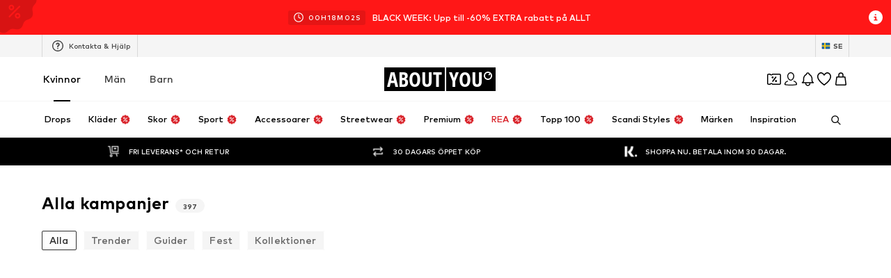

--- FILE ---
content_type: application/javascript
request_url: https://assets.aboutstatic.com/assets/SyncLegacyState-D2_AR2ZI.js
body_size: 5484
content:
import{r as v,j as R,dY as Dn,dZ as In,a9 as Rn,fp as de,g as Bn,b as Nn,a as Pn,ib as jn,eJ as Fn,c7 as Ve,ic as et,fy as Gn,h2 as Mn,cv as On,eD as zn,aP as Hn,d0 as Un,aJ as qn}from"./index-2GSc1jeH.js";import{cH as Kn,cI as $n,cJ as Wn,cK as Jn,X as ee,w as Xn}from"./SimpleDivider-C6vkAmzt.js";import"./assertThisInitialized-qBFgl44S.js";import"./index-DqmZ5QHc.js";import"./mission-CDkhNuMb.js";import"./colors-C2kEQo36.js";import"./size_charts-3vh_pvht.js";import"./useShowToast-DpBSJ1XJ.js";const te=({hook:o,name:i})=>{const u=({stopHandler:c})=>(o(),kn(c),null);return({endlessLoopCallback:c})=>{const[p,w]=v.useReducer(()=>!0,!1),S=v.useCallback(()=>{w(),c==null||c(i)},[w,c]);return p?null:R.jsx(u,{stopHandler:S})}},Yn=25,Zn=1e3,kn=o=>{const i=v.useRef(0),u=v.useRef(!1),s=v.useRef(Date.now());v.useEffect(()=>{const p=Date.now();s.current+Zn>p?i.current++:i.current=1,s.current=p});const c=i.current>Yn;v.useEffect(()=>{c&&!u.current&&(o(),u.current=!0)},[c,o])},Qn=()=>{const o=Kn(),i=Dn(),u=In();return Rn.useEffect(()=>{const s=$n.syncHistoryWithStore(i,o);return()=>{var c;s&&((c=s.unsubscribe)==null||c.call(s))}},[i,u,o]),null};var V={exports:{}};V.exports;var Qe;function Vn(){return Qe||(Qe=1,function(o,i){var u=200,s="__lodash_hash_undefined__",c=1,p=2,w=9007199254740991,S="[object Arguments]",x="[object Array]",B="[object AsyncFunction]",C="[object Boolean]",F="[object Date]",W="[object Error]",J="[object Function]",ne="[object GeneratorFunction]",G="[object Map]",X="[object Number]",tt="[object Null]",q="[object Object]",Ae="[object Promise]",nt="[object Proxy]",Le="[object RegExp]",re="[object Set]",xe="[object String]",rt="[object Symbol]",st="[object Undefined]",ye="[object WeakMap]",Ce="[object ArrayBuffer]",se="[object DataView]",at="[object Float32Array]",it="[object Float64Array]",ot="[object Int8Array]",ct="[object Int16Array]",ut="[object Int32Array]",ft="[object Uint8Array]",lt="[object Uint8ClampedArray]",gt="[object Uint16Array]",dt="[object Uint32Array]",pt=/[\\^$.*+?()[\]{}|]/g,yt=/^\[object .+?Constructor\]$/,ht=/^(?:0|[1-9]\d*)$/,f={};f[at]=f[it]=f[ot]=f[ct]=f[ut]=f[ft]=f[lt]=f[gt]=f[dt]=!0,f[S]=f[x]=f[Ce]=f[C]=f[se]=f[F]=f[W]=f[J]=f[G]=f[X]=f[q]=f[Le]=f[re]=f[xe]=f[ye]=!1;var Ee=typeof de=="object"&&de&&de.Object===Object&&de,_t=typeof self=="object"&&self&&self.Object===Object&&self,E=Ee||_t||Function("return this")(),De=i&&!i.nodeType&&i,Ie=De&&!0&&o&&!o.nodeType&&o,Re=Ie&&Ie.exports===De,he=Re&&Ee.process,Be=function(){try{return he&&he.binding&&he.binding("util")}catch{}}(),Ne=Be&&Be.isTypedArray;function St(e,t){for(var n=-1,r=e==null?0:e.length,l=0,a=[];++n<r;){var d=e[n];t(d,n,e)&&(a[l++]=d)}return a}function vt(e,t){for(var n=-1,r=t.length,l=e.length;++n<r;)e[l+n]=t[n];return e}function mt(e,t){for(var n=-1,r=e==null?0:e.length;++n<r;)if(t(e[n],n,e))return!0;return!1}function Tt(e,t){for(var n=-1,r=Array(e);++n<e;)r[n]=t(n);return r}function bt(e){return function(t){return e(t)}}function wt(e,t){return e.has(t)}function At(e,t){return e==null?void 0:e[t]}function Lt(e){var t=-1,n=Array(e.size);return e.forEach(function(r,l){n[++t]=[l,r]}),n}function xt(e,t){return function(n){return e(t(n))}}function Ct(e){var t=-1,n=Array(e.size);return e.forEach(function(r){n[++t]=r}),n}var Et=Array.prototype,Dt=Function.prototype,ae=Object.prototype,_e=E["__core-js_shared__"],Pe=Dt.toString,L=ae.hasOwnProperty,je=function(){var e=/[^.]+$/.exec(_e&&_e.keys&&_e.keys.IE_PROTO||"");return e?"Symbol(src)_1."+e:""}(),Fe=ae.toString,It=RegExp("^"+Pe.call(L).replace(pt,"\\$&").replace(/hasOwnProperty|(function).*?(?=\\\()| for .+?(?=\\\])/g,"$1.*?")+"$"),Ge=Re?E.Buffer:void 0,ie=E.Symbol,Me=E.Uint8Array,Oe=ae.propertyIsEnumerable,Rt=Et.splice,M=ie?ie.toStringTag:void 0,ze=Object.getOwnPropertySymbols,Bt=Ge?Ge.isBuffer:void 0,Nt=xt(Object.keys,Object),Se=K(E,"DataView"),Y=K(E,"Map"),ve=K(E,"Promise"),me=K(E,"Set"),Te=K(E,"WeakMap"),Z=K(Object,"create"),Pt=H(Se),jt=H(Y),Ft=H(ve),Gt=H(me),Mt=H(Te),He=ie?ie.prototype:void 0,be=He?He.valueOf:void 0;function O(e){var t=-1,n=e==null?0:e.length;for(this.clear();++t<n;){var r=e[t];this.set(r[0],r[1])}}function Ot(){this.__data__=Z?Z(null):{},this.size=0}function zt(e){var t=this.has(e)&&delete this.__data__[e];return this.size-=t?1:0,t}function Ht(e){var t=this.__data__;if(Z){var n=t[e];return n===s?void 0:n}return L.call(t,e)?t[e]:void 0}function Ut(e){var t=this.__data__;return Z?t[e]!==void 0:L.call(t,e)}function qt(e,t){var n=this.__data__;return this.size+=this.has(e)?0:1,n[e]=Z&&t===void 0?s:t,this}O.prototype.clear=Ot,O.prototype.delete=zt,O.prototype.get=Ht,O.prototype.has=Ut,O.prototype.set=qt;function D(e){var t=-1,n=e==null?0:e.length;for(this.clear();++t<n;){var r=e[t];this.set(r[0],r[1])}}function Kt(){this.__data__=[],this.size=0}function $t(e){var t=this.__data__,n=ce(t,e);if(n<0)return!1;var r=t.length-1;return n==r?t.pop():Rt.call(t,n,1),--this.size,!0}function Wt(e){var t=this.__data__,n=ce(t,e);return n<0?void 0:t[n][1]}function Jt(e){return ce(this.__data__,e)>-1}function Xt(e,t){var n=this.__data__,r=ce(n,e);return r<0?(++this.size,n.push([e,t])):n[r][1]=t,this}D.prototype.clear=Kt,D.prototype.delete=$t,D.prototype.get=Wt,D.prototype.has=Jt,D.prototype.set=Xt;function z(e){var t=-1,n=e==null?0:e.length;for(this.clear();++t<n;){var r=e[t];this.set(r[0],r[1])}}function Yt(){this.size=0,this.__data__={hash:new O,map:new(Y||D),string:new O}}function Zt(e){var t=ue(this,e).delete(e);return this.size-=t?1:0,t}function kt(e){return ue(this,e).get(e)}function Qt(e){return ue(this,e).has(e)}function Vt(e,t){var n=ue(this,e),r=n.size;return n.set(e,t),this.size+=n.size==r?0:1,this}z.prototype.clear=Yt,z.prototype.delete=Zt,z.prototype.get=kt,z.prototype.has=Qt,z.prototype.set=Vt;function oe(e){var t=-1,n=e==null?0:e.length;for(this.__data__=new z;++t<n;)this.add(e[t])}function en(e){return this.__data__.set(e,s),this}function tn(e){return this.__data__.has(e)}oe.prototype.add=oe.prototype.push=en,oe.prototype.has=tn;function N(e){var t=this.__data__=new D(e);this.size=t.size}function nn(){this.__data__=new D,this.size=0}function rn(e){var t=this.__data__,n=t.delete(e);return this.size=t.size,n}function sn(e){return this.__data__.get(e)}function an(e){return this.__data__.has(e)}function on(e,t){var n=this.__data__;if(n instanceof D){var r=n.__data__;if(!Y||r.length<u-1)return r.push([e,t]),this.size=++n.size,this;n=this.__data__=new z(r)}return n.set(e,t),this.size=n.size,this}N.prototype.clear=nn,N.prototype.delete=rn,N.prototype.get=sn,N.prototype.has=an,N.prototype.set=on;function cn(e,t){var n=fe(e),r=!n&&wn(e),l=!n&&!r&&we(e),a=!n&&!r&&!l&&Ze(e),d=n||r||l||a,y=d?Tt(e.length,String):[],h=y.length;for(var g in e)L.call(e,g)&&!(d&&(g=="length"||l&&(g=="offset"||g=="parent")||a&&(g=="buffer"||g=="byteLength"||g=="byteOffset")||Sn(g,h)))&&y.push(g);return y}function ce(e,t){for(var n=e.length;n--;)if(We(e[n][0],t))return n;return-1}function un(e,t,n){var r=t(e);return fe(e)?r:vt(r,n(e))}function k(e){return e==null?e===void 0?st:tt:M&&M in Object(e)?hn(e):bn(e)}function Ue(e){return Q(e)&&k(e)==S}function qe(e,t,n,r,l){return e===t?!0:e==null||t==null||!Q(e)&&!Q(t)?e!==e&&t!==t:fn(e,t,n,r,qe,l)}function fn(e,t,n,r,l,a){var d=fe(e),y=fe(t),h=d?x:P(e),g=y?x:P(t);h=h==S?q:h,g=g==S?q:g;var m=h==q,A=g==q,_=h==g;if(_&&we(e)){if(!we(t))return!1;d=!0,m=!1}if(_&&!m)return a||(a=new N),d||Ze(e)?Ke(e,t,n,r,l,a):pn(e,t,h,n,r,l,a);if(!(n&c)){var T=m&&L.call(e,"__wrapped__"),b=A&&L.call(t,"__wrapped__");if(T||b){var j=T?e.value():e,I=b?t.value():t;return a||(a=new N),l(j,I,n,r,a)}}return _?(a||(a=new N),yn(e,t,n,r,l,a)):!1}function ln(e){if(!Ye(e)||mn(e))return!1;var t=Je(e)?It:yt;return t.test(H(e))}function gn(e){return Q(e)&&Xe(e.length)&&!!f[k(e)]}function dn(e){if(!Tn(e))return Nt(e);var t=[];for(var n in Object(e))L.call(e,n)&&n!="constructor"&&t.push(n);return t}function Ke(e,t,n,r,l,a){var d=n&c,y=e.length,h=t.length;if(y!=h&&!(d&&h>y))return!1;var g=a.get(e);if(g&&a.get(t))return g==t;var m=-1,A=!0,_=n&p?new oe:void 0;for(a.set(e,t),a.set(t,e);++m<y;){var T=e[m],b=t[m];if(r)var j=d?r(b,T,m,t,e,a):r(T,b,m,e,t,a);if(j!==void 0){if(j)continue;A=!1;break}if(_){if(!mt(t,function(I,U){if(!wt(_,U)&&(T===I||l(T,I,n,r,a)))return _.push(U)})){A=!1;break}}else if(!(T===b||l(T,b,n,r,a))){A=!1;break}}return a.delete(e),a.delete(t),A}function pn(e,t,n,r,l,a,d){switch(n){case se:if(e.byteLength!=t.byteLength||e.byteOffset!=t.byteOffset)return!1;e=e.buffer,t=t.buffer;case Ce:return!(e.byteLength!=t.byteLength||!a(new Me(e),new Me(t)));case C:case F:case X:return We(+e,+t);case W:return e.name==t.name&&e.message==t.message;case Le:case xe:return e==t+"";case G:var y=Lt;case re:var h=r&c;if(y||(y=Ct),e.size!=t.size&&!h)return!1;var g=d.get(e);if(g)return g==t;r|=p,d.set(e,t);var m=Ke(y(e),y(t),r,l,a,d);return d.delete(e),m;case rt:if(be)return be.call(e)==be.call(t)}return!1}function yn(e,t,n,r,l,a){var d=n&c,y=$e(e),h=y.length,g=$e(t),m=g.length;if(h!=m&&!d)return!1;for(var A=h;A--;){var _=y[A];if(!(d?_ in t:L.call(t,_)))return!1}var T=a.get(e);if(T&&a.get(t))return T==t;var b=!0;a.set(e,t),a.set(t,e);for(var j=d;++A<h;){_=y[A];var I=e[_],U=t[_];if(r)var ke=d?r(U,I,_,t,e,a):r(I,U,_,e,t,a);if(!(ke===void 0?I===U||l(I,U,n,r,a):ke)){b=!1;break}j||(j=_=="constructor")}if(b&&!j){var le=e.constructor,ge=t.constructor;le!=ge&&"constructor"in e&&"constructor"in t&&!(typeof le=="function"&&le instanceof le&&typeof ge=="function"&&ge instanceof ge)&&(b=!1)}return a.delete(e),a.delete(t),b}function $e(e){return un(e,xn,_n)}function ue(e,t){var n=e.__data__;return vn(t)?n[typeof t=="string"?"string":"hash"]:n.map}function K(e,t){var n=At(e,t);return ln(n)?n:void 0}function hn(e){var t=L.call(e,M),n=e[M];try{e[M]=void 0;var r=!0}catch{}var l=Fe.call(e);return r&&(t?e[M]=n:delete e[M]),l}var _n=ze?function(e){return e==null?[]:(e=Object(e),St(ze(e),function(t){return Oe.call(e,t)}))}:Cn,P=k;(Se&&P(new Se(new ArrayBuffer(1)))!=se||Y&&P(new Y)!=G||ve&&P(ve.resolve())!=Ae||me&&P(new me)!=re||Te&&P(new Te)!=ye)&&(P=function(e){var t=k(e),n=t==q?e.constructor:void 0,r=n?H(n):"";if(r)switch(r){case Pt:return se;case jt:return G;case Ft:return Ae;case Gt:return re;case Mt:return ye}return t});function Sn(e,t){return t=t==null?w:t,!!t&&(typeof e=="number"||ht.test(e))&&e>-1&&e%1==0&&e<t}function vn(e){var t=typeof e;return t=="string"||t=="number"||t=="symbol"||t=="boolean"?e!=="__proto__":e===null}function mn(e){return!!je&&je in e}function Tn(e){var t=e&&e.constructor,n=typeof t=="function"&&t.prototype||ae;return e===n}function bn(e){return Fe.call(e)}function H(e){if(e!=null){try{return Pe.call(e)}catch{}try{return e+""}catch{}}return""}function We(e,t){return e===t||e!==e&&t!==t}var wn=Ue(function(){return arguments}())?Ue:function(e){return Q(e)&&L.call(e,"callee")&&!Oe.call(e,"callee")},fe=Array.isArray;function An(e){return e!=null&&Xe(e.length)&&!Je(e)}var we=Bt||En;function Ln(e,t){return qe(e,t)}function Je(e){if(!Ye(e))return!1;var t=k(e);return t==J||t==ne||t==B||t==nt}function Xe(e){return typeof e=="number"&&e>-1&&e%1==0&&e<=w}function Ye(e){var t=typeof e;return e!=null&&(t=="object"||t=="function")}function Q(e){return e!=null&&typeof e=="object"}var Ze=Ne?bt(Ne):gn;function xn(e){return An(e)?cn(e):dn(e)}function Cn(){return[]}function En(){return!1}o.exports=Ln}(V,V.exports)),V.exports}var er=Vn();const tr=Bn(er),$=(o,i,{runOnFirst:u=!0,log:s})=>{const c=v.useRef(u),p=v.useRef(i),w=Nn("console_log_legacy_state_sync").isActive;v.useEffect(()=>{var x;const S=(x=p.current)==null?void 0:x.every((B,C)=>tr(B,i[C]));(c.current||!S)&&(w&&(async()=>{const{detailedDiff:B}=await Pn(async()=>{const{detailedDiff:C}=await import("./index-CW6B_s_o.js").then(F=>F.i);return{detailedDiff:C}},[],import.meta.url);console.log(`>> SYNC ${s} Diff: `,B(p.current,i))})(),o()),c.current=!1,p.current=i},i)},pe=({name:o})=>{const i=v.useRef({legacyToNew:0,newToLegacy:0});return{trackSyncToLegacy:()=>{++i.current.newToLegacy},trackSyncToNew:()=>{++i.current.legacyToNew}}},nr=()=>{const o=pe({name:"Basket"}),i=Wn(),u=jn();$(()=>{u&&(i.updateBasketData(u),o.trackSyncToLegacy())},[u],{log:"Basket New -> Legacy"})},rr=()=>v.useContext(Jn),sr=()=>{const o=rr(),i=Fn();$(()=>{o.campaign.setCampaign(i)},[i],{log:"Campaign New -> Legacy"})},ar=()=>{const o=pe({name:"Favourites"}),i=ee(w=>Array.from(w.likedBrandIds)),u=ee(),{data:s,updateCache:c}=Ve(),p=ir();$(()=>{p&&(u.setLikedBrandIds(p.brands.liked),o.trackSyncToLegacy())},[et(p)],{log:"Favorites New -> Legacy"}),$(()=>{i.length&&s&&(c({...s,brands:{...s.brands,liked:i.map(Number)}}),o.trackSyncToNew())},[or(i)],{log:"Brand Favorites Legacy -> New"})},ir=()=>{var i;const{data:o}=Ve();return o?{brands:{liked:(((i=o.brands)==null?void 0:i.liked)||[]).map(u=>u.toString())}}:void 0},or=o=>o.sort().join(","),cr=()=>{const o=pe({name:"Gender"}),i=ee(),{gender:u}=Gn(),s=ee(({gender:c})=>c);$(()=>{u&&u!==s&&(i.setGenderAndLoadNavigation(u),o.trackSyncToLegacy())},[u],{runOnFirst:!1,log:"Gender New -> Legacy"})},ur=()=>{const{isVIP:o,pc180Score:i}=Mn(),{data:u}=On(),{data:s}=zn(),{isAuthenticated:c}=Hn(),p=Un(),w=pe({name:"User"}),S=ee();$(()=>{var x,B,C,F,W,J,ne,G,X;c?(S.onLoggedIn({isExistingCustomer:(x=s==null?void 0:s.userData)==null?void 0:x.isExistingCustomer}),S.updateCurrentUser({id:(B=s==null?void 0:s.userData)==null?void 0:B.id,firstName:(C=s==null?void 0:s.userData)==null?void 0:C.firstName,lastName:(F=s==null?void 0:s.userData)==null?void 0:F.lastName,email:(W=s==null?void 0:s.userData)==null?void 0:W.email,emailHash:{...(J=s==null?void 0:s.userData)==null?void 0:J.emailHash},birthDate:(ne=s==null?void 0:s.userData)==null?void 0:ne.birthday,phone:(G=s==null?void 0:s.userData)==null?void 0:G.phone,customerType:(X=s==null?void 0:s.userData)!=null&&X.isExistingCustomer?"existing":"new",vip:o,pc180Score:i}),S.setSessionToken(p)):(S.updateCurrentUser({customerType:"guest",vip:!1,pc180Score:0}),S.setSessionToken(null)),w.trackSyncToLegacy()},[et({tadaridaUser:u,tadarida_isLoggedIn:c,tadaridaOptionalUser:s,tadaridaUserToken:p})],{log:"UserState New -> Legacy"})},fr=te({name:"SyncUserState",hook:ur}),lr=te({name:"SyncBasketState",hook:nr}),gr=te({name:"SyncFavoritesState",hook:ar}),dr=te({name:"SyncSessionGender",hook:cr}),pr=te({name:"SyncCampaignState",hook:sr}),yr=()=>{const o=v.useCallback(i=>{qn.error("@aboutyou/application-desktop","LegacySyncEndlessLoop",{endlessLoopName:i})},[]);return R.jsxs(R.Fragment,{children:[R.jsx(Qn,{}),R.jsx(fr,{endlessLoopCallback:o}),R.jsx(lr,{endlessLoopCallback:o}),R.jsx(gr,{endlessLoopCallback:o}),R.jsx(dr,{endlessLoopCallback:o}),R.jsx(pr,{endlessLoopCallback:o})]})},Ar=v.memo(Xn(yr));export{Ar as SyncLegacyStateWithLegacy};
//# sourceMappingURL=SyncLegacyState-D2_AR2ZI.js.map


--- FILE ---
content_type: application/javascript
request_url: https://assets.aboutstatic.com/assets/SimpleDivider-C6vkAmzt.js
body_size: 204737
content:
var lC=Object.defineProperty;var cC=(e,t,r)=>t in e?lC(e,t,{enumerable:!0,configurable:!0,writable:!0,value:r}):e[t]=r;var c=(e,t,r)=>cC(e,typeof t!="symbol"?t+"":t,r);import{hN as ye,iE as fu,hH as dC,hM as fC,nc as by,nd as pC,ne as hC,nf as gC,ng as mC,nh as yC,ni as vC,jc as SC,mN as PC,d2 as wC,nj as Oy,mp as _C,mq as IC,nk as bC,jr as OC,gL as CC,nl as AC,dt as kC,jY as TC,g as Pn,fp as Cy,r as q,j as ne,eg as U0,a9 as pe,p as pu,nm as Ay,fa as it,ce as X,ca as RC,nn as EC,ga as M0,aw as BC,kf as $0,k9 as cl,ka as xC,kb as ut,kc as DC,ke as ca,k7 as NC,jX as ce,j6 as Jo,no as ky,je as hu,ey as H0,ez as G0,np as jg,a8 as FC,m as q0,nq as LC,fG as V0,aG as UC,nr as MC,jN as $C,ac as HC,aO as GC,kt as qC,jb as gu,kd as VC,kQ as JC,ns as WC,fs as zC,dp as KC,nt as YC,hl as Fu,nu as Lc,k5 as ZC,ag as J0,bU as QC,bV as XC,dF as W0,Q as jC,nv as eA,aN as tA,b as Tr,fx as rA,eJ as nA,e1 as iA,D as aA,dx as sA,bf as oA,g9 as Ty,nw as uA,_ as z0,nx as lA}from"./index-2GSc1jeH.js";import{t as cA,f as dA,h as fA,e as pA,_ as Ry,a as hA,d as gA,b as mA,u as yA,c as vA,j as ve,F as Ey}from"./assertThisInitialized-qBFgl44S.js";import{d as Il,r as SA}from"./index-DqmZ5QHc.js";import{_ as O}from"./colors-C2kEQo36.js";import{a as bl,b as K0}from"./size_charts-3vh_pvht.js";import{G as By}from"./useShowToast-DpBSJ1XJ.js";function PA(e,t){for(var r=0;r<t.length;r++){const n=t[r];if(typeof n!="string"&&!Array.isArray(n)){for(const i in n)if(i!=="default"&&!(i in e)){const a=Object.getOwnPropertyDescriptor(n,i);a&&Object.defineProperty(e,i,a.get?a:{enumerable:!0,get:()=>n[i]})}}}return Object.freeze(Object.defineProperty(e,Symbol.toStringTag,{value:"Module"}))}const wA={},_A=Object.freeze(Object.defineProperty({__proto__:null,default:wA},Symbol.toStringTag,{value:"Module"}));var Uc,xy;function IA(){return xy||(xy=1,Uc=function(){if(typeof Symbol!="function"||typeof Object.getOwnPropertySymbols!="function")return!1;if(typeof Symbol.iterator=="symbol")return!0;var t={},r=Symbol("test"),n=Object(r);if(typeof r=="string"||Object.prototype.toString.call(r)!=="[object Symbol]"||Object.prototype.toString.call(n)!=="[object Symbol]")return!1;var i=42;t[r]=i;for(r in t)return!1;if(typeof Object.keys=="function"&&Object.keys(t).length!==0||typeof Object.getOwnPropertyNames=="function"&&Object.getOwnPropertyNames(t).length!==0)return!1;var a=Object.getOwnPropertySymbols(t);if(a.length!==1||a[0]!==r||!Object.prototype.propertyIsEnumerable.call(t,r))return!1;if(typeof Object.getOwnPropertyDescriptor=="function"){var s=Object.getOwnPropertyDescriptor(t,r);if(s.value!==i||s.enumerable!==!0)return!1}return!0}),Uc}var Mc,Dy;function bA(){if(Dy)return Mc;Dy=1;var e=typeof Symbol<"u"&&Symbol,t=IA();return Mc=function(){return typeof e!="function"||typeof Symbol!="function"||typeof e("foo")!="symbol"||typeof Symbol("bar")!="symbol"?!1:t()},Mc}var $c,Ny;function OA(){if(Ny)return $c;Ny=1;var e="Function.prototype.bind called on incompatible ",t=Array.prototype.slice,r=Object.prototype.toString,n="[object Function]";return $c=function(a){var s=this;if(typeof s!="function"||r.call(s)!==n)throw new TypeError(e+s);for(var o=t.call(arguments,1),u,l=function(){if(this instanceof u){var P=s.apply(this,o.concat(t.call(arguments)));return Object(P)===P?P:this}else return s.apply(a,o.concat(t.call(arguments)))},d=Math.max(0,s.length-o.length),f=[],g=0;g<d;g++)f.push("$"+g);if(u=Function("binder","return function ("+f.join(",")+"){ return binder.apply(this,arguments); }")(l),s.prototype){var h=function(){};h.prototype=s.prototype,u.prototype=new h,h.prototype=null}return u},$c}var Hc,Fy;function em(){if(Fy)return Hc;Fy=1;var e=OA();return Hc=Function.prototype.bind||e,Hc}var Gc,Ly;function CA(){if(Ly)return Gc;Ly=1;var e=em();return Gc=e.call(Function.call,Object.prototype.hasOwnProperty),Gc}var qc,Uy;function tm(){if(Uy)return qc;Uy=1;var e,t=SyntaxError,r=Function,n=TypeError,i=function(R){try{return r('"use strict"; return ('+R+").constructor;")()}catch{}},a=Object.getOwnPropertyDescriptor;if(a)try{a({},"")}catch{a=null}var s=function(){throw new n},o=a?function(){try{return arguments.callee,s}catch{try{return a(arguments,"callee").get}catch{return s}}}():s,u=bA()(),l=Object.getPrototypeOf||function(R){return R.__proto__},d={},f=typeof Uint8Array>"u"?e:l(Uint8Array),g={"%AggregateError%":typeof AggregateError>"u"?e:AggregateError,"%Array%":Array,"%ArrayBuffer%":typeof ArrayBuffer>"u"?e:ArrayBuffer,"%ArrayIteratorPrototype%":u?l([][Symbol.iterator]()):e,"%AsyncFromSyncIteratorPrototype%":e,"%AsyncFunction%":d,"%AsyncGenerator%":d,"%AsyncGeneratorFunction%":d,"%AsyncIteratorPrototype%":d,"%Atomics%":typeof Atomics>"u"?e:Atomics,"%BigInt%":typeof BigInt>"u"?e:BigInt,"%Boolean%":Boolean,"%DataView%":typeof DataView>"u"?e:DataView,"%Date%":Date,"%decodeURI%":decodeURI,"%decodeURIComponent%":decodeURIComponent,"%encodeURI%":encodeURI,"%encodeURIComponent%":encodeURIComponent,"%Error%":Error,"%eval%":eval,"%EvalError%":EvalError,"%Float32Array%":typeof Float32Array>"u"?e:Float32Array,"%Float64Array%":typeof Float64Array>"u"?e:Float64Array,"%FinalizationRegistry%":typeof FinalizationRegistry>"u"?e:FinalizationRegistry,"%Function%":r,"%GeneratorFunction%":d,"%Int8Array%":typeof Int8Array>"u"?e:Int8Array,"%Int16Array%":typeof Int16Array>"u"?e:Int16Array,"%Int32Array%":typeof Int32Array>"u"?e:Int32Array,"%isFinite%":isFinite,"%isNaN%":isNaN,"%IteratorPrototype%":u?l(l([][Symbol.iterator]())):e,"%JSON%":typeof JSON=="object"?JSON:e,"%Map%":typeof Map>"u"?e:Map,"%MapIteratorPrototype%":typeof Map>"u"||!u?e:l(new Map()[Symbol.iterator]()),"%Math%":Math,"%Number%":Number,"%Object%":Object,"%parseFloat%":parseFloat,"%parseInt%":parseInt,"%Promise%":typeof Promise>"u"?e:Promise,"%Proxy%":typeof Proxy>"u"?e:Proxy,"%RangeError%":RangeError,"%ReferenceError%":ReferenceError,"%Reflect%":typeof Reflect>"u"?e:Reflect,"%RegExp%":RegExp,"%Set%":typeof Set>"u"?e:Set,"%SetIteratorPrototype%":typeof Set>"u"||!u?e:l(new Set()[Symbol.iterator]()),"%SharedArrayBuffer%":typeof SharedArrayBuffer>"u"?e:SharedArrayBuffer,"%String%":String,"%StringIteratorPrototype%":u?l(""[Symbol.iterator]()):e,"%Symbol%":u?Symbol:e,"%SyntaxError%":t,"%ThrowTypeError%":o,"%TypedArray%":f,"%TypeError%":n,"%Uint8Array%":typeof Uint8Array>"u"?e:Uint8Array,"%Uint8ClampedArray%":typeof Uint8ClampedArray>"u"?e:Uint8ClampedArray,"%Uint16Array%":typeof Uint16Array>"u"?e:Uint16Array,"%Uint32Array%":typeof Uint32Array>"u"?e:Uint32Array,"%URIError%":URIError,"%WeakMap%":typeof WeakMap>"u"?e:WeakMap,"%WeakRef%":typeof WeakRef>"u"?e:WeakRef,"%WeakSet%":typeof WeakSet>"u"?e:WeakSet},h=function R(D){var H;if(D==="%AsyncFunction%")H=i("async function () {}");else if(D==="%GeneratorFunction%")H=i("function* () {}");else if(D==="%AsyncGeneratorFunction%")H=i("async function* () {}");else if(D==="%AsyncGenerator%"){var $=R("%AsyncGeneratorFunction%");$&&(H=$.prototype)}else if(D==="%AsyncIteratorPrototype%"){var N=R("%AsyncGenerator%");N&&(H=l(N.prototype))}return g[D]=H,H},P={"%ArrayBufferPrototype%":["ArrayBuffer","prototype"],"%ArrayPrototype%":["Array","prototype"],"%ArrayProto_entries%":["Array","prototype","entries"],"%ArrayProto_forEach%":["Array","prototype","forEach"],"%ArrayProto_keys%":["Array","prototype","keys"],"%ArrayProto_values%":["Array","prototype","values"],"%AsyncFunctionPrototype%":["AsyncFunction","prototype"],"%AsyncGenerator%":["AsyncGeneratorFunction","prototype"],"%AsyncGeneratorPrototype%":["AsyncGeneratorFunction","prototype","prototype"],"%BooleanPrototype%":["Boolean","prototype"],"%DataViewPrototype%":["DataView","prototype"],"%DatePrototype%":["Date","prototype"],"%ErrorPrototype%":["Error","prototype"],"%EvalErrorPrototype%":["EvalError","prototype"],"%Float32ArrayPrototype%":["Float32Array","prototype"],"%Float64ArrayPrototype%":["Float64Array","prototype"],"%FunctionPrototype%":["Function","prototype"],"%Generator%":["GeneratorFunction","prototype"],"%GeneratorPrototype%":["GeneratorFunction","prototype","prototype"],"%Int8ArrayPrototype%":["Int8Array","prototype"],"%Int16ArrayPrototype%":["Int16Array","prototype"],"%Int32ArrayPrototype%":["Int32Array","prototype"],"%JSONParse%":["JSON","parse"],"%JSONStringify%":["JSON","stringify"],"%MapPrototype%":["Map","prototype"],"%NumberPrototype%":["Number","prototype"],"%ObjectPrototype%":["Object","prototype"],"%ObjProto_toString%":["Object","prototype","toString"],"%ObjProto_valueOf%":["Object","prototype","valueOf"],"%PromisePrototype%":["Promise","prototype"],"%PromiseProto_then%":["Promise","prototype","then"],"%Promise_all%":["Promise","all"],"%Promise_reject%":["Promise","reject"],"%Promise_resolve%":["Promise","resolve"],"%RangeErrorPrototype%":["RangeError","prototype"],"%ReferenceErrorPrototype%":["ReferenceError","prototype"],"%RegExpPrototype%":["RegExp","prototype"],"%SetPrototype%":["Set","prototype"],"%SharedArrayBufferPrototype%":["SharedArrayBuffer","prototype"],"%StringPrototype%":["String","prototype"],"%SymbolPrototype%":["Symbol","prototype"],"%SyntaxErrorPrototype%":["SyntaxError","prototype"],"%TypedArrayPrototype%":["TypedArray","prototype"],"%TypeErrorPrototype%":["TypeError","prototype"],"%Uint8ArrayPrototype%":["Uint8Array","prototype"],"%Uint8ClampedArrayPrototype%":["Uint8ClampedArray","prototype"],"%Uint16ArrayPrototype%":["Uint16Array","prototype"],"%Uint32ArrayPrototype%":["Uint32Array","prototype"],"%URIErrorPrototype%":["URIError","prototype"],"%WeakMapPrototype%":["WeakMap","prototype"],"%WeakSetPrototype%":["WeakSet","prototype"]},p=em(),v=CA(),m=p.call(Function.call,Array.prototype.concat),_=p.call(Function.apply,Array.prototype.splice),w=p.call(Function.call,String.prototype.replace),y=p.call(Function.call,String.prototype.slice),C=/[^%.[\]]+|\[(?:(-?\d+(?:\.\d+)?)|(["'])((?:(?!\2)[^\\]|\\.)*?)\2)\]|(?=(?:\.|\[\])(?:\.|\[\]|%$))/g,I=/\\(\\)?/g,A=function(D){var H=y(D,0,1),$=y(D,-1);if(H==="%"&&$!=="%")throw new t("invalid intrinsic syntax, expected closing `%`");if($==="%"&&H!=="%")throw new t("invalid intrinsic syntax, expected opening `%`");var N=[];return w(D,C,function(W,K,te,ge){N[N.length]=te?w(ge,I,"$1"):K||W}),N},S=function(D,H){var $=D,N;if(v(P,$)&&(N=P[$],$="%"+N[0]+"%"),v(g,$)){var W=g[$];if(W===d&&(W=h($)),typeof W>"u"&&!H)throw new n("intrinsic "+D+" exists, but is not available. Please file an issue!");return{alias:N,name:$,value:W}}throw new t("intrinsic "+D+" does not exist!")};return qc=function(D,H){if(typeof D!="string"||D.length===0)throw new n("intrinsic name must be a non-empty string");if(arguments.length>1&&typeof H!="boolean")throw new n('"allowMissing" argument must be a boolean');var $=A(D),N=$.length>0?$[0]:"",W=S("%"+N+"%",H),K=W.name,te=W.value,ge=!1,ae=W.alias;ae&&(N=ae[0],_($,m([0,1],ae)));for(var re=1,L=!0;re<$.length;re+=1){var V=$[re],G=y(V,0,1),Q=y(V,-1);if((G==='"'||G==="'"||G==="`"||Q==='"'||Q==="'"||Q==="`")&&G!==Q)throw new t("property names with quotes must have matching quotes");if((V==="constructor"||!L)&&(ge=!0),N+="."+V,K="%"+N+"%",v(g,K))te=g[K];else if(te!=null){if(!(V in te)){if(!H)throw new n("base intrinsic for "+D+" exists, but the property is not available.");return}if(a&&re+1>=$.length){var U=a(te,V);L=!!U,L&&"get"in U&&!("originalValue"in U.get)?te=U.get:te=te[V]}else L=v(te,V),te=te[V];L&&!ge&&(g[K]=te)}}return te},qc}var Vc={exports:{}},My;function AA(){return My||(My=1,function(e){var t=em(),r=tm(),n=r("%Function.prototype.apply%"),i=r("%Function.prototype.call%"),a=r("%Reflect.apply%",!0)||t.call(i,n),s=r("%Object.getOwnPropertyDescriptor%",!0),o=r("%Object.defineProperty%",!0),u=r("%Math.max%");if(o)try{o({},"a",{value:1})}catch{o=null}e.exports=function(f){var g=a(t,i,arguments);if(s&&o){var h=s(g,"length");h.configurable&&o(g,"length",{value:1+u(0,f.length-(arguments.length-1))})}return g};var l=function(){return a(t,n,arguments)};o?o(e.exports,"apply",{value:l}):e.exports.apply=l}(Vc)),Vc.exports}var Jc,$y;function kA(){if($y)return Jc;$y=1;var e=tm(),t=AA(),r=t(e("String.prototype.indexOf"));return Jc=function(i,a){var s=e(i,!!a);return typeof s=="function"&&r(i,".prototype.")>-1?t(s):s},Jc}class TA{constructor(t,r){c(this,"providers");c(this,"state");c(this,"callForAllProvider",t=>{for(const r of this.providers)try{t(r)}catch(n){console.error(n)}});c(this,"trackContentView",({page:t,customer:r})=>{this.callForAllProvider(n=>n.trackContentView&&ye(n.trackContentView({page:t,customer:r})(this.state),this.state))});c(this,"trackCategoryView",({page:t,categoryDetail:r})=>{this.callForAllProvider(n=>n.trackCategoryView&&ye(n.trackCategoryView({page:t,categoryDetail:r})(this.state),this.state))});c(this,"trackAdpView",({page:t,product:r,productCategories:n})=>{this.callForAllProvider(i=>i.trackAdpView&&ye(i.trackAdpView({page:t,product:r,productCategories:n})(this.state),this.state))});c(this,"trackAdpSizeChange",({product:t,variant:r,productCategories:n})=>{this.callForAllProvider(i=>i.trackAdpSizeChange&&ye(i.trackAdpSizeChange({product:t,variant:r,productCategories:n})(this.state),this.state))});c(this,"trackStoryView",({page:t,customer:r})=>{this.callForAllProvider(n=>n.trackStoryView&&ye(n.trackStoryView({page:t,customer:r})(this.state),this.state))});c(this,"trackOutfitView",({page:t,customer:r})=>{this.callForAllProvider(n=>n.trackOutfitView&&ye(n.trackOutfitView({page:t,customer:r})(this.state),this.state))});c(this,"trackCustomerData",({customer:t,basketCount:r,wishlistCount:n,basketItems:i})=>{this.callForAllProvider(a=>a.trackCustomerData&&ye(a.trackCustomerData({customer:t,basketCount:r,wishlistCount:n,basketItems:i})(this.state),this.state))});c(this,"trackProductInteraction",({type:t,section:r,element:n,product:i})=>{this.callForAllProvider(a=>a.trackProductInteraction&&ye(a.trackProductInteraction({type:t,section:r,element:n,product:i})(this.state),this.state))});c(this,"trackBasketAction",({type:t,section:r,element:n,basketItem:i})=>{this.callForAllProvider(a=>a.trackBasketAction&&a.trackBasketAction({type:t,section:r,element:n,basketItem:i})(this.state))});c(this,"trackWishlistAction",({type:t,section:r,element:n,wishlistItem:i})=>{this.callForAllProvider(a=>a.trackWishlistAction&&ye(a.trackWishlistAction({type:t,section:r,element:n,wishlistItem:i})(this.state),this.state))});c(this,"trackPromotionInteraction",({type:t,section:r,element:n,promotion:i})=>{if(n.type==="product-list-element-content"){console.error('Wrongly using "product-list-element-content" element context for a non-product reco');return}this.callForAllProvider(a=>a.trackPromotionInteraction&&ye(a.trackPromotionInteraction({type:t,section:r,element:n,promotion:i})(this.state),this.state))});c(this,"trackOrderSuccessPage",({customer:t,transactions:r,recommendedSizes:n,localeData:i,voucher:a})=>{this.callForAllProvider(s=>{if(s.trackOrderSuccessPage){const o=s.trackOrderSuccessPage({customer:t,transactions:r,recommendedSizes:n,localeData:i,voucher:a})(this.state);Array.isArray(o)?o.forEach(u=>ye(u,this.state)):ye(o,this.state)}})});c(this,"trackOspError",({message:t})=>{this.callForAllProvider(r=>r.trackOspError&&ye(r.trackOspError({message:t}),this.state))});c(this,"trackHouston",({message:t})=>{this.callForAllProvider(r=>r.trackHouston&&ye(r.trackHouston({message:t}),this.state))});c(this,"trackMainFilterSelection",({selection:t,action:r,label:n})=>{const i=r!=null?r:"click",a=n!=null?n:"filter_modal";this.callForAllProvider(s=>{var o;return ye((o=s.trackMainFilterSelection)==null?void 0:o.call(s,{selection:t,action:i,label:a})(this.state),this.state)})});c(this,"trackQuickFilterSelection",({selection:t,action:r,label:n})=>{const i=r!=null?r:"click",a=n!=null?n:"filter_modal";this.callForAllProvider(s=>{var o;return ye((o=s.trackQuickFilterSelection)==null?void 0:o.call(s,{selection:t,action:i,label:a})(this.state),this.state)})});c(this,"trackProductListSort",({sort:t})=>{this.callForAllProvider(r=>r.trackProductListSort&&ye(r.trackProductListSort({sort:t})(this.state),this.state))});c(this,"trackProductListTileView",({tileView:t})=>{this.callForAllProvider(r=>r.trackProductListTileView&&ye(r.trackProductListTileView({tileView:t})(this.state),this.state))});c(this,"trackContentInteraction",({interaction:t})=>{this.callForAllProvider(r=>r.trackContentInteraction&&ye(r.trackContentInteraction({interaction:t})(),this.state))});c(this,"trackFitAnalytics",({product:t,action:r})=>{this.callForAllProvider(n=>n.trackFitAnalytics&&ye(n.trackFitAnalytics({product:t,action:r})(this.state),this.state))});c(this,"trackCookieBanner",({action:t})=>{this.callForAllProvider(r=>r.trackCookieBanner&&ye(r.trackCookieBanner({action:t}),this.state))});c(this,"trackNewsletter",({action:t,email:r})=>{this.callForAllProvider(n=>n.trackNewsletter&&ye(n.trackNewsletter({action:t,email:r})(this.state),this.state))});c(this,"trackShopFeature",({feature:t})=>{this.callForAllProvider(r=>r.trackShopFeature&&ye(r.trackShopFeature({feature:t})(),this.state))});c(this,"trackSearch",({name:t,label:r,searchTermCompleted:n,action:i,searchDestination:a,searchType:s})=>{this.callForAllProvider(o=>o.trackSearch&&ye(o.trackSearch({name:t,label:r,searchTermCompleted:n,action:i,searchDestination:a,searchType:s}),this.state))});c(this,"trackNotification",({action:t,headline:r})=>{this.callForAllProvider(n=>n.trackNotification&&ye(n.trackNotification({action:t,headline:r}),this.state))});c(this,"trackABTestGroupAssignment",({testName:t,testVariation:r})=>{this.callForAllProvider(n=>n.trackABTestGroupAssignment&&ye(n.trackABTestGroupAssignment({testName:t,testVariation:r})(this.state),this.state))});c(this,"trackExperimentActivation",({testName:t,testVariation:r})=>{this.callForAllProvider(n=>n.trackExperimentActivation&&ye(n.trackExperimentActivation({testName:t,testVariation:r})(),this.state))});c(this,"trackExpressCheckout",({action:t,paymentMethod:r})=>{this.callForAllProvider(n=>n.trackExpressCheckout&&ye(n.trackExpressCheckout({action:t,paymentMethod:r}),this.state))});c(this,"trackSearchSuggest",({searchTerm:t})=>{this.callForAllProvider(r=>r.trackSearchSuggest&&ye(r.trackSearchSuggest({searchTerm:t}),this.state))});c(this,"trackMediaPollResult",({channels:t,secondaryChannels:r,otherText:n})=>{this.callForAllProvider(i=>i.trackMediaPollResult&&ye(i.trackMediaPollResult({channels:t,secondaryChannels:r,otherText:n}),this.state))});c(this,"trackMembership",({action:t,card:r})=>{this.callForAllProvider(n=>n.trackMembership&&ye(n.trackMembership({action:t,card:r}),this.state))});c(this,"trackAccountRegistration",({action:t})=>{this.callForAllProvider(r=>r.trackAccountRegistration&&ye(r.trackAccountRegistration({action:t}),this.state))});c(this,"trackHotDrops",({label:t})=>{this.callForAllProvider(r=>r.trackHotDrops&&ye(r.trackHotDrops({label:t}),this.state))});c(this,"trackProductReview",({action:t,productId:r})=>{this.callForAllProvider(n=>n.trackProductReview&&ye(n.trackProductReview({action:t,productId:r}),this.state))});c(this,"trackOriginClick",({origin:t})=>{this.callForAllProvider(r=>r.trackOriginClick&&r.trackOriginClick({origin:t})(this.state))});c(this,"trackLiveShoppingPlayer",({showId:t,interactionType:r,id:n,broadcastLength:i,showLength:a})=>{this.callForAllProvider(s=>s.trackLiveShoppingPlayer&&ye(s.trackLiveShoppingPlayer({showId:t,interactionType:r,id:n,broadcastLength:i,showLength:a}),this.state))});c(this,"replayLastContentViewBefore",t=>{this.callForAllProvider(r=>r.replayLastContentViewBefore&&ye(r.replayLastContentViewBefore(t)(this.state),this.state))});this.providers=t,this.state=r}}const RA=e=>t=>{const n=t.getCurrent().pageHistory.reverse().find(({page:{type:i}})=>i!==e);return fu(n)(t)},EA=({action:e})=>({event:"account_registration_conversion",action:e,label:"",value:null}),BA=({product:e,variant:t,productCategories:r})=>n=>{var l,d,f;const i=n.getCurrent(),{currentPage:a}=i,s=dC({productCategories:r,state:i}),{product:o}=fC({currentState:i,product:e,variant:t,element:void 0,section:void 0,category:s,productUnitPrice:e.unitPrice});return{GA4:{event:"view_item",content_name:((l=a==null?void 0:a.page)==null?void 0:l.path)||"",page_type:((d=a==null?void 0:a.page)==null?void 0:d.type)||"",page_type_id:(a==null?void 0:a.type)==="detailed"?`${((f=a.page)==null?void 0:f.id)||""}`:"",ecommerce:{items:[o]}}}},xA=({page:e})=>t=>fu({page:e})(t),DA=({action:e})=>({event:"cookieBanner",action:e,label:null,value:null}),NA=({label:e})=>({event:"hotdrop",action:"subscription",label:e,value:null}),FA=({message:e})=>({event:"control",action:"houston",label:e,value:null}),LA=({showId:e,interactionType:t,id:r,broadcastLength:n,showLength:i})=>({event:"liveShoppingPlayer",label:e,action:UA({interactionType:t,id:r,broadcastLength:n,showLength:i})}),UA=({interactionType:e,id:t,broadcastLength:r,showLength:n})=>{let i=e;return t&&(i+=`|${t}`),r&&(i+=`|${r}`),n&&(i+=`|${n}`),i},MA=({channels:e,secondaryChannels:t,otherText:r})=>{const n=e.sort(Hy),i=by(n),a=by([...t].map(o=>o==="TV_Other"?"TV_Other: "+r:o==="MISC_Other"?"MISC_Other: "+r:o).sort(Hy));return{event:"Q&A Woher kennst du uns?",action:i,label:a}};function Hy(e,t){const r=e&&e.toUpperCase()||"",n=t&&t.toUpperCase()||"";return r<n?-1:r>n?1:0}const $A=({action:e,card:t})=>({event:"orderMembershipCard",action:e,label:null,value:null,card:t}),HA=({action:e,headline:t})=>({event:"notification",action:e,label:t,value:null}),GA=({page:e})=>t=>fu({page:e})(t),qA=({sort:e})=>t=>{var i,a,s;t.update({sort:e});const{currentPage:r}=t.getCurrent();return{GA4:{event:"filter",action:"submit",label:"filter_modal",value:null,content_name:((i=r==null?void 0:r.page)==null?void 0:i.path)||"",page_type:((a=r==null?void 0:r.page)==null?void 0:a.type)||"",page_type_id:(r==null?void 0:r.type)==="detailed"?`${((s=r.page)==null?void 0:s.id)||""}`:"",attribute_group:"sort",attributes:e}}},VA=({tileView:e})=>t=>{var i,a,s;const{currentPage:r}=t.getCurrent();return{GA4:{event:"filter",action:"submit",label:"filter_modal",value:null,content_name:((i=r==null?void 0:r.page)==null?void 0:i.path)||"",page_type:((a=r==null?void 0:r.page)==null?void 0:a.type)||"",page_type_id:(r==null?void 0:r.type)==="detailed"?`${((s=r.page)==null?void 0:s.id)||""}`:"",attribute_group:"view",attributes:e}}},JA=({action:e,productId:t})=>({event:"product_review",action:e,label:t,value:null}),WA=({searchTerm:e})=>({GA4:{event:"search",action:"search_suggest",label:e}}),zA=({page:e})=>t=>fu({page:e})(t),KA=({clientState:e,enableSynchronousEvents:t})=>(t&&(window.enableSynchronousEvents=!0),{additionalDataForAddToBasket:pA(e),additionalDataForAddToWishlist:fA(e),trackContentView:fu,trackCategoryView:xA,trackAdpView:kC,trackAdpSizeChange:BA,trackOutfitView:GA,trackStoryView:zA,trackCustomerData:AC,trackProductInteraction:CC,trackBasketAction:OC,trackWishlistAction:dA,trackPromotionInteraction:bC,trackOrderSuccessPage:IC,trackOspError:_C,trackHouston:FA,trackMainFilterSelection:({selection:r,action:n,label:i})=>Oy({selection:r===TC?r:{...r,type:"main"},action:n,label:i}),trackQuickFilterSelection:({selection:r,action:n,label:i})=>Oy({selection:{...r,type:"quick"},action:n,label:i}),trackProductListSort:qA,trackProductListTileView:VA,trackContentInteraction:wC,trackFitAnalytics:PC,trackCookieBanner:DA,trackNewsletter:SC,trackABTestGroupAssignment:vC,trackExperimentActivation:yC,trackShopFeature:mC,trackSearch:gC,trackExpressCheckout:cA,trackNotification:HA,trackSearchSuggest:WA,trackMediaPollResult:MA,trackMembership:$A,trackAccountRegistration:EA,trackHotDrops:NA,trackProductReview:JA,trackOriginClick:hC,trackLogout:pC,trackLiveShoppingPlayer:LA,replayLastContentViewBefore:RA});var Lu={exports:{}},Wc,Gy;function Y0(){return Gy||(Gy=1,Wc=function(t,r){return function(){for(var i=new Array(arguments.length),a=0;a<i.length;a++)i[a]=arguments[a];return t.apply(r,i)}}),Wc}var zc,qy;function vt(){if(qy)return zc;qy=1;var e=Y0(),t=Object.prototype.toString;function r(S){return t.call(S)==="[object Array]"}function n(S){return typeof S>"u"}function i(S){return S!==null&&!n(S)&&S.constructor!==null&&!n(S.constructor)&&typeof S.constructor.isBuffer=="function"&&S.constructor.isBuffer(S)}function a(S){return t.call(S)==="[object ArrayBuffer]"}function s(S){return typeof FormData<"u"&&S instanceof FormData}function o(S){var R;return typeof ArrayBuffer<"u"&&ArrayBuffer.isView?R=ArrayBuffer.isView(S):R=S&&S.buffer&&S.buffer instanceof ArrayBuffer,R}function u(S){return typeof S=="string"}function l(S){return typeof S=="number"}function d(S){return S!==null&&typeof S=="object"}function f(S){if(t.call(S)!=="[object Object]")return!1;var R=Object.getPrototypeOf(S);return R===null||R===Object.prototype}function g(S){return t.call(S)==="[object Date]"}function h(S){return t.call(S)==="[object File]"}function P(S){return t.call(S)==="[object Blob]"}function p(S){return t.call(S)==="[object Function]"}function v(S){return d(S)&&p(S.pipe)}function m(S){return typeof URLSearchParams<"u"&&S instanceof URLSearchParams}function _(S){return S.replace(/^\s*/,"").replace(/\s*$/,"")}function w(){return typeof navigator<"u"&&(navigator.product==="ReactNative"||navigator.product==="NativeScript"||navigator.product==="NS")?!1:typeof window<"u"&&typeof document<"u"}function y(S,R){if(!(S===null||typeof S>"u"))if(typeof S!="object"&&(S=[S]),r(S))for(var D=0,H=S.length;D<H;D++)R.call(null,S[D],D,S);else for(var $ in S)Object.prototype.hasOwnProperty.call(S,$)&&R.call(null,S[$],$,S)}function C(){var S={};function R($,N){f(S[N])&&f($)?S[N]=C(S[N],$):f($)?S[N]=C({},$):r($)?S[N]=$.slice():S[N]=$}for(var D=0,H=arguments.length;D<H;D++)y(arguments[D],R);return S}function I(S,R,D){return y(R,function($,N){D&&typeof $=="function"?S[N]=e($,D):S[N]=$}),S}function A(S){return S.charCodeAt(0)===65279&&(S=S.slice(1)),S}return zc={isArray:r,isArrayBuffer:a,isBuffer:i,isFormData:s,isArrayBufferView:o,isString:u,isNumber:l,isObject:d,isPlainObject:f,isUndefined:n,isDate:g,isFile:h,isBlob:P,isFunction:p,isStream:v,isURLSearchParams:m,isStandardBrowserEnv:w,forEach:y,merge:C,extend:I,trim:_,stripBOM:A},zc}var Kc,Vy;function Z0(){if(Vy)return Kc;Vy=1;var e=vt();function t(r){return encodeURIComponent(r).replace(/%3A/gi,":").replace(/%24/g,"$").replace(/%2C/gi,",").replace(/%20/g,"+").replace(/%5B/gi,"[").replace(/%5D/gi,"]")}return Kc=function(n,i,a){if(!i)return n;var s;if(a)s=a(i);else if(e.isURLSearchParams(i))s=i.toString();else{var o=[];e.forEach(i,function(d,f){d===null||typeof d>"u"||(e.isArray(d)?f=f+"[]":d=[d],e.forEach(d,function(h){e.isDate(h)?h=h.toISOString():e.isObject(h)&&(h=JSON.stringify(h)),o.push(t(f)+"="+t(h))}))}),s=o.join("&")}if(s){var u=n.indexOf("#");u!==-1&&(n=n.slice(0,u)),n+=(n.indexOf("?")===-1?"?":"&")+s}return n},Kc}var Yc,Jy;function YA(){if(Jy)return Yc;Jy=1;var e=vt();function t(){this.handlers=[]}return t.prototype.use=function(n,i){return this.handlers.push({fulfilled:n,rejected:i}),this.handlers.length-1},t.prototype.eject=function(n){this.handlers[n]&&(this.handlers[n]=null)},t.prototype.forEach=function(n){e.forEach(this.handlers,function(a){a!==null&&n(a)})},Yc=t,Yc}var Zc,Wy;function ZA(){if(Wy)return Zc;Wy=1;var e=vt();return Zc=function(r,n,i){return e.forEach(i,function(s){r=s(r,n)}),r},Zc}var Qc,zy;function Q0(){return zy||(zy=1,Qc=function(t){return!!(t&&t.__CANCEL__)}),Qc}var Xc,Ky;function QA(){if(Ky)return Xc;Ky=1;var e=vt();return Xc=function(r,n){e.forEach(r,function(a,s){s!==n&&s.toUpperCase()===n.toUpperCase()&&(r[n]=a,delete r[s])})},Xc}var jc,Yy;function XA(){return Yy||(Yy=1,jc=function(t,r,n,i,a){return t.config=r,n&&(t.code=n),t.request=i,t.response=a,t.isAxiosError=!0,t.toJSON=function(){return{message:this.message,name:this.name,description:this.description,number:this.number,fileName:this.fileName,lineNumber:this.lineNumber,columnNumber:this.columnNumber,stack:this.stack,config:this.config,code:this.code}},t}),jc}var ed,Zy;function X0(){if(Zy)return ed;Zy=1;var e=XA();return ed=function(r,n,i,a,s){var o=new Error(r);return e(o,n,i,a,s)},ed}var td,Qy;function jA(){if(Qy)return td;Qy=1;var e=X0();return td=function(r,n,i){var a=i.config.validateStatus;!i.status||!a||a(i.status)?r(i):n(e("Request failed with status code "+i.status,i.config,null,i.request,i))},td}var rd,Xy;function ek(){if(Xy)return rd;Xy=1;var e=vt();return rd=e.isStandardBrowserEnv()?function(){return{write:function(n,i,a,s,o,u){var l=[];l.push(n+"="+encodeURIComponent(i)),e.isNumber(a)&&l.push("expires="+new Date(a).toGMTString()),e.isString(s)&&l.push("path="+s),e.isString(o)&&l.push("domain="+o),u===!0&&l.push("secure"),document.cookie=l.join("; ")},read:function(n){var i=document.cookie.match(new RegExp("(^|;\\s*)("+n+")=([^;]*)"));return i?decodeURIComponent(i[3]):null},remove:function(n){this.write(n,"",Date.now()-864e5)}}}():function(){return{write:function(){},read:function(){return null},remove:function(){}}}(),rd}var nd,jy;function tk(){return jy||(jy=1,nd=function(t){return/^([a-z][a-z\d\+\-\.]*:)?\/\//i.test(t)}),nd}var id,ev;function rk(){return ev||(ev=1,id=function(t,r){return r?t.replace(/\/+$/,"")+"/"+r.replace(/^\/+/,""):t}),id}var ad,tv;function nk(){if(tv)return ad;tv=1;var e=tk(),t=rk();return ad=function(n,i){return n&&!e(i)?t(n,i):i},ad}var sd,rv;function ik(){if(rv)return sd;rv=1;var e=vt(),t=["age","authorization","content-length","content-type","etag","expires","from","host","if-modified-since","if-unmodified-since","last-modified","location","max-forwards","proxy-authorization","referer","retry-after","user-agent"];return sd=function(n){var i={},a,s,o;return n&&e.forEach(n.split(`
`),function(l){if(o=l.indexOf(":"),a=e.trim(l.substr(0,o)).toLowerCase(),s=e.trim(l.substr(o+1)),a){if(i[a]&&t.indexOf(a)>=0)return;a==="set-cookie"?i[a]=(i[a]?i[a]:[]).concat([s]):i[a]=i[a]?i[a]+", "+s:s}}),i},sd}var od,nv;function ak(){if(nv)return od;nv=1;var e=vt();return od=e.isStandardBrowserEnv()?function(){var r=/(msie|trident)/i.test(navigator.userAgent),n=document.createElement("a"),i;function a(s){var o=s;return r&&(n.setAttribute("href",o),o=n.href),n.setAttribute("href",o),{href:n.href,protocol:n.protocol?n.protocol.replace(/:$/,""):"",host:n.host,search:n.search?n.search.replace(/^\?/,""):"",hash:n.hash?n.hash.replace(/^#/,""):"",hostname:n.hostname,port:n.port,pathname:n.pathname.charAt(0)==="/"?n.pathname:"/"+n.pathname}}return i=a(window.location.href),function(o){var u=e.isString(o)?a(o):o;return u.protocol===i.protocol&&u.host===i.host}}():function(){return function(){return!0}}(),od}var ud,iv;function av(){if(iv)return ud;iv=1;var e=vt(),t=jA(),r=ek(),n=Z0(),i=nk(),a=ik(),s=ak(),o=X0();return ud=function(l){return new Promise(function(f,g){var h=l.data,P=l.headers;e.isFormData(h)&&delete P["Content-Type"];var p=new XMLHttpRequest;if(l.auth){var v=l.auth.username||"",m=l.auth.password?unescape(encodeURIComponent(l.auth.password)):"";P.Authorization="Basic "+btoa(v+":"+m)}var _=i(l.baseURL,l.url);if(p.open(l.method.toUpperCase(),n(_,l.params,l.paramsSerializer),!0),p.timeout=l.timeout,p.onreadystatechange=function(){if(!(!p||p.readyState!==4)&&!(p.status===0&&!(p.responseURL&&p.responseURL.indexOf("file:")===0))){var C="getAllResponseHeaders"in p?a(p.getAllResponseHeaders()):null,I=!l.responseType||l.responseType==="text"?p.responseText:p.response,A={data:I,status:p.status,statusText:p.statusText,headers:C,config:l,request:p};t(f,g,A),p=null}},p.onabort=function(){p&&(g(o("Request aborted",l,"ECONNABORTED",p)),p=null)},p.onerror=function(){g(o("Network Error",l,null,p)),p=null},p.ontimeout=function(){var C="timeout of "+l.timeout+"ms exceeded";l.timeoutErrorMessage&&(C=l.timeoutErrorMessage),g(o(C,l,"ECONNABORTED",p)),p=null},e.isStandardBrowserEnv()){var w=(l.withCredentials||s(_))&&l.xsrfCookieName?r.read(l.xsrfCookieName):void 0;w&&(P[l.xsrfHeaderName]=w)}if("setRequestHeader"in p&&e.forEach(P,function(C,I){typeof h>"u"&&I.toLowerCase()==="content-type"?delete P[I]:p.setRequestHeader(I,C)}),e.isUndefined(l.withCredentials)||(p.withCredentials=!!l.withCredentials),l.responseType)try{p.responseType=l.responseType}catch(y){if(l.responseType!=="json")throw y}typeof l.onDownloadProgress=="function"&&p.addEventListener("progress",l.onDownloadProgress),typeof l.onUploadProgress=="function"&&p.upload&&p.upload.addEventListener("progress",l.onUploadProgress),l.cancelToken&&l.cancelToken.promise.then(function(C){p&&(p.abort(),g(C),p=null)}),h||(h=null),p.send(h)})},ud}var ld,sv;function j0(){if(sv)return ld;sv=1;var e=vt(),t=QA(),r={"Content-Type":"application/x-www-form-urlencoded"};function n(s,o){!e.isUndefined(s)&&e.isUndefined(s["Content-Type"])&&(s["Content-Type"]=o)}function i(){var s;return(typeof XMLHttpRequest<"u"||typeof process<"u"&&Object.prototype.toString.call(process)==="[object process]")&&(s=av()),s}var a={adapter:i(),transformRequest:[function(o,u){return t(u,"Accept"),t(u,"Content-Type"),e.isFormData(o)||e.isArrayBuffer(o)||e.isBuffer(o)||e.isStream(o)||e.isFile(o)||e.isBlob(o)?o:e.isArrayBufferView(o)?o.buffer:e.isURLSearchParams(o)?(n(u,"application/x-www-form-urlencoded;charset=utf-8"),o.toString()):e.isObject(o)?(n(u,"application/json;charset=utf-8"),JSON.stringify(o)):o}],transformResponse:[function(o){if(typeof o=="string")try{o=JSON.parse(o)}catch{}return o}],timeout:0,xsrfCookieName:"XSRF-TOKEN",xsrfHeaderName:"X-XSRF-TOKEN",maxContentLength:-1,maxBodyLength:-1,validateStatus:function(o){return o>=200&&o<300}};return a.headers={common:{Accept:"application/json, text/plain, */*"}},e.forEach(["delete","get","head"],function(o){a.headers[o]={}}),e.forEach(["post","put","patch"],function(o){a.headers[o]=e.merge(r)}),ld=a,ld}var cd,ov;function sk(){if(ov)return cd;ov=1;var e=vt(),t=ZA(),r=Q0(),n=j0();function i(a){a.cancelToken&&a.cancelToken.throwIfRequested()}return cd=function(s){i(s),s.headers=s.headers||{},s.data=t(s.data,s.headers,s.transformRequest),s.headers=e.merge(s.headers.common||{},s.headers[s.method]||{},s.headers),e.forEach(["delete","get","head","post","put","patch","common"],function(l){delete s.headers[l]});var o=s.adapter||n.adapter;return o(s).then(function(l){return i(s),l.data=t(l.data,l.headers,s.transformResponse),l},function(l){return r(l)||(i(s),l&&l.response&&(l.response.data=t(l.response.data,l.response.headers,s.transformResponse))),Promise.reject(l)})},cd}var dd,uv;function ew(){if(uv)return dd;uv=1;var e=vt();return dd=function(r,n){n=n||{};var i={},a=["url","method","data"],s=["headers","auth","proxy","params"],o=["baseURL","transformRequest","transformResponse","paramsSerializer","timeout","timeoutMessage","withCredentials","adapter","responseType","xsrfCookieName","xsrfHeaderName","onUploadProgress","onDownloadProgress","decompress","maxContentLength","maxBodyLength","maxRedirects","transport","httpAgent","httpsAgent","cancelToken","socketPath","responseEncoding"],u=["validateStatus"];function l(h,P){return e.isPlainObject(h)&&e.isPlainObject(P)?e.merge(h,P):e.isPlainObject(P)?e.merge({},P):e.isArray(P)?P.slice():P}function d(h){e.isUndefined(n[h])?e.isUndefined(r[h])||(i[h]=l(void 0,r[h])):i[h]=l(r[h],n[h])}e.forEach(a,function(P){e.isUndefined(n[P])||(i[P]=l(void 0,n[P]))}),e.forEach(s,d),e.forEach(o,function(P){e.isUndefined(n[P])?e.isUndefined(r[P])||(i[P]=l(void 0,r[P])):i[P]=l(void 0,n[P])}),e.forEach(u,function(P){P in n?i[P]=l(r[P],n[P]):P in r&&(i[P]=l(void 0,r[P]))});var f=a.concat(s).concat(o).concat(u),g=Object.keys(r).concat(Object.keys(n)).filter(function(P){return f.indexOf(P)===-1});return e.forEach(g,d),i},dd}var fd,lv;function ok(){if(lv)return fd;lv=1;var e=vt(),t=Z0(),r=YA(),n=sk(),i=ew();function a(s){this.defaults=s,this.interceptors={request:new r,response:new r}}return a.prototype.request=function(o){typeof o=="string"?(o=arguments[1]||{},o.url=arguments[0]):o=o||{},o=i(this.defaults,o),o.method?o.method=o.method.toLowerCase():this.defaults.method?o.method=this.defaults.method.toLowerCase():o.method="get";var u=[n,void 0],l=Promise.resolve(o);for(this.interceptors.request.forEach(function(f){u.unshift(f.fulfilled,f.rejected)}),this.interceptors.response.forEach(function(f){u.push(f.fulfilled,f.rejected)});u.length;)l=l.then(u.shift(),u.shift());return l},a.prototype.getUri=function(o){return o=i(this.defaults,o),t(o.url,o.params,o.paramsSerializer).replace(/^\?/,"")},e.forEach(["delete","get","head","options"],function(o){a.prototype[o]=function(u,l){return this.request(i(l||{},{method:o,url:u,data:(l||{}).data}))}}),e.forEach(["post","put","patch"],function(o){a.prototype[o]=function(u,l,d){return this.request(i(d||{},{method:o,url:u,data:l}))}}),fd=a,fd}var pd,cv;function tw(){if(cv)return pd;cv=1;function e(t){this.message=t}return e.prototype.toString=function(){return"Cancel"+(this.message?": "+this.message:"")},e.prototype.__CANCEL__=!0,pd=e,pd}var hd,dv;function uk(){if(dv)return hd;dv=1;var e=tw();function t(r){if(typeof r!="function")throw new TypeError("executor must be a function.");var n;this.promise=new Promise(function(s){n=s});var i=this;r(function(s){i.reason||(i.reason=new e(s),n(i.reason))})}return t.prototype.throwIfRequested=function(){if(this.reason)throw this.reason},t.source=function(){var n,i=new t(function(s){n=s});return{token:i,cancel:n}},hd=t,hd}var gd,fv;function lk(){return fv||(fv=1,gd=function(t){return function(n){return t.apply(null,n)}}),gd}var md,pv;function ck(){return pv||(pv=1,md=function(t){return typeof t=="object"&&t.isAxiosError===!0}),md}var hv;function dk(){if(hv)return Lu.exports;hv=1;var e=vt(),t=Y0(),r=ok(),n=ew(),i=j0();function a(o){var u=new r(o),l=t(r.prototype.request,u);return e.extend(l,r.prototype,u),e.extend(l,u),l}var s=a(i);return s.Axios=r,s.create=function(u){return a(n(s.defaults,u))},s.Cancel=tw(),s.CancelToken=uk(),s.isCancel=Q0(),s.all=function(u){return Promise.all(u)},s.spread=lk(),s.isAxiosError=ck(),Lu.exports=s,Lu.exports.default=s,Lu.exports}var yd,gv;function rw(){return gv||(gv=1,yd=dk()),yd}var fk=rw();const wn=Pn(fk),nw={fetch:async({store:e})=>{await e.configStore.fetchConfigOnce()},defer:async({store:e})=>{e.basket.applyEmptyBasketOnce(),e.urlManager.setClientReady()}},pk={"@@functional/placeholder":!0};function xe(e){return e!=null&&typeof e=="object"&&e["@@functional/placeholder"]===!0}function De(e){return function t(r){return arguments.length===0||xe(r)?t:e.apply(this,arguments)}}function ie(e){return function t(r,n){switch(arguments.length){case 0:return t;case 1:return xe(r)?t:De(function(i){return e(r,i)});default:return xe(r)&&xe(n)?t:xe(r)?De(function(i){return e(i,n)}):xe(n)?De(function(i){return e(r,i)}):e(r,n)}}}function rm(e,t){e=e||[],t=t||[];var r,n=e.length,i=t.length,a=[];for(r=0;r<n;)a[a.length]=e[r],r+=1;for(r=0;r<i;)a[a.length]=t[r],r+=1;return a}function ic(e,t){switch(e){case 0:return function(){return t.apply(this,arguments)};case 1:return function(r){return t.apply(this,arguments)};case 2:return function(r,n){return t.apply(this,arguments)};case 3:return function(r,n,i){return t.apply(this,arguments)};case 4:return function(r,n,i,a){return t.apply(this,arguments)};case 5:return function(r,n,i,a,s){return t.apply(this,arguments)};case 6:return function(r,n,i,a,s,o){return t.apply(this,arguments)};case 7:return function(r,n,i,a,s,o,u){return t.apply(this,arguments)};case 8:return function(r,n,i,a,s,o,u,l){return t.apply(this,arguments)};case 9:return function(r,n,i,a,s,o,u,l,d){return t.apply(this,arguments)};case 10:return function(r,n,i,a,s,o,u,l,d,f){return t.apply(this,arguments)};default:throw new Error("First argument to _arity must be a non-negative integer no greater than ten")}}function ac(e,t,r){return function(){for(var n=[],i=0,a=e,s=0;s<t.length||i<arguments.length;){var o;s<t.length&&(!xe(t[s])||i>=arguments.length)?o=t[s]:(o=arguments[i],i+=1),n[s]=o,xe(o)||(a-=1),s+=1}return a<=0?r.apply(this,n):ic(a,ac(e,n,r))}}var ti=ie(function(t,r){return t===1?De(r):ic(t,ac(t,[],r))}),hk=De(function(t){return ti(t.length,function(){var r=0,n=arguments[0],i=arguments[arguments.length-1],a=Array.prototype.slice.call(arguments,0);return a[0]=function(){var s=n.apply(this,rm(arguments,[r,i]));return r+=1,s},t.apply(this,a)})});function At(e){return function t(r,n,i){switch(arguments.length){case 0:return t;case 1:return xe(r)?t:ie(function(a,s){return e(r,a,s)});case 2:return xe(r)&&xe(n)?t:xe(r)?ie(function(a,s){return e(a,n,s)}):xe(n)?ie(function(a,s){return e(r,a,s)}):De(function(a){return e(r,n,a)});default:return xe(r)&&xe(n)&&xe(i)?t:xe(r)&&xe(n)?ie(function(a,s){return e(a,s,i)}):xe(r)&&xe(i)?ie(function(a,s){return e(a,n,s)}):xe(n)&&xe(i)?ie(function(a,s){return e(r,a,s)}):xe(r)?De(function(a){return e(a,n,i)}):xe(n)?De(function(a){return e(r,a,i)}):xe(i)?De(function(a){return e(r,n,a)}):e(r,n,i)}}}const _n=Array.isArray||function(t){return t!=null&&t.length>=0&&Object.prototype.toString.call(t)==="[object Array]"};function gk(e){return e!=null&&typeof e["@@transducer/step"]=="function"}function mu(e,t,r){return function(){if(arguments.length===0)return r();var n=arguments[arguments.length-1];if(!_n(n)){for(var i=0;i<e.length;){if(typeof n[e[i]]=="function")return n[e[i]].apply(n,Array.prototype.slice.call(arguments,0,-1));i+=1}if(gk(n)){var a=t.apply(null,Array.prototype.slice.call(arguments,0,-1));return a(n)}}return r.apply(this,arguments)}}function nm(e){return e&&e["@@transducer/reduced"]?e:{"@@transducer/value":e,"@@transducer/reduced":!0}}const un={init:function(){return this.xf["@@transducer/init"]()},result:function(e){return this.xf["@@transducer/result"](e)}};function dl(e,t){for(var r=0,n=t.length,i=Array(n);r<n;)i[r]=e(t[r]),r+=1;return i}function sc(e){return Object.prototype.toString.call(e)==="[object String]"}var mk=De(function(t){return _n(t)?!0:!t||typeof t!="object"||sc(t)?!1:t.length===0?!0:t.length>0?t.hasOwnProperty(0)&&t.hasOwnProperty(t.length-1):!1}),yk=function(){function e(t){this.f=t}return e.prototype["@@transducer/init"]=function(){throw new Error("init not implemented on XWrap")},e.prototype["@@transducer/result"]=function(t){return t},e.prototype["@@transducer/step"]=function(t,r){return this.f(t,r)},e}();function vk(e){return new yk(e)}var Sk=ie(function(t,r){return ic(t.length,function(){return t.apply(r,arguments)})});function Pk(e,t,r){for(var n=0,i=r.length;n<i;){if(t=e["@@transducer/step"](t,r[n]),t&&t["@@transducer/reduced"]){t=t["@@transducer/value"];break}n+=1}return e["@@transducer/result"](t)}function mv(e,t,r){for(var n=r.next();!n.done;){if(t=e["@@transducer/step"](t,n.value),t&&t["@@transducer/reduced"]){t=t["@@transducer/value"];break}n=r.next()}return e["@@transducer/result"](t)}function yv(e,t,r,n){return e["@@transducer/result"](r[n](Sk(e["@@transducer/step"],e),t))}var vv=typeof Symbol<"u"?Symbol.iterator:"@@iterator";function In(e,t,r){if(typeof e=="function"&&(e=vk(e)),mk(r))return Pk(e,t,r);if(typeof r["fantasy-land/reduce"]=="function")return yv(e,t,r,"fantasy-land/reduce");if(r[vv]!=null)return mv(e,t,r[vv]());if(typeof r.next=="function")return mv(e,t,r);if(typeof r.reduce=="function")return yv(e,t,r,"reduce");throw new TypeError("reduce: list must be array or iterable")}var wk=function(){function e(t,r){this.xf=r,this.f=t}return e.prototype["@@transducer/init"]=un.init,e.prototype["@@transducer/result"]=un.result,e.prototype["@@transducer/step"]=function(t,r){return this.xf["@@transducer/step"](t,this.f(r))},e}(),_k=ie(function(t,r){return new wk(t,r)});function ct(e,t){return Object.prototype.hasOwnProperty.call(t,e)}var Sv=Object.prototype.toString,iw=function(){return Sv.call(arguments)==="[object Arguments]"?function(t){return Sv.call(t)==="[object Arguments]"}:function(t){return ct("callee",t)}}(),Ik=!{toString:null}.propertyIsEnumerable("toString"),Pv=["constructor","valueOf","isPrototypeOf","toString","propertyIsEnumerable","hasOwnProperty","toLocaleString"],wv=function(){return arguments.propertyIsEnumerable("length")}(),bk=function(t,r){for(var n=0;n<t.length;){if(t[n]===r)return!0;n+=1}return!1},er=De(typeof Object.keys=="function"&&!wv?function(t){return Object(t)!==t?[]:Object.keys(t)}:function(t){if(Object(t)!==t)return[];var r,n,i=[],a=wv&&iw(t);for(r in t)ct(r,t)&&(!a||r!=="length")&&(i[i.length]=r);if(Ik)for(n=Pv.length-1;n>=0;)r=Pv[n],ct(r,t)&&!bk(i,r)&&(i[i.length]=r),n-=1;return i}),mt=ie(mu(["fantasy-land/map","map"],_k,function(t,r){switch(Object.prototype.toString.call(r)){case"[object Function]":return ti(r.length,function(){return t.call(this,r.apply(this,arguments))});case"[object Object]":return In(function(n,i){return n[i]=t(r[i]),n},{},er(r));default:return dl(t,r)}}));const ci=Number.isInteger||function(t){return t<<0===t};var oc=ie(function(t,r){var n=t<0?r.length+t:t;return sc(r)?r.charAt(n):r[n]}),at=ie(function(t,r){if(r!=null)return ci(t)?oc(t,r):r[t]}),Ok=ie(function(t,r){return mt(at(t),r)}),uc=At(In),Ck=function(){function e(t,r){this.xf=r,this.f=t,this.any=!1}return e.prototype["@@transducer/init"]=un.init,e.prototype["@@transducer/result"]=function(t){return this.any||(t=this.xf["@@transducer/step"](t,!1)),this.xf["@@transducer/result"](t)},e.prototype["@@transducer/step"]=function(t,r){return this.f(r)&&(this.any=!0,t=nm(this.xf["@@transducer/step"](t,!0))),t},e}(),Ak=ie(function(t,r){return new Ck(t,r)}),kk=ie(mu(["any"],Ak,function(t,r){for(var n=0;n<r.length;){if(t(r[n]))return!0;n+=1}return!1})),Tk=ie(function(t,r){return typeof r["fantasy-land/ap"]=="function"?r["fantasy-land/ap"](t):typeof t.ap=="function"?t.ap(r):typeof t=="function"?function(n){return t(n)(r(n))}:In(function(n,i){return rm(n,mt(i,r))},[],t)}),Rk=ie(function(t,r){return t.apply(this,r)}),Ol=De(function(t){for(var r=er(t),n=r.length,i=[],a=0;a<n;)i[a]=t[r[a]],a+=1;return i});function Ek(e,t,r){if(ci(e)&&_n(r)){var n=[].concat(r);return n[e]=t,n}var i={};for(var a in r)i[a]=r[a];return i[e]=t,i}var ri=De(function(t){return t==null}),aw=At(function e(t,r,n){if(t.length===0)return r;var i=t[0];if(t.length>1){var a=!ri(n)&&ct(i,n)?n[i]:ci(t[1])?[]:{};r=e(Array.prototype.slice.call(t,1),r,a)}return Ek(i,r,n)}),Qt=At(function(t,r,n){return aw([t],r,n)});function sw(e){var t=Object.prototype.toString.call(e);return t==="[object Function]"||t==="[object AsyncFunction]"||t==="[object GeneratorFunction]"||t==="[object AsyncGeneratorFunction]"}var Bk=ie(function(t,r){var n=ti(t,r);return ti(t,function(){return In(Tk,mt(n,arguments[0]),Array.prototype.slice.call(arguments,1))})}),ow=De(function(t){return Bk(t.length,t)});function xk(e){return new RegExp(e.source,(e.global?"g":"")+(e.ignoreCase?"i":"")+(e.multiline?"m":"")+(e.sticky?"y":"")+(e.unicode?"u":""))}var cg=De(function(t){return t===null?"Null":t===void 0?"Undefined":Object.prototype.toString.call(t).slice(8,-1)});function Dk(e,t,r,n){var i=function(s){for(var o=t.length,u=0;u<o;){if(e===t[u])return r[u];u+=1}t[u]=e,r[u]=s;for(var l in e)e.hasOwnProperty(l)&&(s[l]=e[l]);return s};switch(cg(e)){case"Object":return i(Object.create(Object.getPrototypeOf(e)));case"Array":return i([]);case"Date":return new Date(e.valueOf());case"RegExp":return xk(e);case"Int8Array":case"Uint8Array":case"Uint8ClampedArray":case"Int16Array":case"Uint16Array":case"Int32Array":case"Uint32Array":case"Float32Array":case"Float64Array":case"BigInt64Array":case"BigUint64Array":return e.slice();default:return e}}var uw=De(function(t){return!t}),Nk=ow(uw);function Fk(e,t){return function(){return t.call(this,e.apply(this,arguments))}}function lc(e,t){return function(){var r=arguments.length;if(r===0)return t();var n=arguments[r-1];return _n(n)||typeof n[e]!="function"?t.apply(this,arguments):n[e].apply(n,Array.prototype.slice.call(arguments,0,r-1))}}var Lk=At(lc("slice",function(t,r,n){return Array.prototype.slice.call(n,t,r)})),lw=De(lc("tail",Lk(1,1/0)));function cw(){if(arguments.length===0)throw new Error("pipe requires at least one argument");return ic(arguments[0].length,uc(Fk,arguments[0],lw(arguments)))}var Uk=De(function(t){return sc(t)?t.split("").reverse().join(""):Array.prototype.slice.call(t,0).reverse()});function kt(){if(arguments.length===0)throw new Error("compose requires at least one argument");return cw.apply(this,Uk(arguments))}var cc=oc(0);function Mk(e){return e}var dw=De(Mk);function _v(e){for(var t=[],r;!(r=e.next()).done;)t.push(r.value);return t}function Iv(e,t,r){for(var n=0,i=r.length;n<i;){if(e(t,r[n]))return!0;n+=1}return!1}function $k(e){var t=String(e).match(/^function (\w*)/);return t==null?"":t[1]}function Hk(e,t){return e===t?e!==0||1/e===1/t:e!==e&&t!==t}const vd=typeof Object.is=="function"?Object.is:Hk;function bv(e,t,r,n){var i=_v(e),a=_v(t);function s(o,u){return im(o,u,r.slice(),n.slice())}return!Iv(function(o,u){return!Iv(s,u,o)},a,i)}function im(e,t,r,n){if(vd(e,t))return!0;var i=cg(e);if(i!==cg(t))return!1;if(typeof e["fantasy-land/equals"]=="function"||typeof t["fantasy-land/equals"]=="function")return typeof e["fantasy-land/equals"]=="function"&&e["fantasy-land/equals"](t)&&typeof t["fantasy-land/equals"]=="function"&&t["fantasy-land/equals"](e);if(typeof e.equals=="function"||typeof t.equals=="function")return typeof e.equals=="function"&&e.equals(t)&&typeof t.equals=="function"&&t.equals(e);switch(i){case"Arguments":case"Array":case"Object":if(typeof e.constructor=="function"&&$k(e.constructor)==="Promise")return e===t;break;case"Boolean":case"Number":case"String":if(!(typeof e==typeof t&&vd(e.valueOf(),t.valueOf())))return!1;break;case"Date":if(!vd(e.valueOf(),t.valueOf()))return!1;break;case"Error":return e.name===t.name&&e.message===t.message;case"RegExp":if(!(e.source===t.source&&e.global===t.global&&e.ignoreCase===t.ignoreCase&&e.multiline===t.multiline&&e.sticky===t.sticky&&e.unicode===t.unicode))return!1;break}for(var a=r.length-1;a>=0;){if(r[a]===e)return n[a]===t;a-=1}switch(i){case"Map":return e.size!==t.size?!1:bv(e.entries(),t.entries(),r.concat([e]),n.concat([t]));case"Set":return e.size!==t.size?!1:bv(e.values(),t.values(),r.concat([e]),n.concat([t]));case"Arguments":case"Array":case"Object":case"Boolean":case"Number":case"String":case"Date":case"Error":case"RegExp":case"Int8Array":case"Uint8Array":case"Uint8ClampedArray":case"Int16Array":case"Uint16Array":case"Int32Array":case"Uint32Array":case"Float32Array":case"Float64Array":case"ArrayBuffer":break;default:return!1}var s=er(e);if(s.length!==er(t).length)return!1;var o=r.concat([e]),u=n.concat([t]);for(a=s.length-1;a>=0;){var l=s[a];if(!(ct(l,t)&&im(t[l],e[l],o,u)))return!1;a-=1}return!0}var ni=ie(function(t,r){return im(t,r,[],[])});function Gk(e,t,r){var n,i;if(typeof e.indexOf=="function")switch(typeof t){case"number":if(t===0){for(n=1/t;r<e.length;){if(i=e[r],i===0&&1/i===n)return r;r+=1}return-1}else if(t!==t){for(;r<e.length;){if(i=e[r],typeof i=="number"&&i!==i)return r;r+=1}return-1}return e.indexOf(t,r);case"string":case"boolean":case"function":case"undefined":return e.indexOf(t,r);case"object":if(t===null)return e.indexOf(t,r)}for(;r<e.length;){if(ni(e[r],t))return r;r+=1}return-1}function fw(e,t){return Gk(t,e,0)>=0}function Sd(e){var t=e.replace(/\\/g,"\\\\").replace(/[\b]/g,"\\b").replace(/\f/g,"\\f").replace(/\n/g,"\\n").replace(/\r/g,"\\r").replace(/\t/g,"\\t").replace(/\v/g,"\\v").replace(/\0/g,"\\0");return'"'+t.replace(/"/g,'\\"')+'"'}var da=function(t){return(t<10?"0":"")+t},qk=typeof Date.prototype.toISOString=="function"?function(t){return t.toISOString()}:function(t){return t.getUTCFullYear()+"-"+da(t.getUTCMonth()+1)+"-"+da(t.getUTCDate())+"T"+da(t.getUTCHours())+":"+da(t.getUTCMinutes())+":"+da(t.getUTCSeconds())+"."+(t.getUTCMilliseconds()/1e3).toFixed(3).slice(2,5)+"Z"};function Vk(e){return function(){return!e.apply(this,arguments)}}function Jk(e,t){for(var r=0,n=t.length,i=[];r<n;)e(t[r])&&(i[i.length]=t[r]),r+=1;return i}function Cl(e){return Object.prototype.toString.call(e)==="[object Object]"}var Wk=function(){function e(t,r){this.xf=r,this.f=t}return e.prototype["@@transducer/init"]=un.init,e.prototype["@@transducer/result"]=un.result,e.prototype["@@transducer/step"]=function(t,r){return this.f(r)?this.xf["@@transducer/step"](t,r):t},e}(),zk=ie(function(t,r){return new Wk(t,r)}),di=ie(mu(["fantasy-land/filter","filter"],zk,function(e,t){return Cl(t)?In(function(r,n){return e(t[n])&&(r[n]=t[n]),r},{},er(t)):Jk(e,t)})),pw=ie(function(t,r){return di(Vk(t),r)});function hw(e,t){var r=function(s){var o=t.concat([e]);return fw(s,o)?"<Circular>":hw(s,o)},n=function(a,s){return dl(function(o){return Sd(o)+": "+r(a[o])},s.slice().sort())};switch(Object.prototype.toString.call(e)){case"[object Arguments]":return"(function() { return arguments; }("+dl(r,e).join(", ")+"))";case"[object Array]":return"["+dl(r,e).concat(n(e,pw(function(a){return/^\d+$/.test(a)},er(e)))).join(", ")+"]";case"[object Boolean]":return typeof e=="object"?"new Boolean("+r(e.valueOf())+")":e.toString();case"[object Date]":return"new Date("+(isNaN(e.valueOf())?r(NaN):Sd(qk(e)))+")";case"[object Null]":return"null";case"[object Number]":return typeof e=="object"?"new Number("+r(e.valueOf())+")":1/e===-1/0?"-0":e.toString(10);case"[object String]":return typeof e=="object"?"new String("+r(e.valueOf())+")":Sd(e);case"[object Undefined]":return"undefined";default:if(typeof e.toString=="function"){var i=e.toString();if(i!=="[object Object]")return i}return"{"+n(e,er(e)).join(", ")+"}"}}var am=De(function(t){return hw(t,[])}),Kk=function(){function e(t,r,n,i){this.valueFn=t,this.valueAcc=r,this.keyFn=n,this.xf=i,this.inputs={}}return e.prototype["@@transducer/init"]=un.init,e.prototype["@@transducer/result"]=function(t){var r;for(r in this.inputs)if(ct(r,this.inputs)&&(t=this.xf["@@transducer/step"](t,this.inputs[r]),t["@@transducer/reduced"])){t=t["@@transducer/value"];break}return this.inputs=null,this.xf["@@transducer/result"](t)},e.prototype["@@transducer/step"]=function(t,r){var n=this.keyFn(r);return this.inputs[n]=this.inputs[n]||[n,this.valueAcc],this.inputs[n][1]=this.valueFn(this.inputs[n][1],r),t},e}(),Yk=ac(4,[],function(t,r,n,i){return new Kk(t,r,n,i)}),Zk=ac(4,[],mu([],Yk,function(t,r,n,i){return In(function(a,s){var o=n(s),u=t(ct(o,a)?a[o]:Dk(r,[],[]),s);return u&&u["@@transducer/reduced"]?nm(a):(a[o]=u,a)},{},i)})),sm=ie(function(t,r){return r==null||r!==r?t:r}),Qk=At(function(t,r,n){var i=Array.prototype.slice.call(n,0);return i.splice(t,r),i});function Xk(e,t){if(t==null)return t;if(ci(e)&&_n(t))return Qk(e,1,t);var r={};for(var n in t)r[n]=t[n];return delete r[e],r}function jk(e,t){if(ci(e)&&_n(t))return[].concat(t);var r={};for(var n in t)r[n]=t[n];return r}var eT=ie(function e(t,r){if(r==null)return r;switch(t.length){case 0:return r;case 1:return Xk(t[0],r);default:var n=t[0],i=Array.prototype.slice.call(t,1);return r[n]==null?jk(n,r):Qt(n,e(i,r[n]),r)}}),om=ie(function(t,r){return eT([t],r)}),gw=oc(-1),tT=ie(function(t,r){return t||r}),mw=ie(function(t,r){return sw(t)?function(){return t.apply(this,arguments)||r.apply(this,arguments)}:ow(tT)(t,r)});function rT(e){var t=Object.prototype.toString.call(e);return t==="[object Uint8ClampedArray]"||t==="[object Int8Array]"||t==="[object Uint8Array]"||t==="[object Int16Array]"||t==="[object Uint16Array]"||t==="[object Int32Array]"||t==="[object Uint32Array]"||t==="[object Float32Array]"||t==="[object Float64Array]"||t==="[object BigInt64Array]"||t==="[object BigUint64Array]"}var nT=De(function(t){return t!=null&&typeof t["fantasy-land/empty"]=="function"?t["fantasy-land/empty"]():t!=null&&t.constructor!=null&&typeof t.constructor["fantasy-land/empty"]=="function"?t.constructor["fantasy-land/empty"]():t!=null&&typeof t.empty=="function"?t.empty():t!=null&&t.constructor!=null&&typeof t.constructor.empty=="function"?t.constructor.empty():_n(t)?[]:sc(t)?"":Cl(t)?{}:iw(t)?function(){return arguments}():rT(t)?t.constructor.from(""):void 0}),iT=function(){function e(t,r){this.xf=r,this.f=t,this.found=!1}return e.prototype["@@transducer/init"]=un.init,e.prototype["@@transducer/result"]=function(t){return this.found||(t=this.xf["@@transducer/step"](t,void 0)),this.xf["@@transducer/result"](t)},e.prototype["@@transducer/step"]=function(t,r){return this.f(r)&&(this.found=!0,t=nm(this.xf["@@transducer/step"](t,r))),t},e}(),aT=ie(function(t,r){return new iT(t,r)}),yw=ie(mu(["find"],aT,function(t,r){for(var n=0,i=r.length;n<i;){if(t(r[n]))return r[n];n+=1}})),sT=ie(lc("forEach",function(t,r){for(var n=r.length,i=0;i<n;)t(r[i]),i+=1;return r})),um=ie(function(t,r){for(var n=er(r),i=0;i<n.length;){var a=n[i];t(r[a],a,r),i+=1}return r}),oT=De(function(t){for(var r={},n=0;n<t.length;)r[t[n][0]]=t[n][1],n+=1;return r}),uT=ie(lc("groupBy",Zk(function(e,t){return e.push(t),e},[]))),lT=ie(function(t,r){return t>=r}),cT=ie(function(t,r){if(t.length===0||ri(r))return!1;for(var n=r,i=0;i<t.length;)if(!ri(n)&&ct(t[i],n))n=n[t[i]],i+=1;else return!1;return!0}),dT=ie(function(t,r){return cT([t],r)}),fT=At(function(t,r,n){return ti(Math.max(t.length,r.length,n.length),function(){return t.apply(this,arguments)?r.apply(this,arguments):n.apply(this,arguments)})}),dg=ie(fw);function pT(e){if(e==null)throw new TypeError("Cannot convert undefined or null to object");for(var t=Object(e),r=1,n=arguments.length;r<n;){var i=arguments[r];if(i!=null)for(var a in i)ct(a,i)&&(t[a]=i[a]);r+=1}return t}const hT=typeof Object.assign=="function"?Object.assign:pT;var vw=ie(function(t,r){return ti(t+1,function(){var n=arguments[t];if(n!=null&&sw(n[r]))return n[r].apply(n,Array.prototype.slice.call(arguments,0,t));throw new TypeError(am(n)+' does not have a method named "'+r+'"')})}),lm=De(function(t){return t!=null&&ni(t,nT(t))}),gT=vw(1,"join"),mT=ie(function(t,r){return t.map(function(n){for(var i=r,a=0,s;a<n.length;){if(i==null)return;s=n[a],i=ci(s)?oc(s,i):i[s],a+=1}return i})}),me=ie(function(t,r){return mT([t],r)[0]}),Rr=ie(function(t,r){return In(function(n,i){return n[i]=t(r[i],i,r),n},{},er(r))}),yT=At(function(t,r,n){var i={},a;for(a in r)ct(a,r)&&(i[a]=ct(a,n)?t(a,r[a],n[a]):r[a]);for(a in n)ct(a,n)&&!ct(a,i)&&(i[a]=n[a]);return i}),Sw=At(function e(t,r,n){return yT(function(i,a,s){return Cl(a)&&Cl(s)?e(t,a,s):t(i,a,s)},r,n)}),vT=ie(function(t,r){return Sw(function(n,i,a){return i},t,r)}),ST=ie(function(t,r){return Sw(function(n,i,a){return a},t,r)}),Pw=ie(function(t,r){return hT({},t,r)}),PT=ie(function(t,r){for(var n={},i={},a=0,s=t.length;a<s;)i[t[a]]=1,a+=1;for(var o in r)i.hasOwnProperty(o)||(n[o]=r[o]);return n}),wT=At(function(t,r,n){return sm(t,me(r,n))}),_T=ie(function(t,r){for(var n={},i=0;i<t.length;)t[i]in r&&(n[t[i]]=r[t[i]]),i+=1;return n}),IT=ie(function(t,r){return rm([t],r)}),ww=At(function(t,r,n){return ni(r,at(t,n))}),cm=At(function(t,r,n){return sm(t,at(r,n))}),bT=At(function(t,r,n){return n.replace(t,r)}),_w=vw(1,"split"),dm=De(function(t){var r=[];for(var n in t)ct(n,t)&&(r[r.length]=[n,t[n]]);return r});const OT=e=>kt(mw(ni("4"),ni("5")),cc,am)(e),CT=e=>kt(ni("4"),cc,am)(e);class ln extends Error{constructor(t){super(t),Object.setPrototypeOf(this,ln.prototype)}}class fm extends Error{constructor(t){super(t),Object.setPrototypeOf(this,fm.prototype)}}class pm extends Error{constructor(r,n,i=302){super(r);c(this,"keepParams");c(this,"status");this.keepParams=n,this.status=i,Object.setPrototypeOf(this,pm.prototype)}getCorrectPath(){return this.message}}class Iw extends Error{constructor(r){super(r);c(this,"status");this.name="TimeoutError",this.status=503}}class Al extends Error{constructor(t){super(t),this.name="PageOutOfBoundsError",Object.setPrototypeOf(this,Al.prototype)}}function oe(e){for(var t=arguments.length,r=new Array(t>1?t-1:0),n=1;n<t;n++)r[n-1]=arguments[n];throw new Error(typeof e=="number"?"[MobX] minified error nr: "+e+(r.length?" "+r.map(String).join(","):"")+". Find the full error at: https://github.com/mobxjs/mobx/blob/main/packages/mobx/src/errors.ts":"[MobX] "+e)}var AT={};function hm(){return typeof globalThis<"u"?globalThis:typeof window<"u"?window:typeof global<"u"?global:typeof self<"u"?self:AT}var bw=Object.assign,kl=Object.getOwnPropertyDescriptor,Xt=Object.defineProperty,yu=Object.prototype,fg=[];Object.freeze(fg);var gm={};Object.freeze(gm);var kT=typeof Proxy<"u",TT=Object.toString();function Ow(){kT||oe("Proxy not available")}function Cw(e){var t=!1;return function(){if(!t)return t=!0,e.apply(this,arguments)}}var zn=function(){};function yt(e){return typeof e=="function"}function cn(e){var t=typeof e;switch(t){case"string":case"symbol":case"number":return!0}return!1}function dc(e){return e!==null&&typeof e=="object"}function hr(e){if(!dc(e))return!1;var t=Object.getPrototypeOf(e);if(t==null)return!0;var r=Object.hasOwnProperty.call(t,"constructor")&&t.constructor;return typeof r=="function"&&r.toString()===TT}function Aw(e){var t=e==null?void 0:e.constructor;return t?t.name==="GeneratorFunction"||t.displayName==="GeneratorFunction":!1}function vu(e,t,r){Xt(e,t,{enumerable:!1,writable:!0,configurable:!0,value:r})}function kw(e,t,r){Xt(e,t,{enumerable:!1,writable:!1,configurable:!0,value:r})}function Jr(e,t){var r="isMobX"+e;return t.prototype[r]=!0,function(n){return dc(n)&&n[r]===!0}}function fi(e){return e instanceof Map}function Su(e){return e instanceof Set}var Tw=typeof Object.getOwnPropertySymbols<"u";function RT(e){var t=Object.keys(e);if(!Tw)return t;var r=Object.getOwnPropertySymbols(e);return r.length?[].concat(t,r.filter(function(n){return yu.propertyIsEnumerable.call(e,n)})):t}var ii=typeof Reflect<"u"&&Reflect.ownKeys?Reflect.ownKeys:Tw?function(e){return Object.getOwnPropertyNames(e).concat(Object.getOwnPropertySymbols(e))}:Object.getOwnPropertyNames;function Rw(e){return e===null?null:typeof e=="object"?""+e:e}function dr(e,t){return yu.hasOwnProperty.call(e,t)}var ET=Object.getOwnPropertyDescriptors||function(t){var r={};return ii(t).forEach(function(n){r[n]=kl(t,n)}),r};function BT(e,t){for(var r=0;r<t.length;r++){var n=t[r];n.enumerable=n.enumerable||!1,n.configurable=!0,"value"in n&&(n.writable=!0),Object.defineProperty(e,NT(n.key),n)}}function fc(e,t,r){return t&&BT(e.prototype,t),Object.defineProperty(e,"prototype",{writable:!1}),e}function Hr(){return Hr=Object.assign?Object.assign.bind():function(e){for(var t=1;t<arguments.length;t++){var r=arguments[t];for(var n in r)Object.prototype.hasOwnProperty.call(r,n)&&(e[n]=r[n])}return e},Hr.apply(this,arguments)}function Ew(e,t){e.prototype=Object.create(t.prototype),e.prototype.constructor=e,pg(e,t)}function pg(e,t){return pg=Object.setPrototypeOf?Object.setPrototypeOf.bind():function(n,i){return n.__proto__=i,n},pg(e,t)}function Pd(e){if(e===void 0)throw new ReferenceError("this hasn't been initialised - super() hasn't been called");return e}function xT(e,t){if(e){if(typeof e=="string")return Ov(e,t);var r=Object.prototype.toString.call(e).slice(8,-1);if(r==="Object"&&e.constructor&&(r=e.constructor.name),r==="Map"||r==="Set")return Array.from(e);if(r==="Arguments"||/^(?:Ui|I)nt(?:8|16|32)(?:Clamped)?Array$/.test(r))return Ov(e,t)}}function Ov(e,t){(t==null||t>e.length)&&(t=e.length);for(var r=0,n=new Array(t);r<t;r++)n[r]=e[r];return n}function Kn(e,t){var r=typeof Symbol<"u"&&e[Symbol.iterator]||e["@@iterator"];if(r)return(r=r.call(e)).next.bind(r);if(Array.isArray(e)||(r=xT(e))||t){r&&(e=r);var n=0;return function(){return n>=e.length?{done:!0}:{done:!1,value:e[n++]}}}throw new TypeError(`Invalid attempt to iterate non-iterable instance.
In order to be iterable, non-array objects must have a [Symbol.iterator]() method.`)}function DT(e,t){if(typeof e!="object"||e===null)return e;var r=e[Symbol.toPrimitive];if(r!==void 0){var n=r.call(e,t);if(typeof n!="object")return n;throw new TypeError("@@toPrimitive must return a primitive value.")}return String(e)}function NT(e){var t=DT(e,"string");return typeof t=="symbol"?t:String(t)}var Zt=Symbol("mobx-stored-annotations");function xt(e){function t(r,n){if(Pu(n))return e.decorate_20223_(r,n);pi(r,n,e)}return Object.assign(t,e)}function pi(e,t,r){dr(e,Zt)||vu(e,Zt,Hr({},e[Zt])),qT(r)||(e[Zt][t]=r)}function FT(e){return dr(e,Zt)||vu(e,Zt,Hr({},e[Zt])),e[Zt]}function Pu(e){return typeof e=="object"&&typeof e.kind=="string"}var Z=Symbol("mobx administration"),wu=function(){function e(r){r===void 0&&(r="Atom"),this.name_=void 0,this.isPendingUnobservation=!1,this.isBeingObserved=!1,this.observers_=new Set,this.diffValue_=0,this.lastAccessedBy_=0,this.lowestObserverState_=Ie.NOT_TRACKING_,this.onBOL=void 0,this.onBUOL=void 0,this.name_=r}var t=e.prototype;return t.onBO=function(){this.onBOL&&this.onBOL.forEach(function(n){return n()})},t.onBUO=function(){this.onBUOL&&this.onBUOL.forEach(function(n){return n()})},t.reportObserved=function(){return Qw(this)},t.reportChanged=function(){dt(),Xw(this),ft()},t.toString=function(){return this.name_},e}(),mm=Jr("Atom",wu);function ym(e,t,r){t===void 0&&(t=zn),r===void 0&&(r=zn);var n=new wu(e);return t!==zn&&s_(n,t),r!==zn&&_m(n,r),n}function LT(e,t){return e===t}function UT(e,t){return Am(e,t)}function MT(e,t){return Am(e,t,1)}function $T(e,t){return Object.is?Object.is(e,t):e===t?e!==0||1/e===1/t:e!==e&&t!==t}var dn={identity:LT,structural:UT,default:$T,shallow:MT};function fn(e,t,r){return wc(e)?e:Array.isArray(e)?b.array(e,{name:r}):hr(e)?b.object(e,void 0,{name:r}):fi(e)?b.map(e,{name:r}):Su(e)?b.set(e,{name:r}):typeof e=="function"&&!Iu(e)&&!si(e)?Aw(e)?gn(e):ai(r,e):e}function HT(e,t,r){if(e==null||Je(e)||Xe(e)||We(e)||st(e))return e;if(Array.isArray(e))return b.array(e,{name:r,deep:!1});if(hr(e))return b.object(e,void 0,{name:r,deep:!1});if(fi(e))return b.map(e,{name:r,deep:!1});if(Su(e))return b.set(e,{name:r,deep:!1})}function pc(e){return e}function GT(e,t){return Am(e,t)?t:e}var Bw="override",hi=xt({annotationType_:Bw,make_:VT,extend_:JT,decorate_20223_:WT});function qT(e){return e.annotationType_===Bw}function VT(e,t){return 0}function JT(e,t,r,n){oe("'"+this.annotationType_+"' can only be used with 'makeObservable'")}function WT(e,t){console.warn("'"+this.annotationType_+"' cannot be used with decorators - this is a no-op")}function _u(e,t){return{annotationType_:e,options_:t,make_:zT,extend_:KT,decorate_20223_:YT}}function zT(e,t,r,n){var i;if((i=this.options_)!=null&&i.bound)return this.extend_(e,t,r,!1)===null?0:1;if(n===e.target_)return this.extend_(e,t,r,!1)===null?0:2;if(Iu(r.value))return 1;var a=xw(e,this,t,r,!1);return Xt(n,t,a),2}function KT(e,t,r,n){var i=xw(e,this,t,r);return e.defineProperty_(t,i,n)}function YT(e,t){var r=t.kind,n=t.name,i=t.addInitializer,a=this,s=function(l){var d,f,g,h;return Gr((d=(f=a.options_)==null?void 0:f.name)!=null?d:n.toString(),l,(g=(h=a.options_)==null?void 0:h.autoAction)!=null?g:!1)};if(r=="field"){i(function(){pi(this,n,a)});return}if(r=="method"){var o;return Iu(e)||(e=s(e)),(o=this.options_)!=null&&o.bound&&i(function(){var u=this,l=u[n].bind(u);l.isMobxAction=!0,u[n]=l}),e}oe("Cannot apply '"+a.annotationType_+"' to '"+String(n)+"' (kind: "+r+"):"+(`
'`+a.annotationType_+"' can only be used on properties with a function value."))}function ZT(e,t,r,n){t.annotationType_,n.value}function xw(e,t,r,n,i){var a,s,o,u,l,d,f;i===void 0&&(i=M.safeDescriptors),ZT(e,t,r,n);var g=n.value;if((a=t.options_)!=null&&a.bound){var h;g=g.bind((h=e.proxy_)!=null?h:e.target_)}return{value:Gr((s=(o=t.options_)==null?void 0:o.name)!=null?s:r.toString(),g,(u=(l=t.options_)==null?void 0:l.autoAction)!=null?u:!1,(d=t.options_)!=null&&d.bound?(f=e.proxy_)!=null?f:e.target_:void 0),configurable:i?e.isPlainObject_:!0,enumerable:!1,writable:!i}}function Dw(e,t){return{annotationType_:e,options_:t,make_:QT,extend_:XT,decorate_20223_:jT}}function QT(e,t,r,n){var i;if(n===e.target_)return this.extend_(e,t,r,!1)===null?0:2;if((i=this.options_)!=null&&i.bound&&(!dr(e.target_,t)||!si(e.target_[t]))&&this.extend_(e,t,r,!1)===null)return 0;if(si(r.value))return 1;var a=Nw(e,this,t,r,!1,!1);return Xt(n,t,a),2}function XT(e,t,r,n){var i,a=Nw(e,this,t,r,(i=this.options_)==null?void 0:i.bound);return e.defineProperty_(t,a,n)}function jT(e,t){var r,n=t.name,i=t.addInitializer;return si(e)||(e=gn(e)),(r=this.options_)!=null&&r.bound&&i(function(){var a=this,s=a[n].bind(a);s.isMobXFlow=!0,a[n]=s}),e}function eR(e,t,r,n){t.annotationType_,n.value}function Nw(e,t,r,n,i,a){a===void 0&&(a=M.safeDescriptors),eR(e,t,r,n);var s=n.value;if(si(s)||(s=gn(s)),i){var o;s=s.bind((o=e.proxy_)!=null?o:e.target_),s.isMobXFlow=!0}return{value:s,configurable:a?e.isPlainObject_:!0,enumerable:!1,writable:!a}}function vm(e,t){return{annotationType_:e,options_:t,make_:tR,extend_:rR,decorate_20223_:nR}}function tR(e,t,r){return this.extend_(e,t,r,!1)===null?0:1}function rR(e,t,r,n){return iR(e,this,t,r),e.defineComputedProperty_(t,Hr({},this.options_,{get:r.get,set:r.set}),n)}function nR(e,t){var r=this,n=t.name,i=t.addInitializer;return i(function(){var a=On(this)[Z],s=Hr({},r.options_,{get:e,context:this});s.name||(s.name="ObservableObject."+n.toString()),a.values_.set(n,new tr(s))}),function(){return this[Z].getObservablePropValue_(n)}}function iR(e,t,r,n){t.annotationType_,n.get}function hc(e,t){return{annotationType_:e,options_:t,make_:aR,extend_:sR,decorate_20223_:oR}}function aR(e,t,r){return this.extend_(e,t,r,!1)===null?0:1}function sR(e,t,r,n){var i,a;return uR(e,this),e.defineObservableProperty_(t,r.value,(i=(a=this.options_)==null?void 0:a.enhancer)!=null?i:fn,n)}function oR(e,t){var r=this,n=t.kind,i=t.name,a=new WeakSet;function s(o,u){var l,d,f=On(o)[Z],g=new Mr(u,(l=(d=r.options_)==null?void 0:d.enhancer)!=null?l:fn,"ObservableObject."+i.toString(),!1);f.values_.set(i,g),a.add(o)}if(n=="accessor")return{get:function(){return a.has(this)||s(this,e.get.call(this)),this[Z].getObservablePropValue_(i)},set:function(u){return a.has(this)||s(this,u),this[Z].setObservablePropValue_(i,u)},init:function(u){return a.has(this)||s(this,u),u}}}function uR(e,t,r,n){t.annotationType_}var lR="true",cR=Fw();function Fw(e){return{annotationType_:lR,options_:e,make_:dR,extend_:fR,decorate_20223_:pR}}function dR(e,t,r,n){var i,a;if(r.get)return F.make_(e,t,r,n);if(r.set){var s=Gr(t.toString(),r.set);return n===e.target_?e.defineProperty_(t,{configurable:M.safeDescriptors?e.isPlainObject_:!0,set:s})===null?0:2:(Xt(n,t,{configurable:!0,set:s}),2)}if(n!==e.target_&&typeof r.value=="function"){var o;if(Aw(r.value)){var u,l=(u=this.options_)!=null&&u.autoBind?gn.bound:gn;return l.make_(e,t,r,n)}var d=(o=this.options_)!=null&&o.autoBind?ai.bound:ai;return d.make_(e,t,r,n)}var f=((i=this.options_)==null?void 0:i.deep)===!1?b.ref:b;if(typeof r.value=="function"&&(a=this.options_)!=null&&a.autoBind){var g;r.value=r.value.bind((g=e.proxy_)!=null?g:e.target_)}return f.make_(e,t,r,n)}function fR(e,t,r,n){var i,a;if(r.get)return F.extend_(e,t,r,n);if(r.set)return e.defineProperty_(t,{configurable:M.safeDescriptors?e.isPlainObject_:!0,set:Gr(t.toString(),r.set)},n);if(typeof r.value=="function"&&(i=this.options_)!=null&&i.autoBind){var s;r.value=r.value.bind((s=e.proxy_)!=null?s:e.target_)}var o=((a=this.options_)==null?void 0:a.deep)===!1?b.ref:b;return o.extend_(e,t,r,n)}function pR(e,t){oe("'"+this.annotationType_+"' cannot be used as a decorator")}var hR="observable",gR="observable.ref",mR="observable.shallow",yR="observable.struct",Lw={deep:!0,name:void 0,defaultDecorator:void 0,proxy:!0};Object.freeze(Lw);function Uu(e){return e||Lw}var hg=hc(hR),vR=hc(gR,{enhancer:pc}),SR=hc(mR,{enhancer:HT}),PR=hc(yR,{enhancer:GT}),Uw=xt(hg);function Mu(e){return e.deep===!0?fn:e.deep===!1?pc:_R(e.defaultDecorator)}function wR(e){var t;return e?(t=e.defaultDecorator)!=null?t:Fw(e):void 0}function _R(e){var t,r;return e&&(t=(r=e.options_)==null?void 0:r.enhancer)!=null?t:fn}function Mw(e,t,r){if(Pu(t))return hg.decorate_20223_(e,t);if(cn(t)){pi(e,t,hg);return}return wc(e)?e:hr(e)?b.object(e,t,r):Array.isArray(e)?b.array(e,t):fi(e)?b.map(e,t):Su(e)?b.set(e,t):typeof e=="object"&&e!==null?e:b.box(e,t)}bw(Mw,Uw);var IR={box:function(t,r){var n=Uu(r);return new Mr(t,Mu(n),n.name,!0,n.equals)},array:function(t,r){var n=Uu(r);return(M.useProxies===!1||n.proxy===!1?ME:TE)(t,Mu(n),n.name)},map:function(t,r){var n=Uu(r);return new bm(t,Mu(n),n.name)},set:function(t,r){var n=Uu(r);return new Om(t,Mu(n),n.name)},object:function(t,r,n){return Wr(function(){return Sc(M.useProxies===!1||(n==null?void 0:n.proxy)===!1?On({},n):OE({},n),t,r)})},ref:xt(vR),shallow:xt(SR),deep:Uw,struct:xt(PR)},b=bw(Mw,IR),$w="computed",bR="computed.struct",gg=vm($w),OR=vm(bR,{equals:dn.structural}),F=function(t,r){if(Pu(r))return gg.decorate_20223_(t,r);if(cn(r))return pi(t,r,gg);if(hr(t))return xt(vm($w,t));var n=hr(r)?r:{};return n.get=t,n.name||(n.name=t.name||""),new tr(n)};Object.assign(F,gg);F.struct=xt(OR);var Cv,Av,Tl=0,CR=1,AR=(Cv=(Av=kl(function(){},"name"))==null?void 0:Av.configurable)!=null?Cv:!1,kv={value:"action",configurable:!0,writable:!1,enumerable:!1};function Gr(e,t,r,n){r===void 0&&(r=!1);function i(){return Hw(e,r,t,n||this,arguments)}return i.isMobxAction=!0,i.toString=function(){return t.toString()},AR&&(kv.value=e,Xt(i,"name",kv)),i}function Hw(e,t,r,n,i){var a=Gw(e,t);try{return r.apply(n,i)}catch(s){throw a.error_=s,s}finally{qw(a)}}function Gw(e,t,r,n){var i=!1,a=0,s=M.trackingDerivation,o=!t||!s;dt();var u=M.allowStateChanges;o&&(bn(),u=mc(!0));var l=vc(!0),d={runAsAction_:o,prevDerivation_:s,prevAllowStateChanges_:u,prevAllowStateReads_:l,notifySpy_:i,startTime_:a,actionId_:CR++,parentActionId_:Tl};return Tl=d.actionId_,d}function qw(e){Tl!==e.actionId_&&oe(30),Tl=e.parentActionId_,e.error_!==void 0&&(M.suppressReactionErrors=!0),yc(e.prevAllowStateChanges_),jn(e.prevAllowStateReads_),ft(),e.runAsAction_&&fr(e.prevDerivation_),M.suppressReactionErrors=!1}function gc(e,t){var r=mc(e);try{return t()}finally{yc(r)}}function mc(e){var t=M.allowStateChanges;return M.allowStateChanges=e,t}function yc(e){M.allowStateChanges=e}var Vw;Vw=Symbol.toPrimitive;var Mr=function(e){Ew(t,e);function t(n,i,a,s,o){var u;return a===void 0&&(a="ObservableValue"),o===void 0&&(o=dn.default),u=e.call(this,a)||this,u.enhancer=void 0,u.name_=void 0,u.equals=void 0,u.hasUnreportedChange_=!1,u.interceptors_=void 0,u.changeListeners_=void 0,u.value_=void 0,u.dehancer=void 0,u.enhancer=i,u.name_=a,u.equals=o,u.value_=i(n,void 0,a),u}var r=t.prototype;return r.dehanceValue=function(i){return this.dehancer!==void 0?this.dehancer(i):i},r.set=function(i){this.value_,i=this.prepareNewValue_(i),i!==M.UNCHANGED&&this.setNewValue_(i)},r.prepareNewValue_=function(i){if(bt(this)){var a=Ot(this,{object:this,type:jt,newValue:i});if(!a)return M.UNCHANGED;i=a.newValue}return i=this.enhancer(i,this.value_,this.name_),this.equals(this.value_,i)?M.UNCHANGED:i},r.setNewValue_=function(i){var a=this.value_;this.value_=i,this.reportChanged(),Dt(this)&&Nt(this,{type:jt,object:this,newValue:i,oldValue:a})},r.get=function(){return this.reportObserved(),this.dehanceValue(this.value_)},r.intercept_=function(i){return bu(this,i)},r.observe_=function(i,a){return a&&i({observableKind:"value",debugObjectName:this.name_,object:this,type:jt,newValue:this.value_,oldValue:void 0}),Ou(this,i)},r.raw=function(){return this.value_},r.toJSON=function(){return this.get()},r.toString=function(){return this.name_+"["+this.value_+"]"},r.valueOf=function(){return Rw(this.get())},r[Vw]=function(){return this.valueOf()},t}(wu),Sm=Jr("ObservableValue",Mr),Jw;function $u(e,t){return!!(e&t)}function Hu(e,t,r){return r?e|=t:e&=~t,e}Jw=Symbol.toPrimitive;var tr=function(){function e(r){this.dependenciesState_=Ie.NOT_TRACKING_,this.observing_=[],this.newObserving_=null,this.observers_=new Set,this.diffValue_=0,this.runId_=0,this.lastAccessedBy_=0,this.lowestObserverState_=Ie.UP_TO_DATE_,this.unboundDepsCount_=0,this.value_=new El(null),this.name_=void 0,this.triggeredBy_=void 0,this.flags_=0,this.derivation=void 0,this.setter_=void 0,this.isTracing_=Rl.NONE,this.scope_=void 0,this.equals_=void 0,this.requiresReaction_=void 0,this.keepAlive_=void 0,this.onBOL=void 0,this.onBUOL=void 0,r.get||oe(31),this.derivation=r.get,this.name_=r.name||"ComputedValue",r.set&&(this.setter_=Gr("ComputedValue-setter",r.set)),this.equals_=r.equals||(r.compareStructural||r.struct?dn.structural:dn.default),this.scope_=r.context,this.requiresReaction_=r.requiresReaction,this.keepAlive_=!!r.keepAlive}var t=e.prototype;return t.onBecomeStale_=function(){UR(this)},t.onBO=function(){this.onBOL&&this.onBOL.forEach(function(n){return n()})},t.onBUO=function(){this.onBUOL&&this.onBUOL.forEach(function(n){return n()})},t.get=function(){if(this.isComputing&&oe(32,this.name_,this.derivation),M.inBatch===0&&this.observers_.size===0&&!this.keepAlive_)mg(this)&&(this.warnAboutUntrackedRead_(),dt(),this.value_=this.computeValue_(!1),ft());else if(Qw(this),mg(this)){var n=M.trackingContext;this.keepAlive_&&!n&&(M.trackingContext=this),this.trackAndCompute()&&LR(this),M.trackingContext=n}var i=this.value_;if(fl(i))throw i.cause;return i},t.set=function(n){if(this.setter_){this.isRunningSetter&&oe(33,this.name_),this.isRunningSetter=!0;try{this.setter_.call(this.scope_,n)}finally{this.isRunningSetter=!1}}else oe(34,this.name_)},t.trackAndCompute=function(){var n=this.value_,i=this.dependenciesState_===Ie.NOT_TRACKING_,a=this.computeValue_(!0),s=i||fl(n)||fl(a)||!this.equals_(n,a);return s&&(this.value_=a),s},t.computeValue_=function(n){this.isComputing=!0;var i=mc(!1),a;if(n)a=Ww(this,this.derivation,this.scope_);else if(M.disableErrorBoundaries===!0)a=this.derivation.call(this.scope_);else try{a=this.derivation.call(this.scope_)}catch(s){a=new El(s)}return yc(i),this.isComputing=!1,a},t.suspend_=function(){this.keepAlive_||(yg(this),this.value_=void 0)},t.observe_=function(n,i){var a=this,s=!0,o=void 0;return wm(function(){var u=a.get();if(!s||i){var l=bn();n({observableKind:"computed",debugObjectName:a.name_,type:jt,object:a,newValue:u,oldValue:o}),fr(l)}s=!1,o=u})},t.warnAboutUntrackedRead_=function(){},t.toString=function(){return this.name_+"["+this.derivation.toString()+"]"},t.valueOf=function(){return Rw(this.get())},t[Jw]=function(){return this.valueOf()},fc(e,[{key:"isComputing",get:function(){return $u(this.flags_,e.isComputingMask_)},set:function(n){this.flags_=Hu(this.flags_,e.isComputingMask_,n)}},{key:"isRunningSetter",get:function(){return $u(this.flags_,e.isRunningSetterMask_)},set:function(n){this.flags_=Hu(this.flags_,e.isRunningSetterMask_,n)}},{key:"isBeingObserved",get:function(){return $u(this.flags_,e.isBeingObservedMask_)},set:function(n){this.flags_=Hu(this.flags_,e.isBeingObservedMask_,n)}},{key:"isPendingUnobservation",get:function(){return $u(this.flags_,e.isPendingUnobservationMask_)},set:function(n){this.flags_=Hu(this.flags_,e.isPendingUnobservationMask_,n)}}]),e}();tr.isComputingMask_=1;tr.isRunningSetterMask_=2;tr.isBeingObservedMask_=4;tr.isPendingUnobservationMask_=8;var pn=Jr("ComputedValue",tr),Ie;(function(e){e[e.NOT_TRACKING_=-1]="NOT_TRACKING_",e[e.UP_TO_DATE_=0]="UP_TO_DATE_",e[e.POSSIBLY_STALE_=1]="POSSIBLY_STALE_",e[e.STALE_=2]="STALE_"})(Ie||(Ie={}));var Rl;(function(e){e[e.NONE=0]="NONE",e[e.LOG=1]="LOG",e[e.BREAK=2]="BREAK"})(Rl||(Rl={}));var El=function(t){this.cause=void 0,this.cause=t};function fl(e){return e instanceof El}function mg(e){switch(e.dependenciesState_){case Ie.UP_TO_DATE_:return!1;case Ie.NOT_TRACKING_:case Ie.STALE_:return!0;case Ie.POSSIBLY_STALE_:{for(var t=vc(!0),r=bn(),n=e.observing_,i=n.length,a=0;a<i;a++){var s=n[a];if(pn(s)){if(M.disableErrorBoundaries)s.get();else try{s.get()}catch{return fr(r),jn(t),!0}if(e.dependenciesState_===Ie.STALE_)return fr(r),jn(t),!0}}return zw(e),fr(r),jn(t),!1}}}function kR(){return M.trackingDerivation!==null}function Ww(e,t,r){var n=vc(!0);zw(e),e.newObserving_=new Array(e.runId_===0?100:e.observing_.length),e.unboundDepsCount_=0,e.runId_=++M.runId;var i=M.trackingDerivation;M.trackingDerivation=e,M.inBatch++;var a;if(M.disableErrorBoundaries===!0)a=t.call(r);else try{a=t.call(r)}catch(s){a=new El(s)}return M.inBatch--,M.trackingDerivation=i,TR(e),jn(n),a}function TR(e){for(var t=e.observing_,r=e.observing_=e.newObserving_,n=Ie.UP_TO_DATE_,i=0,a=e.unboundDepsCount_,s=0;s<a;s++){var o=r[s];o.diffValue_===0&&(o.diffValue_=1,i!==s&&(r[i]=o),i++),o.dependenciesState_>n&&(n=o.dependenciesState_)}for(r.length=i,e.newObserving_=null,a=t.length;a--;){var u=t[a];u.diffValue_===0&&Yw(u,e),u.diffValue_=0}for(;i--;){var l=r[i];l.diffValue_===1&&(l.diffValue_=0,FR(l,e))}n!==Ie.UP_TO_DATE_&&(e.dependenciesState_=n,e.onBecomeStale_())}function yg(e){var t=e.observing_;e.observing_=[];for(var r=t.length;r--;)Yw(t[r],e);e.dependenciesState_=Ie.NOT_TRACKING_}function Pm(e){var t=bn();try{return e()}finally{fr(t)}}function bn(){var e=M.trackingDerivation;return M.trackingDerivation=null,e}function fr(e){M.trackingDerivation=e}function vc(e){var t=M.allowStateReads;return M.allowStateReads=e,t}function jn(e){M.allowStateReads=e}function zw(e){if(e.dependenciesState_!==Ie.UP_TO_DATE_){e.dependenciesState_=Ie.UP_TO_DATE_;for(var t=e.observing_,r=t.length;r--;)t[r].lowestObserverState_=Ie.UP_TO_DATE_}}var RR=["mobxGuid","spyListeners","enforceActions","computedRequiresReaction","reactionRequiresObservable","observableRequiresReaction","allowStateReads","disableErrorBoundaries","runId","UNCHANGED","useProxies"],Wo=function(){this.version=6,this.UNCHANGED={},this.trackingDerivation=null,this.trackingContext=null,this.runId=0,this.mobxGuid=0,this.inBatch=0,this.pendingUnobservations=[],this.pendingReactions=[],this.isRunningReactions=!1,this.allowStateChanges=!1,this.allowStateReads=!0,this.enforceActions=!0,this.spyListeners=[],this.globalReactionErrorHandlers=[],this.computedRequiresReaction=!1,this.reactionRequiresObservable=!1,this.observableRequiresReaction=!1,this.disableErrorBoundaries=!1,this.suppressReactionErrors=!1,this.useProxies=!0,this.verifyProxies=!1,this.safeDescriptors=!0},pl=!0,Kw=!1,M=function(){var e=hm();return e.__mobxInstanceCount>0&&!e.__mobxGlobals&&(pl=!1),e.__mobxGlobals&&e.__mobxGlobals.version!==new Wo().version&&(pl=!1),pl?e.__mobxGlobals?(e.__mobxInstanceCount+=1,e.__mobxGlobals.UNCHANGED||(e.__mobxGlobals.UNCHANGED={}),e.__mobxGlobals):(e.__mobxInstanceCount=1,e.__mobxGlobals=new Wo):(setTimeout(function(){Kw||oe(35)},1),new Wo)}();function ER(){if((M.pendingReactions.length||M.inBatch||M.isRunningReactions)&&oe(36),Kw=!0,pl){var e=hm();--e.__mobxInstanceCount===0&&(e.__mobxGlobals=void 0),M=new Wo}}function BR(){return M}function xR(){var e=new Wo;for(var t in e)RR.indexOf(t)===-1&&(M[t]=e[t]);M.allowStateChanges=!M.enforceActions}function DR(e){return e.observers_&&e.observers_.size>0}function NR(e){return e.observers_}function FR(e,t){e.observers_.add(t),e.lowestObserverState_>t.dependenciesState_&&(e.lowestObserverState_=t.dependenciesState_)}function Yw(e,t){e.observers_.delete(t),e.observers_.size===0&&Zw(e)}function Zw(e){e.isPendingUnobservation===!1&&(e.isPendingUnobservation=!0,M.pendingUnobservations.push(e))}function dt(){M.inBatch++}function ft(){if(--M.inBatch===0){jw();for(var e=M.pendingUnobservations,t=0;t<e.length;t++){var r=e[t];r.isPendingUnobservation=!1,r.observers_.size===0&&(r.isBeingObserved&&(r.isBeingObserved=!1,r.onBUO()),r instanceof tr&&r.suspend_())}M.pendingUnobservations=[]}}function Qw(e){var t=M.trackingDerivation;return t!==null?(t.runId_!==e.lastAccessedBy_&&(e.lastAccessedBy_=t.runId_,t.newObserving_[t.unboundDepsCount_++]=e,!e.isBeingObserved&&M.trackingContext&&(e.isBeingObserved=!0,e.onBO())),e.isBeingObserved):(e.observers_.size===0&&M.inBatch>0&&Zw(e),!1)}function Xw(e){e.lowestObserverState_!==Ie.STALE_&&(e.lowestObserverState_=Ie.STALE_,e.observers_.forEach(function(t){t.dependenciesState_===Ie.UP_TO_DATE_&&t.onBecomeStale_(),t.dependenciesState_=Ie.STALE_}))}function LR(e){e.lowestObserverState_!==Ie.STALE_&&(e.lowestObserverState_=Ie.STALE_,e.observers_.forEach(function(t){t.dependenciesState_===Ie.POSSIBLY_STALE_?t.dependenciesState_=Ie.STALE_:t.dependenciesState_===Ie.UP_TO_DATE_&&(e.lowestObserverState_=Ie.UP_TO_DATE_)}))}function UR(e){e.lowestObserverState_===Ie.UP_TO_DATE_&&(e.lowestObserverState_=Ie.POSSIBLY_STALE_,e.observers_.forEach(function(t){t.dependenciesState_===Ie.UP_TO_DATE_&&(t.dependenciesState_=Ie.POSSIBLY_STALE_,t.onBecomeStale_())}))}var hn=function(){function e(r,n,i,a){r===void 0&&(r="Reaction"),this.name_=void 0,this.onInvalidate_=void 0,this.errorHandler_=void 0,this.requiresObservable_=void 0,this.observing_=[],this.newObserving_=[],this.dependenciesState_=Ie.NOT_TRACKING_,this.diffValue_=0,this.runId_=0,this.unboundDepsCount_=0,this.isDisposed_=!1,this.isScheduled_=!1,this.isTrackPending_=!1,this.isRunning_=!1,this.isTracing_=Rl.NONE,this.name_=r,this.onInvalidate_=n,this.errorHandler_=i,this.requiresObservable_=a}var t=e.prototype;return t.onBecomeStale_=function(){this.schedule_()},t.schedule_=function(){this.isScheduled_||(this.isScheduled_=!0,M.pendingReactions.push(this),jw())},t.isScheduled=function(){return this.isScheduled_},t.runReaction_=function(){if(!this.isDisposed_){dt(),this.isScheduled_=!1;var n=M.trackingContext;if(M.trackingContext=this,mg(this)){this.isTrackPending_=!0;try{this.onInvalidate_()}catch(i){this.reportExceptionInDerivation_(i)}}M.trackingContext=n,ft()}},t.track=function(n){if(!this.isDisposed_){dt(),this.isRunning_=!0;var i=M.trackingContext;M.trackingContext=this;var a=Ww(this,n,void 0);M.trackingContext=i,this.isRunning_=!1,this.isTrackPending_=!1,this.isDisposed_&&yg(this),fl(a)&&this.reportExceptionInDerivation_(a.cause),ft()}},t.reportExceptionInDerivation_=function(n){var i=this;if(this.errorHandler_){this.errorHandler_(n,this);return}if(M.disableErrorBoundaries)throw n;var a="[mobx] uncaught error in '"+this+"'";M.suppressReactionErrors||console.error(a,n),M.globalReactionErrorHandlers.forEach(function(s){return s(n,i)})},t.dispose=function(){this.isDisposed_||(this.isDisposed_=!0,this.isRunning_||(dt(),yg(this),ft()))},t.getDisposer_=function(n){var i=this,a=function s(){i.dispose(),n==null||n.removeEventListener==null||n.removeEventListener("abort",s)};return n==null||n.addEventListener==null||n.addEventListener("abort",a),a[Z]=this,a},t.toString=function(){return"Reaction["+this.name_+"]"},t.trace=function(n){},e}();function MR(e){return M.globalReactionErrorHandlers.push(e),function(){var t=M.globalReactionErrorHandlers.indexOf(e);t>=0&&M.globalReactionErrorHandlers.splice(t,1)}}var $R=100,vg=function(t){return t()};function jw(){M.inBatch>0||M.isRunningReactions||vg(HR)}function HR(){M.isRunningReactions=!0;for(var e=M.pendingReactions,t=0;e.length>0;){++t===$R&&(console.error("[mobx] cycle in reaction: "+e[0]),e.splice(0));for(var r=e.splice(0),n=0,i=r.length;n<i;n++)r[n].runReaction_()}M.isRunningReactions=!1}var Bl=Jr("Reaction",hn);function GR(e){var t=vg;vg=function(n){return e(function(){return t(n)})}}function zo(){return!1}function e_(e){return console.warn("[mobx.spy] Is a no-op in production builds"),function(){}}var t_="action",qR="action.bound",r_="autoAction",VR="autoAction.bound",n_="<unnamed action>",Sg=_u(t_),JR=_u(qR,{bound:!0}),Pg=_u(r_,{autoAction:!0}),WR=_u(VR,{autoAction:!0,bound:!0});function i_(e){var t=function(n,i){if(yt(n))return Gr(n.name||n_,n,e);if(yt(i))return Gr(n,i,e);if(Pu(i))return(e?Pg:Sg).decorate_20223_(n,i);if(cn(i))return pi(n,i,e?Pg:Sg);if(cn(n))return xt(_u(e?r_:t_,{name:n,autoAction:e}))};return t}var E=i_(!1);Object.assign(E,Sg);var ai=i_(!0);Object.assign(ai,Pg);E.bound=xt(JR);ai.bound=xt(WR);function Oe(e){return Hw(e.name||n_,!1,e,this,void 0)}function Iu(e){return yt(e)&&e.isMobxAction===!0}function wm(e,t){var r,n,i,a,s;t===void 0&&(t=gm);var o=(r=(n=t)==null?void 0:n.name)!=null?r:"Autorun",u=!t.scheduler&&!t.delay,l;if(u)l=new hn(o,function(){this.track(g)},t.onError,t.requiresObservable);else{var d=a_(t),f=!1;l=new hn(o,function(){f||(f=!0,d(function(){f=!1,l.isDisposed_||l.track(g)}))},t.onError,t.requiresObservable)}function g(){e(l)}return(i=t)!=null&&(a=i.signal)!=null&&a.aborted||l.schedule_(),l.getDisposer_((s=t)==null?void 0:s.signal)}var zR=function(t){return t()};function a_(e){return e.scheduler?e.scheduler:e.delay?function(t){return setTimeout(t,e.delay)}:zR}function KR(e,t,r){var n,i,a,s;r===void 0&&(r=gm);var o=(n=r.name)!=null?n:"Reaction",u=E(o,r.onError?YR(r.onError,t):t),l=!r.scheduler&&!r.delay,d=a_(r),f=!0,g=!1,h,P=r.compareStructural?dn.structural:r.equals||dn.default,p=new hn(o,function(){f||l?v():g||(g=!0,d(v))},r.onError,r.requiresObservable);function v(){if(g=!1,!p.isDisposed_){var m=!1,_=h;p.track(function(){var w=gc(!1,function(){return e(p)});m=f||!P(h,w),h=w}),(f&&r.fireImmediately||!f&&m)&&u(h,_,p),f=!1}}return(i=r)!=null&&(a=i.signal)!=null&&a.aborted||p.schedule_(),p.getDisposer_((s=r)==null?void 0:s.signal)}function YR(e,t){return function(){try{return t.apply(this,arguments)}catch(r){e.call(this,r)}}}var ZR="onBO",QR="onBUO";function s_(e,t,r){return o_(ZR,e,t,r)}function _m(e,t,r){return o_(QR,e,t,r)}function o_(e,t,r,n){var i=typeof n=="function"?gr(t,r):gr(t),a=yt(n)?n:r,s=e+"L";return i[s]?i[s].add(a):i[s]=new Set([a]),function(){var o=i[s];o&&(o.delete(a),o.size===0&&delete i[s])}}var XR="never",Gu="always",jR="observed";function u_(e){e.isolateGlobalState===!0&&ER();var t=e.useProxies,r=e.enforceActions;if(t!==void 0&&(M.useProxies=t===Gu?!0:t===XR?!1:typeof Proxy<"u"),t==="ifavailable"&&(M.verifyProxies=!0),r!==void 0){var n=r===Gu?Gu:r===jR;M.enforceActions=n,M.allowStateChanges=!(n===!0||n===Gu)}["computedRequiresReaction","reactionRequiresObservable","observableRequiresReaction","disableErrorBoundaries","safeDescriptors"].forEach(function(i){i in e&&(M[i]=!!e[i])}),M.allowStateReads=!M.observableRequiresReaction,e.reactionScheduler&&GR(e.reactionScheduler)}function Sc(e,t,r,n){var i=ET(t);return Wr(function(){var a=On(e,n)[Z];ii(i).forEach(function(s){a.extend_(s,i[s],r&&s in r?r[s]:!0)})}),e}function l_(e,t){return c_(gr(e,t))}function c_(e){var t={name:e.name_};return e.observing_&&e.observing_.length>0&&(t.dependencies=tE(e.observing_).map(c_)),t}function eE(e,t){return d_(gr(e,t))}function d_(e){var t={name:e.name_};return DR(e)&&(t.observers=Array.from(NR(e)).map(d_)),t}function tE(e){return Array.from(new Set(e))}var rE=0;function Pc(){this.message="FLOW_CANCELLED"}Pc.prototype=Object.create(Error.prototype);function nE(e){return e instanceof Pc}var wd=Dw("flow"),iE=Dw("flow.bound",{bound:!0}),gn=Object.assign(function(t,r){if(Pu(r))return wd.decorate_20223_(t,r);if(cn(r))return pi(t,r,wd);var n=t,i=n.name||"<unnamed flow>",a=function(){var o=this,u=arguments,l=++rE,d=E(i+" - runid: "+l+" - init",n).apply(o,u),f,g=void 0,h=new Promise(function(P,p){var v=0;f=p;function m(y){g=void 0;var C;try{C=E(i+" - runid: "+l+" - yield "+v++,d.next).call(d,y)}catch(I){return p(I)}w(C)}function _(y){g=void 0;var C;try{C=E(i+" - runid: "+l+" - yield "+v++,d.throw).call(d,y)}catch(I){return p(I)}w(C)}function w(y){if(yt(y==null?void 0:y.then)){y.then(w,p);return}return y.done?P(y.value):(g=Promise.resolve(y.value),g.then(m,_))}m(void 0)});return h.cancel=E(i+" - runid: "+l+" - cancel",function(){try{g&&Tv(g);var P=d.return(void 0),p=Promise.resolve(P.value);p.then(zn,zn),Tv(p),f(new Pc)}catch(v){f(v)}}),h};return a.isMobXFlow=!0,a},wd);gn.bound=xt(iE);function Tv(e){yt(e.cancel)&&e.cancel()}function aE(e){return e}function si(e){return(e==null?void 0:e.isMobXFlow)===!0}function sE(e,t,r){var n;return We(e)||Xe(e)||Sm(e)?n=mr(e):Je(e)&&(n=mr(e,t)),n.dehancer=typeof t=="function"?t:r,function(){n.dehancer=void 0}}function oE(e,t,r){return yt(r)?lE(e,t,r):uE(e,t)}function uE(e,t){return mr(e).intercept_(t)}function lE(e,t,r){return mr(e,t).intercept_(r)}function f_(e,t){if(t===void 0)return pn(e);if(Je(e)===!1||!e[Z].values_.has(t))return!1;var r=gr(e,t);return pn(r)}function cE(e){return f_(e)}function dE(e,t){return f_(e,t)}function p_(e,t){return e?t!==void 0?Je(e)?e[Z].values_.has(t):!1:Je(e)||!!e[Z]||mm(e)||Bl(e)||pn(e):!1}function wc(e){return p_(e)}function fE(e,t){return p_(e,t)}function Xo(e){if(Je(e))return e[Z].keys_();if(We(e)||st(e))return Array.from(e.keys());if(Xe(e))return e.map(function(t,r){return r});oe(5)}function pE(e){if(Je(e))return Xo(e).map(function(t){return e[t]});if(We(e))return Xo(e).map(function(t){return e.get(t)});if(st(e))return Array.from(e.values());if(Xe(e))return e.slice();oe(6)}function hE(e){if(Je(e))return Xo(e).map(function(t){return[t,e[t]]});if(We(e))return Xo(e).map(function(t){return[t,e.get(t)]});if(st(e))return Array.from(e.entries());if(Xe(e))return e.map(function(t,r){return[r,t]});oe(7)}function Fr(e,t,r){if(arguments.length===2&&!st(e)){dt();var n=t;try{for(var i in n)Fr(e,i,n[i])}finally{ft()}return}Je(e)?e[Z].set_(t,r):We(e)?e.set(t,r):st(e)?e.add(t):Xe(e)?(typeof t!="number"&&(t=parseInt(t,10)),t<0&&oe("Invalid index: '"+t+"'"),dt(),t>=e.length&&(e.length=t+1),e[t]=r,ft()):oe(8)}function gE(e,t){Je(e)?e[Z].delete_(t):We(e)||st(e)?e.delete(t):Xe(e)?(typeof t!="number"&&(t=parseInt(t,10)),e.splice(t,1)):oe(9)}function h_(e,t){if(Je(e))return e[Z].has_(t);if(We(e))return e.has(t);if(st(e))return e.has(t);if(Xe(e))return t>=0&&t<e.length;oe(10)}function mE(e,t){if(h_(e,t)){if(Je(e))return e[Z].get_(t);if(We(e))return e.get(t);if(Xe(e))return e[t];oe(11)}}function yE(e,t,r){if(Je(e))return e[Z].defineProperty_(t,r);oe(39)}function g_(e){if(Je(e))return e[Z].ownKeys_();oe(38)}function vE(e,t,r,n){return yt(r)?PE(e,t,r,n):SE(e,t,r)}function SE(e,t,r){return mr(e).observe_(t,r)}function PE(e,t,r,n){return mr(e,t).observe_(r,n)}function qu(e,t,r){return e.set(t,r),r}function qn(e,t){if(e==null||typeof e!="object"||e instanceof Date||!wc(e))return e;if(Sm(e)||pn(e))return qn(e.get(),t);if(t.has(e))return t.get(e);if(Xe(e)){var r=qu(t,e,new Array(e.length));return e.forEach(function(s,o){r[o]=qn(s,t)}),r}if(st(e)){var n=qu(t,e,new Set);return e.forEach(function(s){n.add(qn(s,t))}),n}if(We(e)){var i=qu(t,e,new Map);return e.forEach(function(s,o){i.set(o,qn(s,t))}),i}else{var a=qu(t,e,{});return g_(e).forEach(function(s){yu.propertyIsEnumerable.call(e,s)&&(a[s]=qn(e[s],t))}),a}}function xl(e,t){return qn(e,new Map)}function wE(){}function Bt(e,t){t===void 0&&(t=void 0),dt();try{return e.apply(t)}finally{ft()}}function _E(e,t,r){return arguments.length===1||t&&typeof t=="object"?IE(e,t):m_(e,t,r||{})}function m_(e,t,r){var n;if(typeof r.timeout=="number"){var i=new Error("WHEN_TIMEOUT");n=setTimeout(function(){if(!s[Z].isDisposed_)if(s(),r.onError)r.onError(i);else throw i},r.timeout)}r.name="When";var a=Gr("When-effect",t),s=wm(function(o){var u=gc(!1,e);u&&(o.dispose(),n&&clearTimeout(n),a())},r);return s}function IE(e,t){var r;if(t!=null&&(r=t.signal)!=null&&r.aborted)return Object.assign(Promise.reject(new Error("WHEN_ABORTED")),{cancel:function(){return null}});var n,i,a=new Promise(function(s,o){var u,l=m_(e,s,Hr({},t,{onError:o}));n=function(){l(),o(new Error("WHEN_CANCELLED"))},i=function(){l(),o(new Error("WHEN_ABORTED"))},t==null||(u=t.signal)==null||u.addEventListener==null||u.addEventListener("abort",i)}).finally(function(){var s;return t==null||(s=t.signal)==null||s.removeEventListener==null?void 0:s.removeEventListener("abort",i)});return a.cancel=n,a}function kn(e){return e[Z]}var bE={has:function(t,r){return kn(t).has_(r)},get:function(t,r){return kn(t).get_(r)},set:function(t,r,n){var i;return cn(r)?(i=kn(t).set_(r,n,!0))!=null?i:!0:!1},deleteProperty:function(t,r){var n;return cn(r)?(n=kn(t).delete_(r,!0))!=null?n:!0:!1},defineProperty:function(t,r,n){var i;return(i=kn(t).defineProperty_(r,n))!=null?i:!0},ownKeys:function(t){return kn(t).ownKeys_()},preventExtensions:function(t){oe(13)}};function OE(e,t){var r,n;return Ow(),e=On(e,t),(n=(r=e[Z]).proxy_)!=null?n:r.proxy_=new Proxy(e,bE)}function bt(e){return e.interceptors_!==void 0&&e.interceptors_.length>0}function bu(e,t){var r=e.interceptors_||(e.interceptors_=[]);return r.push(t),Cw(function(){var n=r.indexOf(t);n!==-1&&r.splice(n,1)})}function Ot(e,t){var r=bn();try{for(var n=[].concat(e.interceptors_||[]),i=0,a=n.length;i<a&&(t=n[i](t),t&&!t.type&&oe(14),!!t);i++);return t}finally{fr(r)}}function Dt(e){return e.changeListeners_!==void 0&&e.changeListeners_.length>0}function Ou(e,t){var r=e.changeListeners_||(e.changeListeners_=[]);return r.push(t),Cw(function(){var n=r.indexOf(t);n!==-1&&r.splice(n,1)})}function Nt(e,t){var r=bn(),n=e.changeListeners_;if(n){n=n.slice();for(var i=0,a=n.length;i<a;i++)n[i](t);fr(r)}}function ee(e,t,r){return Wr(function(){var n,i=On(e,r)[Z];(n=t)!=null||(t=FT(e)),ii(t).forEach(function(a){return i.make_(a,t[a])})}),e}var _d=Symbol("mobx-keys");function CE(e,t,r){return hr(e)?Sc(e,e,t,r):(Wr(function(){var n=On(e,r)[Z];if(!e[_d]){var i=Object.getPrototypeOf(e),a=new Set([].concat(ii(e),ii(i)));a.delete("constructor"),a.delete(Z),vu(i,_d,a)}e[_d].forEach(function(s){return n.make_(s,t&&s in t?t[s]:!0)})}),e)}var Rv="splice",jt="update",AE=1e4,kE={get:function(t,r){var n=t[Z];return r===Z?n:r==="length"?n.getArrayLength_():typeof r=="string"&&!isNaN(r)?n.get_(parseInt(r)):dr(Dl,r)?Dl[r]:t[r]},set:function(t,r,n){var i=t[Z];return r==="length"&&i.setArrayLength_(n),typeof r=="symbol"||isNaN(r)?t[r]=n:i.set_(parseInt(r),n),!0},preventExtensions:function(){oe(15)}},Im=function(){function e(r,n,i,a){r===void 0&&(r="ObservableArray"),this.owned_=void 0,this.legacyMode_=void 0,this.atom_=void 0,this.values_=[],this.interceptors_=void 0,this.changeListeners_=void 0,this.enhancer_=void 0,this.dehancer=void 0,this.proxy_=void 0,this.lastKnownLength_=0,this.owned_=i,this.legacyMode_=a,this.atom_=new wu(r),this.enhancer_=function(s,o){return n(s,o,"ObservableArray[..]")}}var t=e.prototype;return t.dehanceValue_=function(n){return this.dehancer!==void 0?this.dehancer(n):n},t.dehanceValues_=function(n){return this.dehancer!==void 0&&n.length>0?n.map(this.dehancer):n},t.intercept_=function(n){return bu(this,n)},t.observe_=function(n,i){return i===void 0&&(i=!1),i&&n({observableKind:"array",object:this.proxy_,debugObjectName:this.atom_.name_,type:"splice",index:0,added:this.values_.slice(),addedCount:this.values_.length,removed:[],removedCount:0}),Ou(this,n)},t.getArrayLength_=function(){return this.atom_.reportObserved(),this.values_.length},t.setArrayLength_=function(n){(typeof n!="number"||isNaN(n)||n<0)&&oe("Out of range: "+n);var i=this.values_.length;if(n!==i)if(n>i){for(var a=new Array(n-i),s=0;s<n-i;s++)a[s]=void 0;this.spliceWithArray_(i,0,a)}else this.spliceWithArray_(n,i-n)},t.updateArrayLength_=function(n,i){n!==this.lastKnownLength_&&oe(16),this.lastKnownLength_+=i,this.legacyMode_&&i>0&&O_(n+i+1)},t.spliceWithArray_=function(n,i,a){var s=this;this.atom_;var o=this.values_.length;if(n===void 0?n=0:n>o?n=o:n<0&&(n=Math.max(0,o+n)),arguments.length===1?i=o-n:i==null?i=0:i=Math.max(0,Math.min(i,o-n)),a===void 0&&(a=fg),bt(this)){var u=Ot(this,{object:this.proxy_,type:Rv,index:n,removedCount:i,added:a});if(!u)return fg;i=u.removedCount,a=u.added}if(a=a.length===0?a:a.map(function(f){return s.enhancer_(f,void 0)}),this.legacyMode_){var l=a.length-i;this.updateArrayLength_(o,l)}var d=this.spliceItemsIntoValues_(n,i,a);return(i!==0||a.length!==0)&&this.notifyArraySplice_(n,a,d),this.dehanceValues_(d)},t.spliceItemsIntoValues_=function(n,i,a){if(a.length<AE){var s;return(s=this.values_).splice.apply(s,[n,i].concat(a))}else{var o=this.values_.slice(n,n+i),u=this.values_.slice(n+i);this.values_.length+=a.length-i;for(var l=0;l<a.length;l++)this.values_[n+l]=a[l];for(var d=0;d<u.length;d++)this.values_[n+a.length+d]=u[d];return o}},t.notifyArrayChildUpdate_=function(n,i,a){var s=!this.owned_&&zo(),o=Dt(this),u=o||s?{observableKind:"array",object:this.proxy_,type:jt,debugObjectName:this.atom_.name_,index:n,newValue:i,oldValue:a}:null;this.atom_.reportChanged(),o&&Nt(this,u)},t.notifyArraySplice_=function(n,i,a){var s=!this.owned_&&zo(),o=Dt(this),u=o||s?{observableKind:"array",object:this.proxy_,debugObjectName:this.atom_.name_,type:Rv,index:n,removed:a,added:i,removedCount:a.length,addedCount:i.length}:null;this.atom_.reportChanged(),o&&Nt(this,u)},t.get_=function(n){if(this.legacyMode_&&n>=this.values_.length){console.warn("[mobx] Out of bounds read: "+n);return}return this.atom_.reportObserved(),this.dehanceValue_(this.values_[n])},t.set_=function(n,i){var a=this.values_;if(this.legacyMode_&&n>a.length&&oe(17,n,a.length),n<a.length){this.atom_;var s=a[n];if(bt(this)){var o=Ot(this,{type:jt,object:this.proxy_,index:n,newValue:i});if(!o)return;i=o.newValue}i=this.enhancer_(i,s);var u=i!==s;u&&(a[n]=i,this.notifyArrayChildUpdate_(n,i,s))}else{for(var l=new Array(n+1-a.length),d=0;d<l.length-1;d++)l[d]=void 0;l[l.length-1]=i,this.spliceWithArray_(a.length,0,l)}},e}();function TE(e,t,r,n){return r===void 0&&(r="ObservableArray"),n===void 0&&(n=!1),Ow(),Wr(function(){var i=new Im(r,t,n,!1);kw(i.values_,Z,i);var a=new Proxy(i.values_,kE);return i.proxy_=a,e&&e.length&&i.spliceWithArray_(0,0,e),a})}var Dl={clear:function(){return this.splice(0)},replace:function(t){var r=this[Z];return r.spliceWithArray_(0,r.values_.length,t)},toJSON:function(){return this.slice()},splice:function(t,r){for(var n=arguments.length,i=new Array(n>2?n-2:0),a=2;a<n;a++)i[a-2]=arguments[a];var s=this[Z];switch(arguments.length){case 0:return[];case 1:return s.spliceWithArray_(t);case 2:return s.spliceWithArray_(t,r)}return s.spliceWithArray_(t,r,i)},spliceWithArray:function(t,r,n){return this[Z].spliceWithArray_(t,r,n)},push:function(){for(var t=this[Z],r=arguments.length,n=new Array(r),i=0;i<r;i++)n[i]=arguments[i];return t.spliceWithArray_(t.values_.length,0,n),t.values_.length},pop:function(){return this.splice(Math.max(this[Z].values_.length-1,0),1)[0]},shift:function(){return this.splice(0,1)[0]},unshift:function(){for(var t=this[Z],r=arguments.length,n=new Array(r),i=0;i<r;i++)n[i]=arguments[i];return t.spliceWithArray_(0,0,n),t.values_.length},reverse:function(){return M.trackingDerivation&&oe(37,"reverse"),this.replace(this.slice().reverse()),this},sort:function(){M.trackingDerivation&&oe(37,"sort");var t=this.slice();return t.sort.apply(t,arguments),this.replace(t),this},remove:function(t){var r=this[Z],n=r.dehanceValues_(r.values_).indexOf(t);return n>-1?(this.splice(n,1),!0):!1}};Be("at",St);Be("concat",St);Be("flat",St);Be("includes",St);Be("indexOf",St);Be("join",St);Be("lastIndexOf",St);Be("slice",St);Be("toString",St);Be("toLocaleString",St);Be("toSorted",St);Be("toSpliced",St);Be("with",St);Be("every",Ft);Be("filter",Ft);Be("find",Ft);Be("findIndex",Ft);Be("findLast",Ft);Be("findLastIndex",Ft);Be("flatMap",Ft);Be("forEach",Ft);Be("map",Ft);Be("some",Ft);Be("toReversed",Ft);Be("reduce",y_);Be("reduceRight",y_);function Be(e,t){typeof Array.prototype[e]=="function"&&(Dl[e]=t(e))}function St(e){return function(){var t=this[Z];t.atom_.reportObserved();var r=t.dehanceValues_(t.values_);return r[e].apply(r,arguments)}}function Ft(e){return function(t,r){var n=this,i=this[Z];i.atom_.reportObserved();var a=i.dehanceValues_(i.values_);return a[e](function(s,o){return t.call(r,s,o,n)})}}function y_(e){return function(){var t=this,r=this[Z];r.atom_.reportObserved();var n=r.dehanceValues_(r.values_),i=arguments[0];return arguments[0]=function(a,s,o){return i(a,s,o,t)},n[e].apply(n,arguments)}}var RE=Jr("ObservableArrayAdministration",Im);function Xe(e){return dc(e)&&RE(e[Z])}var v_,S_,EE={},Lr="add",Nl="delete";v_=Symbol.iterator;S_=Symbol.toStringTag;var bm=function(){function e(r,n,i){var a=this;n===void 0&&(n=fn),i===void 0&&(i="ObservableMap"),this.enhancer_=void 0,this.name_=void 0,this[Z]=EE,this.data_=void 0,this.hasMap_=void 0,this.keysAtom_=void 0,this.interceptors_=void 0,this.changeListeners_=void 0,this.dehancer=void 0,this.enhancer_=n,this.name_=i,yt(Map)||oe(18),Wr(function(){a.keysAtom_=ym("ObservableMap.keys()"),a.data_=new Map,a.hasMap_=new Map,r&&a.merge(r)})}var t=e.prototype;return t.has_=function(n){return this.data_.has(n)},t.has=function(n){var i=this;if(!M.trackingDerivation)return this.has_(n);var a=this.hasMap_.get(n);if(!a){var s=a=new Mr(this.has_(n),pc,"ObservableMap.key?",!1);this.hasMap_.set(n,s),_m(s,function(){return i.hasMap_.delete(n)})}return a.get()},t.set=function(n,i){var a=this.has_(n);if(bt(this)){var s=Ot(this,{type:a?jt:Lr,object:this,newValue:i,name:n});if(!s)return this;i=s.newValue}return a?this.updateValue_(n,i):this.addValue_(n,i),this},t.delete=function(n){var i=this;if(this.keysAtom_,bt(this)){var a=Ot(this,{type:Nl,object:this,name:n});if(!a)return!1}if(this.has_(n)){var s=zo(),o=Dt(this),u=o||s?{observableKind:"map",debugObjectName:this.name_,type:Nl,object:this,oldValue:this.data_.get(n).value_,name:n}:null;return Bt(function(){var l;i.keysAtom_.reportChanged(),(l=i.hasMap_.get(n))==null||l.setNewValue_(!1);var d=i.data_.get(n);d.setNewValue_(void 0),i.data_.delete(n)}),o&&Nt(this,u),!0}return!1},t.updateValue_=function(n,i){var a=this.data_.get(n);if(i=a.prepareNewValue_(i),i!==M.UNCHANGED){var s=zo(),o=Dt(this),u=o||s?{observableKind:"map",debugObjectName:this.name_,type:jt,object:this,oldValue:a.value_,name:n,newValue:i}:null;a.setNewValue_(i),o&&Nt(this,u)}},t.addValue_=function(n,i){var a=this;this.keysAtom_,Bt(function(){var l,d=new Mr(i,a.enhancer_,"ObservableMap.key",!1);a.data_.set(n,d),i=d.value_,(l=a.hasMap_.get(n))==null||l.setNewValue_(!0),a.keysAtom_.reportChanged()});var s=zo(),o=Dt(this),u=o||s?{observableKind:"map",debugObjectName:this.name_,type:Lr,object:this,name:n,newValue:i}:null;o&&Nt(this,u)},t.get=function(n){return this.has(n)?this.dehanceValue_(this.data_.get(n).get()):this.dehanceValue_(void 0)},t.dehanceValue_=function(n){return this.dehancer!==void 0?this.dehancer(n):n},t.keys=function(){return this.keysAtom_.reportObserved(),this.data_.keys()},t.values=function(){var n=this,i=this.keys();return jo({next:function(){var s=i.next(),o=s.done,u=s.value;return{done:o,value:o?void 0:n.get(u)}}})},t.entries=function(){var n=this,i=this.keys();return jo({next:function(){var s=i.next(),o=s.done,u=s.value;return{done:o,value:o?void 0:[u,n.get(u)]}}})},t[v_]=function(){return this.entries()},t.forEach=function(n,i){for(var a=Kn(this),s;!(s=a()).done;){var o=s.value,u=o[0],l=o[1];n.call(i,l,u,this)}},t.merge=function(n){var i=this;return We(n)&&(n=new Map(n)),Bt(function(){hr(n)?RT(n).forEach(function(a){return i.set(a,n[a])}):Array.isArray(n)?n.forEach(function(a){var s=a[0],o=a[1];return i.set(s,o)}):fi(n)?(n.constructor!==Map&&oe(19,n),n.forEach(function(a,s){return i.set(s,a)})):n!=null&&oe(20,n)}),this},t.clear=function(){var n=this;Bt(function(){Pm(function(){for(var i=Kn(n.keys()),a;!(a=i()).done;){var s=a.value;n.delete(s)}})})},t.replace=function(n){var i=this;return Bt(function(){for(var a=BE(n),s=new Map,o=!1,u=Kn(i.data_.keys()),l;!(l=u()).done;){var d=l.value;if(!a.has(d)){var f=i.delete(d);if(f)o=!0;else{var g=i.data_.get(d);s.set(d,g)}}}for(var h=Kn(a.entries()),P;!(P=h()).done;){var p=P.value,v=p[0],m=p[1],_=i.data_.has(v);if(i.set(v,m),i.data_.has(v)){var w=i.data_.get(v);s.set(v,w),_||(o=!0)}}if(!o)if(i.data_.size!==s.size)i.keysAtom_.reportChanged();else for(var y=i.data_.keys(),C=s.keys(),I=y.next(),A=C.next();!I.done;){if(I.value!==A.value){i.keysAtom_.reportChanged();break}I=y.next(),A=C.next()}i.data_=s}),this},t.toString=function(){return"[object ObservableMap]"},t.toJSON=function(){return Array.from(this)},t.observe_=function(n,i){return Ou(this,n)},t.intercept_=function(n){return bu(this,n)},fc(e,[{key:"size",get:function(){return this.keysAtom_.reportObserved(),this.data_.size}},{key:S_,get:function(){return"Map"}}]),e}(),We=Jr("ObservableMap",bm);function BE(e){if(fi(e)||We(e))return e;if(Array.isArray(e))return new Map(e);if(hr(e)){var t=new Map;for(var r in e)t.set(r,e[r]);return t}else return oe(21,e)}var P_,w_,xE={};P_=Symbol.iterator;w_=Symbol.toStringTag;var Om=function(){function e(r,n,i){var a=this;n===void 0&&(n=fn),i===void 0&&(i="ObservableSet"),this.name_=void 0,this[Z]=xE,this.data_=new Set,this.atom_=void 0,this.changeListeners_=void 0,this.interceptors_=void 0,this.dehancer=void 0,this.enhancer_=void 0,this.name_=i,yt(Set)||oe(22),this.enhancer_=function(s,o){return n(s,o,i)},Wr(function(){a.atom_=ym(a.name_),r&&a.replace(r)})}var t=e.prototype;return t.dehanceValue_=function(n){return this.dehancer!==void 0?this.dehancer(n):n},t.clear=function(){var n=this;Bt(function(){Pm(function(){for(var i=Kn(n.data_.values()),a;!(a=i()).done;){var s=a.value;n.delete(s)}})})},t.forEach=function(n,i){for(var a=Kn(this),s;!(s=a()).done;){var o=s.value;n.call(i,o,o,this)}},t.add=function(n){var i=this;if(this.atom_,bt(this)){var a=Ot(this,{type:Lr,object:this,newValue:n});if(!a)return this}if(!this.has(n)){Bt(function(){i.data_.add(i.enhancer_(n,void 0)),i.atom_.reportChanged()});var s=!1,o=Dt(this),u=o||s?{observableKind:"set",debugObjectName:this.name_,type:Lr,object:this,newValue:n}:null;o&&Nt(this,u)}return this},t.delete=function(n){var i=this;if(bt(this)){var a=Ot(this,{type:Nl,object:this,oldValue:n});if(!a)return!1}if(this.has(n)){var s=!1,o=Dt(this),u=o||s?{observableKind:"set",debugObjectName:this.name_,type:Nl,object:this,oldValue:n}:null;return Bt(function(){i.atom_.reportChanged(),i.data_.delete(n)}),o&&Nt(this,u),!0}return!1},t.has=function(n){return this.atom_.reportObserved(),this.data_.has(this.dehanceValue_(n))},t.entries=function(){var n=0,i=Array.from(this.keys()),a=Array.from(this.values());return jo({next:function(){var o=n;return n+=1,o<a.length?{value:[i[o],a[o]],done:!1}:{done:!0}}})},t.keys=function(){return this.values()},t.values=function(){this.atom_.reportObserved();var n=this,i=0,a=Array.from(this.data_.values());return jo({next:function(){return i<a.length?{value:n.dehanceValue_(a[i++]),done:!1}:{done:!0}}})},t.replace=function(n){var i=this;return st(n)&&(n=new Set(n)),Bt(function(){Array.isArray(n)?(i.clear(),n.forEach(function(a){return i.add(a)})):Su(n)?(i.clear(),n.forEach(function(a){return i.add(a)})):n!=null&&oe("Cannot initialize set from "+n)}),this},t.observe_=function(n,i){return Ou(this,n)},t.intercept_=function(n){return bu(this,n)},t.toJSON=function(){return Array.from(this)},t.toString=function(){return"[object ObservableSet]"},t[P_]=function(){return this.values()},fc(e,[{key:"size",get:function(){return this.atom_.reportObserved(),this.data_.size}},{key:w_,get:function(){return"Set"}}]),e}(),st=Jr("ObservableSet",Om),Ev=Object.create(null),Bv="remove",__=function(){function e(r,n,i,a){n===void 0&&(n=new Map),a===void 0&&(a=cR),this.target_=void 0,this.values_=void 0,this.name_=void 0,this.defaultAnnotation_=void 0,this.keysAtom_=void 0,this.changeListeners_=void 0,this.interceptors_=void 0,this.proxy_=void 0,this.isPlainObject_=void 0,this.appliedAnnotations_=void 0,this.pendingKeys_=void 0,this.target_=r,this.values_=n,this.name_=i,this.defaultAnnotation_=a,this.keysAtom_=new wu("ObservableObject.keys"),this.isPlainObject_=hr(this.target_)}var t=e.prototype;return t.getObservablePropValue_=function(n){return this.values_.get(n).get()},t.setObservablePropValue_=function(n,i){var a=this.values_.get(n);if(a instanceof tr)return a.set(i),!0;if(bt(this)){var s=Ot(this,{type:jt,object:this.proxy_||this.target_,name:n,newValue:i});if(!s)return null;i=s.newValue}if(i=a.prepareNewValue_(i),i!==M.UNCHANGED){var o=Dt(this),u=!1,l=o||u?{type:jt,observableKind:"object",debugObjectName:this.name_,object:this.proxy_||this.target_,oldValue:a.value_,name:n,newValue:i}:null;a.setNewValue_(i),o&&Nt(this,l)}return!0},t.get_=function(n){return M.trackingDerivation&&!dr(this.target_,n)&&this.has_(n),this.target_[n]},t.set_=function(n,i,a){return a===void 0&&(a=!1),dr(this.target_,n)?this.values_.has(n)?this.setObservablePropValue_(n,i):a?Reflect.set(this.target_,n,i):(this.target_[n]=i,!0):this.extend_(n,{value:i,enumerable:!0,writable:!0,configurable:!0},this.defaultAnnotation_,a)},t.has_=function(n){if(!M.trackingDerivation)return n in this.target_;this.pendingKeys_||(this.pendingKeys_=new Map);var i=this.pendingKeys_.get(n);return i||(i=new Mr(n in this.target_,pc,"ObservableObject.key?",!1),this.pendingKeys_.set(n,i)),i.get()},t.make_=function(n,i){if(i===!0&&(i=this.defaultAnnotation_),i!==!1){if(!(n in this.target_)){var a;if((a=this.target_[Zt])!=null&&a[n])return;oe(1,i.annotationType_,this.name_+"."+n.toString())}for(var s=this.target_;s&&s!==yu;){var o=kl(s,n);if(o){var u=i.make_(this,n,o,s);if(u===0)return;if(u===1)break}s=Object.getPrototypeOf(s)}Dv(this,i,n)}},t.extend_=function(n,i,a,s){if(s===void 0&&(s=!1),a===!0&&(a=this.defaultAnnotation_),a===!1)return this.defineProperty_(n,i,s);var o=a.extend_(this,n,i,s);return o&&Dv(this,a,n),o},t.defineProperty_=function(n,i,a){a===void 0&&(a=!1),this.keysAtom_;try{dt();var s=this.delete_(n);if(!s)return s;if(bt(this)){var o=Ot(this,{object:this.proxy_||this.target_,name:n,type:Lr,newValue:i.value});if(!o)return null;var u=o.newValue;i.value!==u&&(i=Hr({},i,{value:u}))}if(a){if(!Reflect.defineProperty(this.target_,n,i))return!1}else Xt(this.target_,n,i);this.notifyPropertyAddition_(n,i.value)}finally{ft()}return!0},t.defineObservableProperty_=function(n,i,a,s){s===void 0&&(s=!1),this.keysAtom_;try{dt();var o=this.delete_(n);if(!o)return o;if(bt(this)){var u=Ot(this,{object:this.proxy_||this.target_,name:n,type:Lr,newValue:i});if(!u)return null;i=u.newValue}var l=xv(n),d={configurable:M.safeDescriptors?this.isPlainObject_:!0,enumerable:!0,get:l.get,set:l.set};if(s){if(!Reflect.defineProperty(this.target_,n,d))return!1}else Xt(this.target_,n,d);var f=new Mr(i,a,"ObservableObject.key",!1);this.values_.set(n,f),this.notifyPropertyAddition_(n,f.value_)}finally{ft()}return!0},t.defineComputedProperty_=function(n,i,a){a===void 0&&(a=!1),this.keysAtom_;try{dt();var s=this.delete_(n);if(!s)return s;if(bt(this)){var o=Ot(this,{object:this.proxy_||this.target_,name:n,type:Lr,newValue:void 0});if(!o)return null}i.name||(i.name="ObservableObject.key"),i.context=this.proxy_||this.target_;var u=xv(n),l={configurable:M.safeDescriptors?this.isPlainObject_:!0,enumerable:!1,get:u.get,set:u.set};if(a){if(!Reflect.defineProperty(this.target_,n,l))return!1}else Xt(this.target_,n,l);this.values_.set(n,new tr(i)),this.notifyPropertyAddition_(n,void 0)}finally{ft()}return!0},t.delete_=function(n,i){if(i===void 0&&(i=!1),this.keysAtom_,!dr(this.target_,n))return!0;if(bt(this)){var a=Ot(this,{object:this.proxy_||this.target_,name:n,type:Bv});if(!a)return null}try{var s,o;dt();var u=Dt(this),l=!1,d=this.values_.get(n),f=void 0;if(!d&&(u||l)){var g;f=(g=kl(this.target_,n))==null?void 0:g.value}if(i){if(!Reflect.deleteProperty(this.target_,n))return!1}else delete this.target_[n];if(d&&(this.values_.delete(n),d instanceof Mr&&(f=d.value_),Xw(d)),this.keysAtom_.reportChanged(),(s=this.pendingKeys_)==null||(o=s.get(n))==null||o.set(n in this.target_),u||l){var h={type:Bv,observableKind:"object",object:this.proxy_||this.target_,debugObjectName:this.name_,oldValue:f,name:n};u&&Nt(this,h)}}finally{ft()}return!0},t.observe_=function(n,i){return Ou(this,n)},t.intercept_=function(n){return bu(this,n)},t.notifyPropertyAddition_=function(n,i){var a,s,o=Dt(this),u=!1;if(o||u){var l=o||u?{type:Lr,observableKind:"object",debugObjectName:this.name_,object:this.proxy_||this.target_,name:n,newValue:i}:null;o&&Nt(this,l)}(a=this.pendingKeys_)==null||(s=a.get(n))==null||s.set(!0),this.keysAtom_.reportChanged()},t.ownKeys_=function(){return this.keysAtom_.reportObserved(),ii(this.target_)},t.keys_=function(){return this.keysAtom_.reportObserved(),Object.keys(this.target_)},e}();function On(e,t){var r;if(dr(e,Z))return e;var n=(r=t==null?void 0:t.name)!=null?r:"ObservableObject",i=new __(e,new Map,String(n),wR(t));return vu(e,Z,i),e}var DE=Jr("ObservableObjectAdministration",__);function xv(e){return Ev[e]||(Ev[e]={get:function(){return this[Z].getObservablePropValue_(e)},set:function(r){return this[Z].setObservablePropValue_(e,r)}})}function Je(e){return dc(e)?DE(e[Z]):!1}function Dv(e,t,r){var n;(n=e.target_[Zt])==null||delete n[r]}var NE=b_(0),FE=function(){var e=!1,t={};return Object.defineProperty(t,"0",{set:function(){e=!0}}),Object.create(t)[0]=1,e===!1}(),Id=0,I_=function(){};function LE(e,t){Object.setPrototypeOf?Object.setPrototypeOf(e.prototype,t):e.prototype.__proto__!==void 0?e.prototype.__proto__=t:e.prototype=t}LE(I_,Array.prototype);var Cm=function(e,t,r){Ew(n,e);function n(a,s,o,u){var l;return o===void 0&&(o="ObservableArray"),u===void 0&&(u=!1),l=e.call(this)||this,Wr(function(){var d=new Im(o,s,u,!0);d.proxy_=Pd(l),kw(Pd(l),Z,d),a&&a.length&&l.spliceWithArray(0,0,a),FE&&Object.defineProperty(Pd(l),"0",NE)}),l}var i=n.prototype;return i.concat=function(){this[Z].atom_.reportObserved();for(var s=arguments.length,o=new Array(s),u=0;u<s;u++)o[u]=arguments[u];return Array.prototype.concat.apply(this.slice(),o.map(function(l){return Xe(l)?l.slice():l}))},i[r]=function(){var a=this,s=0;return jo({next:function(){return s<a.length?{value:a[s++],done:!1}:{done:!0,value:void 0}}})},fc(n,[{key:"length",get:function(){return this[Z].getArrayLength_()},set:function(s){this[Z].setArrayLength_(s)}},{key:t,get:function(){return"Array"}}]),n}(I_,Symbol.toStringTag,Symbol.iterator);Object.entries(Dl).forEach(function(e){var t=e[0],r=e[1];t!=="concat"&&vu(Cm.prototype,t,r)});function b_(e){return{enumerable:!1,configurable:!0,get:function(){return this[Z].get_(e)},set:function(r){this[Z].set_(e,r)}}}function UE(e){Xt(Cm.prototype,""+e,b_(e))}function O_(e){if(e>Id){for(var t=Id;t<e+100;t++)UE(t);Id=e}}O_(1e3);function ME(e,t,r){return new Cm(e,t,r)}function gr(e,t){if(typeof e=="object"&&e!==null){if(Xe(e))return t!==void 0&&oe(23),e[Z].atom_;if(st(e))return e.atom_;if(We(e)){if(t===void 0)return e.keysAtom_;var r=e.data_.get(t)||e.hasMap_.get(t);return r||oe(25,t,Fl(e)),r}if(Je(e)){if(!t)return oe(26);var n=e[Z].values_.get(t);return n||oe(27,t,Fl(e)),n}if(mm(e)||pn(e)||Bl(e))return e}else if(yt(e)&&Bl(e[Z]))return e[Z];oe(28)}function mr(e,t){if(e||oe(29),t!==void 0)return mr(gr(e,t));if(mm(e)||pn(e)||Bl(e)||We(e)||st(e))return e;if(e[Z])return e[Z];oe(24,e)}function Fl(e,t){var r;if(t!==void 0)r=gr(e,t);else{if(Iu(e))return e.name;Je(e)||We(e)||st(e)?r=mr(e):r=gr(e)}return r.name_}function Wr(e){var t=bn(),r=mc(!0);dt();try{return e()}finally{ft(),yc(r),fr(t)}}var Nv=yu.toString;function Am(e,t,r){return r===void 0&&(r=-1),wg(e,t,r)}function wg(e,t,r,n,i){if(e===t)return e!==0||1/e===1/t;if(e==null||t==null)return!1;if(e!==e)return t!==t;var a=typeof e;if(a!=="function"&&a!=="object"&&typeof t!="object")return!1;var s=Nv.call(e);if(s!==Nv.call(t))return!1;switch(s){case"[object RegExp]":case"[object String]":return""+e==""+t;case"[object Number]":return+e!=+e?+t!=+t:+e==0?1/+e===1/t:+e==+t;case"[object Date]":case"[object Boolean]":return+e==+t;case"[object Symbol]":return typeof Symbol<"u"&&Symbol.valueOf.call(e)===Symbol.valueOf.call(t);case"[object Map]":case"[object Set]":r>=0&&r++;break}e=Fv(e),t=Fv(t);var o=s==="[object Array]";if(!o){if(typeof e!="object"||typeof t!="object")return!1;var u=e.constructor,l=t.constructor;if(u!==l&&!(yt(u)&&u instanceof u&&yt(l)&&l instanceof l)&&"constructor"in e&&"constructor"in t)return!1}if(r===0)return!1;r<0&&(r=-1),n=n||[],i=i||[];for(var d=n.length;d--;)if(n[d]===e)return i[d]===t;if(n.push(e),i.push(t),o){if(d=e.length,d!==t.length)return!1;for(;d--;)if(!wg(e[d],t[d],r-1,n,i))return!1}else{var f=Object.keys(e),g;if(d=f.length,Object.keys(t).length!==d)return!1;for(;d--;)if(g=f[d],!(dr(t,g)&&wg(e[g],t[g],r-1,n,i)))return!1}return n.pop(),i.pop(),!0}function Fv(e){return Xe(e)?e.slice():fi(e)||We(e)||Su(e)||st(e)?Array.from(e.entries()):e}function jo(e){return e[Symbol.iterator]=$E,e}function $E(){return this}["Symbol","Map","Set"].forEach(function(e){var t=hm();typeof t[e]>"u"&&oe("MobX requires global '"+e+"' to be available or polyfilled")});typeof __MOBX_DEVTOOLS_GLOBAL_HOOK__=="object"&&__MOBX_DEVTOOLS_GLOBAL_HOOK__.injectMobx({spy:e_,extras:{getDebugName:Fl},$mobx:Z});const HE=Object.freeze(Object.defineProperty({__proto__:null,$mobx:Z,FlowCancellationError:Pc,ObservableMap:bm,ObservableSet:Om,Reaction:hn,_allowStateChanges:gc,_allowStateChangesInsideComputed:Oe,_allowStateReadsEnd:jn,_allowStateReadsStart:vc,_autoAction:ai,_endAction:qw,_getAdministration:mr,_getGlobalState:BR,_interceptReads:sE,_isComputingDerivation:kR,_resetGlobalState:xR,_startAction:Gw,action:E,autorun:wm,comparer:dn,computed:F,configure:u_,createAtom:ym,defineProperty:yE,entries:hE,extendObservable:Sc,flow:gn,flowResult:aE,get:mE,getAtom:gr,getDebugName:Fl,getDependencyTree:l_,getObserverTree:eE,has:h_,intercept:oE,isAction:Iu,isBoxedObservable:Sm,isComputed:cE,isComputedProp:dE,isFlow:si,isFlowCancellationError:nE,isObservable:wc,isObservableArray:Xe,isObservableMap:We,isObservableObject:Je,isObservableProp:fE,isObservableSet:st,keys:Xo,makeAutoObservable:CE,makeObservable:ee,observable:b,observe:vE,onBecomeObserved:s_,onBecomeUnobserved:_m,onReactionError:MR,override:hi,ownKeys:g_,reaction:KR,remove:gE,runInAction:Oe,set:Fr,spy:e_,toJS:xl,trace:wE,transaction:Bt,untracked:Pm,values:pE,when:_E},Symbol.toStringTag,{value:"Module"}));var Qr={},$o={exports:{}};/*! https://mths.be/punycode v1.3.2 by @mathias */var GE=$o.exports,Lv;function qE(){return Lv||(Lv=1,function(e,t){(function(r){var n=t&&!t.nodeType&&t,i=e&&!e.nodeType&&e,a=typeof Cy=="object"&&Cy;(a.global===a||a.window===a||a.self===a)&&(r=a);var s,o=2147483647,u=36,l=1,d=26,f=38,g=700,h=72,P=128,p="-",v=/^xn--/,m=/[^\x20-\x7E]/,_=/[\x2E\u3002\uFF0E\uFF61]/g,w={overflow:"Overflow: input needs wider integers to process","not-basic":"Illegal input >= 0x80 (not a basic code point)","invalid-input":"Invalid input"},y=u-l,C=Math.floor,I=String.fromCharCode,A;function S(L){throw RangeError(w[L])}function R(L,V){for(var G=L.length,Q=[];G--;)Q[G]=V(L[G]);return Q}function D(L,V){var G=L.split("@"),Q="";G.length>1&&(Q=G[0]+"@",L=G[1]),L=L.replace(_,".");var U=L.split("."),j=R(U,V).join(".");return Q+j}function H(L){for(var V=[],G=0,Q=L.length,U,j;G<Q;)U=L.charCodeAt(G++),U>=55296&&U<=56319&&G<Q?(j=L.charCodeAt(G++),(j&64512)==56320?V.push(((U&1023)<<10)+(j&1023)+65536):(V.push(U),G--)):V.push(U);return V}function $(L){return R(L,function(V){var G="";return V>65535&&(V-=65536,G+=I(V>>>10&1023|55296),V=56320|V&1023),G+=I(V),G}).join("")}function N(L){return L-48<10?L-22:L-65<26?L-65:L-97<26?L-97:u}function W(L,V){return L+22+75*(L<26)-((V!=0)<<5)}function K(L,V,G){var Q=0;for(L=G?C(L/g):L>>1,L+=C(L/V);L>y*d>>1;Q+=u)L=C(L/y);return C(Q+(y+1)*L/(L+f))}function te(L){var V=[],G=L.length,Q,U=0,j=P,Y=h,ue,le,Ae,ke,Se,Re,Fe,Ue,Le;for(ue=L.lastIndexOf(p),ue<0&&(ue=0),le=0;le<ue;++le)L.charCodeAt(le)>=128&&S("not-basic"),V.push(L.charCodeAt(le));for(Ae=ue>0?ue+1:0;Ae<G;){for(ke=U,Se=1,Re=u;Ae>=G&&S("invalid-input"),Fe=N(L.charCodeAt(Ae++)),(Fe>=u||Fe>C((o-U)/Se))&&S("overflow"),U+=Fe*Se,Ue=Re<=Y?l:Re>=Y+d?d:Re-Y,!(Fe<Ue);Re+=u)Le=u-Ue,Se>C(o/Le)&&S("overflow"),Se*=Le;Q=V.length+1,Y=K(U-ke,Q,ke==0),C(U/Q)>o-j&&S("overflow"),j+=C(U/Q),U%=Q,V.splice(U++,0,j)}return $(V)}function ge(L){var V,G,Q,U,j,Y,ue,le,Ae,ke,Se,Re=[],Fe,Ue,Le,ze;for(L=H(L),Fe=L.length,V=P,G=0,j=h,Y=0;Y<Fe;++Y)Se=L[Y],Se<128&&Re.push(I(Se));for(Q=U=Re.length,U&&Re.push(p);Q<Fe;){for(ue=o,Y=0;Y<Fe;++Y)Se=L[Y],Se>=V&&Se<ue&&(ue=Se);for(Ue=Q+1,ue-V>C((o-G)/Ue)&&S("overflow"),G+=(ue-V)*Ue,V=ue,Y=0;Y<Fe;++Y)if(Se=L[Y],Se<V&&++G>o&&S("overflow"),Se==V){for(le=G,Ae=u;ke=Ae<=j?l:Ae>=j+d?d:Ae-j,!(le<ke);Ae+=u)ze=le-ke,Le=u-ke,Re.push(I(W(ke+ze%Le,0))),le=C(ze/Le);Re.push(I(W(le,0))),j=K(G,Ue,Q==U),G=0,++Q}++G,++V}return Re.join("")}function ae(L){return D(L,function(V){return v.test(V)?te(V.slice(4).toLowerCase()):V})}function re(L){return D(L,function(V){return m.test(V)?"xn--"+ge(V):V})}if(s={version:"1.3.2",ucs2:{decode:H,encode:$},decode:te,encode:ge,toASCII:re,toUnicode:ae},n&&i)if(e.exports==n)i.exports=s;else for(A in s)s.hasOwnProperty(A)&&(n[A]=s[A]);else r.punycode=s})(GE)}($o,$o.exports)),$o.exports}var bd,Uv;function VE(){return Uv||(Uv=1,bd={isString:function(e){return typeof e=="string"},isObject:function(e){return typeof e=="object"&&e!==null},isNull:function(e){return e===null},isNullOrUndefined:function(e){return e==null}}),bd}var Tn={},Od,Mv;function JE(){if(Mv)return Od;Mv=1;function e(t,r){return Object.prototype.hasOwnProperty.call(t,r)}return Od=function(t,r,n,i){r=r||"&",n=n||"=";var a={};if(typeof t!="string"||t.length===0)return a;var s=/\+/g;t=t.split(r);var o=1e3;i&&typeof i.maxKeys=="number"&&(o=i.maxKeys);var u=t.length;o>0&&u>o&&(u=o);for(var l=0;l<u;++l){var d=t[l].replace(s,"%20"),f=d.indexOf(n),g,h,P,p;f>=0?(g=d.substr(0,f),h=d.substr(f+1)):(g=d,h=""),P=decodeURIComponent(g),p=decodeURIComponent(h),e(a,P)?Array.isArray(a[P])?a[P].push(p):a[P]=[a[P],p]:a[P]=p}return a},Od}var Cd,$v;function WE(){if($v)return Cd;$v=1;var e=function(t){switch(typeof t){case"string":return t;case"boolean":return t?"true":"false";case"number":return isFinite(t)?t:"";default:return""}};return Cd=function(t,r,n,i){return r=r||"&",n=n||"=",t===null&&(t=void 0),typeof t=="object"?Object.keys(t).map(function(a){var s=encodeURIComponent(e(a))+n;return Array.isArray(t[a])?t[a].map(function(o){return s+encodeURIComponent(e(o))}).join(r):s+encodeURIComponent(e(t[a]))}).join(r):i?encodeURIComponent(e(i))+n+encodeURIComponent(e(t)):""},Cd}var Hv;function zE(){return Hv||(Hv=1,Tn.decode=Tn.parse=JE(),Tn.encode=Tn.stringify=WE()),Tn}var Gv;function KE(){if(Gv)return Qr;Gv=1;var e=qE(),t=VE();Qr.parse=_,Qr.resolve=y,Qr.resolveObject=C,Qr.format=w,Qr.Url=r;function r(){this.protocol=null,this.slashes=null,this.auth=null,this.host=null,this.port=null,this.hostname=null,this.hash=null,this.search=null,this.query=null,this.pathname=null,this.path=null,this.href=null}var n=/^([a-z0-9.+-]+:)/i,i=/:[0-9]*$/,a=/^(\/\/?(?!\/)[^\?\s]*)(\?[^\s]*)?$/,s=["<",">",'"',"`"," ","\r",`
`,"	"],o=["{","}","|","\\","^","`"].concat(s),u=["'"].concat(o),l=["%","/","?",";","#"].concat(u),d=["/","?","#"],f=255,g=/^[+a-z0-9A-Z_-]{0,63}$/,h=/^([+a-z0-9A-Z_-]{0,63})(.*)$/,P={javascript:!0,"javascript:":!0},p={javascript:!0,"javascript:":!0},v={http:!0,https:!0,ftp:!0,gopher:!0,file:!0,"http:":!0,"https:":!0,"ftp:":!0,"gopher:":!0,"file:":!0},m=zE();function _(I,A,S){if(I&&t.isObject(I)&&I instanceof r)return I;var R=new r;return R.parse(I,A,S),R}r.prototype.parse=function(I,A,S){if(!t.isString(I))throw new TypeError("Parameter 'url' must be a string, not "+typeof I);var R=I.indexOf("?"),D=R!==-1&&R<I.indexOf("#")?"?":"#",H=I.split(D),$=/\\/g;H[0]=H[0].replace($,"/"),I=H.join(D);var N=I;if(N=N.trim(),!S&&I.split("#").length===1){var W=a.exec(N);if(W)return this.path=N,this.href=N,this.pathname=W[1],W[2]?(this.search=W[2],A?this.query=m.parse(this.search.substr(1)):this.query=this.search.substr(1)):A&&(this.search="",this.query={}),this}var K=n.exec(N);if(K){K=K[0];var te=K.toLowerCase();this.protocol=te,N=N.substr(K.length)}if(S||K||N.match(/^\/\/[^@\/]+@[^@\/]+/)){var ge=N.substr(0,2)==="//";ge&&!(K&&p[K])&&(N=N.substr(2),this.slashes=!0)}if(!p[K]&&(ge||K&&!v[K])){for(var ae=-1,re=0;re<d.length;re++){var L=N.indexOf(d[re]);L!==-1&&(ae===-1||L<ae)&&(ae=L)}var V,G;ae===-1?G=N.lastIndexOf("@"):G=N.lastIndexOf("@",ae),G!==-1&&(V=N.slice(0,G),N=N.slice(G+1),this.auth=decodeURIComponent(V)),ae=-1;for(var re=0;re<l.length;re++){var L=N.indexOf(l[re]);L!==-1&&(ae===-1||L<ae)&&(ae=L)}ae===-1&&(ae=N.length),this.host=N.slice(0,ae),N=N.slice(ae),this.parseHost(),this.hostname=this.hostname||"";var Q=this.hostname[0]==="["&&this.hostname[this.hostname.length-1]==="]";if(!Q)for(var U=this.hostname.split(/\./),re=0,j=U.length;re<j;re++){var Y=U[re];if(Y&&!Y.match(g)){for(var ue="",le=0,Ae=Y.length;le<Ae;le++)Y.charCodeAt(le)>127?ue+="x":ue+=Y[le];if(!ue.match(g)){var ke=U.slice(0,re),Se=U.slice(re+1),Re=Y.match(h);Re&&(ke.push(Re[1]),Se.unshift(Re[2])),Se.length&&(N="/"+Se.join(".")+N),this.hostname=ke.join(".");break}}}this.hostname.length>f?this.hostname="":this.hostname=this.hostname.toLowerCase(),Q||(this.hostname=e.toASCII(this.hostname));var Fe=this.port?":"+this.port:"",Ue=this.hostname||"";this.host=Ue+Fe,this.href+=this.host,Q&&(this.hostname=this.hostname.substr(1,this.hostname.length-2),N[0]!=="/"&&(N="/"+N))}if(!P[te])for(var re=0,j=u.length;re<j;re++){var Le=u[re];if(N.indexOf(Le)!==-1){var ze=encodeURIComponent(Le);ze===Le&&(ze=escape(Le)),N=N.split(Le).join(ze)}}var Tt=N.indexOf("#");Tt!==-1&&(this.hash=N.substr(Tt),N=N.slice(0,Tt));var wt=N.indexOf("?");if(wt!==-1?(this.search=N.substr(wt),this.query=N.substr(wt+1),A&&(this.query=m.parse(this.query)),N=N.slice(0,wt)):A&&(this.search="",this.query={}),N&&(this.pathname=N),v[te]&&this.hostname&&!this.pathname&&(this.pathname="/"),this.pathname||this.search){var Fe=this.pathname||"",Rt=this.search||"";this.path=Fe+Rt}return this.href=this.format(),this};function w(I){return t.isString(I)&&(I=_(I)),I instanceof r?I.format():r.prototype.format.call(I)}r.prototype.format=function(){var I=this.auth||"";I&&(I=encodeURIComponent(I),I=I.replace(/%3A/i,":"),I+="@");var A=this.protocol||"",S=this.pathname||"",R=this.hash||"",D=!1,H="";this.host?D=I+this.host:this.hostname&&(D=I+(this.hostname.indexOf(":")===-1?this.hostname:"["+this.hostname+"]"),this.port&&(D+=":"+this.port)),this.query&&t.isObject(this.query)&&Object.keys(this.query).length&&(H=m.stringify(this.query));var $=this.search||H&&"?"+H||"";return A&&A.substr(-1)!==":"&&(A+=":"),this.slashes||(!A||v[A])&&D!==!1?(D="//"+(D||""),S&&S.charAt(0)!=="/"&&(S="/"+S)):D||(D=""),R&&R.charAt(0)!=="#"&&(R="#"+R),$&&$.charAt(0)!=="?"&&($="?"+$),S=S.replace(/[?#]/g,function(N){return encodeURIComponent(N)}),$=$.replace("#","%23"),A+D+S+$+R};function y(I,A){return _(I,!1,!0).resolve(A)}r.prototype.resolve=function(I){return this.resolveObject(_(I,!1,!0)).format()};function C(I,A){return I?_(I,!1,!0).resolveObject(A):A}return r.prototype.resolveObject=function(I){if(t.isString(I)){var A=new r;A.parse(I,!1,!0),I=A}for(var S=new r,R=Object.keys(this),D=0;D<R.length;D++){var H=R[D];S[H]=this[H]}if(S.hash=I.hash,I.href==="")return S.href=S.format(),S;if(I.slashes&&!I.protocol){for(var $=Object.keys(I),N=0;N<$.length;N++){var W=$[N];W!=="protocol"&&(S[W]=I[W])}return v[S.protocol]&&S.hostname&&!S.pathname&&(S.path=S.pathname="/"),S.href=S.format(),S}if(I.protocol&&I.protocol!==S.protocol){if(!v[I.protocol]){for(var K=Object.keys(I),te=0;te<K.length;te++){var ge=K[te];S[ge]=I[ge]}return S.href=S.format(),S}if(S.protocol=I.protocol,!I.host&&!p[I.protocol]){for(var j=(I.pathname||"").split("/");j.length&&!(I.host=j.shift()););I.host||(I.host=""),I.hostname||(I.hostname=""),j[0]!==""&&j.unshift(""),j.length<2&&j.unshift(""),S.pathname=j.join("/")}else S.pathname=I.pathname;if(S.search=I.search,S.query=I.query,S.host=I.host||"",S.auth=I.auth,S.hostname=I.hostname||I.host,S.port=I.port,S.pathname||S.search){var ae=S.pathname||"",re=S.search||"";S.path=ae+re}return S.slashes=S.slashes||I.slashes,S.href=S.format(),S}var L=S.pathname&&S.pathname.charAt(0)==="/",V=I.host||I.pathname&&I.pathname.charAt(0)==="/",G=V||L||S.host&&I.pathname,Q=G,U=S.pathname&&S.pathname.split("/")||[],j=I.pathname&&I.pathname.split("/")||[],Y=S.protocol&&!v[S.protocol];if(Y&&(S.hostname="",S.port=null,S.host&&(U[0]===""?U[0]=S.host:U.unshift(S.host)),S.host="",I.protocol&&(I.hostname=null,I.port=null,I.host&&(j[0]===""?j[0]=I.host:j.unshift(I.host)),I.host=null),G=G&&(j[0]===""||U[0]==="")),V)S.host=I.host||I.host===""?I.host:S.host,S.hostname=I.hostname||I.hostname===""?I.hostname:S.hostname,S.search=I.search,S.query=I.query,U=j;else if(j.length)U||(U=[]),U.pop(),U=U.concat(j),S.search=I.search,S.query=I.query;else if(!t.isNullOrUndefined(I.search)){if(Y){S.hostname=S.host=U.shift();var ue=S.host&&S.host.indexOf("@")>0?S.host.split("@"):!1;ue&&(S.auth=ue.shift(),S.host=S.hostname=ue.shift())}return S.search=I.search,S.query=I.query,(!t.isNull(S.pathname)||!t.isNull(S.search))&&(S.path=(S.pathname?S.pathname:"")+(S.search?S.search:"")),S.href=S.format(),S}if(!U.length)return S.pathname=null,S.search?S.path="/"+S.search:S.path=null,S.href=S.format(),S;for(var le=U.slice(-1)[0],Ae=(S.host||I.host||U.length>1)&&(le==="."||le==="..")||le==="",ke=0,Se=U.length;Se>=0;Se--)le=U[Se],le==="."?U.splice(Se,1):le===".."?(U.splice(Se,1),ke++):ke&&(U.splice(Se,1),ke--);if(!G&&!Q)for(;ke--;ke)U.unshift("..");G&&U[0]!==""&&(!U[0]||U[0].charAt(0)!=="/")&&U.unshift(""),Ae&&U.join("/").substr(-1)!=="/"&&U.push("");var Re=U[0]===""||U[0]&&U[0].charAt(0)==="/";if(Y){S.hostname=S.host=Re?"":U.length?U.shift():"";var ue=S.host&&S.host.indexOf("@")>0?S.host.split("@"):!1;ue&&(S.auth=ue.shift(),S.host=S.hostname=ue.shift())}return G=G||S.host&&U.length,G&&!Re&&U.unshift(""),U.length?S.pathname=U.join("/"):(S.pathname=null,S.path=null),(!t.isNull(S.pathname)||!t.isNull(S.search))&&(S.path=(S.pathname?S.pathname:"")+(S.search?S.search:"")),S.auth=I.auth||S.auth,S.slashes=S.slashes||I.slashes,S.href=S.format(),S},r.prototype.parseHost=function(){var I=this.host,A=i.exec(I);A&&(A=A[0],A!==":"&&(this.port=A.substr(1)),I=I.substr(0,I.length-A.length)),I&&(this.hostname=I)},Qr}var YE=KE();const mn=Pn(YE),km=e=>mn.parse(e,!0).query,Tm=(e,t=[])=>{const r=/\?.*$/,n=e.replace(r,""),i=mn.format({query:PT(t,km(e))}),a=decodeURIComponent(i)||"";return t.length?`${n}${a}`:n},u4=e=>{const t=/\?.*$/;return e.replace(t,"")},Cu=(e,t={})=>{const r=Tm(e),n=km(e),i=Object.keys(n).reduce((s,o)=>(s[decodeURIComponent(o)]=n[o],s),{}),a=mn.format({query:{...i,...t}});return`${r}${a}`},l4=({query:e,to:t,urlManager:r,router:n})=>{const i=om("page",e),a=Cu(t,{page:1,...i});_c({to:a,status:302,urlManager:r,router:n})};class C_{constructor(t,r,n){c(this,"pathname");c(this,"query");c(this,"status");c(this,"replaceState");this.pathname=t,this.query=r,this.status=n.status||A_,this.replaceState=n.replaceState||!1}}const ZE=e=>e instanceof C_,c4=(e,t,r={})=>new C_(e,t,r),A_=302,d4=301,_c=({to:e,status:t,urlManager:r,router:n,scrollToTop:i})=>{QE({to:e,urlManager:r,router:n,scrollToTop:i})},QE=({to:e,urlManager:t,scrollToTop:r,router:n})=>{if(t)return Em({to:e,urlManagerStore:t,router:n});window.location.href=e},k_=q.createContext(()=>()=>{}),f4=()=>{const e=q.useContext(k_),t=q.useCallback(r=>n=>e(Rm({path:r,params:n})),[e]);return{navigateClient:e,navigateClientWithParams:t}},XE=e=>Object.keys(e).map(t=>[t,e[t]]).reduce((t,r)=>{let[n,i]=r;if((Array.isArray(i)||Xe(i))&&(i=i.join(",")),typeof i=="number"&&(i=i.toString()),i&&typeof i=="string"&&n==="price"){const[a,s]=i.indexOf("+")>-1?i.split("+"):i.split("-");return a&&t.push(`price_min=${a}`),s&&t.push(`price_max=${s}`),t}return i&&t.push(`${n}=${encodeURIComponent(i)}`),t},[]).join("&"),Rm=({path:e,params:t={}})=>{let r=e;const n=Object.keys(t).some(i=>{const a=t[i];return a!=null&&(typeof a=="number"||a.length>0)});if(t&&n){const i=XE(t);r=`${r}?${i}`}return r},Em=({to:e,router:t,urlManagerStore:r,params:n={},replace:i,pageTop:a=0})=>{const s=Rm({path:e,params:n}),o=km(s);r&&r.updateParams(o),t?i?t.replace(s):a?t.push(s,{"@aboutyou/router::SCROLL_TOP_ANCHOR_ID":"aboutyou_router__SCROLL_ANCHOR"}):t.push(s):i?history.replaceState(null,null,s):history.pushState(null,null,s)};class Ll extends Error{constructor(t,r){super(`Failed to request brands with id \`${t}\`: ${r}`),Object.setPrototypeOf(this,Ll.prototype)}}class Ic extends Error{constructor(t){super(`Failed to load any of the ${t} requested Brand(s) from the store after fetch`),Object.setPrototypeOf(this,Ic.prototype)}}class eu extends Error{constructor(t){super(`Category ${t} not found: 404`),Object.setPrototypeOf(this,eu.prototype)}}var Vu={exports:{}},Ju={exports:{}},Wu={exports:{}},qv;function T_(){return qv||(qv=1,function(e,t){Object.defineProperty(t,"__esModule",{value:!0}),t.default="@@redial-hooks",e.exports=t.default}(Wu,Wu.exports)),Wu.exports}var Vv;function jE(){return Vv||(Vv=1,function(e,t){Object.defineProperty(t,"__esModule",{value:!0});function r(a){return a&&a.__esModule?a:{default:a}}var n=T_(),i=r(n);t.default=function(a){return function(s){return s[i.default]=a,s}},e.exports=t.default}(Ju,Ju.exports)),Ju.exports}var zu={exports:{}},Jv;function e1(){return Jv||(Jv=1,function(e,t){Object.defineProperty(t,"__esModule",{value:!0});function r(a){return a&&a.__esModule?a:{default:a}}var n=T_(),i=r(n);t.default=function(a,s,o){var u=(Array.isArray(s)?s:[s]).filter(function(l){return l}).map(function(l){return{component:l,hooks:l[i.default]}}).filter(function(l){var d=l.hooks;return d}).map(function(l){var d=l.component,f=l.hooks,g=f[a];if(typeof g=="function")try{return g(typeof o=="function"?o(d):o)}catch(h){return Promise.reject(h)}});return Promise.all(u)},e.exports=t.default}(zu,zu.exports)),zu.exports}var Wv;function t1(){return Wv||(Wv=1,function(e,t){Object.defineProperty(t,"__esModule",{value:!0});function r(o){return o&&o.__esModule?o:{default:o}}var n=jE(),i=r(n),a=e1(),s=r(a);t.default={provideHooks:i.default,trigger:s.default},e.exports=t.default}(Vu,Vu.exports)),Vu.exports}var r1=t1();const Ul=Pn(r1),n1={t:e=>e},R_=q.createContext(n1),i1="0";class Bm{constructor(t,r){c(this,"app");c(this,"id");c(this,"isSale");c(this,"availableCategoryIds",[]);c(this,"sustainable",!1);c(this,"showProductName",!1);c(this,"secondHand",!1);c(this,"disableSizeFilter",!1);c(this,"categoryContext");ee(this,{id:b,isSale:b,availableCategoryIds:b,sustainable:b,showProductName:b,secondHand:b,disableSizeFilter:b,categoryContext:b,rootId:F,name:F,isHidden:F,selectedIds:F}),this.app=t,r&&this.reset(r)}reset(t){this.id=t.id,this.isSale=t.isSale,this.availableCategoryIds=t.availableCategoryIds||[],this.sustainable=t.sustainable,this.showProductName=t.showProductName,this.secondHand=t.secondHand,this.disableSizeFilter=t.disableSizeFilter,this.categoryContext=t.categoryContext}get rootId(){return this.app.layoutStore.rootCategoryId}get isSaleCategory(){return!!this.isSale}get name(){const t=this.app.service.categories.getById(this.id);return t?t.name:""}get isHidden(){const t=this.app.service.categories.getById(this.id);return t?t.hidden:!1}get selectedIds(){return this.id?this.getParentIds(this.id).map(t=>String(t)):[]}getParentIds(t){const r=this.app.service.categories.getById(t);return r?r.parentId?r.parentId===i1?[t]:[...this.getParentIds(r.parentId),String(r.id)]:[t]:[t]}}var fa={},Rn={},zv;function xm(){if(zv)return Rn;zv=1;var e=Rn&&Rn.__assign||function(){return e=Object.assign||function(r){for(var n,i=1,a=arguments.length;i<a;i++){n=arguments[i];for(var s in n)Object.prototype.hasOwnProperty.call(n,s)&&(r[s]=n[s])}return r},e.apply(this,arguments)};Object.defineProperty(Rn,"__esModule",{value:!0});function t(r){if(r){for(var n=e(e({"filters[category]":r.categoryId},(r.attributes||[]).reduce(function(d,f){switch(f.type){case"attributes":d["filters["+(f.key||f.id)+"]"]=f.values.join(",");break;case"boolean":d["filters["+f.key+"]"]=f.value?"true":"false";break;default:console.error("Unsupported filter type",f)}return d},{})),{"filters[term]":r.term,"filters[minPrice]":r.minPrice,"filters[maxPrice]":r.maxPrice,"filters[minReduction]":r.minReduction,"filters[maxReduction]":r.maxReduction,containsSearch:r.containsSearch?"true":void 0,disableFuzziness:r.disableFuzziness?"true":void 0}),i={},a=0,s=Object.entries(n);a<s.length;a++){var o=s[a],u=o[0],l=o[1];l!=null&&(i[u]=l)}return i}}return Rn.queryParamsFromProductSearchQuery=t,Rn}var Kv;function a1(){return Kv||(Kv=1,function(e){var t=fa&&fa.__assign||function(){return t=Object.assign||function(i){for(var a,s=1,o=arguments.length;s<o;s++){a=arguments[s];for(var u in a)Object.prototype.hasOwnProperty.call(a,u)&&(i[u]=a[u])}return i},t.apply(this,arguments)};Object.defineProperty(e,"__esModule",{value:!0});var r=xm();(function(i){i.BOOLEAN="boolean",i.ATTRIBUTES="attributes",i.IDENTIFIER="identifier",i.RANGE="range"})(e.FilterTypes||(e.FilterTypes={}));function n(i){return{method:"GET",endpoint:"filters",params:t(t(t({with:i.with?i.with.join(","):"values"},i.including?{including:i.including.join(",")}:void 0),i.campaignKey?{campaignKey:i.campaignKey}:void 0),r.queryParamsFromProductSearchQuery(i.where))}}e.createFiltersEndpointRequest=n}(fa)),fa}var Ve=a1();const se=e=>e!=null,p4="bekleidung",s1="isNew",E_="quickSale",o1="styleGroup",h4="shopSizeRun";var B_="".replace,u1=/[&<>'"]/g,l1=/&(?:amp|#38|lt|#60|gt|#62|apos|#39|quot|#34);/g,c1={"&":"&amp;","<":"&lt;",">":"&gt;","'":"&#39;",'"':"&quot;"},d1={"&amp;":"&","&#38;":"&","&lt;":"<","&#60;":"<","&gt;":">","&#62;":">","&apos;":"'","&#39;":"'","&quot;":'"',"&#34;":'"'};function tu(e){return B_.call(e,u1,f1)}function bc(e){return B_.call(e,l1,p1)}function f1(e){return c1[e]}function p1(e){return d1[e]}const _g=e=>e.replace(/[^\u00C0-\u017Fa-zA-Z0-9 ?&/%!#.'-]/g,"").trim().replace(/\s+/g," "),g4=(e,t)=>{if(!t||t.length<3)return e;const n=`(${_g(t)})(?![^<]*>|[^<>]*</)`,i=new RegExp(n,"i"),a=i.exec(e);if(!a)return e;const o={__html:e.replace(i,`<strong>${a[1]}</strong>`)};return ne.jsx("span",{dangerouslySetInnerHTML:o})};function x_(e){return e?bc(e).replace(/&#x2F;/g,"/").replace(/&#x27;/g,"'"):""}function m4(e){const t=e.replace(/%(?![0-9][0-9a-fA-F]+)/g,"%25");return decodeURIComponent(x_(t))}function h1(e){return typeof e=="string"?escape(e):kt(oT,mt(mt(t=>t&&tu(t)||t)),dm)(e)}const g1=["user","id_token","code"],m1=e=>typeof e=="string"?e:e?Object.fromEntries(Object.entries(e).filter(([t])=>!g1.includes(t))):{},Dm={bag_size:"bagSize",bi_color:"color",bi_size:"categoryShopFilterSizes",bottom_length:"bottomLength",bra_cup:"braCup",bra_straps_style:"braStrapsStyle",bra_style:"braStyle",bra_wire:"braWire",business_shoes:"businessShoes",chain_follower:"chainFollower",care_symbol:"careSymbol",category_shop_filter_sizes:"categoryShopFilterSizes",coat_style:"coatStyle",color_detail:"colorDetail",contains_non_textile_parts_of_animal_origin:"containsNonTextilePartsOfAnimalOrigin",earring_style:"earringStyle",fashion_factor:"fashionFactor",fashion_style:"fashionStyle",gross_margin:"grossMargin",heel_height:"heelHeight",heel_type:"heelType",jacket_style:"jacketStyle",jeans_finish:"jeansFinish",material_style:"materialStyle",necklace_style:"necklaceStyle",neckline_style:"necklineStyle",number_of_components:"numberOfComponents",packs_colorway:"packsColorway",plus_size:"plusSize",quantity_per_pack:"quantityPerPack",rings_us:"rings_us",new_sale:"newSale",shirt_collar_style:"shirtCollarStyle",shirt_cut:"shirtCut",sports_bra_support:"sportsBraSupport",shoes_mens_us_keds:"shoesMensUsKeds",shoe_material_style:"shoeMaterialStyle",shop_size:"categoryShopFilterSizes",shop_size_run:"shopSizeRun",size:"categoryShopFilterSizes",size_code:"sizeCode",size_run:"sizeRun",size_translation_type:"sizeTranslationType",skirt_style:"skirtStyle",sleeve_length:"sleeveLength",sneaker_style:"sneakerStyle",sport_ball:"sportBall",sport_football_shoes:"sportFootballShoes",sport_function_textiles:"sportFunctionTextiles",sport_guard_type:"sportGuardType",sport_heel_gradient:"sportHeelGradient",sport_insole:"sportInsole",sport_jacket_detail:"sportJacketDetail",sport_jacket_style:"sportJacketStyle",sport_jersey:"sportJersey",sport_membran_technology:"sportMembranTechnology",sport_outdoor_shoes:"sportOutdoorShoes",sport_pronation:"sportPronation",sport_racket_strings:"sportRacketStrings",sport_racket_type:"sportRacketType",sport_trousers_detail:"sportTrousersDetail",sport_shoe_function:"sportShoeFunction",sport_sole:"sportSole",sport_type:"sportType",sport_weight:"sportWeight",strap_length:"strapLength",straps_style:"strapsStyle",style_tags_female:"styleTagsFemale",style_tags_male:"styleTagsMale",trousers_cut:"trousersCut",upper_length:"upperLength",waist_height:"waistHeight",warehouse_id:"warehouseId",vendor_size:"vendorSize",sort_order:"sortOrder",category_id:"category",price_min:"minPrice",price_max:"maxPrice"},D_=["prices"],Yv=["categoryShopFilterSizes","length","cupsize","color","prices","brand"],Nm=["minPrice","maxPrice","color","sale","categoryShopFilterSizes","brand","styleGroup","isNew","isSustainable"],y4=[38935,38930,38932,38927,38925,38919,38931,38921,38920,38922,38926,38933,38923,38924,38929,38934,38928];var Ad={},Ku={},Yu={},Zv;function y1(){if(Zv)return Yu;Zv=1,Object.defineProperty(Yu,"__esModule",{value:!0});var e=[["ö","o"],["Ö","O"],["ä","a"],["Ä","A"],["ü","u"],["Ü","U"],["ß","ss"],["ś","s"],["é","e"],["è","e"],["ê","e"],["ë","e"],["ė","e"],["á","a"],["à","a"],["â","a"],["æ","ae"],["ã","a"],["å","a"],["ā","a"],["ą","a"],["ć","c"],["ę","e"],["ł","l"],["ń","n"],["ó","o"],["ź","z"],["ż","z"],["č","c"],["ď","d"],["ě","e"],["í","i"],["ň","n"],["ř","r"],["š","s"],["ť","t"],["ú","u"],["ů","u"],["ý","y"],["ž","z"],["ù","u"],["î","i"],["ô","o"],["û","u"],["ï","i"],["ç","c"],["Ą","A"],["Ć","C"],["Ę","E"],["Ł","L"],["Ń","N"],["Ó","O"],["Ź","Z"],["Ż","Z"],["Č","C"],["Ď","D"],["Ě","E"],["Í","I"],["Ň","N"],["Ř","R"],["Š","S"],["Ť","T"],["Ú","U"],["Ů","U"],["Ý","Y"],["Ž","Z"],["Ù","U"],["Î","I"],["Ô","O"],["Û","U"],["Ï","I"],["Ç","C"],["É","E"],["Ê","E"],["È","E"],["Ë","E"],["ő","o"],["ă","a"],["ț","t"],["А","A"],["Б","B"],["В","V"],["Г","G"],["Д","D"],["Е","E"],["Ж","Zh"],["З","Z"],["И","I"],["Й","Y"],["К","K"],["Л","L"],["М","M"],["Н","N"],["О","O"],["П","P"],["Р","R"],["С","S"],["Т","T"],["У","U"],["Ф","F"],["Х","H"],["Ц","Ts"],["Ч","Ch"],["Ш","Sh"],["Щ","Sht"],["Ъ","A"],["Ь","Y"],["Ю","Yu"],["Я","Ya"],["а","a"],["б","b"],["в","v"],["г","g"],["д","d"],["е","e"],["ж","zh"],["з","z"],["и","i"],["й","y"],["к","k"],["л","l"],["м","m"],["н","n"],["о","o"],["п","p"],["р","r"],["с","s"],["т","t"],["у","u"],["ф","f"],["х","h"],["ц","ts"],["ч","ch"],["ш","sh"],["щ","sht"],["ъ","a"],["ь","y"],["ю","yu"],["я","ya"]],t=e.map(function(n){var i=n[0],a=n[1];return[RegExp(i,"g"),a]});function r(n){for(var i=0,a=t;i<a.length;i++){var s=a[i];n=n.replace(s[0],s[1])}return n}return Yu.removeSpecialCharacters=r,Yu}var Qv;function v1(){if(Qv)return Ku;Qv=1,Object.defineProperty(Ku,"__esModule",{value:!0});var e=y1();function t(r){return e.removeSpecialCharacters(r.toLowerCase()).replace(/[^-a-z0-9]+/g,"-").replace(/\-\-+/g,"-").replace(/^-|-$/g,"")}return Ku.createSlug=t,Ku}var Xv;function S1(){return Xv||(Xv=1,function(e){function t(r){for(var n in r)e.hasOwnProperty(n)||(e[n]=r[n])}Object.defineProperty(e,"__esModule",{value:!0}),t(v1())}(Ad)),Ad}var Ml=S1();const N_=e=>String(e).split("-"),Fm=e=>{const t=N_(e);return Number(t[t.length-1])},P1=e=>`${Ml.createSlug(e.name).toLowerCase()}-${e.id}`,w1=(e,t)=>{const r=t.find(Oc("prices"));if(!r||!r.values||!r.values[0]||!e.minPrice)return null;const n=parseInt(e.minPrice[0],10);if(Number.isNaN(n))return null;if(e.maxPrice){const i=parseInt(e.maxPrice[0],10);if(n>=i)return null}return n<r.values[0].min?[String(r.values[0].min)]:e.minPrice},_1=(e,t)=>{const r=t.find(Oc("prices"));if(!r||!r.values||!r.values[0]||!e.maxPrice)return null;const n=parseInt(e.maxPrice[0],10);return Number.isNaN(n)||e.minPrice&&parseInt(e.minPrice[0],10)>n?null:n>r.values[0].max?[String(r.values[0].max)]:e.maxPrice},I1=(e,t)=>{if(e.minPrice||e.maxPrice){const r=t.find(({slug:a})=>a==="prices");if(!r||!r.values[0])return!1;const{min:n,max:i}=r.values[0];if(e.minPrice){const a=parseInt(e.minPrice[0],10);if(Number.isNaN(a)||n>a)return!1}if(e.maxPrice){const a=parseInt(e.maxPrice[0],10);if(Number.isNaN(a)||i<a)return!1}if(e.minPrice&&e.maxPrice&&parseInt(e.minPrice[0],10)>=parseInt(e.maxPrice[0],10))return!1}return!0},b1=new Set(Nm),O1=new Set(D_),F_=(e,t)=>t.has(e)||b1.has(e),L_=e=>Object.prototype.hasOwnProperty.call(Dm,e),C1=e=>O1.has(e),U_=(e,t)=>F_(e,t)||L_(e)||C1(e),A1=/(\d+)$/,jv=e=>{const t=e.match(A1);if(!t)throw new Error(`Cannot get id from slug \`${e}\``);return t[1]},k1=e=>t=>{try{const r=jv(t.id);return jv(e)===r}catch{return!1}},Lm=(e,t)=>{const r=i=>i.toLowerCase()===e.toLowerCase();return Object.keys(Dm).concat([...t,...Nm,...D_]).find(r)||e},T1=e=>{const t=[...new Set(e)].filter(se).filter(r=>r!=="").filter(r=>r==="true"||!Number.isNaN(Fm(r)));return U0(t,e)?e:t},v4=(e,t,r=[],n={})=>{const i={},{unescapeValues:a}=n;for(const[s,o]of Object.entries(e)){const u=Lm(s,t);if(U_(u,t)&&!r.includes(s)){const l=o==null?void 0:o.split(",");i[s]=l,l&&a&&(i[s]=l.map(d=>x_(d)))}}return i},S4=(e,t)=>{const r={};for(const[n,i]of Object.entries(e)){const a=Lm(n,t);U_(a,t)||(r[n]=i)}return r},P4=(e,t)=>{const r={};for(const[n,i]of Object.entries(e)){const a=Lm(n,t);if(!i||i.length===0)continue;if(a==="prices"&&i){const[o,u]=i[0].split("-");r.minPrice=[o],r.maxPrice=[u];continue}if(a==="term"&&i){r[a]=i;continue}const s=T1(i);if(a==="price_min"&&s){r.minPrice=[String(parseInt(s[0],10)*100)];continue}if(a==="price_max"&&s){r.maxPrice=[String(parseInt(s[0],10)*100)];continue}if(L_(a)){r[Dm[a]]=s;continue}if(F_(a,t)){r[a]=s;continue}}return r},w4=(e,t)=>{const r={};for(const{slug:n}of t)n==="prices"&&(e.minPrice&&(r.minPrice=e.minPrice),e.maxPrice&&(r.maxPrice=e.maxPrice)),e[n]&&(r[n]=e[n]);return e.term&&(r.term=e.term),r},Ig=e=>t=>{switch(e.type){case Ve.FilterTypes.ATTRIBUTES:return!!e.values.find(({id:r})=>String(r)===t);case Ve.FilterTypes.IDENTIFIER:return!!e.values.find(({id:r})=>String(r)===t);case Ve.FilterTypes.BOOLEAN:return!!e.values.find(({name:r})=>String(r)===t);default:return console.warn(`>> Filter type \`${e.type}\` not yet supported, therefore removed!`),!1}},Oc=e=>t=>t.slug===e,_4=(e,t)=>I1(e,t)?Object.entries(e).every(([r,n])=>{if(r==="minPrice"||r==="maxPrice"||r==="term"||r===o1||r===s1||r===E_||r==="minFirstLiveAt")return!0;const i=t.find(Oc(r));return i?n.every(Ig(i)):!1}):!1,I4=(e,t)=>{const r={},n=w1(e,t);n&&(r.minPrice=n);const i=_1(e,t);i&&(r.maxPrice=i);for(const[a,s]of Object.entries(e)){if(a==="minPrice"||a==="maxPrice")continue;if(a==="term"){r[a]=s;continue}const o=t.find(Oc(a));if(!o||!s){r[a]=[];continue}if(o.type===Ve.FilterTypes.BOOLEAN&&s[0]==="1"&&Ig(o)("true")){r[a]=["true"];continue}let u=[];a==="brand"&&o.type===Ve.FilterTypes.ATTRIBUTES?u=s.map(l=>{const d=o.values.find(k1(l));return d?d.id:null}).filter(Boolean):u=s.filter(Ig(o)),u.length&&(r[a]=u)}return r},eS=(e,t,r)=>{if(!e)return t||"";const n=Object.entries(e).sort(),i=[t||""];r&&i.push(r);for(const a of n)a[1]&&(a[1].sort(),i.push(`${a[0]}${a[1].join(",")}`));return i.join("|")},tS=(e,t)=>{if(Object.keys(e).length!==Object.keys(t).length)return!1;for(const[r,n]of Object.entries(e))if(!(t[r]&&U0(xl(n),xl(t[r]))))return!1;return!0},R1=e=>{const t=({slug:s},{slug:o})=>{const u=Yv.indexOf(s),l=Yv.indexOf(o);return u!==-1&&l===-1?-1:u===-1&&l!==-1?1:u<l?-1:u>l?1:0},r=e.slice().sort(t),n=r.findIndex(s=>s.slug==="brand");n>-1&&(r[n]=kd(r[n],rS));const i=r.findIndex(s=>s.slug==="color");i>-1&&(r[i]=kd(r[i],E1));const a=r.findIndex(s=>s.slug==="cupsize");return a>-1&&(r[a]=kd(r[a],rS)),r},rS=({name:e},{name:t})=>e.toLowerCase()<t.toLowerCase()?-1:1,E1=({id:e},{id:t})=>e<t?-1:1,kd=(e,t)=>{const r=e.values.slice();return{id:e.id,name:e.name,slug:e.slug,type:e.type,values:r.sort(t),attributeGroupType:e.attributeGroupType}},M_=q.createContext(null),B1=({children:e,...t})=>ne.jsx(M_.Provider,{value:{...t},children:e}),Au=()=>{const e=pe.useContext(M_);if(!e)throw new Error("LegacyWishlistProvider not found in context");return e},b4=()=>Au().items,O4=({productId:e})=>Au().items.includes(e),C4=()=>{const e=Au();return q.useCallback(({productId:t})=>e.items.includes(t),[e.items])},A4=()=>Au().addItem,k4=()=>Au().removeItem,nS=e=>{var t;return{...e,params:{...e.params,with:`${(t=e.params)==null?void 0:t.with},variants.merchant`}}},$_=q.createContext({rrp:""}),T4=()=>q.useContext($_),x1=({translations:e,children:t})=>ne.jsx($_.Provider,{value:e,children:t}),H_="#000000",D1="#FFFFFF",Um="#434343",N1="#9D9D9D",G_="#D9D9D9",F1="#F5F5F5",L1="#D9232A",U1="#F56464",q_="#F9FF00",M1="#087554",$1="#02976A",R4=H_,E4=Um,B4=G_,x4=L1,D4=M1,N4=H_,F4=Um,L4=N1,H1=G_,U4=F1,M4=D1,$4=Um,H4="#ec4837",G4=U1,q4=$1,V4=q_,J4="rgba(0, 0, 0, 0.6)",W4=q_,z4="#ffcc00",K4="#FFD403",Y4="#FF8000",Z4="#F29839",Q4="#FFD541",X4="#FC0",j4="#004992",ez="#0099d2",tz="#1A1A1A",rz="#064287",nz="#0D006A",iz="#f8f8f8",az="#ffb3c7",sz="#2da23b",oz="#ffcb04",uz="#ba1b02",lz="#5f6a84",cz="#d90131",V_=768,J_=1024,G1=1440,dz=1920,fz="only screen and (min-width: 0px)",W_=`only screen and (min-width: ${V_}px)`,pz=`only screen and (min-width: ${J_}px)`,hz=`only screen and (min-width: ${G1}px)`,q1=`only screen and (max-width: ${V_+1}px)`,V1=`only screen and (max-width: ${J_+1}px)`,gz=pu(["@media ","{display:none;}"],W_),mz=pu(["@media ","{display:none;}"],V1),yz=pu(["@media ","{display:none;}"],q1);function vz(e){const t=new Map,r=(/^[?#]/.test(e)?e.slice(1):e).split("&");for(const n of r){const i=n.indexOf("="),a=n.slice(0,i),s=n.slice(i+1);t.set(a,s?decodeURIComponent(s.replace(/\+/g," ")):"")}return t}var Td={exports:{}};/*!
 * JavaScript Cookie v2.2.1
 * https://github.com/js-cookie/js-cookie
 *
 * Copyright 2006, 2015 Klaus Hartl & Fagner Brack
 * Released under the MIT license
 */var iS;function J1(){return iS||(iS=1,function(e,t){(function(r){var n;if(e.exports=r(),n=!0,!n){var i=window.Cookies,a=window.Cookies=r();a.noConflict=function(){return window.Cookies=i,a}}})(function(){function r(){for(var a=0,s={};a<arguments.length;a++){var o=arguments[a];for(var u in o)s[u]=o[u]}return s}function n(a){return a.replace(/(%[0-9A-Z]{2})+/g,decodeURIComponent)}function i(a){function s(){}function o(l,d,f){if(!(typeof document>"u")){f=r({path:"/"},s.defaults,f),typeof f.expires=="number"&&(f.expires=new Date(new Date*1+f.expires*864e5)),f.expires=f.expires?f.expires.toUTCString():"";try{var g=JSON.stringify(d);/^[\{\[]/.test(g)&&(d=g)}catch{}d=a.write?a.write(d,l):encodeURIComponent(String(d)).replace(/%(23|24|26|2B|3A|3C|3E|3D|2F|3F|40|5B|5D|5E|60|7B|7D|7C)/g,decodeURIComponent),l=encodeURIComponent(String(l)).replace(/%(23|24|26|2B|5E|60|7C)/g,decodeURIComponent).replace(/[\(\)]/g,escape);var h="";for(var P in f)f[P]&&(h+="; "+P,f[P]!==!0&&(h+="="+f[P].split(";")[0]));return document.cookie=l+"="+d+h}}function u(l,d){if(!(typeof document>"u")){for(var f={},g=document.cookie?document.cookie.split("; "):[],h=0;h<g.length;h++){var P=g[h].split("="),p=P.slice(1).join("=");!d&&p.charAt(0)==='"'&&(p=p.slice(1,-1));try{var v=n(P[0]);if(p=(a.read||a)(p,v)||n(p),d)try{p=JSON.parse(p)}catch{}if(f[v]=p,l===v)break}catch{}}return l?f[l]:f}}return s.set=o,s.get=function(l){return u(l,!1)},s.getJSON=function(l){return u(l,!0)},s.remove=function(l,d){o(l,"",r(d,{expires:-1}))},s.defaults={},s.withConverter=i,s}return i(function(){})})}(Td)),Td.exports}var W1=J1();const Rd=Pn(W1),Zu=new Map,$l={set:({name:e,value:t,options:r,forcePersistValue_ILLEGALLY:n})=>{(Ay()||n)&&Rd.set(e,t,r),Zu.set(e,t)},get:e=>Zu.has(e)?Zu.get(e):Ay()?Rd.get(e):void 0,remove:(e,t)=>{Zu.delete(e),Rd.remove(e,t)}},ru=(e,t)=>{it.error(e,t)},z_=e=>Object.entries(e).reduce((t,[r])=>(t[r]=e[r],t),{}),Mm="__FILTER_GROUP__";function aS(e){return e.type===Mm}const K_=[75691,75692,77697,77698],z1=({filters:e,sizeRuns:t,enableShopSizeRunsFromFilters:r=!1})=>e.map(n=>{if(r&&n.slug==="categoryShopFilterSizes"&&n.type===Ve.FilterTypes.ATTRIBUTES){const i=e.find(a=>a.slug==="specialSizesFilter");return K1({filters:e,specialSizesFilter:i})}if(t&&n.slug==="categoryShopFilterSizes"&&n.type===Ve.FilterTypes.ATTRIBUTES){const i=e.find(a=>a.slug==="specialSizesFilter");return Y1({filter:n,specialSizesFilter:i,sizeRuns:t})}else if(n.slug==="specialSizesFilter"&&n.type===Ve.FilterTypes.ATTRIBUTES){const i=n.values.filter(a=>!K_.includes(parseInt(a.id)));return{...n,values:i}}else return n});function K1({filters:e,specialSizesFilter:t}){const n=e.filter(a=>a.type==="attributes"?a.attributeGroupType==="shop_size_run":!1).sort((a,s)=>s.values.length-a.values.length);if(t&&t.type===Ve.FilterTypes.ATTRIBUTES){const a=Q_(t);n.unshift({...t,values:a})}return{type:Mm,filterGroupName:Cc,filterGroupSlug:"categoryShopFilterSizes",secondLevel:!1,filters:n}}function Y1({filter:e,specialSizesFilter:t,sizeRuns:r}){const n=e.values,i=new Map;r.forEach(o=>{if(o.type){const u=i.get(o.type);u?u.push(o):i.set(o.type,[o])}});const a=[];return i.forEach((o,u)=>{const l=[];let d=0;if(o.forEach(f=>{const g=new Set(f.sizes),h=n.filter(P=>g.has(parseInt(P.id)));d+=h.length,l.push({id:e.id,slug:"categoryShopFilterSizes",name:o.length>1?f.translatedName:"",type:e.type,values:h,attributeGroupType:e.attributeGroupType})}),u==="clothes"&&t&&t.type===Ve.FilterTypes.ATTRIBUTES){const f=Q_(t);l.unshift({...t,values:f})}if(d>0){const f=Z1({sizeRunType:u,numberOfSizeRunGroups:i.size});l.unshift({id:e.id,name:f,slug:f,type:e.type,attributeGroupType:e.attributeGroupType,values:[]}),a.push(...l)}}),{type:Mm,filterGroupName:Cc,filterGroupSlug:e.slug,secondLevel:i.size>1,filters:a}}const Z1=({sizeRunType:e,numberOfSizeRunGroups:t})=>{const r=t>1?Cc:Z_;return e==="shoes"?Y_:r},Cc="CATEGORY_SHOP_FILTER_SIZES_GROUP_NAME_CLOTHING",Y_="CATEGORY_SHOP_FILTER_SIZES_GROUP_NAME_SHOES",Z_="CATEGORY_SHOP_FILTER_SIZES_GROUP_NAME_DEFAULT";function Sz(e,t){switch(e){case Cc:return t("Bekleidung");case Y_:return t("Schuhe");case Z_:return t("Größe");default:return e}}function Q_(e){return e.values.filter(t=>K_.includes(parseInt(t.id)))}const X_=q.createContext(null),Q1=({children:e,...t})=>ne.jsx(X_.Provider,{value:{...t},children:e}),ku=()=>{const e=q.useContext(X_);if(!e)throw new Error("Value of LegacyConfigContext is empty. Did you forget to provide LegacyConfigProvider in the parent tree?");return e},Pz=()=>ku().dateFormat,wz=()=>ku().locale,j_=()=>ku().currencyConfig,_z=()=>{var i;const t=(i=ku().features)!=null?i:{useAuthenticationPrompt:()=>({showUserAuthenticationPrompt:()=>{throw new Error("showUserAuthenticationPrompt is not implemented in LegacyConfigProvider")}})},{useAuthenticationPrompt:r}=t,{showUserAuthenticationPrompt:n}=r();return{showUserAuthenticationPrompt:n}},Iz=()=>ku().htmlDir,X1={decimalPoint:",",iso:"EUR",negativeSign:"- ",sign:{EUR:"€"},signPosition:"after",truncate:!1,useIsoSign:!1,thousandsSeparator:"."};var bz=function(e){return e.BGN="BGN",e.EUR="EUR",e}({});const Oz=()=>{const e=j_();return e?e.iso:"EUR"},j1=e=>["de_DE","de_AT","nl_NL","de_CH"].includes(e),eB=(e,t,r)=>t==="after"?`${e} ${r}`:`${r} ${e}`,tB=(e,t)=>{const r=String(e).split("");return r.splice(r.length-3,0,t),r.join("")},rB=(e,t,r,n)=>{var w,y;const{decimalPoint:i,negativeSign:a,sign:s,signPosition:o,thousandsSeparator:u,truncate:l,useIsoSign:d}=Object.assign({},X1,r);if(isNaN(e))return"";const f=e<0?a:"",g=e<0?Math.ceil:Math.floor,h=n&&n.withoutDecimal?Math.abs(e):Math.abs(g(e/100)),P=h>999?tB(h,u):h;let p="";if(!(n&&n.withoutDecimal)){const C=Math.abs(e%100),I=C<10?`0${C}`:C;p=l?"":`${i}${I}`}const v=`${f}${P}${p}`,_=((w=n==null?void 0:n.useIsoSign)!=null?w:d)?t:(y=s[t])!=null?y:t;return eB(v,o,_)},nB=e=>(t,r,n)=>rB(t,r,e,n),Cz=()=>{const e=j_();return nB(e)},sS=e=>e.reduce((t,r)=>(t[r]=[],t),{}),iB=({minPrice:e,maxPrice:t,locale:r,t:n,currency:i})=>{const a=typeof e<"u",s=typeof t<"u",u=j1(X[r])?i.iso:i.sign,l=a?Math.floor(parseInt(e[0],10)/100):NaN,d=s?Math.floor(parseInt(t[0],10)/100):NaN;if(a&&s)return n("{{min}} bis {{max}} {{currency}}",{min:l,max:d,currency:u});if(a&&!s)return n("Über {{min}} {{currency}}",{min:l,currency:u});if(!a&&s)return n("Unter {{max}} {{currency}}",{max:d,currency:u})};class $m{constructor(t,r={}){c(this,"app");c(this,"categoryId");c(this,"selectedGroupFilters",{});c(this,"availableFilters",[]);c(this,"categorySizeRuns",null);c(this,"selectedFilters",{});c(this,"appliedSelectedLooseFilters",{});c(this,"isFlyoutVisible",!1);c(this,"activeCategoryIds");c(this,"defaultFilters",[]);c(this,"pageTop");c(this,"reset",(t,r)=>{if(this.categoryId=t.categoryId,t.selectedFilters)if(r&&r.shouldHydrate){const n={};for(const[i,a]of Object.entries(t.selectedFilters))n[i]=a.map(s=>bc(s));this.updateSelected(n)}else this.updateSelected(t.selectedFilters);t.defaultFilters&&(this.defaultFilters=t.defaultFilters),t.selectedGroupFilters&&(this.selectedGroupFilters=t.selectedGroupFilters),t.appliedSelectedLooseFilters&&(this.appliedSelectedLooseFilters=t.appliedSelectedLooseFilters),t.availableFilters&&this.updateAvailableFilters(t.availableFilters),t.categorySizeRuns!==void 0&&(this.categorySizeRuns=t.categorySizeRuns,this.updateSelected(this.selectedFilters)),this.activeCategoryIds=t.activeCategoryIds});c(this,"updateAvailableFilters",t=>{this.availableFilters=t.filter(r=>!this.defaultFilters.includes(r.slug)&&!this.selectedGroupFilterIds.includes(r.id)),this.updateSelected(this.selectedFilters)});c(this,"updateSelected",t=>{const r=Object.assign(sS(this.selectableFilters),t);tS(r,this.selectedFilters)||(this.selectedFilters=r)});c(this,"openFlyout",async()=>{this.isFlyoutVisible=!0;try{if(!this.categoryId)throw new Error("Expected FilterViewStore to always contain a category id");const{minPrice:t,maxPrice:r,...n}=this.selectedLooseFilters;if(this.availableFilters.length)return;let i=await this.app.service.filters.requestByCategoryId(this.categoryId,{selectedFilters:{...n,...this.selectedGroupFilters}},{strategy:"cache_or_network"});i=i.filter(a=>!this.defaultFilters.includes(a.slug)),this.updateAvailableFilters(R1(i))}catch(t){ru(t),Oe(()=>{this.isFlyoutVisible=!1})}});c(this,"getFilterName",(t,r)=>{const n=this.availableFilters.filter(a=>a.slug===t)[0];if(!n)return null;if(n.type===Ve.FilterTypes.BOOLEAN)return n.name;const i=n.values.map(a=>{if(a.id===r)return a.name}).filter(Boolean);return i.length?i[0]:null});c(this,"closeFlyout",()=>{this.isFlyoutVisible=!1});c(this,"toggleSelected",(t,r)=>{const n=this.allowedFilters.find(({slug:a})=>a===t);if(!n)throw new Error(`Filter with slug \`${t}\` is not available and can therefore not toggle.`);const i=this.selectedFilters[t];if(!i)throw new Error(`Filter of name \`${t}\` is not defined on the selectedFilters object. All selectable filters should have at least the empty state defined.`);switch(n.type){case Ve.FilterTypes.RANGE:throw new Error(`Range filters with name cannot toggle. Tried to toggle filter of name \`${t}\``);case Ve.FilterTypes.BOOLEAN:{i[0]==="true"?this.selectedFilters[t]=[]:this.selectedFilters[t]=["true"];break}case Ve.FilterTypes.ATTRIBUTES:case Ve.FilterTypes.IDENTIFIER:{if(!r)throw new Error("Please provide a second argument to `toggleSelected` to toggle an attribute or identifier filter.");const a=i.includes(String(r))?i.filter(s=>String(r)!==String(s)):[...i,r];this.selectedFilters[t]=a.map(String);break}}this.applyFilter(),this.isFiltered||this.applyFilter.flush()});c(this,"updateSelectedPriceRange",t=>{if(!this.availablePriceFilter)throw new Error("Cannot apply selected price range if no prices filter is available");const r=t.min?Number(t.min)!==this.availablePriceFilter.values[0].min?[t.min]:[]:[],n=t.max?Number(t.max)!==this.availablePriceFilter.values[0].max?[t.max]:[]:[];this.selectedFilters.minPrice=r,this.selectedFilters.maxPrice=n,this.applyFilter(),this.isFiltered||this.applyFilter.flush()});c(this,"clearFilter",()=>{this.selectedFilters={...sS(this.selectableFilters),...this.selectedFilters.term&&{term:this.selectedFilters.term}},this.applyFilter(),this.applyFilter.flush()});c(this,"clearFilterGroup",(t,r)=>{const n=this.selectedFilters[t];r&&n?this.selectedFilters[t]=n.filter(i=>!r.has(i)):this.selectedFilters[t]=[],this.applyFilter()});c(this,"applyFilter",RC(()=>{if(tS(this.appliedSelectedLooseFilters,this.selectedLooseFilters))return;const t=this.defaultFilters.reduce((r,n)=>({...r,[n]:void 0}),{});Em({to:this.app.urlManager.pathname,router:this.app.router,urlManagerStore:this.app.urlManager,params:{...this.app.urlManager.params,...this.selectedFilters,...t,page:void 0,excludedFromBrandPage:void 0},pageTop:this.pageTop})},1e3));ee(this,{selectedGroupFilters:b.struct,availableFilters:b,categorySizeRuns:b,selectedFilters:b,appliedSelectedLooseFilters:b,isFlyoutVisible:b,activeCategoryIds:b,defaultFilters:b,reset:E,updateAvailableFilters:E,allowedFilters:F,hasAvailableFiltersFromSizeRuns:F,availableFilterGroups:F,selectedFiltersCount:F,selectedLooseFilters:F.struct,selectedRefinedLooseFilters:F,updateSelected:E,isFiltered:F,isLoading:F,openFlyout:E,selectableFilters:F,filterTags:F,closeFlyout:E,toggleSelected:E,updateSelectedPriceRange:E,availablePriceFilter:F,clearFilter:E,clearFilterGroup:E}),this.app=t,this.categoryId=r.categoryId,r.defaultFilters&&(this.defaultFilters=r.defaultFilters),r.selectedGroupFilters&&(this.selectedGroupFilters=r.selectedGroupFilters)}toJSON(){const t={};for(const[i,a]of Object.entries(this.selectedFilters))t[i]=a.map(s=>tu(s));const r={};for(const[i,a]of Object.entries(this.appliedSelectedLooseFilters))r[i]=a.map(s=>tu(s));return{...z_(this),selectedFilters:t,appliedSelectedLooseFilters:r}}get allowedFilters(){return this.availableFilterGroups.flatMap(t=>aS(t)?t.filters.map(r=>r):t)}get hasAvailableFiltersFromSizeRuns(){return this.availableFilters.filter(r=>r.type==="attributes"&&r.attributeGroupType==="shop_size_run").length>0}get availableFilterGroups(){const t=this.app.feature.isActive("enableShopSizeRunFilters")&&this.hasAvailableFiltersFromSizeRuns;return z1({filters:this.availableFilters,sizeRuns:this.categorySizeRuns,enableShopSizeRunsFromFilters:t}).filter(n=>n.type==="attributes"&&n.attributeGroupType==="shop_size_run"?!1:aS(n)||!this.defaultFilters.includes(n.slug)&&!this.selectedGroupFilterIds.includes(n.id))}get selectedFiltersCount(){let t=0;for(const[r,n]of Object.entries(this.selectedFilters))this.defaultFilters.includes(r)||(t+=n.length);return t}get selectedLooseFilters(){const t={};for(const[r,n]of Object.entries(this.selectedFilters))n!=null&&n.length&&(t[r]=n);return t}get selectedRefinedLooseFilters(){const t={};for(const[r,n]of Object.entries(this.selectedLooseFilters))this.defaultFilters.includes(r)||(t[r]=n);return t}get isFiltered(){const{term:t,...r}=this.selectedLooseFilters;for(const[n,i]of Object.entries(r))if(i.length>0&&!this.defaultFilters.includes(n))return!0;return!1}get isLoading(){return!this.availableFilters.length}get selectableFilters(){const t=this.allowedFilters.filter(r=>r.type!=="range").map(r=>r.slug);return[...new Set(Nm.concat(t))]}get filterTags(){const{minPrice:t,maxPrice:r,isNew:n,quickSale:i,styleGroup:a,...s}=this.selectedLooseFilters,u=Object.keys(s).flatMap(g=>{const h=this.selectedFilters[g];return h?h.map(P=>{const p=this.getFilterName(g,P);return p?{id:P,slug:g,name:p}:null}).filter(se):[]}),l=!!t,d=!!r,f=iB({minPrice:t,maxPrice:r,t:this.app.t,locale:this.app.localeStore.locale,currency:this.app.localeStore.currency});return l&&f&&u.unshift({id:"prices",slug:"minPrice",name:f}),d&&f&&u.unshift({id:"prices",slug:"maxPrice",name:f}),u}get availablePriceFilter(){const t=this.availableFilters.find(({slug:r})=>r==="prices");return t&&t.values.length>0&&t.values[0]?t:null}get selectedGroupFilterIds(){return Object.keys(this.selectedGroupFilters).map(t=>Number(t))}}const Nr=class Nr{constructor(t,r={}){c(this,"app");c(this,"currentPage",0);c(this,"total",0);c(this,"totalPages",0);c(this,"duplicatesCount",0);c(this,"additionalCount",0);ee(this,{currentPage:b,total:b,totalPages:b,duplicatesCount:b,additionalCount:b,reset:E,refinedTotalCount:F}),this.app=t,Object.assign(this,r)}static pageToFirstBatch(t){const r=Nr.productsPerPage/Nr.productsPerBatch;return(t-1)*r+1}static totalBatchesToTotalPages(t){const r=Nr.productsPerPage/Nr.productsPerBatch;return Math.ceil(t/r)}reset({currentPage:t,total:r,totalPages:n,additionalCount:i,duplicatesCount:a}){t!==void 0&&(this.currentPage=t),r!==void 0&&(this.total=r),n!==void 0&&(this.totalPages=n),i!==void 0&&(this.additionalCount=i),a!==void 0&&(this.duplicatesCount=a)}get refinedTotalCount(){return this.total+this.additionalCount-this.duplicatesCount}buildPageUrl({categoryId:t,page:r,selectedFilters:n,sort:i,baseParams:a}){const s={...a,...n,...t&&{category:t},...(r===null||r>0)&&{page:r},...(i===null||i)&&{sort:i}};return Rm({path:this.app.urlManager.pathname,params:s})}};c(Nr,"productsPerPage",100),c(Nr,"productsPerBatch",20);let nu=Nr;const hl="topseller";var bg=function(e){return e.SponsoredDefault="sponsored_web_default",e.SponsoredWithSizeFilter="sponsored_web_size",e.UnSponsoredDefault="web_default",e.UnSponsoredWithSize="web_size",e.SponsoredDefaultAlternative="sponsored_web_default_ab1",e.SponsoredWithSizeFilterAlternative="sponsored_web_size_ab1",e.UnSponsoredDefaultAlternative="web_default_ab1",e.UnSponsoredWithSizeAlternative="web_size_ab1",e}({});const aB=({t:e})=>[{id:hl,value:"topseller",title:e("Dein Style")},{id:"price_high",value:"price_high",title:e("Höchster Preis")},{id:"price_low",value:"price_low",title:e("Niedrigster Preis")},{id:"new_first",value:"new_first",title:e("Neu hinzugefügt")},{id:"reduction_highest",value:"reduction_highest",title:e("Höchste Reduzierung")}];class Hm{constructor(t){c(this,"t");c(this,"appliedProductsSortingId",hl);c(this,"sortChannel",bg.UnSponsoredDefault);c(this,"score");ee(this,{appliedProductsSortingId:b,sortChannel:b,reset:E,productsSortings:F,appliedProductsSorting:F,isDefaultSorting:F}),Object.assign(this,t)}reset({appliedProductsSortingId:t,sortChannel:r}){t&&(this.appliedProductsSortingId=t),r&&(this.sortChannel=r)}get productsSortings(){return aB({t:this.t})}get appliedProductsSorting(){return this.productsSortings.find(t=>t.id===this.appliedProductsSortingId)||this.productsSortings.find(t=>t.id===hl)}get isDefaultSorting(){return this.appliedProductsSorting.id===hl}}const gi=q.createContext({filterViewStore:new $m(null),paginationViewStore:new nu(null),sortingViewStore:new Hm({t:void 0,score:void 0}),categoryViewStore:new Bm(null),pageType:void 0}),Az=({filterViewStore:e,paginationViewStore:t,sortingViewStore:r,categoryViewStore:n,pageType:i,children:a})=>{const s=q.useMemo(()=>({filterViewStore:e,paginationViewStore:t,sortingViewStore:r,categoryViewStore:n,pageType:i}),[e,t,r,n,i]);return ne.jsx(gi.Provider,{value:s,children:a})},sB=()=>q.useContext(gi).filterViewStore,kz=()=>q.useContext(gi).paginationViewStore,Tz=()=>q.useContext(gi).sortingViewStore,Rz=()=>q.useContext(gi).categoryViewStore,Ez=()=>q.useContext(gi).pageType,eI=q.createContext({current:0}),Bz=e=>{const t=q.useContext(eI),r=sB();q.useEffect(()=>{const n=t.current,i=r.pageTop;return t.current=e,r.pageTop=e,()=>{t.current=n,r.pageTop=i}},[e])},oB=e=>e?e.startsWith("//")||e.startsWith("http://")||e.startsWith("https://")||e.startsWith("mailto:"):!1,tI={en_ZZ:692,es_ZZ:693,de_DE:139,en_DE:688,de_AT:200,en_AT:731,de_CH:431,it_CH:715,en_CH:730,nl_NL:545,en_NL:732,fr_CH:566,fr_BE:562,nl_BE:558,pl_PL:550,cs_CZ:554,sk_SK:586,hu_HU:590,ro_RO:594,sl_SI:617,lv_LV:622,lt_LT:627,et_EE:632,hr_HR:637,bg_BG:642,fr_FR:658,en_IE:657,da_DK:654,sv_SE:655,fi_FI:656,es_ES:670,it_IT:671,pt_PT:685,el_GR:686,no_NO:687,ar_SA:694,en_SA:695,he_IL:696,en_IL:697,el_CY:705,fr_LU:706,ru_EE:716,ru_LV:717};function Gm(e){return tI[e]}const uB={en_ZZ:692,es_ZZ:693,de_DE:605,en_DE:688,de_AT:606,en_AT:731,de_CH:607,fr_CH:608,it_CH:715,en_CH:730,nl_NL:609,en_NL:732,nl_BE:610,fr_BE:611,pl_PL:612,cs_CZ:613,sk_SK:614,hu_HU:615,ro_RO:616,sl_SI:621,lv_LV:626,lt_LT:631,et_EE:636,hr_HR:641,bg_BG:646,fr_FR:658,en_IE:657,da_DK:654,sv_SE:655,fi_FI:656,es_ES:670,it_IT:671,pt_PT:685,el_GR:686,no_NO:687,ar_SA:694,en_SA:695,he_IL:696,en_IL:697,el_CY:705,fr_LU:706,ru_EE:716,ru_LV:717};function oS(e){return tI[e]}function qm(e){return uB[e]}const lB=(()=>{var e;{const t=(e=document.querySelector("meta[name='version']"))==null?void 0:e.getAttribute("content");if(t)return t;throw new Error(`Received Version from Meta Tags as ${t}`)}})(),cB="6.0",dB=lB;function fB({locale:e,gender:t}){const r=Gm(e);if(typeof window<"u"){const n=()=>{window.clientState===void 0&&(window.clientState=EC({shopId:r,childShopId:null,appVersion:cB,gitHash:dB,featureFlags:{shouldTrackOriginClick:!1,enableGAVersion:{GA4Version:!0}}}));const i=window.clientState;return i.getCurrent().shopGender!==t&&i.update({shopGender:t}),window.clientState};return window.trackingClient=new TA([KA(n())].filter(se),n()),window.trackingClient}}if(!q.useState)throw new Error("mobx-react-lite requires React with Hooks support");if(!ee)throw new Error("mobx-react-lite@3 requires mobx at least version 6 to be available");function pB(e){e()}function hB(e){e||(e=pB),u_({reactionScheduler:e})}function gB(e){return l_(e)}var mB=1e4,yB=1e4,vB=function(){function e(t){var r=this;Object.defineProperty(this,"finalize",{enumerable:!0,configurable:!0,writable:!0,value:t}),Object.defineProperty(this,"registrations",{enumerable:!0,configurable:!0,writable:!0,value:new Map}),Object.defineProperty(this,"sweepTimeout",{enumerable:!0,configurable:!0,writable:!0,value:void 0}),Object.defineProperty(this,"sweep",{enumerable:!0,configurable:!0,writable:!0,value:function(n){n===void 0&&(n=mB),clearTimeout(r.sweepTimeout),r.sweepTimeout=void 0;var i=Date.now();r.registrations.forEach(function(a,s){i-a.registeredAt>=n&&(r.finalize(a.value),r.registrations.delete(s))}),r.registrations.size>0&&r.scheduleSweep()}}),Object.defineProperty(this,"finalizeAllImmediately",{enumerable:!0,configurable:!0,writable:!0,value:function(){r.sweep(0)}})}return Object.defineProperty(e.prototype,"register",{enumerable:!1,configurable:!0,writable:!0,value:function(t,r,n){this.registrations.set(n,{value:r,registeredAt:Date.now()}),this.scheduleSweep()}}),Object.defineProperty(e.prototype,"unregister",{enumerable:!1,configurable:!0,writable:!0,value:function(t){this.registrations.delete(t)}}),Object.defineProperty(e.prototype,"scheduleSweep",{enumerable:!1,configurable:!0,writable:!0,value:function(){this.sweepTimeout===void 0&&(this.sweepTimeout=setTimeout(this.sweep,yB))}}),e}(),SB=typeof FinalizationRegistry<"u"?FinalizationRegistry:vB,iu=new SB(function(e){var t;(t=e.reaction)===null||t===void 0||t.dispose(),e.reaction=null}),Ed={exports:{}},Bd={};/**
 * @license React
 * use-sync-external-store-shim.production.min.js
 *
 * Copyright (c) Facebook, Inc. and its affiliates.
 *
 * This source code is licensed under the MIT license found in the
 * LICENSE file in the root directory of this source tree.
 */var uS;function PB(){if(uS)return Bd;uS=1;var e=M0();function t(f,g){return f===g&&(f!==0||1/f===1/g)||f!==f&&g!==g}var r=typeof Object.is=="function"?Object.is:t,n=e.useState,i=e.useEffect,a=e.useLayoutEffect,s=e.useDebugValue;function o(f,g){var h=g(),P=n({inst:{value:h,getSnapshot:g}}),p=P[0].inst,v=P[1];return a(function(){p.value=h,p.getSnapshot=g,u(p)&&v({inst:p})},[f,h,g]),i(function(){return u(p)&&v({inst:p}),f(function(){u(p)&&v({inst:p})})},[f]),s(h),h}function u(f){var g=f.getSnapshot;f=f.value;try{var h=g();return!r(f,h)}catch{return!0}}function l(f,g){return g()}var d=typeof window>"u"||typeof window.document>"u"||typeof window.document.createElement>"u"?l:o;return Bd.useSyncExternalStore=e.useSyncExternalStore!==void 0?e.useSyncExternalStore:d,Bd}var lS;function wB(){return lS||(lS=1,Ed.exports=PB()),Ed.exports}var _B=wB();function cS(e){e.reaction=new hn("observer".concat(e.name),function(){var t;e.stateVersion=Symbol(),(t=e.onStoreChange)===null||t===void 0||t.call(e)})}function rI(e,t){t===void 0&&(t="observed");var r=pe.useRef(null);if(!r.current){var n={reaction:null,onStoreChange:null,stateVersion:Symbol(),name:t,subscribe:function(o){return iu.unregister(n),n.onStoreChange=o,n.reaction||(cS(n),n.stateVersion=Symbol()),function(){var u;n.onStoreChange=null,(u=n.reaction)===null||u===void 0||u.dispose(),n.reaction=null}},getSnapshot:function(){return n.stateVersion}};r.current=n}var i=r.current;i.reaction||(cS(i),iu.register(r,i,i)),pe.useDebugValue(i.reaction,gB),_B.useSyncExternalStore(i.subscribe,i.getSnapshot,i.getSnapshot);var a,s;if(i.reaction.track(function(){try{a=e()}catch(o){s=o}}),s)throw s;return a}var xd,Dd,nI=typeof Symbol=="function"&&Symbol.for,IB=(Dd=(xd=Object.getOwnPropertyDescriptor(function(){},"name"))===null||xd===void 0?void 0:xd.configurable)!==null&&Dd!==void 0?Dd:!1,dS=nI?Symbol.for("react.forward_ref"):typeof q.forwardRef=="function"&&q.forwardRef(function(e){return null}).$$typeof,fS=nI?Symbol.for("react.memo"):typeof q.memo=="function"&&q.memo(function(e){return null}).$$typeof;function bB(e,t){var r;if(fS&&e.$$typeof===fS)throw new Error("[mobx-react-lite] You are trying to use `observer` on a function component wrapped in either another `observer` or `React.memo`. The observer already applies 'React.memo' for you.");var n=(r=void 0)!==null&&r!==void 0?r:!1,i=e,a=e.displayName||e.name;if(dS&&e.$$typeof===dS&&(n=!0,i=e.render,typeof i!="function"))throw new Error("[mobx-react-lite] `render` property of ForwardRef was not a function");var s=function(o,u){return rI(function(){return i(o,u)},a)};return s.displayName=e.displayName,IB&&Object.defineProperty(s,"name",{value:e.name,writable:!0,configurable:!0}),e.contextTypes&&(s.contextTypes=e.contextTypes),n&&(s=q.forwardRef(s)),s=q.memo(s),CB(e,s),s}var OB={$$typeof:!0,render:!0,compare:!0,type:!0,displayName:!0};function CB(e,t){Object.keys(e).forEach(function(r){OB[r]||Object.defineProperty(t,r,Object.getOwnPropertyDescriptor(e,r))})}var Nd;hB(BC.unstable_batchedUpdates);Nd=iu.finalizeAllImmediately;function pr(e,t){return t===void 0&&(t="observed"),rI(e,t)}const iI=q.createContext({}),Ac=()=>q.useContext(iI),xz=e=>{const t=Ac();return pr(()=>t.products.getById(e))},Dz=e=>{const t=Ac();return pr(()=>t.stories.getById(e))},Nz=e=>{const t=Ac();return pr(()=>t.brands.getByBrandId(e))},Fz=e=>{const t=Ac();return pr(()=>t.categories.getByPathname(e))},ei=bl?bl.grpc:K0.grpc;let Og;class aI{constructor(){this.subscribers=[]}next(t){this.subscribers.forEach(r=>{r(t)})}subscribe(t){this.subscribers.push(t)}}class sI{constructor(t,r=!1){this.host=t,this.debug=r}invoke(t,r,n){const i=new aI,a=By.logRequest({request:r,methodName:t.methodName,serviceName:t.service.serviceName});return ei.invoke(t,{host:this.host,request:{...r,...t.requestType},metadata:n,transport:Og,onMessage:s=>(a({response:s,isError:!1}),i.next(s)),onEnd:s=>{}}),i}async unary(t,r,n){const i=By.logRequest({request:r,methodName:t.methodName,serviceName:t.service.serviceName});return new Promise((a,s)=>{ei.unary(t,{request:{...r,...t.requestType},host:this.host,debug:this.debug,metadata:n,onEnd:o=>{if(o.status===ei.Code.OK)i({response:{...o.message,trailers:o.trailers},isError:!1}),a(o.message);else{const u=new Error(o.statusMessage);u.code=o.status,u.metadata=o.trailers;const l=Il.statusFromResponse(o);u.details=l?Il.parseErrorDetails(l):[],i({response:u,isError:!0}),s(u)}}})})}}class AB{constructor(t,r=!1){this.host=t,this.debug=r}unary(t,r,n){return new Promise((i,a)=>{ei.unary(t,{request:{...r,...t.requestType},host:this.host,debug:this.debug,metadata:n,transport:Og,onEnd:s=>{if(s.status===ei.Code.OK)i(s.message);else{const o=new Error(s.statusMessage);o.code=s.status,o.metadata=s.trailers;const u=Il.statusFromResponse(s);o.details=u?Il.parseErrorDetails(u):[],a(o)}}})})}invoke(t,r,n){const i=new aI;return ei.invoke(t,{host:this.host,request:{...r,...t.requestType},metadata:n,transport:Og,onMessage:a=>i.next(a),onEnd:a=>{}}),i}}const Lz=()=>{const{client:{hostname:e,debug:t}}=uI();return q.useMemo(()=>new sI(e,t),[e,t])},oI=pe.createContext(null),uI=()=>{const e=q.useContext(oI);if(!e)throw new Error("Missing GRPC context value. Please use the GrpcClientContextProvider");return e},kB=oI.Provider,Pt=q.createContext({}),Uz=()=>q.useContext(Pt);function $e(e,t){const n=q.useContext(Pt)[e],i=pr(()=>t&&t(n));return t?i:n}const Mz=()=>q.useContext(Pt).campaign;function $z(e){return $e("feature",e)}function Hz(e){return $e("layoutStore",e)}function TB(e){return $e("localeStore",e)}function lI(e){return $e("urlManager",e)}function Fd(e){return $e("user",e)}function Gz(e){return $e("brandOverviewPage",e)}function qz(e){return $e("searchPage",e)}const Vz=()=>q.useContext(Pt).storyPage;function Jz(e){return $e("storiesPage",e)}function Wz(e){return $e("odp",e)}const zz=()=>q.useContext(Pt).entities,Kz=()=>q.useContext(Pt).recommendations;function Yz(e){return $e("configStore",e)}function Zz(e){return $e("basket",e)}function Qz(e){return $e("seoStreamPage",e)}function Xz(e){return $e("blackFridayPage",e)}const jz=()=>q.useContext(Pt).imageView,eK=()=>q.useContext(Pt).router,tK=()=>q.useContext(Pt).ui,rK=()=>q.useContext(Pt).appFlashSale;function nK(e){return $e("premiumPage",e)}function iK(e){return $e("dropsOverviewPage",e)}function aK(e){return $e("dropDetailsPage",e)}const sK=()=>q.useContext(Pt).adventCalendar;function oK(e){return $e("helpCenterLandingPage",e)}function uK(e){return $e("helpCenterContactPage",e)}function lK(e){return $e("helpCenterArticlePage",e)}function cK(e){return $e("helpCenterSearchResultPage",e)}function dK(e){return $e("liveShoppingPage",e)}const RB=({children:e})=>{const t=TB(i=>i.locale),r=lI(i=>i.gripsWebUrl),n=q.useMemo(()=>({device:"desktop",shopId:Gm(t),childShopId:qm(t),client:{hostname:r}}),[t,r]);return ne.jsx(kB,{value:n,children:e})},cI=pe.createContext({apiToken:"",selectedUserGender:"female",userId:void 0,email:void 0}),fK=()=>q.useContext(cI);var Yn=function(e){return e[e.Basket=0]="Basket",e[e.Wishlist=1]="Wishlist",e[e.Search=2]="Search",e[e.Brands=3]="Brands",e}({});function EB(e){const t=$0(e);return{0:t[cl.Basket],1:t[cl.Wishlist],2:"search",3:t[cl.Brands]}}function Zn(e,t){const r=EB(t);if(!r)throw new Error(`Unknown locale value provided.${t} not found in the list of Locales`);return`/${r[e]}`}var Me=function(e){return e.Imprint="imprint",e.FAQ="faq",e.Privacy="privacy",e.TermsAndConditions="agb",e.TermsOfUse="terms_of_use",e.VoucherConditions="voucher_conditions",e.TermsAndConditionsFB1="terms_of_participation_fb_1",e.TermsAndConditionsFB2="terms_of_participation_fb_2",e.TermsAndConditionsIG="terms_of_participation_ig",e.TermsAndConditionsDP="terms_of_participation_dp",e.TermsAndConditionsNPS="terms_of_participation_nps",e.TermsAndConditionsTiktok="terms_of_participation_TikTok",e.TermsOfUseReviews="terms_of_use_reviews",e.GeneralConditionsReverseSupply="reverse_supply_agbs",e.Cookies="cookies",e.TermsOfUseBestPriceGuarantee="terms_of_use_best_price_guarantee",e.Accessibility="accessibility",e}({});function dI(e){const t=xC(e);return{privacy:t[ut.Privacy],faq:t[ut.FAQ],imprint:t[ut.Imprint],agb:t[ut.TermsAndConditions],voucher_conditions:"/voucher-terms-and-conditions",terms_of_participation_fb_1:t[ut.TermsAndConditionsFB1],terms_of_participation_fb_2:t[ut.TermsAndConditionsFB2],terms_of_participation_ig:t[ut.TermsAndConditionsIG],terms_of_participation_dp:t[ut.TermsAndConditionsDP],terms_of_participation_nps:t[ut.TermsAndConditionsNPS],terms_of_participation_TikTok:t[ut.TermsAndConditionsTiktok],terms_of_use_reviews:t[ut.TermsOfUseReviews],reverse_supply_agbs:t[ut.GeneralConditionsReverseSupply],cookies:t[ut.Cookies],terms_of_use_best_price_guarantee:t[ut.TermsOfUseBestPriceGuarantee],accessibility:"accessibility"}}function fI(e){const t=DC(e);return{aboutUs:t[ca.AboutUs],campaignConditions:t[ca.CampaignConditions],contact:t[ca.Contact],deliveryCosts:t[ca.DeliveryCosts],payment:t[ca.Payment]}}function BB(){return{male:20202,female:20201,children:138113}}function mi(e){return NC(e)}const Vm=e=>{const{children:t,female:r,male:n}=mi(e);return{female:r,male:n,kids:t}},xB=e=>{if(e==="male"||e==="female"||e==="kids")return e},pI=e=>t=>Vm(e)[t],DB=(e,t)=>{const{pathname:r}=mn.parse(e),{female:n,male:i,kids:a}=Vm(t),s=o=>new RegExp(`^\\/?(c\\/)?(${o}).*$`,"i");if(r){if(s(n).test(r))return"female";if(s(i).test(r))return"male";if(s(a).test(r))return"kids"}};function NB(e){return e==="kids"?"children":e}const FB=({children:e})=>{const t=Fd(o=>o.sessionToken),r=Fd(o=>o.gender),n=Fd(),i=pr(()=>n.data),a=i!=null&&i.id?parseFloat(i.id):void 0,s=q.useMemo(()=>({apiToken:t,selectedUserGender:NB(r),userId:a,email:(i==null?void 0:i.email)||""}),[t,r,a]);return ne.jsx(cI.Provider,{value:s,children:e})},hI=q.createContext({});function pK(){const{locale:e}=q.useContext(hI);return{locale:e}}const LB=typeof window<"u"?window.setClientPublicPath("assets/ic-arrow-small-right-C8atDIbp.svg"):"/assets/ic-arrow-small-right-C8atDIbp.svg",UB=typeof window<"u"?window.setClientPublicPath("assets/ic-arrow-left-BAwRT0yo.svg"):"/assets/ic-arrow-left-BAwRT0yo.svg",MB=typeof window<"u"?window.setClientPublicPath("assets/ic-arrow-small-left-Dq_HHEqh.svg"):"/assets/ic-arrow-small-left-Dq_HHEqh.svg",$B=typeof window<"u"?window.setClientPublicPath("assets/ic-slide-arrow-C95RebE8.svg"):"/assets/ic-slide-arrow-C95RebE8.svg",HB=typeof window<"u"?window.setClientPublicPath("assets/ic-question-fill-DNu__hoA.svg"):"/assets/ic-question-fill-DNu__hoA.svg",GB=typeof window<"u"?window.setClientPublicPath("assets/ic-question-fill-3-7EjIRTYO.svg"):"/assets/ic-question-fill-3-7EjIRTYO.svg",qB=typeof window<"u"?window.setClientPublicPath("assets/ic-warning-fill-CUk3yJ-Y.svg"):"/assets/ic-warning-fill-CUk3yJ-Y.svg",VB=typeof window<"u"?window.setClientPublicPath("assets/ic-search-BVrxrqsH.svg"):"/assets/ic-search-BVrxrqsH.svg",JB=typeof window<"u"?window.setClientPublicPath("assets/ic-cross-fill-DTpZwtUn.svg"):"/assets/ic-cross-fill-DTpZwtUn.svg",WB=typeof window<"u"?window.setClientPublicPath("assets/ic-dropdown-CWrQ8tSV.svg"):"/assets/ic-dropdown-CWrQ8tSV.svg",zB=typeof window<"u"?window.setClientPublicPath("assets/ic-dropdown-up-B19x4Sgv.svg"):"/assets/ic-dropdown-up-B19x4Sgv.svg",KB=typeof window<"u"?window.setClientPublicPath("assets/ic-empty-search-CMAKf_iS.svg"):"/assets/ic-empty-search-CMAKf_iS.svg",YB=typeof window<"u"?window.setClientPublicPath("assets/ic-attachment-CU6zKLKy.svg"):"/assets/ic-attachment-CU6zKLKy.svg",ZB=typeof window<"u"?window.setClientPublicPath("assets/ic-close-BpXwWIDa.svg"):"/assets/ic-close-BpXwWIDa.svg",QB=typeof window<"u"?window.setClientPublicPath("assets/ic-file-CW2kuUOy.svg"):"/assets/ic-file-CW2kuUOy.svg",XB=typeof window<"u"?window.setClientPublicPath("assets/ic-add-LP9Z04pN.svg"):"/assets/ic-add-LP9Z04pN.svg",jB=typeof window<"u"?window.setClientPublicPath("assets/ic-cross-BzmvqoUQ.svg"):"/assets/ic-cross-BzmvqoUQ.svg",ex=typeof window<"u"?window.setClientPublicPath("assets/ic-success-C7kSBo1I.svg"):"/assets/ic-success-C7kSBo1I.svg",tx=typeof window<"u"?window.setClientPublicPath("assets/ic-loading-circle-uEF3FuID.svg"):"/assets/ic-loading-circle-uEF3FuID.svg",pS=typeof window<"u"?window.setClientPublicPath("assets/ic-checkmark-nsWYTnQG.svg"):"/assets/ic-checkmark-nsWYTnQG.svg",rx=typeof window<"u"?window.setClientPublicPath("assets/ic-thin-checkmark-ihmh63-5.svg"):"/assets/ic-thin-checkmark-ihmh63-5.svg",nx=typeof window<"u"?window.setClientPublicPath("assets/ic-smiley-happy-DlTNwbuP.svg"):"/assets/ic-smiley-happy-DlTNwbuP.svg",ix=typeof window<"u"?window.setClientPublicPath("assets/ic-smiley-sad-DVCxQcAm.svg"):"/assets/ic-smiley-sad-DVCxQcAm.svg",ax=typeof window<"u"?window.setClientPublicPath("assets/ic-edit-Ckkkxeq-.svg"):"/assets/ic-edit-Ckkkxeq-.svg",sx=typeof window<"u"?window.setClientPublicPath("assets/ic-gift-BPkHSXqI.svg"):"/assets/ic-gift-BPkHSXqI.svg",ox=typeof window<"u"?window.setClientPublicPath("assets/ic-heart-Cg7bN5Cr.svg"):"/assets/ic-heart-Cg7bN5Cr.svg",ux=typeof window<"u"?window.setClientPublicPath("assets/ic-heart-filled-BgrUYsv3.svg"):"/assets/ic-heart-filled-BgrUYsv3.svg",lx=typeof window<"u"?window.setClientPublicPath("assets/ic-lock-B3xrlIkJ.svg"):"/assets/ic-lock-B3xrlIkJ.svg",cx=typeof window<"u"?window.setClientPublicPath("assets/ic-logo-Vn3coaoD.svg"):"/assets/ic-logo-Vn3coaoD.svg",dx=typeof window<"u"?window.setClientPublicPath("assets/ic-settings-BE0tW2Zz.svg"):"/assets/ic-settings-BE0tW2Zz.svg",fx=typeof window<"u"?window.setClientPublicPath("assets/ic-size-Bp9ctw5a.svg"):"/assets/ic-size-Bp9ctw5a.svg",px=typeof window<"u"?window.setClientPublicPath("assets/ic-usp-free-shipping-gsj_dA8Z.svg"):"/assets/ic-usp-free-shipping-gsj_dA8Z.svg",hx=typeof window<"u"?window.setClientPublicPath("assets/ic-usp-return-ZX7o6_nY.svg"):"/assets/ic-usp-return-ZX7o6_nY.svg",gx=typeof window<"u"?window.setClientPublicPath("assets/ic-vip-C1COpclB.svg"):"/assets/ic-vip-C1COpclB.svg",mx=typeof window<"u"?window.setClientPublicPath("assets/ic-download-08KCaYJR.svg"):"/assets/ic-download-08KCaYJR.svg",yx=typeof window<"u"?window.setClientPublicPath("assets/ic-globe-BDwOM4rr.svg"):"/assets/ic-globe-BDwOM4rr.svg",vx=typeof window<"u"?window.setClientPublicPath("assets/ic-newsletter-C_jV-uYg.svg"):"/assets/ic-newsletter-C_jV-uYg.svg",Sx=typeof window<"u"?window.setClientPublicPath("assets/ic-empty-brands-DOJzuIP2.svg"):"/assets/ic-empty-brands-DOJzuIP2.svg",Px=typeof window<"u"?window.setClientPublicPath("assets/ic-empty-idols-D6D7uAlZ.svg"):"/assets/ic-empty-idols-D6D7uAlZ.svg",wx=typeof window<"u"?window.setClientPublicPath("assets/ic-chat-r1j5zLud.svg"):"/assets/ic-chat-r1j5zLud.svg",_x=typeof window<"u"?window.setClientPublicPath("assets/ic-mail-Bn_FmZZL.svg"):"/assets/ic-mail-Bn_FmZZL.svg",Ix=typeof window<"u"?window.setClientPublicPath("assets/ic-mail-white-C8xY2hJG.svg"):"/assets/ic-mail-white-C8xY2hJG.svg",bx=typeof window<"u"?window.setClientPublicPath("assets/ic-mail-check-7Fx_IgGM.svg"):"/assets/ic-mail-check-7Fx_IgGM.svg",Ox=typeof window<"u"?window.setClientPublicPath("assets/ic-drop-timer-FQsYPNCS.svg"):"/assets/ic-drop-timer-FQsYPNCS.svg",Cx=typeof window<"u"?window.setClientPublicPath("assets/ic-navigation-user-DTbAe4AN.svg"):"/assets/ic-navigation-user-DTbAe4AN.svg",Ax=typeof window<"u"?window.setClientPublicPath("assets/ic-share-BPNf9HC8.svg"):"/assets/ic-share-BPNf9HC8.svg",kx=typeof window<"u"?window.setClientPublicPath("assets/ic-info-C2DqvToi.svg"):"/assets/ic-info-C2DqvToi.svg",Tx=typeof window<"u"?window.setClientPublicPath("assets/ic-info-icon-granite-CtX9H408.svg"):"/assets/ic-info-icon-granite-CtX9H408.svg",Rx=typeof window<"u"?window.setClientPublicPath("assets/ic-grabber-Cy_-mZi1.svg"):"/assets/ic-grabber-Cy_-mZi1.svg",Ex=typeof window<"u"?window.setClientPublicPath("assets/ic-flag-Deqn0YbL.svg"):"/assets/ic-flag-Deqn0YbL.svg",Bx=typeof window<"u"?window.setClientPublicPath("assets/ic-rhombus-C39Thj6n.svg"):"/assets/ic-rhombus-C39Thj6n.svg",xx=typeof window<"u"?window.setClientPublicPath("assets/ic-notification-BMVn5jNM.svg"):"/assets/ic-notification-BMVn5jNM.svg",Dx=typeof window<"u"?window.setClientPublicPath("assets/ic-hc-account-qcZ47NOb.svg"):"/assets/ic-hc-account-qcZ47NOb.svg",Nx=typeof window<"u"?window.setClientPublicPath("assets/ic-hc-basket-DdVEtcxb.svg"):"/assets/ic-hc-basket-DdVEtcxb.svg",Fx=typeof window<"u"?window.setClientPublicPath("assets/ic-hc-delivery-CKpZA7s5.svg"):"/assets/ic-hc-delivery-CKpZA7s5.svg",Lx=typeof window<"u"?window.setClientPublicPath("assets/ic-hc-delivery_2-BeW2l92S.svg"):"/assets/ic-hc-delivery_2-BeW2l92S.svg",Ux=typeof window<"u"?window.setClientPublicPath("assets/ic-hc-gift-CCe7Be_g.svg"):"/assets/ic-hc-gift-CCe7Be_g.svg",Mx=typeof window<"u"?window.setClientPublicPath("assets/ic-hc-order-and-refund-BVaI4Q1k.svg"):"/assets/ic-hc-order-and-refund-BVaI4Q1k.svg",$x=typeof window<"u"?window.setClientPublicPath("assets/ic-hc-other-CmNJPU1i.svg"):"/assets/ic-hc-other-CmNJPU1i.svg",Hx=typeof window<"u"?window.setClientPublicPath("assets/ic-hc-payment-DDejosEB.svg"):"/assets/ic-hc-payment-DDejosEB.svg",Gx=typeof window<"u"?window.setClientPublicPath("assets/ic-hc-black-friday-BVOmLe4t.svg"):"/assets/ic-hc-black-friday-BVOmLe4t.svg",qx=typeof window<"u"?window.setClientPublicPath("assets/ic-hc-virus-mXisvJV_.svg"):"/assets/ic-hc-virus-mXisvJV_.svg",Vx=typeof window<"u"?window.setClientPublicPath("assets/ic-mail-Bn_FmZZL.svg"):"/assets/ic-mail-Bn_FmZZL.svg",Jx=typeof window<"u"?window.setClientPublicPath("assets/ic-phone-CUVgZLOY.svg"):"/assets/ic-phone-CUVgZLOY.svg",Wx=typeof window<"u"?window.setClientPublicPath("assets/ic-hc-vip-D1OVa4Ny.svg"):"/assets/ic-hc-vip-D1OVa4Ny.svg",zx=typeof window<"u"?window.setClientPublicPath("assets/ic-hc-second-love-CvFb6jtJ.svg"):"/assets/ic-hc-second-love-CvFb6jtJ.svg",Kx=typeof window<"u"?window.setClientPublicPath("assets/ic-megaphone-DMxff_a0.svg"):"/assets/ic-megaphone-DMxff_a0.svg",Yx=typeof window<"u"?window.setClientPublicPath("assets/il-hc-resell-D_0DN6qE.svg"):"/assets/il-hc-resell-D_0DN6qE.svg",Zx=typeof window<"u"?window.setClientPublicPath("assets/il-hc-best-price-guarantee-D_PS6K44.svg"):"/assets/il-hc-best-price-guarantee-D_PS6K44.svg",Qx=typeof window<"u"?window.setClientPublicPath("assets/ic-hc-coins-6j0Ed7x1.svg"):"/assets/ic-hc-coins-6j0Ed7x1.svg",Xx=typeof window<"u"?window.setClientPublicPath("assets/il-hc-gift-card-SVA9FsYG.svg"):"/assets/il-hc-gift-card-SVA9FsYG.svg",jx=typeof window<"u"?window.setClientPublicPath("assets/ic-apple-DsJzq_Kf.svg"):"/assets/ic-apple-DsJzq_Kf.svg",eD=typeof window<"u"?window.setClientPublicPath("assets/ic-facebook-BcPYqrjl.svg"):"/assets/ic-facebook-BcPYqrjl.svg",tD=typeof window<"u"?window.setClientPublicPath("assets/ic-parcel-1-DLiAM3Wq.svg"):"/assets/ic-parcel-1-DLiAM3Wq.svg",rD=typeof window<"u"?window.setClientPublicPath("assets/ic-truck-1-B18nmY96.svg"):"/assets/ic-truck-1-B18nmY96.svg",nD=typeof window<"u"?window.setClientPublicPath("assets/ic-empty-orders-4eu7q1DK.svg"):"/assets/ic-empty-orders-4eu7q1DK.svg",iD=typeof window<"u"?window.setClientPublicPath("assets/ic-empty-bankdetails-j7AXX3iJ.svg"):"/assets/ic-empty-bankdetails-j7AXX3iJ.svg",aD=typeof window<"u"?window.setClientPublicPath("assets/ic-credit-card-black-SRwNPPQk.svg"):"/assets/ic-credit-card-black-SRwNPPQk.svg",sD=typeof window<"u"?window.setClientPublicPath("assets/ic-chevron-right-8heSDnmX.svg"):"/assets/ic-chevron-right-8heSDnmX.svg",oD=typeof window<"u"?window.setClientPublicPath("assets/pm-gift-card-BIksz0Mh.svg"):"/assets/pm-gift-card-BIksz0Mh.svg",uD=typeof window<"u"?window.setClientPublicPath("assets/pm-paypal-BKCnaQOJ.svg"):"/assets/pm-paypal-BKCnaQOJ.svg",lD=typeof window<"u"?window.setClientPublicPath("assets/pm-ratepay-B_ARrnpd.svg"):"/assets/pm-ratepay-B_ARrnpd.svg",cD=typeof window<"u"?window.setClientPublicPath("assets/pm-sofort-0OCFI1fB.svg"):"/assets/pm-sofort-0OCFI1fB.svg",dD=typeof window<"u"?window.setClientPublicPath("assets/pm-payu-CtY10NAy.svg"):"/assets/pm-payu-CtY10NAy.svg",fD=typeof window<"u"?window.setClientPublicPath("assets/pm-postfinance-CsbgE61b.svg"):"/assets/pm-postfinance-CsbgE61b.svg",pD=typeof window<"u"?window.setClientPublicPath("assets/pm-paydirekt-BRc7jhWl.svg"):"/assets/pm-paydirekt-BRc7jhWl.svg",hD=typeof window<"u"?window.setClientPublicPath("assets/pm-ideal-CCal8nX8.svg"):"/assets/pm-ideal-CCal8nX8.svg",gD=typeof window<"u"?window.setClientPublicPath("assets/pm-cod-DU9ya1I0.svg"):"/assets/pm-cod-DU9ya1I0.svg",mD=typeof window<"u"?window.setClientPublicPath("assets/pm-klarna-transparent-D99GTUU1.svg"):"/assets/pm-klarna-transparent-D99GTUU1.svg",yD=typeof window<"u"?window.setClientPublicPath("assets/pm-klarna-Ce0e8ThX.svg"):"/assets/pm-klarna-Ce0e8ThX.svg",vD=typeof window<"u"?window.setClientPublicPath("assets/pm-afterpay-hBk9zpIK.svg"):"/assets/pm-afterpay-hBk9zpIK.svg",SD=typeof window<"u"?window.setClientPublicPath("assets/pm-mastercard-Bgx3IzJu.svg"):"/assets/pm-mastercard-Bgx3IzJu.svg",PD=typeof window<"u"?window.setClientPublicPath("assets/pm-visa-YTXRvxXL.svg"):"/assets/pm-visa-YTXRvxXL.svg",wD=typeof window<"u"?window.setClientPublicPath("assets/pm-dinersclub-ByQK_gaS.svg"):"/assets/pm-dinersclub-ByQK_gaS.svg",_D=typeof window<"u"?window.setClientPublicPath("assets/pm-discover-TeeGvynp.svg"):"/assets/pm-discover-TeeGvynp.svg",ID=typeof window<"u"?window.setClientPublicPath("assets/pm-mbway-DP8AOCd6.svg"):"/assets/pm-mbway-DP8AOCd6.svg",bD=typeof window<"u"?window.setClientPublicPath("assets/pm-twisto-bKhk9TYY.svg"):"/assets/pm-twisto-bKhk9TYY.svg",OD=typeof window<"u"?window.setClientPublicPath("assets/pm-apple-DgxVu9q7.svg"):"/assets/pm-apple-DgxVu9q7.svg",CD=typeof window<"u"?window.setClientPublicPath("assets/pm-google-Dbmj7nEm.svg"):"/assets/pm-google-Dbmj7nEm.svg",hS=typeof window<"u"?window.setClientPublicPath("assets/ic-credit-card-CQbE72Ac.svg"):"/assets/ic-credit-card-CQbE72Ac.svg",AD=typeof window<"u"?window.setClientPublicPath("assets/ic-twint-BLj6coVI.svg"):"/assets/ic-twint-BLj6coVI.svg",kD=typeof window<"u"?window.setClientPublicPath("assets/ic-spay-adyen-online-banking-pl-BaPOC-JA.svg"):"/assets/ic-spay-adyen-online-banking-pl-BaPOC-JA.svg",TD=typeof window<"u"?window.setClientPublicPath("assets/ic-spay-adyen-blik-B5yaiP5b.svg"):"/assets/ic-spay-adyen-blik-B5yaiP5b.svg",RD=typeof window<"u"?window.setClientPublicPath("assets/pm-mobilepay-BDjqNUt-.svg"):"/assets/pm-mobilepay-BDjqNUt-.svg",ED=typeof window<"u"?window.setClientPublicPath("assets/flag-albania--01Qg917.svg"):"/assets/flag-albania--01Qg917.svg",BD=typeof window<"u"?window.setClientPublicPath("assets/flag-algeria-DytJQ8XU.svg"):"/assets/flag-algeria-DytJQ8XU.svg",xD=typeof window<"u"?window.setClientPublicPath("assets/flag-antigua-DgOqHI3Q.svg"):"/assets/flag-antigua-DgOqHI3Q.svg",DD=typeof window<"u"?window.setClientPublicPath("assets/flag-argentina-Cuw43Hyg.svg"):"/assets/flag-argentina-Cuw43Hyg.svg",ND=typeof window<"u"?window.setClientPublicPath("assets/flag-armenia-BzBuUmnK.svg"):"/assets/flag-armenia-BzBuUmnK.svg",FD=typeof window<"u"?window.setClientPublicPath("assets/flag-australia-CGMbr7eV.svg"):"/assets/flag-australia-CGMbr7eV.svg",LD=typeof window<"u"?window.setClientPublicPath("assets/flag-azerbaijan-Bc_UnSgs.svg"):"/assets/flag-azerbaijan-Bc_UnSgs.svg",UD=typeof window<"u"?window.setClientPublicPath("assets/flag-bahamas-DxjIPTuB.svg"):"/assets/flag-bahamas-DxjIPTuB.svg",MD=typeof window<"u"?window.setClientPublicPath("assets/flag-bahrain-DkHcsXxd.svg"):"/assets/flag-bahrain-DkHcsXxd.svg",$D=typeof window<"u"?window.setClientPublicPath("assets/flag-bangladesh-DT5kFKll.svg"):"/assets/flag-bangladesh-DT5kFKll.svg",HD=typeof window<"u"?window.setClientPublicPath("assets/flag-barbados-BwjC3v1D.svg"):"/assets/flag-barbados-BwjC3v1D.svg",GD=typeof window<"u"?window.setClientPublicPath("assets/flag-belize-MwwpKJjr.svg"):"/assets/flag-belize-MwwpKJjr.svg",qD=typeof window<"u"?window.setClientPublicPath("assets/flag-benin-DxocFGem.svg"):"/assets/flag-benin-DxocFGem.svg",VD=typeof window<"u"?window.setClientPublicPath("assets/flag-bhutan-D8c7qgKU.svg"):"/assets/flag-bhutan-D8c7qgKU.svg",JD=typeof window<"u"?window.setClientPublicPath("assets/flag-bolivia-Bwe-6ztC.svg"):"/assets/flag-bolivia-Bwe-6ztC.svg",WD=typeof window<"u"?window.setClientPublicPath("assets/flag-bosnia-B7VE1czH.svg"):"/assets/flag-bosnia-B7VE1czH.svg",zD=typeof window<"u"?window.setClientPublicPath("assets/flag-botswana-qBG-C9W_.svg"):"/assets/flag-botswana-qBG-C9W_.svg",KD=typeof window<"u"?window.setClientPublicPath("assets/flag-brazil-DtWF_w2R.svg"):"/assets/flag-brazil-DtWF_w2R.svg",YD=typeof window<"u"?window.setClientPublicPath("assets/flag-brunei-Dfg0dt-5.svg"):"/assets/flag-brunei-Dfg0dt-5.svg",ZD=typeof window<"u"?window.setClientPublicPath("assets/flag-burkinafaso-BoHx-hbs.svg"):"/assets/flag-burkinafaso-BoHx-hbs.svg",gS=typeof window<"u"?window.setClientPublicPath("assets/flag-cameroon-Czv0Ozyl.svg"):"/assets/flag-cameroon-Czv0Ozyl.svg",QD=typeof window<"u"?window.setClientPublicPath("assets/flag-cambodia-BbZoH0Mp.svg"):"/assets/flag-cambodia-BbZoH0Mp.svg",XD=typeof window<"u"?window.setClientPublicPath("assets/flag-canada-CliWdT2P.svg"):"/assets/flag-canada-CliWdT2P.svg",jD=typeof window<"u"?window.setClientPublicPath("assets/flag-chile-CMD7bOwb.svg"):"/assets/flag-chile-CMD7bOwb.svg",eN=typeof window<"u"?window.setClientPublicPath("assets/flag-china-Uuk_b595.svg"):"/assets/flag-china-Uuk_b595.svg",tN=typeof window<"u"?window.setClientPublicPath("assets/flag-colombia-gTeIuE84.svg"):"/assets/flag-colombia-gTeIuE84.svg",rN=typeof window<"u"?window.setClientPublicPath("assets/flag-comoros-CLUzQx3v.svg"):"/assets/flag-comoros-CLUzQx3v.svg",nN=typeof window<"u"?window.setClientPublicPath("assets/flag-costarica-CoksOEDO.svg"):"/assets/flag-costarica-CoksOEDO.svg",iN=typeof window<"u"?window.setClientPublicPath("assets/flag-ivorycoast-CRkV_Xp7.svg"):"/assets/flag-ivorycoast-CRkV_Xp7.svg",aN=typeof window<"u"?window.setClientPublicPath("assets/flag-djibouti-BhGg1a9m.svg"):"/assets/flag-djibouti-BhGg1a9m.svg",sN=typeof window<"u"?window.setClientPublicPath("assets/flag-dominica-DNq6EQa7.svg"):"/assets/flag-dominica-DNq6EQa7.svg",oN=typeof window<"u"?window.setClientPublicPath("assets/flag-dominicanrepublic-BGXZiHBT.svg"):"/assets/flag-dominicanrepublic-BGXZiHBT.svg",uN=typeof window<"u"?window.setClientPublicPath("assets/flag-ecuador-D3PCoAsK.svg"):"/assets/flag-ecuador-D3PCoAsK.svg",lN=typeof window<"u"?window.setClientPublicPath("assets/flag-egypt-CccCnWe8.svg"):"/assets/flag-egypt-CccCnWe8.svg",cN=typeof window<"u"?window.setClientPublicPath("assets/flag-elsalvador-DcEr6W3c.svg"):"/assets/flag-elsalvador-DcEr6W3c.svg",dN=typeof window<"u"?window.setClientPublicPath("assets/flag-ethiopia-DjrW3P7u.svg"):"/assets/flag-ethiopia-DjrW3P7u.svg",fN=typeof window<"u"?window.setClientPublicPath("assets/flag-fiji-DB1OUAis.svg"):"/assets/flag-fiji-DB1OUAis.svg",pN=typeof window<"u"?window.setClientPublicPath("assets/flag-gambia-D9S4EYlG.svg"):"/assets/flag-gambia-D9S4EYlG.svg",hN=typeof window<"u"?window.setClientPublicPath("assets/flag-georgia-BUCcna-T.svg"):"/assets/flag-georgia-BUCcna-T.svg",gN=typeof window<"u"?window.setClientPublicPath("assets/flag-ghana-BhuDyTt5.svg"):"/assets/flag-ghana-BhuDyTt5.svg",mN=typeof window<"u"?window.setClientPublicPath("assets/flag-greanada-Cb_41UD9.svg"):"/assets/flag-greanada-Cb_41UD9.svg",yN=typeof window<"u"?window.setClientPublicPath("assets/flag-guatemala-7mX94OpL.svg"):"/assets/flag-guatemala-7mX94OpL.svg",vN=typeof window<"u"?window.setClientPublicPath("assets/flag-guinea-Dj_pzWUX.svg"):"/assets/flag-guinea-Dj_pzWUX.svg",SN=typeof window<"u"?window.setClientPublicPath("assets/flag-guyana-D8Js1lMw.svg"):"/assets/flag-guyana-D8Js1lMw.svg",PN=typeof window<"u"?window.setClientPublicPath("assets/flag-honduras-B5K1H4Oq.svg"):"/assets/flag-honduras-B5K1H4Oq.svg",wN=typeof window<"u"?window.setClientPublicPath("assets/flag-hongkong-Ctm1dZgd.svg"):"/assets/flag-hongkong-Ctm1dZgd.svg",_N=typeof window<"u"?window.setClientPublicPath("assets/flag-iceland-CRkIGVJL.svg"):"/assets/flag-iceland-CRkIGVJL.svg",IN=typeof window<"u"?window.setClientPublicPath("assets/flag-india-DECWe7DW.svg"):"/assets/flag-india-DECWe7DW.svg",bN=typeof window<"u"?window.setClientPublicPath("assets/flag-indonesia-BoUrLD9S.svg"):"/assets/flag-indonesia-BoUrLD9S.svg",ON=typeof window<"u"?window.setClientPublicPath("assets/flag-jamaica-DU7o8Cfz.svg"):"/assets/flag-jamaica-DU7o8Cfz.svg",CN=typeof window<"u"?window.setClientPublicPath("assets/flag-japan-DsSQlynO.svg"):"/assets/flag-japan-DsSQlynO.svg",AN=typeof window<"u"?window.setClientPublicPath("assets/flag-jordan-Dw2NITRi.svg"):"/assets/flag-jordan-Dw2NITRi.svg",kN=typeof window<"u"?window.setClientPublicPath("assets/flag-kazakhstan-D32D5NyB.svg"):"/assets/flag-kazakhstan-D32D5NyB.svg",TN=typeof window<"u"?window.setClientPublicPath("assets/flag-kenya-TWFHx2Yr.svg"):"/assets/flag-kenya-TWFHx2Yr.svg",RN=typeof window<"u"?window.setClientPublicPath("assets/flag-kiribati-D9iBFMJv.svg"):"/assets/flag-kiribati-D9iBFMJv.svg",EN=typeof window<"u"?window.setClientPublicPath("assets/flag-korea-CkU0tPhP.svg"):"/assets/flag-korea-CkU0tPhP.svg",BN=typeof window<"u"?window.setClientPublicPath("assets/flag-kosovo-DZnSFvPV.svg"):"/assets/flag-kosovo-DZnSFvPV.svg",xN=typeof window<"u"?window.setClientPublicPath("assets/flag-kuwait-BldriupB.svg"):"/assets/flag-kuwait-BldriupB.svg",DN=typeof window<"u"?window.setClientPublicPath("assets/flag-kyrgyzstan-Cko9hQSF.svg"):"/assets/flag-kyrgyzstan-Cko9hQSF.svg",NN=typeof window<"u"?window.setClientPublicPath("assets/flag-laos-zMg49l4a.svg"):"/assets/flag-laos-zMg49l4a.svg",FN=typeof window<"u"?window.setClientPublicPath("assets/flag-lesotho-CHzwkSRC.svg"):"/assets/flag-lesotho-CHzwkSRC.svg",LN=typeof window<"u"?window.setClientPublicPath("assets/flag-madagascar-CDaZ4dBV.svg"):"/assets/flag-madagascar-CDaZ4dBV.svg",UN=typeof window<"u"?window.setClientPublicPath("assets/flag-malawi-DOP4VhfO.svg"):"/assets/flag-malawi-DOP4VhfO.svg",MN=typeof window<"u"?window.setClientPublicPath("assets/flag-malaysia-CRpgIRRg.svg"):"/assets/flag-malaysia-CRpgIRRg.svg",$N=typeof window<"u"?window.setClientPublicPath("assets/flag-maldives-ooi5Way0.svg"):"/assets/flag-maldives-ooi5Way0.svg",HN=typeof window<"u"?window.setClientPublicPath("assets/flag-mauritania-Bc7xc-qv.svg"):"/assets/flag-mauritania-Bc7xc-qv.svg",GN=typeof window<"u"?window.setClientPublicPath("assets/flag-mauritius-BA0OAMpK.svg"):"/assets/flag-mauritius-BA0OAMpK.svg",qN=typeof window<"u"?window.setClientPublicPath("assets/flag-mexico-Dhx1Sp17.svg"):"/assets/flag-mexico-Dhx1Sp17.svg",VN=typeof window<"u"?window.setClientPublicPath("assets/flag-moldova-B4ZtpfpI.svg"):"/assets/flag-moldova-B4ZtpfpI.svg",JN=typeof window<"u"?window.setClientPublicPath("assets/flag-mongolia-CMm8GSmR.svg"):"/assets/flag-mongolia-CMm8GSmR.svg",WN=typeof window<"u"?window.setClientPublicPath("assets/flag-montenegro-Bl4v7EXH.svg"):"/assets/flag-montenegro-Bl4v7EXH.svg",zN=typeof window<"u"?window.setClientPublicPath("assets/flag-morocco-blmcJ8iC.svg"):"/assets/flag-morocco-blmcJ8iC.svg",KN=typeof window<"u"?window.setClientPublicPath("assets/flag-mozambique-B8Nq0BNO.svg"):"/assets/flag-mozambique-B8Nq0BNO.svg",YN=typeof window<"u"?window.setClientPublicPath("assets/flag-namibia-C2MlFMfg.svg"):"/assets/flag-namibia-C2MlFMfg.svg",ZN=typeof window<"u"?window.setClientPublicPath("assets/flag-nepal-C2Z65C58.svg"):"/assets/flag-nepal-C2Z65C58.svg",QN=typeof window<"u"?window.setClientPublicPath("assets/flag-new-zealand-BsUz-ATI.svg"):"/assets/flag-new-zealand-BsUz-ATI.svg",XN=typeof window<"u"?window.setClientPublicPath("assets/flag-niger-BCaJQcDw.svg"):"/assets/flag-niger-BCaJQcDw.svg",jN=typeof window<"u"?window.setClientPublicPath("assets/flag-nigeria-TJLypnOF.svg"):"/assets/flag-nigeria-TJLypnOF.svg",e3=typeof window<"u"?window.setClientPublicPath("assets/flag-oman-r8yYtVhX.svg"):"/assets/flag-oman-r8yYtVhX.svg",t3=typeof window<"u"?window.setClientPublicPath("assets/flag-pakistan-CMVA5EUF.svg"):"/assets/flag-pakistan-CMVA5EUF.svg",r3=typeof window<"u"?window.setClientPublicPath("assets/flag-palau-CDhHR-DA.svg"):"/assets/flag-palau-CDhHR-DA.svg",n3=typeof window<"u"?window.setClientPublicPath("assets/flag-panama-BsYu7FV7.svg"):"/assets/flag-panama-BsYu7FV7.svg",i3=typeof window<"u"?window.setClientPublicPath("assets/flag-papuanewguinea-BA18ZNBY.svg"):"/assets/flag-papuanewguinea-BA18ZNBY.svg",a3=typeof window<"u"?window.setClientPublicPath("assets/flag-paraguay-BP2roTtY.svg"):"/assets/flag-paraguay-BP2roTtY.svg",s3=typeof window<"u"?window.setClientPublicPath("assets/flag-peru-DRxELylM.svg"):"/assets/flag-peru-DRxELylM.svg",o3=typeof window<"u"?window.setClientPublicPath("assets/flag-philippines-jSg-NdNr.svg"):"/assets/flag-philippines-jSg-NdNr.svg",u3=typeof window<"u"?window.setClientPublicPath("assets/flag-puertorico-CPafwnvJ.svg"):"/assets/flag-puertorico-CPafwnvJ.svg",l3=typeof window<"u"?window.setClientPublicPath("assets/flag-qatar-BjFhHQ_V.svg"):"/assets/flag-qatar-BjFhHQ_V.svg",c3=typeof window<"u"?window.setClientPublicPath("assets/flag-russia-DKLLYZ4W.svg"):"/assets/flag-russia-DKLLYZ4W.svg",d3=typeof window<"u"?window.setClientPublicPath("assets/flag-rwanda-uvV4oBXD.svg"):"/assets/flag-rwanda-uvV4oBXD.svg",f3=typeof window<"u"?window.setClientPublicPath("assets/flag-saintkitts-Bl9rF35t.svg"):"/assets/flag-saintkitts-Bl9rF35t.svg",p3=typeof window<"u"?window.setClientPublicPath("assets/flag-saintlucia-DfP31uG8.svg"):"/assets/flag-saintlucia-DfP31uG8.svg",h3=typeof window<"u"?window.setClientPublicPath("assets/flag-saintvincent-DPac6gjR.svg"):"/assets/flag-saintvincent-DPac6gjR.svg",g3=typeof window<"u"?window.setClientPublicPath("assets/flag-samoa-BLAbv7aK.svg"):"/assets/flag-samoa-BLAbv7aK.svg",m3=typeof window<"u"?window.setClientPublicPath("assets/flag-sanmarino-BAtqg5Dg.svg"):"/assets/flag-sanmarino-BAtqg5Dg.svg",y3=typeof window<"u"?window.setClientPublicPath("assets/flag-senegal-C76_3MES.svg"):"/assets/flag-senegal-C76_3MES.svg",v3=typeof window<"u"?window.setClientPublicPath("assets/flag-serbia-BmwP__pw.svg"):"/assets/flag-serbia-BmwP__pw.svg",S3=typeof window<"u"?window.setClientPublicPath("assets/flag-seychelles-DPg0_wl4.svg"):"/assets/flag-seychelles-DPg0_wl4.svg",P3=typeof window<"u"?window.setClientPublicPath("assets/flag-sierraleone-Gewjp9mw.svg"):"/assets/flag-sierraleone-Gewjp9mw.svg",w3=typeof window<"u"?window.setClientPublicPath("assets/flag-singapore-Cd_QHYfl.svg"):"/assets/flag-singapore-Cd_QHYfl.svg",_3=typeof window<"u"?window.setClientPublicPath("assets/flag-solomonislands-Cb2mhSoQ.svg"):"/assets/flag-solomonislands-Cb2mhSoQ.svg",I3=typeof window<"u"?window.setClientPublicPath("assets/flag-southafrica-Dvc4P7AW.svg"):"/assets/flag-southafrica-Dvc4P7AW.svg",b3=typeof window<"u"?window.setClientPublicPath("assets/flag-srilanka-DQKvGYjB.svg"):"/assets/flag-srilanka-DQKvGYjB.svg",O3=typeof window<"u"?window.setClientPublicPath("assets/flag-suriname-pUiZ08NN.svg"):"/assets/flag-suriname-pUiZ08NN.svg",C3=typeof window<"u"?window.setClientPublicPath("assets/flag-taiwan-oBt1JiLZ.svg"):"/assets/flag-taiwan-oBt1JiLZ.svg",A3=typeof window<"u"?window.setClientPublicPath("assets/flag-tajikistan-2y-17Sf5.svg"):"/assets/flag-tajikistan-2y-17Sf5.svg",k3=typeof window<"u"?window.setClientPublicPath("assets/flag-tanzania-CqP7US1X.svg"):"/assets/flag-tanzania-CqP7US1X.svg",T3=typeof window<"u"?window.setClientPublicPath("assets/flag-thailand-CKAGRgjR.svg"):"/assets/flag-thailand-CKAGRgjR.svg",R3=typeof window<"u"?window.setClientPublicPath("assets/flag-togo-BgXeIIia.svg"):"/assets/flag-togo-BgXeIIia.svg",E3=typeof window<"u"?window.setClientPublicPath("assets/flag-tonga-DPUvFUmf.svg"):"/assets/flag-tonga-DPUvFUmf.svg",B3=typeof window<"u"?window.setClientPublicPath("assets/flag-trinidadtobago-D7jGHhnY.svg"):"/assets/flag-trinidadtobago-D7jGHhnY.svg",x3=typeof window<"u"?window.setClientPublicPath("assets/flag-turkey-DRyfvtNI.svg"):"/assets/flag-turkey-DRyfvtNI.svg",D3=typeof window<"u"?window.setClientPublicPath("assets/flag-uganda-emjAh3MT.svg"):"/assets/flag-uganda-emjAh3MT.svg",N3=typeof window<"u"?window.setClientPublicPath("assets/flag-unitedarabemirates-4nI8BxyM.svg"):"/assets/flag-unitedarabemirates-4nI8BxyM.svg",F3=typeof window<"u"?window.setClientPublicPath("assets/flag-united-kingdom-DGdNe5SM.svg"):"/assets/flag-united-kingdom-DGdNe5SM.svg",L3=typeof window<"u"?window.setClientPublicPath("assets/flag-unitedstates-CfUdCGc9.svg"):"/assets/flag-unitedstates-CfUdCGc9.svg",U3=typeof window<"u"?window.setClientPublicPath("assets/flag-uruguay-L0Kqrj6v.svg"):"/assets/flag-uruguay-L0Kqrj6v.svg",M3=typeof window<"u"?window.setClientPublicPath("assets/flag-uzbekistan-CKq0wy3w.svg"):"/assets/flag-uzbekistan-CKq0wy3w.svg",$3=typeof window<"u"?window.setClientPublicPath("assets/flag-vanuatu-mkkGNHcZ.svg"):"/assets/flag-vanuatu-mkkGNHcZ.svg",H3=typeof window<"u"?window.setClientPublicPath("assets/flag-vietnam-BGgk2qIt.svg"):"/assets/flag-vietnam-BGgk2qIt.svg",G3=typeof window<"u"?window.setClientPublicPath("assets/flag-zambia-C7PaB60k.svg"):"/assets/flag-zambia-C7PaB60k.svg",q3=typeof window<"u"?window.setClientPublicPath("assets/post-belgium-rvriqWqQ.svg"):"/assets/post-belgium-rvriqWqQ.svg",V3=typeof window<"u"?window.setClientPublicPath("assets/dhl-B3X4c6_Y.svg"):"/assets/dhl-B3X4c6_Y.svg",J3=typeof window<"u"?window.setClientPublicPath("assets/fan-C6FMqGrm.svg"):"/assets/fan-C6FMqGrm.svg",W3=typeof window<"u"?window.setClientPublicPath("assets/gls-BXy5IUeJ.svg"):"/assets/gls-BXy5IUeJ.svg",z3=typeof window<"u"?window.setClientPublicPath("assets/hermes-C919a2K6.svg"):"/assets/hermes-C919a2K6.svg",K3=typeof window<"u"?window.setClientPublicPath("assets/omniva-M7at-V54.svg"):"/assets/omniva-M7at-V54.svg",Y3=typeof window<"u"?window.setClientPublicPath("assets/post-switzerland-ch-D0Yf9F9i.svg"):"/assets/post-switzerland-ch-D0Yf9F9i.svg",Z3=typeof window<"u"?window.setClientPublicPath("assets/post-switzerland-fr-D6FQHK2e.svg"):"/assets/post-switzerland-fr-D6FQHK2e.svg",Q3=typeof window<"u"?window.setClientPublicPath("assets/post-croatia-D6HiNjNN.svg"):"/assets/post-croatia-D6HiNjNN.svg",X3=typeof window<"u"?window.setClientPublicPath("assets/post-hungary-kvxYZGSy.svg"):"/assets/post-hungary-kvxYZGSy.svg",j3=typeof window<"u"?window.setClientPublicPath("assets/post-netherlands-DeNPqMAD.svg"):"/assets/post-netherlands-DeNPqMAD.svg",eF=typeof window<"u"?window.setClientPublicPath("assets/post-slovakia-BZ6-djxe.svg"):"/assets/post-slovakia-BZ6-djxe.svg",tF=typeof window<"u"?window.setClientPublicPath("assets/post-slovenia-BH2NskyO.svg"):"/assets/post-slovenia-BH2NskyO.svg",rF=typeof window<"u"?window.setClientPublicPath("assets/post-finnland-CnUJxZfu.svg"):"/assets/post-finnland-CnUJxZfu.svg",nF=typeof window<"u"?window.setClientPublicPath("assets/econt-COdrOIvH.svg"):"/assets/econt-COdrOIvH.svg",iF=typeof window<"u"?window.setClientPublicPath("assets/ppl-3yEejF-T.svg"):"/assets/ppl-3yEejF-T.svg",aF=typeof window<"u"?window.setClientPublicPath("assets/fastway-Dbb__3qw.svg"):"/assets/fastway-Dbb__3qw.svg",sF=typeof window<"u"?window.setClientPublicPath("assets/post-italy-BsBsAird.svg"):"/assets/post-italy-BsBsAird.svg",oF=typeof window<"u"?window.setClientPublicPath("assets/correos-spain-DwwRpTVZ.svg"):"/assets/correos-spain-DwwRpTVZ.svg",mS=typeof window<"u"?window.setClientPublicPath("assets/postnord_NO-CHPhVPtn.svg"):"/assets/postnord_NO-CHPhVPtn.svg",yS=typeof window<"u"?window.setClientPublicPath("assets/GR-CAgcLCL_.svg"):"/assets/GR-CAgcLCL_.svg",vS=typeof window<"u"?window.setClientPublicPath("assets/CTT_PT-BtlrGgUm.svg"):"/assets/CTT_PT-BtlrGgUm.svg",SS=typeof window<"u"?window.setClientPublicPath("assets/Colissimo_Logo-Dx7mJ7X1.svg"):"/assets/Colissimo_Logo-Dx7mJ7X1.svg",PS=typeof window<"u"?window.setClientPublicPath("assets/Zasilkovna-CnnsmYZi.svg"):"/assets/Zasilkovna-CnnsmYZi.svg",wS=typeof window<"u"?window.setClientPublicPath("assets/asendia-Cmp1F8Am.svg"):"/assets/asendia-Cmp1F8Am.svg",uF=typeof window<"u"?window.setClientPublicPath("assets/acs_GR-CyMBau97.svg"):"/assets/acs_GR-CyMBau97.svg",lF=typeof window<"u"?window.setClientPublicPath("assets/bpost_LU-DTSKbW60.svg"):"/assets/bpost_LU-DTSKbW60.svg",_S=typeof window<"u"?window.setClientPublicPath("assets/ds_tb_it-D39gRjen.svg"):"/assets/ds_tb_it-D39gRjen.svg",cF=typeof window<"u"?window.setClientPublicPath("assets/inpost-CWitg1zs.svg"):"/assets/inpost-CWitg1zs.svg",dF=typeof window<"u"?window.setClientPublicPath("assets/packeta-TD4BM7ah.svg"):"/assets/packeta-TD4BM7ah.svg",fF=typeof window<"u"?window.setClientPublicPath("assets/seur-CJoKlXrn.svg"):"/assets/seur-CJoKlXrn.svg",pF=typeof window<"u"?window.setClientPublicPath("assets/bartolini-it-DSe3VD__.svg"):"/assets/bartolini-it-DSe3VD__.svg",hF=typeof window<"u"?window.setClientPublicPath("assets/post-belgium-grey-De4HoUhY.svg"):"/assets/post-belgium-grey-De4HoUhY.svg",gF=typeof window<"u"?window.setClientPublicPath("assets/dhl-grey-D9ARHXOU.svg"):"/assets/dhl-grey-D9ARHXOU.svg",mF=typeof window<"u"?window.setClientPublicPath("assets/inpost-grey-BulF-QiQ.svg"):"/assets/inpost-grey-BulF-QiQ.svg",yF=typeof window<"u"?window.setClientPublicPath("assets/packeta-grey-DnOEUtoM.svg"):"/assets/packeta-grey-DnOEUtoM.svg",vF=typeof window<"u"?window.setClientPublicPath("assets/seur-grey-D9XvdrSt.svg"):"/assets/seur-grey-D9XvdrSt.svg",SF=typeof window<"u"?window.setClientPublicPath("assets/fan-grey-DhnmkclH.svg"):"/assets/fan-grey-DhnmkclH.svg",PF=typeof window<"u"?window.setClientPublicPath("assets/gls-grey-Dj9fpHLf.svg"):"/assets/gls-grey-Dj9fpHLf.svg",wF=typeof window<"u"?window.setClientPublicPath("assets/hermes-grey-fsVwLHOv.svg"):"/assets/hermes-grey-fsVwLHOv.svg",_F=typeof window<"u"?window.setClientPublicPath("assets/omniva-grey-RGG2IMoq.svg"):"/assets/omniva-grey-RGG2IMoq.svg",IF=typeof window<"u"?window.setClientPublicPath("assets/post-switzerland-ch-grey-B_WZUNSf.svg"):"/assets/post-switzerland-ch-grey-B_WZUNSf.svg",bF=typeof window<"u"?window.setClientPublicPath("assets/post-switzerland-fr-grey-9eE_B2UE.svg"):"/assets/post-switzerland-fr-grey-9eE_B2UE.svg",OF=typeof window<"u"?window.setClientPublicPath("assets/post-croatia-grey-Bzx7uLuK.svg"):"/assets/post-croatia-grey-Bzx7uLuK.svg",CF=typeof window<"u"?window.setClientPublicPath("assets/post-hungary-grey-BrFKp6D0.svg"):"/assets/post-hungary-grey-BrFKp6D0.svg",AF=typeof window<"u"?window.setClientPublicPath("assets/post-netherlands-grey-JRUFA_YM.svg"):"/assets/post-netherlands-grey-JRUFA_YM.svg",kF=typeof window<"u"?window.setClientPublicPath("assets/post-slovakia-grey-CWnUUzRX.svg"):"/assets/post-slovakia-grey-CWnUUzRX.svg",TF=typeof window<"u"?window.setClientPublicPath("assets/post-slovenia-grey-t_o0ozb4.svg"):"/assets/post-slovenia-grey-t_o0ozb4.svg",RF=typeof window<"u"?window.setClientPublicPath("assets/post-finnland-grey-iNrr_PMU.svg"):"/assets/post-finnland-grey-iNrr_PMU.svg",EF=typeof window<"u"?window.setClientPublicPath("assets/econt-grey-CiRp-5TI.svg"):"/assets/econt-grey-CiRp-5TI.svg",BF=typeof window<"u"?window.setClientPublicPath("assets/ppl-grey-DMIWU1P9.svg"):"/assets/ppl-grey-DMIWU1P9.svg",xF=typeof window<"u"?window.setClientPublicPath("assets/fastway-grey-Dlja2Ypw.svg"):"/assets/fastway-grey-Dlja2Ypw.svg",DF=typeof window<"u"?window.setClientPublicPath("assets/post-italy-grey-JETlB7uX.svg"):"/assets/post-italy-grey-JETlB7uX.svg",NF=typeof window<"u"?window.setClientPublicPath("assets/corres-spain-grey-DvFI6SwV.svg"):"/assets/corres-spain-grey-DvFI6SwV.svg",FF=typeof window<"u"?window.setClientPublicPath("assets/bpost_LU_grey-PrhNkZMI.svg"):"/assets/bpost_LU_grey-PrhNkZMI.svg",LF=typeof window<"u"?window.setClientPublicPath("assets/bartolini-it-grey-DMWastvh.svg"):"/assets/bartolini-it-grey-DMWastvh.svg",UF=typeof window<"u"?window.setClientPublicPath("assets/ic-arrow-long-down-CeZRLTq7.svg"):"/assets/ic-arrow-long-down-CeZRLTq7.svg",MF=typeof window<"u"?window.setClientPublicPath("assets/ic-location-DGmcP4UP.svg"):"/assets/ic-location-DGmcP4UP.svg",$F=typeof window<"u"?window.setClientPublicPath("assets/ic-usp-invoice-DkGP1jDo.svg"):"/assets/ic-usp-invoice-DkGP1jDo.svg",HF=typeof window<"u"?window.setClientPublicPath("assets/ic-clock-BbSxyrRF.svg"):"/assets/ic-clock-BbSxyrRF.svg",GF=typeof window<"u"?window.setClientPublicPath("assets/ic-receipt-Bbck9qPJ.svg"):"/assets/ic-receipt-Bbck9qPJ.svg",qF=typeof window<"u"?window.setClientPublicPath("assets/ic-money-dh9NrXwC.svg"):"/assets/ic-money-dh9NrXwC.svg",VF=typeof window<"u"?window.setClientPublicPath("assets/ic-money-2-BkM2bMvG.svg"):"/assets/ic-money-2-BkM2bMvG.svg",JF=typeof window<"u"?window.setClientPublicPath("assets/ic-calendar-r4algsAV.svg"):"/assets/ic-calendar-r4algsAV.svg",WF=typeof window<"u"?window.setClientPublicPath("assets/ic-phone-BM216lGi.svg"):"/assets/ic-phone-BM216lGi.svg",zF=typeof window<"u"?window.setClientPublicPath("assets/ic-phone-2-Dzn_yFZP.svg"):"/assets/ic-phone-2-Dzn_yFZP.svg",KF=typeof window<"u"?window.setClientPublicPath("assets/ic-star-outline-Dmr-tRxn.svg"):"/assets/ic-star-outline-Dmr-tRxn.svg",YF=typeof window<"u"?window.setClientPublicPath("assets/ic-star-outline-gray-cEWaC3fW.svg"):"/assets/ic-star-outline-gray-cEWaC3fW.svg",ZF=typeof window<"u"?window.setClientPublicPath("assets/ic-star-fill-P6nHKOLK.svg"):"/assets/ic-star-fill-P6nHKOLK.svg",QF=typeof window<"u"?window.setClientPublicPath("assets/ic-star-fill-gray-vJgM2iQz.svg"):"/assets/ic-star-fill-gray-vJgM2iQz.svg",XF=typeof window<"u"?window.setClientPublicPath("assets/ic-star-fill-yellow-DrEydwJy.svg"):"/assets/ic-star-fill-yellow-DrEydwJy.svg",jF=typeof window<"u"?window.setClientPublicPath("assets/ic-tracking-CvQKc-xL.svg"):"/assets/ic-tracking-CvQKc-xL.svg",eL=typeof window<"u"?window.setClientPublicPath("assets/il-hc-resell-D_0DN6qE.svg"):"/assets/il-hc-resell-D_0DN6qE.svg",tL=typeof window<"u"?window.setClientPublicPath("assets/dhl-li19adYe.svg"):"/assets/dhl-li19adYe.svg",rL=typeof window<"u"?window.setClientPublicPath("assets/hermes-SLPqpFB8.svg"):"/assets/hermes-SLPqpFB8.svg",nL=typeof window<"u"?window.setClientPublicPath("assets/generic-Ch9-XzhT.svg"):"/assets/generic-Ch9-XzhT.svg",iL=typeof window<"u"?window.setClientPublicPath("assets/success-Cna2eXSJ.svg"):"/assets/success-Cna2eXSJ.svg",IS=typeof window<"u"?window.setClientPublicPath("assets/other_or_error-ZvU4uJFL.svg"):"/assets/other_or_error-ZvU4uJFL.svg",aL=typeof window<"u"?window.setClientPublicPath("assets/delay-CjFV60PN.svg"):"/assets/delay-CjFV60PN.svg",sL=typeof window<"u"?window.setClientPublicPath("assets/ic-liveshopping-DThOco35.svg"):"/assets/ic-liveshopping-DThOco35.svg",oL=typeof window<"u"?window.setClientPublicPath("assets/ic-play-BhnLYaeQ.svg"):"/assets/ic-play-BhnLYaeQ.svg",uL=typeof window<"u"?window.setClientPublicPath("assets/ic-play-white-BGAgajie.svg"):"/assets/ic-play-white-BGAgajie.svg",lL=typeof window<"u"?window.setClientPublicPath("assets/ic-play-yellow-DMHQpq9j.svg"):"/assets/ic-play-yellow-DMHQpq9j.svg",cL=20,hK=`${cL}px`,gK="2px",mK="4px",yK="52px",vK="https://www.klarna.com/",dL="https://x.klarnacdn.net/payment-method/assets/badges/generic/klarna.svg";var J=function(e){return e.IcArrowSmallRight="IcArrowSmallRight",e.IcQuestionFill="IcQuestionFill",e.IcQuestionFillAlt="IcQuestionFillAlt",e.IcArrowLeft="IcArrowLeft",e.IcArrowSmallLeft="IcArrowSmallLeft",e.IcSlideArrow="IcSlideArrow",e.IcWarningFill="IcWarningFill",e.IcSearch="IcSearch",e.Grabber="Grabber",e.IcCrossFill="IcCrossFill",e.IcDropdown="IcDropdown",e.IcDropdownUp="IcDropdownUp",e.IcEmptySearch="IcEmptySearch",e.IcAttachment="IcAttachment",e.IcClose="IcClose",e.IcFile="IcFile",e.IcAdd="IcAdd",e.IcCross="IcCross",e.IcSuccess="IcSuccess",e.IcLoadingCircle="IcLoadingCircle",e.IcCheckmark="IcCheckmark",e.IcThinCheckmark="IcThinCheckmark",e.IcChevronRight="IcChevronRight",e.IcArrowLongDown="IcArrowLongDown",e.IcLocation="IcLocation",e.IcUspInvoice="IcUspInvoice",e.IcCreditCard="IcCreditCard",e.IcClock="IcClock",e.IcReceipt="IcReceipt",e.IcSmileySad="IcSmileySad",e.IcSmileyHappy="IcSmileyHappy",e.IcMoney="IcMoney",e.IcMoney2="IcMoney2",e.IcEdit="IcEdit",e.IcGift="IcGift",e.IcHeart="IcHeart",e.IcLock="IcLock",e.IcLogo="IcLogo",e.IcSettings="IcSettings",e.IcSize="IcSize",e.IcUspFreeShipping="IcUspFreeShipping",e.IcUspReturn="IcUspReturn",e.IcVip="IcVip",e.IcDownload="IcDownload",e.IcGlobe="IcGlobe",e.IcNewsletter="IcNewsletter",e.IcHeartFilled="IcHeartFilled",e.IcEmptyBrands="IcEmptyBrands",e.IcEmptyIdols="IcEmptyIdols",e.IcChat="IcChat",e.IcCalendar="IcCalendar",e.IcPhone="IconPhone",e.IcPhone2="IcPhone2",e.IcStarOutlineBlack="IcStarBlack",e.IcStarOutlineGray="IcStarGray",e.IcStarFillYellow="IcStarYellow",e.IcStarFillBlack="IcStarFillBlack",e.IcStarFillGray="IcStarFillGray",e.IcMail="IcMail",e.IcMailWhite="IcMailWhite",e.IcMailCheck="IcMailCheck",e.IcNavigationUser="IcNavigationUser",e.IcDropTimer="IcDropTimer",e.IcShare="IcShare",e.IcInfo="IcInfo",e.IcInfoGranite="IcInfoGranite",e.IcTracking="IcTracking",e.IcResale="IcResale",e.IcFlag="IcFlag",e.IcRhombus="IcRhombus",e.IcNotification="IcNotification",e}({}),Ge=function(e){return e.IcHcAccount="IcHcAccount",e.IcHcBasket="IcHcBasket",e.IcHcProductComplaint="IcHcProductComplaint",e.IcHcShippingAndDelivery="IcHcShippingAndDelivery",e.IcHcGift="IcHcGift",e.IcHcOrderAndRefund="IcHcOrderAndRefund",e.IcHcOther="IcHcOther",e.IcHcPayment="IcHcPayment",e.IcHcBlackFriday2020="IcHcBlackFriday2020",e.IcHcVirus="IcHcVirus",e.IcMail="IcMailHelpCenter",e.IcPhone="IcPhone",e.IcVip="IcVipHelpCenter",e.IcSecondLove="IcSecondLove",e.IcMegaphone="IcMegaphone",e.IcSecondhandService="IcSecondhandService",e.IcBestPriceGuarantee="IcBestPriceGuarantee",e.IcHcCoins="IcHcCoins",e.IcHcGiftCard="IcHcGiftCard",e}({}),Er=function(e){return e.IcAppleIcon="IcApple",e.IcFacebookIcon="IcFacebook",e.IcShipmentBeingPrepared="IcShipmentBeingPrepared",e.IcShipmentDispatched="IcShipmentDispatched",e.IcShipmentDelivered="IcShipmentDelivered",e.IcEmptyOrders="IcEmptyOrders",e.IcEmptyBankdetails="IcEmptyBankdetails",e.IcCreditCardBackground="IcCreditCardBackground",e}({}),Ee=function(e){return e.IcGiftCard="IcGiftCard",e.IcPayPal="IcPayPal",e.IcRatePay="IcRatePay",e.IcSofort="IcSofort",e.IcPayU="IcPayU",e.IcPostFinance="IcPostFinance",e.IcPayDirekt="IcPayDirekt",e.IcIdeal="IcIdeal",e.IcCashOnDelivery="IcCashOnDelivery",e.IcKlarna="IcKlarna",e.IcKlarnaTransparent="IcKlarnaTransparent",e.IcKlarnaGray="IcKlarnaGray",e.IcAfterPay="IcAfterPay",e.IcMasterCard="IcMasterCard",e.IcVisa="IcVisa",e.IcDinersClub="IcDinersClub",e.IcDiscover="IcDiscover",e.IcMBway="IcMBway",e.IcTwisto="IcTwisto",e.IcApplePay="IcApplePay",e.IcGooglePay="IcGooglePay",e.IcGenericCreditCard="IcGenericCreditCard",e.IcTwint="IcTwint",e.IcSpayAdyenOnlineBankingPl="IcSpayAdyenOnlineBankingPl",e.IcSpayAdyenBlik="IcSpayAdyenBlik",e.IcSpayAdyenMobilePay="IcSpayAdyenMobilePay",e}({}),_e=function(e){return e.IcPostBelgium="IcPostBelgium",e.IcDHL="IcDHL",e.IcFan="IcFan",e.IcGLS="IcGLS",e.IcHermes="IcHermes",e.IcOmniva="IcOmniva",e.IcPostSwitzerlandCh="IcPostSwitzerlandCh",e.IcPostSwitzerlandFr="IcPostSwitzerlandFr",e.IcPostCroatia="IcPostCroatia",e.IcPostHungary="IcPostHungary",e.IcDHLPostItaliane="IcDHLPostItaliane",e.IcPostNetherlands="IcPostNetherlands",e.IcPostSlovakia="IcPostSlovakia",e.IcPostSlovenia="IcPostSlovenia",e.IcPostFinland="IcPostFinland",e.IcEcont="IcEcont",e.IcPPL="IcPPL",e.IcFastway="IcFastway",e.IcPostIt="ICPostIt",e.IcCorrEs="IcCorrEs",e.IcPostNo="IcPostNo",e.IcCttPt="IcCttPt",e.IcGR="IcGR",e.IcZasilkovna="IcZasilkovna",e.IcColissimo="IcColissimo",e.IcAsendia="IcAsendia",e.IcACS="IcACS",e.IcBPOST_LU="IcBPOST_LU",e.IcInPostPL="IcInPostPL",e.IcPacketa="IcPacketa",e.IcSeur="IcSeur",e.IcBartolini="IcBartolini",e}({}),be=function(e){return e.IcPostBelgiumGrey="IcPostBelgiumGrey",e.IcDHLGrey="IcDHLGrey",e.IcFanGrey="IcFanGrey",e.IcGLSGrey="IcGLSGrey",e.IcHermesGrey="IcHermesGrey",e.IcOmnivaGrey="IcOmnivaGrey",e.IcPostSwitzerlandChGrey="IcPostSwitzerlandChGrey",e.IcPostSwitzerlandFrGrey="IcPostSwitzerlandFrGrey",e.IcPostCroatiaGrey="IcPostCroatiaGrey",e.IcPostHungaryGrey="IcPostHungaryGrey",e.IcDHLPostItalianeGrey="IconDHLPostItaliane",e.IcPostNetherlandsGrey="IcPostNetherlandsGrey",e.IcPostSlovakiaGrey="IcPostSlovakiaGrey",e.IcPostSloveniaGrey="IcPostSloveniaGrey",e.IcPostFinlandGrey="IcPostFinlandGrey",e.IcEcontGrey="IcEcontGrey",e.IcPPLGrey="IcPPLGrey",e.IcFastwayGrey="IcFastwayGrey",e.IcPostItGrey="IcPostItGrey",e.IcCorrEsGrey="IcCorrEsGrey",e.IcPostNoGrey="IcPostNoGrey",e.IcCttPtGrey="IcCttPtGrey",e.IcGRGrey="IcGRGrey",e.IcZasilkovna="IconZasilkovna",e.IcColissimo="IconColissimo",e.IcAsendia="IconAsendia",e.IcACS="IcACS",e.IcBPOST_LU_GREY="IcBPOST_LU_GREY",e.IcInPostPLGrey="IcInPostPLGrey",e.IcPacketaGrey="IcPacketaGrey",e.IcSeurGrey="IcSeurGrey",e.IcBartoliniGrey="IcBartoliniGrey",e}({}),B=function(e){return e.IcShippingFlagAL="IcShippingFlagAL",e.IcShippingFlagDZ="IcShippingFlagDZ",e.IcShippingFlagAG="IcShippingFlagAG",e.IcShippingFlagAR="IcShippingFlagAR",e.IcShippingFlagAM="IcShippingFlagAM",e.IcShippingFlagAU="IcShippingFlagAU",e.IcShippingFlagAZ="IcShippingFlagAZ",e.IcShippingFlagBS="IcShippingFlagBS",e.IcShippingFlagBH="IcShippingFlagBH",e.IcShippingFlagBD="IcShippingFlagBD",e.IcShippingFlagBB="IcShippingFlagBB",e.IcShippingFlagBZ="IcShippingFlagBZ",e.IcShippingFlagBJ="IcShippingFlagBJ",e.IcShippingFlagBT="IcShippingFlagBT",e.IcShippingFlagBO="IcShippingFlagBO",e.IcShippingFlagBA="IcShippingFlagBA",e.IcShippingFlagBW="IcShippingFlagBW",e.IcShippingFlagBR="IcShippingFlagBR",e.IcShippingFlagBN="IcShippingFlagBN",e.IcShippingFlagBF="IcShippingFlagBF",e.IcShippingFlagCV="IcShippingFlagCV",e.IcShippingFlagKH="IcShippingFlagKH",e.IcShippingFlagCM="IcShippingFlagCM",e.IcShippingFlagCA="IcShippingFlagCA",e.IcShippingFlagCL="IcShippingFlagCL",e.IcShippingFlagCN="IcShippingFlagCN",e.IcShippingFlagCO="IcShippingFlagCO",e.IcShippingFlagKM="IcShippingFlagKM",e.IcShippingFlagCR="IcShippingFlagCR",e.IcShippingFlagCI="IcShippingFlagCI",e.IcShippingFlagDJ="IcShippingFlagDJ",e.IcShippingFlagDM="IcShippingFlagDM",e.IcShippingFlagDO="IcShippingFlagDO",e.IcShippingFlagEC="IcShippingFlagEC",e.IcShippingFlagEG="IcShippingFlagEG",e.IcShippingFlagSV="IcShippingFlagSV",e.IcShippingFlagET="IcShippingFlagET",e.IcShippingFlagFJ="IcShippingFlagFJ",e.IcShippingFlagGM="IcShippingFlagGM",e.IcShippingFlagGE="IcShippingFlagGE",e.IcShippingFlagGH="IcShippingFlagGH",e.IcShippingFlagGD="IcShippingFlagGD",e.IcShippingFlagGT="IcShippingFlagGT",e.IcShippingFlagGN="IcShippingFlagGN",e.IcShippingFlagGY="IcShippingFlagGY",e.IcShippingFlagHN="IcShippingFlagHN",e.IcShippingFlagHK="IcShippingFlagHK",e.IcShippingFlagIS="IcShippingFlagIS",e.IcShippingFlagIN="IcShippingFlagIN",e.IcShippingFlagID="IcShippingFlagID",e.IcShippingFlagJM="IcShippingFlagJM",e.IcShippingFlagJP="IcShippingFlagJP",e.IcShippingFlagJO="IcShippingFlagJO",e.IcShippingFlagKZ="IcShippingFlagKZ",e.IcShippingFlagKE="IcShippingFlagKE",e.IcShippingFlagKI="IcShippingFlagKI",e.IcShippingFlagKR="IcShippingFlagKR",e.IcShippingFlagXK="IcShippingFlagXK",e.IcShippingFlagKW="IcShippingFlagKW",e.IcShippingFlagKG="IcShippingFlagKG",e.IcShippingFlagLA="IcShippingFlagLA",e.IcShippingFlagLS="IcShippingFlagLS",e.IcShippingFlagMG="IcShippingFlagMG",e.IcShippingFlagMW="IcShippingFlagMW",e.IcShippingFlagMY="IcShippingFlagMY",e.IcShippingFlagMV="IcShippingFlagMV",e.IcShippingFlagMR="IcShippingFlagMR",e.IcShippingFlagMU="IcShippingFlagMU",e.IcShippingFlagMX="IcShippingFlagMX",e.IcShippingFlagMD="IcShippingFlagMD",e.IcShippingFlagMN="IcShippingFlagMN",e.IcShippingFlagME="IcShippingFlagME",e.IcShippingFlagMA="IcShippingFlagMA",e.IcShippingFlagMZ="IcShippingFlagMZ",e.IcShippingFlagNA="IcShippingFlagNA",e.IcShippingFlagNP="IcShippingFlagNP",e.IcShippingFlagNZ="IcShippingFlagNZ",e.IcShippingFlagNE="IcShippingFlagNE",e.IcShippingFlagNG="IcShippingFlagNG",e.IcShippingFlagOM="IcShippingFlagOM",e.IcShippingFlagPK="IcShippingFlagPK",e.IcShippingFlagPW="IcShippingFlagPW",e.IcShippingFlagPA="IcShippingFlagPA",e.IcShippingFlagPG="IcShippingFlagPG",e.IcShippingFlagPY="IcShippingFlagPY",e.IcShippingFlagPE="IcShippingFlagPE",e.IcShippingFlagPH="IcShippingFlagPH",e.IcShippingFlagPR="IcShippingFlagPR",e.IcShippingFlagQA="IcShippingFlagQA",e.IcShippingFlagRU="IcShippingFlagRU",e.IcShippingFlagRW="IcShippingFlagRW",e.IcShippingFlagKN="IcShippingFlagKN",e.IcShippingFlagLC="IcShippingFlagLC",e.IcShippingFlagVC="IcShippingFlagVC",e.IcShippingFlagWS="IcShippingFlagWS",e.IcShippingFlagSM="IcShippingFlagSM",e.IcShippingFlagSN="IcShippingFlagSN",e.IcShippingFlagRS="IcShippingFlagRS",e.IcShippingFlagSC="IcShippingFlagSC",e.IcShippingFlagSL="IcShippingFlagSL",e.IcShippingFlagSG="IcShippingFlagSG",e.IcShippingFlagSB="IcShippingFlagSB",e.IcShippingFlagZA="IcShippingFlagZA",e.IcShippingFlagLK="IcShippingFlagLK",e.IcShippingFlagSR="IcShippingFlagSR",e.IcShippingFlagTW="IcShippingFlagTW",e.IcShippingFlagTJ="IcShippingFlagTJ",e.IcShippingFlagTZ="IcShippingFlagTZ",e.IcShippingFlagTH="IcShippingFlagTH",e.IcShippingFlagTG="IcShippingFlagTG",e.IcShippingFlagTO="IcShippingFlagTO",e.IcShippingFlagTT="IcShippingFlagTT",e.IcShippingFlagTR="IcShippingFlagTR",e.IcShippingFlagUG="IcShippingFlagUG",e.IcShippingFlagAE="IcShippingFlagAE",e.IcShippingFlagGB="IcShippingFlagGB",e.IcShippingFlagUS="IcShippingFlagUS",e.IcShippingFlagUY="IcShippingFlagUY",e.IcShippingFlagUZ="IcShippingFlagUZ",e.IcShippingFlagVU="IcShippingFlagVU",e.IcShippingFlagVN="IcShippingFlagVN",e.IcShippingFlagZM="IcShippingFlagZM",e}({}),Xr=function(e){return e.IcDHLShipment="IcDHLShipment",e.IcHermesShipment="IcHermesShipment",e.IcOtherShipment="IcOtherShipment",e.IcGenericShipment="IcShipmentGeneric",e.IcShipmentSuccess="IcShipmentSuccess",e.IcShipmentProblem="IcShipmentProblem",e.IcShipmentDelay="IcShipmentDelay",e}({}),Qu=function(e){return e.IcLiveShopping="IcLiveShopping",e.IcPlay="IcPlay",e.IcPlayWhite="IcPlayWhite",e.IcPlayYellow="IcPlayYellow",e}({});const gI=q.createContext(null);function mI(e){return q.useContext(gI)[e]}function SK(e){return mI(e)}const fL=gI.Provider,pL={[J.IcArrowLeft]:UB,[J.IcArrowSmallLeft]:MB,[J.IcArrowSmallRight]:LB,[J.IcSlideArrow]:$B,[J.IcQuestionFill]:HB,[J.IcQuestionFillAlt]:GB,[J.IcWarningFill]:qB,[J.IcSearch]:VB,[J.IcCrossFill]:JB,[J.IcDropdown]:WB,[J.IcDropdownUp]:zB,[J.IcEmptySearch]:KB,[J.IcAttachment]:YB,[J.IcClose]:ZB,[J.IcFile]:QB,[J.IcAdd]:XB,[J.IcCross]:jB,[J.IcSuccess]:ex,[J.IcLoadingCircle]:tx,[J.IcCheckmark]:pS,[J.IcThinCheckmark]:rx,[J.IcSmileyHappy]:nx,[J.IcSmileySad]:ix,[J.IcEdit]:ax,[J.IcGift]:sx,[J.IcHeart]:ox,[J.IcHeartFilled]:ux,[J.IcLock]:lx,[J.IcLogo]:cx,[J.IcSettings]:dx,[J.IcSize]:fx,[J.IcUspFreeShipping]:px,[J.IcUspReturn]:hx,[J.IcVip]:gx,[J.IcDownload]:mx,[J.IcGlobe]:yx,[J.IcNewsletter]:vx,[J.IcEmptyBrands]:Sx,[J.IcEmptyIdols]:Px,[J.IcChat]:wx,[J.IcMail]:_x,[J.IcMailWhite]:Ix,[J.IcMailCheck]:bx,[J.IcDropTimer]:Ox,[J.IcNavigationUser]:Cx,[J.IcShare]:Ax,[J.IcInfo]:kx,[J.IcInfoGranite]:Tx,[J.Grabber]:Rx,[J.IcFlag]:Ex,[J.IcRhombus]:Bx,[J.IcNotification]:xx,[Ge.IcHcAccount]:Dx,[Ge.IcHcBasket]:Nx,[Ge.IcHcProductComplaint]:Fx,[Ge.IcHcShippingAndDelivery]:Lx,[Ge.IcHcGift]:Ux,[Ge.IcHcOrderAndRefund]:Mx,[Ge.IcHcOther]:$x,[Ge.IcHcPayment]:Hx,[Ge.IcHcBlackFriday2020]:Gx,[Ge.IcHcVirus]:qx,[Ge.IcMail]:Vx,[Ge.IcPhone]:Jx,[Ge.IcVip]:Wx,[Ge.IcSecondLove]:zx,[Ge.IcMegaphone]:Kx,[Ge.IcSecondhandService]:Yx,[Ge.IcBestPriceGuarantee]:Zx,[Ge.IcHcCoins]:Qx,[Ge.IcHcGiftCard]:Xx,[Er.IcAppleIcon]:jx,[Er.IcFacebookIcon]:eD,[Er.IcShipmentBeingPrepared]:tD,[Er.IcShipmentDispatched]:rD,[Er.IcShipmentDelivered]:pS,[Er.IcEmptyOrders]:nD,[Er.IcEmptyBankdetails]:iD,[Er.IcCreditCardBackground]:aD,[J.IcChevronRight]:sD,[Ee.IcGiftCard]:oD,[Ee.IcPayPal]:uD,[Ee.IcRatePay]:lD,[Ee.IcSofort]:cD,[Ee.IcPayU]:dD,[Ee.IcPostFinance]:fD,[Ee.IcPayDirekt]:pD,[Ee.IcIdeal]:hD,[Ee.IcCashOnDelivery]:gD,[Ee.IcKlarna]:dL,[Ee.IcKlarnaTransparent]:mD,[Ee.IcKlarnaGray]:yD,[Ee.IcAfterPay]:vD,[Ee.IcMasterCard]:SD,[Ee.IcVisa]:PD,[Ee.IcDinersClub]:wD,[Ee.IcDiscover]:_D,[Ee.IcMBway]:ID,[Ee.IcTwisto]:bD,[Ee.IcApplePay]:OD,[Ee.IcGooglePay]:CD,[Ee.IcGenericCreditCard]:hS,[Ee.IcTwint]:AD,[Ee.IcSpayAdyenOnlineBankingPl]:kD,[Ee.IcSpayAdyenBlik]:TD,[Ee.IcSpayAdyenMobilePay]:RD,[B.IcShippingFlagAL]:ED,[B.IcShippingFlagDZ]:BD,[B.IcShippingFlagAG]:xD,[B.IcShippingFlagAR]:DD,[B.IcShippingFlagAM]:ND,[B.IcShippingFlagAU]:FD,[B.IcShippingFlagAZ]:LD,[B.IcShippingFlagBS]:UD,[B.IcShippingFlagBH]:MD,[B.IcShippingFlagBD]:$D,[B.IcShippingFlagBB]:HD,[B.IcShippingFlagBZ]:GD,[B.IcShippingFlagBJ]:qD,[B.IcShippingFlagBT]:VD,[B.IcShippingFlagBO]:JD,[B.IcShippingFlagBA]:WD,[B.IcShippingFlagBW]:zD,[B.IcShippingFlagBR]:KD,[B.IcShippingFlagBN]:YD,[B.IcShippingFlagBF]:ZD,[B.IcShippingFlagCV]:gS,[B.IcShippingFlagKH]:QD,[B.IcShippingFlagCM]:gS,[B.IcShippingFlagCA]:XD,[B.IcShippingFlagCL]:jD,[B.IcShippingFlagCN]:eN,[B.IcShippingFlagCO]:tN,[B.IcShippingFlagKM]:rN,[B.IcShippingFlagCR]:nN,[B.IcShippingFlagCI]:iN,[B.IcShippingFlagDJ]:aN,[B.IcShippingFlagDM]:sN,[B.IcShippingFlagDO]:oN,[B.IcShippingFlagEC]:uN,[B.IcShippingFlagEG]:lN,[B.IcShippingFlagSV]:cN,[B.IcShippingFlagET]:dN,[B.IcShippingFlagFJ]:fN,[B.IcShippingFlagGM]:pN,[B.IcShippingFlagGE]:hN,[B.IcShippingFlagGH]:gN,[B.IcShippingFlagGD]:mN,[B.IcShippingFlagGT]:yN,[B.IcShippingFlagGN]:vN,[B.IcShippingFlagGY]:SN,[B.IcShippingFlagHN]:PN,[B.IcShippingFlagHK]:wN,[B.IcShippingFlagIS]:_N,[B.IcShippingFlagIN]:IN,[B.IcShippingFlagID]:bN,[B.IcShippingFlagJM]:ON,[B.IcShippingFlagJP]:CN,[B.IcShippingFlagJO]:AN,[B.IcShippingFlagKZ]:kN,[B.IcShippingFlagKE]:TN,[B.IcShippingFlagKI]:RN,[B.IcShippingFlagKR]:EN,[B.IcShippingFlagXK]:BN,[B.IcShippingFlagKW]:xN,[B.IcShippingFlagKG]:DN,[B.IcShippingFlagLA]:NN,[B.IcShippingFlagLS]:FN,[B.IcShippingFlagMG]:LN,[B.IcShippingFlagMW]:UN,[B.IcShippingFlagMY]:MN,[B.IcShippingFlagMV]:$N,[B.IcShippingFlagMR]:HN,[B.IcShippingFlagMU]:GN,[B.IcShippingFlagMX]:qN,[B.IcShippingFlagMD]:VN,[B.IcShippingFlagMN]:JN,[B.IcShippingFlagME]:WN,[B.IcShippingFlagMA]:zN,[B.IcShippingFlagMZ]:KN,[B.IcShippingFlagNA]:YN,[B.IcShippingFlagNP]:ZN,[B.IcShippingFlagNZ]:QN,[B.IcShippingFlagNE]:XN,[B.IcShippingFlagNG]:jN,[B.IcShippingFlagOM]:e3,[B.IcShippingFlagPK]:t3,[B.IcShippingFlagPW]:r3,[B.IcShippingFlagPA]:n3,[B.IcShippingFlagPG]:i3,[B.IcShippingFlagPY]:a3,[B.IcShippingFlagPE]:s3,[B.IcShippingFlagPH]:o3,[B.IcShippingFlagPR]:u3,[B.IcShippingFlagQA]:l3,[B.IcShippingFlagRU]:c3,[B.IcShippingFlagRW]:d3,[B.IcShippingFlagKN]:f3,[B.IcShippingFlagLC]:p3,[B.IcShippingFlagVC]:h3,[B.IcShippingFlagWS]:g3,[B.IcShippingFlagSM]:m3,[B.IcShippingFlagSN]:y3,[B.IcShippingFlagRS]:v3,[B.IcShippingFlagSC]:S3,[B.IcShippingFlagSL]:P3,[B.IcShippingFlagSG]:w3,[B.IcShippingFlagSB]:_3,[B.IcShippingFlagZA]:I3,[B.IcShippingFlagLK]:b3,[B.IcShippingFlagSR]:O3,[B.IcShippingFlagTW]:C3,[B.IcShippingFlagTJ]:A3,[B.IcShippingFlagTZ]:k3,[B.IcShippingFlagTH]:T3,[B.IcShippingFlagTG]:R3,[B.IcShippingFlagTO]:E3,[B.IcShippingFlagTT]:B3,[B.IcShippingFlagTR]:x3,[B.IcShippingFlagUG]:D3,[B.IcShippingFlagAE]:N3,[B.IcShippingFlagGB]:F3,[B.IcShippingFlagUS]:L3,[B.IcShippingFlagUY]:U3,[B.IcShippingFlagUZ]:M3,[B.IcShippingFlagVU]:$3,[B.IcShippingFlagVN]:H3,[B.IcShippingFlagZM]:G3,[_e.IcPostBelgium]:q3,[_e.IcDHL]:V3,[_e.IcFan]:J3,[_e.IcGLS]:W3,[_e.IcHermes]:z3,[_e.IcOmniva]:K3,[_e.IcPostSwitzerlandCh]:Y3,[_e.IcPostSwitzerlandFr]:Z3,[_e.IcPostCroatia]:Q3,[_e.IcPostHungary]:X3,[_e.IcPostNetherlands]:j3,[_e.IcPostSlovakia]:eF,[_e.IcPostSlovenia]:tF,[_e.IcPostFinland]:rF,[_e.IcEcont]:nF,[_e.IcPPL]:iF,[_e.IcFastway]:aF,[_e.IcPostIt]:sF,[_e.IcCorrEs]:oF,[_e.IcPostNo]:mS,[_e.IcGR]:yS,[_e.IcCttPt]:vS,[_e.IcColissimo]:SS,[_e.IcZasilkovna]:PS,[_e.IcAsendia]:wS,[_e.IcACS]:uF,[_e.IcBPOST_LU]:lF,[_e.IcDHLPostItaliane]:_S,[_e.IcInPostPL]:cF,[_e.IcPacketa]:dF,[_e.IcSeur]:fF,[_e.IcBartolini]:pF,[be.IcPostNoGrey]:mS,[be.IcGRGrey]:yS,[be.IcCttPtGrey]:vS,[be.IcPostBelgiumGrey]:hF,[be.IcDHLGrey]:gF,[be.IcInPostPLGrey]:mF,[be.IcPacketaGrey]:yF,[be.IcSeurGrey]:vF,[be.IcFanGrey]:SF,[be.IcGLSGrey]:PF,[be.IcHermesGrey]:wF,[be.IcOmnivaGrey]:_F,[be.IcPostSwitzerlandChGrey]:IF,[be.IcPostSwitzerlandFrGrey]:bF,[be.IcPostCroatiaGrey]:OF,[be.IcPostHungaryGrey]:CF,[be.IcPostNetherlandsGrey]:AF,[be.IcPostSlovakiaGrey]:kF,[be.IcPostSloveniaGrey]:TF,[be.IcPostFinlandGrey]:RF,[be.IcEcontGrey]:EF,[be.IcPPLGrey]:BF,[be.IcFastwayGrey]:xF,[be.IcPostItGrey]:DF,[be.IcCorrEsGrey]:NF,[be.IcColissimo]:SS,[be.IcZasilkovna]:PS,[be.IcAsendia]:wS,[be.IcBPOST_LU_GREY]:FF,[be.IcDHLPostItalianeGrey]:_S,[be.IcBartoliniGrey]:LF,[J.IcArrowLongDown]:UF,[J.IcLocation]:MF,[J.IcUspInvoice]:$F,[J.IcCreditCard]:hS,[J.IcClock]:HF,[J.IcReceipt]:GF,[J.IcMoney]:qF,[J.IcMoney2]:VF,[J.IcCalendar]:JF,[J.IcPhone]:WF,[J.IcPhone2]:zF,[J.IcStarOutlineBlack]:KF,[J.IcStarOutlineGray]:YF,[J.IcStarFillBlack]:ZF,[J.IcStarFillGray]:QF,[J.IcStarFillYellow]:XF,[J.IcTracking]:jF,[J.IcResale]:eL,[Xr.IcDHLShipment]:tL,[Xr.IcHermesShipment]:rL,[Xr.IcGenericShipment]:nL,[Xr.IcShipmentSuccess]:iL,[Xr.IcShipmentProblem]:IS,[Xr.IcShipmentDelay]:aL,[Xr.IcOtherShipment]:IS,[Qu.IcLiveShopping]:sL,[Qu.IcPlay]:oL,[Qu.IcPlayWhite]:uL,[Qu.IcPlayYellow]:lL},vr=pe.createContext({customerServiceTranslations:{chat_with_us:"",get_instant_help:"",start_chat:"",give_us_a_call:""},isHelpCenterChatbotScriptLoaded:!1,isHelpCenterChatbotOpening:!1,userInteractedWithChatbot:!1,showHelpCenterChatbot:void 0,openHelpCenterChatbot:void 0,hideHelpCenterChatbot:void 0,helpCenterChatbotAppIntent:"",shouldAutoShowHelpCenterChatbot:!1}),PK=()=>{var e;return(e=q.useContext(vr))==null?void 0:e.customerServiceTranslations},wK=()=>{var e;return(e=q.useContext(vr))==null?void 0:e.isHelpCenterChatbotOpening},_K=()=>{var e;return(e=q.useContext(vr))==null?void 0:e.userInteractedWithChatbot},IK=()=>{var e;return(e=q.useContext(vr))==null?void 0:e.showHelpCenterChatbot},bK=()=>{var e;return(e=q.useContext(vr))==null?void 0:e.hideHelpCenterChatbot},OK=()=>{var e;return(e=q.useContext(vr))==null?void 0:e.openHelpCenterChatbot},CK=()=>{var e;return(e=q.useContext(vr))==null?void 0:e.helpCenterChatbotAppIntent},AK=()=>{var e;return(e=q.useContext(vr))==null?void 0:e.shouldAutoShowHelpCenterChatbot},hL=({children:e,customerServiceTranslations:t,isHelpCenterChatbotScriptLoaded:r,isHelpCenterChatbotOpening:n,userInteractedWithChatbot:i,showHelpCenterChatbot:a,openHelpCenterChatbot:s,hideHelpCenterChatbot:o,helpCenterChatbotAppIntent:u,shouldAutoShowHelpCenterChatbot:l})=>ne.jsx(vr.Provider,{value:{customerServiceTranslations:t,isHelpCenterChatbotScriptLoaded:r,isHelpCenterChatbotOpening:n,userInteractedWithChatbot:i,showHelpCenterChatbot:a,openHelpCenterChatbot:s,hideHelpCenterChatbot:o,helpCenterChatbotAppIntent:u,shouldAutoShowHelpCenterChatbot:l},children:e}),yI=q.createContext(null),gL=({children:e})=>ne.jsx(ne.Fragment,{children:e}),mL=({children:e,client:t})=>ne.jsx(yI.Provider,{value:t,children:e}),yL=e=>typeof document<"u"?ne.jsx(mL,{...e}):ne.jsx(gL,{...e});function kK(){return q.useContext(yI)}const vL=()=>()=>{},vI=pe.createContext(vL);function SL(){const e=q.useContext(vI);if(!e)throw"Component is missing the NavigationContext. Did you forget to add <ClientSideNavigationProvider /> ?";return e}const PL=["mailto:","tel:"];function wL(e){return PL.some(t=>e.startsWith(t))}const _L=["https:","http:","www."];function IL(e){return _L.some(t=>e.startsWith(t))}function bL({onClick:e,href:t}){const r=SL();return i=>{e==null||e(i),t&&!wL(t)&&!IL(t)&&(i.preventDefault(),r(t)(i))}}const TK=pe.forwardRef(function(t,r){const{onClick:n,href:i}=t,a=bL({href:i,onClick:n});return ne.jsx("a",{...t,onClick:a,ref:r})}),OL=e=>ne.jsx(vI.Provider,{value:e.navigateClient,children:e.children});var Ld={},Ud={exports:{}},bS;function je(){return bS||(bS=1,function(e){function t(r){return r&&r.__esModule?r:{default:r}}e.exports=t,e.exports.__esModule=!0,e.exports.default=e.exports}(Ud)),Ud.exports}var Md={exports:{}},$d={exports:{}},OS;function CL(){return OS||(OS=1,function(e){function t(r){"@babel/helpers - typeof";return e.exports=t=typeof Symbol=="function"&&typeof Symbol.iterator=="symbol"?function(n){return typeof n}:function(n){return n&&typeof Symbol=="function"&&n.constructor===Symbol&&n!==Symbol.prototype?"symbol":typeof n},e.exports.__esModule=!0,e.exports.default=e.exports,t(r)}e.exports=t,e.exports.__esModule=!0,e.exports.default=e.exports}($d)),$d.exports}var CS;function AL(){return CS||(CS=1,function(e){var t=CL().default;function r(i){if(typeof WeakMap!="function")return null;var a=new WeakMap,s=new WeakMap;return(r=function(u){return u?s:a})(i)}function n(i,a){if(!a&&i&&i.__esModule)return i;if(i===null||t(i)!=="object"&&typeof i!="function")return{default:i};var s=r(a);if(s&&s.has(i))return s.get(i);var o={},u=Object.defineProperty&&Object.getOwnPropertyDescriptor;for(var l in i)if(l!=="default"&&Object.prototype.hasOwnProperty.call(i,l)){var d=u?Object.getOwnPropertyDescriptor(i,l):null;d&&(d.get||d.set)?Object.defineProperty(o,l,d):o[l]=i[l]}return o.default=i,s&&s.set(i,o),o}e.exports=n,e.exports.__esModule=!0,e.exports.default=e.exports}(Md)),Md.exports}var et={};function kc(e,t){return function(){return null}}function au(e){"@babel/helpers - typeof";return au=typeof Symbol=="function"&&typeof Symbol.iterator=="symbol"?function(t){return typeof t}:function(t){return t&&typeof Symbol=="function"&&t.constructor===Symbol&&t!==Symbol.prototype?"symbol":typeof t},au(e)}function Hd(e){return e&&au(e)==="object"&&e.constructor===Object}function Tc(e,t){var r=arguments.length>2&&arguments[2]!==void 0?arguments[2]:{clone:!0},n=r.clone?ce({},e):e;return Hd(e)&&Hd(t)&&Object.keys(t).forEach(function(i){i!=="__proto__"&&(Hd(t[i])&&i in e?n[i]=Tc(e[i],t[i],r):n[i]=t[i])}),n}var SI=kc(Jo.element);SI.isRequired=kc(Jo.element.isRequired);const kL=kc();function TL(e,t,r){return t in e?Object.defineProperty(e,t,{value:r,enumerable:!0,configurable:!0,writable:!0}):e[t]=r,e}function RL(e){return e}function EL(e){for(var t="https://material-ui.com/production-error/?code="+e,r=1;r<arguments.length;r+=1)t+="&args[]="+encodeURIComponent(arguments[r]);return"Minified Material-UI error #"+e+"; visit "+t+" for the full message."}var BL=/^\s*function(?:\s|\s*\/\*.*\*\/\s*)+([^(\s/]*)\s*/;function xL(e){var t="".concat(e).match(BL),r=t&&t[1];return r||""}function PI(e){var t=arguments.length>1&&arguments[1]!==void 0?arguments[1]:"";return e.displayName||e.name||xL(e)||t}function AS(e,t,r){var n=PI(t);return e.displayName||(n!==""?"".concat(r,"(").concat(n,")"):r)}function DL(e){if(e!=null){if(typeof e=="string")return e;if(typeof e=="function")return PI(e,"Component");if(au(e)==="object")switch(e.$$typeof){case ky.ForwardRef:return AS(e,e.render,"ForwardRef");case ky.Memo:return AS(e,e.type,"memo");default:return}}}function NL(e,t,r,n,i){return null}const FL=typeof window<"u"&&window.Math==Math?window:typeof self<"u"&&self.Math==Math?self:Function("return this")();var LL=Jo.oneOfType([Jo.func,Jo.object]);/** @license Material-UI v4.11.2
 *
 * This source code is licensed under the MIT license found in the
 * LICENSE file in the root directory of this source tree.
 */const UL=Object.freeze(Object.defineProperty({__proto__:null,HTMLElementType:NL,chainPropTypes:kc,deepmerge:Tc,elementAcceptingRef:SI,elementTypeAcceptingRef:kL,exactProp:RL,formatMuiErrorMessage:EL,getDisplayName:DL,ponyfillGlobal:FL,refType:LL},Symbol.toStringTag,{value:"Module"})),yi=hu(UL);var kS;function wI(){if(kS)return et;kS=1,Object.defineProperty(et,"__esModule",{value:!0}),et.hexToRgb=r,et.rgbToHex=i,et.hslToRgb=a,et.decomposeColor=s,et.recomposeColor=o,et.getContrastRatio=u,et.getLuminance=l,et.emphasize=d,et.fade=f,et.alpha=g,et.darken=h,et.lighten=P;var e=yi;function t(p){var v=arguments.length>1&&arguments[1]!==void 0?arguments[1]:0,m=arguments.length>2&&arguments[2]!==void 0?arguments[2]:1;return Math.min(Math.max(v,p),m)}function r(p){p=p.substr(1);var v=new RegExp(".{1,".concat(p.length>=6?2:1,"}"),"g"),m=p.match(v);return m&&m[0].length===1&&(m=m.map(function(_){return _+_})),m?"rgb".concat(m.length===4?"a":"","(").concat(m.map(function(_,w){return w<3?parseInt(_,16):Math.round(parseInt(_,16)/255*1e3)/1e3}).join(", "),")"):""}function n(p){var v=p.toString(16);return v.length===1?"0".concat(v):v}function i(p){if(p.indexOf("#")===0)return p;var v=s(p),m=v.values;return"#".concat(m.map(function(_){return n(_)}).join(""))}function a(p){p=s(p);var v=p,m=v.values,_=m[0],w=m[1]/100,y=m[2]/100,C=w*Math.min(y,1-y),I=function(D){var H=arguments.length>1&&arguments[1]!==void 0?arguments[1]:(D+_/30)%12;return y-C*Math.max(Math.min(H-3,9-H,1),-1)},A="rgb",S=[Math.round(I(0)*255),Math.round(I(8)*255),Math.round(I(4)*255)];return p.type==="hsla"&&(A+="a",S.push(m[3])),o({type:A,values:S})}function s(p){if(p.type)return p;if(p.charAt(0)==="#")return s(r(p));var v=p.indexOf("("),m=p.substring(0,v);if(["rgb","rgba","hsl","hsla"].indexOf(m)===-1)throw new Error((0,e.formatMuiErrorMessage)(3,p));var _=p.substring(v+1,p.length-1).split(",");return _=_.map(function(w){return parseFloat(w)}),{type:m,values:_}}function o(p){var v=p.type,m=p.values;return v.indexOf("rgb")!==-1?m=m.map(function(_,w){return w<3?parseInt(_,10):_}):v.indexOf("hsl")!==-1&&(m[1]="".concat(m[1],"%"),m[2]="".concat(m[2],"%")),"".concat(v,"(").concat(m.join(", "),")")}function u(p,v){var m=l(p),_=l(v);return(Math.max(m,_)+.05)/(Math.min(m,_)+.05)}function l(p){p=s(p);var v=p.type==="hsl"?s(a(p)).values:p.values;return v=v.map(function(m){return m/=255,m<=.03928?m/12.92:Math.pow((m+.055)/1.055,2.4)}),Number((.2126*v[0]+.7152*v[1]+.0722*v[2]).toFixed(3))}function d(p){var v=arguments.length>1&&arguments[1]!==void 0?arguments[1]:.15;return l(p)>.5?h(p,v):P(p,v)}function f(p,v){return g(p,v)}function g(p,v){return p=s(p),v=t(v),(p.type==="rgb"||p.type==="hsl")&&(p.type+="a"),p.values[3]=v,o(p)}function h(p,v){if(p=s(p),v=t(v),p.type.indexOf("hsl")!==-1)p.values[2]*=1-v;else if(p.type.indexOf("rgb")!==-1)for(var m=0;m<3;m+=1)p.values[m]*=1-v;return o(p)}function P(p,v){if(p=s(p),v=t(v),p.type.indexOf("hsl")!==-1)p.values[2]+=(100-p.values[2])*v;else if(p.type.indexOf("rgb")!==-1)for(var m=0;m<3;m+=1)p.values[m]+=(255-p.values[m])*v;return o(p)}return et}var En={},Gd={exports:{}},TS;function Jm(){return TS||(TS=1,function(e){function t(r,n,i){return n in r?Object.defineProperty(r,n,{value:i,enumerable:!0,configurable:!0,writable:!0}):r[n]=i,r}e.exports=t,e.exports.__esModule=!0,e.exports.default=e.exports}(Gd)),Gd.exports}var qd={exports:{}},Vd={exports:{}},RS;function ML(){return RS||(RS=1,function(e){function t(r,n){if(r==null)return{};var i={},a=Object.keys(r),s,o;for(o=0;o<a.length;o++)s=a[o],!(n.indexOf(s)>=0)&&(i[s]=r[s]);return i}e.exports=t,e.exports.__esModule=!0,e.exports.default=e.exports}(Vd)),Vd.exports}var ES;function Tu(){return ES||(ES=1,function(e){var t=ML();function r(n,i){if(n==null)return{};var a=t(n,i),s,o;if(Object.getOwnPropertySymbols){var u=Object.getOwnPropertySymbols(n);for(o=0;o<u.length;o++)s=u[o],!(i.indexOf(s)>=0)&&Object.prototype.propertyIsEnumerable.call(n,s)&&(a[s]=n[s])}return a}e.exports=r,e.exports.__esModule=!0,e.exports.default=e.exports}(qd)),qd.exports}var Bn={},Jd={exports:{}},BS;function zr(){return BS||(BS=1,function(e){function t(){return e.exports=t=Object.assign?Object.assign.bind():function(r){for(var n=1;n<arguments.length;n++){var i=arguments[n];for(var a in i)Object.prototype.hasOwnProperty.call(i,a)&&(r[a]=i[a])}return r},e.exports.__esModule=!0,e.exports.default=e.exports,t.apply(this,arguments)}e.exports=t,e.exports.__esModule=!0,e.exports.default=e.exports}(Jd)),Jd.exports}var xS;function $L(){if(xS)return Bn;xS=1;var e=je();Object.defineProperty(Bn,"__esModule",{value:!0}),Bn.default=i,Bn.keys=void 0;var t=e(zr()),r=e(Tu()),n=["xs","sm","md","lg","xl"];Bn.keys=n;function i(a){var s=a.values,o=s===void 0?{xs:0,sm:600,md:960,lg:1280,xl:1920}:s,u=a.unit,l=u===void 0?"px":u,d=a.step,f=d===void 0?5:d,g=(0,r.default)(a,["values","unit","step"]);function h(_){var w=typeof o[_]=="number"?o[_]:_;return"@media (min-width:".concat(w).concat(l,")")}function P(_){var w=n.indexOf(_)+1,y=o[n[w]];if(w===n.length)return h("xs");var C=typeof y=="number"&&w>0?y:_;return"@media (max-width:".concat(C-f/100).concat(l,")")}function p(_,w){var y=n.indexOf(w);return y===n.length-1?h(_):"@media (min-width:".concat(typeof o[_]=="number"?o[_]:_).concat(l,") and ")+"(max-width:".concat((y!==-1&&typeof o[n[y+1]]=="number"?o[n[y+1]]:w)-f/100).concat(l,")")}function v(_){return p(_,_)}function m(_){return o[_]}return(0,t.default)({keys:n,values:o,up:h,down:P,between:p,only:v,width:m},g)}return Bn}var Xu={},DS;function HL(){if(DS)return Xu;DS=1;var e=je();Object.defineProperty(Xu,"__esModule",{value:!0}),Xu.default=n;var t=e(Jm()),r=e(zr());function n(i,a,s){var o;return(0,r.default)({gutters:function(){var l=arguments.length>0&&arguments[0]!==void 0?arguments[0]:{};return console.warn(["Material-UI: theme.mixins.gutters() is deprecated.","You can use the source of the mixin directly:",`
      paddingLeft: theme.spacing(2),
      paddingRight: theme.spacing(2),
      [theme.breakpoints.up('sm')]: {
        paddingLeft: theme.spacing(3),
        paddingRight: theme.spacing(3),
      },
      `].join(`
`)),(0,r.default)({paddingLeft:a(2),paddingRight:a(2)},l,(0,t.default)({},i.up("sm"),(0,r.default)({paddingLeft:a(3),paddingRight:a(3)},l[i.up("sm")])))},toolbar:(o={minHeight:56},(0,t.default)(o,"".concat(i.up("xs")," and (orientation: landscape)"),{minHeight:48}),(0,t.default)(o,i.up("sm"),{minHeight:64}),o)},s)}return Xu}var Br={},pa={},NS;function GL(){if(NS)return pa;NS=1,Object.defineProperty(pa,"__esModule",{value:!0}),pa.default=void 0;var e={black:"#000",white:"#fff"},t=e;return pa.default=t,pa}var ha={},FS;function qL(){if(FS)return ha;FS=1,Object.defineProperty(ha,"__esModule",{value:!0}),ha.default=void 0;var e={50:"#fafafa",100:"#f5f5f5",200:"#eeeeee",300:"#e0e0e0",400:"#bdbdbd",500:"#9e9e9e",600:"#757575",700:"#616161",800:"#424242",900:"#212121",A100:"#d5d5d5",A200:"#aaaaaa",A400:"#303030",A700:"#616161"},t=e;return ha.default=t,ha}var ga={},LS;function VL(){if(LS)return ga;LS=1,Object.defineProperty(ga,"__esModule",{value:!0}),ga.default=void 0;var e={50:"#e8eaf6",100:"#c5cae9",200:"#9fa8da",300:"#7986cb",400:"#5c6bc0",500:"#3f51b5",600:"#3949ab",700:"#303f9f",800:"#283593",900:"#1a237e",A100:"#8c9eff",A200:"#536dfe",A400:"#3d5afe",A700:"#304ffe"},t=e;return ga.default=t,ga}var ma={},US;function JL(){if(US)return ma;US=1,Object.defineProperty(ma,"__esModule",{value:!0}),ma.default=void 0;var e={50:"#fce4ec",100:"#f8bbd0",200:"#f48fb1",300:"#f06292",400:"#ec407a",500:"#e91e63",600:"#d81b60",700:"#c2185b",800:"#ad1457",900:"#880e4f",A100:"#ff80ab",A200:"#ff4081",A400:"#f50057",A700:"#c51162"},t=e;return ma.default=t,ma}var ya={},MS;function WL(){if(MS)return ya;MS=1,Object.defineProperty(ya,"__esModule",{value:!0}),ya.default=void 0;var e={50:"#ffebee",100:"#ffcdd2",200:"#ef9a9a",300:"#e57373",400:"#ef5350",500:"#f44336",600:"#e53935",700:"#d32f2f",800:"#c62828",900:"#b71c1c",A100:"#ff8a80",A200:"#ff5252",A400:"#ff1744",A700:"#d50000"},t=e;return ya.default=t,ya}var va={},$S;function zL(){if($S)return va;$S=1,Object.defineProperty(va,"__esModule",{value:!0}),va.default=void 0;var e={50:"#fff3e0",100:"#ffe0b2",200:"#ffcc80",300:"#ffb74d",400:"#ffa726",500:"#ff9800",600:"#fb8c00",700:"#f57c00",800:"#ef6c00",900:"#e65100",A100:"#ffd180",A200:"#ffab40",A400:"#ff9100",A700:"#ff6d00"},t=e;return va.default=t,va}var Sa={},HS;function KL(){if(HS)return Sa;HS=1,Object.defineProperty(Sa,"__esModule",{value:!0}),Sa.default=void 0;var e={50:"#e3f2fd",100:"#bbdefb",200:"#90caf9",300:"#64b5f6",400:"#42a5f5",500:"#2196f3",600:"#1e88e5",700:"#1976d2",800:"#1565c0",900:"#0d47a1",A100:"#82b1ff",A200:"#448aff",A400:"#2979ff",A700:"#2962ff"},t=e;return Sa.default=t,Sa}var Pa={},GS;function YL(){if(GS)return Pa;GS=1,Object.defineProperty(Pa,"__esModule",{value:!0}),Pa.default=void 0;var e={50:"#e8f5e9",100:"#c8e6c9",200:"#a5d6a7",300:"#81c784",400:"#66bb6a",500:"#4caf50",600:"#43a047",700:"#388e3c",800:"#2e7d32",900:"#1b5e20",A100:"#b9f6ca",A200:"#69f0ae",A400:"#00e676",A700:"#00c853"},t=e;return Pa.default=t,Pa}var qS;function ZL(){if(qS)return Br;qS=1;var e=je();Object.defineProperty(Br,"__esModule",{value:!0}),Br.default=v,Br.dark=Br.light=void 0;var t=e(zr()),r=e(Tu()),n=yi,i=e(GL()),a=e(qL()),s=e(VL()),o=e(JL()),u=e(WL()),l=e(zL()),d=e(KL()),f=e(YL()),g=wI(),h={text:{primary:"rgba(0, 0, 0, 0.87)",secondary:"rgba(0, 0, 0, 0.54)",disabled:"rgba(0, 0, 0, 0.38)",hint:"rgba(0, 0, 0, 0.38)"},divider:"rgba(0, 0, 0, 0.12)",background:{paper:i.default.white,default:a.default[50]},action:{active:"rgba(0, 0, 0, 0.54)",hover:"rgba(0, 0, 0, 0.04)",hoverOpacity:.04,selected:"rgba(0, 0, 0, 0.08)",selectedOpacity:.08,disabled:"rgba(0, 0, 0, 0.26)",disabledBackground:"rgba(0, 0, 0, 0.12)",disabledOpacity:.38,focus:"rgba(0, 0, 0, 0.12)",focusOpacity:.12,activatedOpacity:.12}};Br.light=h;var P={text:{primary:i.default.white,secondary:"rgba(255, 255, 255, 0.7)",disabled:"rgba(255, 255, 255, 0.5)",hint:"rgba(255, 255, 255, 0.5)",icon:"rgba(255, 255, 255, 0.5)"},divider:"rgba(255, 255, 255, 0.12)",background:{paper:a.default[800],default:"#303030"},action:{active:i.default.white,hover:"rgba(255, 255, 255, 0.08)",hoverOpacity:.08,selected:"rgba(255, 255, 255, 0.16)",selectedOpacity:.16,disabled:"rgba(255, 255, 255, 0.3)",disabledBackground:"rgba(255, 255, 255, 0.12)",disabledOpacity:.38,focus:"rgba(255, 255, 255, 0.12)",focusOpacity:.12,activatedOpacity:.24}};Br.dark=P;function p(m,_,w,y){var C=y.light||y,I=y.dark||y*1.5;m[_]||(m.hasOwnProperty(w)?m[_]=m[w]:_==="light"?m.light=(0,g.lighten)(m.main,C):_==="dark"&&(m.dark=(0,g.darken)(m.main,I)))}function v(m){var _=m.primary,w=_===void 0?{light:s.default[300],main:s.default[500],dark:s.default[700]}:_,y=m.secondary,C=y===void 0?{light:o.default.A200,main:o.default.A400,dark:o.default.A700}:y,I=m.error,A=I===void 0?{light:u.default[300],main:u.default[500],dark:u.default[700]}:I,S=m.warning,R=S===void 0?{light:l.default[300],main:l.default[500],dark:l.default[700]}:S,D=m.info,H=D===void 0?{light:d.default[300],main:d.default[500],dark:d.default[700]}:D,$=m.success,N=$===void 0?{light:f.default[300],main:f.default[500],dark:f.default[700]}:$,W=m.type,K=W===void 0?"light":W,te=m.contrastThreshold,ge=te===void 0?3:te,ae=m.tonalOffset,re=ae===void 0?.2:ae,L=(0,r.default)(m,["primary","secondary","error","warning","info","success","type","contrastThreshold","tonalOffset"]);function V(j){var Y=(0,g.getContrastRatio)(j,P.text.primary)>=ge?P.text.primary:h.text.primary;return Y}var G=function(Y){var ue=arguments.length>1&&arguments[1]!==void 0?arguments[1]:500,le=arguments.length>2&&arguments[2]!==void 0?arguments[2]:300,Ae=arguments.length>3&&arguments[3]!==void 0?arguments[3]:700;if(Y=(0,t.default)({},Y),!Y.main&&Y[ue]&&(Y.main=Y[ue]),!Y.main)throw new Error((0,n.formatMuiErrorMessage)(4,ue));if(typeof Y.main!="string")throw new Error(_formatMuiErrorMessage(5,JSON.stringify(Y.main)));return p(Y,"light",le,re),p(Y,"dark",Ae,re),Y.contrastText||(Y.contrastText=V(Y.main)),Y},Q={dark:P,light:h},U=(0,n.deepmerge)((0,t.default)({common:i.default,type:K,primary:G(w),secondary:G(C,"A400","A200","A700"),error:G(A),warning:G(R),info:G(H),success:G(N),grey:a.default,contrastThreshold:ge,getContrastText:V,augmentColor:G,tonalOffset:re},Q[K]),L);return U}return Br}var ju={},VS;function QL(){if(VS)return ju;VS=1;var e=je();Object.defineProperty(ju,"__esModule",{value:!0}),ju.default=u;var t=e(zr()),r=e(Tu()),n=yi;function i(l){return Math.round(l*1e5)/1e5}function a(l){return i(l)}var s={textTransform:"uppercase"},o='"Roboto", "Helvetica", "Arial", sans-serif';function u(l,d){var f=typeof d=="function"?d(l):d,g=f.fontFamily,h=g===void 0?o:g,P=f.fontSize,p=P===void 0?14:P,v=f.fontWeightLight,m=v===void 0?300:v,_=f.fontWeightRegular,w=_===void 0?400:_,y=f.fontWeightMedium,C=y===void 0?500:y,I=f.fontWeightBold,A=I===void 0?700:I,S=f.htmlFontSize,R=S===void 0?16:S,D=f.allVariants,H=f.pxToRem,$=(0,r.default)(f,["fontFamily","fontSize","fontWeightLight","fontWeightRegular","fontWeightMedium","fontWeightBold","htmlFontSize","allVariants","pxToRem"]),N=p/14,W=H||function(ge){return"".concat(ge/R*N,"rem")},K=function(ae,re,L,V,G){return(0,t.default)({fontFamily:h,fontWeight:ae,fontSize:W(re),lineHeight:L},h===o?{letterSpacing:"".concat(i(V/re),"em")}:{},G,D)},te={h1:K(m,96,1.167,-1.5),h2:K(m,60,1.2,-.5),h3:K(w,48,1.167,0),h4:K(w,34,1.235,.25),h5:K(w,24,1.334,0),h6:K(C,20,1.6,.15),subtitle1:K(w,16,1.75,.15),subtitle2:K(C,14,1.57,.1),body1:K(w,16,1.5,.15),body2:K(w,14,1.43,.15),button:K(C,14,1.75,.4,s),caption:K(w,12,1.66,.4),overline:K(w,12,2.66,1,s)};return(0,n.deepmerge)((0,t.default)({htmlFontSize:R,pxToRem:W,round:a,fontFamily:h,fontSize:p,fontWeightLight:m,fontWeightRegular:w,fontWeightMedium:C,fontWeightBold:A},te),$,{clone:!1})}return ju}var wa={},JS;function XL(){if(JS)return wa;JS=1,Object.defineProperty(wa,"__esModule",{value:!0}),wa.default=void 0;var e=.2,t=.14,r=.12;function n(){return["".concat(arguments.length<=0?void 0:arguments[0],"px ").concat(arguments.length<=1?void 0:arguments[1],"px ").concat(arguments.length<=2?void 0:arguments[2],"px ").concat(arguments.length<=3?void 0:arguments[3],"px rgba(0,0,0,").concat(e,")"),"".concat(arguments.length<=4?void 0:arguments[4],"px ").concat(arguments.length<=5?void 0:arguments[5],"px ").concat(arguments.length<=6?void 0:arguments[6],"px ").concat(arguments.length<=7?void 0:arguments[7],"px rgba(0,0,0,").concat(t,")"),"".concat(arguments.length<=8?void 0:arguments[8],"px ").concat(arguments.length<=9?void 0:arguments[9],"px ").concat(arguments.length<=10?void 0:arguments[10],"px ").concat(arguments.length<=11?void 0:arguments[11],"px rgba(0,0,0,").concat(r,")")].join(",")}var i=["none",n(0,2,1,-1,0,1,1,0,0,1,3,0),n(0,3,1,-2,0,2,2,0,0,1,5,0),n(0,3,3,-2,0,3,4,0,0,1,8,0),n(0,2,4,-1,0,4,5,0,0,1,10,0),n(0,3,5,-1,0,5,8,0,0,1,14,0),n(0,3,5,-1,0,6,10,0,0,1,18,0),n(0,4,5,-2,0,7,10,1,0,2,16,1),n(0,5,5,-3,0,8,10,1,0,3,14,2),n(0,5,6,-3,0,9,12,1,0,3,16,2),n(0,6,6,-3,0,10,14,1,0,4,18,3),n(0,6,7,-4,0,11,15,1,0,4,20,3),n(0,7,8,-4,0,12,17,2,0,5,22,4),n(0,7,8,-4,0,13,19,2,0,5,24,4),n(0,7,9,-4,0,14,21,2,0,5,26,4),n(0,8,9,-5,0,15,22,2,0,6,28,5),n(0,8,10,-5,0,16,24,2,0,6,30,5),n(0,8,11,-5,0,17,26,2,0,6,32,5),n(0,9,11,-5,0,18,28,2,0,7,34,6),n(0,9,12,-6,0,19,29,2,0,7,36,6),n(0,10,13,-6,0,20,31,3,0,8,38,7),n(0,10,13,-6,0,21,33,3,0,8,40,7),n(0,10,14,-6,0,22,35,3,0,8,42,7),n(0,11,14,-7,0,23,36,3,0,9,44,8),n(0,11,15,-7,0,24,38,3,0,9,46,8)],a=i;return wa.default=a,wa}var _a={},WS;function jL(){if(WS)return _a;WS=1,Object.defineProperty(_a,"__esModule",{value:!0}),_a.default=void 0;var e={borderRadius:4},t=e;return _a.default=t,_a}var el={};function Cg(e,t){(t==null||t>e.length)&&(t=e.length);for(var r=0,n=new Array(t);r<t;r++)n[r]=e[r];return n}function e2(e){if(Array.isArray(e))return Cg(e)}function t2(e){if(typeof Symbol<"u"&&e[Symbol.iterator]!=null||e["@@iterator"]!=null)return Array.from(e)}function _I(e,t){if(e){if(typeof e=="string")return Cg(e,t);var r=Object.prototype.toString.call(e).slice(8,-1);if(r==="Object"&&e.constructor&&(r=e.constructor.name),r==="Map"||r==="Set")return Array.from(e);if(r==="Arguments"||/^(?:Ui|I)nt(?:8|16|32)(?:Clamped)?Array$/.test(r))return Cg(e,t)}}function r2(){throw new TypeError(`Invalid attempt to spread non-iterable instance.
In order to be iterable, non-array objects must have a [Symbol.iterator]() method.`)}function Wm(e){return e2(e)||t2(e)||_I(e)||r2()}function su(e,t){return t?Tc(e,t,{clone:!1}):e}var n2={xs:0,sm:600,md:960,lg:1280,xl:1920},Ag={keys:["xs","sm","md","lg","xl"],up:function(t){return"@media (min-width:".concat(n2[t],"px)")}};function II(e,t,r){if(Array.isArray(t)){var n=e.theme.breakpoints||Ag;return t.reduce(function(s,o,u){return s[n.up(n.keys[u])]=r(t[u]),s},{})}if(au(t)==="object"){var i=e.theme.breakpoints||Ag;return Object.keys(t).reduce(function(s,o){return s[i.up(o)]=r(t[o]),s},{})}var a=r(t);return a}function i2(e){var t=function(n){var i=e(n),a=n.theme.breakpoints||Ag,s=a.keys.reduce(function(o,u){return n[u]&&(o=o||{},o[a.up(u)]=e(ce({theme:n.theme},n[u]))),o},null);return su(i,s)};return t.propTypes={},t.filterProps=["xs","sm","md","lg","xl"].concat(Wm(e.filterProps)),t}function zS(e,t){return!t||typeof t!="string"?null:t.split(".").reduce(function(r,n){return r&&r[n]?r[n]:null},e)}function z(e){var t=e.prop,r=e.cssProperty,n=r===void 0?e.prop:r,i=e.themeKey,a=e.transform,s=function(u){if(u[t]==null)return null;var l=u[t],d=u.theme,f=zS(d,i)||{},g=function(P){var p;return typeof f=="function"?p=f(P):Array.isArray(f)?p=f[P]||P:(p=zS(f,P)||P,a&&(p=a(p))),n===!1?p:TL({},n,p)};return II(u,l,g)};return s.propTypes={},s.filterProps=[t],s}function Sr(){for(var e=arguments.length,t=new Array(e),r=0;r<e;r++)t[r]=arguments[r];var n=function(a){return t.reduce(function(s,o){var u=o(a);return u?su(s,u):s},{})};return n.propTypes={},n.filterProps=t.reduce(function(i,a){return i.concat(a.filterProps)},[]),n}function Ru(e){return typeof e!="number"?e:"".concat(e,"px solid")}var bI=z({prop:"border",themeKey:"borders",transform:Ru}),OI=z({prop:"borderTop",themeKey:"borders",transform:Ru}),CI=z({prop:"borderRight",themeKey:"borders",transform:Ru}),AI=z({prop:"borderBottom",themeKey:"borders",transform:Ru}),kI=z({prop:"borderLeft",themeKey:"borders",transform:Ru}),TI=z({prop:"borderColor",themeKey:"palette"}),RI=z({prop:"borderRadius",themeKey:"shape"}),a2=Sr(bI,OI,CI,AI,kI,TI,RI);function KS(e,t){var r={};return Object.keys(e).forEach(function(n){t.indexOf(n)===-1&&(r[n]=e[n])}),r}function EI(e){var t=function(n){var i=e(n);return n.css?ce({},su(i,e(ce({theme:n.theme},n.css))),KS(n.css,[e.filterProps])):n.sx?ce({},su(i,e(ce({theme:n.theme},n.sx))),KS(n.sx,[e.filterProps])):i};return t.propTypes={},t.filterProps=["css","sx"].concat(Wm(e.filterProps)),t}function s2(e){return EI(e)}var o2=z({prop:"displayPrint",cssProperty:!1,transform:function(t){return{"@media print":{display:t}}}}),u2=z({prop:"display"}),l2=z({prop:"overflow"}),c2=z({prop:"textOverflow"}),d2=z({prop:"visibility"}),f2=z({prop:"whiteSpace"});const p2=Sr(o2,u2,l2,c2,d2,f2);var BI=z({prop:"flexBasis"}),xI=z({prop:"flexDirection"}),DI=z({prop:"flexWrap"}),NI=z({prop:"justifyContent"}),FI=z({prop:"alignItems"}),LI=z({prop:"alignContent"}),UI=z({prop:"order"}),MI=z({prop:"flex"}),$I=z({prop:"flexGrow"}),HI=z({prop:"flexShrink"}),GI=z({prop:"alignSelf"}),qI=z({prop:"justifyItems"}),VI=z({prop:"justifySelf"}),h2=Sr(BI,xI,DI,NI,FI,LI,UI,MI,$I,HI,GI,qI,VI),JI=z({prop:"gridGap"}),WI=z({prop:"gridColumnGap"}),zI=z({prop:"gridRowGap"}),KI=z({prop:"gridColumn"}),YI=z({prop:"gridRow"}),ZI=z({prop:"gridAutoFlow"}),QI=z({prop:"gridAutoColumns"}),XI=z({prop:"gridAutoRows"}),jI=z({prop:"gridTemplateColumns"}),eb=z({prop:"gridTemplateRows"}),tb=z({prop:"gridTemplateAreas"}),rb=z({prop:"gridArea"}),g2=Sr(JI,WI,zI,KI,YI,ZI,QI,XI,jI,eb,tb,rb),nb=z({prop:"color",themeKey:"palette"}),ib=z({prop:"bgcolor",cssProperty:"backgroundColor",themeKey:"palette"}),m2=Sr(nb,ib),ab=z({prop:"position"}),sb=z({prop:"zIndex",themeKey:"zIndex"}),ob=z({prop:"top"}),ub=z({prop:"right"}),lb=z({prop:"bottom"}),cb=z({prop:"left"});const y2=Sr(ab,sb,ob,ub,lb,cb);var v2=z({prop:"boxShadow",themeKey:"shadows"});function Kr(e){return e<=1?"".concat(e*100,"%"):e}var db=z({prop:"width",transform:Kr}),fb=z({prop:"maxWidth",transform:Kr}),pb=z({prop:"minWidth",transform:Kr}),hb=z({prop:"height",transform:Kr}),gb=z({prop:"maxHeight",transform:Kr}),mb=z({prop:"minHeight",transform:Kr}),S2=z({prop:"size",cssProperty:"width",transform:Kr}),P2=z({prop:"size",cssProperty:"height",transform:Kr}),yb=z({prop:"boxSizing"}),w2=Sr(db,fb,pb,hb,gb,mb,yb);function _2(e){if(Array.isArray(e))return e}function I2(e,t){var r=e==null?null:typeof Symbol<"u"&&e[Symbol.iterator]||e["@@iterator"];if(r!=null){var n=[],i=!0,a=!1,s,o;try{for(r=r.call(e);!(i=(s=r.next()).done)&&(n.push(s.value),!(t&&n.length===t));i=!0);}catch(u){a=!0,o=u}finally{try{!i&&r.return!=null&&r.return()}finally{if(a)throw o}}return n}}function b2(){throw new TypeError(`Invalid attempt to destructure non-iterable instance.
In order to be iterable, non-array objects must have a [Symbol.iterator]() method.`)}function O2(e,t){return _2(e)||I2(e,t)||_I(e,t)||b2()}function C2(e){var t={};return function(r){return t[r]===void 0&&(t[r]=e(r)),t[r]}}var A2={m:"margin",p:"padding"},k2={t:"Top",r:"Right",b:"Bottom",l:"Left",x:["Left","Right"],y:["Top","Bottom"]},YS={marginX:"mx",marginY:"my",paddingX:"px",paddingY:"py"},T2=C2(function(e){if(e.length>2)if(YS[e])e=YS[e];else return[e];var t=e.split(""),r=O2(t,2),n=r[0],i=r[1],a=A2[n],s=k2[i]||"";return Array.isArray(s)?s.map(function(o){return a+o}):[a+s]}),vb=["m","mt","mr","mb","ml","mx","my","p","pt","pr","pb","pl","px","py","margin","marginTop","marginRight","marginBottom","marginLeft","marginX","marginY","padding","paddingTop","paddingRight","paddingBottom","paddingLeft","paddingX","paddingY"];function Sb(e){var t=e.spacing||8;return typeof t=="number"?function(r){return t*r}:Array.isArray(t)?function(r){return t[r]}:typeof t=="function"?t:function(){}}function R2(e,t){if(typeof t=="string"||t==null)return t;var r=Math.abs(t),n=e(r);return t>=0?n:typeof n=="number"?-n:"-".concat(n)}function E2(e,t){return function(r){return e.reduce(function(n,i){return n[i]=R2(t,r),n},{})}}function zm(e){var t=e.theme,r=Sb(t);return Object.keys(e).map(function(n){if(vb.indexOf(n)===-1)return null;var i=T2(n),a=E2(i,r),s=e[n];return II(e,s,a)}).reduce(su,{})}zm.propTypes={};zm.filterProps=vb;var Pb=z({prop:"fontFamily",themeKey:"typography"}),wb=z({prop:"fontSize",themeKey:"typography"}),_b=z({prop:"fontStyle",themeKey:"typography"}),Ib=z({prop:"fontWeight",themeKey:"typography"}),bb=z({prop:"letterSpacing"}),Ob=z({prop:"lineHeight"}),Cb=z({prop:"textAlign"}),B2=Sr(Pb,wb,_b,Ib,bb,Ob,Cb);/** @license Material-UI v4.12.1
 *
 * This source code is licensed under the MIT license found in the
 * LICENSE file in the root directory of this source tree.
 */const x2=Object.freeze(Object.defineProperty({__proto__:null,alignContent:LI,alignItems:FI,alignSelf:GI,bgcolor:ib,border:bI,borderBottom:AI,borderColor:TI,borderLeft:kI,borderRadius:RI,borderRight:CI,borderTop:OI,borders:a2,bottom:lb,boxSizing:yb,breakpoints:i2,color:nb,compose:Sr,createUnarySpacing:Sb,css:s2,display:p2,flex:MI,flexBasis:BI,flexDirection:xI,flexGrow:$I,flexShrink:HI,flexWrap:DI,flexbox:h2,fontFamily:Pb,fontSize:wb,fontStyle:_b,fontWeight:Ib,grid:g2,gridArea:rb,gridAutoColumns:QI,gridAutoFlow:ZI,gridAutoRows:XI,gridColumn:KI,gridColumnGap:WI,gridGap:JI,gridRow:YI,gridRowGap:zI,gridTemplateAreas:tb,gridTemplateColumns:jI,gridTemplateRows:eb,height:hb,justifyContent:NI,justifyItems:qI,justifySelf:VI,left:cb,letterSpacing:bb,lineHeight:Ob,maxHeight:gb,maxWidth:fb,minHeight:mb,minWidth:pb,order:UI,palette:m2,position:ab,positions:y2,right:ub,shadows:v2,sizeHeight:P2,sizeWidth:S2,sizing:w2,spacing:zm,style:z,styleFunctionSx:EI,textAlign:Cb,top:ob,typography:B2,width:db,zIndex:sb},Symbol.toStringTag,{value:"Module"})),D2=hu(x2);var ZS;function N2(){if(ZS)return el;ZS=1,Object.defineProperty(el,"__esModule",{value:!0}),el.default=t;var e=D2;function t(){var r=arguments.length>0&&arguments[0]!==void 0?arguments[0]:8;if(r.mui)return r;var n=(0,e.createUnarySpacing)({spacing:r}),i=function(){for(var s=arguments.length,o=new Array(s),u=0;u<s;u++)o[u]=arguments[u];return o.length===0?n(1):o.length===1?n(o[0]):o.map(function(l){if(typeof l=="string")return l;var d=n(l);return typeof d=="number"?"".concat(d,"px"):d}).join(" ")};return Object.defineProperty(i,"unit",{get:function(){return r}}),i.mui=!0,i}return el}var ur={},QS;function Ab(){if(QS)return ur;QS=1;var e=je();Object.defineProperty(ur,"__esModule",{value:!0}),ur.default=ur.duration=ur.easing=void 0;var t=e(Tu()),r={easeInOut:"cubic-bezier(0.4, 0, 0.2, 1)",easeOut:"cubic-bezier(0.0, 0, 0.2, 1)",easeIn:"cubic-bezier(0.4, 0, 1, 1)",sharp:"cubic-bezier(0.4, 0, 0.6, 1)"};ur.easing=r;var n={shortest:150,shorter:200,short:250,standard:300,complex:375,enteringScreen:225,leavingScreen:195};ur.duration=n;function i(s){return"".concat(Math.round(s),"ms")}var a={easing:r,duration:n,create:function(){var o=arguments.length>0&&arguments[0]!==void 0?arguments[0]:["all"],u=arguments.length>1&&arguments[1]!==void 0?arguments[1]:{},l=u.duration,d=l===void 0?n.standard:l,f=u.easing,g=f===void 0?r.easeInOut:f,h=u.delay,P=h===void 0?0:h;return(0,t.default)(u,["duration","easing","delay"]),(Array.isArray(o)?o:[o]).map(function(p){return"".concat(p," ").concat(typeof d=="string"?d:i(d)," ").concat(g," ").concat(typeof P=="string"?P:i(P))}).join(",")},getAutoHeightDuration:function(o){if(!o)return 0;var u=o/36;return Math.round((4+15*Math.pow(u,.25)+u/5)*10)}};return ur.default=a,ur}var Ia={},XS;function F2(){if(XS)return Ia;XS=1,Object.defineProperty(Ia,"__esModule",{value:!0}),Ia.default=void 0;var e={mobileStepper:1e3,speedDial:1050,appBar:1100,drawer:1200,modal:1300,snackbar:1400,tooltip:1500},t=e;return Ia.default=t,Ia}var jS;function Km(){if(jS)return En;jS=1;var e=je();Object.defineProperty(En,"__esModule",{value:!0}),En.createMuiTheme=h,En.default=void 0,e(Jm());var t=e(Tu()),r=yi,n=e($L()),i=e(HL()),a=e(ZL()),s=e(QL()),o=e(XL()),u=e(jL()),l=e(N2()),d=e(Ab()),f=e(F2());function g(){for(var p=arguments.length>0&&arguments[0]!==void 0?arguments[0]:{},v=p.breakpoints,m=v===void 0?{}:v,_=p.mixins,w=_===void 0?{}:_,y=p.palette,C=y===void 0?{}:y,I=p.spacing,A=p.typography,S=A===void 0?{}:A,R=(0,t.default)(p,["breakpoints","mixins","palette","spacing","typography"]),D=(0,a.default)(C),H=(0,n.default)(m),$=(0,l.default)(I),N=(0,r.deepmerge)({breakpoints:H,direction:"ltr",mixins:(0,i.default)(H,$,w),overrides:{},palette:D,props:{},shadows:o.default,typography:(0,s.default)(D,S),spacing:$,shape:u.default,transitions:d.default,zIndex:f.default},R),W=arguments.length,K=new Array(W>1?W-1:0),te=1;te<W;te++)K[te-1]=arguments[te];return N=K.reduce(function(ge,ae){return(0,r.deepmerge)(ge,ae)},N),N}function h(){return g.apply(void 0,arguments)}var P=g;return En.default=P,En}var tl={},eP;function L2(){if(eP)return tl;eP=1;var e=je();Object.defineProperty(tl,"__esModule",{value:!0}),tl.default=n;var t=yi,r=e(Km());function n(i){for(var a=arguments.length,s=new Array(a>1?a-1:0),o=1;o<a;o++)s[o-1]=arguments[o];return r.default.apply(void 0,[(0,t.deepmerge)({unstable_strictMode:!0},i)].concat(s))}return tl}var rl={},U2=typeof Symbol=="function"&&Symbol.for;const kb=U2?Symbol.for("mui.nested"):"__THEME_NESTED__";var M2=["checked","disabled","error","focused","focusVisible","required","expanded","selected"];function Ym(){var e=arguments.length>0&&arguments[0]!==void 0?arguments[0]:{},t=e.disableGlobal,r=t===void 0?!1:t,n=e.productionPrefix,i=n===void 0?"jss":n,a=e.seed,s=a===void 0?"":a,o=s===""?"":"".concat(s,"-"),u=0,l=function(){return u+=1,u};return function(d,f){var g=f.options.name;if(g&&g.indexOf("Mui")===0&&!f.options.link&&!r){if(M2.indexOf(d.key)!==-1)return"Mui-".concat(d.key);var h="".concat(o).concat(g,"-").concat(d.key);return!f.options.theme[kb]||s!==""?h:"".concat(h,"-").concat(l())}return"".concat(o).concat(i).concat(l())}}function $2(e){return e}function Tb(e){var t=e.theme,r=e.name,n=e.props;if(!t||!t.props||!t.props[r])return n;var i=t.props[r],a;for(a in i)n[a]===void 0&&(n[a]=i[a]);return n}var tP=typeof Symbol=="function"&&typeof Symbol.iterator=="symbol"?function(e){return typeof e}:function(e){return e&&typeof Symbol=="function"&&e.constructor===Symbol&&e!==Symbol.prototype?"symbol":typeof e},Eu=(typeof window>"u"?"undefined":tP(window))==="object"&&(typeof document>"u"?"undefined":tP(document))==="object"&&document.nodeType===9;function H2(e,t){for(var r=0;r<t.length;r++){var n=t[r];n.enumerable=n.enumerable||!1,n.configurable=!0,"value"in n&&(n.writable=!0),Object.defineProperty(e,n.key,n)}}function Zm(e,t,r){return t&&H2(e.prototype,t),Object.defineProperty(e,"prototype",{writable:!1}),e}var G2={}.constructor;function kg(e){if(e==null||typeof e!="object")return e;if(Array.isArray(e))return e.map(kg);if(e.constructor!==G2)return e;var t={};for(var r in e)t[r]=kg(e[r]);return t}function Qm(e,t,r){e===void 0&&(e="unnamed");var n=r.jss,i=kg(t),a=n.plugins.onCreateRule(e,i,r);return a||(e[0],null)}var rP=function(t,r){for(var n="",i=0;i<t.length&&t[i]!=="!important";i++)n&&(n+=r),n+=t[i];return n},sn=function(t,r){if(r===void 0&&(r=!1),!Array.isArray(t))return t;var n="";if(Array.isArray(t[0]))for(var i=0;i<t.length&&t[i]!=="!important";i++)n&&(n+=", "),n+=rP(t[i]," ");else n=rP(t,", ");return!r&&t[t.length-1]==="!important"&&(n+=" !important"),n};function ba(e,t){for(var r="",n=0;n<t;n++)r+="  ";return r+e}function ou(e,t,r){r===void 0&&(r={});var n="";if(!t)return n;var i=r,a=i.indent,s=a===void 0?0:a,o=t.fallbacks;if(e&&s++,o)if(Array.isArray(o))for(var u=0;u<o.length;u++){var l=o[u];for(var d in l){var f=l[d];f!=null&&(n&&(n+=`
`),n+=ba(d+": "+sn(f)+";",s))}}else for(var g in o){var h=o[g];h!=null&&(n&&(n+=`
`),n+=ba(g+": "+sn(h)+";",s))}for(var P in t){var p=t[P];p!=null&&P!=="fallbacks"&&(n&&(n+=`
`),n+=ba(P+": "+sn(p)+";",s))}return!n&&!r.allowEmpty||!e?n:(s--,n&&(n=`
`+n+`
`),ba(e+" {"+n,s)+ba("}",s))}var q2=/([[\].#*$><+~=|^:(),"'`\s])/g,nP=typeof CSS<"u"&&CSS.escape,Xm=function(e){return nP?nP(e):e.replace(q2,"\\$1")},Rb=function(){function e(r,n,i){this.type="style",this.key=void 0,this.isProcessed=!1,this.style=void 0,this.renderer=void 0,this.renderable=void 0,this.options=void 0;var a=i.sheet,s=i.Renderer;this.key=r,this.options=i,this.style=n,a?this.renderer=a.renderer:s&&(this.renderer=new s)}var t=e.prototype;return t.prop=function(n,i,a){if(i===void 0)return this.style[n];var s=a?a.force:!1;if(!s&&this.style[n]===i)return this;var o=i;(!a||a.process!==!1)&&(o=this.options.jss.plugins.onChangeValue(i,n,this));var u=o==null||o===!1,l=n in this.style;if(u&&!l&&!s)return this;var d=u&&l;if(d?delete this.style[n]:this.style[n]=o,this.renderable&&this.renderer)return d?this.renderer.removeProperty(this.renderable,n):this.renderer.setProperty(this.renderable,n,o),this;var f=this.options.sheet;return f&&f.attached,this},e}(),Tg=function(e){H0(t,e);function t(n,i,a){var s;s=e.call(this,n,i,a)||this,s.selectorText=void 0,s.id=void 0,s.renderable=void 0;var o=a.selector,u=a.scoped,l=a.sheet,d=a.generateId;return o?s.selectorText=o:u!==!1&&(s.id=d(Ry(Ry(s)),l),s.selectorText="."+Xm(s.id)),s}var r=t.prototype;return r.applyTo=function(i){var a=this.renderer;if(a){var s=this.toJSON();for(var o in s)a.setProperty(i,o,s[o])}return this},r.toJSON=function(){var i={};for(var a in this.style){var s=this.style[a];typeof s!="object"?i[a]=s:Array.isArray(s)&&(i[a]=sn(s))}return i},r.toString=function(i){var a=this.options.sheet,s=a?a.options.link:!1,o=s?ce({},i,{allowEmpty:!0}):i;return ou(this.selectorText,this.style,o)},Zm(t,[{key:"selector",set:function(i){if(i!==this.selectorText){this.selectorText=i;var a=this.renderer,s=this.renderable;if(!(!s||!a)){var o=a.setSelector(s,i);o||a.replaceRule(s,this)}}},get:function(){return this.selectorText}}]),t}(Rb),V2={onCreateRule:function(t,r,n){return t[0]==="@"||n.parent&&n.parent.type==="keyframes"?null:new Tg(t,r,n)}},Wd={indent:1,children:!0},J2=/@([\w-]+)/,W2=function(){function e(r,n,i){this.type="conditional",this.at=void 0,this.key=void 0,this.query=void 0,this.rules=void 0,this.options=void 0,this.isProcessed=!1,this.renderable=void 0,this.key=r;var a=r.match(J2);this.at=a?a[1]:"unknown",this.query=i.name||"@"+this.at,this.options=i,this.rules=new Rc(ce({},i,{parent:this}));for(var s in n)this.rules.add(s,n[s]);this.rules.process()}var t=e.prototype;return t.getRule=function(n){return this.rules.get(n)},t.indexOf=function(n){return this.rules.indexOf(n)},t.addRule=function(n,i,a){var s=this.rules.add(n,i,a);return s?(this.options.jss.plugins.onProcessRule(s),s):null},t.toString=function(n){if(n===void 0&&(n=Wd),n.indent==null&&(n.indent=Wd.indent),n.children==null&&(n.children=Wd.children),n.children===!1)return this.query+" {}";var i=this.rules.toString(n);return i?this.query+` {
`+i+`
}`:""},e}(),z2=/@media|@supports\s+/,K2={onCreateRule:function(t,r,n){return z2.test(t)?new W2(t,r,n):null}},zd={indent:1,children:!0},Y2=/@keyframes\s+([\w-]+)/,Rg=function(){function e(r,n,i){this.type="keyframes",this.at="@keyframes",this.key=void 0,this.name=void 0,this.id=void 0,this.rules=void 0,this.options=void 0,this.isProcessed=!1,this.renderable=void 0;var a=r.match(Y2);a&&a[1]?this.name=a[1]:this.name="noname",this.key=this.type+"-"+this.name,this.options=i;var s=i.scoped,o=i.sheet,u=i.generateId;this.id=s===!1?this.name:Xm(u(this,o)),this.rules=new Rc(ce({},i,{parent:this}));for(var l in n)this.rules.add(l,n[l],ce({},i,{parent:this}));this.rules.process()}var t=e.prototype;return t.toString=function(n){if(n===void 0&&(n=zd),n.indent==null&&(n.indent=zd.indent),n.children==null&&(n.children=zd.children),n.children===!1)return this.at+" "+this.id+" {}";var i=this.rules.toString(n);return i&&(i=`
`+i+`
`),this.at+" "+this.id+" {"+i+"}"},e}(),Z2=/@keyframes\s+/,Q2=/\$([\w-]+)/g,Eg=function(t,r){return typeof t=="string"?t.replace(Q2,function(n,i){return i in r?r[i]:n}):t},iP=function(t,r,n){var i=t[r],a=Eg(i,n);a!==i&&(t[r]=a)},X2={onCreateRule:function(t,r,n){return typeof t=="string"&&Z2.test(t)?new Rg(t,r,n):null},onProcessStyle:function(t,r,n){return r.type!=="style"||!n||("animation-name"in t&&iP(t,"animation-name",n.keyframes),"animation"in t&&iP(t,"animation",n.keyframes)),t},onChangeValue:function(t,r,n){var i=n.options.sheet;if(!i)return t;switch(r){case"animation":return Eg(t,i.keyframes);case"animation-name":return Eg(t,i.keyframes);default:return t}}},j2=function(e){H0(t,e);function t(){for(var n,i=arguments.length,a=new Array(i),s=0;s<i;s++)a[s]=arguments[s];return n=e.call.apply(e,[this].concat(a))||this,n.renderable=void 0,n}var r=t.prototype;return r.toString=function(i){var a=this.options.sheet,s=a?a.options.link:!1,o=s?ce({},i,{allowEmpty:!0}):i;return ou(this.key,this.style,o)},t}(Rb),eU={onCreateRule:function(t,r,n){return n.parent&&n.parent.type==="keyframes"?new j2(t,r,n):null}},tU=function(){function e(r,n,i){this.type="font-face",this.at="@font-face",this.key=void 0,this.style=void 0,this.options=void 0,this.isProcessed=!1,this.renderable=void 0,this.key=r,this.style=n,this.options=i}var t=e.prototype;return t.toString=function(n){if(Array.isArray(this.style)){for(var i="",a=0;a<this.style.length;a++)i+=ou(this.at,this.style[a]),this.style[a+1]&&(i+=`
`);return i}return ou(this.at,this.style,n)},e}(),rU=/@font-face/,nU={onCreateRule:function(t,r,n){return rU.test(t)?new tU(t,r,n):null}},iU=function(){function e(r,n,i){this.type="viewport",this.at="@viewport",this.key=void 0,this.style=void 0,this.options=void 0,this.isProcessed=!1,this.renderable=void 0,this.key=r,this.style=n,this.options=i}var t=e.prototype;return t.toString=function(n){return ou(this.key,this.style,n)},e}(),aU={onCreateRule:function(t,r,n){return t==="@viewport"||t==="@-ms-viewport"?new iU(t,r,n):null}},sU=function(){function e(r,n,i){this.type="simple",this.key=void 0,this.value=void 0,this.options=void 0,this.isProcessed=!1,this.renderable=void 0,this.key=r,this.value=n,this.options=i}var t=e.prototype;return t.toString=function(n){if(Array.isArray(this.value)){for(var i="",a=0;a<this.value.length;a++)i+=this.key+" "+this.value[a]+";",this.value[a+1]&&(i+=`
`);return i}return this.key+" "+this.value+";"},e}(),oU={"@charset":!0,"@import":!0,"@namespace":!0},uU={onCreateRule:function(t,r,n){return t in oU?new sU(t,r,n):null}},aP=[V2,K2,X2,eU,nU,aU,uU],lU={process:!0},sP={force:!0,process:!0},Rc=function(){function e(r){this.map={},this.raw={},this.index=[],this.counter=0,this.options=void 0,this.classes=void 0,this.keyframes=void 0,this.options=r,this.classes=r.classes,this.keyframes=r.keyframes}var t=e.prototype;return t.add=function(n,i,a){var s=this.options,o=s.parent,u=s.sheet,l=s.jss,d=s.Renderer,f=s.generateId,g=s.scoped,h=ce({classes:this.classes,parent:o,sheet:u,jss:l,Renderer:d,generateId:f,scoped:g,name:n,keyframes:this.keyframes,selector:void 0},a),P=n;n in this.raw&&(P=n+"-d"+this.counter++),this.raw[P]=i,P in this.classes&&(h.selector="."+Xm(this.classes[P]));var p=Qm(P,i,h);if(!p)return null;this.register(p);var v=h.index===void 0?this.index.length:h.index;return this.index.splice(v,0,p),p},t.get=function(n){return this.map[n]},t.remove=function(n){this.unregister(n),delete this.raw[n.key],this.index.splice(this.index.indexOf(n),1)},t.indexOf=function(n){return this.index.indexOf(n)},t.process=function(){var n=this.options.jss.plugins;this.index.slice(0).forEach(n.onProcessRule,n)},t.register=function(n){this.map[n.key]=n,n instanceof Tg?(this.map[n.selector]=n,n.id&&(this.classes[n.key]=n.id)):n instanceof Rg&&this.keyframes&&(this.keyframes[n.name]=n.id)},t.unregister=function(n){delete this.map[n.key],n instanceof Tg?(delete this.map[n.selector],delete this.classes[n.key]):n instanceof Rg&&delete this.keyframes[n.name]},t.update=function(){var n,i,a;if(typeof(arguments.length<=0?void 0:arguments[0])=="string"?(n=arguments.length<=0?void 0:arguments[0],i=arguments.length<=1?void 0:arguments[1],a=arguments.length<=2?void 0:arguments[2]):(i=arguments.length<=0?void 0:arguments[0],a=arguments.length<=1?void 0:arguments[1],n=null),n)this.updateOne(this.map[n],i,a);else for(var s=0;s<this.index.length;s++)this.updateOne(this.index[s],i,a)},t.updateOne=function(n,i,a){a===void 0&&(a=lU);var s=this.options,o=s.jss.plugins,u=s.sheet;if(n.rules instanceof e){n.rules.update(i,a);return}var l=n,d=l.style;if(o.onUpdate(i,n,u,a),a.process&&d&&d!==l.style){o.onProcessStyle(l.style,l,u);for(var f in l.style){var g=l.style[f],h=d[f];g!==h&&l.prop(f,g,sP)}for(var P in d){var p=l.style[P],v=d[P];p==null&&p!==v&&l.prop(P,null,sP)}}},t.toString=function(n){for(var i="",a=this.options.sheet,s=a?a.options.link:!1,o=0;o<this.index.length;o++){var u=this.index[o],l=u.toString(n);!l&&!s||(i&&(i+=`
`),i+=l)}return i},e}(),Eb=function(){function e(r,n){this.options=void 0,this.deployed=void 0,this.attached=void 0,this.rules=void 0,this.renderer=void 0,this.classes=void 0,this.keyframes=void 0,this.queue=void 0,this.attached=!1,this.deployed=!1,this.classes={},this.keyframes={},this.options=ce({},n,{sheet:this,parent:this,classes:this.classes,keyframes:this.keyframes}),n.Renderer&&(this.renderer=new n.Renderer(this)),this.rules=new Rc(this.options);for(var i in r)this.rules.add(i,r[i]);this.rules.process()}var t=e.prototype;return t.attach=function(){return this.attached?this:(this.renderer&&this.renderer.attach(),this.attached=!0,this.deployed||this.deploy(),this)},t.detach=function(){return this.attached?(this.renderer&&this.renderer.detach(),this.attached=!1,this):this},t.addRule=function(n,i,a){var s=this.queue;this.attached&&!s&&(this.queue=[]);var o=this.rules.add(n,i,a);return o?(this.options.jss.plugins.onProcessRule(o),this.attached?(this.deployed&&(s?s.push(o):(this.insertRule(o),this.queue&&(this.queue.forEach(this.insertRule,this),this.queue=void 0))),o):(this.deployed=!1,o)):null},t.insertRule=function(n){this.renderer&&this.renderer.insertRule(n)},t.addRules=function(n,i){var a=[];for(var s in n){var o=this.addRule(s,n[s],i);o&&a.push(o)}return a},t.getRule=function(n){return this.rules.get(n)},t.deleteRule=function(n){var i=typeof n=="object"?n:this.rules.get(n);return!i||this.attached&&!i.renderable?!1:(this.rules.remove(i),this.attached&&i.renderable&&this.renderer?this.renderer.deleteRule(i.renderable):!0)},t.indexOf=function(n){return this.rules.indexOf(n)},t.deploy=function(){return this.renderer&&this.renderer.deploy(),this.deployed=!0,this},t.update=function(){var n;return(n=this.rules).update.apply(n,arguments),this},t.updateOne=function(n,i,a){return this.rules.updateOne(n,i,a),this},t.toString=function(n){return this.rules.toString(n)},e}(),cU=function(){function e(){this.plugins={internal:[],external:[]},this.registry=void 0}var t=e.prototype;return t.onCreateRule=function(n,i,a){for(var s=0;s<this.registry.onCreateRule.length;s++){var o=this.registry.onCreateRule[s](n,i,a);if(o)return o}return null},t.onProcessRule=function(n){if(!n.isProcessed){for(var i=n.options.sheet,a=0;a<this.registry.onProcessRule.length;a++)this.registry.onProcessRule[a](n,i);n.style&&this.onProcessStyle(n.style,n,i),n.isProcessed=!0}},t.onProcessStyle=function(n,i,a){for(var s=0;s<this.registry.onProcessStyle.length;s++)i.style=this.registry.onProcessStyle[s](i.style,i,a)},t.onProcessSheet=function(n){for(var i=0;i<this.registry.onProcessSheet.length;i++)this.registry.onProcessSheet[i](n)},t.onUpdate=function(n,i,a,s){for(var o=0;o<this.registry.onUpdate.length;o++)this.registry.onUpdate[o](n,i,a,s)},t.onChangeValue=function(n,i,a){for(var s=n,o=0;o<this.registry.onChangeValue.length;o++)s=this.registry.onChangeValue[o](s,i,a);return s},t.use=function(n,i){i===void 0&&(i={queue:"external"});var a=this.plugins[i.queue];a.indexOf(n)===-1&&(a.push(n),this.registry=[].concat(this.plugins.external,this.plugins.internal).reduce(function(s,o){for(var u in o)u in s&&s[u].push(o[u]);return s},{onCreateRule:[],onProcessRule:[],onProcessStyle:[],onProcessSheet:[],onChangeValue:[],onUpdate:[]}))},e}(),Bb=function(){function e(){this.registry=[]}var t=e.prototype;return t.add=function(n){var i=this.registry,a=n.options.index;if(i.indexOf(n)===-1){if(i.length===0||a>=this.index){i.push(n);return}for(var s=0;s<i.length;s++)if(i[s].options.index>a){i.splice(s,0,n);return}}},t.reset=function(){this.registry=[]},t.remove=function(n){var i=this.registry.indexOf(n);this.registry.splice(i,1)},t.toString=function(n){for(var i=n===void 0?{}:n,a=i.attached,s=G0(i,["attached"]),o="",u=0;u<this.registry.length;u++){var l=this.registry[u];a!=null&&l.attached!==a||(o&&(o+=`
`),o+=l.toString(s))}return o},Zm(e,[{key:"index",get:function(){return this.registry.length===0?0:this.registry[this.registry.length-1].options.index}}]),e}(),Ko=new Bb,Bg=typeof globalThis<"u"?globalThis:typeof window<"u"&&window.Math===Math?window:typeof self<"u"&&self.Math===Math?self:Function("return this")(),xg="2f1acc6c3a606b082e5eef5e54414ffb";Bg[xg]==null&&(Bg[xg]=0);var oP=Bg[xg]++,uP=function(t){t===void 0&&(t={});var r=0,n=function(a,s){r+=1;var o="",u="";return s&&(s.options.classNamePrefix&&(u=s.options.classNamePrefix),s.options.jss.id!=null&&(o=String(s.options.jss.id))),t.minify?""+(u||"c")+oP+o+r:u+a.key+"-"+oP+(o?"-"+o:"")+"-"+r};return n},xb=function(t){var r;return function(){return r||(r=t()),r}},dU=function(t,r){try{return t.attributeStyleMap?t.attributeStyleMap.get(r):t.style.getPropertyValue(r)}catch{return""}},fU=function(t,r,n){try{var i=n;if(Array.isArray(n)&&(i=sn(n,!0),n[n.length-1]==="!important"))return t.style.setProperty(r,i,"important"),!0;t.attributeStyleMap?t.attributeStyleMap.set(r,i):t.style.setProperty(r,i)}catch{return!1}return!0},pU=function(t,r){try{t.attributeStyleMap?t.attributeStyleMap.delete(r):t.style.removeProperty(r)}catch{}},hU=function(t,r){return t.selectorText=r,t.selectorText===r},Db=xb(function(){return document.querySelector("head")});function gU(e,t){for(var r=0;r<e.length;r++){var n=e[r];if(n.attached&&n.options.index>t.index&&n.options.insertionPoint===t.insertionPoint)return n}return null}function mU(e,t){for(var r=e.length-1;r>=0;r--){var n=e[r];if(n.attached&&n.options.insertionPoint===t.insertionPoint)return n}return null}function yU(e){for(var t=Db(),r=0;r<t.childNodes.length;r++){var n=t.childNodes[r];if(n.nodeType===8&&n.nodeValue.trim()===e)return n}return null}function vU(e){var t=Ko.registry;if(t.length>0){var r=gU(t,e);if(r&&r.renderer)return{parent:r.renderer.element.parentNode,node:r.renderer.element};if(r=mU(t,e),r&&r.renderer)return{parent:r.renderer.element.parentNode,node:r.renderer.element.nextSibling}}var n=e.insertionPoint;if(n&&typeof n=="string"){var i=yU(n);if(i)return{parent:i.parentNode,node:i.nextSibling}}return!1}function SU(e,t){var r=t.insertionPoint,n=vU(t);if(n!==!1&&n.parent){n.parent.insertBefore(e,n.node);return}if(r&&typeof r.nodeType=="number"){var i=r,a=i.parentNode;a&&a.insertBefore(e,i.nextSibling);return}Db().appendChild(e)}var PU=xb(function(){var e=document.querySelector('meta[property="csp-nonce"]');return e?e.getAttribute("content"):null}),lP=function(t,r,n){try{if("insertRule"in t){var i=t;i.insertRule(r,n)}else if("appendRule"in t){var a=t;a.appendRule(r)}}catch{return!1}return t.cssRules[n]},cP=function(t,r){var n=t.cssRules.length;return r===void 0||r>n?n:r},wU=function(){var t=document.createElement("style");return t.textContent=`
`,t},_U=function(){function e(r){this.getPropertyValue=dU,this.setProperty=fU,this.removeProperty=pU,this.setSelector=hU,this.element=void 0,this.sheet=void 0,this.hasInsertedRules=!1,this.cssRules=[],r&&Ko.add(r),this.sheet=r;var n=this.sheet?this.sheet.options:{},i=n.media,a=n.meta,s=n.element;this.element=s||wU(),this.element.setAttribute("data-jss",""),i&&this.element.setAttribute("media",i),a&&this.element.setAttribute("data-meta",a);var o=PU();o&&this.element.setAttribute("nonce",o)}var t=e.prototype;return t.attach=function(){if(!(this.element.parentNode||!this.sheet)){SU(this.element,this.sheet.options);var n=!!(this.sheet&&this.sheet.deployed);this.hasInsertedRules&&n&&(this.hasInsertedRules=!1,this.deploy())}},t.detach=function(){if(this.sheet){var n=this.element.parentNode;n&&n.removeChild(this.element),this.sheet.options.link&&(this.cssRules=[],this.element.textContent=`
`)}},t.deploy=function(){var n=this.sheet;if(n){if(n.options.link){this.insertRules(n.rules);return}this.element.textContent=`
`+n.toString()+`
`}},t.insertRules=function(n,i){for(var a=0;a<n.index.length;a++)this.insertRule(n.index[a],a,i)},t.insertRule=function(n,i,a){if(a===void 0&&(a=this.element.sheet),n.rules){var s=n,o=a;if(n.type==="conditional"||n.type==="keyframes"){var u=cP(a,i);if(o=lP(a,s.toString({children:!1}),u),o===!1)return!1;this.refCssRule(n,u,o)}return this.insertRules(s.rules,o),o}var l=n.toString();if(!l)return!1;var d=cP(a,i),f=lP(a,l,d);return f===!1?!1:(this.hasInsertedRules=!0,this.refCssRule(n,d,f),f)},t.refCssRule=function(n,i,a){n.renderable=a,n.options.parent instanceof Eb&&(this.cssRules[i]=a)},t.deleteRule=function(n){var i=this.element.sheet,a=this.indexOf(n);return a===-1?!1:(i.deleteRule(a),this.cssRules.splice(a,1),!0)},t.indexOf=function(n){return this.cssRules.indexOf(n)},t.replaceRule=function(n,i){var a=this.indexOf(n);return a===-1?!1:(this.element.sheet.deleteRule(a),this.cssRules.splice(a,1),this.insertRule(i,a))},t.getRules=function(){return this.element.sheet.cssRules},e}(),IU=0,bU=function(){function e(r){this.id=IU++,this.version="10.7.1",this.plugins=new cU,this.options={id:{minify:!1},createGenerateId:uP,Renderer:Eu?_U:null,plugins:[]},this.generateId=uP({minify:!1});for(var n=0;n<aP.length;n++)this.plugins.use(aP[n],{queue:"internal"});this.setup(r)}var t=e.prototype;return t.setup=function(n){return n===void 0&&(n={}),n.createGenerateId&&(this.options.createGenerateId=n.createGenerateId),n.id&&(this.options.id=ce({},this.options.id,n.id)),(n.createGenerateId||n.id)&&(this.generateId=this.options.createGenerateId(this.options.id)),n.insertionPoint!=null&&(this.options.insertionPoint=n.insertionPoint),"Renderer"in n&&(this.options.Renderer=n.Renderer),n.plugins&&this.use.apply(this,n.plugins),this},t.createStyleSheet=function(n,i){i===void 0&&(i={});var a=i,s=a.index;typeof s!="number"&&(s=Ko.index===0?0:Ko.index+1);var o=new Eb(n,ce({},i,{jss:this,generateId:i.generateId||this.generateId,insertionPoint:this.options.insertionPoint,Renderer:this.options.Renderer,index:s}));return this.plugins.onProcessSheet(o),o},t.removeStyleSheet=function(n){return n.detach(),Ko.remove(n),this},t.createRule=function(n,i,a){if(i===void 0&&(i={}),a===void 0&&(a={}),typeof n=="object")return this.createRule(void 0,n,i);var s=ce({},a,{name:n,jss:this,Renderer:this.options.Renderer});s.generateId||(s.generateId=this.generateId),s.classes||(s.classes={}),s.keyframes||(s.keyframes={});var o=Qm(n,i,s);return o&&this.plugins.onProcessRule(o),o},t.use=function(){for(var n=this,i=arguments.length,a=new Array(i),s=0;s<i;s++)a[s]=arguments[s];return a.forEach(function(o){n.plugins.use(o)}),this},e}();function Nb(e){var t=null;for(var r in e){var n=e[r],i=typeof n;if(i==="function")t||(t={}),t[r]=n;else if(i==="object"&&n!==null&&!Array.isArray(n)){var a=Nb(n);a&&(t||(t={}),t[r]=a)}}return t}/**
 * A better abstraction over CSS.
 *
 * @copyright Oleg Isonen (Slobodskoi) / Isonen 2014-present
 * @website https://github.com/cssinjs/jss
 * @license MIT
 */var jm=typeof CSS=="object"&&CSS!=null&&"number"in CSS,ey=function(t){return new bU(t)};ey();var Fb=Date.now(),Kd="fnValues"+Fb,Yd="fnStyle"+ ++Fb,OU=function(){return{onCreateRule:function(r,n,i){if(typeof n!="function")return null;var a=Qm(r,{},i);return a[Yd]=n,a},onProcessStyle:function(r,n){if(Kd in n||Yd in n)return r;var i={};for(var a in r){var s=r[a];typeof s=="function"&&(delete r[a],i[a]=s)}return n[Kd]=i,r},onUpdate:function(r,n,i,a){var s=n,o=s[Yd];o&&(s.style=o(r)||{});var u=s[Kd];if(u)for(var l in u)s.prop(l,u[l](r),a)}}},$r="@global",Dg="@global ",CU=function(){function e(r,n,i){this.type="global",this.at=$r,this.rules=void 0,this.options=void 0,this.key=void 0,this.isProcessed=!1,this.key=r,this.options=i,this.rules=new Rc(ce({},i,{parent:this}));for(var a in n)this.rules.add(a,n[a]);this.rules.process()}var t=e.prototype;return t.getRule=function(n){return this.rules.get(n)},t.addRule=function(n,i,a){var s=this.rules.add(n,i,a);return s&&this.options.jss.plugins.onProcessRule(s),s},t.indexOf=function(n){return this.rules.indexOf(n)},t.toString=function(){return this.rules.toString()},e}(),AU=function(){function e(r,n,i){this.type="global",this.at=$r,this.options=void 0,this.rule=void 0,this.isProcessed=!1,this.key=void 0,this.key=r,this.options=i;var a=r.substr(Dg.length);this.rule=i.jss.createRule(a,n,ce({},i,{parent:this}))}var t=e.prototype;return t.toString=function(n){return this.rule?this.rule.toString(n):""},e}(),kU=/\s*,\s*/g;function Lb(e,t){for(var r=e.split(kU),n="",i=0;i<r.length;i++)n+=t+" "+r[i].trim(),r[i+1]&&(n+=", ");return n}function TU(e,t){var r=e.options,n=e.style,i=n?n[$r]:null;if(i){for(var a in i)t.addRule(a,i[a],ce({},r,{selector:Lb(a,e.selector)}));delete n[$r]}}function RU(e,t){var r=e.options,n=e.style;for(var i in n)if(!(i[0]!=="@"||i.substr(0,$r.length)!==$r)){var a=Lb(i.substr($r.length),e.selector);t.addRule(a,n[i],ce({},r,{selector:a})),delete n[i]}}function EU(){function e(r,n,i){if(!r)return null;if(r===$r)return new CU(r,n,i);if(r[0]==="@"&&r.substr(0,Dg.length)===Dg)return new AU(r,n,i);var a=i.parent;return a&&(a.type==="global"||a.options.parent&&a.options.parent.type==="global")&&(i.scoped=!1),i.scoped===!1&&(i.selector=r),null}function t(r,n){r.type!=="style"||!n||(TU(r,n),RU(r,n))}return{onCreateRule:e,onProcessRule:t}}var dP=/\s*,\s*/g,BU=/&/g,xU=/\$([\w-]+)/g;function DU(){function e(i,a){return function(s,o){var u=i.getRule(o)||a&&a.getRule(o);return u?(u=u,u.selector):o}}function t(i,a){for(var s=a.split(dP),o=i.split(dP),u="",l=0;l<s.length;l++)for(var d=s[l],f=0;f<o.length;f++){var g=o[f];u&&(u+=", "),u+=g.indexOf("&")!==-1?g.replace(BU,d):d+" "+g}return u}function r(i,a,s){if(s)return ce({},s,{index:s.index+1});var o=i.options.nestingLevel;o=o===void 0?1:o+1;var u=ce({},i.options,{nestingLevel:o,index:a.indexOf(i)+1});return delete u.name,u}function n(i,a,s){if(a.type!=="style")return i;var o=a,u=o.options.parent,l,d;for(var f in i){var g=f.indexOf("&")!==-1,h=f[0]==="@";if(!(!g&&!h)){if(l=r(o,u,l),g){var P=t(f,o.selector);d||(d=e(u,s)),P=P.replace(xU,d),u.addRule(P,i[f],ce({},l,{selector:P}))}else h&&u.addRule(f,{},l).addRule(o.key,i[f],{selector:o.selector});delete i[f]}}return i}return{onProcessStyle:n}}var NU=/[A-Z]/g,FU=/^ms-/,Zd={};function LU(e){return"-"+e.toLowerCase()}function Ub(e){if(Zd.hasOwnProperty(e))return Zd[e];var t=e.replace(NU,LU);return Zd[e]=FU.test(t)?"-"+t:t}function Hl(e){var t={};for(var r in e){var n=r.indexOf("--")===0?r:Ub(r);t[n]=e[r]}return e.fallbacks&&(Array.isArray(e.fallbacks)?t.fallbacks=e.fallbacks.map(Hl):t.fallbacks=Hl(e.fallbacks)),t}function UU(){function e(r){if(Array.isArray(r)){for(var n=0;n<r.length;n++)r[n]=Hl(r[n]);return r}return Hl(r)}function t(r,n,i){if(n.indexOf("--")===0)return r;var a=Ub(n);return n===a?r:(i.prop(a,r),null)}return{onProcessStyle:e,onChangeValue:t}}var x=jm&&CSS?CSS.px:"px",nl=jm&&CSS?CSS.ms:"ms",xn=jm&&CSS?CSS.percent:"%",MU={"animation-delay":nl,"animation-duration":nl,"background-position":x,"background-position-x":x,"background-position-y":x,"background-size":x,border:x,"border-bottom":x,"border-bottom-left-radius":x,"border-bottom-right-radius":x,"border-bottom-width":x,"border-left":x,"border-left-width":x,"border-radius":x,"border-right":x,"border-right-width":x,"border-top":x,"border-top-left-radius":x,"border-top-right-radius":x,"border-top-width":x,"border-width":x,"border-block":x,"border-block-end":x,"border-block-end-width":x,"border-block-start":x,"border-block-start-width":x,"border-block-width":x,"border-inline":x,"border-inline-end":x,"border-inline-end-width":x,"border-inline-start":x,"border-inline-start-width":x,"border-inline-width":x,"border-start-start-radius":x,"border-start-end-radius":x,"border-end-start-radius":x,"border-end-end-radius":x,margin:x,"margin-bottom":x,"margin-left":x,"margin-right":x,"margin-top":x,"margin-block":x,"margin-block-end":x,"margin-block-start":x,"margin-inline":x,"margin-inline-end":x,"margin-inline-start":x,padding:x,"padding-bottom":x,"padding-left":x,"padding-right":x,"padding-top":x,"padding-block":x,"padding-block-end":x,"padding-block-start":x,"padding-inline":x,"padding-inline-end":x,"padding-inline-start":x,"mask-position-x":x,"mask-position-y":x,"mask-size":x,height:x,width:x,"min-height":x,"max-height":x,"min-width":x,"max-width":x,bottom:x,left:x,top:x,right:x,inset:x,"inset-block":x,"inset-block-end":x,"inset-block-start":x,"inset-inline":x,"inset-inline-end":x,"inset-inline-start":x,"box-shadow":x,"text-shadow":x,"column-gap":x,"column-rule":x,"column-rule-width":x,"column-width":x,"font-size":x,"font-size-delta":x,"letter-spacing":x,"text-decoration-thickness":x,"text-indent":x,"text-stroke":x,"text-stroke-width":x,"word-spacing":x,motion:x,"motion-offset":x,outline:x,"outline-offset":x,"outline-width":x,perspective:x,"perspective-origin-x":xn,"perspective-origin-y":xn,"transform-origin":xn,"transform-origin-x":xn,"transform-origin-y":xn,"transform-origin-z":xn,"transition-delay":nl,"transition-duration":nl,"vertical-align":x,"flex-basis":x,"shape-margin":x,size:x,gap:x,grid:x,"grid-gap":x,"row-gap":x,"grid-row-gap":x,"grid-column-gap":x,"grid-template-rows":x,"grid-template-columns":x,"grid-auto-rows":x,"grid-auto-columns":x,"box-shadow-x":x,"box-shadow-y":x,"box-shadow-blur":x,"box-shadow-spread":x,"font-line-height":x,"text-shadow-x":x,"text-shadow-y":x,"text-shadow-blur":x};function Mb(e){var t=/(-[a-z])/g,r=function(s){return s[1].toUpperCase()},n={};for(var i in e)n[i]=e[i],n[i.replace(t,r)]=e[i];return n}var $U=Mb(MU);function Yo(e,t,r){if(t==null)return t;if(Array.isArray(t))for(var n=0;n<t.length;n++)t[n]=Yo(e,t[n],r);else if(typeof t=="object")if(e==="fallbacks")for(var i in t)t[i]=Yo(i,t[i],r);else for(var a in t)t[a]=Yo(e+"-"+a,t[a],r);else if(typeof t=="number"&&isNaN(t)===!1){var s=r[e]||$U[e];return s&&!(t===0&&s===x)?typeof s=="function"?s(t).toString():""+t+s:t.toString()}return t}function HU(e){e===void 0&&(e={});var t=Mb(e);function r(i,a){if(a.type!=="style")return i;for(var s in i)i[s]=Yo(s,i[s],t);return i}function n(i,a){return Yo(a,i,t)}return{onProcessStyle:r,onChangeValue:n}}var Ho="",Ng="",$b="",Hb="",GU=Eu&&"ontouchstart"in document.documentElement;if(Eu){var Qd={Moz:"-moz-",ms:"-ms-",O:"-o-",Webkit:"-webkit-"},qU=document.createElement("p"),Xd=qU.style,VU="Transform";for(var jd in Qd)if(jd+VU in Xd){Ho=jd,Ng=Qd[jd];break}Ho==="Webkit"&&"msHyphens"in Xd&&(Ho="ms",Ng=Qd.ms,Hb="edge"),Ho==="Webkit"&&"-apple-trailing-word"in Xd&&($b="apple")}var de={js:Ho,css:Ng,vendor:$b,browser:Hb,isTouch:GU};function JU(e){return e[1]==="-"||de.js==="ms"?e:"@"+de.css+"keyframes"+e.substr(10)}var WU={noPrefill:["appearance"],supportedProperty:function(t){return t!=="appearance"?!1:de.js==="ms"?"-webkit-"+t:de.css+t}},zU={noPrefill:["color-adjust"],supportedProperty:function(t){return t!=="color-adjust"?!1:de.js==="Webkit"?de.css+"print-"+t:t}},KU=/[-\s]+(.)?/g;function YU(e,t){return t?t.toUpperCase():""}function ty(e){return e.replace(KU,YU)}function qr(e){return ty("-"+e)}var ZU={noPrefill:["mask"],supportedProperty:function(t,r){if(!/^mask/.test(t))return!1;if(de.js==="Webkit"){var n="mask-image";if(ty(n)in r)return t;if(de.js+qr(n)in r)return de.css+t}return t}},QU={noPrefill:["text-orientation"],supportedProperty:function(t){return t!=="text-orientation"?!1:de.vendor==="apple"&&!de.isTouch?de.css+t:t}},XU={noPrefill:["transform"],supportedProperty:function(t,r,n){return t!=="transform"?!1:n.transform?t:de.css+t}},jU={noPrefill:["transition"],supportedProperty:function(t,r,n){return t!=="transition"?!1:n.transition?t:de.css+t}},eM={noPrefill:["writing-mode"],supportedProperty:function(t){return t!=="writing-mode"?!1:de.js==="Webkit"||de.js==="ms"&&de.browser!=="edge"?de.css+t:t}},tM={noPrefill:["user-select"],supportedProperty:function(t){return t!=="user-select"?!1:de.js==="Moz"||de.js==="ms"||de.vendor==="apple"?de.css+t:t}},rM={supportedProperty:function(t,r){if(!/^break-/.test(t))return!1;if(de.js==="Webkit"){var n="WebkitColumn"+qr(t);return n in r?de.css+"column-"+t:!1}if(de.js==="Moz"){var i="page"+qr(t);return i in r?"page-"+t:!1}return!1}},nM={supportedProperty:function(t,r){if(!/^(border|margin|padding)-inline/.test(t))return!1;if(de.js==="Moz")return t;var n=t.replace("-inline","");return de.js+qr(n)in r?de.css+n:!1}},iM={supportedProperty:function(t,r){return ty(t)in r?t:!1}},aM={supportedProperty:function(t,r){var n=qr(t);return t[0]==="-"||t[0]==="-"&&t[1]==="-"?t:de.js+n in r?de.css+t:de.js!=="Webkit"&&"Webkit"+n in r?"-webkit-"+t:!1}},sM={supportedProperty:function(t){return t.substring(0,11)!=="scroll-snap"?!1:de.js==="ms"?""+de.css+t:t}},oM={supportedProperty:function(t){return t!=="overscroll-behavior"?!1:de.js==="ms"?de.css+"scroll-chaining":t}},uM={"flex-grow":"flex-positive","flex-shrink":"flex-negative","flex-basis":"flex-preferred-size","justify-content":"flex-pack",order:"flex-order","align-items":"flex-align","align-content":"flex-line-pack"},lM={supportedProperty:function(t,r){var n=uM[t];return n&&de.js+qr(n)in r?de.css+n:!1}},Gb={flex:"box-flex","flex-grow":"box-flex","flex-direction":["box-orient","box-direction"],order:"box-ordinal-group","align-items":"box-align","flex-flow":["box-orient","box-direction"],"justify-content":"box-pack"},cM=Object.keys(Gb),dM=function(t){return de.css+t},fM={supportedProperty:function(t,r,n){var i=n.multiple;if(cM.indexOf(t)>-1){var a=Gb[t];if(!Array.isArray(a))return de.js+qr(a)in r?de.css+a:!1;if(!i)return!1;for(var s=0;s<a.length;s++)if(!(de.js+qr(a[0])in r))return!1;return a.map(dM)}return!1}},qb=[WU,zU,ZU,QU,XU,jU,eM,tM,rM,nM,iM,aM,sM,oM,lM,fM],fP=qb.filter(function(e){return e.supportedProperty}).map(function(e){return e.supportedProperty}),pM=qb.filter(function(e){return e.noPrefill}).reduce(function(e,t){return e.push.apply(e,Wm(t.noPrefill)),e},[]),Go,en={};if(Eu){Go=document.createElement("p");var ef=window.getComputedStyle(document.documentElement,"");for(var tf in ef)isNaN(tf)||(en[ef[tf]]=ef[tf]);pM.forEach(function(e){return delete en[e]})}function Fg(e,t){if(t===void 0&&(t={}),!Go)return e;if(en[e]!=null)return en[e];(e==="transition"||e==="transform")&&(t[e]=e in Go.style);for(var r=0;r<fP.length&&(en[e]=fP[r](e,Go.style,t),!en[e]);r++);try{Go.style[e]=""}catch{return!1}return en[e]}var Dn={},hM={transition:1,"transition-property":1,"-webkit-transition":1,"-webkit-transition-property":1},gM=/(^\s*[\w-]+)|, (\s*[\w-]+)(?![^()]*\))/g,Dr;function mM(e,t,r){if(t==="var")return"var";if(t==="all")return"all";if(r==="all")return", all";var n=t?Fg(t):", "+Fg(r);return n||t||r}Eu&&(Dr=document.createElement("p"));function pP(e,t){var r=t;if(!Dr||e==="content")return t;if(typeof r!="string"||!isNaN(parseInt(r,10)))return r;var n=e+r;if(Dn[n]!=null)return Dn[n];try{Dr.style[e]=r}catch{return Dn[n]=!1,!1}if(hM[e])r=r.replace(gM,mM);else if(Dr.style[e]===""&&(r=de.css+r,r==="-ms-flex"&&(Dr.style[e]="-ms-flexbox"),Dr.style[e]=r,Dr.style[e]===""))return Dn[n]=!1,!1;return Dr.style[e]="",Dn[n]=r,Dn[n]}function yM(){function e(i){if(i.type==="keyframes"){var a=i;a.at=JU(a.at)}}function t(i){for(var a in i){var s=i[a];if(a==="fallbacks"&&Array.isArray(s)){i[a]=s.map(t);continue}var o=!1,u=Fg(a);u&&u!==a&&(o=!0);var l=!1,d=pP(u,sn(s));d&&d!==s&&(l=!0),(o||l)&&(o&&delete i[a],i[u||a]=d||s)}return i}function r(i,a){return a.type!=="style"?i:t(i)}function n(i,a){return pP(a,sn(i))||i}return{onProcessRule:e,onProcessStyle:r,onChangeValue:n}}function vM(){var e=function(r,n){return r.length===n.length?r>n?1:-1:r.length-n.length};return{onProcessStyle:function(r,n){if(n.type!=="style")return r;for(var i={},a=Object.keys(r).sort(e),s=0;s<a.length;s++)i[a[s]]=r[a[s]];return i}}}function ry(){return{plugins:[OU(),EU(),DU(),UU(),HU(),typeof window>"u"?null:yM(),vM()]}}function yn(e,t){if(e==null)return{};var r=G0(e,t),n,i;if(Object.getOwnPropertySymbols){var a=Object.getOwnPropertySymbols(e);for(i=0;i<a.length;i++)n=a[i],!(t.indexOf(n)>=0)&&Object.prototype.propertyIsEnumerable.call(e,n)&&(r[n]=e[n])}return r}function ny(){var e=arguments.length>0&&arguments[0]!==void 0?arguments[0]:{},t=e.baseClasses,r=e.newClasses;if(e.Component,!r)return t;var n=ce({},t);return Object.keys(r).forEach(function(i){r[i]&&(n[i]="".concat(t[i]," ").concat(r[i]))}),n}var Qn={set:function(t,r,n,i){var a=t.get(r);a||(a=new Map,t.set(r,a)),a.set(n,i)},get:function(t,r,n){var i=t.get(r);return i?i.get(n):void 0},delete:function(t,r,n){var i=t.get(r);i.delete(n)}},Vb=pe.createContext(null);function Bu(){var e=pe.useContext(Vb);return e}var SM=ey(ry()),PM=Ym(),Jb=new Map,wM={disableGeneration:!1,generateClassName:PM,jss:SM,sheetsCache:null,sheetsManager:Jb,sheetsRegistry:null},Gl=pe.createContext(wM),il;function Wb(e){var t=e.children,r=e.injectFirst,n=r===void 0?!1:r,i=e.disableGeneration,a=i===void 0?!1:i,s=yn(e,["children","injectFirst","disableGeneration"]),o=pe.useContext(Gl),u=ce({},o,{disableGeneration:a},s);if(!u.jss.options.insertionPoint&&n&&typeof window<"u"){if(!il){var l=document.head;il=document.createComment("mui-inject-first"),l.insertBefore(il,l.firstChild)}u.jss=ey({plugins:ry().plugins,insertionPoint:il})}return pe.createElement(Gl.Provider,{value:u},t)}var hP=-1e9;function _M(){return hP+=1,hP}var IM={};function bM(e){var t=typeof e=="function";return{create:function(n,i){var a;try{a=t?e(n):e}catch(u){throw u}if(!i||!n.overrides||!n.overrides[i])return a;var s=n.overrides[i],o=ce({},a);return Object.keys(s).forEach(function(u){o[u]=Tc(o[u],s[u])}),o},options:{}}}function OM(e,t,r){var n=e.state,i=e.stylesOptions;if(i.disableGeneration)return t||{};n.cacheClasses||(n.cacheClasses={value:null,lastProp:null,lastJSS:{}});var a=!1;return n.classes!==n.cacheClasses.lastJSS&&(n.cacheClasses.lastJSS=n.classes,a=!0),t!==n.cacheClasses.lastProp&&(n.cacheClasses.lastProp=t,a=!0),a&&(n.cacheClasses.value=ny({baseClasses:n.cacheClasses.lastJSS,newClasses:t,Component:r})),n.cacheClasses.value}function CM(e,t){var r=e.state,n=e.theme,i=e.stylesOptions,a=e.stylesCreator,s=e.name;if(!i.disableGeneration){var o=Qn.get(i.sheetsManager,a,n);o||(o={refs:0,staticSheet:null,dynamicStyles:null},Qn.set(i.sheetsManager,a,n,o));var u=ce({},a.options,i,{theme:n,flip:typeof i.flip=="boolean"?i.flip:n.direction==="rtl"});u.generateId=u.serverGenerateClassName||u.generateClassName;var l=i.sheetsRegistry;if(o.refs===0){var d;i.sheetsCache&&(d=Qn.get(i.sheetsCache,a,n));var f=a.create(n,s);d||(d=i.jss.createStyleSheet(f,ce({link:!1},u)),d.attach(),i.sheetsCache&&Qn.set(i.sheetsCache,a,n,d)),l&&l.add(d),o.staticSheet=d,o.dynamicStyles=Nb(f)}if(o.dynamicStyles){var g=i.jss.createStyleSheet(o.dynamicStyles,ce({link:!0},u));g.update(t),g.attach(),r.dynamicSheet=g,r.classes=ny({baseClasses:o.staticSheet.classes,newClasses:g.classes}),l&&l.add(g)}else r.classes=o.staticSheet.classes;o.refs+=1}}function AM(e,t){var r=e.state;r.dynamicSheet&&r.dynamicSheet.update(t)}function kM(e){var t=e.state,r=e.theme,n=e.stylesOptions,i=e.stylesCreator;if(!n.disableGeneration){var a=Qn.get(n.sheetsManager,i,r);a.refs-=1;var s=n.sheetsRegistry;a.refs===0&&(Qn.delete(n.sheetsManager,i,r),n.jss.removeStyleSheet(a.staticSheet),s&&s.remove(a.staticSheet)),t.dynamicSheet&&(n.jss.removeStyleSheet(t.dynamicSheet),s&&s.remove(t.dynamicSheet))}}function TM(e,t){var r=pe.useRef([]),n,i=pe.useMemo(function(){return{}},t);r.current!==i&&(r.current=i,n=e()),pe.useEffect(function(){return function(){n&&n()}},[i])}function iy(e){var t=arguments.length>1&&arguments[1]!==void 0?arguments[1]:{},r=t.name,n=t.classNamePrefix,i=t.Component,a=t.defaultTheme,s=a===void 0?IM:a,o=yn(t,["name","classNamePrefix","Component","defaultTheme"]),u=bM(e),l=r||n||"makeStyles";u.options={index:_M(),name:r,meta:l,classNamePrefix:l};var d=function(){var g=arguments.length>0&&arguments[0]!==void 0?arguments[0]:{},h=Bu()||s,P=ce({},pe.useContext(Gl),o),p=pe.useRef(),v=pe.useRef();TM(function(){var _={name:r,state:{},stylesCreator:u,stylesOptions:P,theme:h};return CM(_,g),v.current=!1,p.current=_,function(){kM(_)}},[h,u]),pe.useEffect(function(){v.current&&AM(p.current,g),v.current=!0});var m=OM(p.current,g.classes,i);return m};return d}function RM(e,t){if(!(e instanceof t))throw new TypeError("Cannot call a class as a function")}var EM=function(){function e(){var t=arguments.length>0&&arguments[0]!==void 0?arguments[0]:{};RM(this,e),this.options=t}return Zm(e,[{key:"collect",value:function(r){var n=new Map;this.sheetsRegistry=new Bb;var i=Ym();return pe.createElement(Wb,ce({sheetsManager:n,serverGenerateClassName:i,sheetsRegistry:this.sheetsRegistry},this.options),r)}},{key:"toString",value:function(){return this.sheetsRegistry?this.sheetsRegistry.toString():""}},{key:"getStyleElement",value:function(r){return pe.createElement("style",ce({id:"jss-server-side",key:"jss-server-side",dangerouslySetInnerHTML:{__html:this.toString()}},r))}}]),e}();function zb(e){var t,r,n="";if(typeof e=="string"||typeof e=="number")n+=e;else if(typeof e=="object")if(Array.isArray(e))for(t=0;t<e.length;t++)e[t]&&(r=zb(e[t]))&&(n&&(n+=" "),n+=r);else for(t in e)e[t]&&(n&&(n+=" "),n+=t);return n}function gP(){for(var e=0,t,r,n="";e<arguments.length;)(t=arguments[e++])&&(r=zb(t))&&(n&&(n+=" "),n+=r);return n}function BM(e,t){var r={};return Object.keys(e).forEach(function(n){t.indexOf(n)===-1&&(r[n]=e[n])}),r}function xM(e){var t=function(n){var i=arguments.length>1&&arguments[1]!==void 0?arguments[1]:{},a=i.name,s=yn(i,["name"]),o=a,u=typeof n=="function"?function(g){return{root:function(P){return n(ce({theme:g},P))}}}:{root:n},l=iy(u,ce({Component:e,name:a||e.displayName,classNamePrefix:o},s)),d;n.filterProps&&(d=n.filterProps,delete n.filterProps),n.propTypes&&(n.propTypes,delete n.propTypes);var f=pe.forwardRef(function(h,P){var p=h.children,v=h.className,m=h.clone,_=h.component,w=yn(h,["children","className","clone","component"]),y=l(h),C=gP(y.root,v),I=w;if(d&&(I=BM(I,d)),m)return pe.cloneElement(p,ce({className:gP(p.props.className,C)},I));if(typeof p=="function")return p(ce({className:C},I));var A=_||e;return pe.createElement(A,ce({ref:P,className:C},I),p)});return jg(f,e),f};return t}function DM(e,t){if(typeof t=="function"){var r=t(e);return r}return ce({},e,t)}function NM(e){var t=e.children,r=e.theme,n=Bu(),i=pe.useMemo(function(){var a=n===null?r:DM(n,r);return a!=null&&(a[kb]=n!==null),a},[r,n]);return pe.createElement(Vb.Provider,{value:i},t)}var FM=function(t){var r=arguments.length>1&&arguments[1]!==void 0?arguments[1]:{};return function(n){var i=r.defaultTheme,a=r.withTheme,s=a===void 0?!1:a,o=r.name,u=yn(r,["defaultTheme","withTheme","name"]),l=o,d=iy(t,ce({defaultTheme:i,Component:n,name:o||n.displayName,classNamePrefix:l},u)),f=pe.forwardRef(function(h,P){h.classes;var p=h.innerRef,v=yn(h,["classes","innerRef"]),m=d(ce({},n.defaultProps,h)),_,w=v;return(typeof o=="string"||s)&&(_=Bu()||i,o&&(w=Tb({theme:_,name:o,props:v})),s&&!w.theme&&(w.theme=_)),pe.createElement(n,ce({ref:p||P,classes:m},w))});return jg(f,n),f}};function Kb(){var e=arguments.length>0&&arguments[0]!==void 0?arguments[0]:{},t=e.defaultTheme,r=function(i){var a=pe.forwardRef(function(o,u){var l=o.innerRef,d=yn(o,["innerRef"]),f=Bu()||t;return pe.createElement(i,ce({theme:f,ref:l||u},d))});return jg(a,i),a};return r}var LM=Kb();/** @license Material-UI v4.11.4
 *
 * This source code is licensed under the MIT license found in the
 * LICENSE file in the root directory of this source tree.
 */const UM=Object.freeze(Object.defineProperty({__proto__:null,ServerStyleSheets:EM,StylesContext:Gl,StylesProvider:Wb,ThemeProvider:NM,createGenerateClassName:Ym,createStyles:$2,getThemeProps:Tb,jssPreset:ry,makeStyles:iy,mergeClasses:ny,sheetsManager:Jb,styled:xM,useTheme:Bu,withStyles:FM,withTheme:LM,withThemeCreator:Kb},Symbol.toStringTag,{value:"Module"})),Cn=hu(UM);var mP;function MM(){if(mP)return rl;mP=1,Object.defineProperty(rl,"__esModule",{value:!0}),rl.default=t;var e=Cn;function t(r){return(0,e.createStyles)(r)}return rl}var Oa={},Ca={},yP;function xu(){if(yP)return Ca;yP=1;var e=je();Object.defineProperty(Ca,"__esModule",{value:!0}),Ca.default=void 0;var t=e(Km()),r=(0,t.default)(),n=r;return Ca.default=n,Ca}var vP;function $M(){if(vP)return Oa;vP=1;var e=je();Object.defineProperty(Oa,"__esModule",{value:!0}),Oa.default=void 0;var t=e(zr()),r=Cn,n=e(xu());function i(s){var o=arguments.length>1&&arguments[1]!==void 0?arguments[1]:{};return(0,r.makeStyles)(s,(0,t.default)({defaultTheme:n.default},o))}var a=i;return Oa.default=a,Oa}var al={},$t={},SP;function HM(){if(SP)return $t;SP=1;var e=je();Object.defineProperty($t,"__esModule",{value:!0}),$t.isUnitless=r,$t.getUnit=n,$t.toUnitless=i,$t.convertLength=a,$t.alignProperty=s,$t.fontGrid=o,$t.responsiveProperty=u;var t=e(Jm());function r(l){return String(parseFloat(l)).length===String(l).length}function n(l){return String(l).match(/[\d.\-+]*\s*(.*)/)[1]||""}function i(l){return parseFloat(l)}function a(l){return function(d,f){var g=n(d);if(g===f)return d;var h=i(d);if(g!=="px"){if(g==="em")h=i(d)*i(l);else if(g==="rem")return h=i(d)*i(l),d}var P=h;if(f!=="px")if(f==="em")P=h/i(l);else if(f==="rem")P=h/i(l);else return d;return parseFloat(P.toFixed(5))+f}}function s(l){var d=l.size,f=l.grid,g=d-d%f,h=g+f;return d-g<h-d?g:h}function o(l){var d=l.lineHeight,f=l.pixels,g=l.htmlFontSize;return f/(d*g)}function u(l){var d=l.cssProperty,f=l.min,g=l.max,h=l.unit,P=h===void 0?"rem":h,p=l.breakpoints,v=p===void 0?[600,960,1280]:p,m=l.transform,_=m===void 0?null:m,w=(0,t.default)({},d,"".concat(f).concat(P)),y=(g-f)/v[v.length-1];return v.forEach(function(C){var I=f+y*C;_!==null&&(I=_(I)),w["@media (min-width:".concat(C,"px)")]=(0,t.default)({},d,"".concat(Math.round(I*1e4)/1e4).concat(P))}),w}return $t}var PP;function GM(){if(PP)return al;PP=1;var e=je();Object.defineProperty(al,"__esModule",{value:!0}),al.default=i;var t=e(zr()),r=yi,n=HM();function i(a){var s=arguments.length>1&&arguments[1]!==void 0?arguments[1]:{},o=s.breakpoints,u=o===void 0?["sm","md","lg"]:o,l=s.disableAlign,d=l===void 0?!1:l,f=s.factor,g=f===void 0?2:f,h=s.variants,P=h===void 0?["h1","h2","h3","h4","h5","h6","subtitle1","subtitle2","body1","body2","caption","button","overline"]:h,p=(0,t.default)({},a);p.typography=(0,t.default)({},p.typography);var v=p.typography,m=(0,n.convertLength)(v.htmlFontSize),_=u.map(function(w){return p.breakpoints.values[w]});return P.forEach(function(w){var y=v[w],C=parseFloat(m(y.fontSize,"rem"));if(!(C<=1)){var I=C,A=1+(I-1)/g,S=y.lineHeight;if(!(0,n.isUnitless)(S)&&!d)throw new Error((0,r.formatMuiErrorMessage)(6));(0,n.isUnitless)(S)||(S=parseFloat(m(S,"rem"))/parseFloat(C));var R=null;d||(R=function(H){return(0,n.alignProperty)({size:H,grid:(0,n.fontGrid)({pixels:4,lineHeight:S,htmlFontSize:v.htmlFontSize})})}),v[w]=(0,t.default)({},y,(0,n.responsiveProperty)({cssProperty:"fontSize",min:A,max:I,unit:"rem",breakpoints:_,transform:R}))}}),p}return al}var Aa={},wP;function qM(){if(wP)return Aa;wP=1;var e=je();Object.defineProperty(Aa,"__esModule",{value:!0}),Aa.default=void 0;var t=e(zr()),r=Cn,n=e(xu()),i=function(o){var u=(0,r.styled)(o);return function(l,d){return u(l,(0,t.default)({defaultTheme:n.default},d))}},a=i;return Aa.default=a,Aa}var sl={},_P;function VM(){if(_P)return sl;_P=1;var e=je();Object.defineProperty(sl,"__esModule",{value:!0}),sl.default=n;var t=Cn;e(M0());var r=e(xu());function n(){var i=(0,t.useTheme)()||r.default;return i}return sl}var ka={},IP;function JM(){if(IP)return ka;IP=1;var e=je();Object.defineProperty(ka,"__esModule",{value:!0}),ka.default=void 0;var t=e(zr()),r=Cn,n=e(xu());function i(s,o){return(0,r.withStyles)(s,(0,t.default)({defaultTheme:n.default},o))}var a=i;return ka.default=a,ka}var Ta={},bP;function WM(){if(bP)return Ta;bP=1;var e=je();Object.defineProperty(Ta,"__esModule",{value:!0}),Ta.default=void 0;var t=Cn,r=e(xu()),n=(0,t.withThemeCreator)({defaultTheme:r.default}),i=n;return Ta.default=i,Ta}var OP;function zM(){return OP||(OP=1,function(e){var t=je(),r=AL();Object.defineProperty(e,"__esModule",{value:!0});var n={createTheme:!0,createMuiTheme:!0,unstable_createMuiStrictModeTheme:!0,createStyles:!0,makeStyles:!0,responsiveFontSizes:!0,styled:!0,useTheme:!0,withStyles:!0,withTheme:!0,createGenerateClassName:!0,jssPreset:!0,ServerStyleSheets:!0,StylesProvider:!0,MuiThemeProvider:!0,ThemeProvider:!0};Object.defineProperty(e,"createTheme",{enumerable:!0,get:function(){return a.default}}),Object.defineProperty(e,"createMuiTheme",{enumerable:!0,get:function(){return a.createMuiTheme}}),Object.defineProperty(e,"unstable_createMuiStrictModeTheme",{enumerable:!0,get:function(){return s.default}}),Object.defineProperty(e,"createStyles",{enumerable:!0,get:function(){return o.default}}),Object.defineProperty(e,"makeStyles",{enumerable:!0,get:function(){return u.default}}),Object.defineProperty(e,"responsiveFontSizes",{enumerable:!0,get:function(){return l.default}}),Object.defineProperty(e,"styled",{enumerable:!0,get:function(){return d.default}}),Object.defineProperty(e,"useTheme",{enumerable:!0,get:function(){return g.default}}),Object.defineProperty(e,"withStyles",{enumerable:!0,get:function(){return h.default}}),Object.defineProperty(e,"withTheme",{enumerable:!0,get:function(){return P.default}}),Object.defineProperty(e,"createGenerateClassName",{enumerable:!0,get:function(){return p.createGenerateClassName}}),Object.defineProperty(e,"jssPreset",{enumerable:!0,get:function(){return p.jssPreset}}),Object.defineProperty(e,"ServerStyleSheets",{enumerable:!0,get:function(){return p.ServerStyleSheets}}),Object.defineProperty(e,"StylesProvider",{enumerable:!0,get:function(){return p.StylesProvider}}),Object.defineProperty(e,"MuiThemeProvider",{enumerable:!0,get:function(){return p.ThemeProvider}}),Object.defineProperty(e,"ThemeProvider",{enumerable:!0,get:function(){return p.ThemeProvider}});var i=wI();Object.keys(i).forEach(function(v){v==="default"||v==="__esModule"||Object.prototype.hasOwnProperty.call(n,v)||Object.defineProperty(e,v,{enumerable:!0,get:function(){return i[v]}})});var a=r(Km()),s=t(L2()),o=t(MM()),u=t($M()),l=t(GM()),d=t(qM()),f=Ab();Object.keys(f).forEach(function(v){v==="default"||v==="__esModule"||Object.prototype.hasOwnProperty.call(n,v)||Object.defineProperty(e,v,{enumerable:!0,get:function(){return f[v]}})});var g=t(VM()),h=t(JM()),P=t(WM()),p=Cn}(Ld)),Ld}var Yb=zM();function KM(e,t){if(CP(e,t))return!0;if(typeof e!="object"||e===null||typeof t!="object"||t===null)return!1;var r=Object.keys(e),n=Object.keys(t);if(r.length!==n.length)return!1;for(var i=0;i<r.length;i++)if(!Object.hasOwnProperty.call(t,r[i])||!CP(e[r[i]],t[r[i]]))return!1;return!0}function CP(e,t){return e===t?e!==0||1/e===1/t:e!==e&&t!==t}var YM={$$typeof:1,render:1,compare:1,type:1,childContextTypes:1,contextType:1,contextTypes:1,defaultProps:1,getDefaultProps:1,getDerivedStateFromError:1,getDerivedStateFromProps:1,mixins:1,displayName:1,propTypes:1};function ZM(e,t){var r=Object.getOwnPropertyNames(Object.getPrototypeOf(e));Object.getOwnPropertyNames(e).forEach(function(n){!YM[n]&&r.indexOf(n)===-1&&Object.defineProperty(t,n,Object.getOwnPropertyDescriptor(e,n))})}var AP=Symbol("patchMixins"),Zb=Symbol("patchedDefinition");function QM(e,t){var r=e[AP]=e[AP]||{},n=r[t]=r[t]||{};return n.locks=n.locks||0,n.methods=n.methods||[],n}function kP(e,t){for(var r=this,n=arguments.length,i=new Array(n>2?n-2:0),a=2;a<n;a++)i[a-2]=arguments[a];t.locks++;try{var s;return e!=null&&(s=e.apply(this,i)),s}finally{t.locks--,t.locks===0&&t.methods.forEach(function(o){o.apply(r,i)})}}function TP(e,t){var r=function(){for(var i=arguments.length,a=new Array(i),s=0;s<i;s++)a[s]=arguments[s];kP.call.apply(kP,[this,e,t].concat(a))};return r}function XM(e,t,r){var n=QM(e,t);n.methods.indexOf(r)<0&&n.methods.push(r);var i=Object.getOwnPropertyDescriptor(e,t);if(!(i&&i[Zb])){var a=e[t],s=Qb(e,t,i?i.enumerable:void 0,n,a);Object.defineProperty(e,t,s)}}function Qb(e,t,r,n,i){var a,s=TP(i,n);return a={},a[Zb]=!0,a.get=function(){return s},a.set=function(u){if(this===e)s=TP(u,n);else{var l=Qb(this,t,r,n,u);Object.defineProperty(this,t,l)}},a.configurable=!0,a.enumerable=r,a}var RP=Symbol("ObserverAdministration"),EP=Symbol("isMobXReactObserver");function Lg(e){var t;return(t=e[RP])!=null?t:e[RP]={reaction:null,mounted:!1,reactionInvalidatedBeforeMount:!1,forceUpdate:null,name:Ug(e.constructor),state:void 0,props:void 0,context:void 0}}function jM(e){var t=e.prototype;if(e[EP]){var r=Ug(e);throw new Error("The provided component class ("+r+") has already been declared as an observer component.")}else e[EP]=!0;if(t.componentWillReact)throw new Error("The componentWillReact life-cycle event is no longer supported");if(e.__proto__!==q.PureComponent){if(!t.shouldComponentUpdate)t.shouldComponentUpdate=BP;else if(t.shouldComponentUpdate!==BP)throw new Error("It is not allowed to use shouldComponentUpdate in observer based components.")}var n=t.render;if(typeof n!="function"){var i=Ug(e);throw new Error("[mobx-react] class component ("+i+") is missing `render` method.\n`observer` requires `render` being a function defined on prototype.\n`render = () => {}` or `render = function() {}` is not supported.")}t.render=function(){return Object.defineProperty(this,"render",{configurable:!1,writable:!1,value:e$.call(this,n)}),this.render()};var a=t.componentDidMount;return t.componentDidMount=function(){var s=this,o=Lg(this);return o.mounted=!0,iu.unregister(this),o.forceUpdate=function(){return s.forceUpdate()},(!o.reaction||o.reactionInvalidatedBeforeMount)&&o.forceUpdate(),a==null?void 0:a.apply(this,arguments)},XM(t,"componentWillUnmount",function(){var s,o=Lg(this);(s=o.reaction)==null||s.dispose(),o.reaction=null,o.forceUpdate=null,o.mounted=!1,o.reactionInvalidatedBeforeMount=!1}),e}function Ug(e){return e.displayName||e.name||"<component>"}function e$(e){var t=e.bind(this),r=Lg(this);function n(){r.reaction||(r.reaction=t$(r),r.mounted||iu.register(this,r,this));var i=void 0,a=void 0;if(r.reaction.track(function(){try{a=gc(!1,t)}catch(s){i=s}}),i)throw i;return a}return n}function t$(e){return new hn(e.name+".render()",function(){if(!e.mounted){e.reactionInvalidatedBeforeMount=!0;return}try{e.forceUpdate==null||e.forceUpdate()}catch{var t;(t=e.reaction)==null||t.dispose(),e.reaction=null}})}function BP(e,t){return this.state!==t?!0:!KM(this.props,e)}function r$(e,t){if(t&&t.kind!=="class")throw new Error("The @observer decorator can be used on classes only");return e.isMobxInjector===!0&&console.warn("Mobx observer: You are trying to use `observer` on a component that already has `inject`. Please apply `observer` before applying `inject`"),Object.prototype.isPrototypeOf.call(q.Component,e)||Object.prototype.isPrototypeOf.call(q.PureComponent,e)?jM(e):bB(e)}function ql(){return ql=Object.assign?Object.assign.bind():function(e){for(var t=1;t<arguments.length;t++){var r=arguments[t];for(var n in r)Object.prototype.hasOwnProperty.call(r,n)&&(e[n]=r[n])}return e},ql.apply(this,arguments)}function n$(e,t){if(e==null)return{};var r={},n=Object.keys(e),i,a;for(a=0;a<n.length;a++)i=n[a],!(t.indexOf(i)>=0)&&(r[i]=e[i]);return r}var i$=["children"],Mg=pe.createContext({});function Xb(e){var t=e.children,r=n$(e,i$),n=pe.useContext(Mg),i=pe.useRef(ql({},n,r)),a=i.current;return pe.createElement(Mg.Provider,{value:a},t)}Xb.displayName="MobXProvider";function xP(e,t,r,n){var i=pe.forwardRef(function(a,s){var o=ql({},a),u=pe.useContext(Mg);return Object.assign(o,e(u||{},o)||{}),s&&(o.ref=s),pe.createElement(t,o)});return n&&(i=r$(i)),i.isMobxInjector=!0,ZM(t,i),i.wrappedComponent=t,i.displayName=a$(t,r),i}function a$(e,t){var r,n=e.displayName||e.name||e.constructor&&e.constructor.name||"Component";return t?r="inject-with-"+t+"("+n+")":r="inject("+n+")",r}function s$(e){return function(t,r){return e.forEach(function(n){if(!(n in r)){if(!(n in t))throw new Error("MobX injector: Store '"+n+"' is not available! Make sure it is provided by some Provider");r[n]=t[n]}}),r}}function RK(){for(var e=arguments.length,t=new Array(e),r=0;r<e;r++)t[r]=arguments[r];if(typeof arguments[0]=="function"){var n=arguments[0];return function(i){return xP(n,i,n.name,!0)}}else return function(i){return xP(s$(t),i,t.join("-"),!1)}}pe.version.split(".")[0];if(!q.Component)throw new Error("mobx-react requires React to be available");if(!b)throw new Error("mobx-react requires mobx to be available");const o$=Yb.createGenerateClassName(),u$=({children:e,store:t,translations:r})=>{const n=t.localeStore.locale,{gender:i}=FC(),{t:a}=q0(),s=LC(),o=V0(),u=UC();MC();const l=fB({locale:n,gender:i}),d=$C(),f=hA(),g=({productId:D})=>f.mutateAsync({productId:D}),h=gA(),P=({productId:D})=>h.mutateAsync({productId:D}),p=mA(),{isActive:v,isActiveForApp:m,appIntent:_}=yA(),{open:w,hide:y,isScriptLoaded:C,userInteracted:I,isOpening:A,show:S}=HC(),R=vA();return ne.jsx(Q1,{locale:n,dateFormat:s,currencyConfig:o,htmlDir:u,features:{useAuthenticationPrompt:GC},children:ne.jsx(Yb.StylesProvider,{generateClassName:o$,children:ne.jsx(qC,{translations:{...r,Country:a("Country"),"Current Shop":a("Current Shop"),"Language and Country":a("Language and Country"),"Select country":a("Select country")},translatorOptions:l$,locale:n,currencyConfig:o,dateFormat:void 0,serverDateNow:void 0,children:ne.jsx(R_.Provider,{value:{t:t.t},children:ne.jsx(yL,{client:l,children:ne.jsx(fL,{value:pL,children:ne.jsx(c$,{store:t,children:ne.jsx(Pt.Provider,{value:t,children:ne.jsx(iI.Provider,{value:t.service,children:ne.jsx(hI.Provider,{value:{locale:n},children:ne.jsx(Xb,{store:t,...t.getProvider(),children:ne.jsx(RB,{children:ne.jsx(FB,{children:ne.jsx(B1,{items:d,addItem:g,removeItem:P,children:ne.jsx(hL,{customerServiceTranslations:p,isHelpCenterChatbotScriptLoaded:C,userInteractedWithChatbot:I,isHelpCenterChatbotOpening:A,openHelpCenterChatbot:v?w:void 0,showHelpCenterChatbot:v?S:void 0,hideHelpCenterChatbot:v?y:void 0,helpCenterChatbotAppIntent:m?_:void 0,shouldAutoShowHelpCenterChatbot:R,children:ne.jsx(x1,{translations:{rrp:a("RRP"),badgeDeal:D=>a("-{reductionPercentage}% DEAL",{reductionPercentage:D})},children:e})})})})})})})})})})})})})})})})},l$={prefix:"{{",suffix:"}}"},c$=({children:e,store:t})=>{const r=q.useRef(0),n=(i,a)=>s=>{if(s&&s.preventDefault){s.preventDefault();const o=oB(i);if(s.metaKey||s.ctrlKey||s.button===1||o){window.open(i);return}}Em({to:i,router:t.router,urlManagerStore:t.urlManager,pageTop:r.current,...a})};return ne.jsx(eI.Provider,{value:r,children:ne.jsx(k_.Provider,{value:n,children:ne.jsx(OL,{navigateClient:n,children:e})})})},jb=365,$g="Gender.gender",d$="productImagesType_V2",EK="fa_recommended",BK="tadarida.size_advisor.recommended_sizes.v1",f$=()=>xB($l.get($g)),p$=(e,t)=>$l.set({name:d$,value:e,options:{expires:jb,...t}}),h$=(e,t)=>{$l.remove($g),$l.set({name:$g,value:e,options:{expires:jb,...t}})},Vl=Symbol("BRAND_DEFAULT_SET"),g$=Symbol("BRAND_DETAIL_SET"),m$=Symbol("BRAND_SIMILAR_SET"),eO=Symbol("BRAND_FULL_SET");function y$(e,{iris:t}){const r={requestById:async(n,i=Vl)=>{const[a]=await r.requestByIds([n],i);return a},requestByIds:async(n,i=Vl,{strategy:a}={},s)=>{if(n.length===0)return[];let o=[];if(a==="cache_or_network"){const d=n.map(f=>{const g=r.getByBrandId(f);return se(g)?g:f}).filter(f=>typeof f=="string");d.length>0&&(o=(await t.fetchBrandsByIds(d,i,s)).brands)}else o=(await t.fetchBrandsByIds(n,i,s)).brands;o.forEach(l=>{v$({set:i,entities:e,brandResponse:l})});const u=n.map(l=>r.getByBrandId(String(l))).filter(se);if(!u.length)throw new Ic(n.length);return u},requestRecommendedByGender:async n=>{const i=await t.fetchBIBrandsByGender(n);return r.requestByIds(i.map(a=>String(a.id)))},requestRecommendedByCategories:async(n,i)=>{const a=await t.fetchBIBrandIdsByCategories(n),s=Object.values(a).flatMap(o=>o);return await r.requestByIds(s,void 0,{},i),Object.entries(a).reduce((o,[u,l])=>(o[u]=l.map(d=>r.getByBrandId(d)).filter(se),o),{})},getByBrandId(n){return e.brands.items.get(n)||null},getSimilarByBrandId(n){return e.similarBrandsByBrandId.get(n)||null}};return r}function v$({set:e,entities:t,brandResponse:r}){e===eO?t.brands.updateOrAddBrandWithFullData(r):t.brands.updateOrAddBrandWithDefaultData(r)}const vn={female:{root:"20201",bekleidung:"20204",premium:"144187",accessoires:"20203",new:"78044",sport:"78100",shoes:"20207",sale:"32543",sportFlyout:["195790","195830","195837","201894"],sportOutdoor:"194830",sportFitness:"194810",sportSki:"194870",sportSnowboard:"194933",sportRunning:"194781",sportYoga:"212764",sportSwimming:"212774",sportTennis:"234245",sportBike:"234259",sportBeachsurf:"212787",sportBallsport:"235381",sportGolf:"321366",secondHand:"516479"},male:{root:"20202",bekleidung:"20290",premium:"144267",accessoires:"20211",new:"78093",sport:"78101",shoes:"20215",sale:"32544",sportFlyout:["195863","195847","195854","201897"],sportOutdoor:"195002",sportFitness:"194985",sportSki:"195037",sportSnowboard:"195095",sportRunning:"194957",sportSoccer:"212817",sportSwimming:"212806",sportSkate:"229618",sportTennis:"234279",sportBike:"234289",sportBeachsurf:"212833",sportBallsport:"235382",sportGolf:"321360",secondHand:"516654"},kids:{root:"138113",girls:"138114",boys:"138115",redirects:["179141"]}},S$=vn.female.root,P$=vn.male.root,w$=vn.kids.root,_$=[S$,P$,w$];var rf,DP;function I$(){return DP||(DP=1,rf=function(e){e.prototype[Symbol.iterator]=function*(){for(let t=this.head;t;t=t.next)yield t.value}}),rf}var nf,NP;function b$(){if(NP)return nf;NP=1,nf=e,e.Node=i,e.create=e;function e(a){var s=this;if(s instanceof e||(s=new e),s.tail=null,s.head=null,s.length=0,a&&typeof a.forEach=="function")a.forEach(function(l){s.push(l)});else if(arguments.length>0)for(var o=0,u=arguments.length;o<u;o++)s.push(arguments[o]);return s}e.prototype.removeNode=function(a){if(a.list!==this)throw new Error("removing node which does not belong to this list");var s=a.next,o=a.prev;return s&&(s.prev=o),o&&(o.next=s),a===this.head&&(this.head=s),a===this.tail&&(this.tail=o),a.list.length--,a.next=null,a.prev=null,a.list=null,s},e.prototype.unshiftNode=function(a){if(a!==this.head){a.list&&a.list.removeNode(a);var s=this.head;a.list=this,a.next=s,s&&(s.prev=a),this.head=a,this.tail||(this.tail=a),this.length++}},e.prototype.pushNode=function(a){if(a!==this.tail){a.list&&a.list.removeNode(a);var s=this.tail;a.list=this,a.prev=s,s&&(s.next=a),this.tail=a,this.head||(this.head=a),this.length++}},e.prototype.push=function(){for(var a=0,s=arguments.length;a<s;a++)r(this,arguments[a]);return this.length},e.prototype.unshift=function(){for(var a=0,s=arguments.length;a<s;a++)n(this,arguments[a]);return this.length},e.prototype.pop=function(){if(this.tail){var a=this.tail.value;return this.tail=this.tail.prev,this.tail?this.tail.next=null:this.head=null,this.length--,a}},e.prototype.shift=function(){if(this.head){var a=this.head.value;return this.head=this.head.next,this.head?this.head.prev=null:this.tail=null,this.length--,a}},e.prototype.forEach=function(a,s){s=s||this;for(var o=this.head,u=0;o!==null;u++)a.call(s,o.value,u,this),o=o.next},e.prototype.forEachReverse=function(a,s){s=s||this;for(var o=this.tail,u=this.length-1;o!==null;u--)a.call(s,o.value,u,this),o=o.prev},e.prototype.get=function(a){for(var s=0,o=this.head;o!==null&&s<a;s++)o=o.next;if(s===a&&o!==null)return o.value},e.prototype.getReverse=function(a){for(var s=0,o=this.tail;o!==null&&s<a;s++)o=o.prev;if(s===a&&o!==null)return o.value},e.prototype.map=function(a,s){s=s||this;for(var o=new e,u=this.head;u!==null;)o.push(a.call(s,u.value,this)),u=u.next;return o},e.prototype.mapReverse=function(a,s){s=s||this;for(var o=new e,u=this.tail;u!==null;)o.push(a.call(s,u.value,this)),u=u.prev;return o},e.prototype.reduce=function(a,s){var o,u=this.head;if(arguments.length>1)o=s;else if(this.head)u=this.head.next,o=this.head.value;else throw new TypeError("Reduce of empty list with no initial value");for(var l=0;u!==null;l++)o=a(o,u.value,l),u=u.next;return o},e.prototype.reduceReverse=function(a,s){var o,u=this.tail;if(arguments.length>1)o=s;else if(this.tail)u=this.tail.prev,o=this.tail.value;else throw new TypeError("Reduce of empty list with no initial value");for(var l=this.length-1;u!==null;l--)o=a(o,u.value,l),u=u.prev;return o},e.prototype.toArray=function(){for(var a=new Array(this.length),s=0,o=this.head;o!==null;s++)a[s]=o.value,o=o.next;return a},e.prototype.toArrayReverse=function(){for(var a=new Array(this.length),s=0,o=this.tail;o!==null;s++)a[s]=o.value,o=o.prev;return a},e.prototype.slice=function(a,s){s=s||this.length,s<0&&(s+=this.length),a=a||0,a<0&&(a+=this.length);var o=new e;if(s<a||s<0)return o;a<0&&(a=0),s>this.length&&(s=this.length);for(var u=0,l=this.head;l!==null&&u<a;u++)l=l.next;for(;l!==null&&u<s;u++,l=l.next)o.push(l.value);return o},e.prototype.sliceReverse=function(a,s){s=s||this.length,s<0&&(s+=this.length),a=a||0,a<0&&(a+=this.length);var o=new e;if(s<a||s<0)return o;a<0&&(a=0),s>this.length&&(s=this.length);for(var u=this.length,l=this.tail;l!==null&&u>s;u--)l=l.prev;for(;l!==null&&u>a;u--,l=l.prev)o.push(l.value);return o},e.prototype.splice=function(a,s,...o){a>this.length&&(a=this.length-1),a<0&&(a=this.length+a);for(var u=0,l=this.head;l!==null&&u<a;u++)l=l.next;for(var d=[],u=0;l&&u<s;u++)d.push(l.value),l=this.removeNode(l);l===null&&(l=this.tail),l!==this.head&&l!==this.tail&&(l=l.prev);for(var u=0;u<o.length;u++)l=t(this,l,o[u]);return d},e.prototype.reverse=function(){for(var a=this.head,s=this.tail,o=a;o!==null;o=o.prev){var u=o.prev;o.prev=o.next,o.next=u}return this.head=s,this.tail=a,this};function t(a,s,o){var u=s===a.head?new i(o,null,s,a):new i(o,s,s.next,a);return u.next===null&&(a.tail=u),u.prev===null&&(a.head=u),a.length++,u}function r(a,s){a.tail=new i(s,a.tail,null,a),a.head||(a.head=a.tail),a.length++}function n(a,s){a.head=new i(s,null,a.head,a),a.tail||(a.tail=a.head),a.length++}function i(a,s,o,u){if(!(this instanceof i))return new i(a,s,o,u);this.list=u,this.value=a,s?(s.next=this,this.prev=s):this.prev=null,o?(o.prev=this,this.next=o):this.next=null}try{I$()(e)}catch{}return nf}var af,FP;function O$(){if(FP)return af;FP=1;const e=b$(),t=Symbol("max"),r=Symbol("length"),n=Symbol("lengthCalculator"),i=Symbol("allowStale"),a=Symbol("maxAge"),s=Symbol("dispose"),o=Symbol("noDisposeOnSet"),u=Symbol("lruList"),l=Symbol("cache"),d=Symbol("updateAgeOnGet"),f=()=>1;class g{constructor(y){if(typeof y=="number"&&(y={max:y}),y||(y={}),y.max&&(typeof y.max!="number"||y.max<0))throw new TypeError("max must be a non-negative number");this[t]=y.max||1/0;const C=y.length||f;if(this[n]=typeof C!="function"?f:C,this[i]=y.stale||!1,y.maxAge&&typeof y.maxAge!="number")throw new TypeError("maxAge must be a number");this[a]=y.maxAge||0,this[s]=y.dispose,this[o]=y.noDisposeOnSet||!1,this[d]=y.updateAgeOnGet||!1,this.reset()}set max(y){if(typeof y!="number"||y<0)throw new TypeError("max must be a non-negative number");this[t]=y||1/0,p(this)}get max(){return this[t]}set allowStale(y){this[i]=!!y}get allowStale(){return this[i]}set maxAge(y){if(typeof y!="number")throw new TypeError("maxAge must be a non-negative number");this[a]=y,p(this)}get maxAge(){return this[a]}set lengthCalculator(y){typeof y!="function"&&(y=f),y!==this[n]&&(this[n]=y,this[r]=0,this[u].forEach(C=>{C.length=this[n](C.value,C.key),this[r]+=C.length})),p(this)}get lengthCalculator(){return this[n]}get length(){return this[r]}get itemCount(){return this[u].length}rforEach(y,C){C=C||this;for(let I=this[u].tail;I!==null;){const A=I.prev;_(this,y,I,C),I=A}}forEach(y,C){C=C||this;for(let I=this[u].head;I!==null;){const A=I.next;_(this,y,I,C),I=A}}keys(){return this[u].toArray().map(y=>y.key)}values(){return this[u].toArray().map(y=>y.value)}reset(){this[s]&&this[u]&&this[u].length&&this[u].forEach(y=>this[s](y.key,y.value)),this[l]=new Map,this[u]=new e,this[r]=0}dump(){return this[u].map(y=>P(this,y)?!1:{k:y.key,v:y.value,e:y.now+(y.maxAge||0)}).toArray().filter(y=>y)}dumpLru(){return this[u]}set(y,C,I){if(I=I||this[a],I&&typeof I!="number")throw new TypeError("maxAge must be a number");const A=I?Date.now():0,S=this[n](C,y);if(this[l].has(y)){if(S>this[t])return v(this,this[l].get(y)),!1;const H=this[l].get(y).value;return this[s]&&(this[o]||this[s](y,H.value)),H.now=A,H.maxAge=I,H.value=C,this[r]+=S-H.length,H.length=S,this.get(y),p(this),!0}const R=new m(y,C,S,A,I);return R.length>this[t]?(this[s]&&this[s](y,C),!1):(this[r]+=R.length,this[u].unshift(R),this[l].set(y,this[u].head),p(this),!0)}has(y){if(!this[l].has(y))return!1;const C=this[l].get(y).value;return!P(this,C)}get(y){return h(this,y,!0)}peek(y){return h(this,y,!1)}pop(){const y=this[u].tail;return y?(v(this,y),y.value):null}del(y){v(this,this[l].get(y))}load(y){this.reset();const C=Date.now();for(let I=y.length-1;I>=0;I--){const A=y[I],S=A.e||0;if(S===0)this.set(A.k,A.v);else{const R=S-C;R>0&&this.set(A.k,A.v,R)}}}prune(){this[l].forEach((y,C)=>h(this,C,!1))}}const h=(w,y,C)=>{const I=w[l].get(y);if(I){const A=I.value;if(P(w,A)){if(v(w,I),!w[i])return}else C&&(w[d]&&(I.value.now=Date.now()),w[u].unshiftNode(I));return A.value}},P=(w,y)=>{if(!y||!y.maxAge&&!w[a])return!1;const C=Date.now()-y.now;return y.maxAge?C>y.maxAge:w[a]&&C>w[a]},p=w=>{if(w[r]>w[t])for(let y=w[u].tail;w[r]>w[t]&&y!==null;){const C=y.prev;v(w,y),y=C}},v=(w,y)=>{if(y){const C=y.value;w[s]&&w[s](C.key,C.value),w[r]-=C.length,w[l].delete(C.key),w[u].removeNode(y)}};class m{constructor(y,C,I,A,S){this.key=y,this.value=C,this.length=I,this.now=A,this.maxAge=S||0}}const _=(w,y,C,I)=>{let A=C.value;P(w,A)&&(v(w,C),w[i]||(A=void 0)),A&&y.call(I,A.value,A.key,w)};return af=g,af}O$();const Jl=async({locale:e,keys:t,fetcher:r,revalidateAfterMs:n},i)=>await r();class Ec extends Error{constructor(t){super(`Product ${t} not found: 404`),Object.setPrototypeOf(this,Ec.prototype)}}class Zo extends Error{constructor(t,r){super(`Failed to request category with id \`${t}\`: ${r}`),Object.setPrototypeOf(this,Zo.prototype)}}const C$=(e,{bapi:t,locale:r})=>{const n={requestByPathname:async(i,{strategy:a}={})=>{if(a==="cache_or_network"){const u=n.getByPathname(i);if(u&&u.rootlineIds&&u.sizeRuns!==void 0)return u}const{category:s}=await t.fetchCategoryByPathname(i);e.categories[s.id]=s,e.categoriesByPathname.set(s.url,s.id);const o=n.getById(s.id);if(!o)throw new Zo(s.id,"Category entity was not found in the store after fetch");return o},requestCategoriesByGenderId:async(i,{includeHidden:a,strategy:s}={})=>{if(s==="memory_cache_or_network"){const u=["activeCategories",i,a?"allCategories":"activeCategories"],l=await Jl({locale:r,revalidateAfterMs:1e3*60*5,keys:u,fetcher:async()=>(await t.fetchCategoriesByGenderId(vn[i].root,{includeHidden:a})).categories});return e.store("categories",l),l}const{categories:o}=await t.fetchCategoriesByGenderId(vn[i].root,{includeHidden:a});return e.store("categories",o),o},requestByCategoryIds:async(i,{strategy:a}={})=>{let s=[...i];return a==="cache_or_network"&&(s=s.filter(u=>!e.categories[u])),(s.length?await t.fetchCategoriesById(s):[]).forEach(u=>e.categories[u.id]=u),i.map(u=>{const l=n.getById(u);if(!l)throw new Zo(u,"Category entity was not found in the store after fetch");return l})},requestByCategoryId:async(i,{strategy:a}={})=>{if(a==="cache_or_network"){const u=n.getById(i);if(u&&u.rootlineIds&&u.sizeRuns!==void 0)return u}const{category:s}=await t.fetchCategoryById(i);e.categories[s.id]=s,e.categoriesByPathname.set(s.url,s.id);const o=n.getById(s.id);if(!o)throw new Zo(s.id,"Category entity was not found in the store after fetch");return o},getById:i=>e.categories[i]||null,getByPathname:i=>{const a=e.categoriesByPathname.get(i);return n.getById(a)},setById:(i,a)=>{e.categories[i]=a}};return n},Wl=e=>{const t={attributes:[]};for(const[r,n]of Object.entries(e))if(n){if(r==="minPrice"&&(t.minPrice=parseInt(n[0],10)),r==="maxPrice"&&(t.maxPrice=parseInt(n[0],10)),r==="term"&&(t.term=n[0]),r===E_){t.attributes.push({type:"boolean",key:"sale",value:n[0]==="true"});continue}if(Array.isArray(n)||Xe(n)){if(n[0]==="true"||n[0]==="false"){t.attributes.push({type:"boolean",key:r,value:n[0]==="true"});continue}t.attributes.push({type:"attributes",key:r,values:n.slice()});continue}throw new Error(`Received unknown or invalid filter value for slug \`${r}\`: \`${JSON.stringify(n)}\`.`)}return t},A$=e=>({...e,values:e.values.map(t=>{const r=e.slug==="brand"?P1(t):String(t.id);return{...t,id:r}})}),k$=e=>e.map(Fm),T$=e=>({...e,values:k$(e.values)}),R$=(e,t)=>e.map(r=>{if(r.type===Ve.FilterTypes.ATTRIBUTES)return A$(r);switch(r.slug){case"isSustainable":return{...r,name:t("Nachhaltiger")}}return r}),gl=e=>e.attributes?{...e,attributes:e.attributes.map(t=>t.type==="attributes"?t.key==="minFirstLiveAt"?t:T$(t):t)}:e;function E$(e,{bapi:t}){const r={requestAttributesByFilterNames:async n=>t.fetchAttributesByKeys(n),requestByCategoryId:async(n,{including:i,selectedFilters:a=null},{strategy:s}={})=>{const o=eS(a,n);if(s==="cache_or_network"){const l=r.getByEncodedKey(o);if(l)return l}const{filters:u}=await t.fetchFilters({categoryId:Number(n),...Wl(a||{})},i);return e.filtersByEncodedKey.set(o,u),u},requestActiveCategoryIds:async(n,i=null,a={})=>r.requestActiveGroupIds("CategoryIds",n,i,a),requestActiveBrandIds:async(n,i=null,a={})=>r.requestActiveGroupIds("brands",n,i,a),requestActiveGroupIds:async(n,i,a=null,{strategy:s}={})=>{const o=eS(a,i,n);if(s==="cache_or_network"){const l=r.getActiveGroupIdsByEncodedKey(o);if(l)return l}const{activeIds:u}=await t.fetchFilterGroupValues(n,{categoryId:i?Number(i):void 0,...Wl(a||{})});return e.activeGroupIdsByEncodedKey.set(o,u),u},getByEncodedKey(n){return e.filtersByEncodedKey.get(n)||null},getActiveGroupIdsByEncodedKey(n){return e.activeGroupIdsByEncodedKey.get(n)||null}};return r}const tO=new Set(["specialSizesFilter","categoryShopFilterSizes","isSustainable","sale"]);function LP(e){const t={};if(e.filters){const r=Wl(e.filters),n=gl(r);if(n.attributes){for(const i of n.attributes)if(!(!i.key||i.key==="minPrice"||i.key==="maxPrice"||tO.has(i.key))&&i.type==="attributes"){const a=[...new Set(i.values)].map(Fm).filter(s=>!Number.isNaN(s)).join(",");if(a){const s=B$(i.key);t[s]=a}}}n.maxPrice&&(t["filters[maxPrice]"]=`${n.maxPrice}`),n.minPrice&&(t["filters[minPrice]"]=`${n.minPrice}`)}return e.pageNumber&&Object.assign(t,{page:e.pageNumber}),e.perPage&&Object.assign(t,{perPage:e.perPage}),e.gender&&Object.assign(t,{gender:e.gender==="kids"?"female":e.gender}),e.excludeOutfitId&&Object.assign(t,{"excludes[outfits]":e.excludeOutfitId}),t}function B$(e){switch(e){case"brand":return"filters[brands]";default:return`filters[attributes][${e}]`}}class we{constructor(t,r={}){c(this,"app");c(this,"loadingState",{});ee(this,{hydrate:E}),Object.assign(this,r),t&&(this.app=t)}hydrate(t){um((r,n)=>{n==="app"||n==="router"||(this[n]&&this[n].hydrate?this[n].hydrate(r):this[n]=r)},t)}trackDependency(t){}guardLoading(t,r){return this.isLoadedOrLoading(t,r)?!0:(this.setStateAsLoading(t,r),!1)}isLoadedOrLoading(t,r){const n=this.getLoadedState(t,r);return n==="loading"||n==="loaded"}isLoaded(t,r){return this.getLoadedState(t,r)==="loaded"}getLoadedState(t,r){const n=`${t}_${r}`;return this.loadingState[n]}setLoadingState(t,r,n){const i=`${t}_${r}`;this.loadingState[i]=n}setStateAsLoading(t,r){this.setLoadingState(t,r,"loading")}setLoaded(t,r){this.setLoadingState(t,r,"loaded")}}var rn;let Vt=(rn=class extends we{constructor(r,n={}){super(r,n);c(this,"gender");c(this,"name");c(this,"id");c(this,"quality");c(this,"slug");c(this,"imageHash");ee(this,{gender:b,name:b,id:b,quality:b,slug:b,imageHash:b}),Object.assign(this,n)}},c(rn,"isIdol",r=>r instanceof rn),rn);var nn;let Ye=(nn=class extends we{constructor(r,n={}){super(r,n);c(this,"id");c(this,"isActive");c(this,"description");c(this,"hotspotImageHash");c(this,"hotspotIds");c(this,"idolId");c(this,"slug");c(this,"title");c(this,"url");c(this,"landscapeImages");c(this,"portraitImages");c(this,"browseColor");c(this,"gender");c(this,"productIds");c(this,"products");c(this,"similarFlaggedProductIds");c(this,"isSimilarProduct",r=>this.similarFlaggedProductIds.includes(r));ee(this,{id:b,isActive:b,description:b,hotspotImageHash:b,hotspotIds:b,idolId:b,slug:b,title:b,url:b,landscapeImages:b,portraitImages:b,browseColor:b,gender:b,productIds:b,products:b,similarFlaggedProductIds:b,idol:F}),Object.assign(this,n)}get idol(){return this.trackDependency(this.idolId),this.app.entities.idols[this.idolId]}},c(nn,"isOutfit",r=>r instanceof nn),nn);function x$(e,{iris:t}){const r={requestByIdolId:async n=>{try{const{idols:i,outfits:a}=await t.fetchOutfitsByIdolId(n);return e.mergeById("idols",i,Vt),e.mergeById("outfits",a,Ye),{outfits:a.map(o=>r.getById(o.id)).filter(Ye.isOutfit)}}catch{return{outfits:[]}}},requestByIds:async n=>{try{const{outfits:i}=await t.fetchOutfitsByIds(n);return e.mergeById("outfits",i,Ye),{outfits:i.map(s=>r.getById(s.id)).filter(Ye.isOutfit)}}catch{return{outfits:[]}}},requestOutfitRecoByIdolId:async(n,i,a)=>{try{const s=await t.fetchOutfitRecoByEnityTypeAndId({entityType:"idols",entityId:n,options:i,set:a});return s?(e.mergeById("outfits",s.outfits,Ye),e.mergeById("idols",s.idols,Vt),{outfits:s.outfits.map(u=>r.getById(u.id)).filter(Ye.isOutfit)}):{outfits:[]}}catch{return{outfits:[]}}},requestCachableTrendingOutfits:async(n,i)=>{try{const a=await t.fetchOutfitRecoByRecoType({recoType:"trending",options:n,categoryId:i});if(!a)throw new Error("No outfits returned from backend");return{outfits:a.outfits,idols:a.idols,pagination:a.pagination}}catch{return{idols:[],outfits:[],pagination:{}}}},requestTrendingOutfits:async(n,i)=>{const a=await r.requestCachableTrendingOutfits(n,i);return e.mergeById("outfits",a.outfits,Ye),e.mergeById("idols",a.idols,Vt),{outfits:a.outfits.map(s=>r.getById(s.id)).filter(Ye.isOutfit),idols:a.idols.map(s=>r.getIdolById(s.id)).filter(Vt.isIdol),pagination:a.pagination}},requestNewOutfits:async n=>{try{const i=await t.fetchOutfitRecoByRecoType({recoType:"new",options:n});let a=[],s={};if(!i)return{outfits:a,pagination:s};e.mergeById("outfits",i.outfits,Ye),e.mergeById("idols",i.idols,Vt),a=i.outfits.map(u=>r.getById(u.id)).filter(Ye.isOutfit),s=i.pagination;const o=i.idols.map(u=>r.getIdolById(u.id)).filter(Vt.isIdol);return{outfits:a,idols:o,pagination:s}}catch{return{outfits:[],idols:[],pagination:{}}}},getById(n){return e.outfits[n]||null},getByCategoryId(n,i){const a=D$(n,i);return e.outfitsByCategoryId.get(a)||null},getIdolById(n){return e.idols[n]||null}};return r}function D$(e,t){let r="";for(const[n,i]of Object.entries(t))!i||tO.has(n)||(r+=`${n}:${i.join(",")},`);return`${e}-${r}`}const N$=(e,t)=>{const r=new Map;return n=>{const i=t(n);if(r.has(i))return r.get(i);{const a=e(n).finally(()=>{r.delete(i)});return r.set(i,a),a}}},rO=Symbol("PRODUCT_STOCK_ONLY_SET"),uu=Symbol("PRODUCT_DEFAULT_SET"),An=Symbol("PRODUCT_TILE_SET"),nO=Symbol("PRODUCT_TILE_SET_EDITORIAL"),Qo=Symbol("PRODUCT_TILE_SIBLINGS_SET"),ay=Symbol("STORY_TILES_SET"),F$=Symbol("STORY_HEADER_RECO_SET"),L$=Symbol("STORY_PREMIUM_SET"),iO=Symbol("STORY_OVERVIEW_TILE_SET"),aO=Symbol("STORY_DETAIL_SET");function U$({store:e,cache:t},{iris:r}){const n={requestForPage:N$(async function(i){const a=sf(i);if(t.basCampaignsByKey.has(a))return n.getByPageType(i);const s=await r.fetchPlacementCampaigns({...i,isVip:i.isVip?1:0});if(!s.length)return[];for(const o of s)for(const u of o.placements)if(se(u.target)){let l="/";try{l=await M$(e,u.target)}catch(d){console.error("Error fetching url",d)}u.target.url=l,t.basPlacementById.set(u.id,{placement:u,campaignName:o.name})}return t.basCampaignsByKey.set(a,s),n.getByPageType(i)},sf),getByPageType:i=>t.basCampaignsByKey.get(sf(i)),getCampaignPlacementById:i=>t.basPlacementById.get(i)};return n}const sf=({pageId:e,pageType:t,isVip:r,gender:n})=>`${t}-${e}-${r}-${n}`,M$=async function(e,t){switch(t.type){case"url":return t.id;case"story":try{const{story:n}=await e.service.stories.requestByStoryId(t.id,ay);return n.url}catch{const i=mi(e.localeStore.locale),a=e.user.gender==="kids"?"female":e.user.gender;return`${i[a]}/stories`}case"outfit":return await e.entities.loadOutfitsByIds([t.id]),e.entities.outfits[t.id].url;case"product":{const[n]=await e.service.products.requestProductsByIds([t.id],uu,{strategy:"cache_or_network"});return n.url}case"brand":const[r]=await e.service.brands.requestByIds([t.id],Vl,{strategy:"cache_or_network"});return r.url}},yr="female",oi="male",vi="kids",$$=["neu","exklusiv","basics","sale","anlaesse","festliche-mode","geschenke-zur-geburt","nieuw","evenementen","kraamcadeaus","feestelijke-mode","feestelijke-kleding","geboortegeschenk","soldes","nowosci","wyprzedaz","nove","nouveautes","basiques","vetements-de-fete","cadeaux-de-naissance","vyprodej","moda-odswietna","pro-slavnostni-prílezitosti","darky-k-narozeni","occasions-speciales","specjalne-okazje","mix-der-woche","sonstige","stories"];function H$(e){return e.filter(t=>!$$.some(r=>RegExp(r).test(t.url)))}function G$(e){const t={};return Object.keys(e).forEach(r=>{t[r]=e[r].sort((n,i)=>i.nestingLevel-n.nestingLevel)}),t}function q$(e){return e.reduce((t,r)=>t[r.gender]?(t[r.gender].push(r),t):(t[r.gender]=[r],t),{})}hk(uT);const sy=e=>mw(ri,lm)(xl(e)),sO=Nk(sy),oO=di(dw),V$=(e,t)=>!t||lm(t)?{}:uc((n,i)=>({...n,[e(i)]:i}),{},t),Hg=[yr,oi,vi];class J$ extends we{constructor(r){super(r);c(this,"data");c(this,"gender",yr);c(this,"shouldUpdateGenderFromCookieAfterHydration",!1);c(this,"likedBrandIds",[]);c(this,"isExistingCustomer",!1);c(this,"sessionTokenLoading",!0);c(this,"sessionToken",null);c(this,"enforcedGenderOnClient");c(this,"originalGenderCookieValue",null);c(this,"likeBrand",async(r,n=!0)=>{n?this.addToLikedBrandIds(r):this.removeFromLikedBrandIds(r);try{return await this.app.service.user.toggleUserInteraction({entityType:"brand",entityId:r,action:n?"like":"unlike"}),!0}catch{n?this.removeFromLikedBrandIds(r):this.addToLikedBrandIds(r)}return!1});ee(this,{data:b,gender:b,likedBrandIds:b,isExistingCustomer:b,sessionTokenLoading:b,sessionToken:b,isLoggedIn:F,isVip:F,vipUrl:F,updateCurrentUser:E,setCustomerData:E,setLikedBrandIds:E,likedBrandIdsSet:F,addToLikedBrandIds:E,removeFromLikedBrandIds:E,likeBrand:E,setGender:E,setGenderAndLoadNavigation:E,setSessionTokenLoading:E,setSessionToken:E,onLoggedIn:E})}get isLoggedIn(){return!!(this.data&&!sy(this.data.id))}get isVip(){var r;return!!((r=this.data)!=null&&r.vip)}get vipUrl(){var r;return this.isVip?`/about-you-vip?gender=${(r=this.data)==null?void 0:r.gender}`:null}updateCurrentUser({firstName:r,lastName:n,birthDate:i,email:a,emailHash:s,phone:o,id:u,customerType:l,vip:d,pc180Score:f}){var v,m,_,w,y,C,I,A,S,R,D,H,$,N;const g=i?new Date(i):null,h=g?g.getMonth()+1:null,P=g?`${g.getFullYear()}-${h&&h>9?h:`0${h}`}-${g.getDate()}`:"",p={...this.data,phone:o!=null?o:(v=this.data)==null?void 0:v.phone,email:a!=null?a:(m=this.data)==null?void 0:m.email,emh:(w=s==null?void 0:s.emh)!=null?w:(_=this.data)==null?void 0:_.emh,emhec:(C=s==null?void 0:s.emhec)!=null?C:(y=this.data)==null?void 0:y.emhec,firstname:r!=null?r:(I=this.data)==null?void 0:I.firstname,lastname:n!=null?n:(A=this.data)==null?void 0:A.lastname,birthday:P!=null?P:(S=this.data)==null?void 0:S.birthday,id:(D=u==null?void 0:u.toString())!=null?D:(R=this.data)==null?void 0:R.id,customerType:l!=null?l:(H=this.data)==null?void 0:H.customerType,vip:d!=null?d:($=this.data)==null?void 0:$.vip,pc180_score:f!=null?f:(N=this.data)==null?void 0:N.pc180_score};this.setCustomerData(p)}setCustomerData(r){this.data=r}setLikedBrandIds(r){this.likedBrandIds=r}get likedBrandIdsSet(){return new Set(this.likedBrandIds)}addToLikedBrandIds(r){this.likedBrandIds.push(r)}removeFromLikedBrandIds(r){const n=this.likedBrandIds.indexOf(r);this.likedBrandIds.splice(n,1)}async setGenderByCategoryId(r,n={enforceOnClient:!1}){let i=UP({categoryId:r,store:this.app});i||(await Promise.all(Hg.map(a=>this.app.service.categories.requestCategoriesByGenderId(a))),i=UP({categoryId:r,store:this.app})),i&&this.setGenderAndLoadNavigation(i,n)}setGender(r,n={enforceOnClient:!1,forceCookie:!1}){if(!Hg.includes(r))return!1;const i=this.gender!==r;return i&&(this.gender=r),(i||n.forceCookie)&&h$(r,{domain:this.app.urlManager.cookieDomain,secure:this.app.urlManager.isSecureProtocol}),n.enforceOnClient,i}setGenderAndLoadNavigation(r,n={enforceOnClient:!1,forceCookie:!1},i){return!this.setGender(r,n)&&!i?Promise.resolve():this.app.layoutStore.fetchNavigation()}setSessionTokenLoading(r){this.sessionTokenLoading=r}setSessionToken(r){this.sessionToken=r}onLoggedIn(r){this.isExistingCustomer=r.isExistingCustomer}}const uO=({categoryId:e,store:t})=>{const r=t.entities.categories[e];return r&&r.parentId&&r.parentId!=="0"?uO({categoryId:r.parentId,store:t}):e},UP=({categoryId:e,store:t})=>Hg.find(r=>{const n=t.layoutStore.getMappedCategoryId("root",r),i=uO({categoryId:e,store:t});return String(i)===String(n)});function W$(e){return e.length?G$(q$(H$(e))):{}}function z$(e,t){const r=W$(e),i=(t!==void 0?r[t]:void 0)||r[yr]||r[oi]||r[vi];return i?i[0].id:null}class Ze{constructor(t,r={}){c(this,"app");c(this,"brandDetails");c(this,"brandName");c(this,"campaignPrice");c(this,"defaultVariant");c(this,"gender");c(this,"detailColors");c(this,"siblingColorIds");c(this,"id");c(this,"defaultImage");c(this,"images");c(this,"categories");c(this,"info");c(this,"isCaptchaRequired");c(this,"isActive");c(this,"isSale");c(this,"isSecondHand");c(this,"isNew");c(this,"isSizeSelected");c(this,"isPlusSize");c(this,"sponsoredType");c(this,"pack");c(this,"labels");c(this,"merchantId");c(this,"modelImage");c(this,"name");c(this,"prices");c(this,"priceRange");c(this,"price");c(this,"priceUnitRange");c(this,"lowestPriorPrice");c(this,"sizeRunIds");c(this,"sizeAdvice");c(this,"styleKey");c(this,"trackingData");c(this,"url");c(this,"variantId");c(this,"similarProducts");c(this,"isSimilarFlagged");c(this,"variants");c(this,"quantity");c(this,"streamSizes");c(this,"relatedProductsIds",[]);c(this,"ean");c(this,"isBreastFeedingCapable");c(this,"isExclusive");c(this,"isKids");c(this,"isPremium");c(this,"isSponsored");c(this,"isSustainable");c(this,"isSpecialSize");c(this,"sustainabilityConditions");c(this,"sustainabilityCertificates");c(this,"vendorSizeRunLabel");c(this,"shopSizeRunLabel");c(this,"isExaDrop");c(this,"isSneakerReleaseCalenderDrop");c(this,"brandHandPicked");c(this,"isSecondLove");c(this,"isUpcycled");c(this,"isUnique");c(this,"campaignBadgeColor");c(this,"isMarketplaceProduct");c(this,"getVariantById",t=>(this.variants||[]).find(n=>String(t)===String(n.id))||null);ee(this,{brandDetails:b,campaignPrice:b,detailColors:b,images:b,categories:b,isActive:b,isSale:b,prices:b,variants:b,streamSizes:b,relatedProductsIds:b,merge:E,setRelatedProductIds:E,setBrandDetails:E,categoryId:F,hasActiveCampaignPrice:F,effectivePrices:F,hasSecondSizeDimension:F,shouldDisplayVariantState:F,defaultImageHash:F,modelImageHash:F,colors:F,imagesSortedByViewType:F,withIsSecondLove:E}),Object.assign(this,r),t&&(this.app=t)}static isProduct(t){return t instanceof Ze}hydrate(t){this.merge(t)}merge(t){Object.assign(this,{...t,brandDetails:Object.assign({},this.brandDetails,t.brandDetails)})}setRelatedProductIds(t){this.relatedProductsIds=t}setBrandDetails(t){this.brandDetails=t}get categoryId(){if(!this.categories)return null;const t=z$(this.categories,this.app.user.gender);return t?t.toString():null}get hasActiveCampaignPrice(){return this.app.campaign.isSaleCampaign&&this.campaignPrice.min}get effectivePrices(){return di(dw,[this.app.campaign.isSaleCampaign&&this.campaignPrice.min,this.prices.beforeCampaignPrice,this.prices.originalPrice])}get hasSecondSizeDimension(){const t=this.defaultVariant&&this.defaultVariant.sizes;return!!(t&&(t.length||t.cupSize))}get shouldDisplayVariantState(){return this.app.layoutStore.activeRouteName==="orderSuccess"}get defaultImageHash(){return this.defaultImage&&this.defaultImage.id}get modelImageHash(){return this.modelImage&&this.modelImage.id}get colors(){return this.detailColors.map(({label:t})=>t)}get imagesSortedByViewType(){const t=n=>n.type==="bust"&&n.focus==="detail",r=(n,i)=>t(n)&&(i.type==="model"||t(n))?1:t(i)&&n.type==="model"||n.type===i.type?-1:0;return[...this.images].sort(r)}withIsSecondLove(t){return this.isSecondLove=t,this}}var Ra={},jr={},Ea={},MP;function lO(){if(MP)return Ea;MP=1,Object.defineProperty(Ea,"__esModule",{value:!0});function e(r,n){if(!n)return[];var i=[];return n==="all"?i.push(r):(n.withKey&&i.push(r+":key("+n.withKey.join("|")+")"),n.ofType&&i.push(r+":type("+n.ofType.join("|")+")")),i}Ea.attributeIncludeParameters=e;function t(r){return function(n){return n.map(function(i){return""+r+i})}}return Ea.prefixList=t,Ea}var $P;function Bc(){if($P)return jr;$P=1;var e=jr&&jr.__spreadArrays||function(){for(var i=0,a=0,s=arguments.length;a<s;a++)i+=arguments[a].length;for(var o=Array(i),u=0,a=0;a<s;a++)for(var l=arguments[a],d=0,f=l.length;d<f;d++,u++)o[u]=l[d];return o};Object.defineProperty(jr,"__esModule",{value:!0});var t=lO();function r(i){var a=[];if(a.push.apply(a,e(t.attributeIncludeParameters("attributes",i.attributes),t.attributeIncludeParameters("advancedAttributes",i.advancedAttributes))),i.variants&&(a.push("variants"),i.variants&&typeof i.variants=="object"&&a.push.apply(a,t.prefixList("variants.")(n(i.variants)))),!i.images||i.images==="all")a.push("images.attributes:legacy(false)");else if(i.images.attributes){var s=[];s.push("legacy(false)"),i.images.attributes.withKey&&s.push("key("+i.images.attributes.withKey.join("|")+")"),s.length>0&&a.push("images.attributes:"+s.join(":"))}if(i.categories)if(typeof i.categories=="object"){var o=[];i.categories.includeHidden&&o.push("hidden(true)"),i.categories.properties=="all"||(typeof i.categories.properties=="object"?o.push("properties("+i.categories.properties.withName.join("|")+")"):o.push("properties()")),o.length>0?a.push("categories:"+o.join(":")):a.push("categories")}else i.categories=="all"&&a.push("categories:properties()");return i.siblings&&(a.push("siblings"),i.siblings&&typeof i.siblings=="object"&&a.push.apply(a,r(i.siblings).map(function(u){return"siblings."+u}))),i.priceRange===!0&&a.push("priceRange"),i.baseCategories===!0&&a.push("baseCategories"),i.lowestPriorPrice===!0&&a.push("lowestPriorPrice"),a}jr.productWithQueryParameterValues=r;function n(i){return e(t.attributeIncludeParameters("attributes",i.attributes),t.attributeIncludeParameters("advancedAttributes",i.advancedAttributes),i.lowestPriorPrice?["lowestPriorPrice"]:[],i.stock?["stock"]:[],i.stock&&typeof i.stock=="object"&&i.stock.customData?["stock.customData"]:[])}return jr.variantWithQueryParameterValues=n,jr}var HP;function K$(){return HP||(HP=1,function(e){var t=Ra&&Ra.__assign||function(){return t=Object.assign||function(a){for(var s,o=1,u=arguments.length;o<u;o++){s=arguments[o];for(var l in s)Object.prototype.hasOwnProperty.call(s,l)&&(a[l]=s[l])}return a},t.apply(this,arguments)};Object.defineProperty(e,"__esModule",{value:!0});var r=xm(),n=Bc();(function(a){a.Price="price",a.DateAdded="new",a.Reduction="reduction"})(e.APISortOption||(e.APISortOption={})),function(a){a.Ascending="asc",a.Descending="desc"}(e.APISortOrder||(e.APISortOrder={}));function i(a){return{method:"GET",endpoint:"products",params:t(t(t(t(t(t(t(t(t(t(t(t(t(t({},a.with?{with:n.productWithQueryParameterValues(a.with).join(",")}:void 0),r.queryParamsFromProductSearchQuery(a.where)),a.pricePromotionKey?{pricePromotionKey:a.pricePromotionKey}:void 0),a.sort&&a.sort.by?{sort:a.sort.by}:void 0),a.sort&&a.sort.direction?{sortDir:a.sort.direction}:void 0),a.sort&&a.sort.score?{sortScore:a.sort.score}:void 0),a.sort&&a.sort.channel?{sortChannel:a.sort.channel}:void 0),a.sort&&a.sort.sortingKey?{sortingKey:a.sort.sortingKey}:void 0),a.pagination&&a.pagination.page?{page:a.pagination.page}:void 0),a.pagination&&a.pagination.perPage?{perPage:a.pagination.perPage}:void 0),a.campaignKey?{campaignKey:a.campaignKey}:void 0),a.includeSellableForFree?{includeSellableForFree:a.includeSellableForFree}:void 0),a.includeSoldOut?{includeSoldOut:a.includeSoldOut}:void 0),a.minProductId?{minProductId:a.minProductId}:void 0)}}e.createProductsSearchEndpointRequest=i}(Ra)),Ra}var Gg=K$();const Y$=(e,t,{bapi:r})=>{const n={requestByFilter:async({categoryId:i,...a},{page:s=0,perPage:o=99,score:u="category_scores",sortChannel:l,set:d,sortOption:f,sortOrder:g=Gg.APISortOrder.Ascending},h)=>{const P=e.feature.isActive("enableAlternativeProductSorting")?bg.UnSponsoredDefaultAlternative:bg.UnSponsoredDefault,{pagination:p,products:v}=await r.fetchProducts({categoryId:i?Number(i):void 0,...Wl(a)},d,{pagination:{page:s,perPage:o},sort:{...f&&{by:f},direction:g,score:u},channel:l!=null?l:P}),m=ml(v,e);Z$({productResponse:m,set:d,entities:e.entities,forceAdd:h});const _=v.map(({id:w})=>n.getById(Number(w))).filter(Ze.isProduct);return _.forEach(({id:w})=>t.setEntity("product",Number(w))),{pagination:p,products:_}},requestByCategoryId:async(i,{filter:a={},...s},o)=>n.requestByFilter({categoryId:i,...a},s,o),getById:i=>e.entities.products[i]||null,getAvailableIds:i=>i.map(a=>n.getById(a)).filter(a=>se(a)&&a.isActive).map(a=>a.id),requestSiblingsByStyleKey:i=>i.map(a=>e.entities.siblingsRelations.get(a)).filter(a=>a!==void 0).reduce((a,s)=>s.concat(a),[]).map(n.getById).filter(Ze.isProduct),getSiblingIdsByStyleKey:i=>e.entities.siblingsRelations.get(i),getSiblingsByStyleKey:i=>{const a=n.getSiblingIdsByStyleKey(i);return a?a.map(n.getById).filter(Ze.isProduct):[]},requestProductsByIds:async(i,a,{strategy:s}={})=>{if(s==="cache_or_network"){const o=i.filter(u=>!Ze.isProduct(n.getById(u)));if(o.length){const u=await r.fetchProductsByIds(o,a),l=ml(u,e);e.entities.mergeById("products",l,Ze)}}if(s==="network"||!s){const o=await r.fetchProductsByIds(i,a),u=ml(o,e);e.entities.mergeById("products",u,Ze)}return i.map(n.getById).filter(Ze.isProduct)}};return n};function ml(e,t){const r=t.campaign.campaignColor;return r?e.map(n=>(n.campaignBadgeColor=r,n)):e}function Z$({productResponse:e,set:t,forceAdd:r,entities:n}){if((t===An||t===uu)&&!r){const i=e.filter(({id:a})=>!Ze.isProduct(n.products[a]));n.mergeById("products",i,Ze)}else n.mergeById("products",e,Ze)}function Q$(e,{iris:t,bapi:r}){return{requestSimilarProductsByProductIds:async(i,a)=>{if(!i)return{};const{perPage:s}=Object.assign({perPage:9},a),o=await t.fetchSimilarProductIdsByProductIds(i,{perPage:s}),u=Object.values(o).flatMap(f=>f);if(!u.length)return{};const l=await r.fetchProductsByIds(u);e.entities.mergeById("products",l,Ze);const d={};for(const[f,g]of Object.entries(o))d[f]=g.map(h=>e.service.products.getById(h)).filter(Ze.isProduct);return d},requestTopProductsByCategoryId:async i=>{const{products:a}=await e.service.products.requestByCategoryId(i,{perPage:12,set:An});if(!a.length)return[];const s=a.map(o=>o.id);return e.recommendations.topProducts={productIds:s},a}}}function X$({iris:e}){return{requestRedirectByUrl:async t=>{try{return await e.fetchRedirectByUrl(t)}catch{return null}},requestRedirectBySearchTerm:async t=>{try{return await e.fetchRedirectBySearchTerm(t)}catch{return null}}}}function j$({iris:e}){return{requestBySlug:async t=>e.fetchSeoStreamPage(t)}}const eH={quality:90},tH=(e,t)=>{const r={};return t.forEach(n=>{e[n]&&(r[n]=e[n],delete e[n])}),{...r,...e}},rH=({image:e})=>{if(e&&(typeof e=="string"||typeof e=="object"))return typeof e=="string"?e:e.hash};function on(e,t={}){const r=rH({image:e});if(r){const n=Tm(r),a=dg("cdn.aboutstatic.com",n)||dg("cdn.aboutyou.de",n)?n:`//cdn.aboutstatic.com/file/${n}`,{trim:s,transparent:o,brightness:u,progressive:l,...d}=t,f={...eH,...d};return u&&(f.brightness=u),s&&(f.trim="1"),l&&(f.progressive="1"),o&&(f.transparent="1",delete f.progressive),f.width||delete f.width,f.height||delete f.height,Cu(a,tH(f,["width","height","quality","bg","brightness","trim"]))}}const nH=({width:e,height:t,trim:r=!0,bg:n,brightness:i})=>{const a=[100,220,400,600,800,2e3];let s={quality:90,progressive:1};r&&(s=Qt("trim",1,s)),i&&(s=Qt("brightness",i,s)),n&&(s=Qt("bg",n,s));const o=e>t?e:t,u=yw(lT(pk,o))(a)||gw(a);return{...s,width:u,height:u}},xK=(e,t)=>on(e,nH(t)),nc=class nc extends we{constructor(r,n={}){super(r,n);c(this,"id");c(this,"context");c(this,"hash");c(this,"target");c(this,"url");c(this,"alt");ee(this,{id:b,context:b,hash:b,target:b,url:b,alt:b}),Object.assign(this,n)}getSrcSet({width:r,transparent:n=!0}){return`${on(this.hash,{width:r,transparent:n})} 1x, ${on(this.hash,{width:r*2,transparent:n})} 2x`}getCdnUrl({width:r,height:n=r,transparent:i=!0}){const a={width:r,transparent:i};return n!==null&&(a.height=n),on(this.hash,a)}};c(nc,"isStaticImage",r=>r instanceof nc);let zl=nc;function iH(e,{iris:t}){const r={requestByContext:async(n,{strategy:i}={})=>{if(i==="cache_or_network"){const u=n.map(l=>r.getById(l)).filter(se);if(u.length===n.length)return u}const a=await t.fetchStaticImages(n),s=Object.keys(a),o=s.map(u=>a[u]);return e.mergeById("staticImages",o,zl),s.map(u=>r.getById(u)).filter(se)},getById:n=>e.staticImages[n]||null};return r}class Kl extends Error{constructor(t,r){super(`Failed to request story details with id \`${t}\`: ${r}`),this.name="IrisStoryDetailsNotFound",Object.setPrototypeOf(this,Kl.prototype)}}class oy extends Error{constructor(t,r){super(`Failed to request story details with id \`${t}\`: ${r}`),this.name="IrisIdolStoryOutfitsNotFound",Object.setPrototypeOf(this,oy.prototype)}}class uy extends Error{constructor(t){super(`Failed to request outfits: ${t}`),this.name="IrisOutfitsNotFound",Object.setPrototypeOf(this,uy.prototype)}}class ly extends Error{constructor(t,r){super(`Failed to request story with id \`${t}\`: ${r}`),this.name="RequestStoryError",Object.setPrototypeOf(this,ly.prototype)}}class cy extends Error{constructor(t){super(t),this.name="StoryRedirectResponse",Object.setPrototypeOf(this,cy.prototype)}}var Ur;let qo=(Ur=class{constructor(t){c(this,"id");c(this,"url");c(this,"name");c(this,"title");c(this,"gender");c(this,"slug");c(this,"href");c(this,"imageHash");c(this,"description");c(this,"images");c(this,"seoText");c(this,"seo");c(this,"primaryStoryIds");c(this,"cluster");ee(this,{urlWithoutCategory:F,slugWithId:F,squareImageHash:F,rectangleImageHash:F,panoramaImageHash:F,logoImageHash:F,transparentImageHash:F,fallbackImageHash:F}),Object.assign(this,t)}static merge(t,r,n){const i=new Ur(r);return n.description&&(i.description=n.description),n.gender&&(i.gender=n.gender),n.images&&n.images.length>0&&(i.images=n.images),n.name&&(i.name=n.name),n.primaryStoryIds&&(i.primaryStoryIds=n.primaryStoryIds),n.url&&(i.url=n.url),n.seo&&(i.seo=n.seo),n.cluster&&(i.cluster=n.cluster),i}get urlWithoutCategory(){return`/about/brand/${this.slug}`}get slugWithId(){return`${this.slug}-${this.id}`}get squareImageHash(){return this.getImageHashByType(this.images,"square")}get rectangleImageHash(){return this.getImageHashByType(this.images,"rectangle")}get panoramaImageHash(){return this.getImageHashByType(this.images,"panorama")}get logoImageHash(){return this.getImageHashByType(this.images,"logo")}get transparentImageHash(){return this.getImageHashByType(this.images,"transparent")}get fallbackImageHash(){return this.rectangleImageHash||this.squareImageHash||this.panoramaImageHash||this.logoImageHash||null}getImageHashByType(t,r){if(!t)return;const n=t.map(({attributes:i})=>i).find(({type:i})=>i===r);return n?n.hash:void 0}},c(Ur,"isBrand",t=>t instanceof Ur),Ur);const pt=({id:e,type:t,included:r})=>kk(ri)([e,t,r])?{attributes:[]}:at(`${t}:${e}`,r),cO=({entities:e,included:t})=>mt(({id:n,type:i})=>pt({id:n,type:i,included:t}),e),Jt=({item:e,name:t,included:r})=>{const n=me(["relationships",t,"data"],e);if(!ri(n))return pt({id:n.id,type:n.type,included:r})},Du=({item:e,name:t,included:r})=>{const n=me(["relationships",t,"data"],e);if(!(!n||lm(n)))return mt(i=>pt({id:i.id,type:i.type,included:r}),n)},aH={male:"female",female:"male"},dO=({storySlug:e,storyId:t})=>t?`/s/${e!=null?e:"story"}-${t}`:null,sH=({brandSlug:e,brandId:t})=>t?`/b/shop/${e!=null?e:"brand"}-${t}`:null,fO=({storyClusterSlug:e,storyClusterId:t})=>!e||!t?null:`/sc/${e}-${t}`,oH=({idolSlug:e,outfitSlug:t})=>!e||!t?null:`${e}-${t}`,pO=({outfitSlug:e,idolSlug:t,outfitId:r})=>!e||!r||!t?null:`/o/${oH({idolSlug:t,outfitSlug:e})}-${r}`,DK=({pathname:e,gender:t,locale:r})=>{const n=t==="kids"?"female":Vm(r)[aH[t]];return kt(i=>`/${i}`,gT("/"),IT(n),lw,oO,_w("/"))(e)},uH=({entity:e})=>{var t,r;return(r=(t=e.relationships)==null?void 0:t.products)!=null&&r.data?e.relationships.products.data.map(({id:n})=>n):null},GP=({entity:e,included:t,isMobile:r=!1})=>{const i=me(["relationships",r?"mobile-image":"image","data"],e);return kt(me(["attributes","hash"]),pt,Qt("included",t))(i)},lH=({entity:e,included:t})=>{const r=me(["attributes","url"]),n=i=>fO({storyClusterSlug:i.attributes.slug,storyClusterId:i.id});return kt(fT(ww("type","clusters"),n,r),pt,Qt("included",t),me(["relationships","referrer","data"]))(e)},cH=({entity:e,included:t})=>kt(me(["id"]),pt,Qt("included",t),me(["relationships","idol","data"]))(e),lu=({entity:e,included:t})=>{const r=GP({entity:e,included:t}),n=GP({entity:e,included:t,isMobile:!0}),i=uH({entity:e}),a={id:at("id",e),slug:me(["attributes","slug"],e),headline:me(["attributes","headline"],e),subline:me(["attributes","subline"],e),color:me(["attributes","color"],e),gender:me(["attributes","gender"],e),url:dO({storySlug:me(["attributes","slug"],e),storyId:at("id",e)}),entityType:me(["attributes","type"],e),entityId:me(["attributes","resourceId"],e),categoryId:me(["attributes","categoryId"],e),referrerUrl:lH({entity:e,included:t}),idolId:cH({entity:e,included:t}),isPrimary:me(["attributes","isPrimary"],e),isLive:me(["attributes","isLive"],e),isSale:me(["attributes","isSale"],e),isPremium:me(["attributes","isPremium"],e),isSponsored:me(["attributes","isSponsored"],e),headerImageBrandId:e.attributes.headerImageBrandId?String(e.attributes.headerImageBrandId):null,largeTeaser:e.attributes&&!!e.attributes.largeTeaser,noProductRows:e.attributes&&!!e.attributes.noProductRows};return r&&(a.image=r),n&&(a.mobileImage=n),i&&(a.productIds=i),a},hO=({data:e,included:t})=>e.map(r=>lu({entity:r,included:t}));var an;let cr=(an=class extends we{constructor(r,n={}){super(r,n);c(this,"id");c(this,"categoryId");c(this,"headline");c(this,"subline");c(this,"gender");c(this,"slug");c(this,"image");c(this,"mobileImage");c(this,"entityType");c(this,"idolId");c(this,"url");c(this,"headerImageBrandId");c(this,"isSponsored");c(this,"isPremium");c(this,"isSale");c(this,"isTrending");c(this,"largeTeaser");c(this,"color");c(this,"noProductRows");c(this,"productIds");ee(this,{id:b,categoryId:b,headline:b,subline:b,gender:b,slug:b,image:b,mobileImage:b,entityType:b,idolId:b,url:b,headerImageBrandId:b,isSponsored:b,isPremium:b,isSale:b,isTrending:b,largeTeaser:b,color:b,noProductRows:b,productIds:b,isIdolStory:F}),Object.assign(this,n)}get isIdolStory(){return this.entityType==="idol"}},c(an,"isStory",r=>r instanceof an),an);function dH(e,{iris:t}){const r={requestByCategoryId:async(n,i,{strategy:a}={},s)=>{if(a==="cache_or_network"){const u=r.getByCategoryId(n);if(u)return u.map(l=>r.getById(l.id)).filter(cr.isStory)}const o=await t.fetchStoryRecommendationsByCategoryId(n,i,s);if(o&&o.data){const{data:u,included:l}=o,d=u.map(h=>lu({entity:h,included:l})),g=e.entities.mergeById("stories",d,cr).map(h=>r.getById(h)).filter(cr.isStory);return e.entities.storiesByCategoryId.set(n,g),g}return[]},requestByStoryId:async(n,i)=>{const{associatedCategoryIds:a,associatedStories:s,brands:o,idols:u,introText:l,outfits:d,seo:f,story:g,storyAttributeFilters:h,storyRows:P}=await t.fetchStoryByStoryId(n,i);e.entities.mergeById("idols",u,Vt),e.entities.mergeById("outfits",d,Ye),e.entities.mergeById("stories",s,cr),o.map(_=>new qo(_)).forEach(_=>e.entities.brands.addBrand(_)),e.entities.mergeOneById("stories",g,cr);const v=r.getById(n);if(!v)throw new ly(n,"Story entity was not found in the store after fetch");const m=d.map(_=>e.service.outfits.getById(_.id)).filter(Ye.isOutfit);return{associatedCategoryIds:a,introText:l,outfits:m,idols:u,seo:f,story:v,storyAttributeFilters:h,storyRows:P}},requestStories:async(n,i,a)=>{const{stories:s,pagination:o}=await t.fetchStories(n,i,a),u=s.map(l=>l.id);return e.entities.mergeById("stories",s,cr),{stories:s,storyIds:u,pagination:o}},getById(n){return e.entities.stories[n]||null},getByCategoryId(n){return e.entities.storiesByCategoryId.get(n)||null}};return r}const fH=(e,{iris:t})=>({requestToken:e,toggleUserInteraction:async({entityType:n,action:i,entityId:a})=>t.fetchUserInteraction({entityType:n,action:i,entityId:a})});var ol={},qP;function pH(){if(qP)return ol;qP=1,Object.defineProperty(ol,"__esModule",{value:!0});function e(t){return{method:"GET",endpoint:"attributes/"+t}}return ol.createAttributeByKeyEndpointRequest=e,ol}var hH=pH(),Nn={},Fn={},VP;function dy(){if(VP)return Fn;VP=1;var e=Fn&&Fn.__assign||function(){return e=Object.assign||function(n){for(var i,a=1,s=arguments.length;a<s;a++){i=arguments[a];for(var o in i)Object.prototype.hasOwnProperty.call(i,o)&&(n[o]=i[o])}return n},e.apply(this,arguments)};Object.defineProperty(Fn,"__esModule",{value:!0});function t(n){return e(e({},r(n.with)),n.includeHidden?{showHidden:"true"}:void 0)}Fn.parametersForCategoryEndpoint=t;function r(n){var i;if(!n)return{depth:1,with:"properties:name()"};var a=[];return n.parents&&a.push("parents"),n.properties?n.properties==="all"?a.push("properties"):a.push("properties:name("+n.properties.withName.join("|")+")"):a.push("properties:name()"),n.children!==void 0&&n.children>0&&a.push("descendants"),e(e({},a.length>0?{with:a.join(",")}:void 0),{depth:((i=n.children)!==null&&i!==void 0?i:0)+1})}return Fn}var JP;function gH(){if(JP)return Nn;JP=1;var e=Nn&&Nn.__assign||function(){return e=Object.assign||function(n){for(var i,a=1,s=arguments.length;a<s;a++){i=arguments[a];for(var o in i)Object.prototype.hasOwnProperty.call(i,o)&&(n[o]=i[o])}return n},e.apply(this,arguments)};Object.defineProperty(Nn,"__esModule",{value:!0});var t=dy();function r(n){var i;return{method:"GET",endpoint:"categories",params:e({ids:n.categoryIds.join(",")},t.parametersForCategoryEndpoint(e(e({},n),{with:e(e({},n.with),{children:((i=n.with)===null||i===void 0?void 0:i.absoluteDepth)!==void 0?Math.max(n.with.absoluteDepth-1,0):void 0})})))}}return Nn.createCategoriesByIdsEndpointRequest=r,Nn}var mH=gH(),Ln={},WP;function yH(){if(WP)return Ln;WP=1;var e=Ln&&Ln.__assign||function(){return e=Object.assign||function(n){for(var i,a=1,s=arguments.length;a<s;a++){i=arguments[a];for(var o in i)Object.prototype.hasOwnProperty.call(i,o)&&(n[o]=i[o])}return n},e.apply(this,arguments)};Object.defineProperty(Ln,"__esModule",{value:!0});var t=dy();function r(n){return{method:"GET",endpoint:"categories/"+n.categoryId,params:e({},t.parametersForCategoryEndpoint(n))}}return Ln.createCategoryByIdEndpointRequest=r,Ln}var vH=yH(),Un={},zP;function SH(){if(zP)return Un;zP=1;var e=Un&&Un.__assign||function(){return e=Object.assign||function(n){for(var i,a=1,s=arguments.length;a<s;a++){i=arguments[a];for(var o in i)Object.prototype.hasOwnProperty.call(i,o)&&(n[o]=i[o])}return n},e.apply(this,arguments)};Object.defineProperty(Un,"__esModule",{value:!0});var t=dy();function r(n){return{method:"GET",endpoint:"categories/"+n.slugPath.join("/"),params:e({},t.parametersForCategoryEndpoint(n)),responseValidator:function(i){return typeof i=="object"&&!Array.isArray(i)}}}return Un.createCategoryBySlugEndpointRequest=r,Un}var KP=SH(),Mn={},YP;function PH(){if(YP)return Mn;YP=1;var e=Mn&&Mn.__assign||function(){return e=Object.assign||function(n){for(var i,a=1,s=arguments.length;a<s;a++){i=arguments[a];for(var o in i)Object.prototype.hasOwnProperty.call(i,o)&&(n[o]=i[o])}return n},e.apply(this,arguments)};Object.defineProperty(Mn,"__esModule",{value:!0});var t=Bc();function r(n){return{method:"GET",endpoint:"products/"+n.productId,params:e(e(e(e({},n.with?{with:t.productWithQueryParameterValues(n.with).join(",")}:void 0),n.campaignKey?{campaignKey:n.campaignKey}:void 0),n.pricePromotionKey?{pricePromotionKey:n.pricePromotionKey}:void 0),n.includeSellableForFree?{includeSellableForFree:n.includeSellableForFree}:void 0)}}return Mn.createProductByIdEndpointRequest=r,Mn}var wH=PH(),$n={},ZP;function _H(){if(ZP)return $n;ZP=1;var e=$n&&$n.__assign||function(){return e=Object.assign||function(n){for(var i,a=1,s=arguments.length;a<s;a++){i=arguments[a];for(var o in i)Object.prototype.hasOwnProperty.call(i,o)&&(n[o]=i[o])}return n},e.apply(this,arguments)};Object.defineProperty($n,"__esModule",{value:!0});var t=Bc();function r(n){if(n.productIds.length===0)throw new Error('"productIds" parameter must not be an empty array.');return{method:"GET",endpoint:"products",params:e(e(e(e({ids:n.productIds.join(",")},n.with?{with:t.productWithQueryParameterValues(n.with).join(",")}:void 0),n.campaignKey?{campaignKey:n.campaignKey}:void 0),n.pricePromotionKey?{pricePromotionKey:n.pricePromotionKey}:void 0),n.includeSellableForFree?{includeSellableForFree:n.includeSellableForFree}:void 0)}}return $n.createProductsByIdsEndpointRequest=r,$n}var QP=_H(),xr={},XP;function IH(){if(XP)return xr;XP=1;var e=xr&&xr.__assign||function(){return e=Object.assign||function(a){for(var s,o=1,u=arguments.length;o<u;o++){s=arguments[o];for(var l in s)Object.prototype.hasOwnProperty.call(s,l)&&(a[l]=s[l])}return a},e.apply(this,arguments)},t=xr&&xr.__spreadArrays||function(){for(var a=0,s=0,o=arguments.length;s<o;s++)a+=arguments[s].length;for(var u=Array(a),l=0,s=0;s<o;s++)for(var d=arguments[s],f=0,g=d.length;f<g;f++,l++)u[l]=d[f];return u};Object.defineProperty(xr,"__esModule",{value:!0});var r=Bc(),n=lO();function i(a){var s,o,u,l,d,f,g,h,P,p;return{method:"POST",endpoint:"typeahead",params:e({term:a.term,with:t(!((s=a.with)===null||s===void 0)&&s.products?n.prefixList("product.")(r.productWithQueryParameterValues((o=a.with)===null||o===void 0?void 0:o.products)):[],((l=(u=a.with)===null||u===void 0?void 0:u.categories)===null||l===void 0?void 0:l.parents)=="all"?["category.parents"]:[],!((f=(d=a.with)===null||d===void 0?void 0:d.categories)===null||f===void 0)&&f.children?["category.children"]:[]).join(",")},!((h=(g=a.with)===null||g===void 0?void 0:g.categories)===null||h===void 0)&&h.children?{categoryDepth:((p=(P=a.with)===null||P===void 0?void 0:P.categories)===null||p===void 0?void 0:p.children)+1}:void 0),data:e(e({},a.categoryId?{categoryId:a.categoryId}:void 0),a.productLimit!=null?{limit:a.productLimit}:void 0)}}return xr.createTypeaheadSuggestionsEndpointRequest=i,xr}var bH=IH(),OH=xm();const qg=Symbol("CATEGORY_DEFAULT_SET");var lr={},of={},uf,jP;function CH(){return jP||(jP=1,uf=e=>encodeURIComponent(e).replace(/[!'()*]/g,t=>`%${t.charCodeAt(0).toString(16).toUpperCase()}`)),uf}var lf,e0;function AH(){if(e0)return lf;e0=1;var e="%[a-f0-9]{2}",t=new RegExp(e,"gi"),r=new RegExp("("+e+")+","gi");function n(s,o){try{return decodeURIComponent(s.join(""))}catch{}if(s.length===1)return s;o=o||1;var u=s.slice(0,o),l=s.slice(o);return Array.prototype.concat.call([],n(u),n(l))}function i(s){try{return decodeURIComponent(s)}catch{for(var o=s.match(t),u=1;u<o.length;u++)s=n(o,u).join(""),o=s.match(t);return s}}function a(s){for(var o={"%FE%FF":"��","%FF%FE":"��"},u=r.exec(s);u;){try{o[u[0]]=decodeURIComponent(u[0])}catch{var l=i(u[0]);l!==u[0]&&(o[u[0]]=l)}u=r.exec(s)}o["%C2"]="�";for(var d=Object.keys(o),f=0;f<d.length;f++){var g=d[f];s=s.replace(new RegExp(g,"g"),o[g])}return s}return lf=function(s){if(typeof s!="string")throw new TypeError("Expected `encodedURI` to be of type `string`, got `"+typeof s+"`");try{return s=s.replace(/\+/g," "),decodeURIComponent(s)}catch{return a(s)}},lf}var cf,t0;function kH(){return t0||(t0=1,cf=(e,t)=>{if(!(typeof e=="string"&&typeof t=="string"))throw new TypeError("Expected the arguments to be of type `string`");if(t==="")return[e];const r=e.indexOf(t);return r===-1?[e]:[e.slice(0,r),e.slice(r+t.length)]}),cf}var df,r0;function TH(){return r0||(r0=1,df=function(e,t){for(var r={},n=Object.keys(e),i=Array.isArray(t),a=0;a<n.length;a++){var s=n[a],o=e[s];(i?t.indexOf(s)!==-1:t(s,o,e))&&(r[s]=o)}return r}),df}var n0;function RH(){return n0||(n0=1,function(e){const t=CH(),r=AH(),n=kH(),i=TH(),a=m=>m==null;function s(m){switch(m.arrayFormat){case"index":return _=>(w,y)=>{const C=w.length;return y===void 0||m.skipNull&&y===null||m.skipEmptyString&&y===""?w:y===null?[...w,[l(_,m),"[",C,"]"].join("")]:[...w,[l(_,m),"[",l(C,m),"]=",l(y,m)].join("")]};case"bracket":return _=>(w,y)=>y===void 0||m.skipNull&&y===null||m.skipEmptyString&&y===""?w:y===null?[...w,[l(_,m),"[]"].join("")]:[...w,[l(_,m),"[]=",l(y,m)].join("")];case"comma":case"separator":return _=>(w,y)=>y==null||y.length===0?w:w.length===0?[[l(_,m),"=",l(y,m)].join("")]:[[w,l(y,m)].join(m.arrayFormatSeparator)];default:return _=>(w,y)=>y===void 0||m.skipNull&&y===null||m.skipEmptyString&&y===""?w:y===null?[...w,l(_,m)]:[...w,[l(_,m),"=",l(y,m)].join("")]}}function o(m){let _;switch(m.arrayFormat){case"index":return(w,y,C)=>{if(_=/\[(\d*)\]$/.exec(w),w=w.replace(/\[\d*\]$/,""),!_){C[w]=y;return}C[w]===void 0&&(C[w]={}),C[w][_[1]]=y};case"bracket":return(w,y,C)=>{if(_=/(\[\])$/.exec(w),w=w.replace(/\[\]$/,""),!_){C[w]=y;return}if(C[w]===void 0){C[w]=[y];return}C[w]=[].concat(C[w],y)};case"comma":case"separator":return(w,y,C)=>{const I=typeof y=="string"&&y.includes(m.arrayFormatSeparator),A=typeof y=="string"&&!I&&d(y,m).includes(m.arrayFormatSeparator);y=A?d(y,m):y;const S=I||A?y.split(m.arrayFormatSeparator).map(R=>d(R,m)):y===null?y:d(y,m);C[w]=S};default:return(w,y,C)=>{if(C[w]===void 0){C[w]=y;return}C[w]=[].concat(C[w],y)}}}function u(m){if(typeof m!="string"||m.length!==1)throw new TypeError("arrayFormatSeparator must be single character string")}function l(m,_){return _.encode?_.strict?t(m):encodeURIComponent(m):m}function d(m,_){return _.decode?r(m):m}function f(m){return Array.isArray(m)?m.sort():typeof m=="object"?f(Object.keys(m)).sort((_,w)=>Number(_)-Number(w)).map(_=>m[_]):m}function g(m){const _=m.indexOf("#");return _!==-1&&(m=m.slice(0,_)),m}function h(m){let _="";const w=m.indexOf("#");return w!==-1&&(_=m.slice(w)),_}function P(m){m=g(m);const _=m.indexOf("?");return _===-1?"":m.slice(_+1)}function p(m,_){return _.parseNumbers&&!Number.isNaN(Number(m))&&typeof m=="string"&&m.trim()!==""?m=Number(m):_.parseBooleans&&m!==null&&(m.toLowerCase()==="true"||m.toLowerCase()==="false")&&(m=m.toLowerCase()==="true"),m}function v(m,_){_=Object.assign({decode:!0,sort:!0,arrayFormat:"none",arrayFormatSeparator:",",parseNumbers:!1,parseBooleans:!1},_),u(_.arrayFormatSeparator);const w=o(_),y=Object.create(null);if(typeof m!="string"||(m=m.trim().replace(/^[?#&]/,""),!m))return y;for(const C of m.split("&")){if(C==="")continue;let[I,A]=n(_.decode?C.replace(/\+/g," "):C,"=");A=A===void 0?null:["comma","separator"].includes(_.arrayFormat)?A:d(A,_),w(d(I,_),A,y)}for(const C of Object.keys(y)){const I=y[C];if(typeof I=="object"&&I!==null)for(const A of Object.keys(I))I[A]=p(I[A],_);else y[C]=p(I,_)}return _.sort===!1?y:(_.sort===!0?Object.keys(y).sort():Object.keys(y).sort(_.sort)).reduce((C,I)=>{const A=y[I];return A&&typeof A=="object"&&!Array.isArray(A)?C[I]=f(A):C[I]=A,C},Object.create(null))}e.extract=P,e.parse=v,e.stringify=(m,_)=>{if(!m)return"";_=Object.assign({encode:!0,strict:!0,arrayFormat:"none",arrayFormatSeparator:","},_),u(_.arrayFormatSeparator);const w=A=>_.skipNull&&a(m[A])||_.skipEmptyString&&m[A]==="",y=s(_),C={};for(const A of Object.keys(m))w(A)||(C[A]=m[A]);const I=Object.keys(C);return _.sort!==!1&&I.sort(_.sort),I.map(A=>{const S=m[A];return S===void 0?"":S===null?l(A,_):Array.isArray(S)?S.reduce(y(A),[]).join("&"):l(A,_)+"="+l(S,_)}).filter(A=>A.length>0).join("&")},e.parseUrl=(m,_)=>{_=Object.assign({decode:!0},_);const[w,y]=n(m,"#");return Object.assign({url:w.split("?")[0]||"",query:v(P(m),_)},_&&_.parseFragmentIdentifier&&y?{fragmentIdentifier:d(y,_)}:{})},e.stringifyUrl=(m,_)=>{_=Object.assign({encode:!0,strict:!0},_);const w=g(m.url).split("?")[0]||"",y=e.extract(m.url),C=e.parse(y,{sort:!1}),I=Object.assign(C,m.query);let A=e.stringify(I,_);A&&(A=`?${A}`);let S=h(m.url);return m.fragmentIdentifier&&(S=`#${l(m.fragmentIdentifier,_)}`),`${w}${A}${S}`},e.pick=(m,_,w)=>{w=Object.assign({parseFragmentIdentifier:!0},w);const{url:y,query:C,fragmentIdentifier:I}=e.parseUrl(m,w);return e.stringifyUrl({url:y,query:i(C,_),fragmentIdentifier:I},w)},e.exclude=(m,_,w)=>{const y=Array.isArray(_)?C=>!_.includes(C):(C,I)=>!_(C,I);return e.pick(m,y,w)}}(of)),of}var i0;function EH(){return i0||(i0=1,function(e){var t=lr&&lr.__assign||function(){return t=Object.assign||function(u){for(var l,d=1,f=arguments.length;d<f;d++){l=arguments[d];for(var g in l)Object.prototype.hasOwnProperty.call(l,g)&&(u[g]=l[g])}return u},t.apply(this,arguments)},r=lr&&lr.__awaiter||function(u,l,d,f){function g(h){return h instanceof d?h:new d(function(P){P(h)})}return new(d||(d=Promise))(function(h,P){function p(_){try{m(f.next(_))}catch(w){P(w)}}function v(_){try{m(f.throw(_))}catch(w){P(w)}}function m(_){_.done?h(_.value):g(_.value).then(p,v)}m((f=f.apply(u,l||[])).next())})},n=lr&&lr.__generator||function(u,l){var d={label:0,sent:function(){if(h[0]&1)throw h[1];return h[1]},trys:[],ops:[]},f,g,h,P;return P={next:p(0),throw:p(1),return:p(2)},typeof Symbol=="function"&&(P[Symbol.iterator]=function(){return this}),P;function p(m){return function(_){return v([m,_])}}function v(m){if(f)throw new TypeError("Generator is already executing.");for(;d;)try{if(f=1,g&&(h=m[0]&2?g.return:m[0]?g.throw||((h=g.return)&&h.call(g),0):g.next)&&!(h=h.call(g,m[1])).done)return h;switch(g=0,h&&(m=[m[0]&2,h.value]),m[0]){case 0:case 1:h=m;break;case 4:return d.label++,{value:m[1],done:!1};case 5:d.label++,g=m[1],m=[0];continue;case 7:m=d.ops.pop(),d.trys.pop();continue;default:if(h=d.trys,!(h=h.length>0&&h[h.length-1])&&(m[0]===6||m[0]===2)){d=0;continue}if(m[0]===3&&(!h||m[1]>h[0]&&m[1]<h[3])){d.label=m[1];break}if(m[0]===6&&d.label<h[1]){d.label=h[1],h=m;break}if(h&&d.label<h[2]){d.label=h[2],d.ops.push(m);break}h[2]&&d.ops.pop(),d.trys.pop();continue}m=l.call(u,d)}catch(_){m=[6,_],g=0}finally{f=h=0}if(m[0]&5)throw m[1];return{value:m[0]?m[1]:void 0,done:!0}}};Object.defineProperty(e,"__esModule",{value:!0});var i=rw(),a=RH();e.getParamsString=function(u){if(!u)return"";var l=a.stringify(u,{arrayFormat:"bracket",sort:!1});return l?"?"+l:""};function s(u,l){return u+e.getParamsString(l)}function o(u,l,d,f,g,h,P,p){return f===void 0&&(f=!1),g===void 0&&(g="query"),r(this,void 0,void 0,function(){var v,m,_,w,y;return n(this,function(C){switch(C.label){case 0:return v=g==="query"?t(t({},d.params),{shopId:l}):d.params,m=u+s(d.endpoint,v),_=g==="header"?{"X-Shop-Id":""+l}:void 0,w={headers:t(t(t({Accept:"application/json","Content-Type":"application/json"},typeof window>"u"?{"accept-encoding":"gzip, deflate"}:void 0),_),P),url:m,method:d.method,data:d.method==="POST"||d.method==="PATCH"?d.data:void 0,validateStatus:f?function(){return!0}:function(I){return I>=200&&I<=299},adapter:p},h&&(h.type==="token"?w.headers["X-Access-Token"]=h.token:w.auth={username:h.username,password:h.password}),[4,i.default(w)];case 1:if(y=C.sent(),d.responseValidator&&!d.responseValidator(y.data))throw new Error("Invalid response data");return[2,{data:y.data,statusCode:y.status,url:y.config.url||m,headers:y.headers}]}})})}e.execute=o}(lr)),lr}var BH=EH();const xH={};function DH(e){return async function(t,r,n,i){const{pulseId:a}=e;return Object.assign(n.params,{forceNonLegacySuffix:!0}),await BH.execute(t,r,n,i?i.acceptAllResponseCodes:void 0,i?i.shopIdPlacement:void 0,i?i.auth:void 0,Object.assign(xH,a?{"x-pulse":a}:{},i&&i.additionalHeaders))}}function NH(e){return{...e,id:String(e.id),values:e.values.map(t=>({...t,id:String(t.id)}))}}const FH=44022,yl=(e,{requestedSizeRuns:t})=>{const r=new Map,n=e.properties.find(p=>p.name==="gender_male"),i=e.properties.find(p=>p.name==="display_name");e.properties.forEach(p=>{if(n&&p.name==="size_runs")try{let v=JSON.parse(p.value);v=v.filter(m=>(m==null?void 0:m.size_run_id)!==FH),r.set(p.name,JSON.stringify(v))}catch{}else r.set(p.name,p.value)});const a=r.get("sale")==='["Sale"]',s=r.has("sustainability"),o=r.has("show_product_name"),u=r.get("size_runs"),l=t&&u?LH(u||"[]"):void 0,d=r.has("second_hand"),f=r.has("new_badge"),g=r.has("disable_size_filter"),h=r.get("category_context"),P=r.has("top_100");return{id:String(e.id),childrenIds:e.childrenIds.map(String),parentId:String(e.parentId),name:(i==null?void 0:i.value)||e.name,url:e.path,hidden:e.isHidden,active:!e.isHidden,rootlineIds:e.rootlineIds.map(String),isSale:a,sustainable:s,showProductName:o,sizeRuns:l,secondHand:d,supportedFilter:e.supportedFilter,newBadge:f,disableSizeFilter:g,categoryContext:h,isTop100:P}},LH=e=>JSON.parse(e).map(n=>{var l,d,f;const{sizes:i}=n,a=(l=i.small)!=null?l:[],s=(d=i.core)!=null?d:[],o=(f=i.large)!=null?f:[],u=[...a,...s,...o];return{id:n.size_run_id,name:n.size_run_name,weight:n.size_run_weight,sizes:u,defaultSize:i.core?i.core[0]:u[0]}}).sort((n,i)=>i.weight-n.weight),UH=e=>{const t={},r=n=>{n.forEach(i=>{i.children&&r(i.children),t[`${i.id}`]=yl(i,{requestedSizeRuns:!1})})};return r([e]),t},a0={[qg]:{with:{children:0,properties:"all"},includeHidden:!0}},MH=(e,t)=>{var i,a,s,o,u,l;const r=(s=(a=(i=e==null?void 0:e.attributes)==null?void 0:i.find(d=>d.key==="categoryShopFilterSizes"))==null?void 0:a.values.map(d=>String(d)))!=null?s:[],n=(l=(u=(o=e==null?void 0:e.attributes)==null?void 0:o.find(d=>d.key==="sale"))==null?void 0:u.value)!=null?l:t.isSaleCategory;return!r||r.length===0?()=>!0:d=>{const f=d.variants.filter(g=>g.quantity>0&&r.some(h=>g.sizes.categoryShopFilterSizes.includes(Number(h))));return f.length===0?!1:n?f.some(g=>g.isSale):!0}};function Vg(e){return e.category==="sale"}function gO(e){const t=e.priceRange;return t?t.min.appliedReductions.some(Vg)||t.max.appliedReductions.some(Vg):!1}function s0(e){return e.find(t=>t.category==="campaign")}function $H(e){return e?e.amount.absoluteWithTax:0}function HH(e,t){return e?e.amount.absoluteWithTax:t}function GH(e,t){return t?t.amount.relative*100:e?e.amount.relative*100:0}function mO(e){const t=e.priceRange;if(!t)return{min:0,max:0,maxSavings:0};const r=s0(t.min.appliedReductions),n=s0(t.max.appliedReductions),i=$H(r),a=HH(n,i),s=i?t.min.withTax:0,o=i?i===a?t.min.withTax:t.max.withTax:0,u=GH(r,n);return{min:s,max:o,maxSavings:u}}function qH(e,t,r){return r&&!t?e+r:e+t+r}function Xn(e,t){return t.find(r=>r.category===e)}function VH(e){const t=Xn("sale",e);return t?t.amount.absoluteWithTax:0}function JH(e){const t=Xn("campaign",e);return t?t.amount.absoluteWithTax:0}function WH(e){return e.withTax||NaN}function o0(e){const t=WH(e),r=VH(e.appliedReductions),n=JH(e.appliedReductions),i=qH(t,r,n);return{currentPrice:t,originalPrice:i,salePrice:n?t+n:t,campaignPrice:n?t:0}}function zH(e){const t=e.reference;return t?{amount:Number(t.size),unit:t.unit,price:t.withTax}:null}function yO({isSoldOut:e,product:t}){if(e)return{showFrom:!1,priceRangeRaw:t.priceRange};const r=t.priceRange;if(!r)throw new Error("`priceRange` is undefined!");const n=o0(r.min),i=o0(r.max),a=zH(r.min),s={beforeCampaignPrice:n.salePrice,showFrom:i.currentPrice>n.currentPrice,priceRangeRaw:t.priceRange};return n.originalPrice!==n.salePrice&&(s.originalPrice=n.originalPrice),a&&(s.basePrice=a),s}function vO(e){let t=[];if(!e.isActive||!e.priceRange)return t;const r={sale:Xn("sale",e.priceRange.min.appliedReductions),campaign:Xn("campaign",e.priceRange.min.appliedReductions)},n={sale:Xn("sale",e.priceRange.max.appliedReductions),campaign:Xn("campaign",e.priceRange.max.appliedReductions)};if(r.sale){const i=r.sale.amount.relative*100,a=n.sale&&n.sale.amount.relative>r.sale.amount.relative;t.push({showPrefix:a,type:"sale",value:`-${i.toFixed(0)}%`})}if(r.campaign){const i=r.campaign.amount.relative*100,a=n.campaign&&n.campaign.amount.relative>r.campaign.amount.relative;t.push({showPrefix:a,type:"campaign",value:`-${i.toFixed(0)} % Extra`})}return t}const Jg=e=>{let t={basePrice:{price:e.withTax},reference:e.reference,salePrice:null,campaignPrice:null},r=0,n=0,i=0,a=0;if(!e.appliedReductions||e.appliedReductions.length===0)return t;e.appliedReductions.map(l=>{l.category==="sale"&&(r=l.amount.absoluteWithTax,n=Math.round(l.amount.relative*100)),l.category==="campaign"&&(i=l.amount.absoluteWithTax,a=Math.round(l.amount.relative*100))});const s=r>0,o=i>0,u=e.withTax+r+i;return s&&(t={...t,basePrice:{price:u},salePrice:{price:u-r,reduction:n}}),o&&(t={...t,basePrice:{price:u},campaignPrice:{price:u-r-i,reduction:a}}),t};function SO({isSoldOut:e,product:t}){if(e)return null;const r=t.priceRange;if(!r)throw new Error("`priceRange` is undefined!");return{min:Jg(r.min),max:Jg(r.max)}}const KH="shop_size";function YH(e){return(e==null?void 0:e.type)===KH}function ZH(e){return Object.values(e.attributes||{}).find(YH)}function QH(e){var r;const t=ZH(e);return Array.isArray(t==null?void 0:t.values)?"":((r=t==null?void 0:t.values)==null?void 0:r.label)||""}const XH=e=>{if(e===null)return null;const r=[{id:25557,name:"A"},{id:25558,name:"B"},{id:25559,name:"C"},{id:25560,name:"D"},{id:53585,name:"D"},{id:28107,name:"DD"},{id:28108,name:"E"},{id:28109,name:"AA"},{id:45431,name:"A/B"},{id:45434,name:"C/D"},{id:45437,name:"E/F"},{id:45440,name:"G/H"},{id:46283,name:"F"},{id:46289,name:"G"},{id:48380,name:"H"},{id:53582,name:"B/C"},{id:53585,name:"D/E"}].find(n=>n.id===e);return r?r.name:null},jH=e=>{if(e===null)return null;const r=[{id:25959,name:"30"},{id:25960,name:"32"},{id:25961,name:"34"},{id:27626,name:"24"},{id:27627,name:"25"},{id:27628,name:"26"},{id:27629,name:"27"},{id:27630,name:"28"},{id:27631,name:"29"},{id:27632,name:"31"},{id:27633,name:"33"},{id:27634,name:"35"},{id:27635,name:"36"},{id:27636,name:"38"},{id:27637,name:"40"},{id:27638,name:"Short"},{id:27639,name:"Regular"},{id:27640,name:"Long"},{id:58596,name:"22"}].find(n=>n.id===e);return r?r.name:null};function Yl({category:e,price:t}){const r=t.appliedReductions.findIndex(n=>n.category===e);if(!(r<0))return t.appliedReductions[r]}function eG(e){const t=Yl({category:"campaign",price:e.price});return t?{reduction:Math.trunc(t.amount.relative*100),current:e.price.withTax}:{current:0,reduction:0}}function tG(e){return e.price.appliedReductions.map(t=>{const r=t.category==="campaign"?`-${Math.trunc(t.amount.relative*100)} % Extra`:`-${Math.trunc(t.amount.relative*100)}%`;return{type:t.category,value:r,...t.category==="campaign"?{}:{showPrefix:!1}}})}function PO(e){const t=Yl({category:"campaign",price:e.price}),r=Yl({category:"sale",price:e.price}),n=e.price.withTax;let i=n;t&&(i+=t.amount.absoluteWithTax),r&&(i+=r.amount.absoluteWithTax);const a=r?Math.trunc(r.amount.relative*100):0;return{current:t?e.price.withTax+t.amount.absoluteWithTax:n,old:a===0?0:i,reduction:a}}function rG(e){const t=Yl({category:"sale",price:e.price});return t?`-${Math.trunc(t.amount.relative*100)}%`:null}function nG(e,t){var n;const r=((n=ve.getFirstAttributeValue(e.attributes,"length"))==null?void 0:n.label)||null;return r||(t?jH(t):null)}function iG(e,t){var n,i;const r=((n=ve.getFirstAttributeValue(e.attributes,"cupsize"))==null?void 0:n.label)||null;if(r)return r;if(t){const a=(i=ve.getFirstAttributeValue(e.attributes,"dimension3"))==null?void 0:i.label;return a&&a.toLowerCase().includes("cup ")?a.replace(/^[^\s]+\s/,"").toUpperCase():XH(t)}return null}function aG(e){var g,h,P,p,v,m;const t=(g=ve.getFirstAttributeValue(e.attributes,"vendorSize"))==null?void 0:g.label,r=(h=ve.getFirstAttributeValue(e.attributes,"shopSize"))==null?void 0:h.label,n=(P=ve.getFirstAttributeValue(e.attributes,"categoryShopFilterSizes"))==null?void 0:P.label,i=(p=e.attributes)==null?void 0:p.categoryShopFilterSizes,a=i!=null&&i.multiSelect?i.values.map(({id:_})=>_).filter(se):[Number(n)],s=(v=ve.getFirstAttributeValue(e.attributes,"dimension3"))==null?void 0:v.id,o=(m=ve.getFirstAttributeValue(e.attributes,"sizeType"))==null?void 0:m.id,l=QH(e)||r||"",d=t||"";return{sizeTypeId:o||null,dimension3Id:s||null,hasCorrespondingSize:l!==d,cupSize:iG(e,s),length:nG(e,s),shop:l,vendor:d,id:String(n),categoryShopFilterSizes:a}}function vl(e,t){const r=Jg(e.price);return{...e.price.reference&&{basePrice:{amount:e.price.reference.size,price:e.price.reference.withTax,unit:e.price.reference.unit}},priceRaw:e.price,campaignPrice:eG(e),lowestPriorPrice:e.lowestPriorPrice,id:e.id.toString(),labels:tG(e),merchantId:e.stock.supplierId?e.stock.supplierId:-1,merchantProductVariantId:e.referenceKey||"",price:PO(e),priceUnit:r,productIsActive:t,quantity:e.stock.quantity,saleLabel:rG(e),sizes:aG(e),isSale:!!(r.salePrice||r.campaignPrice)}}function wO({variants:e,isProductActive:t}){return e.map(r=>vl(r,t))}function ff(e){const{labels:t,...r}=e;return r}function _O(e,{isProductActive:t,isProductSoldOut:r,isSale:n}){if(e.length===1||!t||r)return ff(vl(e[0],t));let i=e.filter(a=>a.stock.quantity>0);return n&&(i=e.filter(a=>a.price.appliedReductions.some(Vg))),i.length===1||i.sort((a,s)=>a.price.withTax>s.price.withTax?1:0),ff(vl(i[0],t))}function sG(e,t){const r=ve.getFirstAttributeValue(e.attributes,"sort"),n=ve.getFirstAttributeValue(t.attributes,"sort");if(!r||!n)return-1;const i=r.value?parseInt(r.value,10):0,a=n.value?parseInt(n.value,10):0;if(i===a){const s=ve.getFirstAttributeValue(e.attributes,"length"),o=ve.getFirstAttributeValue(t.attributes,"length");if(!s||!o){const d=ve.getFirstAttributeValue(e.attributes,"dimension3"),f=ve.getFirstAttributeValue(t.attributes,"dimension3");if(!d||!f)return 0;const g=d.value?d.value.toLowerCase():0,h=f.value?f.value.toLowerCase():0;return g>h?1:0}const u=s.value?parseInt(s.value,10):0,l=o.value?parseInt(o.value,10):0;return u>l?1:0}return i<a?-1:1}const IO=e=>[...e].sort(sG);function oG(e){const{isActive:t,isSoldOut:r,variants:n,id:i}=e;if(!n)throw new Error("Expects product to contain variants but received undefined");const a=String(i),s=gO(e),o=IO(n),u=_O(o,{isProductActive:t,isSale:s,isProductSoldOut:r}),l=mO(e);return{id:a,defaultVariant:u,isSale:s,isActive:t,campaignPrice:l,prices:yO({isSoldOut:r,product:e}),priceUnitRange:SO({isSoldOut:r,product:e}),labels:vO(e),variants:wO({isProductActive:t,variants:o})}}const uG=e=>{const t=ve.getFirstAttributeValue(e.attributes,"brandCooperationBadge");return t?t.label:""},lG=[77701,75695],cG=e=>{const t=ve.getFirstAttributeValue(e.attributes,"maternityNursing");return!t||!t.id?!1:lG.includes(t.id)},dG=e=>{const t=ve.getFirstAttributeValue(e.attributes,"dROPS");return t?t.value==="exa_drop":!1},fG=e=>!!ve.getFirstAttributeValue(e.attributes,"exclusive"),pG=e=>{const t=ve.getFirstAttributeValue(e.attributes,"genderage");return t?t.value==="girl"||t.value==="boy"||t.value==="child":!1},hG=(e="ABOUT YOU")=>!e.toUpperCase().includes("ABOUT YOU"),bO=e=>{const t=ve.getFirstAttributeValue(e.attributes,"assortmentType");return t?t.value==="second_hand":!1},gG=e=>{const t=ve.getFirstAttributeValue(e.attributes,"secondHandType");return t?t.value==="brand_cooperation":!1},mG=e=>{const t=ve.getFirstAttributeValue(e.attributes,"dROPS");return t?t.value==="sneaker_calendar":!1},yG=e=>{const t=ve.getFirstAttributeValue(e.attributes,"sponsorBadge");return(t==null?void 0:t.value)==="true"||(t==null?void 0:t.value)==="1"},vG=75816,SG=77722,PG=75817,wG=77723,_G=75815,IG=77721,OO=e=>{const r=ve.getAttributeValues(e,"sustainabilityIcons").map(({id:n})=>n).filter(Boolean);return{isSustainableProduced:[vG,SG].some(n=>r.includes(n)),isSustainableMaterial:[PG,wG].some(n=>r.includes(n)),isFriendlyAndFair:[_G,IG].some(n=>r.includes(n))}},bG=e=>{const t=OO(e.attributes);return Object.values(t).some(Boolean)},OG=e=>{const t=ve.getFirstAttributeValue(e.attributes,"assortmentType");return(t==null?void 0:t.value)==="upcycling"};function CO(e){var i,a,s;const t=(i=ve.getFirstAttributeValue(e.attributes,"shopSize"))==null?void 0:i.label,r=(a=ve.getFirstAttributeValue(e.attributes,"length"))==null?void 0:a.label,n=(s=ve.getFirstAttributeValue(e.attributes,"cupsize"))==null?void 0:s.label;return t?r?[t,r].join("/"):n?[t,n].join("/"):t:null}const CG=e=>!bO(e)||!e.variants||e.variants.length===0?null:CO(e.variants[0]),AG=(e,{translateProductNameWithSize:t})=>{var i;const r=((i=ve.getFirstAttributeValue(e.attributes,"name"))==null?void 0:i.label)||"",n=CG(e);return n?t(r,n):r},kG=[75684,77705],TG=[77704,75685],RG=[77702,77703,75682,75683],EG=[78242,76253],BG=[77695,75686],xG=e=>{const t=ve.getFirstAttributeValue(e.attributes,"specialSizesProduct"),r={isForMom:!1,isForPetite:!1,isForTall:!1,isPlusSizeMale:!1,isPlusSizeFemale:!1};if(!t)return r;const n=t.id||-1;return RG.includes(n)?{...r,isForMom:!0}:TG.includes(n)?{...r,isForPetite:!0}:kG.includes(n)?{...r,isForTall:!0}:EG.includes(n)?{...r,isPlusSizeMale:!0}:BG.includes(n)?{...r,isPlusSizeFemale:!0}:r};function DG(e){var s;const{id:t,stock:r}=e,n=CO(e),i=(s=ve.getFirstAttributeValue(e.attributes,"categoryShopFilterSizes"))==null?void 0:s.id;if(!n||!i)return;const a=PO(e);return{id:String(t),quantity:r.quantity,name:n,price:a.current,categoryShopFilterSizeId:i}}function NG(e){return e.map(DG).filter(Boolean)}function FG(e){const{plusSize:t}=e.attributes;return!!(t&&t.values.value==="1")}function LG({brand:e,brandLogo:t}){const r={};return e&&e.label&&(r.name=e.label,r.slug=Ml.createSlug(e.label)),e&&e.id&&(r.id=String(e.id)),t&&t.value&&(r.logo=t.value),r}function UG(e){const t={};if(!e)return t;const r=e.multiSelect?e.values:[e.values];for(const n of r){const i=n.id?String(n.id):"";!i||!n.label||!n.value||(t[i]=n)}return t}function MG(e){const t=[],r=UG(e);for(const[,n]of Object.entries(r))t.push({id:n.id,value:n.value,label:n.label});return t}function $G(e){return e?e.values[0].fieldSet[0].map(({colorDetail:t,isSoldOut:r})=>!r&&t&&t[0]?t[0].id:null).filter(se):[]}function HG(e,t,r){const n=e&&Ml.createSlug(e)||"brand",i=t&&Ml.createSlug(t)||"product";return`/p/${n}/${i}-${r}`}function GG(e){var r;const t=(r=e.attributes)==null?void 0:r.quantityPerPack;return t&&!Array.isArray(t.values)&&t.values.value&&t.values.value!=="1"?t.values.label:null}function qG(e){const t=ve.getFirstAttributeValue(e.attributes,"sponsoredType");if(t)return t.value}const VG="product",JG="front",WG="bust";function zG(e){const t=e.filter(n=>n.type===WG),r=t.filter(n=>n.view===JG&&n.focus===VG);if(r.length>0)return r[0];if(t.length>0)return t[0];if(e.length>0)return e[0];throw new Error("Cannot resolve default image for product")}function KG({defaultImage:e,productImages:t}){if(!e)return t;const r=t.filter(n=>n.id!==e.id);return r.length===t.length?t:[e,...r]}const YG=["transparent","white","grey",null],ZG="product",QG="front",XG="model";function jG(e){const t=e.filter(n=>n.type===XG&&n.view===QG&&n.focus===ZG);let r=[];if(YG.forEach(n=>{t.forEach(i=>{i.background===n&&r.push(i)})}),r.length!==0)return r[0]}function Vn({attributes:e,imageKind:t}){const r=ve.getFirstAttributeValue(e,t);return!r||!r.value?null:r.value}const eq=1e3;function tq(e){return e.filter(t=>{const r=Vn({attributes:t.attributes,imageKind:"imageNextDetailLevel"});return r===null?!0:parseInt(r,10)!==eq})}function rq(e){return{background:Vn({attributes:e.attributes,imageKind:"imageBackground"}),focus:Vn({attributes:e.attributes,imageKind:"imageFocus"}),gender:Vn({attributes:e.attributes,imageKind:"imageGender"}),id:e.hash,type:Vn({attributes:e.attributes,imageKind:"imageType"}),view:Vn({attributes:e.attributes,imageKind:"imageView"})}}function nq(e){const t=tq(e);return(t.length?t:e).map(rq)}function iq(e,t){var ue;const{advancedAttributes:r,attributes:n,createdAt:i,id:a,images:s,isActive:o,isNew:u,isSoldOut:l,priceRange:d,lowestPriorPrice:f,updatedAt:g,variants:h,masterKey:P}=e;if(!s.length&&o&&!l)throw new Ec(a);if(!r&&o&&!l)throw new Error("Expects product to contain advancedAttributes but received undefined");if(!d&&o&&!l)throw new Error("Expects product to contain priceRange but received undefined");if(!h&&o&&!l)throw new Error("Expects product to contain variants but received undefined");const p=ve.getFirstAttributeValue(n,"brand"),v=ve.getFirstAttributeValue(n,"brandLogo"),m=AG(e,{translateProductNameWithSize:(le,Ae)=>t("{{productName}} in {{sizeName}}",{productName:le,sizeName:Ae})})||"",_=p?p.label:"",w=String(a),y=gO(e),C=IO(h||[]),I=mO(e),A=nq(s),S=zG(A),R=KG({defaultImage:S,productImages:A}),D=jG(A),H=_O(C,{isProductActive:o,isSale:y,isProductSoldOut:l}),$=cG(e),N=fG(e),W=pG(e),K=!1,te=yG(e),ge=bG(e),ae=xG(e),re=OO(e.attributes),L=bO(e),V=dG(e),G=mG(e),Q=uG(e),U=gG(e),j=OG(e),Y=h.some(le=>{var Ae,ke;return hG((ke=(Ae=le==null?void 0:le.merchant)==null?void 0:Ae.legal)==null?void 0:ke.legalName)});return{brandDetails:LG({brand:p,brandLogo:v}),brandName:_,campaignPrice:I,createdAt:i,defaultImage:S,siblingColorIds:r?$G(r.siblings):[],detailColors:MG(n==null?void 0:n.colorDetail),defaultVariant:H,id:w,images:R,isActive:o,isCaptchaRequired:((ue=ve.getFirstAttributeValue(n,"captchaRequired"))==null?void 0:ue.value)==="yes",isNew:u&&!j,isPlusSize:FG(e),sponsoredType:qG(e),isSale:y,labels:vO(e),modelImage:D,name:m,pack:GG(e),prices:yO({isSoldOut:l,product:e}),priceUnitRange:SO({isSoldOut:l,product:e}),styleKey:P||"",updatedAt:g,url:HG(_,m,a),variants:wO({isProductActive:o,variants:C}),streamSizes:NG(C),trackingData:[],isBreastFeedingCapable:$,isExclusive:N,isKids:W,isPremium:K,isSponsored:te,isSustainable:ge,isSpecialSize:ae,sustainabilityConditions:re,isSecondHand:L,isExaDrop:V,isSneakerReleaseCalenderDrop:G,brandHandPicked:Q,isSecondLove:U,isUpcycled:j,isUnique:j,lowestPriorPrice:f,isMarketplaceProduct:Y}}function Jn(e,t,r){switch(t){case rO:return oG(e);case An:case nO:case Qo:return iq(e,r);default:throw new Error("No product set was provided")}}const ul={[uu]:{},[rO]:{variants:{attributes:"all"},priceRange:!0},[An]:{attributes:{withKey:["brand","brandLogo","brandAlignment","captchaRequired","name","quantityPerPack","plusSize","colorDetail","sponsorBadge","sponsoredType","maternityNursing","exclusive","genderage","specialSizesProduct","materialStyle","sustainabilityIcons","assortmentType","dROPS","brandCooperationBadge","secondHandType"]},advancedAttributes:{withKey:["materialCompositionTextile","siblings"]},variants:{attributes:{withKey:["shopSize","categoryShopFilterSizes","cup","cupsize","vendorSize","length","dimension3","sizeType","sort"]},lowestPriorPrice:!0},images:{attributes:{withKey:["imageNextDetailLevel","imageBackground","imageFocus","imageGender","imageType","imageView"]}},priceRange:!0,lowestPriorPrice:!0},[nO]:{attributes:{withKey:["brand","brandLogo","brandAlignment","name","quantityPerPack","plusSize","colorDetail","maternityNursing","exclusive","genderage","specialSizesProduct","materialStyle","sustainabilityIcons","assortmentType","dROPS","brandCooperationBadge","secondHandType"]},advancedAttributes:{withKey:["materialCompositionTextile","siblings"]},variants:{attributes:{withKey:["shopSize","categoryShopFilterSizes","cup","cupsize","vendorSize","length","dimension3","sizeType","sort"]}},images:{attributes:{withKey:["imageNextDetailLevel","imageBackground","imageFocus","imageGender","imageType","imageView"]}},priceRange:!0,lowestPriorPrice:!0},[Qo]:{siblings:{attributes:{withKey:["brand","name","quantityPerPack","plusSize","colorDetail","sponsorBadge","sponsoredType","premium","genderage","assortmentType","brandCooperationBadge","secondHandType"]},advancedAttributes:{withKey:["materialCompositionTextile","siblings"]},images:{attributes:{withKey:["imageNextDetailLevel","imageBackground","imageFocus","imageGender","imageType","imageView"]}},variants:{attributes:{withKey:["shopSize","cup","cupsize","vendorSize","length","dimension3","sort"]}},priceRange:!0,lowestPriorPrice:!0}}};function u0(e){return e.isActive&&!e.isSoldOut}const aq=15,sq=99;class oq{constructor({endpoint:t,pulseId:r,requestShopId:n,requestCampaignKey:i,requestTranslation:a,requestCachedCategoryById:s}){c(this,"endpoint");c(this,"bapiExecute");c(this,"requestShopId");c(this,"requestCampaignKey");c(this,"requestTranslation");c(this,"requestCachedCategoryById");this.endpoint=`${t}/`,this.bapiExecute=DH({pulseId:r}),this.requestShopId=n,this.requestCampaignKey=i,this.requestTranslation=a,this.requestCachedCategoryById=s}async fetchProductById(t,r=uu){const n=await this.requestShopId(),i=await this.requestCampaignKey();try{const{data:a}=await this.bapiExecute(this.endpoint,n,wH.createProductByIdEndpointRequest({productId:t,with:ul[r],campaignKey:i})),s=await this.requestTranslation(),o=Jn(a,r,s),u=a.siblings;return u&&(o.siblings=u.filter(u0).map(l=>{try{return Jn(l,Qo,s)}catch(d){return it.warn(d),null}}).filter(se)),{product:o}}catch(a){switch(a.response&&a.response.status){case 404:throw new Ec(t);default:throw a}}}async fetchFilters(t,r=[]){const n=await this.requestShopId(),i=await this.requestCampaignKey(),a=await this.requestTranslation(),o=[...["isSustainable"],...r],{data:u}=await this.bapiExecute(this.endpoint,n,Ve.createFiltersEndpointRequest({where:gl(t),campaignKey:i,including:o}));return{filters:R$(u,a)}}async fetchFilterGroupValues(t,r){const n=await this.requestShopId(),{data:i}=await this.bapiExecute(this.endpoint,n,{method:"GET",endpoint:`filters/${t}/values`,params:OH.queryParamsFromProductSearchQuery(gl(r))});return{activeIds:i.map(({id:s})=>String(s))}}async fetchProducts(t,r=uu,n={}){var _;const i=await this.requestShopId(),a=await this.requestCampaignKey(),s=gl(t),o=Gg.createProductsSearchEndpointRequest({where:s,pagination:{page:1,perPage:99,...n.pagination},sort:{channel:n.channel,direction:Gg.APISortOrder.Descending,score:"category_scores",...n.sort},with:ul[r],campaignKey:a}),u=nS(o),{data:l}=await this.bapiExecute(this.endpoint,i,u),d=t.categoryId?await this.requestCachedCategoryById(t.categoryId):void 0,f=(_=d==null?void 0:d.isSale)!=null?_:!1,g=MH(s,{isSaleCategory:f}),h=await this.requestTranslation(),P=l.entities.map(w=>{try{return Jn(w,r,h)}catch(y){return it.warn(y),null}}).filter(w=>!!w).filter(w=>g(w));P.length===0&&l.entities.length!==0&&ru("Products from the bapi response are filtered in the client, resulting in 0 available products for this request.",{where:JSON.stringify(t),bapiProductCount:String(l.entities.length)});const{last:p,page:v,total:m}=l.pagination;return{products:P,pagination:{last:p,page:v,total:m}}}async fetchCategoryByPathname(t){const r=await this.requestShopId();try{const{data:n}=await this.bapiExecute(this.endpoint,r,KP.createCategoryBySlugEndpointRequest({slugPath:t.split("/").filter(Boolean).map(encodeURIComponent),...a0[qg]}));return{category:yl(n,{requestedSizeRuns:!0})}}catch(n){switch(n.response&&n.response.status){case 404:throw new eu(t);default:throw n}}}async fetchCategoriesByGenderId(t,{includeHidden:r}){const n=await this.requestShopId(),{data:i}=await this.bapiExecute(this.endpoint,n,KP.createCategoryBySlugEndpointRequest({slugPath:t.split("/").filter(Boolean).map(encodeURIComponent),with:{children:sq,properties:{withName:["display_name","new_badge","sale","second_hand","show_product_name","sustainability","top_100"]}},includeHidden:r===!0||void 0}));return{categories:UH(i)}}async fetchCategoriesById(t){const r=await this.requestShopId(),n=t.map(i=>parseInt(i,10));try{const{data:i}=await this.bapiExecute(this.endpoint,r,mH.createCategoriesByIdsEndpointRequest({categoryIds:n,with:{properties:"all"}}));return i.map(a=>yl(a,{requestedSizeRuns:!0}))}catch(i){switch(i.response&&i.response.status){case 404:throw new Error("Error while fetching categories");default:throw i}}}async fetchCategoryById(t){const r=await this.requestShopId();try{const{data:n}=await this.bapiExecute(this.endpoint,r,vH.createCategoryByIdEndpointRequest({categoryId:parseInt(t,10),...a0[qg]}));return{category:yl(n,{requestedSizeRuns:!0})}}catch(n){switch(n.response&&n.response.status){case 404:throw new eu(t);default:throw n}}}async fetchProductsByIds(t,r=An){const n=await this.requestShopId(),i=await this.requestCampaignKey(),a=QP.createProductsByIdsEndpointRequest({productIds:t.map(Number),with:ul[r],campaignKey:i}),s=nS(a),{data:o}=await this.bapiExecute(this.endpoint,n,s),u=await this.requestTranslation();return o.entities.map(l=>{try{return Jn(l,r,u)}catch(d){return it.warn(d),null}}).filter(se)}async fetchSiblingsByProductIds(t){const r=await this.requestShopId(),n=await this.requestCampaignKey();let i=[];const{data:a}=await this.bapiExecute(this.endpoint,r,QP.createProductsByIdsEndpointRequest({productIds:t.map(Number),with:ul[Qo],campaignKey:n})),s=await this.requestTranslation();return a.entities.forEach(o=>{if(!o.siblings||!o.masterKey)return;const u=o.siblings.filter(u0).map(l=>{try{return Jn(l,Qo,s)}catch(d){return it.warn(d),null}}).filter(se);i=[...i,...u]}),i}async fetchSearchTypeahead(t,{productLimit:r,categoryId:n}={productLimit:aq,categoryId:void 0}){const i=await this.requestShopId(),a=bH.createTypeaheadSuggestionsEndpointRequest({term:t,productLimit:r,categoryId:n?parseInt(n):void 0,with:{products:{attributes:{withKey:["display_name","name","brand","assortmentType"]},priceRange:!0,lowestPriorPrice:!0}}}),{data:s}=await this.bapiExecute(this.endpoint,i,{...a,params:{...a.params,fullAttributeValue:!0,campaignKey:await this.requestCampaignKey()}});return s}async fetchAttributeByKey(t){const r=await this.requestShopId(),{data:n}=await this.bapiExecute(this.endpoint,r,hH.createAttributeByKeyEndpointRequest(t));return NH(n)}async fetchAttributesByKeys(t){if(t.length>15)throw new Error("Trying to fetch too many attribute keys at once");return Promise.all(t.map(n=>this.fetchAttributeByKey(n).catch(()=>null))).then(n=>n.filter(se))}}const uq=({data:e,included:t})=>{const r=Du({included:t,item:e,name:"story-attribute-filters"});if(!r)return{};const n={};for(const i of r){const a=i.attributes.category_id,s=i.attributes.attribute_group_id,o=i.attributes.attribute_ids;n[a]||(n[a]={}),n[a][s]=o}return n};function AO(){const{t:e}=q.useContext(R_),t=[e];return t.t=e,t}const lq=({brandName:e,productName:t,colors:r,colorName:n},i)=>{const a=r?r.join(" / "):n;return i("{{brandName}} {{productName}} in {{productColor}}",{brandName:e||"",productName:t,productColor:a}).trim()},NK=e=>e&&{isSecondLove:!1},FK=(e,t)=>!t||t.length===0?e:t.reduce((r,n)=>{const i=n(e);return{...r,...i}},{}),LK=({hreflangs:e,locale:t})=>{const r=t.replace(/_/g,"-"),n=e.filter(i=>i.hrefLang===r);return n.length?n[0].href:""},UK=({gender:e,t})=>{switch(e){case"male":return t("für Männer");case"female":return t("für Frauen");case"kids":return t("für Kinder");default:return""}},cq=(e,t)=>{if(!(!e||!t))return`${t.trim()} ${e.trim()}`},MK=e=>{const{t}=AO();if(e)return`${e} ${t("Logo")}`},dq=(e,t)=>{var r;return lq({brandName:((r=e.brand)==null?void 0:r.name)||"",productName:e.name,colors:Object.values(e.detailColors)},t)},fq=e=>e.idol?`${e.idol.name} - ${e.title}`:e.title,$K=e=>{const{t}=AO();if(e)switch(e.entityType){case"product":return dq(e,t);case"outfit":return fq(e)}},pq={en_ZZ:"en-ZZ",es_ZZ:"es-ZZ",de_DE:"de-DE",en_DE:"en-DE",de_AT:"de-AT",en_AT:"en-AT",de_CH:"de-CH",fr_CH:"fr-CH",it_CH:"it-CH",en_CH:"en-CH",pl_PL:"pl-PL",cs_CZ:"cs-CZ",nl_NL:"nl-NL",en_NL:"en-NL",nl_BE:"nl-BE",fr_BE:"fr-BE",ro_RO:"ro-RO",hu_HU:"hu-HU",sk_SK:"sk-SK",sl_SI:"sl-SI",lv_LV:"lv-LV",lt_LT:"lt-LT",et_EE:"et-EE",hr_HR:"hr-HR",bg_BG:"bg-BG",fr_FR:"fr-FR",en_IE:"en-IE",da_DK:"da-DK",sv_SE:"sv-SE",fi_FI:"fi-FI",es_ES:"es-ES",it_IT:"it-IT",pt_PT:"pt-PT",el_GR:"el-GR",no_NO:"no-NO",ar_SA:"ar-SA",en_SA:"en-SA",he_IL:"he-IL",en_IL:"en-IL",el_CY:"el-CY",fr_LU:"fr-LU",ru_LV:"ru-LV",ru_EE:"ru-EE"},hq="x-default",gq=["en-ZZ","es-ZZ"],mq={"en-ZZ":X.en_ZZ,"es-ZZ":X.es_ZZ,"de-DE":X.de_DE,"en-DE":X.en_DE,"de-AT":X.de_AT,"en-AT":X.en_AT,"de-CH":X.de_CH,"fr-CH":X.fr_CH,"it-CH":X.it_CH,"en-CH":X.en_CH,"pl-PL":X.pl_PL,"cs-CZ":X.cs_CZ,"nl-NL":X.nl_NL,"en-NL":X.en_NL,"nl-BE":X.nl_BE,"fr-BE":X.fr_BE,"ro-RO":X.ro_RO,"hu-HU":X.hu_HU,"sk-SK":X.sk_SK,"sl-SI":X.sl_SI,"lv-LV":X.lv_LV,"ru-LV":X.ru_LV,"lt-LT":X.lt_LT,"et-EE":X.et_EE,"ru-EE":X.ru_EE,"hr-HR":X.hr_HR,"bg-BG":X.bg_BG,"fr-FR":X.fr_FR,"en-IE":X.en_IE,"da-DK":X.da_DK,"sv-SE":X.sv_SE,"fi-FI":X.fi_FI,"es-ES":X.es_ES,"it-IT":X.it_IT,"pt-PT":X.pt_PT,"el-GR":X.el_GR,"no-NO":X.no_NO,"ar-SA":X.ar_SA,"en-SA":X.en_SA,"he-IL":X.he_IL,"en-IL":X.en_IL,"el-CY":X.el_CY,"fr-LU":X.fr_LU,"x-default":X.en_ZZ},yq=e=>pq[e],Wg=e=>mq[e],vq=e=>{var t,r;return{genericImgAlt:cq(e.data.attributes.headline,e.data.attributes.subline),hreflangs:(r=(t=e.meta)==null?void 0:t.seo)==null?void 0:r.hreflang.data.attributes.alternates}},kO=Symbol("OUTFIT_SET"),Sl=Symbol("OUTFIT_IDOL_STORY_SET"),Sq={},Pq=(e,t)=>{const r=wn.create({baseURL:e,headers:Object.assign(Sq,t?{"x-pulse":t}:void 0)});return r.interceptors.request.use(n=>({...n,params:{...n.params,forceNonLegacySuffix:!0}})),r},TO=e=>uc((t,r)=>[...t,{hrefLang:r[0],rel:"alternate",href:r[1]}],[],dm(e)),zg=(e,t)=>{const r=t.params.category,[n,i]=e.split("?");let a;if(r&&t.params.category!==""&&_$.includes(r)){const s=new URLSearchParams(i);s.set("category",r),a=`?${s.toString()}`}return`${n}${a!=null?a:""}`},wq=({item:e,included:t})=>{const r=Jt({item:e,name:"brand-category-seo",included:t}),n=me(["attributes"])(Jt({item:r,name:"backend-brand",included:t})),i=me(["attributes"])(Jt({item:r,name:"category",included:t})),a=kt(TO,me(["attributes","alternates"]))(Jt({item:r,name:"hreflang",included:t})),s=cm({},"attributes")(Jt({item:r,name:"categorySeo",included:t}));return{general:n,hreflangs:a,category:{...i,seo:s}}},Kg=({brand:e,included:t,meta:r,urlManagerStore:n})=>{const{attributes:i}=e,a=Du({item:e,name:"images",included:t}),s=wq({item:e,included:t}),o=_q({brand:e,included:t}),u={id:e.id,name:i.name,gender:i.gender,slug:i.slug,primaryStoryIds:r==null?void 0:r.primaryStoryIds,url:n?zg(i.url,n):i.url,images:a||[],seo:s,description:i.description,cluster:o};if(!u.url){const l=`/b/shop/${u.slug}-${u.id}`;u.url=n?zg(l,n):l}return u},pf=({included:e,id:t,type:r})=>e[`${r}:${t}`],_q=({brand:e,included:t})=>{if(!se(e.relationships)||!se(e.relationships["brand-cluster"])||!se(e.relationships["brand-cluster"].data))return;const{id:r,type:n}=e.relationships["brand-cluster"].data,i=pf({included:t,type:n,id:r});if(!se(i))return;const a=i.relationships["story-brands"].data.map(({id:s,type:o})=>pf({included:t,type:o,id:s})).filter(se).map(({relationships:s,attributes:o,...u})=>{var f;const d=(f=s.images.data.map(({id:g,type:h})=>pf({included:t,id:g,type:h})).filter(se).find(g=>g.attributes.type==="logo"))==null?void 0:f.attributes.hash;return{...o,...u,logoImageHash:d}});return{id:i.id,mainBrandId:String(i.attributes.mainBrandId),brandIds:i.attributes.brandIds.map(String),brands:a}},Iq=({data:e,included:t})=>e?e.map(r=>Kg({brand:r,included:t})):[];function l0({data:e,included:t},r){return e?e.map(n=>bq({groupItem:n,included:t},r)):[]}function bq({groupItem:e,included:t},r){const n=Du({item:e,name:"items",included:t});return{id:e.id,brands:n.map(i=>({...i,attributes:{...i.attributes,url:zg(i.attributes.url,r)}}))}}const RO=({idol:e})=>{const t=at("attributes",e);return{id:String(e.id),...t}},Vo=({data:e})=>e?mt(t=>RO({idol:t}),e):[],Oq=({hotspotImage:e,included:t})=>{const{hotspotImageHash:r,hotspotIds:n}=kt(i=>({hotspotImageHash:me(["attributes","hash"],i),hotspotIds:mt(a=>a.id,wT([],["relationships","hotspotIds","data"],i))}),pt,Qt("included",t))(e);return{hotspotImageHash:r,hotspotIds:n}};function c0(e,{isLandscape:t}){return e?e.filter(r=>{var n;return((n=r==null?void 0:r.attributes)==null?void 0:n.isLandscape)===t}).map(r=>{var n;return(n=r==null?void 0:r.attributes)==null?void 0:n.hash}).filter(se):[]}const EO=({outfit:e,included:t})=>{const r=at("attributes",e),n=Jt({item:e,name:"hotspotImage",included:t}),i=Jt({item:e,name:"idol",included:t}),a=i&&{id:i.id,...i.attributes},s=Du({item:e,name:"images",included:t}),o=c0(s,{isLandscape:!1}),u=c0(s,{isLandscape:!0});return{id:e.id,isActive:r.active,description:r.description,likesCount:r.likesCount,idolId:r.idolId,similarFlaggedProductIds:r.similarFlaggedProductIds?r.similarFlaggedProductIds:[],slug:r.slug,title:r.title,url:pO({outfitSlug:r.slug,idolSlug:a&&a.slug,outfitId:e.id}),landscapeImages:u,portraitImages:o,browseColor:r.browseColor,gender:r.gender,productIds:r.productIds.map(String),products:r.products?r.products.map(l=>({...l,id:String(l.id)})):[],...n?Oq({hotspotImage:n,included:t}):{}}},Wn=({data:e,included:t})=>e?e.map(r=>EO({outfit:r,included:t})).filter(r=>!!r):[],Cq=({data:e})=>{const t={};return sT(r=>{const{context:n,hash:i,url:a,alt:s,target:o}=r.attributes;t[n]={id:n,hash:i,url:a,alt:s,target:o,context:n}},e),t};function Aq(e,t){return Du({item:e,name:"campaign-placements",included:t})}const kq=/category_bas_(\d+)/,Tq=e=>{const t=kq.exec(e.attributes.placement),r={id:e.id,desktopHash:e.attributes.desktopHash,mobileHash:e.attributes.mobileHash,target:e.attributes.target,tracking:e.attributes.tracking};if(se(t)){const[,i]=t;return{type:"category_bas",position:parseInt(i,10)-1,...r}}return{type:e.attributes.placement.trim(),...r}};function Rq(e,t){return Aq(e,t).map(Tq)}function Eq({data:e,included:t}){return e.map(r=>Bq(r,t))}function Bq(e,t){const r=Rq(e,t);return{id:e.id,...e.attributes,placements:r}}function xq(e,t){return e}const Dq=e=>e==="preview",Nq=e=>e==="production",Fq=e=>Dq(e)||Nq(e);function Lq(e){const t=/(.*)\.([^.]+$)/,r=e.match(t);return{name:r[1]||"",extension:r[2]||""}}const Uq="https://media.aboutyou.de/cms/",Mq="https://ay-cms-staging-input-bucket.s3-eu-west-1.amazonaws.com/",HK=({pathname:e,environment:t})=>e?`${Fq(t)?Uq:Mq}${e}`:null,$q=e=>{const t=Lq(e),r=e.slice((e.lastIndexOf(".")-1>>>0)+2).length>0;return!t.name||t.extension!=="mp4"||r&&t.name.includes("_desktop")?e:`${t.name}_desktop.${t.extension}`},Hq=e=>[...e].sort((t,r)=>t.attributes.position-r.attributes.position),Gq=e=>{switch(e){case .75:return"3:4";case 1:return"1:1";default:return"4:3"}},qq=(e,t,r)=>{const n=Wq(e),i=zq(t,r),a=[...n,...i];return a.filter((s,o)=>a.indexOf(s)===o)},Vq=e=>{const t=e.attributes.url;return $q(t)};function GK(e){if(!(e.type==="text"||e.type==="outfit")){if(e.url)return e.url;if(e.linkedResource)switch(e.linkedResource.entityType){case"outfit":return pO({idolSlug:e.linkedResource.idol?e.linkedResource.idol.slug:null,outfitId:e.linkedResource.id,outfitSlug:e.linkedResource.slug});case"story":return dO({storyId:e.linkedResource.id,storySlug:e.linkedResource.slug});case"product":return e.linkedResource.url;case"brand":return sH({brandId:e.linkedResource.id,brandSlug:e.linkedResource.slug});case"category":return`/c/${e.linkedResource.resourceId}`;case"page":return`/cp/cp-${e.linkedResource.resourceId}`}return null}}const Jq=e=>{if(!e)return[];switch(e.entityType){case"outfit":return e.productIds.map(r=>String(r));case"product":return[e.id];default:return[]}},Wq=e=>e.flatMap(t=>{const r=[];for(const n of t)n.type==="text"||n.type==="outfit"||r.push(...Jq(n.linkedResource));return r}),zq=(e,t)=>e.reduce((r,n)=>n.attributes.type!=="product row"?r:[...r,...n.relationships.elements.data.map(i=>pt({...i,included:t})).filter(({relationships:i})=>i.resource.data&&i.resource.data.type==="products").map(({relationships:i})=>i.resource.data.id)],[]),Kq=e=>e.filter(t=>t.relationships.elements.data.length!==0),Yq=e=>{const t=e.data,r=e.included,n=Kq(Zq(t,r)),i=Qq(n);return Xq(i,r)},Zq=(e,t)=>{var i,a;const r=(a=(i=e.relationships.rows)==null?void 0:i.data)!=null?a:[],n=cO({entities:r,included:t});return Hq(n)},Qq=e=>{let t=0;return e.reduce((r,n,i)=>{r[t]||r.push([]),r[t].push(n);const a=n.attributes.type,s=e[i+1],o=s?s.attributes.type==="product row":!1;return!(a==="text"||a==="headline")&&!o&&t++,r},[])},Xq=(e,t)=>e.map(r=>{const n=jq(r,t),i=qq(n,r,t),a=r.find(s=>s.attributes.type!=="text"&&s.attributes.type!=="headline"&&s.attributes.type!=="product row")||r[0];return{id:a.id,position:a.attributes.position,rowCount:a.attributes.rowCount,shifted:a.attributes.shifted===1,tileRatio:a.attributes.tileRatio?Gq(a.attributes.tileRatio):null,type:a.attributes.type,elementRows:n,productIds:i}}).map(r=>r.type==="product row"?{...r,type:"orphaned product row"}:r);function jq(e,t){const r=e.map(n=>{if(n.attributes.type==="product row")return null;const i=n.relationships.elements.data;let s=cO({entities:i,included:t}).map(o=>uV(o,t)).filter(se);if(n.attributes.type==="layout"){const{image:o,text:u}=lV(s);s=n.attributes.order==="image-text"?[u,o]:[o,u]}return s}).filter(se);return rV(r)}function eV(e){const[t,r]=e;return!!(t&&!r&&t.type==="text"&&t.title&&!t.text)}function tV(e){const[t,r]=e;return!!(t&&!r&&t.type==="text"&&!t.title&&t.text)}function rV(e){const t=[];for(let r=0;r<e.length;r+=2){const n=e[r],i=e[r+1];if(r===e.length-1){t.push(n);break}if(eV(n)&&tV(i)){const[a]=n,[s]=i;t.push([{...a,title:a.title,text:s.text}])}else t.push(e[r]),t.push(e[r+1])}return t}const BO=e=>e?{id:e.id,entityType:"image",hash:e.attributes.hash,isLandscape:e.attributes.isLandscape||!1}:null,nV=e=>e?{id:e.id,entityType:"video",url:Vq(e)}:null,iV=e=>{if(!e)return null;const{gender:t,...r}=e.attributes;return{id:e.id,entityType:"idol",gender:t,...r,story:null}},xO=e=>{if(!e)return null;const{gender:t,...r}=e.attributes,[n]=N_(e.id);return{id:n,entityType:"brand",gender:t,...r}},aV=(e,t)=>{if(!e)return null;let r=null;if(e.relationships.brand.data){const n=pt({...e.relationships.brand.data,included:t});r=xO(n)}return{id:e.id,entityType:"product",...e.attributes,brand:r}},sV=(e,t)=>{if(!e)return null;let r=null,n=null;if(e.relationships.hotspotImage.data){const s=pt({...e.relationships.hotspotImage.data,included:t});r=BO(s)}if(e.relationships.idol.data){const s=pt({...e.relationships.idol.data,included:t});n=iV(s)}const{gender:i,...a}=e.attributes;return{id:e.id,entityType:"outfit",gender:i,...a,hotspotImage:r,idol:n}},oV=e=>{if(!e)return null;const{gender:t,...r}=e.attributes;return{id:e.id,entityType:"story",gender:t,...r}},uV=(e,t)=>{switch(e.attributes.type){case"headline":case"text":return{id:e.id,type:"text",position:e.attributes.position,title:e.attributes.type==="headline"?e.attributes.text:null,text:e.attributes.type==="text"?e.attributes.text:null};case"image":case"video":{const{image:r,linkedResource:n,video:i}=d0(e,t);return{id:e.id,type:se(i)?"video":"image",position:e.attributes.position,image:r,linkedResource:n,video:i,url:e.attributes.url}}case"outfit":{const{linkedResource:r}=d0(e,t);return{id:e.id,type:e.attributes.type,position:e.attributes.position,outfitId:(r==null?void 0:r.id)||""}}case"product":return null;default:return xq(e.attributes),null}};function d0(e,t){let r=null;if(e.relationships.image.data){const a=pt({id:e.relationships.image.data.id,type:e.relationships.image.data.type,included:t});r=BO(a)}const n=cV(e,t);let i=null;if(e.relationships.video.data){const a=pt({id:e.relationships.video.data.id,type:e.relationships.video.data.type,included:t});i=nV(a)}return{image:r,linkedResource:n,video:i}}function lV(e){const t=e.find(a=>a.type==="text"&&a.title!==null),r=e.find(a=>a.type==="text"&&a.text!==null),n=e.find(a=>a.type!=="text"),i={...t,text:r.text};return{image:n,text:i}}function cV(e,t){if(e.relationships.resource.data){const r=pt({id:e.relationships.resource.data.id,type:e.relationships.resource.data.type,included:t});if(r)switch(r.type){case"outfits":return sV(r,t);case"products":return aV(r,t);case"stories":return oV(r);case"story-brands":case"story-category-brands":return xO(r)}}else if(e.attributes.resourceType){if(e.attributes.resourceType==="page")return{entityType:"page",id:e.id,resourceId:e.attributes.resourceId};if(["category","category and brand"].includes(e.attributes.resourceType))return{entityType:"category",id:e.id,resourceId:e.attributes.resourceId};if(e.attributes.resourceType==="profile-brand")return{entityType:"brand",id:`${e.attributes.resourceId}`}}return null}const f0=e=>({count:e.count,currentPage:e.current_page,perPage:e.per_page,total:e.total,totalPages:e.total_pages});function dV(e){return!e.data||!e.data.length?null:e.data[0].attributes.redirect_url}const fV={[Vl]:{params:{include:"images,seo"}},[g$]:{params:{include:"images,brand-category-seo"}},[m$]:{params:{include:"brand.images"}},[eO]:{params:{include:"images,brand-cluster.story-brands.images,brand-category-seo,primaryStoryIds"}}},Hn={[kO]:{params:{include:"categories,images"}},[Sl]:{params:{keyedIncludes:!0}}},Ba={[ay]:{params:{include:"mobile-image",limit:12}},[F$]:{params:{include:"mobile-image",limit:4}},[L$]:{params:{include:"mobile-image,image",limit:8}},[iO]:{params:{include:"mobile-image,landscape",withProductRows:1}},[aO]:{params:{include:["rows.elements.resource.brand","rows.elements.resource.defaultImage","rows.elements.resource.defaultVariant","mobile-image","referrer","idol","story-attribute-filters","source-categories"].join(","),withProductRows:1}}},hf=1e3;function pV(e){return Array.isArray(e.attributes)?{...e,attributes:{performingBrands:[]}}:e}class hV{constructor({endpoint:t,pulseId:r,requestGender:n,requestShopId:i,requestToken:a,requestUser:s,requestLocale:o}){c(this,"fetch");c(this,"requestShopId");c(this,"requestGender");c(this,"requestToken");c(this,"requestUser");c(this,"requestLocale");this.fetch=Pq(t,r),this.requestShopId=i,this.requestGender=n,this.requestToken=a,this.requestUser=s,this.requestLocale=o}async fetchBrandsByIds(t,r,n){try{const i=await this.requestShopId(),{data:a}=await this.fetch.get("/brands",{params:{shopId:i,"filter[ids]":t.join(","),...fV[r].params||{}}});if(!a||!Array.isArray(a.data))throw new Ll(t,"Expected to receive Brands data but got nothing");return{brands:(a.data||[]).map(o=>Kg({brand:o,included:a.included,urlManagerStore:n}))}}catch(i){switch(i.response&&i.response.status){case 404:throw new Ll(t,i.message);default:throw i}}}async fetchBIBrandsByGender(t){const n=await this.requestShopId(),{data:i}=await this.fetch.get(`/bi/brands/${t}`,{params:{shopId:n,perPage:6}});return i.data||[]}async fetchBIBrandIdsByCategories(t){const r=await this.requestShopId(),n=await this.requestLocale(),i=await Jl({keys:["bIBrandIdsByCategories",t.join(",")],revalidateAfterMs:1e3*60*5,locale:n,fetcher:async()=>{const{data:a}=await this.fetch.get("/bi/categories",{params:{shopId:r,"filters[categories]":t.join(","),with:"performingBrands"}});return(a.data||[]).map(pV)}});return i?i.reduce((a,s)=>(a[s.id]=(s.attributes.performingBrands||[]).map(String),a),{}):{}}async fetchStoryRecommendationsByCategoryId(t,r=ay,n){const i=await this.requestShopId(),a=await this.requestGender(),s=Ba[r];s.params["filter[category]"]=t;const o={};n&&(n.filter&&Object.assign(o,{"filter[contentTypes]":n.filter}),n.pageNumber&&Object.assign(o,{"page[number]":n.pageNumber}),n.perPage&&Object.assign(o,{perPage:n.perPage}));const u=Object.assign({},Ba[r].params,{...s.params,shopId:i,gender:a,...o}),{data:l}=await this.fetch.get(`/bi/stories/category/${t}`,{...s,timeout:hf,params:u});if(!(!l||!l.data))return l}async fetchPlacementCampaigns({pageId:t,pageType:r,gender:n,isVip:i}){const a=await this.requestUser(),s=a.isLoggedIn?"/user/me/campaigns/placement":"/campaigns/placement",o=await this.requestShopId(),u=await this.fetch.get(`${s}`,{params:{id:t,device:"desktop",type:r,v:i,gender:n||(a.gender==="kids"?"female":a.gender),shopId:o},headers:{"Content-Type":"application/json",...a.isLoggedIn&&{"x-auth-token":await this.requestToken()}}});if(!u||!u.data)throw new Error("Empty response");return Eq(u.data)}async fetchStaticImages(t){if(!t||t.length===0)return console.warn("Tried to fetch static images with empty array of contexts which will always result into an 404 error. Therefore the request was prevented beforehand."),[];const r=`/static-images/context/${t.join(",")}`,n=await this.requestLocale(),i=await this.requestShopId();return await Jl({locale:n,keys:["url",r],revalidateAfterMs:1e3*60*5,fetcher:async()=>{const{data:a}=await this.fetch.get(`${r}`,{params:{shopId:i}});return a?Cq(a):[]}})}async fetchRedirectByUrl(t){const r=encodeURIComponent(t),n=await this.requestShopId(),{data:i}=await this.fetch.get(`/content/redirects/${r}`,{params:{shopId:n}});if(!i||!i.data)return null;const a=dV(i);return a?{status:301,target:a}:null}async fetchRedirectBySearchTerm(t){const r=await this.requestGender(),n=await this.requestShopId(),a=(await this.fetch.get(`/search/${t}`,{params:{gender:r,shopId:n,"no-products":1}}).catch(u=>{it.error("Error loading data for search results",{error:u,term:t})})||{}).data;if(!a||!a.data||a.data.type!=="redirect")return null;const{status:s,target:o}=a.data.attributes;return{status:s,target:o}}async fetchRecommendationProductIdsByProductIds(t,r,n){const i=await this.requestGender(),a=await this.requestShopId(),s=await this.requestUser();if(i==="kids")return{};const[o]=await Promise.all([this.requestToken().catch(()=>null)]),u=s.isLoggedIn?"/user/bi/products":"/bi/products",{data:l}=await this.fetch.get(u,{params:{"filters[products]":t.join(","),gender:i,shopId:a,perPage:r.perPage||9,with:`${n}Products`},headers:Object.assign({"Content-Type":"application/json"},o?{"x-auth-token":o}:null)});if(!l||!l.data)return{};const d={};for(const f of l.data)d[f.id]=f.attributes[`${n}ProductsIds`];return d}async fetchSimilarProductIdsByProductIds(t,r){return this.fetchRecommendationProductIdsByProductIds(t,r,"similar")}async fetchUserInteraction({entityType:t,action:r,entityId:n}){const i=await this.requestToken(),a=n==="string"?parseInt(n):n,s=await this.fetch.post("/bi/interaction",{entityType:t,action:r,entityId:a},{headers:{"x-auth-token":i}});if(s.status!==200)throw new Error(`Toggle User Interaction failed with unexpected Status Code. Expected Status Code 200, received Status Code ${s.status}`);return s}async fetchStoryByStoryId(t,r=aO){const n=await this.requestShopId(),{data:i}=await this.fetch.get(`/stories/${t}`,{...Ba[r],params:{...Ba[r].params,shopId:n}}).catch(p=>{switch(p.response&&p.response.status){case 404:throw new Kl(t,p.message);default:throw p}});if(!i||!i.data)throw new Kl(t,"Expected to receive Story details but got nothing");const a=lu({entity:i.data,included:i.included});if(!a.isLive)throw new cy("Story is not available");let s=[],o=[],u=[],l=[];const d=i.included;let f=[],g={};const h=Yq(i);if(d){const p=Object.values(d).filter(w=>w.type==="idols");l=Vo({data:p});const v=Object.values(d).filter(w=>w.type==="outfits");f=Wn({data:v,included:d});const m=Object.values(d).filter(w=>w.type==="stories");o=hO({data:m,included:d}),u=(Object.values(d).filter(w=>w.type==="story-brands")||[]).map(w=>Kg({brand:w,included:d})),i.data.attributes.type!=="idol"&&(g=uq({data:i.data,included:d})),s=Object.values(d).filter(w=>w.type==="story-source-category-ids").map(w=>w.id)}const P=vq(i);return{associatedCategoryIds:s,associatedStories:o,brands:u,storyRows:h,idols:l,introText:i.meta&&i.meta.introText||"",outfits:f,seo:P,story:a,storyAttributeFilters:g}}async fetchStories(t,r=iO,n){const i=await this.requestShopId(),a={};n&&(n.filter&&Object.assign(a,{"filter[contentTypes]":n.filter}),n.pageNumber&&Object.assign(a,{"page[number]":n.pageNumber}),n.perPage&&Object.assign(a,{"page[size]":n.perPage}));const s=Object.assign({},Ba[r].params,{gender:t,...a}),{data:o}=await this.fetch.get("/stories",{params:{...s,shopId:i}});if(!o||!o.data)throw new Error("Expected to receive Stories but got nothing");const u=o.data,l=o.included,d=o.meta.pagination,f=(u||[]).map(h=>lu({entity:h,included:l})),g=f0(d);return{stories:f,pagination:g}}async fetchOutfitsByIdolId(t,r=Sl){const n=await this.requestShopId(),{data:i}=await this.fetch.get("/outfits",{...Hn[r],params:{...Hn[r].params,"filter[idol]":t,shopId:n}});if(!i||i.data.length===0)throw new oy(t,"Expected to receive idol outfits but got nothing");const{included:a}=i;let s=[],o=[];if(a){const u=Object.values(a).filter(l=>l.type==="idols");s=Vo({data:u}),o=Wn(i)}return{idols:s,outfits:o}}async fetchOutfitRecoByEnityTypeAndId({entityType:t,entityId:r,set:n=Sl,options:i}){const a=await this.requestShopId(),s=await this.requestGender();let o={};i&&(o=LP(i));const u=Object.assign({},Hn[n].params,{...o,[`filters[${t}]`]:r,shopId:a,gender:s}),{data:l}=await this.fetch.get("/bi/outfits",{params:u,timeout:hf});if(!l||!l.data||!l.data.length)return null;const{included:d}=l;let f=[],g=[];if(d){const h=Object.values(d).filter(P=>P.type==="idols");f=Vo({data:h}),g=Wn(l)}return{idols:f,outfits:g}}async fetchOutfitRecoByRecoType({recoType:t,set:r=Sl,options:n,categoryId:i}){const a=await this.requestShopId();let s={};n&&(s=LP(n));const o=Object.assign({},Hn[r].params,{...s,order:t,shopId:a,"filters[categories]":i}),{data:u}=await this.fetch.get("/bi/outfits",{params:o,timeout:hf});if(!u||!u.data||!u.data.length)return null;const{included:l,meta:d}=u;let f=[],g=[],h={};if(l){const P=Object.values(l).filter(p=>p.type==="idols");f=Vo({data:P}),g=Wn(u)}if(d){const P=d.pagination;h=f0(P)}return{idols:f,outfits:g,pagination:h}}async fetchOutfitsByIds(t,r=kO){const n=await this.requestShopId(),{data:i}=await this.fetch.get("/outfits",{...Hn[r],params:{...Hn[r].params,"filter[outfits]":t.join(","),shopId:n}});if(!i||i.data.length===0)throw new uy("Expected to receive story outfits but got nothing");const{included:a}=i;let s=[];return a&&(s=Wn(i)),{outfits:s}}async fetchSeoStreamPage(t){const r=await this.requestShopId(),{data:n}=await this.fetch.get(`/content/seo-page/${t}`,{params:{shopId:r}});if(!n||!n.data.length)throw new ln("Seo Page not found");const{id:i,attributes:a}=n.data[0];return{id:i.substr(i.lastIndexOf("-")+1,i.length),...a}}async fetchBlackFridayPlaceholders(){const t=await this.requestShopId(),{data:r}=await this.fetch.get("/seo-placeholders/bf-lp",{params:{shopId:t}});if(!r||!r.data.length)throw new ln("Seo Black Friday Placeholders not found");return r}}function xc(e,t,r={strategy:"cache_first"}){var a;const n=new Map,i=(a=r.externalResultsCache)!=null?a:new Map;return s=>{const o=t(s);return r.strategy==="cache_first"&&i.has(o)?Promise.resolve(i.get(o)):gV(e,s,o,n,i)}}function gV(e,t,r,n,i){if(n.has(r))return n.get(r);{const a=e(t).then(s=>(i.set(r,s),s)).finally(()=>{n.delete(r)});return n.set(r,a),a}}const fy=e=>e!=null;function py(e){return Object.entries(e).filter(([,t])=>fy(t)).map(([t,r])=>`${t}=${r}`).join("&")}const mV=360002481720,yV=({locale:e,irisUrl:t,...r})=>{const n=py(r);return`${t}/help-center/${gu[e]}/category/articles${n.length>0?`?${n}`:""}`},vV=({locale:e,articleId:t,irisUrl:r})=>`${r}/help-center/${gu[e]}/articles/${t}`,SV=({irisUrl:e})=>`${e}/help-center/contact-form`,PV=({locale:e,sectionId:t,irisUrl:r,...n})=>{const i=py(n);return`${r}/help-center/${gu[e]}/sections/${t}/articles${i.length>0?`?${i}`:""}`},wV=({locale:e,irisUrl:t})=>`${t}/help-center/${gu[e]}/sections`,_V=({query:e,locale:t,irisUrl:r})=>`${r}/help-center/articles/search?category=${mV}&query=${encodeURIComponent(e)}&locale=${gu[t]}`,IV=({irisBaseUrl:e,articleId:t,vote:r})=>`${e}/help-center/articles/${t}/vote/${r}`;function bV(e){return xc(({locale:t})=>wn.get(wV({irisUrl:e,locale:t})).then(({data:r})=>r),({locale:t})=>t)}function OV(e){return xc(t=>wn.get(_V({irisUrl:e,query:t.query,locale:t.locale})).then(r=>{const n=r.data.results.filter(i=>fy(i.id));return{...r.data,results:n}}),({query:t,locale:r})=>`${t}${r}`)}function CV(e,t){return xc(({locale:r,sectionId:n,...i})=>wn.get(fy(n)?PV({irisUrl:e,locale:r,sectionId:n,...i}):yV({irisUrl:e,locale:r,...i})).then(({data:a})=>(a.articles.forEach(s=>{t.set(s.id,s)}),a)),py)}function AV(e,t){return xc(({locale:r,id:n})=>wn.get(vV({irisUrl:e,locale:r,articleId:n})).then(({data:i})=>i.article),({id:r})=>r,{strategy:"cache_first",externalResultsCache:t})}function kV(e){const t=SV({irisUrl:e});return async(r,n)=>{const i=new FormData;i.append("subject",r.subject),i.append("comment",r.comment),i.append("email",r.email),i.append("recipient",n);for(const s of r.attachments)i.append("attachments[]",s);for(const s of r.customFields)i.append("custom_fields[]",JSON.stringify(s));const a=await wn.post(t,i,{headers:{"x-captcha-code":r.captchaToken}});if(a.status>=400)throw new Error(`failed to send contact form data with status code ${a.status}`)}}function TV(e){return async({articleId:t,vote:r,captchaToken:n})=>{const i=IV({irisBaseUrl:e,articleId:t,vote:r}),a=await wn.post(i,void 0,{headers:{"x-captcha-code":n}});if(a.status>=400)throw new Error(`failed to send contact form data with status code ${a.status}`)}}function RV(e){const t=bV(e),r=new Map,n=CV(e,r),i=AV(e,r),a=OV(e),s=kV(e),o=TV(e);return{loadSections:t,loadArticles:n,loadArticleById:i,sendContactForm:s,searchArticles:a,sendUserFeedback:o}}function EV(e,{iris:t}){return{request:async()=>t.fetchBlackFridayPlaceholders(),getPlaceholders(){return e.placeholders}}}var qK=function(e){return e[e.GENDER_INVALID=0]="GENDER_INVALID",e[e.FEMALE=1]="FEMALE",e[e.MALE=2]="MALE",e[e.KIDS=3]="KIDS",e[e.UNRECOGNIZED=-1]="UNRECOGNIZED",e}({});function Dc(e){switch(e){case 0:case"GENDER_INVALID":return 0;case 1:case"FEMALE":return 1;case 2:case"MALE":return 2;case 3:case"KIDS":return 3;case-1:case"UNRECOGNIZED":default:return-1}}function Nc(e){switch(e){case 0:return"GENDER_INVALID";case 1:return"FEMALE";case 2:return"MALE";case 3:return"KIDS";default:return"UNKNOWN"}}var VK=function(e){return e[e.CUSTOMER_GENDER_INVALID=0]="CUSTOMER_GENDER_INVALID",e[e.CUSTOMER_GENDER_FEMALE=1]="CUSTOMER_GENDER_FEMALE",e[e.CUSTOMER_GENDER_MALE=2]="CUSTOMER_GENDER_MALE",e[e.CUSTOMER_GENDER_DIVERSE=3]="CUSTOMER_GENDER_DIVERSE",e[e.CUSTOMER_GENDER_NEUTRAL=4]="CUSTOMER_GENDER_NEUTRAL",e[e.UNRECOGNIZED=-1]="UNRECOGNIZED",e}({});function DO(e){switch(e){case 0:case"CUSTOMER_GENDER_INVALID":return 0;case 1:case"CUSTOMER_GENDER_FEMALE":return 1;case 2:case"CUSTOMER_GENDER_MALE":return 2;case 3:case"CUSTOMER_GENDER_DIVERSE":return 3;case 4:case"CUSTOMER_GENDER_NEUTRAL":return 4;case-1:case"UNRECOGNIZED":default:return-1}}function NO(e){switch(e){case 0:return"CUSTOMER_GENDER_INVALID";case 1:return"CUSTOMER_GENDER_FEMALE";case 2:return"CUSTOMER_GENDER_MALE";case 3:return"CUSTOMER_GENDER_DIVERSE";case 4:return"CUSTOMER_GENDER_NEUTRAL";default:return"UNKNOWN"}}var ui=function(e){return e[e.DEVICE_INVALID=0]="DEVICE_INVALID",e[e.IOS_APP=1]="IOS_APP",e[e.ANDROID_APP=2]="ANDROID_APP",e[e.MOBILE_WEB=3]="MOBILE_WEB",e[e.DESKTOP=4]="DESKTOP",e[e.UNRECOGNIZED=-1]="UNRECOGNIZED",e}({});function BV(e){switch(e){case 0:case"DEVICE_INVALID":return 0;case 1:case"IOS_APP":return 1;case 2:case"ANDROID_APP":return 2;case 3:case"MOBILE_WEB":return 3;case 4:case"DESKTOP":return 4;case-1:case"UNRECOGNIZED":default:return-1}}function xV(e){switch(e){case 0:return"DEVICE_INVALID";case 1:return"IOS_APP";case 2:return"ANDROID_APP";case 3:return"MOBILE_WEB";case 4:return"DESKTOP";default:return"UNKNOWN"}}var JK=function(e){return e[e.CARRIER_NAME_INVALID=0]="CARRIER_NAME_INVALID",e[e.BPOST=1]="BPOST",e[e.DHL=2]="DHL",e[e.DHL_AT=3]="DHL_AT",e[e.DHL_BPOST_BEL=4]="DHL_BPOST_BEL",e[e.DHL_NL=5]="DHL_NL",e[e.DHL_PL=6]="DHL_PL",e[e.DHL_POST_AUT=7]="DHL_POST_AUT",e[e.DHL_STD_NATIONAL=8]="DHL_STD_NATIONAL",e[e.DHL_STD_WORLD=9]="DHL_STD_WORLD",e[e.FAN_RO=10]="FAN_RO",e[e.GLS_HU=11]="GLS_HU",e[e.HERMES=12]="HERMES",e[e.HERMES_KLV=13]="HERMES_KLV",e[e.HERMES_POST_AUT=14]="HERMES_POST_AUT",e[e.HERMES_STD_NATIONAL=15]="HERMES_STD_NATIONAL",e[e.OMNIVA_EE=16]="OMNIVA_EE",e[e.OMNIVA_LT=17]="OMNIVA_LT",e[e.OMNIVA_LV=18]="OMNIVA_LV",e[e.OMNIVA=19]="OMNIVA",e[e.POST_CH=20]="POST_CH",e[e.POST_HU=21]="POST_HU",e[e.POST_NL=22]="POST_NL",e[e.POST_SK=23]="POST_SK",e[e.POST_SI=24]="POST_SI",e[e.POST_HR=25]="POST_HR",e[e.POST_BG=26]="POST_BG",e[e.ECONT_BG=27]="ECONT_BG",e[e.ECONT_HR=28]="ECONT_HR",e[e.PPL=29]="PPL",e[e.FASTWAY_IE=31]="FASTWAY_IE",e[e.GLS_FR=32]="GLS_FR",e[e.GLS_DK=33]="GLS_DK",e[e.DHL_SE=34]="DHL_SE",e[e.POST_FI=35]="POST_FI",e[e.POST_IT=36]="POST_IT",e[e.CORR_ES=37]="CORR_ES",e[e.CTT_PT=38]="CTT_PT",e[e.TAXY_GR=39]="TAXY_GR",e[e.POST_NO=40]="POST_NO",e[e.BPOST_BE=41]="BPOST_BE",e[e.ZASIL_CZ=42]="ZASIL_CZ",e[e.COLI_FR=43]="COLI_FR",e[e.ASENDIA=44]="ASENDIA",e[e.ASENDIA_SA=45]="ASENDIA_SA",e[e.ASENDIA_IL=46]="ASENDIA_IL",e[e.ACS_GR=47]="ACS_GR",e[e.ACS_CY=48]="ACS_CY",e[e.BPOST_LU=49]="BPOST_LU",e[e.DS_TB_IT=50]="DS_TB_IT",e[e.QUICK_CH=51]="QUICK_CH",e[e.UB_POST_PL=52]="UB_POST_PL",e[e.ZASIL_SK=53]="ZASIL_SK",e[e.UB_SEUR_ES=54]="UB_SEUR_ES",e[e.BRT_IT=55]="BRT_IT",e[e.UNRECOGNIZED=-1]="UNRECOGNIZED",e}({});function WK(e){switch(e){case 0:case"CARRIER_NAME_INVALID":return 0;case 1:case"BPOST":return 1;case 2:case"DHL":return 2;case 3:case"DHL_AT":return 3;case 4:case"DHL_BPOST_BEL":return 4;case 5:case"DHL_NL":return 5;case 6:case"DHL_PL":return 6;case 7:case"DHL_POST_AUT":return 7;case 8:case"DHL_STD_NATIONAL":return 8;case 9:case"DHL_STD_WORLD":return 9;case 10:case"FAN_RO":return 10;case 11:case"GLS_HU":return 11;case 12:case"HERMES":return 12;case 13:case"HERMES_KLV":return 13;case 14:case"HERMES_POST_AUT":return 14;case 15:case"HERMES_STD_NATIONAL":return 15;case 16:case"OMNIVA_EE":return 16;case 17:case"OMNIVA_LT":return 17;case 18:case"OMNIVA_LV":return 18;case 19:case"OMNIVA":return 19;case 20:case"POST_CH":return 20;case 21:case"POST_HU":return 21;case 22:case"POST_NL":return 22;case 23:case"POST_SK":return 23;case 24:case"POST_SI":return 24;case 25:case"POST_HR":return 25;case 26:case"POST_BG":return 26;case 27:case"ECONT_BG":return 27;case 28:case"ECONT_HR":return 28;case 29:case"PPL":return 29;case 31:case"FASTWAY_IE":return 31;case 32:case"GLS_FR":return 32;case 33:case"GLS_DK":return 33;case 34:case"DHL_SE":return 34;case 35:case"POST_FI":return 35;case 36:case"POST_IT":return 36;case 37:case"CORR_ES":return 37;case 38:case"CTT_PT":return 38;case 39:case"TAXY_GR":return 39;case 40:case"POST_NO":return 40;case 41:case"BPOST_BE":return 41;case 42:case"ZASIL_CZ":return 42;case 43:case"COLI_FR":return 43;case 44:case"ASENDIA":return 44;case 45:case"ASENDIA_SA":return 45;case 46:case"ASENDIA_IL":return 46;case 47:case"ACS_GR":return 47;case 48:case"ACS_CY":return 48;case 49:case"BPOST_LU":return 49;case 50:case"DS_TB_IT":return 50;case 51:case"QUICK_CH":return 51;case 52:case"UB_POST_PL":return 52;case 53:case"ZASIL_SK":return 53;case 54:case"UB_SEUR_ES":return 54;case 55:case"BRT_IT":return 55;case-1:case"UNRECOGNIZED":default:return-1}}function zK(e){switch(e){case 0:return"CARRIER_NAME_INVALID";case 1:return"BPOST";case 2:return"DHL";case 3:return"DHL_AT";case 4:return"DHL_BPOST_BEL";case 5:return"DHL_NL";case 6:return"DHL_PL";case 7:return"DHL_POST_AUT";case 8:return"DHL_STD_NATIONAL";case 9:return"DHL_STD_WORLD";case 10:return"FAN_RO";case 11:return"GLS_HU";case 12:return"HERMES";case 13:return"HERMES_KLV";case 14:return"HERMES_POST_AUT";case 15:return"HERMES_STD_NATIONAL";case 16:return"OMNIVA_EE";case 17:return"OMNIVA_LT";case 18:return"OMNIVA_LV";case 19:return"OMNIVA";case 20:return"POST_CH";case 21:return"POST_HU";case 22:return"POST_NL";case 23:return"POST_SK";case 24:return"POST_SI";case 25:return"POST_HR";case 26:return"POST_BG";case 27:return"ECONT_BG";case 28:return"ECONT_HR";case 29:return"PPL";case 31:return"FASTWAY_IE";case 32:return"GLS_FR";case 33:return"GLS_DK";case 34:return"DHL_SE";case 35:return"POST_FI";case 36:return"POST_IT";case 37:return"CORR_ES";case 38:return"CTT_PT";case 39:return"TAXY_GR";case 40:return"POST_NO";case 41:return"BPOST_BE";case 42:return"ZASIL_CZ";case 43:return"COLI_FR";case 44:return"ASENDIA";case 45:return"ASENDIA_SA";case 46:return"ASENDIA_IL";case 47:return"ACS_GR";case 48:return"ACS_CY";case 49:return"BPOST_LU";case 50:return"DS_TB_IT";case 51:return"QUICK_CH";case 52:return"UB_POST_PL";case 53:return"ZASIL_SK";case 54:return"UB_SEUR_ES";case 55:return"BRT_IT";default:return"UNKNOWN"}}function KK(e){switch(e){case 0:case"CURRENCY_CODE_INVALID":return 0;case 1:case"CHF":return 1;case 2:case"EUR":return 2;case 3:case"PLN":return 3;case 4:case"CZK":return 4;case 5:case"HUF":return 5;case 6:case"RON":return 6;case 7:case"BGN":return 7;case 8:case"HRK":return 8;case 9:case"DKK":return 9;case 10:case"SEK":return 10;case 11:case"NOK":return 11;case 12:case"USD":return 12;case 13:case"SAR":return 13;case 14:case"ILS":return 14;case-1:case"UNRECOGNIZED":default:return-1}}function YK(e){switch(e){case 0:return"CURRENCY_CODE_INVALID";case 1:return"CHF";case 2:return"EUR";case 3:return"PLN";case 4:return"CZK";case 5:return"HUF";case 6:return"RON";case 7:return"BGN";case 8:return"HRK";case 9:return"DKK";case 10:return"SEK";case 11:return"NOK";case 12:return"USD";case 13:return"SAR";case 14:return"ILS";default:return"UNKNOWN"}}const gf={id:"",displayName:""},ZK={encode(e,t=O.Writer.create()){return e.id!==""&&t.uint32(10).string(e.id),e.displayName!==""&&t.uint32(18).string(e.displayName),e.imageUrl!==void 0&&t.uint32(26).string(e.imageUrl),t},decode(e,t){const r=e instanceof Uint8Array?new O.Reader(e):e;let n=t===void 0?r.len:r.pos+t;const i={...gf};for(;r.pos<n;){const a=r.uint32();switch(a>>>3){case 1:i.id=r.string();break;case 2:i.displayName=r.string();break;case 3:i.imageUrl=r.string();break;default:r.skipType(a&7);break}}return i},fromJSON(e){const t={...gf};return e.id!==void 0&&e.id!==null&&(t.id=String(e.id)),e.displayName!==void 0&&e.displayName!==null&&(t.displayName=String(e.displayName)),e.imageUrl!==void 0&&e.imageUrl!==null&&(t.imageUrl=String(e.imageUrl)),t},toJSON(e){const t={};return e.id!==void 0&&(t.id=e.id),e.displayName!==void 0&&(t.displayName=e.displayName),e.imageUrl!==void 0&&(t.imageUrl=e.imageUrl),t},fromPartial(e){const t={...gf};return e.id!==void 0&&e.id!==null&&(t.id=e.id),e.displayName!==void 0&&e.displayName!==null&&(t.displayName=e.displayName),e.imageUrl!==void 0&&e.imageUrl!==null&&(t.imageUrl=e.imageUrl),t}},mf={childShopId:0,shopId:0,device:0},Ce={encode(e,t=O.Writer.create()){var r,n;return e.childShopId!==0&&t.uint32(8).int32(e.childShopId),e.shopId!==0&&t.uint32(16).int32(e.shopId),((r=e.session)==null?void 0:r.$case)==="customerSession"&&xa.encode(e.session.customerSession,t.uint32(26).fork()).ldelim(),((n=e.session)==null?void 0:n.$case)==="guestSession"&&Da.encode(e.session.guestSession,t.uint32(34).fork()).ldelim(),e.device!==0&&t.uint32(40).int32(e.device),t},decode(e,t){const r=e instanceof Uint8Array?new O.Reader(e):e;let n=t===void 0?r.len:r.pos+t;const i={...mf};for(;r.pos<n;){const a=r.uint32();switch(a>>>3){case 1:i.childShopId=r.int32();break;case 2:i.shopId=r.int32();break;case 3:i.session={$case:"customerSession",customerSession:xa.decode(r,r.uint32())};break;case 4:i.session={$case:"guestSession",guestSession:Da.decode(r,r.uint32())};break;case 5:i.device=r.int32();break;default:r.skipType(a&7);break}}return i},fromJSON(e){const t={...mf};return e.childShopId!==void 0&&e.childShopId!==null&&(t.childShopId=Number(e.childShopId)),e.shopId!==void 0&&e.shopId!==null&&(t.shopId=Number(e.shopId)),e.customerSession!==void 0&&e.customerSession!==null&&(t.session={$case:"customerSession",customerSession:xa.fromJSON(e.customerSession)}),e.guestSession!==void 0&&e.guestSession!==null&&(t.session={$case:"guestSession",guestSession:Da.fromJSON(e.guestSession)}),e.device!==void 0&&e.device!==null&&(t.device=BV(e.device)),t},toJSON(e){var r,n,i,a,s,o;const t={};return e.childShopId!==void 0&&(t.childShopId=e.childShopId),e.shopId!==void 0&&(t.shopId=e.shopId),((r=e.session)==null?void 0:r.$case)==="customerSession"&&(t.customerSession=(n=e.session)!=null&&n.customerSession?xa.toJSON((i=e.session)==null?void 0:i.customerSession):void 0),((a=e.session)==null?void 0:a.$case)==="guestSession"&&(t.guestSession=(s=e.session)!=null&&s.guestSession?Da.toJSON((o=e.session)==null?void 0:o.guestSession):void 0),e.device!==void 0&&(t.device=xV(e.device)),t},fromPartial(e){var r,n,i,a,s,o;const t={...mf};return e.childShopId!==void 0&&e.childShopId!==null&&(t.childShopId=e.childShopId),e.shopId!==void 0&&e.shopId!==null&&(t.shopId=e.shopId),((r=e.session)==null?void 0:r.$case)==="customerSession"&&((n=e.session)==null?void 0:n.customerSession)!==void 0&&((i=e.session)==null?void 0:i.customerSession)!==null&&(t.session={$case:"customerSession",customerSession:xa.fromPartial(e.session.customerSession)}),((a=e.session)==null?void 0:a.$case)==="guestSession"&&((s=e.session)==null?void 0:s.guestSession)!==void 0&&((o=e.session)==null?void 0:o.guestSession)!==null&&(t.session={$case:"guestSession",guestSession:Da.fromPartial(e.session.guestSession)}),e.device!==void 0&&e.device!==null&&(t.device=e.device),t}},yf={authToken:""},xa={encode(e,t=O.Writer.create()){return e.authToken!==""&&t.uint32(10).string(e.authToken),t},decode(e,t){const r=e instanceof Uint8Array?new O.Reader(e):e;let n=t===void 0?r.len:r.pos+t;const i={...yf};for(;r.pos<n;){const a=r.uint32();switch(a>>>3){case 1:i.authToken=r.string();break;default:r.skipType(a&7);break}}return i},fromJSON(e){const t={...yf};return e.authToken!==void 0&&e.authToken!==null&&(t.authToken=String(e.authToken)),t},toJSON(e){const t={};return e.authToken!==void 0&&(t.authToken=e.authToken),t},fromPartial(e){const t={...yf};return e.authToken!==void 0&&e.authToken!==null&&(t.authToken=e.authToken),t}},vf={sessionId:""},Da={encode(e,t=O.Writer.create()){return e.sessionId!==""&&t.uint32(10).string(e.sessionId),t},decode(e,t){const r=e instanceof Uint8Array?new O.Reader(e):e;let n=t===void 0?r.len:r.pos+t;const i={...vf};for(;r.pos<n;){const a=r.uint32();switch(a>>>3){case 1:i.sessionId=r.string();break;default:r.skipType(a&7);break}}return i},fromJSON(e){const t={...vf};return e.sessionId!==void 0&&e.sessionId!==null&&(t.sessionId=String(e.sessionId)),t},toJSON(e){const t={};return e.sessionId!==void 0&&(t.sessionId=e.sessionId),t},fromPartial(e){const t={...vf};return e.sessionId!==void 0&&e.sessionId!==null&&(t.sessionId=e.sessionId),t}};var DV=SA();const Zl=Pn(DV),Sf={seconds:0,nanos:0},he={encode(e,t=O.Writer.create()){return e.seconds!==0&&t.uint32(8).int64(e.seconds),e.nanos!==0&&t.uint32(16).int32(e.nanos),t},decode(e,t){const r=e instanceof Uint8Array?new O.Reader(e):e;let n=t===void 0?r.len:r.pos+t;const i={...Sf};for(;r.pos<n;){const a=r.uint32();switch(a>>>3){case 1:i.seconds=NV(r.int64());break;case 2:i.nanos=r.int32();break;default:r.skipType(a&7);break}}return i},fromJSON(e){const t={...Sf};return e.seconds!==void 0&&e.seconds!==null&&(t.seconds=Number(e.seconds)),e.nanos!==void 0&&e.nanos!==null&&(t.nanos=Number(e.nanos)),t},toJSON(e){const t={};return e.seconds!==void 0&&(t.seconds=e.seconds),e.nanos!==void 0&&(t.nanos=e.nanos),t},fromPartial(e){const t={...Sf};return e.seconds!==void 0&&e.seconds!==null&&(t.seconds=e.seconds),e.nanos!==void 0&&e.nanos!==null&&(t.nanos=e.nanos),t}};var Yg=(()=>{if(typeof Yg<"u")return Yg;if(typeof self<"u")return self;if(typeof window<"u")return window;if(typeof global<"u")return global;throw"Unable to locate global object"})();function NV(e){if(e.gt(Number.MAX_SAFE_INTEGER))throw new Yg.Error("Value is larger than Number.MAX_SAFE_INTEGER");return e.toNumber()}O.util.Long!==Zl&&(O.util.Long=Zl,O.configure());const Pf={value:0},p0={encode(e,t=O.Writer.create()){return e.value!==0&&t.uint32(8).int32(e.value),t},decode(e,t){const r=e instanceof Uint8Array?new O.Reader(e):e;let n=t===void 0?r.len:r.pos+t;const i={...Pf};for(;r.pos<n;){const a=r.uint32();switch(a>>>3){case 1:i.value=r.int32();break;default:r.skipType(a&7);break}}return i},fromJSON(e){const t={...Pf};return e.value!==void 0&&e.value!==null&&(t.value=Number(e.value)),t},toJSON(e){const t={};return e.value!==void 0&&(t.value=e.value),t},fromPartial(e){const t={...Pf};return e.value!==void 0&&e.value!==null&&(t.value=e.value),t}},wf={value:!1},QK={encode(e,t=O.Writer.create()){return e.value===!0&&t.uint32(8).bool(e.value),t},decode(e,t){const r=e instanceof Uint8Array?new O.Reader(e):e;let n=t===void 0?r.len:r.pos+t;const i={...wf};for(;r.pos<n;){const a=r.uint32();switch(a>>>3){case 1:i.value=r.bool();break;default:r.skipType(a&7);break}}return i},fromJSON(e){const t={...wf};return e.value!==void 0&&e.value!==null&&(t.value=!!e.value),t},toJSON(e){const t={};return e.value!==void 0&&(t.value=e.value),t},fromPartial(e){const t={...wf};return e.value!==void 0&&e.value!==null&&(t.value=e.value),t}},_f={value:""},Vr={encode(e,t=O.Writer.create()){return e.value!==""&&t.uint32(10).string(e.value),t},decode(e,t){const r=e instanceof Uint8Array?new O.Reader(e):e;let n=t===void 0?r.len:r.pos+t;const i={..._f};for(;r.pos<n;){const a=r.uint32();switch(a>>>3){case 1:i.value=r.string();break;default:r.skipType(a&7);break}}return i},fromJSON(e){const t={..._f};return e.value!==void 0&&e.value!==null&&(t.value=String(e.value)),t},toJSON(e){const t={};return e.value!==void 0&&(t.value=e.value),t},fromPartial(e){const t={..._f};return e.value!==void 0&&e.value!==null&&(t.value=e.value),t}},If={},XK={encode(e,t=O.Writer.create()){return e.value.length!==0&&t.uint32(10).bytes(e.value),t},decode(e,t){const r=e instanceof Uint8Array?new O.Reader(e):e;let n=t===void 0?r.len:r.pos+t;const i={...If};for(;r.pos<n;){const a=r.uint32();switch(a>>>3){case 1:i.value=r.bytes();break;default:r.skipType(a&7);break}}return i},fromJSON(e){const t={...If};return e.value!==void 0&&e.value!==null&&(t.value=LV(e.value)),t},toJSON(e){const t={};return e.value!==void 0&&(t.value=MV(e.value!==void 0?e.value:new Uint8Array)),t},fromPartial(e){const t={...If};return e.value!==void 0&&e.value!==null&&(t.value=e.value),t}};var li=(()=>{if(typeof li<"u")return li;if(typeof self<"u")return self;if(typeof window<"u")return window;if(typeof global<"u")return global;throw"Unable to locate global object"})();const FV=li.atob||(e=>li.Buffer.from(e,"base64").toString("binary"));function LV(e){const t=FV(e),r=new Uint8Array(t.length);for(let n=0;n<t.length;++n)r[n]=t.charCodeAt(n);return r}const UV=li.btoa||(e=>li.Buffer.from(e,"binary").toString("base64"));function MV(e){const t=[];for(let r=0;r<e.byteLength;++r)t.push(String.fromCharCode(e[r]));return UV(t.join(""))}O.util.Long!==Zl&&(O.util.Long=Zl,O.configure());var jK=function(e){return e[e.DROP_TYPE_INVALID=0]="DROP_TYPE_INVALID",e[e.DROP_TYPE_SHOE=1]="DROP_TYPE_SHOE",e[e.DROP_TYPE_AY_LABEL=2]="DROP_TYPE_AY_LABEL",e[e.DROP_TYPE_AY_PREMIUM=3]="DROP_TYPE_AY_PREMIUM",e[e.DROP_TYPE_LIVE_SHOW=4]="DROP_TYPE_LIVE_SHOW",e[e.UNRECOGNIZED=-1]="UNRECOGNIZED",e}({});function FO(e){switch(e){case 0:case"DROP_TYPE_INVALID":return 0;case 1:case"DROP_TYPE_SHOE":return 1;case 2:case"DROP_TYPE_AY_LABEL":return 2;case 3:case"DROP_TYPE_AY_PREMIUM":return 3;case 4:case"DROP_TYPE_LIVE_SHOW":return 4;case-1:case"UNRECOGNIZED":default:return-1}}function LO(e){switch(e){case 0:return"DROP_TYPE_INVALID";case 1:return"DROP_TYPE_SHOE";case 2:return"DROP_TYPE_AY_LABEL";case 3:return"DROP_TYPE_AY_PREMIUM";case 4:return"DROP_TYPE_LIVE_SHOW";default:return"UNKNOWN"}}const bf={id:0,headline:"",subline:"",mobileWebImage:"",appImage:"",desktopImage:"",brandName:"",informationText:""},He={encode(e,t=O.Writer.create()){var r,n;e.id!==0&&t.uint32(8).int32(e.id),e.headline!==""&&t.uint32(18).string(e.headline),e.subline!==""&&t.uint32(26).string(e.subline),e.releasedFrom!==void 0&&he.encode(Zg(e.releasedFrom),t.uint32(34).fork()).ldelim(),e.deprecatedReleasedUntil!==void 0&&he.encode(Zg(e.deprecatedReleasedUntil),t.uint32(42).fork()).ldelim(),e.mobileWebImage!==""&&t.uint32(50).string(e.mobileWebImage),e.appImage!==""&&t.uint32(58).string(e.appImage),e.desktopImage!==""&&t.uint32(66).string(e.desktopImage),e.brandName!==""&&t.uint32(74).string(e.brandName);for(const i of e.usps)Wt.encode(i,t.uint32(82).fork()).ldelim();return e.informationText!==""&&t.uint32(90).string(e.informationText),e.singleProductId!==void 0&&p0.encode({value:e.singleProductId},t.uint32(98).fork()).ldelim(),((r=e.endsAt)==null?void 0:r.$case)==="timeLimited"&&Na.encode(e.endsAt.timeLimited,t.uint32(106).fork()).ldelim(),((n=e.endsAt)==null?void 0:n.$case)==="timeUnlimited"&&Fa.encode(e.endsAt.timeUnlimited,t.uint32(114).fork()).ldelim(),t},decode(e,t){const r=e instanceof Uint8Array?new O.Reader(e):e;let n=t===void 0?r.len:r.pos+t;const i={...bf};for(i.usps=[];r.pos<n;){const a=r.uint32();switch(a>>>3){case 1:i.id=r.int32();break;case 2:i.headline=r.string();break;case 3:i.subline=r.string();break;case 4:i.releasedFrom=Ql(he.decode(r,r.uint32()));break;case 5:i.deprecatedReleasedUntil=Ql(he.decode(r,r.uint32()));break;case 6:i.mobileWebImage=r.string();break;case 7:i.appImage=r.string();break;case 8:i.desktopImage=r.string();break;case 9:i.brandName=r.string();break;case 10:i.usps.push(Wt.decode(r,r.uint32()));break;case 11:i.informationText=r.string();break;case 12:i.singleProductId=p0.decode(r,r.uint32()).value;break;case 13:i.endsAt={$case:"timeLimited",timeLimited:Na.decode(r,r.uint32())};break;case 14:i.endsAt={$case:"timeUnlimited",timeUnlimited:Fa.decode(r,r.uint32())};break;default:r.skipType(a&7);break}}return i},fromJSON(e){const t={...bf};if(t.usps=[],e.id!==void 0&&e.id!==null&&(t.id=Number(e.id)),e.headline!==void 0&&e.headline!==null&&(t.headline=String(e.headline)),e.subline!==void 0&&e.subline!==null&&(t.subline=String(e.subline)),e.releasedFrom!==void 0&&e.releasedFrom!==null&&(t.releasedFrom=Qg(e.releasedFrom)),e.deprecatedReleasedUntil!==void 0&&e.deprecatedReleasedUntil!==null&&(t.deprecatedReleasedUntil=Qg(e.deprecatedReleasedUntil)),e.mobileWebImage!==void 0&&e.mobileWebImage!==null&&(t.mobileWebImage=String(e.mobileWebImage)),e.appImage!==void 0&&e.appImage!==null&&(t.appImage=String(e.appImage)),e.desktopImage!==void 0&&e.desktopImage!==null&&(t.desktopImage=String(e.desktopImage)),e.brandName!==void 0&&e.brandName!==null&&(t.brandName=String(e.brandName)),e.usps!==void 0&&e.usps!==null)for(const r of e.usps)t.usps.push(Wt.fromJSON(r));return e.informationText!==void 0&&e.informationText!==null&&(t.informationText=String(e.informationText)),e.singleProductId!==void 0&&e.singleProductId!==null&&(t.singleProductId=Number(e.singleProductId)),e.timeLimited!==void 0&&e.timeLimited!==null&&(t.endsAt={$case:"timeLimited",timeLimited:Na.fromJSON(e.timeLimited)}),e.timeUnlimited!==void 0&&e.timeUnlimited!==null&&(t.endsAt={$case:"timeUnlimited",timeUnlimited:Fa.fromJSON(e.timeUnlimited)}),t},toJSON(e){var r,n,i,a,s,o;const t={};return e.id!==void 0&&(t.id=e.id),e.headline!==void 0&&(t.headline=e.headline),e.subline!==void 0&&(t.subline=e.subline),e.releasedFrom!==void 0&&(t.releasedFrom=e.releasedFrom!==void 0?e.releasedFrom.toISOString():null),e.deprecatedReleasedUntil!==void 0&&(t.deprecatedReleasedUntil=e.deprecatedReleasedUntil!==void 0?e.deprecatedReleasedUntil.toISOString():null),e.mobileWebImage!==void 0&&(t.mobileWebImage=e.mobileWebImage),e.appImage!==void 0&&(t.appImage=e.appImage),e.desktopImage!==void 0&&(t.desktopImage=e.desktopImage),e.brandName!==void 0&&(t.brandName=e.brandName),e.usps?t.usps=e.usps.map(u=>u?Wt.toJSON(u):void 0):t.usps=[],e.informationText!==void 0&&(t.informationText=e.informationText),e.singleProductId!==void 0&&(t.singleProductId=e.singleProductId),((r=e.endsAt)==null?void 0:r.$case)==="timeLimited"&&(t.timeLimited=(n=e.endsAt)!=null&&n.timeLimited?Na.toJSON((i=e.endsAt)==null?void 0:i.timeLimited):void 0),((a=e.endsAt)==null?void 0:a.$case)==="timeUnlimited"&&(t.timeUnlimited=(s=e.endsAt)!=null&&s.timeUnlimited?Fa.toJSON((o=e.endsAt)==null?void 0:o.timeUnlimited):void 0),t},fromPartial(e){var r,n,i,a,s,o;const t={...bf};if(t.usps=[],e.id!==void 0&&e.id!==null&&(t.id=e.id),e.headline!==void 0&&e.headline!==null&&(t.headline=e.headline),e.subline!==void 0&&e.subline!==null&&(t.subline=e.subline),e.releasedFrom!==void 0&&e.releasedFrom!==null&&(t.releasedFrom=e.releasedFrom),e.deprecatedReleasedUntil!==void 0&&e.deprecatedReleasedUntil!==null&&(t.deprecatedReleasedUntil=e.deprecatedReleasedUntil),e.mobileWebImage!==void 0&&e.mobileWebImage!==null&&(t.mobileWebImage=e.mobileWebImage),e.appImage!==void 0&&e.appImage!==null&&(t.appImage=e.appImage),e.desktopImage!==void 0&&e.desktopImage!==null&&(t.desktopImage=e.desktopImage),e.brandName!==void 0&&e.brandName!==null&&(t.brandName=e.brandName),e.usps!==void 0&&e.usps!==null)for(const u of e.usps)t.usps.push(Wt.fromPartial(u));return e.informationText!==void 0&&e.informationText!==null&&(t.informationText=e.informationText),e.singleProductId!==void 0&&e.singleProductId!==null&&(t.singleProductId=e.singleProductId),((r=e.endsAt)==null?void 0:r.$case)==="timeLimited"&&((n=e.endsAt)==null?void 0:n.timeLimited)!==void 0&&((i=e.endsAt)==null?void 0:i.timeLimited)!==null&&(t.endsAt={$case:"timeLimited",timeLimited:Na.fromPartial(e.endsAt.timeLimited)}),((a=e.endsAt)==null?void 0:a.$case)==="timeUnlimited"&&((s=e.endsAt)==null?void 0:s.timeUnlimited)!==void 0&&((o=e.endsAt)==null?void 0:o.timeUnlimited)!==null&&(t.endsAt={$case:"timeUnlimited",timeUnlimited:Fa.fromPartial(e.endsAt.timeUnlimited)}),t}},Of={text:""},Wt={encode(e,t=O.Writer.create()){return e.text!==""&&t.uint32(10).string(e.text),t},decode(e,t){const r=e instanceof Uint8Array?new O.Reader(e):e;let n=t===void 0?r.len:r.pos+t;const i={...Of};for(;r.pos<n;){const a=r.uint32();switch(a>>>3){case 1:i.text=r.string();break;default:r.skipType(a&7);break}}return i},fromJSON(e){const t={...Of};return e.text!==void 0&&e.text!==null&&(t.text=String(e.text)),t},toJSON(e){const t={};return e.text!==void 0&&(t.text=e.text),t},fromPartial(e){const t={...Of};return e.text!==void 0&&e.text!==null&&(t.text=e.text),t}},Cf={},Na={encode(e,t=O.Writer.create()){return e.releasedUntil!==void 0&&he.encode(Zg(e.releasedUntil),t.uint32(10).fork()).ldelim(),t},decode(e,t){const r=e instanceof Uint8Array?new O.Reader(e):e;let n=t===void 0?r.len:r.pos+t;const i={...Cf};for(;r.pos<n;){const a=r.uint32();switch(a>>>3){case 1:i.releasedUntil=Ql(he.decode(r,r.uint32()));break;default:r.skipType(a&7);break}}return i},fromJSON(e){const t={...Cf};return e.releasedUntil!==void 0&&e.releasedUntil!==null&&(t.releasedUntil=Qg(e.releasedUntil)),t},toJSON(e){const t={};return e.releasedUntil!==void 0&&(t.releasedUntil=e.releasedUntil!==void 0?e.releasedUntil.toISOString():null),t},fromPartial(e){const t={...Cf};return e.releasedUntil!==void 0&&e.releasedUntil!==null&&(t.releasedUntil=e.releasedUntil),t}},Af={},Fa={encode(e,t=O.Writer.create()){return t},decode(e,t){const r=e instanceof Uint8Array?new O.Reader(e):e;let n=t===void 0?r.len:r.pos+t;const i={...Af};for(;r.pos<n;){const a=r.uint32();switch(a>>>3){default:r.skipType(a&7);break}}return i},fromJSON(e){return{...Af}},toJSON(e){return{}},fromPartial(e){return{...Af}}};function Zg(e){const t=e.getTime()/1e3,r=e.getTime()%1e3*1e6;return{seconds:t,nanos:r}}function Ql(e){let t=e.seconds*1e3;return t+=e.nanos/1e6,new Date(t)}function Qg(e){return e instanceof Date?e:typeof e=="string"?new Date(e):Ql(he.fromJSON(e))}var Pl={exports:{}},$V=Pl.exports,h0;function HV(){return h0||(h0=1,function(e,t){(function(n,i){e.exports=i()})($V,function(){return function(r){var n={};function i(a){if(n[a])return n[a].exports;var s=n[a]={i:a,l:!1,exports:{}};return r[a].call(s.exports,s,s.exports,i),s.l=!0,s.exports}return i.m=r,i.c=n,i.i=function(a){return a},i.d=function(a,s,o){i.o(a,s)||Object.defineProperty(a,s,{configurable:!1,enumerable:!0,get:o})},i.n=function(a){var s=a&&a.__esModule?function(){return a.default}:function(){return a};return i.d(s,"a",s),s},i.o=function(a,s){return Object.prototype.hasOwnProperty.call(a,s)},i.p="",i(i.s=1)}([function(r,n,i){Object.defineProperty(n,"__esModule",{value:!0});var a=i(3);function s(u){return typeof u=="object"&&typeof u.headersMap=="object"&&typeof u.forEach=="function"}var o=function(){function u(l,d){l===void 0&&(l={}),d===void 0&&(d={splitValues:!1});var f=this;if(this.headersMap={},l)if(typeof Headers<"u"&&l instanceof Headers){var g=a.getHeaderKeys(l);g.forEach(function(P){var p=a.getHeaderValues(l,P);p.forEach(function(v){d.splitValues?f.append(P,a.splitHeaderValue(v)):f.append(P,v)})})}else if(s(l))l.forEach(function(P,p){f.append(P,p)});else if(typeof Map<"u"&&l instanceof Map){var h=l;h.forEach(function(P,p){f.append(p,P)})}else typeof l=="string"?this.appendFromString(l):typeof l=="object"&&Object.getOwnPropertyNames(l).forEach(function(P){var p=l,v=p[P];Array.isArray(v)?v.forEach(function(m){f.append(P,m)}):f.append(P,v)})}return u.prototype.appendFromString=function(l){for(var d=l.split(`\r
`),f=0;f<d.length;f++){var g=d[f],h=g.indexOf(":");if(h>0){var P=g.substring(0,h).trim(),p=g.substring(h+1).trim();this.append(P,p)}}},u.prototype.delete=function(l,d){var f=a.normalizeName(l);if(d===void 0)delete this.headersMap[f];else{var g=this.headersMap[f];if(g){var h=g.indexOf(d);h>=0&&g.splice(h,1),g.length===0&&delete this.headersMap[f]}}},u.prototype.append=function(l,d){var f=this,g=a.normalizeName(l);Array.isArray(this.headersMap[g])||(this.headersMap[g]=[]),Array.isArray(d)?d.forEach(function(h){f.headersMap[g].push(a.normalizeValue(h))}):this.headersMap[g].push(a.normalizeValue(d))},u.prototype.set=function(l,d){var f=a.normalizeName(l);if(Array.isArray(d)){var g=[];d.forEach(function(h){g.push(a.normalizeValue(h))}),this.headersMap[f]=g}else this.headersMap[f]=[a.normalizeValue(d)]},u.prototype.has=function(l,d){var f=this.headersMap[a.normalizeName(l)],g=Array.isArray(f);if(!g)return!1;if(d!==void 0){var h=a.normalizeValue(d);return f.indexOf(h)>=0}else return!0},u.prototype.get=function(l){var d=this.headersMap[a.normalizeName(l)];return d!==void 0?d.concat():[]},u.prototype.forEach=function(l){var d=this;Object.getOwnPropertyNames(this.headersMap).forEach(function(f){l(f,d.headersMap[f])},this)},u.prototype.toHeaders=function(){if(typeof Headers<"u"){var l=new Headers;return this.forEach(function(d,f){f.forEach(function(g){l.append(d,g)})}),l}else throw new Error("Headers class is not defined")},u}();n.BrowserHeaders=o},function(r,n,i){Object.defineProperty(n,"__esModule",{value:!0});var a=i(0);n.BrowserHeaders=a.BrowserHeaders},function(r,n,i){Object.defineProperty(n,"__esModule",{value:!0});function a(o,u){for(var l=o[Symbol.iterator](),d=l.next();!d.done;)u(d.value[0]),d=l.next()}n.iterateHeaders=a;function s(o,u){for(var l=o.keys(),d=l.next();!d.done;)u(d.value),d=l.next()}n.iterateHeadersKeys=s},function(r,n,i){Object.defineProperty(n,"__esModule",{value:!0});var a=i(2);function s(g){if(typeof g!="string"&&(g=String(g)),/[^a-z0-9\-#$%&'*+.\^_`|~]/i.test(g))throw new TypeError("Invalid character in header field name");return g.toLowerCase()}n.normalizeName=s;function o(g){return typeof g!="string"&&(g=String(g)),g}n.normalizeValue=o;function u(g,h){var P=g;if(P instanceof Headers&&P.getAll)return P.getAll(h);var p=P.get(h);return p&&typeof p=="string"?[p]:p}n.getHeaderValues=u;function l(g){return g}function d(g){var h=g,P={},p=[];return h.keys?a.iterateHeadersKeys(h,function(v){P[v]||(P[v]=!0,p.push(v))}):h.forEach?h.forEach(function(v,m){P[m]||(P[m]=!0,p.push(m))}):a.iterateHeaders(h,function(v){var m=v[0];P[m]||(P[m]=!0,p.push(m))}),p}n.getHeaderKeys=d;function f(g){var h=[],P=g.split(", ");return P.forEach(function(p){p.split(",").forEach(function(v){h.push(v)})}),h}n.splitHeaderValue=f}])})}(Pl)),Pl.exports}HV();const kf={id:0,name:"",headline:"",headlineLong:"",subline:"",sublineLong:"",isSponsored:!1,isPremium:!1,isSale:!1,isVideoStory:!1},zt={encode(e,t=O.Writer.create()){return e.id!==0&&t.uint32(8).int32(e.id),e.name!==""&&t.uint32(18).string(e.name),e.headline!==""&&t.uint32(26).string(e.headline),e.headlineLong!==""&&t.uint32(34).string(e.headlineLong),e.subline!==""&&t.uint32(42).string(e.subline),e.sublineLong!==""&&t.uint32(50).string(e.sublineLong),e.image!==void 0&&tt.encode(e.image,t.uint32(58).fork()).ldelim(),e.appImage!==void 0&&tt.encode(e.appImage,t.uint32(66).fork()).ldelim(),e.desktopImage!==void 0&&tt.encode(e.desktopImage,t.uint32(74).fork()).ldelim(),e.isSponsored===!0&&t.uint32(80).bool(e.isSponsored),e.isPremium===!0&&t.uint32(88).bool(e.isPremium),e.isSale===!0&&t.uint32(96).bool(e.isSale),e.isVideoStory===!0&&t.uint32(104).bool(e.isVideoStory),t},decode(e,t){const r=e instanceof Uint8Array?new O.Reader(e):e;let n=t===void 0?r.len:r.pos+t;const i={...kf};for(;r.pos<n;){const a=r.uint32();switch(a>>>3){case 1:i.id=r.int32();break;case 2:i.name=r.string();break;case 3:i.headline=r.string();break;case 4:i.headlineLong=r.string();break;case 5:i.subline=r.string();break;case 6:i.sublineLong=r.string();break;case 7:i.image=tt.decode(r,r.uint32());break;case 8:i.appImage=tt.decode(r,r.uint32());break;case 9:i.desktopImage=tt.decode(r,r.uint32());break;case 10:i.isSponsored=r.bool();break;case 11:i.isPremium=r.bool();break;case 12:i.isSale=r.bool();break;case 13:i.isVideoStory=r.bool();break;default:r.skipType(a&7);break}}return i},fromJSON(e){const t={...kf};return e.id!==void 0&&e.id!==null&&(t.id=Number(e.id)),e.name!==void 0&&e.name!==null&&(t.name=String(e.name)),e.headline!==void 0&&e.headline!==null&&(t.headline=String(e.headline)),e.headlineLong!==void 0&&e.headlineLong!==null&&(t.headlineLong=String(e.headlineLong)),e.subline!==void 0&&e.subline!==null&&(t.subline=String(e.subline)),e.sublineLong!==void 0&&e.sublineLong!==null&&(t.sublineLong=String(e.sublineLong)),e.image!==void 0&&e.image!==null&&(t.image=tt.fromJSON(e.image)),e.appImage!==void 0&&e.appImage!==null&&(t.appImage=tt.fromJSON(e.appImage)),e.desktopImage!==void 0&&e.desktopImage!==null&&(t.desktopImage=tt.fromJSON(e.desktopImage)),e.isSponsored!==void 0&&e.isSponsored!==null&&(t.isSponsored=!!e.isSponsored),e.isPremium!==void 0&&e.isPremium!==null&&(t.isPremium=!!e.isPremium),e.isSale!==void 0&&e.isSale!==null&&(t.isSale=!!e.isSale),e.isVideoStory!==void 0&&e.isVideoStory!==null&&(t.isVideoStory=!!e.isVideoStory),t},toJSON(e){const t={};return e.id!==void 0&&(t.id=e.id),e.name!==void 0&&(t.name=e.name),e.headline!==void 0&&(t.headline=e.headline),e.headlineLong!==void 0&&(t.headlineLong=e.headlineLong),e.subline!==void 0&&(t.subline=e.subline),e.sublineLong!==void 0&&(t.sublineLong=e.sublineLong),e.image!==void 0&&(t.image=e.image?tt.toJSON(e.image):void 0),e.appImage!==void 0&&(t.appImage=e.appImage?tt.toJSON(e.appImage):void 0),e.desktopImage!==void 0&&(t.desktopImage=e.desktopImage?tt.toJSON(e.desktopImage):void 0),e.isSponsored!==void 0&&(t.isSponsored=e.isSponsored),e.isPremium!==void 0&&(t.isPremium=e.isPremium),e.isSale!==void 0&&(t.isSale=e.isSale),e.isVideoStory!==void 0&&(t.isVideoStory=e.isVideoStory),t},fromPartial(e){const t={...kf};return e.id!==void 0&&e.id!==null&&(t.id=e.id),e.name!==void 0&&e.name!==null&&(t.name=e.name),e.headline!==void 0&&e.headline!==null&&(t.headline=e.headline),e.headlineLong!==void 0&&e.headlineLong!==null&&(t.headlineLong=e.headlineLong),e.subline!==void 0&&e.subline!==null&&(t.subline=e.subline),e.sublineLong!==void 0&&e.sublineLong!==null&&(t.sublineLong=e.sublineLong),e.image!==void 0&&e.image!==null&&(t.image=tt.fromPartial(e.image)),e.appImage!==void 0&&e.appImage!==null&&(t.appImage=tt.fromPartial(e.appImage)),e.desktopImage!==void 0&&e.desktopImage!==null&&(t.desktopImage=tt.fromPartial(e.desktopImage)),e.isSponsored!==void 0&&e.isSponsored!==null&&(t.isSponsored=e.isSponsored),e.isPremium!==void 0&&e.isPremium!==null&&(t.isPremium=e.isPremium),e.isSale!==void 0&&e.isSale!==null&&(t.isSale=e.isSale),e.isVideoStory!==void 0&&e.isVideoStory!==null&&(t.isVideoStory=e.isVideoStory),t}},Tf={hash:"",width:0,height:0},tt={encode(e,t=O.Writer.create()){return e.hash!==""&&t.uint32(10).string(e.hash),e.width!==0&&t.uint32(16).int32(e.width),e.height!==0&&t.uint32(24).int32(e.height),t},decode(e,t){const r=e instanceof Uint8Array?new O.Reader(e):e;let n=t===void 0?r.len:r.pos+t;const i={...Tf};for(;r.pos<n;){const a=r.uint32();switch(a>>>3){case 1:i.hash=r.string();break;case 2:i.width=r.int32();break;case 3:i.height=r.int32();break;default:r.skipType(a&7);break}}return i},fromJSON(e){const t={...Tf};return e.hash!==void 0&&e.hash!==null&&(t.hash=String(e.hash)),e.width!==void 0&&e.width!==null&&(t.width=Number(e.width)),e.height!==void 0&&e.height!==null&&(t.height=Number(e.height)),t},toJSON(e){const t={};return e.hash!==void 0&&(t.hash=e.hash),e.width!==void 0&&(t.width=e.width),e.height!==void 0&&(t.height=e.height),t},fromPartial(e){const t={...Tf};return e.hash!==void 0&&e.hash!==null&&(t.hash=e.hash),e.width!==void 0&&e.width!==null&&(t.width=e.width),e.height!==void 0&&e.height!==null&&(t.height=e.height),t}},Rf={id:0,name:"",slug:""},nt={encode(e,t=O.Writer.create()){e.id!==0&&t.uint32(8).int32(e.id),e.name!==""&&t.uint32(18).string(e.name),e.slug!==""&&t.uint32(26).string(e.slug);for(const r of e.images)La.encode(r,t.uint32(34).fork()).ldelim();return t},decode(e,t){const r=e instanceof Uint8Array?new O.Reader(e):e;let n=t===void 0?r.len:r.pos+t;const i={...Rf};for(i.images=[];r.pos<n;){const a=r.uint32();switch(a>>>3){case 1:i.id=r.int32();break;case 2:i.name=r.string();break;case 3:i.slug=r.string();break;case 4:i.images.push(La.decode(r,r.uint32()));break;default:r.skipType(a&7);break}}return i},fromJSON(e){const t={...Rf};if(t.images=[],e.id!==void 0&&e.id!==null&&(t.id=Number(e.id)),e.name!==void 0&&e.name!==null&&(t.name=String(e.name)),e.slug!==void 0&&e.slug!==null&&(t.slug=String(e.slug)),e.images!==void 0&&e.images!==null)for(const r of e.images)t.images.push(La.fromJSON(r));return t},toJSON(e){const t={};return e.id!==void 0&&(t.id=e.id),e.name!==void 0&&(t.name=e.name),e.slug!==void 0&&(t.slug=e.slug),e.images?t.images=e.images.map(r=>r?La.toJSON(r):void 0):t.images=[],t},fromPartial(e){const t={...Rf};if(t.images=[],e.id!==void 0&&e.id!==null&&(t.id=e.id),e.name!==void 0&&e.name!==null&&(t.name=e.name),e.slug!==void 0&&e.slug!==null&&(t.slug=e.slug),e.images!==void 0&&e.images!==null)for(const r of e.images)t.images.push(La.fromPartial(r));return t}},Ef={type:"",hash:""},La={encode(e,t=O.Writer.create()){return e.type!==""&&t.uint32(10).string(e.type),e.hash!==""&&t.uint32(18).string(e.hash),t},decode(e,t){const r=e instanceof Uint8Array?new O.Reader(e):e;let n=t===void 0?r.len:r.pos+t;const i={...Ef};for(;r.pos<n;){const a=r.uint32();switch(a>>>3){case 1:i.type=r.string();break;case 2:i.hash=r.string();break;default:r.skipType(a&7);break}}return i},fromJSON(e){const t={...Ef};return e.type!==void 0&&e.type!==null&&(t.type=String(e.type)),e.hash!==void 0&&e.hash!==null&&(t.hash=String(e.hash)),t},toJSON(e){const t={};return e.type!==void 0&&(t.type=e.type),e.hash!==void 0&&(t.hash=e.hash),t},fromPartial(e){const t={...Ef};return e.type!==void 0&&e.type!==null&&(t.type=e.type),e.hash!==void 0&&e.hash!==null&&(t.hash=e.hash),t}},Bf={id:0,name:"",path:"",slug:"",isHidden:!1,childrenIds:0,parentIds:0},rt={encode(e,t=O.Writer.create()){e.id!==0&&t.uint32(8).int32(e.id),e.name!==""&&t.uint32(18).string(e.name),e.path!==""&&t.uint32(26).string(e.path),e.slug!==""&&t.uint32(34).string(e.slug),e.isHidden===!0&&t.uint32(40).bool(e.isHidden),t.uint32(50).fork();for(const r of e.childrenIds)t.int32(r);t.ldelim(),t.uint32(58).fork();for(const r of e.parentIds)t.int32(r);t.ldelim();for(const r of e.children)rt.encode(r,t.uint32(66).fork()).ldelim();e.parent!==void 0&&rt.encode(e.parent,t.uint32(74).fork()).ldelim();for(const r of e.properties)Ua.encode(r,t.uint32(82).fork()).ldelim();return t},decode(e,t){const r=e instanceof Uint8Array?new O.Reader(e):e;let n=t===void 0?r.len:r.pos+t;const i={...Bf};for(i.childrenIds=[],i.parentIds=[],i.children=[],i.properties=[];r.pos<n;){const a=r.uint32();switch(a>>>3){case 1:i.id=r.int32();break;case 2:i.name=r.string();break;case 3:i.path=r.string();break;case 4:i.slug=r.string();break;case 5:i.isHidden=r.bool();break;case 6:if((a&7)===2){const s=r.uint32()+r.pos;for(;r.pos<s;)i.childrenIds.push(r.int32())}else i.childrenIds.push(r.int32());break;case 7:if((a&7)===2){const s=r.uint32()+r.pos;for(;r.pos<s;)i.parentIds.push(r.int32())}else i.parentIds.push(r.int32());break;case 8:i.children.push(rt.decode(r,r.uint32()));break;case 9:i.parent=rt.decode(r,r.uint32());break;case 10:i.properties.push(Ua.decode(r,r.uint32()));break;default:r.skipType(a&7);break}}return i},fromJSON(e){const t={...Bf};if(t.childrenIds=[],t.parentIds=[],t.children=[],t.properties=[],e.id!==void 0&&e.id!==null&&(t.id=Number(e.id)),e.name!==void 0&&e.name!==null&&(t.name=String(e.name)),e.path!==void 0&&e.path!==null&&(t.path=String(e.path)),e.slug!==void 0&&e.slug!==null&&(t.slug=String(e.slug)),e.isHidden!==void 0&&e.isHidden!==null&&(t.isHidden=!!e.isHidden),e.childrenIds!==void 0&&e.childrenIds!==null)for(const r of e.childrenIds)t.childrenIds.push(Number(r));if(e.parentIds!==void 0&&e.parentIds!==null)for(const r of e.parentIds)t.parentIds.push(Number(r));if(e.children!==void 0&&e.children!==null)for(const r of e.children)t.children.push(rt.fromJSON(r));if(e.parent!==void 0&&e.parent!==null&&(t.parent=rt.fromJSON(e.parent)),e.properties!==void 0&&e.properties!==null)for(const r of e.properties)t.properties.push(Ua.fromJSON(r));return t},toJSON(e){const t={};return e.id!==void 0&&(t.id=e.id),e.name!==void 0&&(t.name=e.name),e.path!==void 0&&(t.path=e.path),e.slug!==void 0&&(t.slug=e.slug),e.isHidden!==void 0&&(t.isHidden=e.isHidden),e.childrenIds?t.childrenIds=e.childrenIds.map(r=>r):t.childrenIds=[],e.parentIds?t.parentIds=e.parentIds.map(r=>r):t.parentIds=[],e.children?t.children=e.children.map(r=>r?rt.toJSON(r):void 0):t.children=[],e.parent!==void 0&&(t.parent=e.parent?rt.toJSON(e.parent):void 0),e.properties?t.properties=e.properties.map(r=>r?Ua.toJSON(r):void 0):t.properties=[],t},fromPartial(e){const t={...Bf};if(t.childrenIds=[],t.parentIds=[],t.children=[],t.properties=[],e.id!==void 0&&e.id!==null&&(t.id=e.id),e.name!==void 0&&e.name!==null&&(t.name=e.name),e.path!==void 0&&e.path!==null&&(t.path=e.path),e.slug!==void 0&&e.slug!==null&&(t.slug=e.slug),e.isHidden!==void 0&&e.isHidden!==null&&(t.isHidden=e.isHidden),e.childrenIds!==void 0&&e.childrenIds!==null)for(const r of e.childrenIds)t.childrenIds.push(r);if(e.parentIds!==void 0&&e.parentIds!==null)for(const r of e.parentIds)t.parentIds.push(r);if(e.children!==void 0&&e.children!==null)for(const r of e.children)t.children.push(rt.fromPartial(r));if(e.parent!==void 0&&e.parent!==null&&(t.parent=rt.fromPartial(e.parent)),e.properties!==void 0&&e.properties!==null)for(const r of e.properties)t.properties.push(Ua.fromPartial(r));return t}},xf={name:"",value:""},Ua={encode(e,t=O.Writer.create()){return e.name!==""&&t.uint32(10).string(e.name),e.value!==""&&t.uint32(18).string(e.value),t},decode(e,t){const r=e instanceof Uint8Array?new O.Reader(e):e;let n=t===void 0?r.len:r.pos+t;const i={...xf};for(;r.pos<n;){const a=r.uint32();switch(a>>>3){case 1:i.name=r.string();break;case 2:i.value=r.string();break;default:r.skipType(a&7);break}}return i},fromJSON(e){const t={...xf};return e.name!==void 0&&e.name!==null&&(t.name=String(e.name)),e.value!==void 0&&e.value!==null&&(t.value=String(e.value)),t},toJSON(e){const t={};return e.name!==void 0&&(t.name=e.name),e.value!==void 0&&(t.value=e.value),t},fromPartial(e){const t={...xf};return e.name!==void 0&&e.name!==null&&(t.name=e.name),e.value!==void 0&&e.value!==null&&(t.value=e.value),t}};function GV(e){switch(e){case 0:case"IDOL_QUALITY_INVALID":return 0;case 1:case"A":return 1;case 2:case"B":return 2;case 3:case"C":return 3;case 4:case"D":return 4;case-1:case"UNRECOGNIZED":default:return-1}}function qV(e){switch(e){case 0:return"IDOL_QUALITY_INVALID";case 1:return"A";case 2:return"B";case 3:return"C";case 4:return"D";default:return"UNKNOWN"}}const Df={id:0,name:"",slug:"",quality:0,gender:0,primaryStoryId:0},Ma={encode(e,t=O.Writer.create()){e.id!==0&&t.uint32(8).int32(e.id),e.name!==""&&t.uint32(18).string(e.name),e.slug!==""&&t.uint32(26).string(e.slug);for(const r of e.images)Ha.encode(r,t.uint32(34).fork()).ldelim();return e.quality!==0&&t.uint32(40).int32(e.quality),e.gender!==0&&t.uint32(48).int32(e.gender),e.biInformation!==void 0&&$a.encode(e.biInformation,t.uint32(58).fork()).ldelim(),e.primaryStoryId!==0&&t.uint32(64).int32(e.primaryStoryId),t},decode(e,t){const r=e instanceof Uint8Array?new O.Reader(e):e;let n=t===void 0?r.len:r.pos+t;const i={...Df};for(i.images=[];r.pos<n;){const a=r.uint32();switch(a>>>3){case 1:i.id=r.int32();break;case 2:i.name=r.string();break;case 3:i.slug=r.string();break;case 4:i.images.push(Ha.decode(r,r.uint32()));break;case 5:i.quality=r.int32();break;case 6:i.gender=r.int32();break;case 7:i.biInformation=$a.decode(r,r.uint32());break;case 8:i.primaryStoryId=r.int32();break;default:r.skipType(a&7);break}}return i},fromJSON(e){const t={...Df};if(t.images=[],e.id!==void 0&&e.id!==null&&(t.id=Number(e.id)),e.name!==void 0&&e.name!==null&&(t.name=String(e.name)),e.slug!==void 0&&e.slug!==null&&(t.slug=String(e.slug)),e.images!==void 0&&e.images!==null)for(const r of e.images)t.images.push(Ha.fromJSON(r));return e.quality!==void 0&&e.quality!==null&&(t.quality=GV(e.quality)),e.gender!==void 0&&e.gender!==null&&(t.gender=Dc(e.gender)),e.biInformation!==void 0&&e.biInformation!==null&&(t.biInformation=$a.fromJSON(e.biInformation)),e.primaryStoryId!==void 0&&e.primaryStoryId!==null&&(t.primaryStoryId=Number(e.primaryStoryId)),t},toJSON(e){const t={};return e.id!==void 0&&(t.id=e.id),e.name!==void 0&&(t.name=e.name),e.slug!==void 0&&(t.slug=e.slug),e.images?t.images=e.images.map(r=>r?Ha.toJSON(r):void 0):t.images=[],e.quality!==void 0&&(t.quality=qV(e.quality)),e.gender!==void 0&&(t.gender=Nc(e.gender)),e.biInformation!==void 0&&(t.biInformation=e.biInformation?$a.toJSON(e.biInformation):void 0),e.primaryStoryId!==void 0&&(t.primaryStoryId=e.primaryStoryId),t},fromPartial(e){const t={...Df};if(t.images=[],e.id!==void 0&&e.id!==null&&(t.id=e.id),e.name!==void 0&&e.name!==null&&(t.name=e.name),e.slug!==void 0&&e.slug!==null&&(t.slug=e.slug),e.images!==void 0&&e.images!==null)for(const r of e.images)t.images.push(Ha.fromPartial(r));return e.quality!==void 0&&e.quality!==null&&(t.quality=e.quality),e.gender!==void 0&&e.gender!==null&&(t.gender=e.gender),e.biInformation!==void 0&&e.biInformation!==null&&(t.biInformation=$a.fromPartial(e.biInformation)),e.primaryStoryId!==void 0&&e.primaryStoryId!==null&&(t.primaryStoryId=e.primaryStoryId),t}},Nf={allOutfitsCount:0,allOutfitsLikesCount:0,likesCount:0,newOutfitsCount:0},$a={encode(e,t=O.Writer.create()){return e.allOutfitsCount!==0&&t.uint32(8).int32(e.allOutfitsCount),e.allOutfitsLikesCount!==0&&t.uint32(16).int32(e.allOutfitsLikesCount),e.likesCount!==0&&t.uint32(24).int32(e.likesCount),e.newOutfitsCount!==0&&t.uint32(32).int32(e.newOutfitsCount),t},decode(e,t){const r=e instanceof Uint8Array?new O.Reader(e):e;let n=t===void 0?r.len:r.pos+t;const i={...Nf};for(;r.pos<n;){const a=r.uint32();switch(a>>>3){case 1:i.allOutfitsCount=r.int32();break;case 2:i.allOutfitsLikesCount=r.int32();break;case 3:i.likesCount=r.int32();break;case 4:i.newOutfitsCount=r.int32();break;default:r.skipType(a&7);break}}return i},fromJSON(e){const t={...Nf};return e.allOutfitsCount!==void 0&&e.allOutfitsCount!==null&&(t.allOutfitsCount=Number(e.allOutfitsCount)),e.allOutfitsLikesCount!==void 0&&e.allOutfitsLikesCount!==null&&(t.allOutfitsLikesCount=Number(e.allOutfitsLikesCount)),e.likesCount!==void 0&&e.likesCount!==null&&(t.likesCount=Number(e.likesCount)),e.newOutfitsCount!==void 0&&e.newOutfitsCount!==null&&(t.newOutfitsCount=Number(e.newOutfitsCount)),t},toJSON(e){const t={};return e.allOutfitsCount!==void 0&&(t.allOutfitsCount=e.allOutfitsCount),e.allOutfitsLikesCount!==void 0&&(t.allOutfitsLikesCount=e.allOutfitsLikesCount),e.likesCount!==void 0&&(t.likesCount=e.likesCount),e.newOutfitsCount!==void 0&&(t.newOutfitsCount=e.newOutfitsCount),t},fromPartial(e){const t={...Nf};return e.allOutfitsCount!==void 0&&e.allOutfitsCount!==null&&(t.allOutfitsCount=e.allOutfitsCount),e.allOutfitsLikesCount!==void 0&&e.allOutfitsLikesCount!==null&&(t.allOutfitsLikesCount=e.allOutfitsLikesCount),e.likesCount!==void 0&&e.likesCount!==null&&(t.likesCount=e.likesCount),e.newOutfitsCount!==void 0&&e.newOutfitsCount!==null&&(t.newOutfitsCount=e.newOutfitsCount),t}},Ff={type:"",hash:""},Ha={encode(e,t=O.Writer.create()){return e.type!==""&&t.uint32(10).string(e.type),e.hash!==""&&t.uint32(18).string(e.hash),t},decode(e,t){const r=e instanceof Uint8Array?new O.Reader(e):e;let n=t===void 0?r.len:r.pos+t;const i={...Ff};for(;r.pos<n;){const a=r.uint32();switch(a>>>3){case 1:i.type=r.string();break;case 2:i.hash=r.string();break;default:r.skipType(a&7);break}}return i},fromJSON(e){const t={...Ff};return e.type!==void 0&&e.type!==null&&(t.type=String(e.type)),e.hash!==void 0&&e.hash!==null&&(t.hash=String(e.hash)),t},toJSON(e){const t={};return e.type!==void 0&&(t.type=e.type),e.hash!==void 0&&(t.hash=e.hash),t},fromPartial(e){const t={...Ff};return e.type!==void 0&&e.type!==null&&(t.type=e.type),e.hash!==void 0&&e.hash!==null&&(t.hash=e.hash),t}},Lf={id:0,title:"",likes:0,sponsored:!1},Ga={encode(e,t=O.Writer.create()){e.id!==0&&t.uint32(8).int32(e.id),e.publishedAt!==void 0&&he.encode(VV(e.publishedAt),t.uint32(26).fork()).ldelim(),e.title!==""&&t.uint32(34).string(e.title);for(const r of e.images)qa.encode(r,t.uint32(42).fork()).ldelim();return e.idol!==void 0&&Ma.encode(e.idol,t.uint32(50).fork()).ldelim(),e.likes!==0&&t.uint32(56).int32(e.likes),e.sponsored===!0&&t.uint32(64).bool(e.sponsored),t},decode(e,t){const r=e instanceof Uint8Array?new O.Reader(e):e;let n=t===void 0?r.len:r.pos+t;const i={...Lf};for(i.images=[];r.pos<n;){const a=r.uint32();switch(a>>>3){case 1:i.id=r.int32();break;case 3:i.publishedAt=UO(he.decode(r,r.uint32()));break;case 4:i.title=r.string();break;case 5:i.images.push(qa.decode(r,r.uint32()));break;case 6:i.idol=Ma.decode(r,r.uint32());break;case 7:i.likes=r.int32();break;case 8:i.sponsored=r.bool();break;default:r.skipType(a&7);break}}return i},fromJSON(e){const t={...Lf};if(t.images=[],e.id!==void 0&&e.id!==null&&(t.id=Number(e.id)),e.publishedAt!==void 0&&e.publishedAt!==null&&(t.publishedAt=JV(e.publishedAt)),e.title!==void 0&&e.title!==null&&(t.title=String(e.title)),e.images!==void 0&&e.images!==null)for(const r of e.images)t.images.push(qa.fromJSON(r));return e.idol!==void 0&&e.idol!==null&&(t.idol=Ma.fromJSON(e.idol)),e.likes!==void 0&&e.likes!==null&&(t.likes=Number(e.likes)),e.sponsored!==void 0&&e.sponsored!==null&&(t.sponsored=!!e.sponsored),t},toJSON(e){const t={};return e.id!==void 0&&(t.id=e.id),e.publishedAt!==void 0&&(t.publishedAt=e.publishedAt!==void 0?e.publishedAt.toISOString():null),e.title!==void 0&&(t.title=e.title),e.images?t.images=e.images.map(r=>r?qa.toJSON(r):void 0):t.images=[],e.idol!==void 0&&(t.idol=e.idol?Ma.toJSON(e.idol):void 0),e.likes!==void 0&&(t.likes=e.likes),e.sponsored!==void 0&&(t.sponsored=e.sponsored),t},fromPartial(e){const t={...Lf};if(t.images=[],e.id!==void 0&&e.id!==null&&(t.id=e.id),e.publishedAt!==void 0&&e.publishedAt!==null&&(t.publishedAt=e.publishedAt),e.title!==void 0&&e.title!==null&&(t.title=e.title),e.images!==void 0&&e.images!==null)for(const r of e.images)t.images.push(qa.fromPartial(r));return e.idol!==void 0&&e.idol!==null&&(t.idol=Ma.fromPartial(e.idol)),e.likes!==void 0&&e.likes!==null&&(t.likes=e.likes),e.sponsored!==void 0&&e.sponsored!==null&&(t.sponsored=e.sponsored),t}},Uf={hash:""},qa={encode(e,t=O.Writer.create()){return e.hash!==""&&t.uint32(10).string(e.hash),t},decode(e,t){const r=e instanceof Uint8Array?new O.Reader(e):e;let n=t===void 0?r.len:r.pos+t;const i={...Uf};for(;r.pos<n;){const a=r.uint32();switch(a>>>3){case 1:i.hash=r.string();break;default:r.skipType(a&7);break}}return i},fromJSON(e){const t={...Uf};return e.hash!==void 0&&e.hash!==null&&(t.hash=String(e.hash)),t},toJSON(e){const t={};return e.hash!==void 0&&(t.hash=e.hash),t},fromPartial(e){const t={...Uf};return e.hash!==void 0&&e.hash!==null&&(t.hash=e.hash),t}};function VV(e){const t=e.getTime()/1e3,r=e.getTime()%1e3*1e6;return{seconds:t,nanos:r}}function UO(e){let t=e.seconds*1e3;return t+=e.nanos/1e6,new Date(t)}function JV(e){return e instanceof Date?e:typeof e=="string"?new Date(e):UO(he.fromJSON(e))}const Mf={},gt={encode(e,t=O.Writer.create()){return e.images!==void 0&&Za.encode(e.images,t.uint32(10).fork()).ldelim(),e.tracking!==void 0&&Va.encode(e.tracking,t.uint32(18).fork()).ldelim(),e.target!==void 0&&Ja.encode(e.target,t.uint32(26).fork()).ldelim(),e.countdown!==void 0&&he.encode(WV(e.countdown),t.uint32(34).fork()).ldelim(),e.infoUrl!==void 0&&t.uint32(42).string(e.infoUrl),t},decode(e,t){const r=e instanceof Uint8Array?new O.Reader(e):e;let n=t===void 0?r.len:r.pos+t;const i={...Mf};for(;r.pos<n;){const a=r.uint32();switch(a>>>3){case 1:i.images=Za.decode(r,r.uint32());break;case 2:i.tracking=Va.decode(r,r.uint32());break;case 3:i.target=Ja.decode(r,r.uint32());break;case 4:i.countdown=MO(he.decode(r,r.uint32()));break;case 5:i.infoUrl=r.string();break;default:r.skipType(a&7);break}}return i},fromJSON(e){const t={...Mf};return e.images!==void 0&&e.images!==null&&(t.images=Za.fromJSON(e.images)),e.tracking!==void 0&&e.tracking!==null&&(t.tracking=Va.fromJSON(e.tracking)),e.target!==void 0&&e.target!==null&&(t.target=Ja.fromJSON(e.target)),e.countdown!==void 0&&e.countdown!==null&&(t.countdown=zV(e.countdown)),e.infoUrl!==void 0&&e.infoUrl!==null&&(t.infoUrl=String(e.infoUrl)),t},toJSON(e){const t={};return e.images!==void 0&&(t.images=e.images?Za.toJSON(e.images):void 0),e.tracking!==void 0&&(t.tracking=e.tracking?Va.toJSON(e.tracking):void 0),e.target!==void 0&&(t.target=e.target?Ja.toJSON(e.target):void 0),e.countdown!==void 0&&(t.countdown=e.countdown!==void 0?e.countdown.toISOString():null),e.infoUrl!==void 0&&(t.infoUrl=e.infoUrl),t},fromPartial(e){const t={...Mf};return e.images!==void 0&&e.images!==null&&(t.images=Za.fromPartial(e.images)),e.tracking!==void 0&&e.tracking!==null&&(t.tracking=Va.fromPartial(e.tracking)),e.target!==void 0&&e.target!==null&&(t.target=Ja.fromPartial(e.target)),e.countdown!==void 0&&e.countdown!==null&&(t.countdown=e.countdown),e.infoUrl!==void 0&&e.infoUrl!==null&&(t.infoUrl=e.infoUrl),t}},$f={key:""},Va={encode(e,t=O.Writer.create()){return e.key!==""&&t.uint32(10).string(e.key),t},decode(e,t){const r=e instanceof Uint8Array?new O.Reader(e):e;let n=t===void 0?r.len:r.pos+t;const i={...$f};for(;r.pos<n;){const a=r.uint32();switch(a>>>3){case 1:i.key=r.string();break;default:r.skipType(a&7);break}}return i},fromJSON(e){const t={...$f};return e.key!==void 0&&e.key!==null&&(t.key=String(e.key)),t},toJSON(e){const t={};return e.key!==void 0&&(t.key=e.key),t},fromPartial(e){const t={...$f};return e.key!==void 0&&e.key!==null&&(t.key=e.key),t}},Hf={},Ja={encode(e,t=O.Writer.create()){var r,n,i,a;return((r=e.page)==null?void 0:r.$case)==="story"&&Wa.encode(e.page.story,t.uint32(10).fork()).ldelim(),((n=e.page)==null?void 0:n.$case)==="brand"&&za.encode(e.page.brand,t.uint32(18).fork()).ldelim(),((i=e.page)==null?void 0:i.$case)==="outfit"&&Ka.encode(e.page.outfit,t.uint32(26).fork()).ldelim(),((a=e.page)==null?void 0:a.$case)==="external"&&Ya.encode(e.page.external,t.uint32(34).fork()).ldelim(),t},decode(e,t){const r=e instanceof Uint8Array?new O.Reader(e):e;let n=t===void 0?r.len:r.pos+t;const i={...Hf};for(;r.pos<n;){const a=r.uint32();switch(a>>>3){case 1:i.page={$case:"story",story:Wa.decode(r,r.uint32())};break;case 2:i.page={$case:"brand",brand:za.decode(r,r.uint32())};break;case 3:i.page={$case:"outfit",outfit:Ka.decode(r,r.uint32())};break;case 4:i.page={$case:"external",external:Ya.decode(r,r.uint32())};break;default:r.skipType(a&7);break}}return i},fromJSON(e){const t={...Hf};return e.story!==void 0&&e.story!==null&&(t.page={$case:"story",story:Wa.fromJSON(e.story)}),e.brand!==void 0&&e.brand!==null&&(t.page={$case:"brand",brand:za.fromJSON(e.brand)}),e.outfit!==void 0&&e.outfit!==null&&(t.page={$case:"outfit",outfit:Ka.fromJSON(e.outfit)}),e.external!==void 0&&e.external!==null&&(t.page={$case:"external",external:Ya.fromJSON(e.external)}),t},toJSON(e){var r,n,i,a,s,o,u,l,d,f,g,h;const t={};return((r=e.page)==null?void 0:r.$case)==="story"&&(t.story=(n=e.page)!=null&&n.story?Wa.toJSON((i=e.page)==null?void 0:i.story):void 0),((a=e.page)==null?void 0:a.$case)==="brand"&&(t.brand=(s=e.page)!=null&&s.brand?za.toJSON((o=e.page)==null?void 0:o.brand):void 0),((u=e.page)==null?void 0:u.$case)==="outfit"&&(t.outfit=(l=e.page)!=null&&l.outfit?Ka.toJSON((d=e.page)==null?void 0:d.outfit):void 0),((f=e.page)==null?void 0:f.$case)==="external"&&(t.external=(g=e.page)!=null&&g.external?Ya.toJSON((h=e.page)==null?void 0:h.external):void 0),t},fromPartial(e){var r,n,i,a,s,o,u,l,d,f,g,h;const t={...Hf};return((r=e.page)==null?void 0:r.$case)==="story"&&((n=e.page)==null?void 0:n.story)!==void 0&&((i=e.page)==null?void 0:i.story)!==null&&(t.page={$case:"story",story:Wa.fromPartial(e.page.story)}),((a=e.page)==null?void 0:a.$case)==="brand"&&((s=e.page)==null?void 0:s.brand)!==void 0&&((o=e.page)==null?void 0:o.brand)!==null&&(t.page={$case:"brand",brand:za.fromPartial(e.page.brand)}),((u=e.page)==null?void 0:u.$case)==="outfit"&&((l=e.page)==null?void 0:l.outfit)!==void 0&&((d=e.page)==null?void 0:d.outfit)!==null&&(t.page={$case:"outfit",outfit:Ka.fromPartial(e.page.outfit)}),((f=e.page)==null?void 0:f.$case)==="external"&&((g=e.page)==null?void 0:g.external)!==void 0&&((h=e.page)==null?void 0:h.external)!==null&&(t.page={$case:"external",external:Ya.fromPartial(e.page.external)}),t}},Gf={id:0},Wa={encode(e,t=O.Writer.create()){return e.id!==0&&t.uint32(8).int32(e.id),t},decode(e,t){const r=e instanceof Uint8Array?new O.Reader(e):e;let n=t===void 0?r.len:r.pos+t;const i={...Gf};for(;r.pos<n;){const a=r.uint32();switch(a>>>3){case 1:i.id=r.int32();break;default:r.skipType(a&7);break}}return i},fromJSON(e){const t={...Gf};return e.id!==void 0&&e.id!==null&&(t.id=Number(e.id)),t},toJSON(e){const t={};return e.id!==void 0&&(t.id=e.id),t},fromPartial(e){const t={...Gf};return e.id!==void 0&&e.id!==null&&(t.id=e.id),t}},qf={id:0},za={encode(e,t=O.Writer.create()){return e.id!==0&&t.uint32(8).int32(e.id),t},decode(e,t){const r=e instanceof Uint8Array?new O.Reader(e):e;let n=t===void 0?r.len:r.pos+t;const i={...qf};for(;r.pos<n;){const a=r.uint32();switch(a>>>3){case 1:i.id=r.int32();break;default:r.skipType(a&7);break}}return i},fromJSON(e){const t={...qf};return e.id!==void 0&&e.id!==null&&(t.id=Number(e.id)),t},toJSON(e){const t={};return e.id!==void 0&&(t.id=e.id),t},fromPartial(e){const t={...qf};return e.id!==void 0&&e.id!==null&&(t.id=e.id),t}},Vf={id:0},Ka={encode(e,t=O.Writer.create()){return e.id!==0&&t.uint32(8).int32(e.id),t},decode(e,t){const r=e instanceof Uint8Array?new O.Reader(e):e;let n=t===void 0?r.len:r.pos+t;const i={...Vf};for(;r.pos<n;){const a=r.uint32();switch(a>>>3){case 1:i.id=r.int32();break;default:r.skipType(a&7);break}}return i},fromJSON(e){const t={...Vf};return e.id!==void 0&&e.id!==null&&(t.id=Number(e.id)),t},toJSON(e){const t={};return e.id!==void 0&&(t.id=e.id),t},fromPartial(e){const t={...Vf};return e.id!==void 0&&e.id!==null&&(t.id=e.id),t}},Jf={url:"",webViewOrSameTab:!1},Ya={encode(e,t=O.Writer.create()){return e.url!==""&&t.uint32(10).string(e.url),e.webViewOrSameTab===!0&&t.uint32(16).bool(e.webViewOrSameTab),t},decode(e,t){const r=e instanceof Uint8Array?new O.Reader(e):e;let n=t===void 0?r.len:r.pos+t;const i={...Jf};for(;r.pos<n;){const a=r.uint32();switch(a>>>3){case 1:i.url=r.string();break;case 2:i.webViewOrSameTab=r.bool();break;default:r.skipType(a&7);break}}return i},fromJSON(e){const t={...Jf};return e.url!==void 0&&e.url!==null&&(t.url=String(e.url)),e.webViewOrSameTab!==void 0&&e.webViewOrSameTab!==null&&(t.webViewOrSameTab=!!e.webViewOrSameTab),t},toJSON(e){const t={};return e.url!==void 0&&(t.url=e.url),e.webViewOrSameTab!==void 0&&(t.webViewOrSameTab=e.webViewOrSameTab),t},fromPartial(e){const t={...Jf};return e.url!==void 0&&e.url!==null&&(t.url=e.url),e.webViewOrSameTab!==void 0&&e.webViewOrSameTab!==null&&(t.webViewOrSameTab=e.webViewOrSameTab),t}},Wf={mobile:"",desktop:""},Za={encode(e,t=O.Writer.create()){return e.mobile!==""&&t.uint32(10).string(e.mobile),e.desktop!==""&&t.uint32(18).string(e.desktop),t},decode(e,t){const r=e instanceof Uint8Array?new O.Reader(e):e;let n=t===void 0?r.len:r.pos+t;const i={...Wf};for(;r.pos<n;){const a=r.uint32();switch(a>>>3){case 1:i.mobile=r.string();break;case 2:i.desktop=r.string();break;default:r.skipType(a&7);break}}return i},fromJSON(e){const t={...Wf};return e.mobile!==void 0&&e.mobile!==null&&(t.mobile=String(e.mobile)),e.desktop!==void 0&&e.desktop!==null&&(t.desktop=String(e.desktop)),t},toJSON(e){const t={};return e.mobile!==void 0&&(t.mobile=e.mobile),e.desktop!==void 0&&(t.desktop=e.desktop),t},fromPartial(e){const t={...Wf};return e.mobile!==void 0&&e.mobile!==null&&(t.mobile=e.mobile),e.desktop!==void 0&&e.desktop!==null&&(t.desktop=e.desktop),t}},zf={id:0,name:""},e5={encode(e,t=O.Writer.create()){return e.id!==0&&t.uint32(8).int32(e.id),e.name!==""&&t.uint32(18).string(e.name),Object.entries(e.placements).forEach(([r,n])=>{g0.encode({key:r,value:n},t.uint32(26).fork()).ldelim()}),t},decode(e,t){const r=e instanceof Uint8Array?new O.Reader(e):e;let n=t===void 0?r.len:r.pos+t;const i={...zf};for(i.placements={};r.pos<n;){const a=r.uint32();switch(a>>>3){case 1:i.id=r.int32();break;case 2:i.name=r.string();break;case 3:const s=g0.decode(r,r.uint32());s.value!==void 0&&(i.placements[s.key]=s.value);break;default:r.skipType(a&7);break}}return i},fromJSON(e){const t={...zf};return t.placements={},e.id!==void 0&&e.id!==null&&(t.id=Number(e.id)),e.name!==void 0&&e.name!==null&&(t.name=String(e.name)),e.placements!==void 0&&e.placements!==null&&Object.entries(e.placements).forEach(([r,n])=>{t.placements[r]=gt.fromJSON(n)}),t},toJSON(e){const t={};return e.id!==void 0&&(t.id=e.id),e.name!==void 0&&(t.name=e.name),t.placements={},e.placements&&Object.entries(e.placements).forEach(([r,n])=>{t.placements[r]=gt.toJSON(n)}),t},fromPartial(e){const t={...zf};return t.placements={},e.id!==void 0&&e.id!==null&&(t.id=e.id),e.name!==void 0&&e.name!==null&&(t.name=e.name),e.placements!==void 0&&e.placements!==null&&Object.entries(e.placements).forEach(([r,n])=>{n!==void 0&&(t.placements[r]=gt.fromPartial(n))}),t}},Kf={key:""},g0={encode(e,t=O.Writer.create()){return e.key!==""&&t.uint32(10).string(e.key),e.value!==void 0&&gt.encode(e.value,t.uint32(18).fork()).ldelim(),t},decode(e,t){const r=e instanceof Uint8Array?new O.Reader(e):e;let n=t===void 0?r.len:r.pos+t;const i={...Kf};for(;r.pos<n;){const a=r.uint32();switch(a>>>3){case 1:i.key=r.string();break;case 2:i.value=gt.decode(r,r.uint32());break;default:r.skipType(a&7);break}}return i},fromJSON(e){const t={...Kf};return e.key!==void 0&&e.key!==null&&(t.key=String(e.key)),e.value!==void 0&&e.value!==null&&(t.value=gt.fromJSON(e.value)),t},toJSON(e){const t={};return e.key!==void 0&&(t.key=e.key),e.value!==void 0&&(t.value=e.value?gt.toJSON(e.value):void 0),t},fromPartial(e){const t={...Kf};return e.key!==void 0&&e.key!==null&&(t.key=e.key),e.value!==void 0&&e.value!==null&&(t.value=gt.fromPartial(e.value)),t}},Yf={},Kt={encode(e,t=O.Writer.create()){return e.campaign!==void 0&&Qa.encode(e.campaign,t.uint32(10).fork()).ldelim(),e.placement!==void 0&&gt.encode(e.placement,t.uint32(18).fork()).ldelim(),t},decode(e,t){const r=e instanceof Uint8Array?new O.Reader(e):e;let n=t===void 0?r.len:r.pos+t;const i={...Yf};for(;r.pos<n;){const a=r.uint32();switch(a>>>3){case 1:i.campaign=Qa.decode(r,r.uint32());break;case 2:i.placement=gt.decode(r,r.uint32());break;default:r.skipType(a&7);break}}return i},fromJSON(e){const t={...Yf};return e.campaign!==void 0&&e.campaign!==null&&(t.campaign=Qa.fromJSON(e.campaign)),e.placement!==void 0&&e.placement!==null&&(t.placement=gt.fromJSON(e.placement)),t},toJSON(e){const t={};return e.campaign!==void 0&&(t.campaign=e.campaign?Qa.toJSON(e.campaign):void 0),e.placement!==void 0&&(t.placement=e.placement?gt.toJSON(e.placement):void 0),t},fromPartial(e){const t={...Yf};return e.campaign!==void 0&&e.campaign!==null&&(t.campaign=Qa.fromPartial(e.campaign)),e.placement!==void 0&&e.placement!==null&&(t.placement=gt.fromPartial(e.placement)),t}},Zf={id:0,name:""},Qa={encode(e,t=O.Writer.create()){return e.id!==0&&t.uint32(8).int32(e.id),e.name!==""&&t.uint32(18).string(e.name),t},decode(e,t){const r=e instanceof Uint8Array?new O.Reader(e):e;let n=t===void 0?r.len:r.pos+t;const i={...Zf};for(;r.pos<n;){const a=r.uint32();switch(a>>>3){case 1:i.id=r.int32();break;case 2:i.name=r.string();break;default:r.skipType(a&7);break}}return i},fromJSON(e){const t={...Zf};return e.id!==void 0&&e.id!==null&&(t.id=Number(e.id)),e.name!==void 0&&e.name!==null&&(t.name=String(e.name)),t},toJSON(e){const t={};return e.id!==void 0&&(t.id=e.id),e.name!==void 0&&(t.name=e.name),t},fromPartial(e){const t={...Zf};return e.id!==void 0&&e.id!==null&&(t.id=e.id),e.name!==void 0&&e.name!==null&&(t.name=e.name),t}};function WV(e){const t=e.getTime()/1e3,r=e.getTime()%1e3*1e6;return{seconds:t,nanos:r}}function MO(e){let t=e.seconds*1e3;return t+=e.nanos/1e6,new Date(t)}function zV(e){return e instanceof Date?e:typeof e=="string"?new Date(e):MO(he.fromJSON(e))}function KV(e){switch(e){case 0:case"DISPLAY_INVALID":return 0;case 1:case"DISPLAY_LOGO_SLIDER":return 1;case 2:case"DISPLAY_LOGO_GRID":return 2;case-1:case"UNRECOGNIZED":default:return-1}}function YV(e){switch(e){case 0:return"DISPLAY_INVALID";case 1:return"DISPLAY_LOGO_SLIDER";case 2:return"DISPLAY_LOGO_GRID";default:return"UNKNOWN"}}const Qf={},Xa={encode(e,t=O.Writer.create()){var r,n,i,a,s,o,u;return((r=e.content)==null?void 0:r.$case)==="stories"&&ja.encode(e.content.stories,t.uint32(10).fork()).ldelim(),((n=e.content)==null?void 0:n.$case)==="brands"&&es.encode(e.content.brands,t.uint32(18).fork()).ldelim(),((i=e.content)==null?void 0:i.$case)==="subCategories"&&ts.encode(e.content.subCategories,t.uint32(26).fork()).ldelim(),((a=e.content)==null?void 0:a.$case)==="outfits"&&ns.encode(e.content.outfits,t.uint32(34).fork()).ldelim(),((s=e.content)==null?void 0:s.$case)==="advertisement"&&is.encode(e.content.advertisement,t.uint32(50).fork()).ldelim(),((o=e.content)==null?void 0:o.$case)==="usps"&&as.encode(e.content.usps,t.uint32(58).fork()).ldelim(),((u=e.content)==null?void 0:u.$case)==="newBrandProducts"&&os.encode(e.content.newBrandProducts,t.uint32(66).fork()).ldelim(),e.trackingSectionIdentifier!==void 0&&Vr.encode({value:e.trackingSectionIdentifier},t.uint32(74).fork()).ldelim(),t},decode(e,t){const r=e instanceof Uint8Array?new O.Reader(e):e;let n=t===void 0?r.len:r.pos+t;const i={...Qf};for(;r.pos<n;){const a=r.uint32();switch(a>>>3){case 1:i.content={$case:"stories",stories:ja.decode(r,r.uint32())};break;case 2:i.content={$case:"brands",brands:es.decode(r,r.uint32())};break;case 3:i.content={$case:"subCategories",subCategories:ts.decode(r,r.uint32())};break;case 4:i.content={$case:"outfits",outfits:ns.decode(r,r.uint32())};break;case 6:i.content={$case:"advertisement",advertisement:is.decode(r,r.uint32())};break;case 7:i.content={$case:"usps",usps:as.decode(r,r.uint32())};break;case 8:i.content={$case:"newBrandProducts",newBrandProducts:os.decode(r,r.uint32())};break;case 9:i.trackingSectionIdentifier=Vr.decode(r,r.uint32()).value;break;default:r.skipType(a&7);break}}return i},fromJSON(e){const t={...Qf};return e.stories!==void 0&&e.stories!==null&&(t.content={$case:"stories",stories:ja.fromJSON(e.stories)}),e.brands!==void 0&&e.brands!==null&&(t.content={$case:"brands",brands:es.fromJSON(e.brands)}),e.subCategories!==void 0&&e.subCategories!==null&&(t.content={$case:"subCategories",subCategories:ts.fromJSON(e.subCategories)}),e.outfits!==void 0&&e.outfits!==null&&(t.content={$case:"outfits",outfits:ns.fromJSON(e.outfits)}),e.advertisement!==void 0&&e.advertisement!==null&&(t.content={$case:"advertisement",advertisement:is.fromJSON(e.advertisement)}),e.usps!==void 0&&e.usps!==null&&(t.content={$case:"usps",usps:as.fromJSON(e.usps)}),e.newBrandProducts!==void 0&&e.newBrandProducts!==null&&(t.content={$case:"newBrandProducts",newBrandProducts:os.fromJSON(e.newBrandProducts)}),e.trackingSectionIdentifier!==void 0&&e.trackingSectionIdentifier!==null&&(t.trackingSectionIdentifier=String(e.trackingSectionIdentifier)),t},toJSON(e){var r,n,i,a,s,o,u,l,d,f,g,h,P,p,v,m,_,w,y,C,I;const t={};return((r=e.content)==null?void 0:r.$case)==="stories"&&(t.stories=(n=e.content)!=null&&n.stories?ja.toJSON((i=e.content)==null?void 0:i.stories):void 0),((a=e.content)==null?void 0:a.$case)==="brands"&&(t.brands=(s=e.content)!=null&&s.brands?es.toJSON((o=e.content)==null?void 0:o.brands):void 0),((u=e.content)==null?void 0:u.$case)==="subCategories"&&(t.subCategories=(l=e.content)!=null&&l.subCategories?ts.toJSON((d=e.content)==null?void 0:d.subCategories):void 0),((f=e.content)==null?void 0:f.$case)==="outfits"&&(t.outfits=(g=e.content)!=null&&g.outfits?ns.toJSON((h=e.content)==null?void 0:h.outfits):void 0),((P=e.content)==null?void 0:P.$case)==="advertisement"&&(t.advertisement=(p=e.content)!=null&&p.advertisement?is.toJSON((v=e.content)==null?void 0:v.advertisement):void 0),((m=e.content)==null?void 0:m.$case)==="usps"&&(t.usps=(_=e.content)!=null&&_.usps?as.toJSON((w=e.content)==null?void 0:w.usps):void 0),((y=e.content)==null?void 0:y.$case)==="newBrandProducts"&&(t.newBrandProducts=(C=e.content)!=null&&C.newBrandProducts?os.toJSON((I=e.content)==null?void 0:I.newBrandProducts):void 0),e.trackingSectionIdentifier!==void 0&&(t.trackingSectionIdentifier=e.trackingSectionIdentifier),t},fromPartial(e){var r,n,i,a,s,o,u,l,d,f,g,h,P,p,v,m,_,w,y,C,I;const t={...Qf};return((r=e.content)==null?void 0:r.$case)==="stories"&&((n=e.content)==null?void 0:n.stories)!==void 0&&((i=e.content)==null?void 0:i.stories)!==null&&(t.content={$case:"stories",stories:ja.fromPartial(e.content.stories)}),((a=e.content)==null?void 0:a.$case)==="brands"&&((s=e.content)==null?void 0:s.brands)!==void 0&&((o=e.content)==null?void 0:o.brands)!==null&&(t.content={$case:"brands",brands:es.fromPartial(e.content.brands)}),((u=e.content)==null?void 0:u.$case)==="subCategories"&&((l=e.content)==null?void 0:l.subCategories)!==void 0&&((d=e.content)==null?void 0:d.subCategories)!==null&&(t.content={$case:"subCategories",subCategories:ts.fromPartial(e.content.subCategories)}),((f=e.content)==null?void 0:f.$case)==="outfits"&&((g=e.content)==null?void 0:g.outfits)!==void 0&&((h=e.content)==null?void 0:h.outfits)!==null&&(t.content={$case:"outfits",outfits:ns.fromPartial(e.content.outfits)}),((P=e.content)==null?void 0:P.$case)==="advertisement"&&((p=e.content)==null?void 0:p.advertisement)!==void 0&&((v=e.content)==null?void 0:v.advertisement)!==null&&(t.content={$case:"advertisement",advertisement:is.fromPartial(e.content.advertisement)}),((m=e.content)==null?void 0:m.$case)==="usps"&&((_=e.content)==null?void 0:_.usps)!==void 0&&((w=e.content)==null?void 0:w.usps)!==null&&(t.content={$case:"usps",usps:as.fromPartial(e.content.usps)}),((y=e.content)==null?void 0:y.$case)==="newBrandProducts"&&((C=e.content)==null?void 0:C.newBrandProducts)!==void 0&&((I=e.content)==null?void 0:I.newBrandProducts)!==null&&(t.content={$case:"newBrandProducts",newBrandProducts:os.fromPartial(e.content.newBrandProducts)}),e.trackingSectionIdentifier!==void 0&&e.trackingSectionIdentifier!==null&&(t.trackingSectionIdentifier=e.trackingSectionIdentifier),t}},Xf={showInSlider:!1},ja={encode(e,t=O.Writer.create()){e.title!==void 0&&Vr.encode({value:e.title},t.uint32(10).fork()).ldelim();for(const r of e.stories)zt.encode(r,t.uint32(18).fork()).ldelim();return e.showInSlider===!0&&t.uint32(24).bool(e.showInSlider),t},decode(e,t){const r=e instanceof Uint8Array?new O.Reader(e):e;let n=t===void 0?r.len:r.pos+t;const i={...Xf};for(i.stories=[];r.pos<n;){const a=r.uint32();switch(a>>>3){case 1:i.title=Vr.decode(r,r.uint32()).value;break;case 2:i.stories.push(zt.decode(r,r.uint32()));break;case 3:i.showInSlider=r.bool();break;default:r.skipType(a&7);break}}return i},fromJSON(e){const t={...Xf};if(t.stories=[],e.title!==void 0&&e.title!==null&&(t.title=String(e.title)),e.stories!==void 0&&e.stories!==null)for(const r of e.stories)t.stories.push(zt.fromJSON(r));return e.showInSlider!==void 0&&e.showInSlider!==null&&(t.showInSlider=!!e.showInSlider),t},toJSON(e){const t={};return e.title!==void 0&&(t.title=e.title),e.stories?t.stories=e.stories.map(r=>r?zt.toJSON(r):void 0):t.stories=[],e.showInSlider!==void 0&&(t.showInSlider=e.showInSlider),t},fromPartial(e){const t={...Xf};if(t.stories=[],e.title!==void 0&&e.title!==null&&(t.title=e.title),e.stories!==void 0&&e.stories!==null)for(const r of e.stories)t.stories.push(zt.fromPartial(r));return e.showInSlider!==void 0&&e.showInSlider!==null&&(t.showInSlider=e.showInSlider),t}},jf={display:0},es={encode(e,t=O.Writer.create()){for(const r of e.brands)nt.encode(r,t.uint32(10).fork()).ldelim();return e.display!==0&&t.uint32(16).int32(e.display),t},decode(e,t){const r=e instanceof Uint8Array?new O.Reader(e):e;let n=t===void 0?r.len:r.pos+t;const i={...jf};for(i.brands=[];r.pos<n;){const a=r.uint32();switch(a>>>3){case 1:i.brands.push(nt.decode(r,r.uint32()));break;case 2:i.display=r.int32();break;default:r.skipType(a&7);break}}return i},fromJSON(e){const t={...jf};if(t.brands=[],e.brands!==void 0&&e.brands!==null)for(const r of e.brands)t.brands.push(nt.fromJSON(r));return e.display!==void 0&&e.display!==null&&(t.display=KV(e.display)),t},toJSON(e){const t={};return e.brands?t.brands=e.brands.map(r=>r?nt.toJSON(r):void 0):t.brands=[],e.display!==void 0&&(t.display=YV(e.display)),t},fromPartial(e){const t={...jf};if(t.brands=[],e.brands!==void 0&&e.brands!==null)for(const r of e.brands)t.brands.push(nt.fromPartial(r));return e.display!==void 0&&e.display!==null&&(t.display=e.display),t}},ep={},ts={encode(e,t=O.Writer.create()){for(const r of e.categories)rs.encode(r,t.uint32(10).fork()).ldelim();return t},decode(e,t){const r=e instanceof Uint8Array?new O.Reader(e):e;let n=t===void 0?r.len:r.pos+t;const i={...ep};for(i.categories=[];r.pos<n;){const a=r.uint32();switch(a>>>3){case 1:i.categories.push(rs.decode(r,r.uint32()));break;default:r.skipType(a&7);break}}return i},fromJSON(e){const t={...ep};if(t.categories=[],e.categories!==void 0&&e.categories!==null)for(const r of e.categories)t.categories.push(rs.fromJSON(r));return t},toJSON(e){const t={};return e.categories?t.categories=e.categories.map(r=>r?rs.toJSON(r):void 0):t.categories=[],t},fromPartial(e){const t={...ep};if(t.categories=[],e.categories!==void 0&&e.categories!==null)for(const r of e.categories)t.categories.push(rs.fromPartial(r));return t}},tp={productCount:0},rs={encode(e,t=O.Writer.create()){return e.category!==void 0&&rt.encode(e.category,t.uint32(10).fork()).ldelim(),e.productCount!==0&&t.uint32(16).int32(e.productCount),t},decode(e,t){const r=e instanceof Uint8Array?new O.Reader(e):e;let n=t===void 0?r.len:r.pos+t;const i={...tp};for(;r.pos<n;){const a=r.uint32();switch(a>>>3){case 1:i.category=rt.decode(r,r.uint32());break;case 2:i.productCount=r.int32();break;default:r.skipType(a&7);break}}return i},fromJSON(e){const t={...tp};return e.category!==void 0&&e.category!==null&&(t.category=rt.fromJSON(e.category)),e.productCount!==void 0&&e.productCount!==null&&(t.productCount=Number(e.productCount)),t},toJSON(e){const t={};return e.category!==void 0&&(t.category=e.category?rt.toJSON(e.category):void 0),e.productCount!==void 0&&(t.productCount=e.productCount),t},fromPartial(e){const t={...tp};return e.category!==void 0&&e.category!==null&&(t.category=rt.fromPartial(e.category)),e.productCount!==void 0&&e.productCount!==null&&(t.productCount=e.productCount),t}},rp={showInSlider:!1},ns={encode(e,t=O.Writer.create()){e.title!==void 0&&Vr.encode({value:e.title},t.uint32(10).fork()).ldelim();for(const r of e.outfits)Ga.encode(r,t.uint32(18).fork()).ldelim();return e.showInSlider===!0&&t.uint32(24).bool(e.showInSlider),t},decode(e,t){const r=e instanceof Uint8Array?new O.Reader(e):e;let n=t===void 0?r.len:r.pos+t;const i={...rp};for(i.outfits=[];r.pos<n;){const a=r.uint32();switch(a>>>3){case 1:i.title=Vr.decode(r,r.uint32()).value;break;case 2:i.outfits.push(Ga.decode(r,r.uint32()));break;case 3:i.showInSlider=r.bool();break;default:r.skipType(a&7);break}}return i},fromJSON(e){const t={...rp};if(t.outfits=[],e.title!==void 0&&e.title!==null&&(t.title=String(e.title)),e.outfits!==void 0&&e.outfits!==null)for(const r of e.outfits)t.outfits.push(Ga.fromJSON(r));return e.showInSlider!==void 0&&e.showInSlider!==null&&(t.showInSlider=!!e.showInSlider),t},toJSON(e){const t={};return e.title!==void 0&&(t.title=e.title),e.outfits?t.outfits=e.outfits.map(r=>r?Ga.toJSON(r):void 0):t.outfits=[],e.showInSlider!==void 0&&(t.showInSlider=e.showInSlider),t},fromPartial(e){const t={...rp};if(t.outfits=[],e.title!==void 0&&e.title!==null&&(t.title=e.title),e.outfits!==void 0&&e.outfits!==null)for(const r of e.outfits)t.outfits.push(Ga.fromPartial(r));return e.showInSlider!==void 0&&e.showInSlider!==null&&(t.showInSlider=e.showInSlider),t}},np={},is={encode(e,t=O.Writer.create()){return e.linkedBrand!==void 0&&nt.encode(e.linkedBrand,t.uint32(10).fork()).ldelim(),e.linkedStory!==void 0&&zt.encode(e.linkedStory,t.uint32(18).fork()).ldelim(),e.campaignPlacement!==void 0&&Kt.encode(e.campaignPlacement,t.uint32(34).fork()).ldelim(),t},decode(e,t){const r=e instanceof Uint8Array?new O.Reader(e):e;let n=t===void 0?r.len:r.pos+t;const i={...np};for(;r.pos<n;){const a=r.uint32();switch(a>>>3){case 1:i.linkedBrand=nt.decode(r,r.uint32());break;case 2:i.linkedStory=zt.decode(r,r.uint32());break;case 4:i.campaignPlacement=Kt.decode(r,r.uint32());break;default:r.skipType(a&7);break}}return i},fromJSON(e){const t={...np};return e.linkedBrand!==void 0&&e.linkedBrand!==null&&(t.linkedBrand=nt.fromJSON(e.linkedBrand)),e.linkedStory!==void 0&&e.linkedStory!==null&&(t.linkedStory=zt.fromJSON(e.linkedStory)),e.campaignPlacement!==void 0&&e.campaignPlacement!==null&&(t.campaignPlacement=Kt.fromJSON(e.campaignPlacement)),t},toJSON(e){const t={};return e.linkedBrand!==void 0&&(t.linkedBrand=e.linkedBrand?nt.toJSON(e.linkedBrand):void 0),e.linkedStory!==void 0&&(t.linkedStory=e.linkedStory?zt.toJSON(e.linkedStory):void 0),e.campaignPlacement!==void 0&&(t.campaignPlacement=e.campaignPlacement?Kt.toJSON(e.campaignPlacement):void 0),t},fromPartial(e){const t={...np};return e.linkedBrand!==void 0&&e.linkedBrand!==null&&(t.linkedBrand=nt.fromPartial(e.linkedBrand)),e.linkedStory!==void 0&&e.linkedStory!==null&&(t.linkedStory=zt.fromPartial(e.linkedStory)),e.campaignPlacement!==void 0&&e.campaignPlacement!==null&&(t.campaignPlacement=Kt.fromPartial(e.campaignPlacement)),t}},ip={},as={encode(e,t=O.Writer.create()){for(const r of e.usps)ss.encode(r,t.uint32(10).fork()).ldelim();return t},decode(e,t){const r=e instanceof Uint8Array?new O.Reader(e):e;let n=t===void 0?r.len:r.pos+t;const i={...ip};for(i.usps=[];r.pos<n;){const a=r.uint32();switch(a>>>3){case 1:i.usps.push(ss.decode(r,r.uint32()));break;default:r.skipType(a&7);break}}return i},fromJSON(e){const t={...ip};if(t.usps=[],e.usps!==void 0&&e.usps!==null)for(const r of e.usps)t.usps.push(ss.fromJSON(r));return t},toJSON(e){const t={};return e.usps?t.usps=e.usps.map(r=>r?ss.toJSON(r):void 0):t.usps=[],t},fromPartial(e){const t={...ip};if(t.usps=[],e.usps!==void 0&&e.usps!==null)for(const r of e.usps)t.usps.push(ss.fromPartial(r));return t}},ap={imageHash:"",text:""},ss={encode(e,t=O.Writer.create()){return e.imageHash!==""&&t.uint32(10).string(e.imageHash),e.text!==""&&t.uint32(18).string(e.text),t},decode(e,t){const r=e instanceof Uint8Array?new O.Reader(e):e;let n=t===void 0?r.len:r.pos+t;const i={...ap};for(;r.pos<n;){const a=r.uint32();switch(a>>>3){case 1:i.imageHash=r.string();break;case 2:i.text=r.string();break;default:r.skipType(a&7);break}}return i},fromJSON(e){const t={...ap};return e.imageHash!==void 0&&e.imageHash!==null&&(t.imageHash=String(e.imageHash)),e.text!==void 0&&e.text!==null&&(t.text=String(e.text)),t},toJSON(e){const t={};return e.imageHash!==void 0&&(t.imageHash=e.imageHash),e.text!==void 0&&(t.text=e.text),t},fromPartial(e){const t={...ap};return e.imageHash!==void 0&&e.imageHash!==null&&(t.imageHash=e.imageHash),e.text!==void 0&&e.text!==null&&(t.text=e.text),t}},sp={title:""},os={encode(e,t=O.Writer.create()){e.title!==""&&t.uint32(10).string(e.title);for(const r of e.newProductsByBrand)us.encode(r,t.uint32(18).fork()).ldelim();return t},decode(e,t){const r=e instanceof Uint8Array?new O.Reader(e):e;let n=t===void 0?r.len:r.pos+t;const i={...sp};for(i.newProductsByBrand=[];r.pos<n;){const a=r.uint32();switch(a>>>3){case 1:i.title=r.string();break;case 2:i.newProductsByBrand.push(us.decode(r,r.uint32()));break;default:r.skipType(a&7);break}}return i},fromJSON(e){const t={...sp};if(t.newProductsByBrand=[],e.title!==void 0&&e.title!==null&&(t.title=String(e.title)),e.newProductsByBrand!==void 0&&e.newProductsByBrand!==null)for(const r of e.newProductsByBrand)t.newProductsByBrand.push(us.fromJSON(r));return t},toJSON(e){const t={};return e.title!==void 0&&(t.title=e.title),e.newProductsByBrand?t.newProductsByBrand=e.newProductsByBrand.map(r=>r?us.toJSON(r):void 0):t.newProductsByBrand=[],t},fromPartial(e){const t={...sp};if(t.newProductsByBrand=[],e.title!==void 0&&e.title!==null&&(t.title=e.title),e.newProductsByBrand!==void 0&&e.newProductsByBrand!==null)for(const r of e.newProductsByBrand)t.newProductsByBrand.push(us.fromPartial(r));return t}},op={products:""},us={encode(e,t=O.Writer.create()){e.brand!==void 0&&nt.encode(e.brand,t.uint32(10).fork()).ldelim();for(const r of e.products)t.uint32(18).string(r);return t},decode(e,t){const r=e instanceof Uint8Array?new O.Reader(e):e;let n=t===void 0?r.len:r.pos+t;const i={...op};for(i.products=[];r.pos<n;){const a=r.uint32();switch(a>>>3){case 1:i.brand=nt.decode(r,r.uint32());break;case 2:i.products.push(r.string());break;default:r.skipType(a&7);break}}return i},fromJSON(e){const t={...op};if(t.products=[],e.brand!==void 0&&e.brand!==null&&(t.brand=nt.fromJSON(e.brand)),e.products!==void 0&&e.products!==null)for(const r of e.products)t.products.push(String(r));return t},toJSON(e){const t={};return e.brand!==void 0&&(t.brand=e.brand?nt.toJSON(e.brand):void 0),e.products?t.products=e.products.map(r=>r):t.products=[],t},fromPartial(e){const t={...op};if(t.products=[],e.brand!==void 0&&e.brand!==null&&(t.brand=nt.fromPartial(e.brand)),e.products!==void 0&&e.products!==null)for(const r of e.products)t.products.push(r);return t}};function ZV(e){switch(e){case 0:case"CREDIT_CARD_TYPE_INVALID":return 0;case 1:case"CREDIT_CARD_TYPE_MASTERCARD":return 1;case 2:case"CREDIT_CARD_TYPE_VISA":return 2;case 3:case"CREDIT_CARD_TYPE_DINERSCLUB":return 3;case 4:case"CREDIT_CARD_TYPE_DISCOVER":return 4;case-1:case"UNRECOGNIZED":default:return-1}}function QV(e){switch(e){case 0:return"CREDIT_CARD_TYPE_INVALID";case 1:return"CREDIT_CARD_TYPE_MASTERCARD";case 2:return"CREDIT_CARD_TYPE_VISA";case 3:return"CREDIT_CARD_TYPE_DINERSCLUB";case 4:return"CREDIT_CARD_TYPE_DISCOVER";default:return"UNKNOWN"}}function XV(e){switch(e){case 0:case"CASH_ON_DELIVERY_TYPE_INVALID":return 0;case 1:case"CASH_ON_DELIVERY_TYPE_HU":return 1;case 2:case"CASH_ON_DELIVERY_TYPE_EE":return 2;case 3:case"CASH_ON_DELIVERY_TYPE_RO":return 3;case 4:case"CASH_ON_DELIVERY_TYPE_LT":return 4;case 5:case"CASH_ON_DELIVERY_TYPE_LV":return 5;case 6:case"CASH_ON_DELIVERY_TYPE_SI":return 6;case 7:case"CASH_ON_DELIVERY_TYPE_SK":return 7;case 8:case"CASH_ON_DELIVERY_TYPE_PPL":return 8;case 9:case"CASH_ON_DELIVERY_TYPE_DHL":return 9;case 10:case"CASH_ON_DELIVERY_TYPE_HR":return 10;case 11:case"CASH_ON_DELIVERY_TYPE_BG":return 11;case 12:case"CASH_ON_DELIVERY_TYPE_IT":return 12;case 13:case"CASH_ON_DELIVERY_TYPE_ES":return 13;case 14:case"CASH_ON_DELIVERY_TYPE_PT":return 14;case 15:case"CASH_ON_DELIVERY_TYPE_GR":return 15;case 16:case"CASH_ON_DELIVERY_TYPE_CZ":return 16;case 17:case"CASH_ON_DELIVERY_TYPE_SA":return 17;case 19:case"CASH_ON_DELIVERY_TYPE_CY":return 19;case 20:case"CASH_ON_DELIVERY_TYPE_SPAY":return 20;case-1:case"UNRECOGNIZED":default:return-1}}function jV(e){switch(e){case 0:return"CASH_ON_DELIVERY_TYPE_INVALID";case 1:return"CASH_ON_DELIVERY_TYPE_HU";case 2:return"CASH_ON_DELIVERY_TYPE_EE";case 3:return"CASH_ON_DELIVERY_TYPE_RO";case 4:return"CASH_ON_DELIVERY_TYPE_LT";case 5:return"CASH_ON_DELIVERY_TYPE_LV";case 6:return"CASH_ON_DELIVERY_TYPE_SI";case 7:return"CASH_ON_DELIVERY_TYPE_SK";case 8:return"CASH_ON_DELIVERY_TYPE_PPL";case 9:return"CASH_ON_DELIVERY_TYPE_DHL";case 10:return"CASH_ON_DELIVERY_TYPE_HR";case 11:return"CASH_ON_DELIVERY_TYPE_BG";case 12:return"CASH_ON_DELIVERY_TYPE_IT";case 13:return"CASH_ON_DELIVERY_TYPE_ES";case 14:return"CASH_ON_DELIVERY_TYPE_PT";case 15:return"CASH_ON_DELIVERY_TYPE_GR";case 16:return"CASH_ON_DELIVERY_TYPE_CZ";case 17:return"CASH_ON_DELIVERY_TYPE_SA";case 19:return"CASH_ON_DELIVERY_TYPE_CY";case 20:return"CASH_ON_DELIVERY_TYPE_SPAY";default:return"UNKNOWN"}}var t5=function(e){return e[e.INVOICE_TYPE_INVALID=0]="INVOICE_TYPE_INVALID",e[e.INVOICE_TYPE_RATEPAY=1]="INVOICE_TYPE_RATEPAY",e[e.INVOICE_TYPE_ADYEN_AFTERPAY=2]="INVOICE_TYPE_ADYEN_AFTERPAY",e[e.INVOICE_TYPE_KLARNA_PAYLATER=3]="INVOICE_TYPE_KLARNA_PAYLATER",e[e.INVOICE_TYPE_SPAY_KLARNA_PAYLATER=4]="INVOICE_TYPE_SPAY_KLARNA_PAYLATER",e[e.UNRECOGNIZED=-1]="UNRECOGNIZED",e}({});function eJ(e){switch(e){case 0:case"INVOICE_TYPE_INVALID":return 0;case 1:case"INVOICE_TYPE_RATEPAY":return 1;case 2:case"INVOICE_TYPE_ADYEN_AFTERPAY":return 2;case 3:case"INVOICE_TYPE_KLARNA_PAYLATER":return 3;case 4:case"INVOICE_TYPE_SPAY_KLARNA_PAYLATER":return 4;case-1:case"UNRECOGNIZED":default:return-1}}function tJ(e){switch(e){case 0:return"INVOICE_TYPE_INVALID";case 1:return"INVOICE_TYPE_RATEPAY";case 2:return"INVOICE_TYPE_ADYEN_AFTERPAY";case 3:return"INVOICE_TYPE_KLARNA_PAYLATER";case 4:return"INVOICE_TYPE_SPAY_KLARNA_PAYLATER";default:return"UNKNOWN"}}const up={value:0,trackingKey:""},ls={encode(e,t=O.Writer.create()){var r,n,i,a,s,o,u,l,d,f,g,h,P,p,v,m,_,w,y,C,I,A,S,R,D,H,$,N,W,K,te,ge,ae,re,L,V,G,Q,U,j,Y,ue,le;return e.value!==0&&t.uint32(8).int32(e.value),((r=e.method)==null?void 0:r.$case)==="giftCard"&&cs.encode(e.method.giftCard,t.uint32(18).fork()).ldelim(),((n=e.method)==null?void 0:n.$case)==="creditCard"&&ds.encode(e.method.creditCard,t.uint32(26).fork()).ldelim(),((i=e.method)==null?void 0:i.$case)==="invoice"&&Yt.encode(e.method.invoice,t.uint32(34).fork()).ldelim(),((a=e.method)==null?void 0:a.$case)==="payPal"&&ps.encode(e.method.payPal,t.uint32(42).fork()).ldelim(),((s=e.method)==null?void 0:s.$case)==="cashOnDelivery"&&fs.encode(e.method.cashOnDelivery,t.uint32(50).fork()).ldelim(),((o=e.method)==null?void 0:o.$case)==="ratepayDirectDebit"&&gs.encode(e.method.ratepayDirectDebit,t.uint32(58).fork()).ldelim(),((u=e.method)==null?void 0:u.$case)==="computopSofortUeberweisung"&&ms.encode(e.method.computopSofortUeberweisung,t.uint32(66).fork()).ldelim(),((l=e.method)==null?void 0:l.$case)==="computopPayU"&&ys.encode(e.method.computopPayU,t.uint32(74).fork()).ldelim(),((d=e.method)==null?void 0:d.$case)==="computopPayUCee"&&vs.encode(e.method.computopPayUCee,t.uint32(82).fork()).ldelim(),((f=e.method)==null?void 0:f.$case)==="computopBancontact"&&Ss.encode(e.method.computopBancontact,t.uint32(90).fork()).ldelim(),((g=e.method)==null?void 0:g.$case)==="computopPostFinance"&&Ps.encode(e.method.computopPostFinance,t.uint32(98).fork()).ldelim(),((h=e.method)==null?void 0:h.$case)==="computopIdeal"&&ws.encode(e.method.computopIdeal,t.uint32(106).fork()).ldelim(),((P=e.method)==null?void 0:P.$case)==="computopPayDirekt"&&_s.encode(e.method.computopPayDirekt,t.uint32(114).fork()).ldelim(),((p=e.method)==null?void 0:p.$case)==="adyenBancontact"&&bs.encode(e.method.adyenBancontact,t.uint32(122).fork()).ldelim(),((v=e.method)==null?void 0:v.$case)==="adyenIdeal"&&Os.encode(e.method.adyenIdeal,t.uint32(130).fork()).ldelim(),((m=e.method)==null?void 0:m.$case)==="accounting"&&Cs.encode(e.method.accounting,t.uint32(138).fork()).ldelim(),((_=e.method)==null?void 0:_.$case)==="vendorAmazon"&&ks.encode(e.method.vendorAmazon,t.uint32(146).fork()).ldelim(),((w=e.method)==null?void 0:w.$case)==="vendorMytoys"&&Ts.encode(e.method.vendorMytoys,t.uint32(154).fork()).ldelim(),((y=e.method)==null?void 0:y.$case)==="vendorOtto"&&Rs.encode(e.method.vendorOtto,t.uint32(162).fork()).ldelim(),((C=e.method)==null?void 0:C.$case)==="vendorZalando"&&Es.encode(e.method.vendorZalando,t.uint32(170).fork()).ldelim(),((I=e.method)==null?void 0:I.$case)==="vendorBol"&&Bs.encode(e.method.vendorBol,t.uint32(178).fork()).ldelim(),((A=e.method)==null?void 0:A.$case)==="klarnaPaynow"&&xs.encode(e.method.klarnaPaynow,t.uint32(186).fork()).ldelim(),((S=e.method)==null?void 0:S.$case)==="klarnaInstallments"&&Ds.encode(e.method.klarnaInstallments,t.uint32(194).fork()).ldelim(),((R=e.method)==null?void 0:R.$case)==="klarnaPaynowDirectBankTransfer"&&Ns.encode(e.method.klarnaPaynowDirectBankTransfer,t.uint32(202).fork()).ldelim(),((D=e.method)==null?void 0:D.$case)==="klarnaPaynowDirectDebit"&&Fs.encode(e.method.klarnaPaynowDirectDebit,t.uint32(210).fork()).ldelim(),((H=e.method)==null?void 0:H.$case)==="paypalInstant"&&hs.encode(e.method.paypalInstant,t.uint32(218).fork()).ldelim(),(($=e.method)==null?void 0:$.$case)==="invoicingVendor"&&As.encode(e.method.invoicingVendor,t.uint32(226).fork()).ldelim(),((N=e.method)==null?void 0:N.$case)==="computopMaestro"&&Is.encode(e.method.computopMaestro,t.uint32(234).fork()).ldelim(),((W=e.method)==null?void 0:W.$case)==="adyenMobilePay"&&Ls.encode(e.method.adyenMobilePay,t.uint32(250).fork()).ldelim(),((K=e.method)==null?void 0:K.$case)==="adyenMBWay"&&Us.encode(e.method.adyenMBWay,t.uint32(258).fork()).ldelim(),((te=e.method)==null?void 0:te.$case)==="googlePay"&&Ms.encode(e.method.googlePay,t.uint32(266).fork()).ldelim(),((ge=e.method)==null?void 0:ge.$case)==="applePay"&&$s.encode(e.method.applePay,t.uint32(274).fork()).ldelim(),((ae=e.method)==null?void 0:ae.$case)==="twisto"&&Hs.encode(e.method.twisto,t.uint32(282).fork()).ldelim(),((re=e.method)==null?void 0:re.$case)==="spayKlarnaPayNow"&&Gs.encode(e.method.spayKlarnaPayNow,t.uint32(290).fork()).ldelim(),((L=e.method)==null?void 0:L.$case)==="spayKlarnaPayOverTime"&&qs.encode(e.method.spayKlarnaPayOverTime,t.uint32(306).fork()).ldelim(),((V=e.method)==null?void 0:V.$case)==="spayPaypal"&&Vs.encode(e.method.spayPaypal,t.uint32(314).fork()).ldelim(),((G=e.method)==null?void 0:G.$case)==="spayAdyenCreditCard"&&Js.encode(e.method.spayAdyenCreditCard,t.uint32(322).fork()).ldelim(),((Q=e.method)==null?void 0:Q.$case)==="spayAdyenApplePay"&&Ws.encode(e.method.spayAdyenApplePay,t.uint32(330).fork()).ldelim(),((U=e.method)==null?void 0:U.$case)==="spayAdyenGooglePay"&&zs.encode(e.method.spayAdyenGooglePay,t.uint32(338).fork()).ldelim(),((j=e.method)==null?void 0:j.$case)==="adyenTwint"&&Qs.encode(e.method.adyenTwint,t.uint32(346).fork()).ldelim(),((Y=e.method)==null?void 0:Y.$case)==="spayAdyenBlik"&&Ks.encode(e.method.spayAdyenBlik,t.uint32(354).fork()).ldelim(),((ue=e.method)==null?void 0:ue.$case)==="spayAdyenOnlineBankingPl"&&Ys.encode(e.method.spayAdyenOnlineBankingPl,t.uint32(362).fork()).ldelim(),((le=e.method)==null?void 0:le.$case)==="spayAdyenMobilePay"&&Zs.encode(e.method.spayAdyenMobilePay,t.uint32(370).fork()).ldelim(),e.trackingKey!==""&&t.uint32(242).string(e.trackingKey),e.imageUrl!==void 0&&t.uint32(378).string(e.imageUrl),t},decode(e,t){const r=e instanceof Uint8Array?new O.Reader(e):e;let n=t===void 0?r.len:r.pos+t;const i={...up};for(;r.pos<n;){const a=r.uint32();switch(a>>>3){case 1:i.value=r.int32();break;case 2:i.method={$case:"giftCard",giftCard:cs.decode(r,r.uint32())};break;case 3:i.method={$case:"creditCard",creditCard:ds.decode(r,r.uint32())};break;case 4:i.method={$case:"invoice",invoice:Yt.decode(r,r.uint32())};break;case 5:i.method={$case:"payPal",payPal:ps.decode(r,r.uint32())};break;case 6:i.method={$case:"cashOnDelivery",cashOnDelivery:fs.decode(r,r.uint32())};break;case 7:i.method={$case:"ratepayDirectDebit",ratepayDirectDebit:gs.decode(r,r.uint32())};break;case 8:i.method={$case:"computopSofortUeberweisung",computopSofortUeberweisung:ms.decode(r,r.uint32())};break;case 9:i.method={$case:"computopPayU",computopPayU:ys.decode(r,r.uint32())};break;case 10:i.method={$case:"computopPayUCee",computopPayUCee:vs.decode(r,r.uint32())};break;case 11:i.method={$case:"computopBancontact",computopBancontact:Ss.decode(r,r.uint32())};break;case 12:i.method={$case:"computopPostFinance",computopPostFinance:Ps.decode(r,r.uint32())};break;case 13:i.method={$case:"computopIdeal",computopIdeal:ws.decode(r,r.uint32())};break;case 14:i.method={$case:"computopPayDirekt",computopPayDirekt:_s.decode(r,r.uint32())};break;case 15:i.method={$case:"adyenBancontact",adyenBancontact:bs.decode(r,r.uint32())};break;case 16:i.method={$case:"adyenIdeal",adyenIdeal:Os.decode(r,r.uint32())};break;case 17:i.method={$case:"accounting",accounting:Cs.decode(r,r.uint32())};break;case 18:i.method={$case:"vendorAmazon",vendorAmazon:ks.decode(r,r.uint32())};break;case 19:i.method={$case:"vendorMytoys",vendorMytoys:Ts.decode(r,r.uint32())};break;case 20:i.method={$case:"vendorOtto",vendorOtto:Rs.decode(r,r.uint32())};break;case 21:i.method={$case:"vendorZalando",vendorZalando:Es.decode(r,r.uint32())};break;case 22:i.method={$case:"vendorBol",vendorBol:Bs.decode(r,r.uint32())};break;case 23:i.method={$case:"klarnaPaynow",klarnaPaynow:xs.decode(r,r.uint32())};break;case 24:i.method={$case:"klarnaInstallments",klarnaInstallments:Ds.decode(r,r.uint32())};break;case 25:i.method={$case:"klarnaPaynowDirectBankTransfer",klarnaPaynowDirectBankTransfer:Ns.decode(r,r.uint32())};break;case 26:i.method={$case:"klarnaPaynowDirectDebit",klarnaPaynowDirectDebit:Fs.decode(r,r.uint32())};break;case 27:i.method={$case:"paypalInstant",paypalInstant:hs.decode(r,r.uint32())};break;case 28:i.method={$case:"invoicingVendor",invoicingVendor:As.decode(r,r.uint32())};break;case 29:i.method={$case:"computopMaestro",computopMaestro:Is.decode(r,r.uint32())};break;case 31:i.method={$case:"adyenMobilePay",adyenMobilePay:Ls.decode(r,r.uint32())};break;case 32:i.method={$case:"adyenMBWay",adyenMBWay:Us.decode(r,r.uint32())};break;case 33:i.method={$case:"googlePay",googlePay:Ms.decode(r,r.uint32())};break;case 34:i.method={$case:"applePay",applePay:$s.decode(r,r.uint32())};break;case 35:i.method={$case:"twisto",twisto:Hs.decode(r,r.uint32())};break;case 36:i.method={$case:"spayKlarnaPayNow",spayKlarnaPayNow:Gs.decode(r,r.uint32())};break;case 38:i.method={$case:"spayKlarnaPayOverTime",spayKlarnaPayOverTime:qs.decode(r,r.uint32())};break;case 39:i.method={$case:"spayPaypal",spayPaypal:Vs.decode(r,r.uint32())};break;case 40:i.method={$case:"spayAdyenCreditCard",spayAdyenCreditCard:Js.decode(r,r.uint32())};break;case 41:i.method={$case:"spayAdyenApplePay",spayAdyenApplePay:Ws.decode(r,r.uint32())};break;case 42:i.method={$case:"spayAdyenGooglePay",spayAdyenGooglePay:zs.decode(r,r.uint32())};break;case 43:i.method={$case:"adyenTwint",adyenTwint:Qs.decode(r,r.uint32())};break;case 44:i.method={$case:"spayAdyenBlik",spayAdyenBlik:Ks.decode(r,r.uint32())};break;case 45:i.method={$case:"spayAdyenOnlineBankingPl",spayAdyenOnlineBankingPl:Ys.decode(r,r.uint32())};break;case 46:i.method={$case:"spayAdyenMobilePay",spayAdyenMobilePay:Zs.decode(r,r.uint32())};break;case 30:i.trackingKey=r.string();break;case 47:i.imageUrl=r.string();break;default:r.skipType(a&7);break}}return i},fromJSON(e){const t={...up};return e.value!==void 0&&e.value!==null&&(t.value=Number(e.value)),e.giftCard!==void 0&&e.giftCard!==null&&(t.method={$case:"giftCard",giftCard:cs.fromJSON(e.giftCard)}),e.creditCard!==void 0&&e.creditCard!==null&&(t.method={$case:"creditCard",creditCard:ds.fromJSON(e.creditCard)}),e.invoice!==void 0&&e.invoice!==null&&(t.method={$case:"invoice",invoice:Yt.fromJSON(e.invoice)}),e.payPal!==void 0&&e.payPal!==null&&(t.method={$case:"payPal",payPal:ps.fromJSON(e.payPal)}),e.cashOnDelivery!==void 0&&e.cashOnDelivery!==null&&(t.method={$case:"cashOnDelivery",cashOnDelivery:fs.fromJSON(e.cashOnDelivery)}),e.ratepayDirectDebit!==void 0&&e.ratepayDirectDebit!==null&&(t.method={$case:"ratepayDirectDebit",ratepayDirectDebit:gs.fromJSON(e.ratepayDirectDebit)}),e.computopSofortUeberweisung!==void 0&&e.computopSofortUeberweisung!==null&&(t.method={$case:"computopSofortUeberweisung",computopSofortUeberweisung:ms.fromJSON(e.computopSofortUeberweisung)}),e.computopPayU!==void 0&&e.computopPayU!==null&&(t.method={$case:"computopPayU",computopPayU:ys.fromJSON(e.computopPayU)}),e.computopPayUCee!==void 0&&e.computopPayUCee!==null&&(t.method={$case:"computopPayUCee",computopPayUCee:vs.fromJSON(e.computopPayUCee)}),e.computopBancontact!==void 0&&e.computopBancontact!==null&&(t.method={$case:"computopBancontact",computopBancontact:Ss.fromJSON(e.computopBancontact)}),e.computopPostFinance!==void 0&&e.computopPostFinance!==null&&(t.method={$case:"computopPostFinance",computopPostFinance:Ps.fromJSON(e.computopPostFinance)}),e.computopIdeal!==void 0&&e.computopIdeal!==null&&(t.method={$case:"computopIdeal",computopIdeal:ws.fromJSON(e.computopIdeal)}),e.computopPayDirekt!==void 0&&e.computopPayDirekt!==null&&(t.method={$case:"computopPayDirekt",computopPayDirekt:_s.fromJSON(e.computopPayDirekt)}),e.adyenBancontact!==void 0&&e.adyenBancontact!==null&&(t.method={$case:"adyenBancontact",adyenBancontact:bs.fromJSON(e.adyenBancontact)}),e.adyenIdeal!==void 0&&e.adyenIdeal!==null&&(t.method={$case:"adyenIdeal",adyenIdeal:Os.fromJSON(e.adyenIdeal)}),e.accounting!==void 0&&e.accounting!==null&&(t.method={$case:"accounting",accounting:Cs.fromJSON(e.accounting)}),e.vendorAmazon!==void 0&&e.vendorAmazon!==null&&(t.method={$case:"vendorAmazon",vendorAmazon:ks.fromJSON(e.vendorAmazon)}),e.vendorMytoys!==void 0&&e.vendorMytoys!==null&&(t.method={$case:"vendorMytoys",vendorMytoys:Ts.fromJSON(e.vendorMytoys)}),e.vendorOtto!==void 0&&e.vendorOtto!==null&&(t.method={$case:"vendorOtto",vendorOtto:Rs.fromJSON(e.vendorOtto)}),e.vendorZalando!==void 0&&e.vendorZalando!==null&&(t.method={$case:"vendorZalando",vendorZalando:Es.fromJSON(e.vendorZalando)}),e.vendorBol!==void 0&&e.vendorBol!==null&&(t.method={$case:"vendorBol",vendorBol:Bs.fromJSON(e.vendorBol)}),e.klarnaPaynow!==void 0&&e.klarnaPaynow!==null&&(t.method={$case:"klarnaPaynow",klarnaPaynow:xs.fromJSON(e.klarnaPaynow)}),e.klarnaInstallments!==void 0&&e.klarnaInstallments!==null&&(t.method={$case:"klarnaInstallments",klarnaInstallments:Ds.fromJSON(e.klarnaInstallments)}),e.klarnaPaynowDirectBankTransfer!==void 0&&e.klarnaPaynowDirectBankTransfer!==null&&(t.method={$case:"klarnaPaynowDirectBankTransfer",klarnaPaynowDirectBankTransfer:Ns.fromJSON(e.klarnaPaynowDirectBankTransfer)}),e.klarnaPaynowDirectDebit!==void 0&&e.klarnaPaynowDirectDebit!==null&&(t.method={$case:"klarnaPaynowDirectDebit",klarnaPaynowDirectDebit:Fs.fromJSON(e.klarnaPaynowDirectDebit)}),e.paypalInstant!==void 0&&e.paypalInstant!==null&&(t.method={$case:"paypalInstant",paypalInstant:hs.fromJSON(e.paypalInstant)}),e.invoicingVendor!==void 0&&e.invoicingVendor!==null&&(t.method={$case:"invoicingVendor",invoicingVendor:As.fromJSON(e.invoicingVendor)}),e.computopMaestro!==void 0&&e.computopMaestro!==null&&(t.method={$case:"computopMaestro",computopMaestro:Is.fromJSON(e.computopMaestro)}),e.adyenMobilePay!==void 0&&e.adyenMobilePay!==null&&(t.method={$case:"adyenMobilePay",adyenMobilePay:Ls.fromJSON(e.adyenMobilePay)}),e.adyenMBWay!==void 0&&e.adyenMBWay!==null&&(t.method={$case:"adyenMBWay",adyenMBWay:Us.fromJSON(e.adyenMBWay)}),e.googlePay!==void 0&&e.googlePay!==null&&(t.method={$case:"googlePay",googlePay:Ms.fromJSON(e.googlePay)}),e.applePay!==void 0&&e.applePay!==null&&(t.method={$case:"applePay",applePay:$s.fromJSON(e.applePay)}),e.twisto!==void 0&&e.twisto!==null&&(t.method={$case:"twisto",twisto:Hs.fromJSON(e.twisto)}),e.spayKlarnaPayNow!==void 0&&e.spayKlarnaPayNow!==null&&(t.method={$case:"spayKlarnaPayNow",spayKlarnaPayNow:Gs.fromJSON(e.spayKlarnaPayNow)}),e.spayKlarnaPayOverTime!==void 0&&e.spayKlarnaPayOverTime!==null&&(t.method={$case:"spayKlarnaPayOverTime",spayKlarnaPayOverTime:qs.fromJSON(e.spayKlarnaPayOverTime)}),e.spayPaypal!==void 0&&e.spayPaypal!==null&&(t.method={$case:"spayPaypal",spayPaypal:Vs.fromJSON(e.spayPaypal)}),e.spayAdyenCreditCard!==void 0&&e.spayAdyenCreditCard!==null&&(t.method={$case:"spayAdyenCreditCard",spayAdyenCreditCard:Js.fromJSON(e.spayAdyenCreditCard)}),e.spayAdyenApplePay!==void 0&&e.spayAdyenApplePay!==null&&(t.method={$case:"spayAdyenApplePay",spayAdyenApplePay:Ws.fromJSON(e.spayAdyenApplePay)}),e.spayAdyenGooglePay!==void 0&&e.spayAdyenGooglePay!==null&&(t.method={$case:"spayAdyenGooglePay",spayAdyenGooglePay:zs.fromJSON(e.spayAdyenGooglePay)}),e.adyenTwint!==void 0&&e.adyenTwint!==null&&(t.method={$case:"adyenTwint",adyenTwint:Qs.fromJSON(e.adyenTwint)}),e.spayAdyenBlik!==void 0&&e.spayAdyenBlik!==null&&(t.method={$case:"spayAdyenBlik",spayAdyenBlik:Ks.fromJSON(e.spayAdyenBlik)}),e.spayAdyenOnlineBankingPl!==void 0&&e.spayAdyenOnlineBankingPl!==null&&(t.method={$case:"spayAdyenOnlineBankingPl",spayAdyenOnlineBankingPl:Ys.fromJSON(e.spayAdyenOnlineBankingPl)}),e.spayAdyenMobilePay!==void 0&&e.spayAdyenMobilePay!==null&&(t.method={$case:"spayAdyenMobilePay",spayAdyenMobilePay:Zs.fromJSON(e.spayAdyenMobilePay)}),e.trackingKey!==void 0&&e.trackingKey!==null&&(t.trackingKey=String(e.trackingKey)),e.imageUrl!==void 0&&e.imageUrl!==null&&(t.imageUrl=String(e.imageUrl)),t},toJSON(e){var r,n,i,a,s,o,u,l,d,f,g,h,P,p,v,m,_,w,y,C,I,A,S,R,D,H,$,N,W,K,te,ge,ae,re,L,V,G,Q,U,j,Y,ue,le,Ae,ke,Se,Re,Fe,Ue,Le,ze,Tt,wt,Rt,Lt,k,T,Pe,Te,Ne,fe,ht,ot,_t,Ke,Pr,wr,_r,Et,nr,Ut,ir,Ir,br,Or,ar,Cr,sr,Ar,Yr,or,It,Mt,Zr,kr,Pi,wi,_i,Ii,bi,Oi,Ci,Ai,ki,Ti,Ri,Ei,Bi,xi,Di,Ni,Fi,Li,Ui,Mi,$i,Hi,Gi,qi,Vi,Ji,Wi,zi,Ki,Yi,Zi,Qi,Xi,ji,ea,ta,ra,na,ia,aa,sa,oa,ua,la;const t={};return e.value!==void 0&&(t.value=e.value),((r=e.method)==null?void 0:r.$case)==="giftCard"&&(t.giftCard=(n=e.method)!=null&&n.giftCard?cs.toJSON((i=e.method)==null?void 0:i.giftCard):void 0),((a=e.method)==null?void 0:a.$case)==="creditCard"&&(t.creditCard=(s=e.method)!=null&&s.creditCard?ds.toJSON((o=e.method)==null?void 0:o.creditCard):void 0),((u=e.method)==null?void 0:u.$case)==="invoice"&&(t.invoice=(l=e.method)!=null&&l.invoice?Yt.toJSON((d=e.method)==null?void 0:d.invoice):void 0),((f=e.method)==null?void 0:f.$case)==="payPal"&&(t.payPal=(g=e.method)!=null&&g.payPal?ps.toJSON((h=e.method)==null?void 0:h.payPal):void 0),((P=e.method)==null?void 0:P.$case)==="cashOnDelivery"&&(t.cashOnDelivery=(p=e.method)!=null&&p.cashOnDelivery?fs.toJSON((v=e.method)==null?void 0:v.cashOnDelivery):void 0),((m=e.method)==null?void 0:m.$case)==="ratepayDirectDebit"&&(t.ratepayDirectDebit=(_=e.method)!=null&&_.ratepayDirectDebit?gs.toJSON((w=e.method)==null?void 0:w.ratepayDirectDebit):void 0),((y=e.method)==null?void 0:y.$case)==="computopSofortUeberweisung"&&(t.computopSofortUeberweisung=(C=e.method)!=null&&C.computopSofortUeberweisung?ms.toJSON((I=e.method)==null?void 0:I.computopSofortUeberweisung):void 0),((A=e.method)==null?void 0:A.$case)==="computopPayU"&&(t.computopPayU=(S=e.method)!=null&&S.computopPayU?ys.toJSON((R=e.method)==null?void 0:R.computopPayU):void 0),((D=e.method)==null?void 0:D.$case)==="computopPayUCee"&&(t.computopPayUCee=(H=e.method)!=null&&H.computopPayUCee?vs.toJSON(($=e.method)==null?void 0:$.computopPayUCee):void 0),((N=e.method)==null?void 0:N.$case)==="computopBancontact"&&(t.computopBancontact=(W=e.method)!=null&&W.computopBancontact?Ss.toJSON((K=e.method)==null?void 0:K.computopBancontact):void 0),((te=e.method)==null?void 0:te.$case)==="computopPostFinance"&&(t.computopPostFinance=(ge=e.method)!=null&&ge.computopPostFinance?Ps.toJSON((ae=e.method)==null?void 0:ae.computopPostFinance):void 0),((re=e.method)==null?void 0:re.$case)==="computopIdeal"&&(t.computopIdeal=(L=e.method)!=null&&L.computopIdeal?ws.toJSON((V=e.method)==null?void 0:V.computopIdeal):void 0),((G=e.method)==null?void 0:G.$case)==="computopPayDirekt"&&(t.computopPayDirekt=(Q=e.method)!=null&&Q.computopPayDirekt?_s.toJSON((U=e.method)==null?void 0:U.computopPayDirekt):void 0),((j=e.method)==null?void 0:j.$case)==="adyenBancontact"&&(t.adyenBancontact=(Y=e.method)!=null&&Y.adyenBancontact?bs.toJSON((ue=e.method)==null?void 0:ue.adyenBancontact):void 0),((le=e.method)==null?void 0:le.$case)==="adyenIdeal"&&(t.adyenIdeal=(Ae=e.method)!=null&&Ae.adyenIdeal?Os.toJSON((ke=e.method)==null?void 0:ke.adyenIdeal):void 0),((Se=e.method)==null?void 0:Se.$case)==="accounting"&&(t.accounting=(Re=e.method)!=null&&Re.accounting?Cs.toJSON((Fe=e.method)==null?void 0:Fe.accounting):void 0),((Ue=e.method)==null?void 0:Ue.$case)==="vendorAmazon"&&(t.vendorAmazon=(Le=e.method)!=null&&Le.vendorAmazon?ks.toJSON((ze=e.method)==null?void 0:ze.vendorAmazon):void 0),((Tt=e.method)==null?void 0:Tt.$case)==="vendorMytoys"&&(t.vendorMytoys=(wt=e.method)!=null&&wt.vendorMytoys?Ts.toJSON((Rt=e.method)==null?void 0:Rt.vendorMytoys):void 0),((Lt=e.method)==null?void 0:Lt.$case)==="vendorOtto"&&(t.vendorOtto=(k=e.method)!=null&&k.vendorOtto?Rs.toJSON((T=e.method)==null?void 0:T.vendorOtto):void 0),((Pe=e.method)==null?void 0:Pe.$case)==="vendorZalando"&&(t.vendorZalando=(Te=e.method)!=null&&Te.vendorZalando?Es.toJSON((Ne=e.method)==null?void 0:Ne.vendorZalando):void 0),((fe=e.method)==null?void 0:fe.$case)==="vendorBol"&&(t.vendorBol=(ht=e.method)!=null&&ht.vendorBol?Bs.toJSON((ot=e.method)==null?void 0:ot.vendorBol):void 0),((_t=e.method)==null?void 0:_t.$case)==="klarnaPaynow"&&(t.klarnaPaynow=(Ke=e.method)!=null&&Ke.klarnaPaynow?xs.toJSON((Pr=e.method)==null?void 0:Pr.klarnaPaynow):void 0),((wr=e.method)==null?void 0:wr.$case)==="klarnaInstallments"&&(t.klarnaInstallments=(_r=e.method)!=null&&_r.klarnaInstallments?Ds.toJSON((Et=e.method)==null?void 0:Et.klarnaInstallments):void 0),((nr=e.method)==null?void 0:nr.$case)==="klarnaPaynowDirectBankTransfer"&&(t.klarnaPaynowDirectBankTransfer=(Ut=e.method)!=null&&Ut.klarnaPaynowDirectBankTransfer?Ns.toJSON((ir=e.method)==null?void 0:ir.klarnaPaynowDirectBankTransfer):void 0),((Ir=e.method)==null?void 0:Ir.$case)==="klarnaPaynowDirectDebit"&&(t.klarnaPaynowDirectDebit=(br=e.method)!=null&&br.klarnaPaynowDirectDebit?Fs.toJSON((Or=e.method)==null?void 0:Or.klarnaPaynowDirectDebit):void 0),((ar=e.method)==null?void 0:ar.$case)==="paypalInstant"&&(t.paypalInstant=(Cr=e.method)!=null&&Cr.paypalInstant?hs.toJSON((sr=e.method)==null?void 0:sr.paypalInstant):void 0),((Ar=e.method)==null?void 0:Ar.$case)==="invoicingVendor"&&(t.invoicingVendor=(Yr=e.method)!=null&&Yr.invoicingVendor?As.toJSON((or=e.method)==null?void 0:or.invoicingVendor):void 0),((It=e.method)==null?void 0:It.$case)==="computopMaestro"&&(t.computopMaestro=(Mt=e.method)!=null&&Mt.computopMaestro?Is.toJSON((Zr=e.method)==null?void 0:Zr.computopMaestro):void 0),((kr=e.method)==null?void 0:kr.$case)==="adyenMobilePay"&&(t.adyenMobilePay=(Pi=e.method)!=null&&Pi.adyenMobilePay?Ls.toJSON((wi=e.method)==null?void 0:wi.adyenMobilePay):void 0),((_i=e.method)==null?void 0:_i.$case)==="adyenMBWay"&&(t.adyenMBWay=(Ii=e.method)!=null&&Ii.adyenMBWay?Us.toJSON((bi=e.method)==null?void 0:bi.adyenMBWay):void 0),((Oi=e.method)==null?void 0:Oi.$case)==="googlePay"&&(t.googlePay=(Ci=e.method)!=null&&Ci.googlePay?Ms.toJSON((Ai=e.method)==null?void 0:Ai.googlePay):void 0),((ki=e.method)==null?void 0:ki.$case)==="applePay"&&(t.applePay=(Ti=e.method)!=null&&Ti.applePay?$s.toJSON((Ri=e.method)==null?void 0:Ri.applePay):void 0),((Ei=e.method)==null?void 0:Ei.$case)==="twisto"&&(t.twisto=(Bi=e.method)!=null&&Bi.twisto?Hs.toJSON((xi=e.method)==null?void 0:xi.twisto):void 0),((Di=e.method)==null?void 0:Di.$case)==="spayKlarnaPayNow"&&(t.spayKlarnaPayNow=(Ni=e.method)!=null&&Ni.spayKlarnaPayNow?Gs.toJSON((Fi=e.method)==null?void 0:Fi.spayKlarnaPayNow):void 0),((Li=e.method)==null?void 0:Li.$case)==="spayKlarnaPayOverTime"&&(t.spayKlarnaPayOverTime=(Ui=e.method)!=null&&Ui.spayKlarnaPayOverTime?qs.toJSON((Mi=e.method)==null?void 0:Mi.spayKlarnaPayOverTime):void 0),(($i=e.method)==null?void 0:$i.$case)==="spayPaypal"&&(t.spayPaypal=(Hi=e.method)!=null&&Hi.spayPaypal?Vs.toJSON((Gi=e.method)==null?void 0:Gi.spayPaypal):void 0),((qi=e.method)==null?void 0:qi.$case)==="spayAdyenCreditCard"&&(t.spayAdyenCreditCard=(Vi=e.method)!=null&&Vi.spayAdyenCreditCard?Js.toJSON((Ji=e.method)==null?void 0:Ji.spayAdyenCreditCard):void 0),((Wi=e.method)==null?void 0:Wi.$case)==="spayAdyenApplePay"&&(t.spayAdyenApplePay=(zi=e.method)!=null&&zi.spayAdyenApplePay?Ws.toJSON((Ki=e.method)==null?void 0:Ki.spayAdyenApplePay):void 0),((Yi=e.method)==null?void 0:Yi.$case)==="spayAdyenGooglePay"&&(t.spayAdyenGooglePay=(Zi=e.method)!=null&&Zi.spayAdyenGooglePay?zs.toJSON((Qi=e.method)==null?void 0:Qi.spayAdyenGooglePay):void 0),((Xi=e.method)==null?void 0:Xi.$case)==="adyenTwint"&&(t.adyenTwint=(ji=e.method)!=null&&ji.adyenTwint?Qs.toJSON((ea=e.method)==null?void 0:ea.adyenTwint):void 0),((ta=e.method)==null?void 0:ta.$case)==="spayAdyenBlik"&&(t.spayAdyenBlik=(ra=e.method)!=null&&ra.spayAdyenBlik?Ks.toJSON((na=e.method)==null?void 0:na.spayAdyenBlik):void 0),((ia=e.method)==null?void 0:ia.$case)==="spayAdyenOnlineBankingPl"&&(t.spayAdyenOnlineBankingPl=(aa=e.method)!=null&&aa.spayAdyenOnlineBankingPl?Ys.toJSON((sa=e.method)==null?void 0:sa.spayAdyenOnlineBankingPl):void 0),((oa=e.method)==null?void 0:oa.$case)==="spayAdyenMobilePay"&&(t.spayAdyenMobilePay=(ua=e.method)!=null&&ua.spayAdyenMobilePay?Zs.toJSON((la=e.method)==null?void 0:la.spayAdyenMobilePay):void 0),e.trackingKey!==void 0&&(t.trackingKey=e.trackingKey),e.imageUrl!==void 0&&(t.imageUrl=e.imageUrl),t},fromPartial(e){var r,n,i,a,s,o,u,l,d,f,g,h,P,p,v,m,_,w,y,C,I,A,S,R,D,H,$,N,W,K,te,ge,ae,re,L,V,G,Q,U,j,Y,ue,le,Ae,ke,Se,Re,Fe,Ue,Le,ze,Tt,wt,Rt,Lt,k,T,Pe,Te,Ne,fe,ht,ot,_t,Ke,Pr,wr,_r,Et,nr,Ut,ir,Ir,br,Or,ar,Cr,sr,Ar,Yr,or,It,Mt,Zr,kr,Pi,wi,_i,Ii,bi,Oi,Ci,Ai,ki,Ti,Ri,Ei,Bi,xi,Di,Ni,Fi,Li,Ui,Mi,$i,Hi,Gi,qi,Vi,Ji,Wi,zi,Ki,Yi,Zi,Qi,Xi,ji,ea,ta,ra,na,ia,aa,sa,oa,ua,la;const t={...up};return e.value!==void 0&&e.value!==null&&(t.value=e.value),((r=e.method)==null?void 0:r.$case)==="giftCard"&&((n=e.method)==null?void 0:n.giftCard)!==void 0&&((i=e.method)==null?void 0:i.giftCard)!==null&&(t.method={$case:"giftCard",giftCard:cs.fromPartial(e.method.giftCard)}),((a=e.method)==null?void 0:a.$case)==="creditCard"&&((s=e.method)==null?void 0:s.creditCard)!==void 0&&((o=e.method)==null?void 0:o.creditCard)!==null&&(t.method={$case:"creditCard",creditCard:ds.fromPartial(e.method.creditCard)}),((u=e.method)==null?void 0:u.$case)==="invoice"&&((l=e.method)==null?void 0:l.invoice)!==void 0&&((d=e.method)==null?void 0:d.invoice)!==null&&(t.method={$case:"invoice",invoice:Yt.fromPartial(e.method.invoice)}),((f=e.method)==null?void 0:f.$case)==="payPal"&&((g=e.method)==null?void 0:g.payPal)!==void 0&&((h=e.method)==null?void 0:h.payPal)!==null&&(t.method={$case:"payPal",payPal:ps.fromPartial(e.method.payPal)}),((P=e.method)==null?void 0:P.$case)==="cashOnDelivery"&&((p=e.method)==null?void 0:p.cashOnDelivery)!==void 0&&((v=e.method)==null?void 0:v.cashOnDelivery)!==null&&(t.method={$case:"cashOnDelivery",cashOnDelivery:fs.fromPartial(e.method.cashOnDelivery)}),((m=e.method)==null?void 0:m.$case)==="ratepayDirectDebit"&&((_=e.method)==null?void 0:_.ratepayDirectDebit)!==void 0&&((w=e.method)==null?void 0:w.ratepayDirectDebit)!==null&&(t.method={$case:"ratepayDirectDebit",ratepayDirectDebit:gs.fromPartial(e.method.ratepayDirectDebit)}),((y=e.method)==null?void 0:y.$case)==="computopSofortUeberweisung"&&((C=e.method)==null?void 0:C.computopSofortUeberweisung)!==void 0&&((I=e.method)==null?void 0:I.computopSofortUeberweisung)!==null&&(t.method={$case:"computopSofortUeberweisung",computopSofortUeberweisung:ms.fromPartial(e.method.computopSofortUeberweisung)}),((A=e.method)==null?void 0:A.$case)==="computopPayU"&&((S=e.method)==null?void 0:S.computopPayU)!==void 0&&((R=e.method)==null?void 0:R.computopPayU)!==null&&(t.method={$case:"computopPayU",computopPayU:ys.fromPartial(e.method.computopPayU)}),((D=e.method)==null?void 0:D.$case)==="computopPayUCee"&&((H=e.method)==null?void 0:H.computopPayUCee)!==void 0&&(($=e.method)==null?void 0:$.computopPayUCee)!==null&&(t.method={$case:"computopPayUCee",computopPayUCee:vs.fromPartial(e.method.computopPayUCee)}),((N=e.method)==null?void 0:N.$case)==="computopBancontact"&&((W=e.method)==null?void 0:W.computopBancontact)!==void 0&&((K=e.method)==null?void 0:K.computopBancontact)!==null&&(t.method={$case:"computopBancontact",computopBancontact:Ss.fromPartial(e.method.computopBancontact)}),((te=e.method)==null?void 0:te.$case)==="computopPostFinance"&&((ge=e.method)==null?void 0:ge.computopPostFinance)!==void 0&&((ae=e.method)==null?void 0:ae.computopPostFinance)!==null&&(t.method={$case:"computopPostFinance",computopPostFinance:Ps.fromPartial(e.method.computopPostFinance)}),((re=e.method)==null?void 0:re.$case)==="computopIdeal"&&((L=e.method)==null?void 0:L.computopIdeal)!==void 0&&((V=e.method)==null?void 0:V.computopIdeal)!==null&&(t.method={$case:"computopIdeal",computopIdeal:ws.fromPartial(e.method.computopIdeal)}),((G=e.method)==null?void 0:G.$case)==="computopPayDirekt"&&((Q=e.method)==null?void 0:Q.computopPayDirekt)!==void 0&&((U=e.method)==null?void 0:U.computopPayDirekt)!==null&&(t.method={$case:"computopPayDirekt",computopPayDirekt:_s.fromPartial(e.method.computopPayDirekt)}),((j=e.method)==null?void 0:j.$case)==="adyenBancontact"&&((Y=e.method)==null?void 0:Y.adyenBancontact)!==void 0&&((ue=e.method)==null?void 0:ue.adyenBancontact)!==null&&(t.method={$case:"adyenBancontact",adyenBancontact:bs.fromPartial(e.method.adyenBancontact)}),((le=e.method)==null?void 0:le.$case)==="adyenIdeal"&&((Ae=e.method)==null?void 0:Ae.adyenIdeal)!==void 0&&((ke=e.method)==null?void 0:ke.adyenIdeal)!==null&&(t.method={$case:"adyenIdeal",adyenIdeal:Os.fromPartial(e.method.adyenIdeal)}),((Se=e.method)==null?void 0:Se.$case)==="accounting"&&((Re=e.method)==null?void 0:Re.accounting)!==void 0&&((Fe=e.method)==null?void 0:Fe.accounting)!==null&&(t.method={$case:"accounting",accounting:Cs.fromPartial(e.method.accounting)}),((Ue=e.method)==null?void 0:Ue.$case)==="vendorAmazon"&&((Le=e.method)==null?void 0:Le.vendorAmazon)!==void 0&&((ze=e.method)==null?void 0:ze.vendorAmazon)!==null&&(t.method={$case:"vendorAmazon",vendorAmazon:ks.fromPartial(e.method.vendorAmazon)}),((Tt=e.method)==null?void 0:Tt.$case)==="vendorMytoys"&&((wt=e.method)==null?void 0:wt.vendorMytoys)!==void 0&&((Rt=e.method)==null?void 0:Rt.vendorMytoys)!==null&&(t.method={$case:"vendorMytoys",vendorMytoys:Ts.fromPartial(e.method.vendorMytoys)}),((Lt=e.method)==null?void 0:Lt.$case)==="vendorOtto"&&((k=e.method)==null?void 0:k.vendorOtto)!==void 0&&((T=e.method)==null?void 0:T.vendorOtto)!==null&&(t.method={$case:"vendorOtto",vendorOtto:Rs.fromPartial(e.method.vendorOtto)}),((Pe=e.method)==null?void 0:Pe.$case)==="vendorZalando"&&((Te=e.method)==null?void 0:Te.vendorZalando)!==void 0&&((Ne=e.method)==null?void 0:Ne.vendorZalando)!==null&&(t.method={$case:"vendorZalando",vendorZalando:Es.fromPartial(e.method.vendorZalando)}),((fe=e.method)==null?void 0:fe.$case)==="vendorBol"&&((ht=e.method)==null?void 0:ht.vendorBol)!==void 0&&((ot=e.method)==null?void 0:ot.vendorBol)!==null&&(t.method={$case:"vendorBol",vendorBol:Bs.fromPartial(e.method.vendorBol)}),((_t=e.method)==null?void 0:_t.$case)==="klarnaPaynow"&&((Ke=e.method)==null?void 0:Ke.klarnaPaynow)!==void 0&&((Pr=e.method)==null?void 0:Pr.klarnaPaynow)!==null&&(t.method={$case:"klarnaPaynow",klarnaPaynow:xs.fromPartial(e.method.klarnaPaynow)}),((wr=e.method)==null?void 0:wr.$case)==="klarnaInstallments"&&((_r=e.method)==null?void 0:_r.klarnaInstallments)!==void 0&&((Et=e.method)==null?void 0:Et.klarnaInstallments)!==null&&(t.method={$case:"klarnaInstallments",klarnaInstallments:Ds.fromPartial(e.method.klarnaInstallments)}),((nr=e.method)==null?void 0:nr.$case)==="klarnaPaynowDirectBankTransfer"&&((Ut=e.method)==null?void 0:Ut.klarnaPaynowDirectBankTransfer)!==void 0&&((ir=e.method)==null?void 0:ir.klarnaPaynowDirectBankTransfer)!==null&&(t.method={$case:"klarnaPaynowDirectBankTransfer",klarnaPaynowDirectBankTransfer:Ns.fromPartial(e.method.klarnaPaynowDirectBankTransfer)}),((Ir=e.method)==null?void 0:Ir.$case)==="klarnaPaynowDirectDebit"&&((br=e.method)==null?void 0:br.klarnaPaynowDirectDebit)!==void 0&&((Or=e.method)==null?void 0:Or.klarnaPaynowDirectDebit)!==null&&(t.method={$case:"klarnaPaynowDirectDebit",klarnaPaynowDirectDebit:Fs.fromPartial(e.method.klarnaPaynowDirectDebit)}),((ar=e.method)==null?void 0:ar.$case)==="paypalInstant"&&((Cr=e.method)==null?void 0:Cr.paypalInstant)!==void 0&&((sr=e.method)==null?void 0:sr.paypalInstant)!==null&&(t.method={$case:"paypalInstant",paypalInstant:hs.fromPartial(e.method.paypalInstant)}),((Ar=e.method)==null?void 0:Ar.$case)==="invoicingVendor"&&((Yr=e.method)==null?void 0:Yr.invoicingVendor)!==void 0&&((or=e.method)==null?void 0:or.invoicingVendor)!==null&&(t.method={$case:"invoicingVendor",invoicingVendor:As.fromPartial(e.method.invoicingVendor)}),((It=e.method)==null?void 0:It.$case)==="computopMaestro"&&((Mt=e.method)==null?void 0:Mt.computopMaestro)!==void 0&&((Zr=e.method)==null?void 0:Zr.computopMaestro)!==null&&(t.method={$case:"computopMaestro",computopMaestro:Is.fromPartial(e.method.computopMaestro)}),((kr=e.method)==null?void 0:kr.$case)==="adyenMobilePay"&&((Pi=e.method)==null?void 0:Pi.adyenMobilePay)!==void 0&&((wi=e.method)==null?void 0:wi.adyenMobilePay)!==null&&(t.method={$case:"adyenMobilePay",adyenMobilePay:Ls.fromPartial(e.method.adyenMobilePay)}),((_i=e.method)==null?void 0:_i.$case)==="adyenMBWay"&&((Ii=e.method)==null?void 0:Ii.adyenMBWay)!==void 0&&((bi=e.method)==null?void 0:bi.adyenMBWay)!==null&&(t.method={$case:"adyenMBWay",adyenMBWay:Us.fromPartial(e.method.adyenMBWay)}),((Oi=e.method)==null?void 0:Oi.$case)==="googlePay"&&((Ci=e.method)==null?void 0:Ci.googlePay)!==void 0&&((Ai=e.method)==null?void 0:Ai.googlePay)!==null&&(t.method={$case:"googlePay",googlePay:Ms.fromPartial(e.method.googlePay)}),((ki=e.method)==null?void 0:ki.$case)==="applePay"&&((Ti=e.method)==null?void 0:Ti.applePay)!==void 0&&((Ri=e.method)==null?void 0:Ri.applePay)!==null&&(t.method={$case:"applePay",applePay:$s.fromPartial(e.method.applePay)}),((Ei=e.method)==null?void 0:Ei.$case)==="twisto"&&((Bi=e.method)==null?void 0:Bi.twisto)!==void 0&&((xi=e.method)==null?void 0:xi.twisto)!==null&&(t.method={$case:"twisto",twisto:Hs.fromPartial(e.method.twisto)}),((Di=e.method)==null?void 0:Di.$case)==="spayKlarnaPayNow"&&((Ni=e.method)==null?void 0:Ni.spayKlarnaPayNow)!==void 0&&((Fi=e.method)==null?void 0:Fi.spayKlarnaPayNow)!==null&&(t.method={$case:"spayKlarnaPayNow",spayKlarnaPayNow:Gs.fromPartial(e.method.spayKlarnaPayNow)}),((Li=e.method)==null?void 0:Li.$case)==="spayKlarnaPayOverTime"&&((Ui=e.method)==null?void 0:Ui.spayKlarnaPayOverTime)!==void 0&&((Mi=e.method)==null?void 0:Mi.spayKlarnaPayOverTime)!==null&&(t.method={$case:"spayKlarnaPayOverTime",spayKlarnaPayOverTime:qs.fromPartial(e.method.spayKlarnaPayOverTime)}),(($i=e.method)==null?void 0:$i.$case)==="spayPaypal"&&((Hi=e.method)==null?void 0:Hi.spayPaypal)!==void 0&&((Gi=e.method)==null?void 0:Gi.spayPaypal)!==null&&(t.method={$case:"spayPaypal",spayPaypal:Vs.fromPartial(e.method.spayPaypal)}),((qi=e.method)==null?void 0:qi.$case)==="spayAdyenCreditCard"&&((Vi=e.method)==null?void 0:Vi.spayAdyenCreditCard)!==void 0&&((Ji=e.method)==null?void 0:Ji.spayAdyenCreditCard)!==null&&(t.method={$case:"spayAdyenCreditCard",spayAdyenCreditCard:Js.fromPartial(e.method.spayAdyenCreditCard)}),((Wi=e.method)==null?void 0:Wi.$case)==="spayAdyenApplePay"&&((zi=e.method)==null?void 0:zi.spayAdyenApplePay)!==void 0&&((Ki=e.method)==null?void 0:Ki.spayAdyenApplePay)!==null&&(t.method={$case:"spayAdyenApplePay",spayAdyenApplePay:Ws.fromPartial(e.method.spayAdyenApplePay)}),((Yi=e.method)==null?void 0:Yi.$case)==="spayAdyenGooglePay"&&((Zi=e.method)==null?void 0:Zi.spayAdyenGooglePay)!==void 0&&((Qi=e.method)==null?void 0:Qi.spayAdyenGooglePay)!==null&&(t.method={$case:"spayAdyenGooglePay",spayAdyenGooglePay:zs.fromPartial(e.method.spayAdyenGooglePay)}),((Xi=e.method)==null?void 0:Xi.$case)==="adyenTwint"&&((ji=e.method)==null?void 0:ji.adyenTwint)!==void 0&&((ea=e.method)==null?void 0:ea.adyenTwint)!==null&&(t.method={$case:"adyenTwint",adyenTwint:Qs.fromPartial(e.method.adyenTwint)}),((ta=e.method)==null?void 0:ta.$case)==="spayAdyenBlik"&&((ra=e.method)==null?void 0:ra.spayAdyenBlik)!==void 0&&((na=e.method)==null?void 0:na.spayAdyenBlik)!==null&&(t.method={$case:"spayAdyenBlik",spayAdyenBlik:Ks.fromPartial(e.method.spayAdyenBlik)}),((ia=e.method)==null?void 0:ia.$case)==="spayAdyenOnlineBankingPl"&&((aa=e.method)==null?void 0:aa.spayAdyenOnlineBankingPl)!==void 0&&((sa=e.method)==null?void 0:sa.spayAdyenOnlineBankingPl)!==null&&(t.method={$case:"spayAdyenOnlineBankingPl",spayAdyenOnlineBankingPl:Ys.fromPartial(e.method.spayAdyenOnlineBankingPl)}),((oa=e.method)==null?void 0:oa.$case)==="spayAdyenMobilePay"&&((ua=e.method)==null?void 0:ua.spayAdyenMobilePay)!==void 0&&((la=e.method)==null?void 0:la.spayAdyenMobilePay)!==null&&(t.method={$case:"spayAdyenMobilePay",spayAdyenMobilePay:Zs.fromPartial(e.method.spayAdyenMobilePay)}),e.trackingKey!==void 0&&e.trackingKey!==null&&(t.trackingKey=e.trackingKey),e.imageUrl!==void 0&&e.imageUrl!==null&&(t.imageUrl=e.imageUrl),t}},lp={},cs={encode(e,t=O.Writer.create()){return t},decode(e,t){const r=e instanceof Uint8Array?new O.Reader(e):e;let n=t===void 0?r.len:r.pos+t;const i={...lp};for(;r.pos<n;){const a=r.uint32();switch(a>>>3){default:r.skipType(a&7);break}}return i},fromJSON(e){return{...lp}},toJSON(e){return{}},fromPartial(e){return{...lp}}},cp={type:0},ds={encode(e,t=O.Writer.create()){return e.type!==0&&t.uint32(8).int32(e.type),t},decode(e,t){const r=e instanceof Uint8Array?new O.Reader(e):e;let n=t===void 0?r.len:r.pos+t;const i={...cp};for(;r.pos<n;){const a=r.uint32();switch(a>>>3){case 1:i.type=r.int32();break;default:r.skipType(a&7);break}}return i},fromJSON(e){const t={...cp};return e.type!==void 0&&e.type!==null&&(t.type=ZV(e.type)),t},toJSON(e){const t={};return e.type!==void 0&&(t.type=QV(e.type)),t},fromPartial(e){const t={...cp};return e.type!==void 0&&e.type!==null&&(t.type=e.type),t}},dp={type:0,hasBankInformationSaved:!1},fs={encode(e,t=O.Writer.create()){return e.type!==0&&t.uint32(8).int32(e.type),e.hasBankInformationSaved===!0&&t.uint32(16).bool(e.hasBankInformationSaved),t},decode(e,t){const r=e instanceof Uint8Array?new O.Reader(e):e;let n=t===void 0?r.len:r.pos+t;const i={...dp};for(;r.pos<n;){const a=r.uint32();switch(a>>>3){case 1:i.type=r.int32();break;case 2:i.hasBankInformationSaved=r.bool();break;default:r.skipType(a&7);break}}return i},fromJSON(e){const t={...dp};return e.type!==void 0&&e.type!==null&&(t.type=XV(e.type)),e.hasBankInformationSaved!==void 0&&e.hasBankInformationSaved!==null&&(t.hasBankInformationSaved=!!e.hasBankInformationSaved),t},toJSON(e){const t={};return e.type!==void 0&&(t.type=jV(e.type)),e.hasBankInformationSaved!==void 0&&(t.hasBankInformationSaved=e.hasBankInformationSaved),t},fromPartial(e){const t={...dp};return e.type!==void 0&&e.type!==null&&(t.type=e.type),e.hasBankInformationSaved!==void 0&&e.hasBankInformationSaved!==null&&(t.hasBankInformationSaved=e.hasBankInformationSaved),t}},fp={},ps={encode(e,t=O.Writer.create()){return t},decode(e,t){const r=e instanceof Uint8Array?new O.Reader(e):e;let n=t===void 0?r.len:r.pos+t;const i={...fp};for(;r.pos<n;){const a=r.uint32();switch(a>>>3){default:r.skipType(a&7);break}}return i},fromJSON(e){return{...fp}},toJSON(e){return{}},fromPartial(e){return{...fp}}},pp={},hs={encode(e,t=O.Writer.create()){return t},decode(e,t){const r=e instanceof Uint8Array?new O.Reader(e):e;let n=t===void 0?r.len:r.pos+t;const i={...pp};for(;r.pos<n;){const a=r.uint32();switch(a>>>3){default:r.skipType(a&7);break}}return i},fromJSON(e){return{...pp}},toJSON(e){return{}},fromPartial(e){return{...pp}}},hp={},gs={encode(e,t=O.Writer.create()){return t},decode(e,t){const r=e instanceof Uint8Array?new O.Reader(e):e;let n=t===void 0?r.len:r.pos+t;const i={...hp};for(;r.pos<n;){const a=r.uint32();switch(a>>>3){default:r.skipType(a&7);break}}return i},fromJSON(e){return{...hp}},toJSON(e){return{}},fromPartial(e){return{...hp}}},gp={},ms={encode(e,t=O.Writer.create()){return t},decode(e,t){const r=e instanceof Uint8Array?new O.Reader(e):e;let n=t===void 0?r.len:r.pos+t;const i={...gp};for(;r.pos<n;){const a=r.uint32();switch(a>>>3){default:r.skipType(a&7);break}}return i},fromJSON(e){return{...gp}},toJSON(e){return{}},fromPartial(e){return{...gp}}},mp={},ys={encode(e,t=O.Writer.create()){return t},decode(e,t){const r=e instanceof Uint8Array?new O.Reader(e):e;let n=t===void 0?r.len:r.pos+t;const i={...mp};for(;r.pos<n;){const a=r.uint32();switch(a>>>3){default:r.skipType(a&7);break}}return i},fromJSON(e){return{...mp}},toJSON(e){return{}},fromPartial(e){return{...mp}}},yp={},vs={encode(e,t=O.Writer.create()){return t},decode(e,t){const r=e instanceof Uint8Array?new O.Reader(e):e;let n=t===void 0?r.len:r.pos+t;const i={...yp};for(;r.pos<n;){const a=r.uint32();switch(a>>>3){default:r.skipType(a&7);break}}return i},fromJSON(e){return{...yp}},toJSON(e){return{}},fromPartial(e){return{...yp}}},vp={},Ss={encode(e,t=O.Writer.create()){return t},decode(e,t){const r=e instanceof Uint8Array?new O.Reader(e):e;let n=t===void 0?r.len:r.pos+t;const i={...vp};for(;r.pos<n;){const a=r.uint32();switch(a>>>3){default:r.skipType(a&7);break}}return i},fromJSON(e){return{...vp}},toJSON(e){return{}},fromPartial(e){return{...vp}}},Sp={},Ps={encode(e,t=O.Writer.create()){return t},decode(e,t){const r=e instanceof Uint8Array?new O.Reader(e):e;let n=t===void 0?r.len:r.pos+t;const i={...Sp};for(;r.pos<n;){const a=r.uint32();switch(a>>>3){default:r.skipType(a&7);break}}return i},fromJSON(e){return{...Sp}},toJSON(e){return{}},fromPartial(e){return{...Sp}}},Pp={},ws={encode(e,t=O.Writer.create()){return t},decode(e,t){const r=e instanceof Uint8Array?new O.Reader(e):e;let n=t===void 0?r.len:r.pos+t;const i={...Pp};for(;r.pos<n;){const a=r.uint32();switch(a>>>3){default:r.skipType(a&7);break}}return i},fromJSON(e){return{...Pp}},toJSON(e){return{}},fromPartial(e){return{...Pp}}},wp={},_s={encode(e,t=O.Writer.create()){return t},decode(e,t){const r=e instanceof Uint8Array?new O.Reader(e):e;let n=t===void 0?r.len:r.pos+t;const i={...wp};for(;r.pos<n;){const a=r.uint32();switch(a>>>3){default:r.skipType(a&7);break}}return i},fromJSON(e){return{...wp}},toJSON(e){return{}},fromPartial(e){return{...wp}}},_p={},Is={encode(e,t=O.Writer.create()){return t},decode(e,t){const r=e instanceof Uint8Array?new O.Reader(e):e;let n=t===void 0?r.len:r.pos+t;const i={..._p};for(;r.pos<n;){const a=r.uint32();switch(a>>>3){default:r.skipType(a&7);break}}return i},fromJSON(e){return{..._p}},toJSON(e){return{}},fromPartial(e){return{..._p}}},Ip={},bs={encode(e,t=O.Writer.create()){return t},decode(e,t){const r=e instanceof Uint8Array?new O.Reader(e):e;let n=t===void 0?r.len:r.pos+t;const i={...Ip};for(;r.pos<n;){const a=r.uint32();switch(a>>>3){default:r.skipType(a&7);break}}return i},fromJSON(e){return{...Ip}},toJSON(e){return{}},fromPartial(e){return{...Ip}}},bp={},Os={encode(e,t=O.Writer.create()){return t},decode(e,t){const r=e instanceof Uint8Array?new O.Reader(e):e;let n=t===void 0?r.len:r.pos+t;const i={...bp};for(;r.pos<n;){const a=r.uint32();switch(a>>>3){default:r.skipType(a&7);break}}return i},fromJSON(e){return{...bp}},toJSON(e){return{}},fromPartial(e){return{...bp}}},Op={},Cs={encode(e,t=O.Writer.create()){return t},decode(e,t){const r=e instanceof Uint8Array?new O.Reader(e):e;let n=t===void 0?r.len:r.pos+t;const i={...Op};for(;r.pos<n;){const a=r.uint32();switch(a>>>3){default:r.skipType(a&7);break}}return i},fromJSON(e){return{...Op}},toJSON(e){return{}},fromPartial(e){return{...Op}}},Cp={},As={encode(e,t=O.Writer.create()){return t},decode(e,t){const r=e instanceof Uint8Array?new O.Reader(e):e;let n=t===void 0?r.len:r.pos+t;const i={...Cp};for(;r.pos<n;){const a=r.uint32();switch(a>>>3){default:r.skipType(a&7);break}}return i},fromJSON(e){return{...Cp}},toJSON(e){return{}},fromPartial(e){return{...Cp}}},Ap={},ks={encode(e,t=O.Writer.create()){return t},decode(e,t){const r=e instanceof Uint8Array?new O.Reader(e):e;let n=t===void 0?r.len:r.pos+t;const i={...Ap};for(;r.pos<n;){const a=r.uint32();switch(a>>>3){default:r.skipType(a&7);break}}return i},fromJSON(e){return{...Ap}},toJSON(e){return{}},fromPartial(e){return{...Ap}}},kp={},Ts={encode(e,t=O.Writer.create()){return t},decode(e,t){const r=e instanceof Uint8Array?new O.Reader(e):e;let n=t===void 0?r.len:r.pos+t;const i={...kp};for(;r.pos<n;){const a=r.uint32();switch(a>>>3){default:r.skipType(a&7);break}}return i},fromJSON(e){return{...kp}},toJSON(e){return{}},fromPartial(e){return{...kp}}},Tp={},Rs={encode(e,t=O.Writer.create()){return t},decode(e,t){const r=e instanceof Uint8Array?new O.Reader(e):e;let n=t===void 0?r.len:r.pos+t;const i={...Tp};for(;r.pos<n;){const a=r.uint32();switch(a>>>3){default:r.skipType(a&7);break}}return i},fromJSON(e){return{...Tp}},toJSON(e){return{}},fromPartial(e){return{...Tp}}},Rp={},Es={encode(e,t=O.Writer.create()){return t},decode(e,t){const r=e instanceof Uint8Array?new O.Reader(e):e;let n=t===void 0?r.len:r.pos+t;const i={...Rp};for(;r.pos<n;){const a=r.uint32();switch(a>>>3){default:r.skipType(a&7);break}}return i},fromJSON(e){return{...Rp}},toJSON(e){return{}},fromPartial(e){return{...Rp}}},Ep={},Bs={encode(e,t=O.Writer.create()){return t},decode(e,t){const r=e instanceof Uint8Array?new O.Reader(e):e;let n=t===void 0?r.len:r.pos+t;const i={...Ep};for(;r.pos<n;){const a=r.uint32();switch(a>>>3){default:r.skipType(a&7);break}}return i},fromJSON(e){return{...Ep}},toJSON(e){return{}},fromPartial(e){return{...Ep}}},Bp={},xs={encode(e,t=O.Writer.create()){return t},decode(e,t){const r=e instanceof Uint8Array?new O.Reader(e):e;let n=t===void 0?r.len:r.pos+t;const i={...Bp};for(;r.pos<n;){const a=r.uint32();switch(a>>>3){default:r.skipType(a&7);break}}return i},fromJSON(e){return{...Bp}},toJSON(e){return{}},fromPartial(e){return{...Bp}}},xp={},Ds={encode(e,t=O.Writer.create()){return t},decode(e,t){const r=e instanceof Uint8Array?new O.Reader(e):e;let n=t===void 0?r.len:r.pos+t;const i={...xp};for(;r.pos<n;){const a=r.uint32();switch(a>>>3){default:r.skipType(a&7);break}}return i},fromJSON(e){return{...xp}},toJSON(e){return{}},fromPartial(e){return{...xp}}},Dp={},Ns={encode(e,t=O.Writer.create()){return t},decode(e,t){const r=e instanceof Uint8Array?new O.Reader(e):e;let n=t===void 0?r.len:r.pos+t;const i={...Dp};for(;r.pos<n;){const a=r.uint32();switch(a>>>3){default:r.skipType(a&7);break}}return i},fromJSON(e){return{...Dp}},toJSON(e){return{}},fromPartial(e){return{...Dp}}},Np={},Fs={encode(e,t=O.Writer.create()){return t},decode(e,t){const r=e instanceof Uint8Array?new O.Reader(e):e;let n=t===void 0?r.len:r.pos+t;const i={...Np};for(;r.pos<n;){const a=r.uint32();switch(a>>>3){default:r.skipType(a&7);break}}return i},fromJSON(e){return{...Np}},toJSON(e){return{}},fromPartial(e){return{...Np}}},Fp={},Ls={encode(e,t=O.Writer.create()){return t},decode(e,t){const r=e instanceof Uint8Array?new O.Reader(e):e;let n=t===void 0?r.len:r.pos+t;const i={...Fp};for(;r.pos<n;){const a=r.uint32();switch(a>>>3){default:r.skipType(a&7);break}}return i},fromJSON(e){return{...Fp}},toJSON(e){return{}},fromPartial(e){return{...Fp}}},Lp={},Us={encode(e,t=O.Writer.create()){return t},decode(e,t){const r=e instanceof Uint8Array?new O.Reader(e):e;let n=t===void 0?r.len:r.pos+t;const i={...Lp};for(;r.pos<n;){const a=r.uint32();switch(a>>>3){default:r.skipType(a&7);break}}return i},fromJSON(e){return{...Lp}},toJSON(e){return{}},fromPartial(e){return{...Lp}}},Up={},Ms={encode(e,t=O.Writer.create()){return t},decode(e,t){const r=e instanceof Uint8Array?new O.Reader(e):e;let n=t===void 0?r.len:r.pos+t;const i={...Up};for(;r.pos<n;){const a=r.uint32();switch(a>>>3){default:r.skipType(a&7);break}}return i},fromJSON(e){return{...Up}},toJSON(e){return{}},fromPartial(e){return{...Up}}},Mp={},$s={encode(e,t=O.Writer.create()){return t},decode(e,t){const r=e instanceof Uint8Array?new O.Reader(e):e;let n=t===void 0?r.len:r.pos+t;const i={...Mp};for(;r.pos<n;){const a=r.uint32();switch(a>>>3){default:r.skipType(a&7);break}}return i},fromJSON(e){return{...Mp}},toJSON(e){return{}},fromPartial(e){return{...Mp}}},$p={},Hs={encode(e,t=O.Writer.create()){return t},decode(e,t){const r=e instanceof Uint8Array?new O.Reader(e):e;let n=t===void 0?r.len:r.pos+t;const i={...$p};for(;r.pos<n;){const a=r.uint32();switch(a>>>3){default:r.skipType(a&7);break}}return i},fromJSON(e){return{...$p}},toJSON(e){return{}},fromPartial(e){return{...$p}}},Hp={},Gs={encode(e,t=O.Writer.create()){return t},decode(e,t){const r=e instanceof Uint8Array?new O.Reader(e):e;let n=t===void 0?r.len:r.pos+t;const i={...Hp};for(;r.pos<n;){const a=r.uint32();switch(a>>>3){default:r.skipType(a&7);break}}return i},fromJSON(e){return{...Hp}},toJSON(e){return{}},fromPartial(e){return{...Hp}}},Gp={},qs={encode(e,t=O.Writer.create()){return t},decode(e,t){const r=e instanceof Uint8Array?new O.Reader(e):e;let n=t===void 0?r.len:r.pos+t;const i={...Gp};for(;r.pos<n;){const a=r.uint32();switch(a>>>3){default:r.skipType(a&7);break}}return i},fromJSON(e){return{...Gp}},toJSON(e){return{}},fromPartial(e){return{...Gp}}},qp={},Vs={encode(e,t=O.Writer.create()){return t},decode(e,t){const r=e instanceof Uint8Array?new O.Reader(e):e;let n=t===void 0?r.len:r.pos+t;const i={...qp};for(;r.pos<n;){const a=r.uint32();switch(a>>>3){default:r.skipType(a&7);break}}return i},fromJSON(e){return{...qp}},toJSON(e){return{}},fromPartial(e){return{...qp}}},Vp={},Js={encode(e,t=O.Writer.create()){return t},decode(e,t){const r=e instanceof Uint8Array?new O.Reader(e):e;let n=t===void 0?r.len:r.pos+t;const i={...Vp};for(;r.pos<n;){const a=r.uint32();switch(a>>>3){default:r.skipType(a&7);break}}return i},fromJSON(e){return{...Vp}},toJSON(e){return{}},fromPartial(e){return{...Vp}}},Jp={},Ws={encode(e,t=O.Writer.create()){return t},decode(e,t){const r=e instanceof Uint8Array?new O.Reader(e):e;let n=t===void 0?r.len:r.pos+t;const i={...Jp};for(;r.pos<n;){const a=r.uint32();switch(a>>>3){default:r.skipType(a&7);break}}return i},fromJSON(e){return{...Jp}},toJSON(e){return{}},fromPartial(e){return{...Jp}}},Wp={},zs={encode(e,t=O.Writer.create()){return t},decode(e,t){const r=e instanceof Uint8Array?new O.Reader(e):e;let n=t===void 0?r.len:r.pos+t;const i={...Wp};for(;r.pos<n;){const a=r.uint32();switch(a>>>3){default:r.skipType(a&7);break}}return i},fromJSON(e){return{...Wp}},toJSON(e){return{}},fromPartial(e){return{...Wp}}},zp={},Ks={encode(e,t=O.Writer.create()){return t},decode(e,t){const r=e instanceof Uint8Array?new O.Reader(e):e;let n=t===void 0?r.len:r.pos+t;const i={...zp};for(;r.pos<n;){const a=r.uint32();switch(a>>>3){default:r.skipType(a&7);break}}return i},fromJSON(e){return{...zp}},toJSON(e){return{}},fromPartial(e){return{...zp}}},Kp={},Ys={encode(e,t=O.Writer.create()){return t},decode(e,t){const r=e instanceof Uint8Array?new O.Reader(e):e;let n=t===void 0?r.len:r.pos+t;const i={...Kp};for(;r.pos<n;){const a=r.uint32();switch(a>>>3){default:r.skipType(a&7);break}}return i},fromJSON(e){return{...Kp}},toJSON(e){return{}},fromPartial(e){return{...Kp}}},Yp={},Zs={encode(e,t=O.Writer.create()){return t},decode(e,t){const r=e instanceof Uint8Array?new O.Reader(e):e;let n=t===void 0?r.len:r.pos+t;const i={...Yp};for(;r.pos<n;){const a=r.uint32();switch(a>>>3){default:r.skipType(a&7);break}}return i},fromJSON(e){return{...Yp}},toJSON(e){return{}},fromPartial(e){return{...Yp}}},Zp={},Qs={encode(e,t=O.Writer.create()){return t},decode(e,t){const r=e instanceof Uint8Array?new O.Reader(e):e;let n=t===void 0?r.len:r.pos+t;const i={...Zp};for(;r.pos<n;){const a=r.uint32();switch(a>>>3){default:r.skipType(a&7);break}}return i},fromJSON(e){return{...Zp}},toJSON(e){return{}},fromPartial(e){return{...Zp}}},Qp={type:0,recipient:"",iban:"",bank:"",intendedUse:""},Yt={encode(e,t=O.Writer.create()){return e.type!==0&&t.uint32(8).int32(e.type),e.recipient!==""&&t.uint32(18).string(e.recipient),e.iban!==""&&t.uint32(26).string(e.iban),e.bank!==""&&t.uint32(34).string(e.bank),e.intendedUse!==""&&t.uint32(42).string(e.intendedUse),e.dueDate!==void 0&&he.encode(rJ(e.dueDate),t.uint32(50).fork()).ldelim(),e.reference!==void 0&&Vr.encode({value:e.reference},t.uint32(58).fork()).ldelim(),t},decode(e,t){const r=e instanceof Uint8Array?new O.Reader(e):e;let n=t===void 0?r.len:r.pos+t;const i={...Qp};for(;r.pos<n;){const a=r.uint32();switch(a>>>3){case 1:i.type=r.int32();break;case 2:i.recipient=r.string();break;case 3:i.iban=r.string();break;case 4:i.bank=r.string();break;case 5:i.intendedUse=r.string();break;case 6:i.dueDate=$O(he.decode(r,r.uint32()));break;case 7:i.reference=Vr.decode(r,r.uint32()).value;break;default:r.skipType(a&7);break}}return i},fromJSON(e){const t={...Qp};return e.type!==void 0&&e.type!==null&&(t.type=eJ(e.type)),e.recipient!==void 0&&e.recipient!==null&&(t.recipient=String(e.recipient)),e.iban!==void 0&&e.iban!==null&&(t.iban=String(e.iban)),e.bank!==void 0&&e.bank!==null&&(t.bank=String(e.bank)),e.intendedUse!==void 0&&e.intendedUse!==null&&(t.intendedUse=String(e.intendedUse)),e.dueDate!==void 0&&e.dueDate!==null&&(t.dueDate=nJ(e.dueDate)),e.reference!==void 0&&e.reference!==null&&(t.reference=String(e.reference)),t},toJSON(e){const t={};return e.type!==void 0&&(t.type=tJ(e.type)),e.recipient!==void 0&&(t.recipient=e.recipient),e.iban!==void 0&&(t.iban=e.iban),e.bank!==void 0&&(t.bank=e.bank),e.intendedUse!==void 0&&(t.intendedUse=e.intendedUse),e.dueDate!==void 0&&(t.dueDate=e.dueDate!==void 0?e.dueDate.toISOString():null),e.reference!==void 0&&(t.reference=e.reference),t},fromPartial(e){const t={...Qp};return e.type!==void 0&&e.type!==null&&(t.type=e.type),e.recipient!==void 0&&e.recipient!==null&&(t.recipient=e.recipient),e.iban!==void 0&&e.iban!==null&&(t.iban=e.iban),e.bank!==void 0&&e.bank!==null&&(t.bank=e.bank),e.intendedUse!==void 0&&e.intendedUse!==null&&(t.intendedUse=e.intendedUse),e.dueDate!==void 0&&e.dueDate!==null&&(t.dueDate=e.dueDate),e.reference!==void 0&&e.reference!==null&&(t.reference=e.reference),t}},Xp={value:0,label:"",trackingKey:""},Xs={encode(e,t=O.Writer.create()){return e.value!==0&&t.uint32(8).int32(e.value),e.label!==""&&t.uint32(18).string(e.label),e.imageUrl!==void 0&&t.uint32(26).string(e.imageUrl),e.trackingKey!==""&&t.uint32(34).string(e.trackingKey),e.hasBankInformationSaved!==void 0&&t.uint32(40).bool(e.hasBankInformationSaved),e.invoice!==void 0&&Yt.encode(e.invoice,t.uint32(50).fork()).ldelim(),t},decode(e,t){const r=e instanceof Uint8Array?new O.Reader(e):e;let n=t===void 0?r.len:r.pos+t;const i={...Xp};for(;r.pos<n;){const a=r.uint32();switch(a>>>3){case 1:i.value=r.int32();break;case 2:i.label=r.string();break;case 3:i.imageUrl=r.string();break;case 4:i.trackingKey=r.string();break;case 5:i.hasBankInformationSaved=r.bool();break;case 6:i.invoice=Yt.decode(r,r.uint32());break;default:r.skipType(a&7);break}}return i},fromJSON(e){const t={...Xp};return e.value!==void 0&&e.value!==null&&(t.value=Number(e.value)),e.label!==void 0&&e.label!==null&&(t.label=String(e.label)),e.imageUrl!==void 0&&e.imageUrl!==null&&(t.imageUrl=String(e.imageUrl)),e.trackingKey!==void 0&&e.trackingKey!==null&&(t.trackingKey=String(e.trackingKey)),e.hasBankInformationSaved!==void 0&&e.hasBankInformationSaved!==null&&(t.hasBankInformationSaved=!!e.hasBankInformationSaved),e.invoice!==void 0&&e.invoice!==null&&(t.invoice=Yt.fromJSON(e.invoice)),t},toJSON(e){const t={};return e.value!==void 0&&(t.value=e.value),e.label!==void 0&&(t.label=e.label),e.imageUrl!==void 0&&(t.imageUrl=e.imageUrl),e.trackingKey!==void 0&&(t.trackingKey=e.trackingKey),e.hasBankInformationSaved!==void 0&&(t.hasBankInformationSaved=e.hasBankInformationSaved),e.invoice!==void 0&&(t.invoice=e.invoice?Yt.toJSON(e.invoice):void 0),t},fromPartial(e){const t={...Xp};return e.value!==void 0&&e.value!==null&&(t.value=e.value),e.label!==void 0&&e.label!==null&&(t.label=e.label),e.imageUrl!==void 0&&e.imageUrl!==null&&(t.imageUrl=e.imageUrl),e.trackingKey!==void 0&&e.trackingKey!==null&&(t.trackingKey=e.trackingKey),e.hasBankInformationSaved!==void 0&&e.hasBankInformationSaved!==null&&(t.hasBankInformationSaved=e.hasBankInformationSaved),e.invoice!==void 0&&e.invoice!==null&&(t.invoice=Yt.fromPartial(e.invoice)),t}};function rJ(e){const t=e.getTime()/1e3,r=e.getTime()%1e3*1e6;return{seconds:t,nanos:r}}function $O(e){let t=e.seconds*1e3;return t+=e.nanos/1e6,new Date(t)}function nJ(e){return e instanceof Date?e:typeof e=="string"?new Date(e):$O(he.fromJSON(e))}function iJ(e){switch(e){case 0:case"TYPE_INVALID":return 0;case 1:case"TYPE_CAMPAIGN":return 1;case 2:case"TYPE_SALE":return 2;case 3:case"TYPE_VOUCHER":return 3;case 4:case"TYPE_COUPON":return 4;case-1:case"UNRECOGNIZED":default:return-1}}function aJ(e){switch(e){case 0:return"TYPE_INVALID";case 1:return"TYPE_CAMPAIGN";case 2:return"TYPE_SALE";case 3:return"TYPE_VOUCHER";case 4:return"TYPE_COUPON";default:return"UNKNOWN"}}function sJ(e){switch(e){case 0:case"TYPE_INVALID":return 0;case 1:case"TYPE_PERCENTAGE":return 1;case 2:case"TYPE_ABSOLUTE":return 2;case-1:case"UNRECOGNIZED":default:return-1}}function oJ(e){switch(e){case 0:return"TYPE_INVALID";case 1:return"TYPE_PERCENTAGE";case 2:return"TYPE_ABSOLUTE";default:return"UNKNOWN"}}const jp={orderId:0},js={encode(e,t=O.Writer.create()){e.orderId!==0&&t.uint32(8).int32(e.orderId);for(const r of e.packages)oo.encode(r,t.uint32(18).fork()).ldelim();e.total!==void 0&&ho.encode(e.total,t.uint32(26).fork()).ldelim(),e.addresses!==void 0&&so.encode(e.addresses,t.uint32(34).fork()).ldelim();for(const r of e.deprecatedPaidWith)ls.encode(r,t.uint32(42).fork()).ldelim();for(const r of e.vouchers)io.encode(r,t.uint32(50).fork()).ldelim();e.confirmedOn!==void 0&&he.encode(Xl(e.confirmedOn),t.uint32(58).fork()).ldelim();for(const r of e.loyaltyPrograms)to.encode(r,t.uint32(66).fork()).ldelim();e.customer!==void 0&&eo.encode(e.customer,t.uint32(74).fork()).ldelim();for(const r of e.coupons)ao.encode(r,t.uint32(82).fork()).ldelim();for(const r of e.paidWith)Xs.encode(r,t.uint32(90).fork()).ldelim();return t},decode(e,t){const r=e instanceof Uint8Array?new O.Reader(e):e;let n=t===void 0?r.len:r.pos+t;const i={...jp};for(i.packages=[],i.deprecatedPaidWith=[],i.vouchers=[],i.loyaltyPrograms=[],i.coupons=[],i.paidWith=[];r.pos<n;){const a=r.uint32();switch(a>>>3){case 1:i.orderId=r.int32();break;case 2:i.packages.push(oo.decode(r,r.uint32()));break;case 3:i.total=ho.decode(r,r.uint32());break;case 4:i.addresses=so.decode(r,r.uint32());break;case 5:i.deprecatedPaidWith.push(ls.decode(r,r.uint32()));break;case 6:i.vouchers.push(io.decode(r,r.uint32()));break;case 7:i.confirmedOn=cu(he.decode(r,r.uint32()));break;case 8:i.loyaltyPrograms.push(to.decode(r,r.uint32()));break;case 9:i.customer=eo.decode(r,r.uint32());break;case 10:i.coupons.push(ao.decode(r,r.uint32()));break;case 11:i.paidWith.push(Xs.decode(r,r.uint32()));break;default:r.skipType(a&7);break}}return i},fromJSON(e){const t={...jp};if(t.packages=[],t.deprecatedPaidWith=[],t.vouchers=[],t.loyaltyPrograms=[],t.coupons=[],t.paidWith=[],e.orderId!==void 0&&e.orderId!==null&&(t.orderId=Number(e.orderId)),e.packages!==void 0&&e.packages!==null)for(const r of e.packages)t.packages.push(oo.fromJSON(r));if(e.total!==void 0&&e.total!==null&&(t.total=ho.fromJSON(e.total)),e.addresses!==void 0&&e.addresses!==null&&(t.addresses=so.fromJSON(e.addresses)),e.deprecatedPaidWith!==void 0&&e.deprecatedPaidWith!==null)for(const r of e.deprecatedPaidWith)t.deprecatedPaidWith.push(ls.fromJSON(r));if(e.vouchers!==void 0&&e.vouchers!==null)for(const r of e.vouchers)t.vouchers.push(io.fromJSON(r));if(e.confirmedOn!==void 0&&e.confirmedOn!==null&&(t.confirmedOn=jl(e.confirmedOn)),e.loyaltyPrograms!==void 0&&e.loyaltyPrograms!==null)for(const r of e.loyaltyPrograms)t.loyaltyPrograms.push(to.fromJSON(r));if(e.customer!==void 0&&e.customer!==null&&(t.customer=eo.fromJSON(e.customer)),e.coupons!==void 0&&e.coupons!==null)for(const r of e.coupons)t.coupons.push(ao.fromJSON(r));if(e.paidWith!==void 0&&e.paidWith!==null)for(const r of e.paidWith)t.paidWith.push(Xs.fromJSON(r));return t},toJSON(e){const t={};return e.orderId!==void 0&&(t.orderId=e.orderId),e.packages?t.packages=e.packages.map(r=>r?oo.toJSON(r):void 0):t.packages=[],e.total!==void 0&&(t.total=e.total?ho.toJSON(e.total):void 0),e.addresses!==void 0&&(t.addresses=e.addresses?so.toJSON(e.addresses):void 0),e.deprecatedPaidWith?t.deprecatedPaidWith=e.deprecatedPaidWith.map(r=>r?ls.toJSON(r):void 0):t.deprecatedPaidWith=[],e.vouchers?t.vouchers=e.vouchers.map(r=>r?io.toJSON(r):void 0):t.vouchers=[],e.confirmedOn!==void 0&&(t.confirmedOn=e.confirmedOn!==void 0?e.confirmedOn.toISOString():null),e.loyaltyPrograms?t.loyaltyPrograms=e.loyaltyPrograms.map(r=>r?to.toJSON(r):void 0):t.loyaltyPrograms=[],e.customer!==void 0&&(t.customer=e.customer?eo.toJSON(e.customer):void 0),e.coupons?t.coupons=e.coupons.map(r=>r?ao.toJSON(r):void 0):t.coupons=[],e.paidWith?t.paidWith=e.paidWith.map(r=>r?Xs.toJSON(r):void 0):t.paidWith=[],t},fromPartial(e){const t={...jp};if(t.packages=[],t.deprecatedPaidWith=[],t.vouchers=[],t.loyaltyPrograms=[],t.coupons=[],t.paidWith=[],e.orderId!==void 0&&e.orderId!==null&&(t.orderId=e.orderId),e.packages!==void 0&&e.packages!==null)for(const r of e.packages)t.packages.push(oo.fromPartial(r));if(e.total!==void 0&&e.total!==null&&(t.total=ho.fromPartial(e.total)),e.addresses!==void 0&&e.addresses!==null&&(t.addresses=so.fromPartial(e.addresses)),e.deprecatedPaidWith!==void 0&&e.deprecatedPaidWith!==null)for(const r of e.deprecatedPaidWith)t.deprecatedPaidWith.push(ls.fromPartial(r));if(e.vouchers!==void 0&&e.vouchers!==null)for(const r of e.vouchers)t.vouchers.push(io.fromPartial(r));if(e.confirmedOn!==void 0&&e.confirmedOn!==null&&(t.confirmedOn=e.confirmedOn),e.loyaltyPrograms!==void 0&&e.loyaltyPrograms!==null)for(const r of e.loyaltyPrograms)t.loyaltyPrograms.push(to.fromPartial(r));if(e.customer!==void 0&&e.customer!==null&&(t.customer=eo.fromPartial(e.customer)),e.coupons!==void 0&&e.coupons!==null)for(const r of e.coupons)t.coupons.push(ao.fromPartial(r));if(e.paidWith!==void 0&&e.paidWith!==null)for(const r of e.paidWith)t.paidWith.push(Xs.fromPartial(r));return t}},eh={firstName:"",gender:0,email:"",id:0,isGuest:!1,isReturning:!1},eo={encode(e,t=O.Writer.create()){return e.firstName!==""&&t.uint32(10).string(e.firstName),e.gender!==0&&t.uint32(16).int32(e.gender),e.birthDay!==void 0&&he.encode(Xl(e.birthDay),t.uint32(26).fork()).ldelim(),e.email!==""&&t.uint32(34).string(e.email),e.id!==0&&t.uint32(40).int32(e.id),e.isGuest===!0&&t.uint32(48).bool(e.isGuest),e.isReturning===!0&&t.uint32(56).bool(e.isReturning),t},decode(e,t){const r=e instanceof Uint8Array?new O.Reader(e):e;let n=t===void 0?r.len:r.pos+t;const i={...eh};for(;r.pos<n;){const a=r.uint32();switch(a>>>3){case 1:i.firstName=r.string();break;case 2:i.gender=r.int32();break;case 3:i.birthDay=cu(he.decode(r,r.uint32()));break;case 4:i.email=r.string();break;case 5:i.id=r.int32();break;case 6:i.isGuest=r.bool();break;case 7:i.isReturning=r.bool();break;default:r.skipType(a&7);break}}return i},fromJSON(e){const t={...eh};return e.firstName!==void 0&&e.firstName!==null&&(t.firstName=String(e.firstName)),e.gender!==void 0&&e.gender!==null&&(t.gender=DO(e.gender)),e.birthDay!==void 0&&e.birthDay!==null&&(t.birthDay=jl(e.birthDay)),e.email!==void 0&&e.email!==null&&(t.email=String(e.email)),e.id!==void 0&&e.id!==null&&(t.id=Number(e.id)),e.isGuest!==void 0&&e.isGuest!==null&&(t.isGuest=!!e.isGuest),e.isReturning!==void 0&&e.isReturning!==null&&(t.isReturning=!!e.isReturning),t},toJSON(e){const t={};return e.firstName!==void 0&&(t.firstName=e.firstName),e.gender!==void 0&&(t.gender=NO(e.gender)),e.birthDay!==void 0&&(t.birthDay=e.birthDay!==void 0?e.birthDay.toISOString():null),e.email!==void 0&&(t.email=e.email),e.id!==void 0&&(t.id=e.id),e.isGuest!==void 0&&(t.isGuest=e.isGuest),e.isReturning!==void 0&&(t.isReturning=e.isReturning),t},fromPartial(e){const t={...eh};return e.firstName!==void 0&&e.firstName!==null&&(t.firstName=e.firstName),e.gender!==void 0&&e.gender!==null&&(t.gender=e.gender),e.birthDay!==void 0&&e.birthDay!==null&&(t.birthDay=e.birthDay),e.email!==void 0&&e.email!==null&&(t.email=e.email),e.id!==void 0&&e.id!==null&&(t.id=e.id),e.isGuest!==void 0&&e.isGuest!==null&&(t.isGuest=e.isGuest),e.isReturning!==void 0&&e.isReturning!==null&&(t.isReturning=e.isReturning),t}},th={},to={encode(e,t=O.Writer.create()){var r;return((r=e.program)==null?void 0:r.$case)==="payback"&&ro.encode(e.program.payback,t.uint32(10).fork()).ldelim(),t},decode(e,t){const r=e instanceof Uint8Array?new O.Reader(e):e;let n=t===void 0?r.len:r.pos+t;const i={...th};for(;r.pos<n;){const a=r.uint32();switch(a>>>3){case 1:i.program={$case:"payback",payback:ro.decode(r,r.uint32())};break;default:r.skipType(a&7);break}}return i},fromJSON(e){const t={...th};return e.payback!==void 0&&e.payback!==null&&(t.program={$case:"payback",payback:ro.fromJSON(e.payback)}),t},toJSON(e){var r,n,i;const t={};return((r=e.program)==null?void 0:r.$case)==="payback"&&(t.payback=(n=e.program)!=null&&n.payback?ro.toJSON((i=e.program)==null?void 0:i.payback):void 0),t},fromPartial(e){var r,n,i;const t={...th};return((r=e.program)==null?void 0:r.$case)==="payback"&&((n=e.program)==null?void 0:n.payback)!==void 0&&((i=e.program)==null?void 0:i.payback)!==null&&(t.program={$case:"payback",payback:ro.fromPartial(e.program.payback)}),t}},rh={basePoints:0,extraPoints:0},ro={encode(e,t=O.Writer.create()){return e.basePoints!==0&&t.uint32(8).int32(e.basePoints),e.extraPoints!==0&&t.uint32(16).int32(e.extraPoints),t},decode(e,t){const r=e instanceof Uint8Array?new O.Reader(e):e;let n=t===void 0?r.len:r.pos+t;const i={...rh};for(;r.pos<n;){const a=r.uint32();switch(a>>>3){case 1:i.basePoints=r.int32();break;case 2:i.extraPoints=r.int32();break;default:r.skipType(a&7);break}}return i},fromJSON(e){const t={...rh};return e.basePoints!==void 0&&e.basePoints!==null&&(t.basePoints=Number(e.basePoints)),e.extraPoints!==void 0&&e.extraPoints!==null&&(t.extraPoints=Number(e.extraPoints)),t},toJSON(e){const t={};return e.basePoints!==void 0&&(t.basePoints=e.basePoints),e.extraPoints!==void 0&&(t.extraPoints=e.extraPoints),t},fromPartial(e){const t={...rh};return e.basePoints!==void 0&&e.basePoints!==null&&(t.basePoints=e.basePoints),e.extraPoints!==void 0&&e.extraPoints!==null&&(t.extraPoints=e.extraPoints),t}},nh={type:0,priceBeforeWithTax:0,amountWithTax:0},no={encode(e,t=O.Writer.create()){return e.type!==0&&t.uint32(8).int32(e.type),e.priceBeforeWithTax!==0&&t.uint32(16).int32(e.priceBeforeWithTax),e.amountWithTax!==0&&t.uint32(24).int32(e.amountWithTax),t},decode(e,t){const r=e instanceof Uint8Array?new O.Reader(e):e;let n=t===void 0?r.len:r.pos+t;const i={...nh};for(;r.pos<n;){const a=r.uint32();switch(a>>>3){case 1:i.type=r.int32();break;case 2:i.priceBeforeWithTax=r.int32();break;case 3:i.amountWithTax=r.int32();break;default:r.skipType(a&7);break}}return i},fromJSON(e){const t={...nh};return e.type!==void 0&&e.type!==null&&(t.type=iJ(e.type)),e.priceBeforeWithTax!==void 0&&e.priceBeforeWithTax!==null&&(t.priceBeforeWithTax=Number(e.priceBeforeWithTax)),e.amountWithTax!==void 0&&e.amountWithTax!==null&&(t.amountWithTax=Number(e.amountWithTax)),t},toJSON(e){const t={};return e.type!==void 0&&(t.type=aJ(e.type)),e.priceBeforeWithTax!==void 0&&(t.priceBeforeWithTax=e.priceBeforeWithTax),e.amountWithTax!==void 0&&(t.amountWithTax=e.amountWithTax),t},fromPartial(e){const t={...nh};return e.type!==void 0&&e.type!==null&&(t.type=e.type),e.priceBeforeWithTax!==void 0&&e.priceBeforeWithTax!==null&&(t.priceBeforeWithTax=e.priceBeforeWithTax),e.amountWithTax!==void 0&&e.amountWithTax!==null&&(t.amountWithTax=e.amountWithTax),t}},ih={id:0,name:"",code:"",type:0,value:0},io={encode(e,t=O.Writer.create()){return e.id!==0&&t.uint32(8).int32(e.id),e.name!==""&&t.uint32(18).string(e.name),e.code!==""&&t.uint32(26).string(e.code),e.type!==0&&t.uint32(32).int32(e.type),e.value!==0&&t.uint32(40).int32(e.value),t},decode(e,t){const r=e instanceof Uint8Array?new O.Reader(e):e;let n=t===void 0?r.len:r.pos+t;const i={...ih};for(;r.pos<n;){const a=r.uint32();switch(a>>>3){case 1:i.id=r.int32();break;case 2:i.name=r.string();break;case 3:i.code=r.string();break;case 4:i.type=r.int32();break;case 5:i.value=r.int32();break;default:r.skipType(a&7);break}}return i},fromJSON(e){const t={...ih};return e.id!==void 0&&e.id!==null&&(t.id=Number(e.id)),e.name!==void 0&&e.name!==null&&(t.name=String(e.name)),e.code!==void 0&&e.code!==null&&(t.code=String(e.code)),e.type!==void 0&&e.type!==null&&(t.type=sJ(e.type)),e.value!==void 0&&e.value!==null&&(t.value=Number(e.value)),t},toJSON(e){const t={};return e.id!==void 0&&(t.id=e.id),e.name!==void 0&&(t.name=e.name),e.code!==void 0&&(t.code=e.code),e.type!==void 0&&(t.type=oJ(e.type)),e.value!==void 0&&(t.value=e.value),t},fromPartial(e){const t={...ih};return e.id!==void 0&&e.id!==null&&(t.id=e.id),e.name!==void 0&&e.name!==null&&(t.name=e.name),e.code!==void 0&&e.code!==null&&(t.code=e.code),e.type!==void 0&&e.type!==null&&(t.type=e.type),e.value!==void 0&&e.value!==null&&(t.value=e.value),t}},ah={id:"",name:"",priceBeforeWithTax:0,amountWithTax:0},ao={encode(e,t=O.Writer.create()){return e.id!==""&&t.uint32(10).string(e.id),e.name!==""&&t.uint32(18).string(e.name),e.priceBeforeWithTax!==0&&t.uint32(24).int32(e.priceBeforeWithTax),e.amountWithTax!==0&&t.uint32(32).int32(e.amountWithTax),t},decode(e,t){const r=e instanceof Uint8Array?new O.Reader(e):e;let n=t===void 0?r.len:r.pos+t;const i={...ah};for(;r.pos<n;){const a=r.uint32();switch(a>>>3){case 1:i.id=r.string();break;case 2:i.name=r.string();break;case 3:i.priceBeforeWithTax=r.int32();break;case 4:i.amountWithTax=r.int32();break;default:r.skipType(a&7);break}}return i},fromJSON(e){const t={...ah};return e.id!==void 0&&e.id!==null&&(t.id=String(e.id)),e.name!==void 0&&e.name!==null&&(t.name=String(e.name)),e.priceBeforeWithTax!==void 0&&e.priceBeforeWithTax!==null&&(t.priceBeforeWithTax=Number(e.priceBeforeWithTax)),e.amountWithTax!==void 0&&e.amountWithTax!==null&&(t.amountWithTax=Number(e.amountWithTax)),t},toJSON(e){const t={};return e.id!==void 0&&(t.id=e.id),e.name!==void 0&&(t.name=e.name),e.priceBeforeWithTax!==void 0&&(t.priceBeforeWithTax=e.priceBeforeWithTax),e.amountWithTax!==void 0&&(t.amountWithTax=e.amountWithTax),t},fromPartial(e){const t={...ah};return e.id!==void 0&&e.id!==null&&(t.id=e.id),e.name!==void 0&&e.name!==null&&(t.name=e.name),e.priceBeforeWithTax!==void 0&&e.priceBeforeWithTax!==null&&(t.priceBeforeWithTax=e.priceBeforeWithTax),e.amountWithTax!==void 0&&e.amountWithTax!==null&&(t.amountWithTax=e.amountWithTax),t}},sh={},so={encode(e,t=O.Writer.create()){return e.billing!==void 0&&Ht.encode(e.billing,t.uint32(10).fork()).ldelim(),e.shipping!==void 0&&Ht.encode(e.shipping,t.uint32(18).fork()).ldelim(),t},decode(e,t){const r=e instanceof Uint8Array?new O.Reader(e):e;let n=t===void 0?r.len:r.pos+t;const i={...sh};for(;r.pos<n;){const a=r.uint32();switch(a>>>3){case 1:i.billing=Ht.decode(r,r.uint32());break;case 2:i.shipping=Ht.decode(r,r.uint32());break;default:r.skipType(a&7);break}}return i},fromJSON(e){const t={...sh};return e.billing!==void 0&&e.billing!==null&&(t.billing=Ht.fromJSON(e.billing)),e.shipping!==void 0&&e.shipping!==null&&(t.shipping=Ht.fromJSON(e.shipping)),t},toJSON(e){const t={};return e.billing!==void 0&&(t.billing=e.billing?Ht.toJSON(e.billing):void 0),e.shipping!==void 0&&(t.shipping=e.shipping?Ht.toJSON(e.shipping):void 0),t},fromPartial(e){const t={...sh};return e.billing!==void 0&&e.billing!==null&&(t.billing=Ht.fromPartial(e.billing)),e.shipping!==void 0&&e.shipping!==null&&(t.shipping=Ht.fromPartial(e.shipping)),t}},oh={firstName:"",lastName:"",gender:0,city:"",streetHouseNumber:"",zipCode:"",additional:"",countryCode:"",isParcelShop:!1},Ht={encode(e,t=O.Writer.create()){return e.firstName!==""&&t.uint32(10).string(e.firstName),e.lastName!==""&&t.uint32(18).string(e.lastName),e.gender!==0&&t.uint32(24).int32(e.gender),e.city!==""&&t.uint32(34).string(e.city),e.streetHouseNumber!==""&&t.uint32(42).string(e.streetHouseNumber),e.zipCode!==""&&t.uint32(50).string(e.zipCode),e.additional!==""&&t.uint32(58).string(e.additional),e.countryCode!==""&&t.uint32(66).string(e.countryCode),e.isParcelShop===!0&&t.uint32(72).bool(e.isParcelShop),t},decode(e,t){const r=e instanceof Uint8Array?new O.Reader(e):e;let n=t===void 0?r.len:r.pos+t;const i={...oh};for(;r.pos<n;){const a=r.uint32();switch(a>>>3){case 1:i.firstName=r.string();break;case 2:i.lastName=r.string();break;case 3:i.gender=r.int32();break;case 4:i.city=r.string();break;case 5:i.streetHouseNumber=r.string();break;case 6:i.zipCode=r.string();break;case 7:i.additional=r.string();break;case 8:i.countryCode=r.string();break;case 9:i.isParcelShop=r.bool();break;default:r.skipType(a&7);break}}return i},fromJSON(e){const t={...oh};return e.firstName!==void 0&&e.firstName!==null&&(t.firstName=String(e.firstName)),e.lastName!==void 0&&e.lastName!==null&&(t.lastName=String(e.lastName)),e.gender!==void 0&&e.gender!==null&&(t.gender=DO(e.gender)),e.city!==void 0&&e.city!==null&&(t.city=String(e.city)),e.streetHouseNumber!==void 0&&e.streetHouseNumber!==null&&(t.streetHouseNumber=String(e.streetHouseNumber)),e.zipCode!==void 0&&e.zipCode!==null&&(t.zipCode=String(e.zipCode)),e.additional!==void 0&&e.additional!==null&&(t.additional=String(e.additional)),e.countryCode!==void 0&&e.countryCode!==null&&(t.countryCode=String(e.countryCode)),e.isParcelShop!==void 0&&e.isParcelShop!==null&&(t.isParcelShop=!!e.isParcelShop),t},toJSON(e){const t={};return e.firstName!==void 0&&(t.firstName=e.firstName),e.lastName!==void 0&&(t.lastName=e.lastName),e.gender!==void 0&&(t.gender=NO(e.gender)),e.city!==void 0&&(t.city=e.city),e.streetHouseNumber!==void 0&&(t.streetHouseNumber=e.streetHouseNumber),e.zipCode!==void 0&&(t.zipCode=e.zipCode),e.additional!==void 0&&(t.additional=e.additional),e.countryCode!==void 0&&(t.countryCode=e.countryCode),e.isParcelShop!==void 0&&(t.isParcelShop=e.isParcelShop),t},fromPartial(e){const t={...oh};return e.firstName!==void 0&&e.firstName!==null&&(t.firstName=e.firstName),e.lastName!==void 0&&e.lastName!==null&&(t.lastName=e.lastName),e.gender!==void 0&&e.gender!==null&&(t.gender=e.gender),e.city!==void 0&&e.city!==null&&(t.city=e.city),e.streetHouseNumber!==void 0&&e.streetHouseNumber!==null&&(t.streetHouseNumber=e.streetHouseNumber),e.zipCode!==void 0&&e.zipCode!==null&&(t.zipCode=e.zipCode),e.additional!==void 0&&e.additional!==null&&(t.additional=e.additional),e.countryCode!==void 0&&e.countryCode!==null&&(t.countryCode=e.countryCode),e.isParcelShop!==void 0&&e.isParcelShop!==null&&(t.isParcelShop=e.isParcelShop),t}},uh={carrierKey:""},oo={encode(e,t=O.Writer.create()){for(const r of e.items)lo.encode(r,t.uint32(10).fork()).ldelim();return e.deliveryDate!==void 0&&uo.encode(e.deliveryDate,t.uint32(18).fork()).ldelim(),e.carrierKey!==""&&t.uint32(26).string(e.carrierKey),t},decode(e,t){const r=e instanceof Uint8Array?new O.Reader(e):e;let n=t===void 0?r.len:r.pos+t;const i={...uh};for(i.items=[];r.pos<n;){const a=r.uint32();switch(a>>>3){case 1:i.items.push(lo.decode(r,r.uint32()));break;case 2:i.deliveryDate=uo.decode(r,r.uint32());break;case 3:i.carrierKey=r.string();break;default:r.skipType(a&7);break}}return i},fromJSON(e){const t={...uh};if(t.items=[],e.items!==void 0&&e.items!==null)for(const r of e.items)t.items.push(lo.fromJSON(r));return e.deliveryDate!==void 0&&e.deliveryDate!==null&&(t.deliveryDate=uo.fromJSON(e.deliveryDate)),e.carrierKey!==void 0&&e.carrierKey!==null&&(t.carrierKey=String(e.carrierKey)),t},toJSON(e){const t={};return e.items?t.items=e.items.map(r=>r?lo.toJSON(r):void 0):t.items=[],e.deliveryDate!==void 0&&(t.deliveryDate=e.deliveryDate?uo.toJSON(e.deliveryDate):void 0),e.carrierKey!==void 0&&(t.carrierKey=e.carrierKey),t},fromPartial(e){const t={...uh};if(t.items=[],e.items!==void 0&&e.items!==null)for(const r of e.items)t.items.push(lo.fromPartial(r));return e.deliveryDate!==void 0&&e.deliveryDate!==null&&(t.deliveryDate=uo.fromPartial(e.deliveryDate)),e.carrierKey!==void 0&&e.carrierKey!==null&&(t.carrierKey=e.carrierKey),t}},lh={},uo={encode(e,t=O.Writer.create()){return e.min!==void 0&&he.encode(Xl(e.min),t.uint32(10).fork()).ldelim(),e.max!==void 0&&he.encode(Xl(e.max),t.uint32(18).fork()).ldelim(),t},decode(e,t){const r=e instanceof Uint8Array?new O.Reader(e):e;let n=t===void 0?r.len:r.pos+t;const i={...lh};for(;r.pos<n;){const a=r.uint32();switch(a>>>3){case 1:i.min=cu(he.decode(r,r.uint32()));break;case 2:i.max=cu(he.decode(r,r.uint32()));break;default:r.skipType(a&7);break}}return i},fromJSON(e){const t={...lh};return e.min!==void 0&&e.min!==null&&(t.min=jl(e.min)),e.max!==void 0&&e.max!==null&&(t.max=jl(e.max)),t},toJSON(e){const t={};return e.min!==void 0&&(t.min=e.min!==void 0?e.min.toISOString():null),e.max!==void 0&&(t.max=e.max!==void 0?e.max.toISOString():null),t},fromPartial(e){const t={...lh};return e.min!==void 0&&e.min!==null&&(t.min=e.min),e.max!==void 0&&e.max!==null&&(t.max=e.max),t}},ch={variantId:0,productId:0,imageHash:"",productName:"",boughtQuantity:0,sizeLabel:"",key:"",merchantId:0,additionalDataJson:"",isMarketplaceItem:!1},lo={encode(e,t=O.Writer.create()){e.variantId!==0&&t.uint32(8).int32(e.variantId),e.productId!==0&&t.uint32(16).int32(e.productId),e.imageHash!==""&&t.uint32(26).string(e.imageHash),e.productName!==""&&t.uint32(34).string(e.productName),e.boughtQuantity!==0&&t.uint32(40).int32(e.boughtQuantity),e.brand!==void 0&&fo.encode(e.brand,t.uint32(50).fork()).ldelim(),e.price!==void 0&&co.encode(e.price,t.uint32(58).fork()).ldelim();for(const r of e.colors)po.encode(r,t.uint32(66).fork()).ldelim();return e.sizeLabel!==""&&t.uint32(74).string(e.sizeLabel),e.key!==""&&t.uint32(82).string(e.key),e.merchantId!==0&&t.uint32(88).int32(e.merchantId),e.additionalDataJson!==""&&t.uint32(98).string(e.additionalDataJson),e.isMarketplaceItem===!0&&t.uint32(104).bool(e.isMarketplaceItem),t},decode(e,t){const r=e instanceof Uint8Array?new O.Reader(e):e;let n=t===void 0?r.len:r.pos+t;const i={...ch};for(i.colors=[];r.pos<n;){const a=r.uint32();switch(a>>>3){case 1:i.variantId=r.int32();break;case 2:i.productId=r.int32();break;case 3:i.imageHash=r.string();break;case 4:i.productName=r.string();break;case 5:i.boughtQuantity=r.int32();break;case 6:i.brand=fo.decode(r,r.uint32());break;case 7:i.price=co.decode(r,r.uint32());break;case 8:i.colors.push(po.decode(r,r.uint32()));break;case 9:i.sizeLabel=r.string();break;case 10:i.key=r.string();break;case 11:i.merchantId=r.int32();break;case 12:i.additionalDataJson=r.string();break;case 13:i.isMarketplaceItem=r.bool();break;default:r.skipType(a&7);break}}return i},fromJSON(e){const t={...ch};if(t.colors=[],e.variantId!==void 0&&e.variantId!==null&&(t.variantId=Number(e.variantId)),e.productId!==void 0&&e.productId!==null&&(t.productId=Number(e.productId)),e.imageHash!==void 0&&e.imageHash!==null&&(t.imageHash=String(e.imageHash)),e.productName!==void 0&&e.productName!==null&&(t.productName=String(e.productName)),e.boughtQuantity!==void 0&&e.boughtQuantity!==null&&(t.boughtQuantity=Number(e.boughtQuantity)),e.brand!==void 0&&e.brand!==null&&(t.brand=fo.fromJSON(e.brand)),e.price!==void 0&&e.price!==null&&(t.price=co.fromJSON(e.price)),e.colors!==void 0&&e.colors!==null)for(const r of e.colors)t.colors.push(po.fromJSON(r));return e.sizeLabel!==void 0&&e.sizeLabel!==null&&(t.sizeLabel=String(e.sizeLabel)),e.key!==void 0&&e.key!==null&&(t.key=String(e.key)),e.merchantId!==void 0&&e.merchantId!==null&&(t.merchantId=Number(e.merchantId)),e.additionalDataJson!==void 0&&e.additionalDataJson!==null&&(t.additionalDataJson=String(e.additionalDataJson)),e.isMarketplaceItem!==void 0&&e.isMarketplaceItem!==null&&(t.isMarketplaceItem=!!e.isMarketplaceItem),t},toJSON(e){const t={};return e.variantId!==void 0&&(t.variantId=e.variantId),e.productId!==void 0&&(t.productId=e.productId),e.imageHash!==void 0&&(t.imageHash=e.imageHash),e.productName!==void 0&&(t.productName=e.productName),e.boughtQuantity!==void 0&&(t.boughtQuantity=e.boughtQuantity),e.brand!==void 0&&(t.brand=e.brand?fo.toJSON(e.brand):void 0),e.price!==void 0&&(t.price=e.price?co.toJSON(e.price):void 0),e.colors?t.colors=e.colors.map(r=>r?po.toJSON(r):void 0):t.colors=[],e.sizeLabel!==void 0&&(t.sizeLabel=e.sizeLabel),e.key!==void 0&&(t.key=e.key),e.merchantId!==void 0&&(t.merchantId=e.merchantId),e.additionalDataJson!==void 0&&(t.additionalDataJson=e.additionalDataJson),e.isMarketplaceItem!==void 0&&(t.isMarketplaceItem=e.isMarketplaceItem),t},fromPartial(e){const t={...ch};if(t.colors=[],e.variantId!==void 0&&e.variantId!==null&&(t.variantId=e.variantId),e.productId!==void 0&&e.productId!==null&&(t.productId=e.productId),e.imageHash!==void 0&&e.imageHash!==null&&(t.imageHash=e.imageHash),e.productName!==void 0&&e.productName!==null&&(t.productName=e.productName),e.boughtQuantity!==void 0&&e.boughtQuantity!==null&&(t.boughtQuantity=e.boughtQuantity),e.brand!==void 0&&e.brand!==null&&(t.brand=fo.fromPartial(e.brand)),e.price!==void 0&&e.price!==null&&(t.price=co.fromPartial(e.price)),e.colors!==void 0&&e.colors!==null)for(const r of e.colors)t.colors.push(po.fromPartial(r));return e.sizeLabel!==void 0&&e.sizeLabel!==null&&(t.sizeLabel=e.sizeLabel),e.key!==void 0&&e.key!==null&&(t.key=e.key),e.merchantId!==void 0&&e.merchantId!==null&&(t.merchantId=e.merchantId),e.additionalDataJson!==void 0&&e.additionalDataJson!==null&&(t.additionalDataJson=e.additionalDataJson),e.isMarketplaceItem!==void 0&&e.isMarketplaceItem!==null&&(t.isMarketplaceItem=e.isMarketplaceItem),t}},dh={withTax:0,withoutTax:0,tax:0},Gt={encode(e,t=O.Writer.create()){e.withTax!==0&&t.uint32(8).int32(e.withTax),e.withoutTax!==0&&t.uint32(16).int32(e.withoutTax),e.tax!==0&&t.uint32(24).int32(e.tax);for(const r of e.appliedReductions)no.encode(r,t.uint32(34).fork()).ldelim();return t},decode(e,t){const r=e instanceof Uint8Array?new O.Reader(e):e;let n=t===void 0?r.len:r.pos+t;const i={...dh};for(i.appliedReductions=[];r.pos<n;){const a=r.uint32();switch(a>>>3){case 1:i.withTax=r.int32();break;case 2:i.withoutTax=r.int32();break;case 3:i.tax=r.int32();break;case 4:i.appliedReductions.push(no.decode(r,r.uint32()));break;default:r.skipType(a&7);break}}return i},fromJSON(e){const t={...dh};if(t.appliedReductions=[],e.withTax!==void 0&&e.withTax!==null&&(t.withTax=Number(e.withTax)),e.withoutTax!==void 0&&e.withoutTax!==null&&(t.withoutTax=Number(e.withoutTax)),e.tax!==void 0&&e.tax!==null&&(t.tax=Number(e.tax)),e.appliedReductions!==void 0&&e.appliedReductions!==null)for(const r of e.appliedReductions)t.appliedReductions.push(no.fromJSON(r));return t},toJSON(e){const t={};return e.withTax!==void 0&&(t.withTax=e.withTax),e.withoutTax!==void 0&&(t.withoutTax=e.withoutTax),e.tax!==void 0&&(t.tax=e.tax),e.appliedReductions?t.appliedReductions=e.appliedReductions.map(r=>r?no.toJSON(r):void 0):t.appliedReductions=[],t},fromPartial(e){const t={...dh};if(t.appliedReductions=[],e.withTax!==void 0&&e.withTax!==null&&(t.withTax=e.withTax),e.withoutTax!==void 0&&e.withoutTax!==null&&(t.withoutTax=e.withoutTax),e.tax!==void 0&&e.tax!==null&&(t.tax=e.tax),e.appliedReductions!==void 0&&e.appliedReductions!==null)for(const r of e.appliedReductions)t.appliedReductions.push(no.fromPartial(r));return t}},fh={},co={encode(e,t=O.Writer.create()){return e.perUnit!==void 0&&Gt.encode(e.perUnit,t.uint32(10).fork()).ldelim(),e.total!==void 0&&Gt.encode(e.total,t.uint32(18).fork()).ldelim(),t},decode(e,t){const r=e instanceof Uint8Array?new O.Reader(e):e;let n=t===void 0?r.len:r.pos+t;const i={...fh};for(;r.pos<n;){const a=r.uint32();switch(a>>>3){case 1:i.perUnit=Gt.decode(r,r.uint32());break;case 2:i.total=Gt.decode(r,r.uint32());break;default:r.skipType(a&7);break}}return i},fromJSON(e){const t={...fh};return e.perUnit!==void 0&&e.perUnit!==null&&(t.perUnit=Gt.fromJSON(e.perUnit)),e.total!==void 0&&e.total!==null&&(t.total=Gt.fromJSON(e.total)),t},toJSON(e){const t={};return e.perUnit!==void 0&&(t.perUnit=e.perUnit?Gt.toJSON(e.perUnit):void 0),e.total!==void 0&&(t.total=e.total?Gt.toJSON(e.total):void 0),t},fromPartial(e){const t={...fh};return e.perUnit!==void 0&&e.perUnit!==null&&(t.perUnit=Gt.fromPartial(e.perUnit)),e.total!==void 0&&e.total!==null&&(t.total=Gt.fromPartial(e.total)),t}},ph={id:0,name:""},fo={encode(e,t=O.Writer.create()){return e.id!==0&&t.uint32(8).int32(e.id),e.name!==""&&t.uint32(18).string(e.name),t},decode(e,t){const r=e instanceof Uint8Array?new O.Reader(e):e;let n=t===void 0?r.len:r.pos+t;const i={...ph};for(;r.pos<n;){const a=r.uint32();switch(a>>>3){case 1:i.id=r.int32();break;case 2:i.name=r.string();break;default:r.skipType(a&7);break}}return i},fromJSON(e){const t={...ph};return e.id!==void 0&&e.id!==null&&(t.id=Number(e.id)),e.name!==void 0&&e.name!==null&&(t.name=String(e.name)),t},toJSON(e){const t={};return e.id!==void 0&&(t.id=e.id),e.name!==void 0&&(t.name=e.name),t},fromPartial(e){const t={...ph};return e.id!==void 0&&e.id!==null&&(t.id=e.id),e.name!==void 0&&e.name!==null&&(t.name=e.name),t}},hh={id:0,name:""},po={encode(e,t=O.Writer.create()){return e.id!==0&&t.uint32(8).int32(e.id),e.name!==""&&t.uint32(18).string(e.name),t},decode(e,t){const r=e instanceof Uint8Array?new O.Reader(e):e;let n=t===void 0?r.len:r.pos+t;const i={...hh};for(;r.pos<n;){const a=r.uint32();switch(a>>>3){case 1:i.id=r.int32();break;case 2:i.name=r.string();break;default:r.skipType(a&7);break}}return i},fromJSON(e){const t={...hh};return e.id!==void 0&&e.id!==null&&(t.id=Number(e.id)),e.name!==void 0&&e.name!==null&&(t.name=String(e.name)),t},toJSON(e){const t={};return e.id!==void 0&&(t.id=e.id),e.name!==void 0&&(t.name=e.name),t},fromPartial(e){const t={...hh};return e.id!==void 0&&e.id!==null&&(t.id=e.id),e.name!==void 0&&e.name!==null&&(t.name=e.name),t}},gh={withTax:0,withoutTax:0,deliveryCost:0,paymentCost:0,deliveryCostWithoutTax:0},ho={encode(e,t=O.Writer.create()){return e.withTax!==0&&t.uint32(8).int32(e.withTax),e.withoutTax!==0&&t.uint32(16).int32(e.withoutTax),e.deliveryCost!==0&&t.uint32(24).int32(e.deliveryCost),e.paymentCost!==0&&t.uint32(32).int32(e.paymentCost),e.deliveryCostWithoutTax!==0&&t.uint32(40).int32(e.deliveryCostWithoutTax),t},decode(e,t){const r=e instanceof Uint8Array?new O.Reader(e):e;let n=t===void 0?r.len:r.pos+t;const i={...gh};for(;r.pos<n;){const a=r.uint32();switch(a>>>3){case 1:i.withTax=r.int32();break;case 2:i.withoutTax=r.int32();break;case 3:i.deliveryCost=r.int32();break;case 4:i.paymentCost=r.int32();break;case 5:i.deliveryCostWithoutTax=r.int32();break;default:r.skipType(a&7);break}}return i},fromJSON(e){const t={...gh};return e.withTax!==void 0&&e.withTax!==null&&(t.withTax=Number(e.withTax)),e.withoutTax!==void 0&&e.withoutTax!==null&&(t.withoutTax=Number(e.withoutTax)),e.deliveryCost!==void 0&&e.deliveryCost!==null&&(t.deliveryCost=Number(e.deliveryCost)),e.paymentCost!==void 0&&e.paymentCost!==null&&(t.paymentCost=Number(e.paymentCost)),e.deliveryCostWithoutTax!==void 0&&e.deliveryCostWithoutTax!==null&&(t.deliveryCostWithoutTax=Number(e.deliveryCostWithoutTax)),t},toJSON(e){const t={};return e.withTax!==void 0&&(t.withTax=e.withTax),e.withoutTax!==void 0&&(t.withoutTax=e.withoutTax),e.deliveryCost!==void 0&&(t.deliveryCost=e.deliveryCost),e.paymentCost!==void 0&&(t.paymentCost=e.paymentCost),e.deliveryCostWithoutTax!==void 0&&(t.deliveryCostWithoutTax=e.deliveryCostWithoutTax),t},fromPartial(e){const t={...gh};return e.withTax!==void 0&&e.withTax!==null&&(t.withTax=e.withTax),e.withoutTax!==void 0&&e.withoutTax!==null&&(t.withoutTax=e.withoutTax),e.deliveryCost!==void 0&&e.deliveryCost!==null&&(t.deliveryCost=e.deliveryCost),e.paymentCost!==void 0&&e.paymentCost!==null&&(t.paymentCost=e.paymentCost),e.deliveryCostWithoutTax!==void 0&&e.deliveryCostWithoutTax!==null&&(t.deliveryCostWithoutTax=e.deliveryCostWithoutTax),t}};function Xl(e){const t=e.getTime()/1e3,r=e.getTime()%1e3*1e6;return{seconds:t,nanos:r}}function cu(e){let t=e.seconds*1e3;return t+=e.nanos/1e6,new Date(t)}function jl(e){return e instanceof Date?e:typeof e=="string"?new Date(e):cu(he.fromJSON(e))}const mh={},go={encode(e,t=O.Writer.create()){var r,n,i,a,s;return((r=e.type)==null?void 0:r.$case)==="activeDrops"&&mo.encode(e.type.activeDrops,t.uint32(10).fork()).ldelim(),((n=e.type)==null?void 0:n.$case)==="pastDrops"&&vo.encode(e.type.pastDrops,t.uint32(18).fork()).ldelim(),((i=e.type)==null?void 0:i.$case)==="upcomingDrops"&&yo.encode(e.type.upcomingDrops,t.uint32(26).fork()).ldelim(),((a=e.type)==null?void 0:a.$case)==="lastChanceDrop"&&So.encode(e.type.lastChanceDrop,t.uint32(34).fork()).ldelim(),((s=e.type)==null?void 0:s.$case)==="notificationRegistrationReminder"&&Po.encode(e.type.notificationRegistrationReminder,t.uint32(42).fork()).ldelim(),t},decode(e,t){const r=e instanceof Uint8Array?new O.Reader(e):e;let n=t===void 0?r.len:r.pos+t;const i={...mh};for(;r.pos<n;){const a=r.uint32();switch(a>>>3){case 1:i.type={$case:"activeDrops",activeDrops:mo.decode(r,r.uint32())};break;case 2:i.type={$case:"pastDrops",pastDrops:vo.decode(r,r.uint32())};break;case 3:i.type={$case:"upcomingDrops",upcomingDrops:yo.decode(r,r.uint32())};break;case 4:i.type={$case:"lastChanceDrop",lastChanceDrop:So.decode(r,r.uint32())};break;case 5:i.type={$case:"notificationRegistrationReminder",notificationRegistrationReminder:Po.decode(r,r.uint32())};break;default:r.skipType(a&7);break}}return i},fromJSON(e){const t={...mh};return e.activeDrops!==void 0&&e.activeDrops!==null&&(t.type={$case:"activeDrops",activeDrops:mo.fromJSON(e.activeDrops)}),e.pastDrops!==void 0&&e.pastDrops!==null&&(t.type={$case:"pastDrops",pastDrops:vo.fromJSON(e.pastDrops)}),e.upcomingDrops!==void 0&&e.upcomingDrops!==null&&(t.type={$case:"upcomingDrops",upcomingDrops:yo.fromJSON(e.upcomingDrops)}),e.lastChanceDrop!==void 0&&e.lastChanceDrop!==null&&(t.type={$case:"lastChanceDrop",lastChanceDrop:So.fromJSON(e.lastChanceDrop)}),e.notificationRegistrationReminder!==void 0&&e.notificationRegistrationReminder!==null&&(t.type={$case:"notificationRegistrationReminder",notificationRegistrationReminder:Po.fromJSON(e.notificationRegistrationReminder)}),t},toJSON(e){var r,n,i,a,s,o,u,l,d,f,g,h,P,p,v;const t={};return((r=e.type)==null?void 0:r.$case)==="activeDrops"&&(t.activeDrops=(n=e.type)!=null&&n.activeDrops?mo.toJSON((i=e.type)==null?void 0:i.activeDrops):void 0),((a=e.type)==null?void 0:a.$case)==="pastDrops"&&(t.pastDrops=(s=e.type)!=null&&s.pastDrops?vo.toJSON((o=e.type)==null?void 0:o.pastDrops):void 0),((u=e.type)==null?void 0:u.$case)==="upcomingDrops"&&(t.upcomingDrops=(l=e.type)!=null&&l.upcomingDrops?yo.toJSON((d=e.type)==null?void 0:d.upcomingDrops):void 0),((f=e.type)==null?void 0:f.$case)==="lastChanceDrop"&&(t.lastChanceDrop=(g=e.type)!=null&&g.lastChanceDrop?So.toJSON((h=e.type)==null?void 0:h.lastChanceDrop):void 0),((P=e.type)==null?void 0:P.$case)==="notificationRegistrationReminder"&&(t.notificationRegistrationReminder=(p=e.type)!=null&&p.notificationRegistrationReminder?Po.toJSON((v=e.type)==null?void 0:v.notificationRegistrationReminder):void 0),t},fromPartial(e){var r,n,i,a,s,o,u,l,d,f,g,h,P,p,v;const t={...mh};return((r=e.type)==null?void 0:r.$case)==="activeDrops"&&((n=e.type)==null?void 0:n.activeDrops)!==void 0&&((i=e.type)==null?void 0:i.activeDrops)!==null&&(t.type={$case:"activeDrops",activeDrops:mo.fromPartial(e.type.activeDrops)}),((a=e.type)==null?void 0:a.$case)==="pastDrops"&&((s=e.type)==null?void 0:s.pastDrops)!==void 0&&((o=e.type)==null?void 0:o.pastDrops)!==null&&(t.type={$case:"pastDrops",pastDrops:vo.fromPartial(e.type.pastDrops)}),((u=e.type)==null?void 0:u.$case)==="upcomingDrops"&&((l=e.type)==null?void 0:l.upcomingDrops)!==void 0&&((d=e.type)==null?void 0:d.upcomingDrops)!==null&&(t.type={$case:"upcomingDrops",upcomingDrops:yo.fromPartial(e.type.upcomingDrops)}),((f=e.type)==null?void 0:f.$case)==="lastChanceDrop"&&((g=e.type)==null?void 0:g.lastChanceDrop)!==void 0&&((h=e.type)==null?void 0:h.lastChanceDrop)!==null&&(t.type={$case:"lastChanceDrop",lastChanceDrop:So.fromPartial(e.type.lastChanceDrop)}),((P=e.type)==null?void 0:P.$case)==="notificationRegistrationReminder"&&((p=e.type)==null?void 0:p.notificationRegistrationReminder)!==void 0&&((v=e.type)==null?void 0:v.notificationRegistrationReminder)!==null&&(t.type={$case:"notificationRegistrationReminder",notificationRegistrationReminder:Po.fromPartial(e.type.notificationRegistrationReminder)}),t}},yh={},mo={encode(e,t=O.Writer.create()){for(const r of e.drops)He.encode(r,t.uint32(10).fork()).ldelim();return t},decode(e,t){const r=e instanceof Uint8Array?new O.Reader(e):e;let n=t===void 0?r.len:r.pos+t;const i={...yh};for(i.drops=[];r.pos<n;){const a=r.uint32();switch(a>>>3){case 1:i.drops.push(He.decode(r,r.uint32()));break;default:r.skipType(a&7);break}}return i},fromJSON(e){const t={...yh};if(t.drops=[],e.drops!==void 0&&e.drops!==null)for(const r of e.drops)t.drops.push(He.fromJSON(r));return t},toJSON(e){const t={};return e.drops?t.drops=e.drops.map(r=>r?He.toJSON(r):void 0):t.drops=[],t},fromPartial(e){const t={...yh};if(t.drops=[],e.drops!==void 0&&e.drops!==null)for(const r of e.drops)t.drops.push(He.fromPartial(r));return t}},vh={},yo={encode(e,t=O.Writer.create()){for(const r of e.drops)He.encode(r,t.uint32(10).fork()).ldelim();return t},decode(e,t){const r=e instanceof Uint8Array?new O.Reader(e):e;let n=t===void 0?r.len:r.pos+t;const i={...vh};for(i.drops=[];r.pos<n;){const a=r.uint32();switch(a>>>3){case 1:i.drops.push(He.decode(r,r.uint32()));break;default:r.skipType(a&7);break}}return i},fromJSON(e){const t={...vh};if(t.drops=[],e.drops!==void 0&&e.drops!==null)for(const r of e.drops)t.drops.push(He.fromJSON(r));return t},toJSON(e){const t={};return e.drops?t.drops=e.drops.map(r=>r?He.toJSON(r):void 0):t.drops=[],t},fromPartial(e){const t={...vh};if(t.drops=[],e.drops!==void 0&&e.drops!==null)for(const r of e.drops)t.drops.push(He.fromPartial(r));return t}},Sh={},vo={encode(e,t=O.Writer.create()){for(const r of e.drops)He.encode(r,t.uint32(10).fork()).ldelim();return t},decode(e,t){const r=e instanceof Uint8Array?new O.Reader(e):e;let n=t===void 0?r.len:r.pos+t;const i={...Sh};for(i.drops=[];r.pos<n;){const a=r.uint32();switch(a>>>3){case 1:i.drops.push(He.decode(r,r.uint32()));break;default:r.skipType(a&7);break}}return i},fromJSON(e){const t={...Sh};if(t.drops=[],e.drops!==void 0&&e.drops!==null)for(const r of e.drops)t.drops.push(He.fromJSON(r));return t},toJSON(e){const t={};return e.drops?t.drops=e.drops.map(r=>r?He.toJSON(r):void 0):t.drops=[],t},fromPartial(e){const t={...Sh};if(t.drops=[],e.drops!==void 0&&e.drops!==null)for(const r of e.drops)t.drops.push(He.fromPartial(r));return t}},Ph={},So={encode(e,t=O.Writer.create()){return e.drop!==void 0&&He.encode(e.drop,t.uint32(10).fork()).ldelim(),t},decode(e,t){const r=e instanceof Uint8Array?new O.Reader(e):e;let n=t===void 0?r.len:r.pos+t;const i={...Ph};for(;r.pos<n;){const a=r.uint32();switch(a>>>3){case 1:i.drop=He.decode(r,r.uint32());break;default:r.skipType(a&7);break}}return i},fromJSON(e){const t={...Ph};return e.drop!==void 0&&e.drop!==null&&(t.drop=He.fromJSON(e.drop)),t},toJSON(e){const t={};return e.drop!==void 0&&(t.drop=e.drop?He.toJSON(e.drop):void 0),t},fromPartial(e){const t={...Ph};return e.drop!==void 0&&e.drop!==null&&(t.drop=He.fromPartial(e.drop)),t}},wh={},Po={encode(e,t=O.Writer.create()){return t},decode(e,t){const r=e instanceof Uint8Array?new O.Reader(e):e;let n=t===void 0?r.len:r.pos+t;const i={...wh};for(;r.pos<n;){const a=r.uint32();switch(a>>>3){default:r.skipType(a&7);break}}return i},fromJSON(e){return{...wh}},toJSON(e){return{}},fromPartial(e){return{...wh}}};var r5=function(e){return e[e.DROP_STATUS_INVALID=0]="DROP_STATUS_INVALID",e[e.ACTIVE=1]="ACTIVE",e[e.UPCOMING=2]="UPCOMING",e[e.PAST=3]="PAST",e[e.LAST_CHANCE=4]="LAST_CHANCE",e[e.UNRECOGNIZED=-1]="UNRECOGNIZED",e}({});function uJ(e){switch(e){case 0:case"DROP_STATUS_INVALID":return 0;case 1:case"ACTIVE":return 1;case 2:case"UPCOMING":return 2;case 3:case"PAST":return 3;case 4:case"LAST_CHANCE":return 4;case-1:case"UNRECOGNIZED":default:return-1}}function lJ(e){switch(e){case 0:return"DROP_STATUS_INVALID";case 1:return"ACTIVE";case 2:return"UPCOMING";case 3:return"PAST";case 4:return"LAST_CHANCE";default:return"UNKNOWN"}}var n5=function(e){return e[e.LIVE_SHOW_STATE_INVALID=0]="LIVE_SHOW_STATE_INVALID",e[e.LIVE_SHOW_STATE_NOT_STARTED=1]="LIVE_SHOW_STATE_NOT_STARTED",e[e.LIVE_SHOW_STATE_LIVE=2]="LIVE_SHOW_STATE_LIVE",e[e.LIVE_SHOW_STATE_ENDED=3]="LIVE_SHOW_STATE_ENDED",e[e.UNRECOGNIZED=-1]="UNRECOGNIZED",e}({});function cJ(e){switch(e){case 0:case"LIVE_SHOW_STATE_INVALID":return 0;case 1:case"LIVE_SHOW_STATE_NOT_STARTED":return 1;case 2:case"LIVE_SHOW_STATE_LIVE":return 2;case 3:case"LIVE_SHOW_STATE_ENDED":return 3;case-1:case"UNRECOGNIZED":default:return-1}}function dJ(e){switch(e){case 0:return"LIVE_SHOW_STATE_INVALID";case 1:return"LIVE_SHOW_STATE_NOT_STARTED";case 2:return"LIVE_SHOW_STATE_LIVE";case 3:return"LIVE_SHOW_STATE_ENDED";default:return"UNKNOWN"}}const _h={id:0,headline:"",subline:"",mobileWebImage:"",appImage:"",desktopImage:"",brandImage:"",informationText:"",products:"",dropStatus:0,type:0},wo={encode(e,t=O.Writer.create()){var r,n;e.id!==0&&t.uint32(8).int32(e.id),e.headline!==""&&t.uint32(18).string(e.headline),e.subline!==""&&t.uint32(26).string(e.subline),e.releasedFrom!==void 0&&he.encode(ec(e.releasedFrom),t.uint32(34).fork()).ldelim(),e.deprecatedReleasedUntil!==void 0&&he.encode(ec(e.deprecatedReleasedUntil),t.uint32(42).fork()).ldelim(),e.mobileWebImage!==""&&t.uint32(50).string(e.mobileWebImage),e.appImage!==""&&t.uint32(58).string(e.appImage),e.desktopImage!==""&&t.uint32(66).string(e.desktopImage),e.brandImage!==""&&t.uint32(74).string(e.brandImage);for(const i of e.usps)Wt.encode(i,t.uint32(82).fork()).ldelim();e.informationText!==""&&t.uint32(90).string(e.informationText);for(const i of e.products)t.uint32(98).string(i);e.dropStatus!==0&&t.uint32(104).int32(e.dropStatus),e.type!==0&&t.uint32(112).int32(e.type),((r=e.endsAt)==null?void 0:r.$case)==="timeLimited"&&_o.encode(e.endsAt.timeLimited,t.uint32(122).fork()).ldelim(),((n=e.endsAt)==null?void 0:n.$case)==="timeUnlimited"&&Io.encode(e.endsAt.timeUnlimited,t.uint32(130).fork()).ldelim();for(const i of e.liveShows)bo.encode(i,t.uint32(138).fork()).ldelim();return t},decode(e,t){const r=e instanceof Uint8Array?new O.Reader(e):e;let n=t===void 0?r.len:r.pos+t;const i={..._h};for(i.usps=[],i.products=[],i.liveShows=[];r.pos<n;){const a=r.uint32();switch(a>>>3){case 1:i.id=r.int32();break;case 2:i.headline=r.string();break;case 3:i.subline=r.string();break;case 4:i.releasedFrom=du(he.decode(r,r.uint32()));break;case 5:i.deprecatedReleasedUntil=du(he.decode(r,r.uint32()));break;case 6:i.mobileWebImage=r.string();break;case 7:i.appImage=r.string();break;case 8:i.desktopImage=r.string();break;case 9:i.brandImage=r.string();break;case 10:i.usps.push(Wt.decode(r,r.uint32()));break;case 11:i.informationText=r.string();break;case 12:i.products.push(r.string());break;case 13:i.dropStatus=r.int32();break;case 14:i.type=r.int32();break;case 15:i.endsAt={$case:"timeLimited",timeLimited:_o.decode(r,r.uint32())};break;case 16:i.endsAt={$case:"timeUnlimited",timeUnlimited:Io.decode(r,r.uint32())};break;case 17:i.liveShows.push(bo.decode(r,r.uint32()));break;default:r.skipType(a&7);break}}return i},fromJSON(e){const t={..._h};if(t.usps=[],t.products=[],t.liveShows=[],e.id!==void 0&&e.id!==null&&(t.id=Number(e.id)),e.headline!==void 0&&e.headline!==null&&(t.headline=String(e.headline)),e.subline!==void 0&&e.subline!==null&&(t.subline=String(e.subline)),e.releasedFrom!==void 0&&e.releasedFrom!==null&&(t.releasedFrom=tc(e.releasedFrom)),e.deprecatedReleasedUntil!==void 0&&e.deprecatedReleasedUntil!==null&&(t.deprecatedReleasedUntil=tc(e.deprecatedReleasedUntil)),e.mobileWebImage!==void 0&&e.mobileWebImage!==null&&(t.mobileWebImage=String(e.mobileWebImage)),e.appImage!==void 0&&e.appImage!==null&&(t.appImage=String(e.appImage)),e.desktopImage!==void 0&&e.desktopImage!==null&&(t.desktopImage=String(e.desktopImage)),e.brandImage!==void 0&&e.brandImage!==null&&(t.brandImage=String(e.brandImage)),e.usps!==void 0&&e.usps!==null)for(const r of e.usps)t.usps.push(Wt.fromJSON(r));if(e.informationText!==void 0&&e.informationText!==null&&(t.informationText=String(e.informationText)),e.products!==void 0&&e.products!==null)for(const r of e.products)t.products.push(String(r));if(e.dropStatus!==void 0&&e.dropStatus!==null&&(t.dropStatus=uJ(e.dropStatus)),e.type!==void 0&&e.type!==null&&(t.type=FO(e.type)),e.timeLimited!==void 0&&e.timeLimited!==null&&(t.endsAt={$case:"timeLimited",timeLimited:_o.fromJSON(e.timeLimited)}),e.timeUnlimited!==void 0&&e.timeUnlimited!==null&&(t.endsAt={$case:"timeUnlimited",timeUnlimited:Io.fromJSON(e.timeUnlimited)}),e.liveShows!==void 0&&e.liveShows!==null)for(const r of e.liveShows)t.liveShows.push(bo.fromJSON(r));return t},toJSON(e){var r,n,i,a,s,o;const t={};return e.id!==void 0&&(t.id=e.id),e.headline!==void 0&&(t.headline=e.headline),e.subline!==void 0&&(t.subline=e.subline),e.releasedFrom!==void 0&&(t.releasedFrom=e.releasedFrom!==void 0?e.releasedFrom.toISOString():null),e.deprecatedReleasedUntil!==void 0&&(t.deprecatedReleasedUntil=e.deprecatedReleasedUntil!==void 0?e.deprecatedReleasedUntil.toISOString():null),e.mobileWebImage!==void 0&&(t.mobileWebImage=e.mobileWebImage),e.appImage!==void 0&&(t.appImage=e.appImage),e.desktopImage!==void 0&&(t.desktopImage=e.desktopImage),e.brandImage!==void 0&&(t.brandImage=e.brandImage),e.usps?t.usps=e.usps.map(u=>u?Wt.toJSON(u):void 0):t.usps=[],e.informationText!==void 0&&(t.informationText=e.informationText),e.products?t.products=e.products.map(u=>u):t.products=[],e.dropStatus!==void 0&&(t.dropStatus=lJ(e.dropStatus)),e.type!==void 0&&(t.type=LO(e.type)),((r=e.endsAt)==null?void 0:r.$case)==="timeLimited"&&(t.timeLimited=(n=e.endsAt)!=null&&n.timeLimited?_o.toJSON((i=e.endsAt)==null?void 0:i.timeLimited):void 0),((a=e.endsAt)==null?void 0:a.$case)==="timeUnlimited"&&(t.timeUnlimited=(s=e.endsAt)!=null&&s.timeUnlimited?Io.toJSON((o=e.endsAt)==null?void 0:o.timeUnlimited):void 0),e.liveShows?t.liveShows=e.liveShows.map(u=>u?bo.toJSON(u):void 0):t.liveShows=[],t},fromPartial(e){var r,n,i,a,s,o;const t={..._h};if(t.usps=[],t.products=[],t.liveShows=[],e.id!==void 0&&e.id!==null&&(t.id=e.id),e.headline!==void 0&&e.headline!==null&&(t.headline=e.headline),e.subline!==void 0&&e.subline!==null&&(t.subline=e.subline),e.releasedFrom!==void 0&&e.releasedFrom!==null&&(t.releasedFrom=e.releasedFrom),e.deprecatedReleasedUntil!==void 0&&e.deprecatedReleasedUntil!==null&&(t.deprecatedReleasedUntil=e.deprecatedReleasedUntil),e.mobileWebImage!==void 0&&e.mobileWebImage!==null&&(t.mobileWebImage=e.mobileWebImage),e.appImage!==void 0&&e.appImage!==null&&(t.appImage=e.appImage),e.desktopImage!==void 0&&e.desktopImage!==null&&(t.desktopImage=e.desktopImage),e.brandImage!==void 0&&e.brandImage!==null&&(t.brandImage=e.brandImage),e.usps!==void 0&&e.usps!==null)for(const u of e.usps)t.usps.push(Wt.fromPartial(u));if(e.informationText!==void 0&&e.informationText!==null&&(t.informationText=e.informationText),e.products!==void 0&&e.products!==null)for(const u of e.products)t.products.push(u);if(e.dropStatus!==void 0&&e.dropStatus!==null&&(t.dropStatus=e.dropStatus),e.type!==void 0&&e.type!==null&&(t.type=e.type),((r=e.endsAt)==null?void 0:r.$case)==="timeLimited"&&((n=e.endsAt)==null?void 0:n.timeLimited)!==void 0&&((i=e.endsAt)==null?void 0:i.timeLimited)!==null&&(t.endsAt={$case:"timeLimited",timeLimited:_o.fromPartial(e.endsAt.timeLimited)}),((a=e.endsAt)==null?void 0:a.$case)==="timeUnlimited"&&((s=e.endsAt)==null?void 0:s.timeUnlimited)!==void 0&&((o=e.endsAt)==null?void 0:o.timeUnlimited)!==null&&(t.endsAt={$case:"timeUnlimited",timeUnlimited:Io.fromPartial(e.endsAt.timeUnlimited)}),e.liveShows!==void 0&&e.liveShows!==null)for(const u of e.liveShows)t.liveShows.push(bo.fromPartial(u));return t}},Ih={},_o={encode(e,t=O.Writer.create()){return e.releasedUntil!==void 0&&he.encode(ec(e.releasedUntil),t.uint32(10).fork()).ldelim(),t},decode(e,t){const r=e instanceof Uint8Array?new O.Reader(e):e;let n=t===void 0?r.len:r.pos+t;const i={...Ih};for(;r.pos<n;){const a=r.uint32();switch(a>>>3){case 1:i.releasedUntil=du(he.decode(r,r.uint32()));break;default:r.skipType(a&7);break}}return i},fromJSON(e){const t={...Ih};return e.releasedUntil!==void 0&&e.releasedUntil!==null&&(t.releasedUntil=tc(e.releasedUntil)),t},toJSON(e){const t={};return e.releasedUntil!==void 0&&(t.releasedUntil=e.releasedUntil!==void 0?e.releasedUntil.toISOString():null),t},fromPartial(e){const t={...Ih};return e.releasedUntil!==void 0&&e.releasedUntil!==null&&(t.releasedUntil=e.releasedUntil),t}},bh={},Io={encode(e,t=O.Writer.create()){return t},decode(e,t){const r=e instanceof Uint8Array?new O.Reader(e):e;let n=t===void 0?r.len:r.pos+t;const i={...bh};for(;r.pos<n;){const a=r.uint32();switch(a>>>3){default:r.skipType(a&7);break}}return i},fromJSON(e){return{...bh}},toJSON(e){return{}},fromPartial(e){return{...bh}}},Oh={id:"",title:"",squareImageHash:"",state:0},bo={encode(e,t=O.Writer.create()){return e.id!==""&&t.uint32(10).string(e.id),e.title!==""&&t.uint32(18).string(e.title),e.squareImageHash!==""&&t.uint32(26).string(e.squareImageHash),e.state!==0&&t.uint32(32).int32(e.state),e.startsAt!==void 0&&he.encode(ec(e.startsAt),t.uint32(42).fork()).ldelim(),t},decode(e,t){const r=e instanceof Uint8Array?new O.Reader(e):e;let n=t===void 0?r.len:r.pos+t;const i={...Oh};for(;r.pos<n;){const a=r.uint32();switch(a>>>3){case 1:i.id=r.string();break;case 2:i.title=r.string();break;case 3:i.squareImageHash=r.string();break;case 4:i.state=r.int32();break;case 5:i.startsAt=du(he.decode(r,r.uint32()));break;default:r.skipType(a&7);break}}return i},fromJSON(e){const t={...Oh};return e.id!==void 0&&e.id!==null&&(t.id=String(e.id)),e.title!==void 0&&e.title!==null&&(t.title=String(e.title)),e.squareImageHash!==void 0&&e.squareImageHash!==null&&(t.squareImageHash=String(e.squareImageHash)),e.state!==void 0&&e.state!==null&&(t.state=cJ(e.state)),e.startsAt!==void 0&&e.startsAt!==null&&(t.startsAt=tc(e.startsAt)),t},toJSON(e){const t={};return e.id!==void 0&&(t.id=e.id),e.title!==void 0&&(t.title=e.title),e.squareImageHash!==void 0&&(t.squareImageHash=e.squareImageHash),e.state!==void 0&&(t.state=dJ(e.state)),e.startsAt!==void 0&&(t.startsAt=e.startsAt!==void 0?e.startsAt.toISOString():null),t},fromPartial(e){const t={...Oh};return e.id!==void 0&&e.id!==null&&(t.id=e.id),e.title!==void 0&&e.title!==null&&(t.title=e.title),e.squareImageHash!==void 0&&e.squareImageHash!==null&&(t.squareImageHash=e.squareImageHash),e.state!==void 0&&e.state!==null&&(t.state=e.state),e.startsAt!==void 0&&e.startsAt!==null&&(t.startsAt=e.startsAt),t}};function ec(e){const t=e.getTime()/1e3,r=e.getTime()%1e3*1e6;return{seconds:t,nanos:r}}function du(e){let t=e.seconds*1e3;return t+=e.nanos/1e6,new Date(t)}function tc(e){return e instanceof Date?e:typeof e=="string"?new Date(e):du(he.fromJSON(e))}const Ch={},Oo={encode(e,t=O.Writer.create()){var r;return((r=e.content)==null?void 0:r.$case)==="markdown"&&Co.encode(e.content.markdown,t.uint32(10).fork()).ldelim(),t},decode(e,t){const r=e instanceof Uint8Array?new O.Reader(e):e;let n=t===void 0?r.len:r.pos+t;const i={...Ch};for(;r.pos<n;){const a=r.uint32();switch(a>>>3){case 1:i.content={$case:"markdown",markdown:Co.decode(r,r.uint32())};break;default:r.skipType(a&7);break}}return i},fromJSON(e){const t={...Ch};return e.markdown!==void 0&&e.markdown!==null&&(t.content={$case:"markdown",markdown:Co.fromJSON(e.markdown)}),t},toJSON(e){var r,n,i;const t={};return((r=e.content)==null?void 0:r.$case)==="markdown"&&(t.markdown=(n=e.content)!=null&&n.markdown?Co.toJSON((i=e.content)==null?void 0:i.markdown):void 0),t},fromPartial(e){var r,n,i;const t={...Ch};return((r=e.content)==null?void 0:r.$case)==="markdown"&&((n=e.content)==null?void 0:n.markdown)!==void 0&&((i=e.content)==null?void 0:i.markdown)!==null&&(t.content={$case:"markdown",markdown:Co.fromPartial(e.content.markdown)}),t}},Ah={value:""},Co={encode(e,t=O.Writer.create()){return e.value!==""&&t.uint32(10).string(e.value),t},decode(e,t){const r=e instanceof Uint8Array?new O.Reader(e):e;let n=t===void 0?r.len:r.pos+t;const i={...Ah};for(;r.pos<n;){const a=r.uint32();switch(a>>>3){case 1:i.value=r.string();break;default:r.skipType(a&7);break}}return i},fromJSON(e){const t={...Ah};return e.value!==void 0&&e.value!==null&&(t.value=String(e.value)),t},toJSON(e){const t={};return e.value!==void 0&&(t.value=e.value),t},fromPartial(e){const t={...Ah};return e.value!==void 0&&e.value!==null&&(t.value=e.value),t}},kh={id:"",title:"",subtitle:"",description:""},Ao={encode(e,t=O.Writer.create()){var r,n,i,a;return e.id!==""&&t.uint32(10).string(e.id),e.title!==""&&t.uint32(18).string(e.title),e.subtitle!==""&&t.uint32(26).string(e.subtitle),e.teaserImage!==void 0&&Bo.encode(e.teaserImage,t.uint32(34).fork()).ldelim(),e.description!==""&&t.uint32(74).string(e.description),((r=e.state)==null?void 0:r.$case)==="live"&&ko.encode(e.state.live,t.uint32(42).fork()).ldelim(),((n=e.state)==null?void 0:n.$case)==="scheduledSoon"&&Eo.encode(e.state.scheduledSoon,t.uint32(50).fork()).ldelim(),((i=e.state)==null?void 0:i.$case)==="scheduled"&&To.encode(e.state.scheduled,t.uint32(58).fork()).ldelim(),((a=e.state)==null?void 0:a.$case)==="ended"&&Ro.encode(e.state.ended,t.uint32(66).fork()).ldelim(),t},decode(e,t){const r=e instanceof Uint8Array?new O.Reader(e):e;let n=t===void 0?r.len:r.pos+t;const i={...kh};for(;r.pos<n;){const a=r.uint32();switch(a>>>3){case 1:i.id=r.string();break;case 2:i.title=r.string();break;case 3:i.subtitle=r.string();break;case 4:i.teaserImage=Bo.decode(r,r.uint32());break;case 9:i.description=r.string();break;case 5:i.state={$case:"live",live:ko.decode(r,r.uint32())};break;case 6:i.state={$case:"scheduledSoon",scheduledSoon:Eo.decode(r,r.uint32())};break;case 7:i.state={$case:"scheduled",scheduled:To.decode(r,r.uint32())};break;case 8:i.state={$case:"ended",ended:Ro.decode(r,r.uint32())};break;default:r.skipType(a&7);break}}return i},fromJSON(e){const t={...kh};return e.id!==void 0&&e.id!==null&&(t.id=String(e.id)),e.title!==void 0&&e.title!==null&&(t.title=String(e.title)),e.subtitle!==void 0&&e.subtitle!==null&&(t.subtitle=String(e.subtitle)),e.teaserImage!==void 0&&e.teaserImage!==null&&(t.teaserImage=Bo.fromJSON(e.teaserImage)),e.description!==void 0&&e.description!==null&&(t.description=String(e.description)),e.live!==void 0&&e.live!==null&&(t.state={$case:"live",live:ko.fromJSON(e.live)}),e.scheduledSoon!==void 0&&e.scheduledSoon!==null&&(t.state={$case:"scheduledSoon",scheduledSoon:Eo.fromJSON(e.scheduledSoon)}),e.scheduled!==void 0&&e.scheduled!==null&&(t.state={$case:"scheduled",scheduled:To.fromJSON(e.scheduled)}),e.ended!==void 0&&e.ended!==null&&(t.state={$case:"ended",ended:Ro.fromJSON(e.ended)}),t},toJSON(e){var r,n,i,a,s,o,u,l,d,f,g,h;const t={};return e.id!==void 0&&(t.id=e.id),e.title!==void 0&&(t.title=e.title),e.subtitle!==void 0&&(t.subtitle=e.subtitle),e.teaserImage!==void 0&&(t.teaserImage=e.teaserImage?Bo.toJSON(e.teaserImage):void 0),e.description!==void 0&&(t.description=e.description),((r=e.state)==null?void 0:r.$case)==="live"&&(t.live=(n=e.state)!=null&&n.live?ko.toJSON((i=e.state)==null?void 0:i.live):void 0),((a=e.state)==null?void 0:a.$case)==="scheduledSoon"&&(t.scheduledSoon=(s=e.state)!=null&&s.scheduledSoon?Eo.toJSON((o=e.state)==null?void 0:o.scheduledSoon):void 0),((u=e.state)==null?void 0:u.$case)==="scheduled"&&(t.scheduled=(l=e.state)!=null&&l.scheduled?To.toJSON((d=e.state)==null?void 0:d.scheduled):void 0),((f=e.state)==null?void 0:f.$case)==="ended"&&(t.ended=(g=e.state)!=null&&g.ended?Ro.toJSON((h=e.state)==null?void 0:h.ended):void 0),t},fromPartial(e){var r,n,i,a,s,o,u,l,d,f,g,h;const t={...kh};return e.id!==void 0&&e.id!==null&&(t.id=e.id),e.title!==void 0&&e.title!==null&&(t.title=e.title),e.subtitle!==void 0&&e.subtitle!==null&&(t.subtitle=e.subtitle),e.teaserImage!==void 0&&e.teaserImage!==null&&(t.teaserImage=Bo.fromPartial(e.teaserImage)),e.description!==void 0&&e.description!==null&&(t.description=e.description),((r=e.state)==null?void 0:r.$case)==="live"&&((n=e.state)==null?void 0:n.live)!==void 0&&((i=e.state)==null?void 0:i.live)!==null&&(t.state={$case:"live",live:ko.fromPartial(e.state.live)}),((a=e.state)==null?void 0:a.$case)==="scheduledSoon"&&((s=e.state)==null?void 0:s.scheduledSoon)!==void 0&&((o=e.state)==null?void 0:o.scheduledSoon)!==null&&(t.state={$case:"scheduledSoon",scheduledSoon:Eo.fromPartial(e.state.scheduledSoon)}),((u=e.state)==null?void 0:u.$case)==="scheduled"&&((l=e.state)==null?void 0:l.scheduled)!==void 0&&((d=e.state)==null?void 0:d.scheduled)!==null&&(t.state={$case:"scheduled",scheduled:To.fromPartial(e.state.scheduled)}),((f=e.state)==null?void 0:f.$case)==="ended"&&((g=e.state)==null?void 0:g.ended)!==void 0&&((h=e.state)==null?void 0:h.ended)!==null&&(t.state={$case:"ended",ended:Ro.fromPartial(e.state.ended)}),t}},Th={},ko={encode(e,t=O.Writer.create()){return t},decode(e,t){const r=e instanceof Uint8Array?new O.Reader(e):e;let n=t===void 0?r.len:r.pos+t;const i={...Th};for(;r.pos<n;){const a=r.uint32();switch(a>>>3){default:r.skipType(a&7);break}}return i},fromJSON(e){return{...Th}},toJSON(e){return{}},fromPartial(e){return{...Th}}},Rh={},To={encode(e,t=O.Writer.create()){return e.startsAt!==void 0&&he.encode(hy(e.startsAt),t.uint32(10).fork()).ldelim(),t},decode(e,t){const r=e instanceof Uint8Array?new O.Reader(e):e;let n=t===void 0?r.len:r.pos+t;const i={...Rh};for(;r.pos<n;){const a=r.uint32();switch(a>>>3){case 1:i.startsAt=Fc(he.decode(r,r.uint32()));break;default:r.skipType(a&7);break}}return i},fromJSON(e){const t={...Rh};return e.startsAt!==void 0&&e.startsAt!==null&&(t.startsAt=gy(e.startsAt)),t},toJSON(e){const t={};return e.startsAt!==void 0&&(t.startsAt=e.startsAt!==void 0?e.startsAt.toISOString():null),t},fromPartial(e){const t={...Rh};return e.startsAt!==void 0&&e.startsAt!==null&&(t.startsAt=e.startsAt),t}},Eh={},Ro={encode(e,t=O.Writer.create()){return e.endedAt!==void 0&&he.encode(hy(e.endedAt),t.uint32(10).fork()).ldelim(),t},decode(e,t){const r=e instanceof Uint8Array?new O.Reader(e):e;let n=t===void 0?r.len:r.pos+t;const i={...Eh};for(;r.pos<n;){const a=r.uint32();switch(a>>>3){case 1:i.endedAt=Fc(he.decode(r,r.uint32()));break;default:r.skipType(a&7);break}}return i},fromJSON(e){const t={...Eh};return e.endedAt!==void 0&&e.endedAt!==null&&(t.endedAt=gy(e.endedAt)),t},toJSON(e){const t={};return e.endedAt!==void 0&&(t.endedAt=e.endedAt!==void 0?e.endedAt.toISOString():null),t},fromPartial(e){const t={...Eh};return e.endedAt!==void 0&&e.endedAt!==null&&(t.endedAt=e.endedAt),t}},Bh={},Eo={encode(e,t=O.Writer.create()){return e.startsAt!==void 0&&he.encode(hy(e.startsAt),t.uint32(10).fork()).ldelim(),t},decode(e,t){const r=e instanceof Uint8Array?new O.Reader(e):e;let n=t===void 0?r.len:r.pos+t;const i={...Bh};for(;r.pos<n;){const a=r.uint32();switch(a>>>3){case 1:i.startsAt=Fc(he.decode(r,r.uint32()));break;default:r.skipType(a&7);break}}return i},fromJSON(e){const t={...Bh};return e.startsAt!==void 0&&e.startsAt!==null&&(t.startsAt=gy(e.startsAt)),t},toJSON(e){const t={};return e.startsAt!==void 0&&(t.startsAt=e.startsAt!==void 0?e.startsAt.toISOString():null),t},fromPartial(e){const t={...Bh};return e.startsAt!==void 0&&e.startsAt!==null&&(t.startsAt=e.startsAt),t}},xh={url:""},Bo={encode(e,t=O.Writer.create()){return e.url!==""&&t.uint32(10).string(e.url),t},decode(e,t){const r=e instanceof Uint8Array?new O.Reader(e):e;let n=t===void 0?r.len:r.pos+t;const i={...xh};for(;r.pos<n;){const a=r.uint32();switch(a>>>3){case 1:i.url=r.string();break;default:r.skipType(a&7);break}}return i},fromJSON(e){const t={...xh};return e.url!==void 0&&e.url!==null&&(t.url=String(e.url)),t},toJSON(e){const t={};return e.url!==void 0&&(t.url=e.url),t},fromPartial(e){const t={...xh};return e.url!==void 0&&e.url!==null&&(t.url=e.url),t}};function hy(e){const t=e.getTime()/1e3,r=e.getTime()%1e3*1e6;return{seconds:t,nanos:r}}function Fc(e){let t=e.seconds*1e3;return t+=e.nanos/1e6,new Date(t)}function gy(e){return e instanceof Date?e:typeof e=="string"?new Date(e):Fc(he.fromJSON(e))}const Dh={title:"",subtitle:""},xo={encode(e,t=O.Writer.create()){e.title!==""&&t.uint32(10).string(e.title),e.subtitle!==""&&t.uint32(18).string(e.subtitle);for(const r of e.events)Ao.encode(r,t.uint32(26).fork()).ldelim();return t},decode(e,t){const r=e instanceof Uint8Array?new O.Reader(e):e;let n=t===void 0?r.len:r.pos+t;const i={...Dh};for(i.events=[];r.pos<n;){const a=r.uint32();switch(a>>>3){case 1:i.title=r.string();break;case 2:i.subtitle=r.string();break;case 3:i.events.push(Ao.decode(r,r.uint32()));break;default:r.skipType(a&7);break}}return i},fromJSON(e){const t={...Dh};if(t.events=[],e.title!==void 0&&e.title!==null&&(t.title=String(e.title)),e.subtitle!==void 0&&e.subtitle!==null&&(t.subtitle=String(e.subtitle)),e.events!==void 0&&e.events!==null)for(const r of e.events)t.events.push(Ao.fromJSON(r));return t},toJSON(e){const t={};return e.title!==void 0&&(t.title=e.title),e.subtitle!==void 0&&(t.subtitle=e.subtitle),e.events?t.events=e.events.map(r=>r?Ao.toJSON(r):void 0):t.events=[],t},fromPartial(e){const t={...Dh};if(t.events=[],e.title!==void 0&&e.title!==null&&(t.title=e.title),e.subtitle!==void 0&&e.subtitle!==null&&(t.subtitle=e.subtitle),e.events!==void 0&&e.events!==null)for(const r of e.events)t.events.push(Ao.fromPartial(r));return t}},Nh={title:"",subtitle:"",imageHash:""},Do={encode(e,t=O.Writer.create()){return e.title!==""&&t.uint32(10).string(e.title),e.subtitle!==""&&t.uint32(18).string(e.subtitle),e.imageHash!==""&&t.uint32(26).string(e.imageHash),t},decode(e,t){const r=e instanceof Uint8Array?new O.Reader(e):e;let n=t===void 0?r.len:r.pos+t;const i={...Nh};for(;r.pos<n;){const a=r.uint32();switch(a>>>3){case 1:i.title=r.string();break;case 2:i.subtitle=r.string();break;case 3:i.imageHash=r.string();break;default:r.skipType(a&7);break}}return i},fromJSON(e){const t={...Nh};return e.title!==void 0&&e.title!==null&&(t.title=String(e.title)),e.subtitle!==void 0&&e.subtitle!==null&&(t.subtitle=String(e.subtitle)),e.imageHash!==void 0&&e.imageHash!==null&&(t.imageHash=String(e.imageHash)),t},toJSON(e){const t={};return e.title!==void 0&&(t.title=e.title),e.subtitle!==void 0&&(t.subtitle=e.subtitle),e.imageHash!==void 0&&(t.imageHash=e.imageHash),t},fromPartial(e){const t={...Nh};return e.title!==void 0&&e.title!==null&&(t.title=e.title),e.subtitle!==void 0&&e.subtitle!==null&&(t.subtitle=e.subtitle),e.imageHash!==void 0&&e.imageHash!==null&&(t.imageHash=e.imageHash),t}};bl?bl.grpc:K0.grpc;function fJ(e){switch(e){case 0:case"PAGE_INVALID":return 0;case 1:case"PAGE_PRODUCT_REVIEW_GUIDELINE":return 1;case-1:case"UNRECOGNIZED":default:return-1}}function pJ(e){switch(e){case 0:return"PAGE_INVALID";case 1:return"PAGE_PRODUCT_REVIEW_GUIDELINE";default:return"UNKNOWN"}}const Fh={gender:0,rootPremiumCategory:0},HO={encode(e,t=O.Writer.create()){return e.config!==void 0&&Ce.encode(e.config,t.uint32(10).fork()).ldelim(),e.productOptions!==void 0&&No.encode(e.productOptions,t.uint32(18).fork()).ldelim(),e.gender!==0&&t.uint32(24).int32(e.gender),e.rootPremiumCategory!==0&&t.uint32(32).int32(e.rootPremiumCategory),t},decode(e,t){const r=e instanceof Uint8Array?new O.Reader(e):e;let n=t===void 0?r.len:r.pos+t;const i={...Fh};for(;r.pos<n;){const a=r.uint32();switch(a>>>3){case 1:i.config=Ce.decode(r,r.uint32());break;case 2:i.productOptions=No.decode(r,r.uint32());break;case 3:i.gender=r.int32();break;case 4:i.rootPremiumCategory=r.int32();break;default:r.skipType(a&7);break}}return i},fromJSON(e){const t={...Fh};return e.config!==void 0&&e.config!==null&&(t.config=Ce.fromJSON(e.config)),e.productOptions!==void 0&&e.productOptions!==null&&(t.productOptions=No.fromJSON(e.productOptions)),e.gender!==void 0&&e.gender!==null&&(t.gender=Dc(e.gender)),e.rootPremiumCategory!==void 0&&e.rootPremiumCategory!==null&&(t.rootPremiumCategory=Number(e.rootPremiumCategory)),t},toJSON(e){const t={};return e.config!==void 0&&(t.config=e.config?Ce.toJSON(e.config):void 0),e.productOptions!==void 0&&(t.productOptions=e.productOptions?No.toJSON(e.productOptions):void 0),e.gender!==void 0&&(t.gender=Nc(e.gender)),e.rootPremiumCategory!==void 0&&(t.rootPremiumCategory=e.rootPremiumCategory),t},fromPartial(e){const t={...Fh};return e.config!==void 0&&e.config!==null&&(t.config=Ce.fromPartial(e.config)),e.productOptions!==void 0&&e.productOptions!==null&&(t.productOptions=No.fromPartial(e.productOptions)),e.gender!==void 0&&e.gender!==null&&(t.gender=e.gender),e.rootPremiumCategory!==void 0&&e.rootPremiumCategory!==null&&(t.rootPremiumCategory=e.rootPremiumCategory),t}},Lh={with:"",campaignKey:""},No={encode(e,t=O.Writer.create()){return e.with!==""&&t.uint32(10).string(e.with),e.campaignKey!==""&&t.uint32(18).string(e.campaignKey),t},decode(e,t){const r=e instanceof Uint8Array?new O.Reader(e):e;let n=t===void 0?r.len:r.pos+t;const i={...Lh};for(;r.pos<n;){const a=r.uint32();switch(a>>>3){case 1:i.with=r.string();break;case 2:i.campaignKey=r.string();break;default:r.skipType(a&7);break}}return i},fromJSON(e){const t={...Lh};return e.with!==void 0&&e.with!==null&&(t.with=String(e.with)),e.campaignKey!==void 0&&e.campaignKey!==null&&(t.campaignKey=String(e.campaignKey)),t},toJSON(e){const t={};return e.with!==void 0&&(t.with=e.with),e.campaignKey!==void 0&&(t.campaignKey=e.campaignKey),t},fromPartial(e){const t={...Lh};return e.with!==void 0&&e.with!==null&&(t.with=e.with),e.campaignKey!==void 0&&e.campaignKey!==null&&(t.campaignKey=e.campaignKey),t}},Uh={},hJ={encode(e,t=O.Writer.create()){return e.content!==void 0&&Xa.encode(e.content,t.uint32(10).fork()).ldelim(),t},decode(e,t){const r=e instanceof Uint8Array?new O.Reader(e):e;let n=t===void 0?r.len:r.pos+t;const i={...Uh};for(;r.pos<n;){const a=r.uint32();switch(a>>>3){case 1:i.content=Xa.decode(r,r.uint32());break;default:r.skipType(a&7);break}}return i},fromJSON(e){const t={...Uh};return e.content!==void 0&&e.content!==null&&(t.content=Xa.fromJSON(e.content)),t},toJSON(e){const t={};return e.content!==void 0&&(t.content=e.content?Xa.toJSON(e.content):void 0),t},fromPartial(e){const t={...Uh};return e.content!==void 0&&e.content!==null&&(t.content=Xa.fromPartial(e.content)),t}},Mh={cbdParameter:""},GO={encode(e,t=O.Writer.create()){return e.config!==void 0&&Ce.encode(e.config,t.uint32(10).fork()).ldelim(),e.cbdParameter!==""&&t.uint32(18).string(e.cbdParameter),t},decode(e,t){const r=e instanceof Uint8Array?new O.Reader(e):e;let n=t===void 0?r.len:r.pos+t;const i={...Mh};for(;r.pos<n;){const a=r.uint32();switch(a>>>3){case 1:i.config=Ce.decode(r,r.uint32());break;case 2:i.cbdParameter=r.string();break;default:r.skipType(a&7);break}}return i},fromJSON(e){const t={...Mh};return e.config!==void 0&&e.config!==null&&(t.config=Ce.fromJSON(e.config)),e.cbdParameter!==void 0&&e.cbdParameter!==null&&(t.cbdParameter=String(e.cbdParameter)),t},toJSON(e){const t={};return e.config!==void 0&&(t.config=e.config?Ce.toJSON(e.config):void 0),e.cbdParameter!==void 0&&(t.cbdParameter=e.cbdParameter),t},fromPartial(e){const t={...Mh};return e.config!==void 0&&e.config!==null&&(t.config=Ce.fromPartial(e.config)),e.cbdParameter!==void 0&&e.cbdParameter!==null&&(t.cbdParameter=e.cbdParameter),t}},$h={},gJ={encode(e,t=O.Writer.create()){return e.transaction!==void 0&&js.encode(e.transaction,t.uint32(10).fork()).ldelim(),e.campaignPlacement!==void 0&&Kt.encode(e.campaignPlacement,t.uint32(26).fork()).ldelim(),t},decode(e,t){const r=e instanceof Uint8Array?new O.Reader(e):e;let n=t===void 0?r.len:r.pos+t;const i={...$h};for(;r.pos<n;){const a=r.uint32();switch(a>>>3){case 1:i.transaction=js.decode(r,r.uint32());break;case 3:i.campaignPlacement=Kt.decode(r,r.uint32());break;default:r.skipType(a&7);break}}return i},fromJSON(e){const t={...$h};return e.transaction!==void 0&&e.transaction!==null&&(t.transaction=js.fromJSON(e.transaction)),e.campaignPlacement!==void 0&&e.campaignPlacement!==null&&(t.campaignPlacement=Kt.fromJSON(e.campaignPlacement)),t},toJSON(e){const t={};return e.transaction!==void 0&&(t.transaction=e.transaction?js.toJSON(e.transaction):void 0),e.campaignPlacement!==void 0&&(t.campaignPlacement=e.campaignPlacement?Kt.toJSON(e.campaignPlacement):void 0),t},fromPartial(e){const t={...$h};return e.transaction!==void 0&&e.transaction!==null&&(t.transaction=js.fromPartial(e.transaction)),e.campaignPlacement!==void 0&&e.campaignPlacement!==null&&(t.campaignPlacement=Kt.fromPartial(e.campaignPlacement)),t}},Hh={type:0,gender:0},qO={encode(e,t=O.Writer.create()){return e.config!==void 0&&Ce.encode(e.config,t.uint32(10).fork()).ldelim(),e.type!==0&&t.uint32(16).int32(e.type),e.gender!==0&&t.uint32(24).int32(e.gender),t},decode(e,t){const r=e instanceof Uint8Array?new O.Reader(e):e;let n=t===void 0?r.len:r.pos+t;const i={...Hh};for(;r.pos<n;){const a=r.uint32();switch(a>>>3){case 1:i.config=Ce.decode(r,r.uint32());break;case 2:i.type=r.int32();break;case 3:i.gender=r.int32();break;default:r.skipType(a&7);break}}return i},fromJSON(e){const t={...Hh};return e.config!==void 0&&e.config!==null&&(t.config=Ce.fromJSON(e.config)),e.type!==void 0&&e.type!==null&&(t.type=FO(e.type)),e.gender!==void 0&&e.gender!==null&&(t.gender=Dc(e.gender)),t},toJSON(e){const t={};return e.config!==void 0&&(t.config=e.config?Ce.toJSON(e.config):void 0),e.type!==void 0&&(t.type=LO(e.type)),e.gender!==void 0&&(t.gender=Nc(e.gender)),t},fromPartial(e){const t={...Hh};return e.config!==void 0&&e.config!==null&&(t.config=Ce.fromPartial(e.config)),e.type!==void 0&&e.type!==null&&(t.type=e.type),e.gender!==void 0&&e.gender!==null&&(t.gender=e.gender),t}},Gh={},mJ={encode(e,t=O.Writer.create()){e.pageInformation!==void 0&&Fo.encode(e.pageInformation,t.uint32(10).fork()).ldelim();for(const r of e.sections)go.encode(r,t.uint32(18).fork()).ldelim();return t},decode(e,t){const r=e instanceof Uint8Array?new O.Reader(e):e;let n=t===void 0?r.len:r.pos+t;const i={...Gh};for(i.sections=[];r.pos<n;){const a=r.uint32();switch(a>>>3){case 1:i.pageInformation=Fo.decode(r,r.uint32());break;case 2:i.sections.push(go.decode(r,r.uint32()));break;default:r.skipType(a&7);break}}return i},fromJSON(e){const t={...Gh};if(t.sections=[],e.pageInformation!==void 0&&e.pageInformation!==null&&(t.pageInformation=Fo.fromJSON(e.pageInformation)),e.sections!==void 0&&e.sections!==null)for(const r of e.sections)t.sections.push(go.fromJSON(r));return t},toJSON(e){const t={};return e.pageInformation!==void 0&&(t.pageInformation=e.pageInformation?Fo.toJSON(e.pageInformation):void 0),e.sections?t.sections=e.sections.map(r=>r?go.toJSON(r):void 0):t.sections=[],t},fromPartial(e){const t={...Gh};if(t.sections=[],e.pageInformation!==void 0&&e.pageInformation!==null&&(t.pageInformation=Fo.fromPartial(e.pageInformation)),e.sections!==void 0&&e.sections!==null)for(const r of e.sections)t.sections.push(go.fromPartial(r));return t}},qh={imageHash:""},Fo={encode(e,t=O.Writer.create()){return e.imageHash!==""&&t.uint32(10).string(e.imageHash),e.usps!==void 0&&Lo.encode(e.usps,t.uint32(18).fork()).ldelim(),t},decode(e,t){const r=e instanceof Uint8Array?new O.Reader(e):e;let n=t===void 0?r.len:r.pos+t;const i={...qh};for(;r.pos<n;){const a=r.uint32();switch(a>>>3){case 1:i.imageHash=r.string();break;case 2:i.usps=Lo.decode(r,r.uint32());break;default:r.skipType(a&7);break}}return i},fromJSON(e){const t={...qh};return e.imageHash!==void 0&&e.imageHash!==null&&(t.imageHash=String(e.imageHash)),e.usps!==void 0&&e.usps!==null&&(t.usps=Lo.fromJSON(e.usps)),t},toJSON(e){const t={};return e.imageHash!==void 0&&(t.imageHash=e.imageHash),e.usps!==void 0&&(t.usps=e.usps?Lo.toJSON(e.usps):void 0),t},fromPartial(e){const t={...qh};return e.imageHash!==void 0&&e.imageHash!==null&&(t.imageHash=e.imageHash),e.usps!==void 0&&e.usps!==null&&(t.usps=Lo.fromPartial(e.usps)),t}},Vh={},Lo={encode(e,t=O.Writer.create()){e.uspTitle!==void 0&&qt.encode(e.uspTitle,t.uint32(10).fork()).ldelim();for(const r of e.usps)qt.encode(r,t.uint32(18).fork()).ldelim();return t},decode(e,t){const r=e instanceof Uint8Array?new O.Reader(e):e;let n=t===void 0?r.len:r.pos+t;const i={...Vh};for(i.usps=[];r.pos<n;){const a=r.uint32();switch(a>>>3){case 1:i.uspTitle=qt.decode(r,r.uint32());break;case 2:i.usps.push(qt.decode(r,r.uint32()));break;default:r.skipType(a&7);break}}return i},fromJSON(e){const t={...Vh};if(t.usps=[],e.uspTitle!==void 0&&e.uspTitle!==null&&(t.uspTitle=qt.fromJSON(e.uspTitle)),e.usps!==void 0&&e.usps!==null)for(const r of e.usps)t.usps.push(qt.fromJSON(r));return t},toJSON(e){const t={};return e.uspTitle!==void 0&&(t.uspTitle=e.uspTitle?qt.toJSON(e.uspTitle):void 0),e.usps?t.usps=e.usps.map(r=>r?qt.toJSON(r):void 0):t.usps=[],t},fromPartial(e){const t={...Vh};if(t.usps=[],e.uspTitle!==void 0&&e.uspTitle!==null&&(t.uspTitle=qt.fromPartial(e.uspTitle)),e.usps!==void 0&&e.usps!==null)for(const r of e.usps)t.usps.push(qt.fromPartial(r));return t}},Jh={text:""},qt={encode(e,t=O.Writer.create()){return e.text!==""&&t.uint32(10).string(e.text),t},decode(e,t){const r=e instanceof Uint8Array?new O.Reader(e):e;let n=t===void 0?r.len:r.pos+t;const i={...Jh};for(;r.pos<n;){const a=r.uint32();switch(a>>>3){case 1:i.text=r.string();break;default:r.skipType(a&7);break}}return i},fromJSON(e){const t={...Jh};return e.text!==void 0&&e.text!==null&&(t.text=String(e.text)),t},toJSON(e){const t={};return e.text!==void 0&&(t.text=e.text),t},fromPartial(e){const t={...Jh};return e.text!==void 0&&e.text!==null&&(t.text=e.text),t}},Wh={dropId:0},VO={encode(e,t=O.Writer.create()){return e.config!==void 0&&Ce.encode(e.config,t.uint32(10).fork()).ldelim(),e.dropId!==0&&t.uint32(16).int32(e.dropId),e.productOptions!==void 0&&Uo.encode(e.productOptions,t.uint32(26).fork()).ldelim(),t},decode(e,t){const r=e instanceof Uint8Array?new O.Reader(e):e;let n=t===void 0?r.len:r.pos+t;const i={...Wh};for(;r.pos<n;){const a=r.uint32();switch(a>>>3){case 1:i.config=Ce.decode(r,r.uint32());break;case 2:i.dropId=r.int32();break;case 3:i.productOptions=Uo.decode(r,r.uint32());break;default:r.skipType(a&7);break}}return i},fromJSON(e){const t={...Wh};return e.config!==void 0&&e.config!==null&&(t.config=Ce.fromJSON(e.config)),e.dropId!==void 0&&e.dropId!==null&&(t.dropId=Number(e.dropId)),e.productOptions!==void 0&&e.productOptions!==null&&(t.productOptions=Uo.fromJSON(e.productOptions)),t},toJSON(e){const t={};return e.config!==void 0&&(t.config=e.config?Ce.toJSON(e.config):void 0),e.dropId!==void 0&&(t.dropId=e.dropId),e.productOptions!==void 0&&(t.productOptions=e.productOptions?Uo.toJSON(e.productOptions):void 0),t},fromPartial(e){const t={...Wh};return e.config!==void 0&&e.config!==null&&(t.config=Ce.fromPartial(e.config)),e.dropId!==void 0&&e.dropId!==null&&(t.dropId=e.dropId),e.productOptions!==void 0&&e.productOptions!==null&&(t.productOptions=Uo.fromPartial(e.productOptions)),t}},zh={with:"",campaignKey:"",pricePromotionKey:""},Uo={encode(e,t=O.Writer.create()){return e.with!==""&&t.uint32(10).string(e.with),e.campaignKey!==""&&t.uint32(18).string(e.campaignKey),e.pricePromotionKey!==""&&t.uint32(26).string(e.pricePromotionKey),t},decode(e,t){const r=e instanceof Uint8Array?new O.Reader(e):e;let n=t===void 0?r.len:r.pos+t;const i={...zh};for(;r.pos<n;){const a=r.uint32();switch(a>>>3){case 1:i.with=r.string();break;case 2:i.campaignKey=r.string();break;case 3:i.pricePromotionKey=r.string();break;default:r.skipType(a&7);break}}return i},fromJSON(e){const t={...zh};return e.with!==void 0&&e.with!==null&&(t.with=String(e.with)),e.campaignKey!==void 0&&e.campaignKey!==null&&(t.campaignKey=String(e.campaignKey)),e.pricePromotionKey!==void 0&&e.pricePromotionKey!==null&&(t.pricePromotionKey=String(e.pricePromotionKey)),t},toJSON(e){const t={};return e.with!==void 0&&(t.with=e.with),e.campaignKey!==void 0&&(t.campaignKey=e.campaignKey),e.pricePromotionKey!==void 0&&(t.pricePromotionKey=e.pricePromotionKey),t},fromPartial(e){const t={...zh};return e.with!==void 0&&e.with!==null&&(t.with=e.with),e.campaignKey!==void 0&&e.campaignKey!==null&&(t.campaignKey=e.campaignKey),e.pricePromotionKey!==void 0&&e.pricePromotionKey!==null&&(t.pricePromotionKey=e.pricePromotionKey),t}},Kh={},yJ={encode(e,t=O.Writer.create()){return e.detailedDrop!==void 0&&wo.encode(e.detailedDrop,t.uint32(10).fork()).ldelim(),t},decode(e,t){const r=e instanceof Uint8Array?new O.Reader(e):e;let n=t===void 0?r.len:r.pos+t;const i={...Kh};for(;r.pos<n;){const a=r.uint32();switch(a>>>3){case 1:i.detailedDrop=wo.decode(r,r.uint32());break;default:r.skipType(a&7);break}}return i},fromJSON(e){const t={...Kh};return e.detailedDrop!==void 0&&e.detailedDrop!==null&&(t.detailedDrop=wo.fromJSON(e.detailedDrop)),t},toJSON(e){const t={};return e.detailedDrop!==void 0&&(t.detailedDrop=e.detailedDrop?wo.toJSON(e.detailedDrop):void 0),t},fromPartial(e){const t={...Kh};return e.detailedDrop!==void 0&&e.detailedDrop!==null&&(t.detailedDrop=wo.fromPartial(e.detailedDrop)),t}},Yh={page:0},JO={encode(e,t=O.Writer.create()){return e.config!==void 0&&Ce.encode(e.config,t.uint32(10).fork()).ldelim(),e.page!==0&&t.uint32(16).int32(e.page),t},decode(e,t){const r=e instanceof Uint8Array?new O.Reader(e):e;let n=t===void 0?r.len:r.pos+t;const i={...Yh};for(;r.pos<n;){const a=r.uint32();switch(a>>>3){case 1:i.config=Ce.decode(r,r.uint32());break;case 2:i.page=r.int32();break;default:r.skipType(a&7);break}}return i},fromJSON(e){const t={...Yh};return e.config!==void 0&&e.config!==null&&(t.config=Ce.fromJSON(e.config)),e.page!==void 0&&e.page!==null&&(t.page=fJ(e.page)),t},toJSON(e){const t={};return e.config!==void 0&&(t.config=e.config?Ce.toJSON(e.config):void 0),e.page!==void 0&&(t.page=pJ(e.page)),t},fromPartial(e){const t={...Yh};return e.config!==void 0&&e.config!==null&&(t.config=Ce.fromPartial(e.config)),e.page!==void 0&&e.page!==null&&(t.page=e.page),t}},Zh={},vJ={encode(e,t=O.Writer.create()){e.metaData!==void 0&&Mo.encode(e.metaData,t.uint32(10).fork()).ldelim();for(const r of e.elements)Oo.encode(r,t.uint32(18).fork()).ldelim();return t},decode(e,t){const r=e instanceof Uint8Array?new O.Reader(e):e;let n=t===void 0?r.len:r.pos+t;const i={...Zh};for(i.elements=[];r.pos<n;){const a=r.uint32();switch(a>>>3){case 1:i.metaData=Mo.decode(r,r.uint32());break;case 2:i.elements.push(Oo.decode(r,r.uint32()));break;default:r.skipType(a&7);break}}return i},fromJSON(e){const t={...Zh};if(t.elements=[],e.metaData!==void 0&&e.metaData!==null&&(t.metaData=Mo.fromJSON(e.metaData)),e.elements!==void 0&&e.elements!==null)for(const r of e.elements)t.elements.push(Oo.fromJSON(r));return t},toJSON(e){const t={};return e.metaData!==void 0&&(t.metaData=e.metaData?Mo.toJSON(e.metaData):void 0),e.elements?t.elements=e.elements.map(r=>r?Oo.toJSON(r):void 0):t.elements=[],t},fromPartial(e){const t={...Zh};if(t.elements=[],e.metaData!==void 0&&e.metaData!==null&&(t.metaData=Mo.fromPartial(e.metaData)),e.elements!==void 0&&e.elements!==null)for(const r of e.elements)t.elements.push(Oo.fromPartial(r));return t}},Qh={title:"",subtitle:""},Mo={encode(e,t=O.Writer.create()){return e.title!==""&&t.uint32(10).string(e.title),e.subtitle!==""&&t.uint32(18).string(e.subtitle),t},decode(e,t){const r=e instanceof Uint8Array?new O.Reader(e):e;let n=t===void 0?r.len:r.pos+t;const i={...Qh};for(;r.pos<n;){const a=r.uint32();switch(a>>>3){case 1:i.title=r.string();break;case 2:i.subtitle=r.string();break;default:r.skipType(a&7);break}}return i},fromJSON(e){const t={...Qh};return e.title!==void 0&&e.title!==null&&(t.title=String(e.title)),e.subtitle!==void 0&&e.subtitle!==null&&(t.subtitle=String(e.subtitle)),t},toJSON(e){const t={};return e.title!==void 0&&(t.title=e.title),e.subtitle!==void 0&&(t.subtitle=e.subtitle),t},fromPartial(e){const t={...Qh};return e.title!==void 0&&e.title!==null&&(t.title=e.title),e.subtitle!==void 0&&e.subtitle!==null&&(t.subtitle=e.subtitle),t}},Xh={gender:0},WO={encode(e,t=O.Writer.create()){return e.config!==void 0&&Ce.encode(e.config,t.uint32(10).fork()).ldelim(),e.gender!==0&&t.uint32(16).int32(e.gender),t},decode(e,t){const r=e instanceof Uint8Array?new O.Reader(e):e;let n=t===void 0?r.len:r.pos+t;const i={...Xh};for(;r.pos<n;){const a=r.uint32();switch(a>>>3){case 1:i.config=Ce.decode(r,r.uint32());break;case 2:i.gender=r.int32();break;default:r.skipType(a&7);break}}return i},fromJSON(e){const t={...Xh};return e.config!==void 0&&e.config!==null&&(t.config=Ce.fromJSON(e.config)),e.gender!==void 0&&e.gender!==null&&(t.gender=Dc(e.gender)),t},toJSON(e){const t={};return e.config!==void 0&&(t.config=e.config?Ce.toJSON(e.config):void 0),e.gender!==void 0&&(t.gender=Nc(e.gender)),t},fromPartial(e){const t={...Xh};return e.config!==void 0&&e.config!==null&&(t.config=Ce.fromPartial(e.config)),e.gender!==void 0&&e.gender!==null&&(t.gender=e.gender),t}},jh={},SJ={encode(e,t=O.Writer.create()){e.header!==void 0&&Do.encode(e.header,t.uint32(10).fork()).ldelim();for(const r of e.sections)xo.encode(r,t.uint32(18).fork()).ldelim();return t},decode(e,t){const r=e instanceof Uint8Array?new O.Reader(e):e;let n=t===void 0?r.len:r.pos+t;const i={...jh};for(i.sections=[];r.pos<n;){const a=r.uint32();switch(a>>>3){case 1:i.header=Do.decode(r,r.uint32());break;case 2:i.sections.push(xo.decode(r,r.uint32()));break;default:r.skipType(a&7);break}}return i},fromJSON(e){const t={...jh};if(t.sections=[],e.header!==void 0&&e.header!==null&&(t.header=Do.fromJSON(e.header)),e.sections!==void 0&&e.sections!==null)for(const r of e.sections)t.sections.push(xo.fromJSON(r));return t},toJSON(e){const t={};return e.header!==void 0&&(t.header=e.header?Do.toJSON(e.header):void 0),e.sections?t.sections=e.sections.map(r=>r?xo.toJSON(r):void 0):t.sections=[],t},fromPartial(e){const t={...jh};if(t.sections=[],e.header!==void 0&&e.header!==null&&(t.header=Do.fromPartial(e.header)),e.sections!==void 0&&e.sections!==null)for(const r of e.sections)t.sections.push(xo.fromPartial(r));return t}};class zO{constructor(t){this.rpc=t}getPremiumLandingPage(t,r){return this.rpc.invoke(PJ,HO.fromPartial(t),r)}getOrderSuccessPage(t,r){return this.rpc.unary(wJ,GO.fromPartial(t),r)}GetDropOverviewPage(t,r){return this.rpc.unary(_J,qO.fromPartial(t),r)}GetDropDetailPage(t,r){return this.rpc.unary(IJ,VO.fromPartial(t),r)}GetGenericContentPage(t,r){return this.rpc.unary(bJ,JO.fromPartial(t),r)}GetLiveShoppingOverviewPage(t,r){return this.rpc.unary(OJ,WO.fromPartial(t),r)}}const Si={serviceName:"pages.v1.PagesService"},PJ={methodName:"getPremiumLandingPage",service:Si,requestStream:!1,responseStream:!0,requestType:{serializeBinary(){return HO.encode(this).finish()}},responseType:{deserializeBinary(e){return{...hJ.decode(e),toObject(){return this}}}}},wJ={methodName:"getOrderSuccessPage",service:Si,requestStream:!1,responseStream:!1,requestType:{serializeBinary(){return GO.encode(this).finish()}},responseType:{deserializeBinary(e){return{...gJ.decode(e),toObject(){return this}}}}},_J={methodName:"GetDropOverviewPage",service:Si,requestStream:!1,responseStream:!1,requestType:{serializeBinary(){return qO.encode(this).finish()}},responseType:{deserializeBinary(e){return{...mJ.decode(e),toObject(){return this}}}}},IJ={methodName:"GetDropDetailPage",service:Si,requestStream:!1,responseStream:!1,requestType:{serializeBinary(){return VO.encode(this).finish()}},responseType:{deserializeBinary(e){return{...yJ.decode(e),toObject(){return this}}}}},bJ={methodName:"GetGenericContentPage",service:Si,requestStream:!1,responseStream:!1,requestType:{serializeBinary(){return JO.encode(this).finish()}},responseType:{deserializeBinary(e){return{...vJ.decode(e),toObject(){return this}}}}},OJ={methodName:"GetLiveShoppingOverviewPage",service:Si,requestStream:!1,responseStream:!1,requestType:{serializeBinary(){return WO.encode(this).finish()}},responseType:{deserializeBinary(e){return{...SJ.decode(e),toObject(){return this}}}}};function KO({isSSR:e,hostname:t,debug:r}){return e?new AB(t,r):new sI(t,r)}async function CJ({hostname:e,debug:t=!1,childShopId:r,shopId:n,device:i,isSSR:a=!1,dropType:s,gender:o}){const u=KO({isSSR:a,hostname:e,debug:t}),l={config:{childShopId:r,shopId:n,device:i},type:s,gender:o};return new zO(u).GetDropOverviewPage(l)}async function AJ({hostname:e,debug:t=!1,childShopId:r,shopId:n,device:i,isSSR:a=!1,dropId:s,productOptions:o}){const u=KO({isSSR:a,hostname:e,debug:t}),l={config:{childShopId:r,shopId:n,device:i},dropId:+s,productOptions:o};return new zO(u).GetDropDetailPage(l)}const kJ=["priceRange","lowestPriorPrice","images.attributes:legacy(false)","attributes:key(color|displayColors|brand|brandLogo|name|quantityPerPack|plusSize|sustainabilityIcons|premium|biHighlight|sponsorBadge|sponsoredType|specialSizesProduct|maternityNursing|genderage|assortmentType)","variants","variants.attributes:key(wornByModel|categoryShopFilterSizes|shopSize|vendorSize|sizeType|cupsize|dimension3|length)","variants.merchant","advancedAttributes:key(siblings)"],TJ=e=>{const t=e.urlManager.gripsWebUrl,r=e.localeStore.locale,n=e.dropsOverviewPage,i=e.dropDetailsPage,a=Gm(r),s=qm(r);return{getOverview:async({dropType:o,isSSR:u,gender:l},{strategy:d}={})=>{if(d==="cache_or_network"){const g=n.overviewData;if(se(g)&&g.dropType===o)return g}n.startLoading();const f=await CJ({hostname:t,childShopId:s,shopId:a,device:ui.DESKTOP,isSSR:u,dropType:o,gender:l});return n.endLoading(),{dropType:o,data:f}},getDetails:async({dropId:o,isSSR:u,campaignKey:l,gender:d},{strategy:f}={})=>{if(f==="cache_or_network"){const g=i.getDetailedDropById(o);if(se(g))return{detailedDrop:g}}return AJ({hostname:t,childShopId:s,shopId:a,device:ui.DESKTOP,isSSR:u,dropId:o,productOptions:{with:kJ.join(","),campaignKey:l,pricePromotionKey:""}})}}};function RJ({bapi:e}){return{requestSearchSuggestions:async(t,r)=>e.fetchSearchTypeahead(t,r)}}const EJ=async e=>{const t=e.sessionToken;if(t)return t;await new Promise(n=>{const i=setInterval(()=>{e.sessionTokenLoading||(clearInterval(i),n(!0))},50);setTimeout(()=>{clearInterval(i),n(!0)},2e3)});const r=e.sessionToken;if(!r)throw new Error("Session ID is undefined");return r},BJ=e=>{let t=null;return()=>t||(t=EJ(e).finally(()=>{t=null}),t)},xJ=(e,t,r)=>{const n=new oq({endpoint:e.urlManager.bapiUrl,pulseId:r.pulseId,requestShopId:async()=>oS(e.urlManager.locale),requestCampaignKey:async()=>e.campaign.campaignKey,requestTranslation:async()=>e.t,requestCachedCategoryById:async o=>e.entities.categories[o]}),i=BJ(e.user),a=new hV({endpoint:e.urlManager.irisUrl,pulseId:r.pulseId,requestActiveUrl:async()=>e.urlManager.href,requestGender:async()=>e.user.gender,requestShopId:async()=>oS(e.urlManager.locale),requestToken:i,requestUser:async()=>{var u;const o=e.user.isLoggedIn?((u=e.user.data)==null?void 0:u.gender)||yr:e.user.gender;return{isLoggedIn:e.user.isLoggedIn,gender:o===oi?oi:yr,isVip:e.user.isVip}},requestLocale:async()=>e.localeStore.locale});return{products:Y$(e,t,{bapi:n}),brands:y$(e.entities,{iris:a}),campaignPlacements:U$({store:e,cache:{basCampaignsByKey:e.entities.basPlacementCampaignsByKey,basPlacementById:e.entities.basCampaignPlacementsById}},{iris:a}),categories:C$(e.entities,{bapi:n,locale:e.localeStore.locale}),filters:E$(e.entities,{bapi:n}),stories:dH(e,{iris:a}),outfits:x$(e.entities,{iris:a}),staticImages:iH(e.entities,{iris:a}),redirect:X$({iris:a}),recommendations:Q$(e,{iris:a,bapi:n}),user:fH(i,{iris:a}),helpCenter:RV(e.urlManager.irisUrl),search:RJ({bapi:n}),seoStreamPage:j$({iris:a}),blackFriday:EV(e.blackFridayPage,{iris:a}),drops:TJ(e)}};function DJ(e){return{id:e,createdAt:new Date().toString(),updatedAt:new Date().toString()}}function NJ(e){e.updatedAt=new Date().toString()}class FJ{constructor(t){c(this,"product",{});t&&this.rehydrate(t)}getEntity(t,r){return this[t][r]||null}setEntity(t,r){switch(t){case"product":let n=this[t][r];if(!n){this[t][r]=DJ(r);return}NJ(n);return}}serialize(){return JSON.stringify(this)}rehydrate(t){try{Object.entries(t).forEach(([r,n])=>{this[r]=n})}catch{throw new Error("Can't rehydrate Metadata")}}}var wl={exports:{}};const LJ=hu(HE);var UJ=wl.exports,m0;function MJ(){return m0||(m0=1,function(e,t){(function(n,i){e.exports=i(LJ)})(UJ,function(r){return function(n){var i={};function a(s){if(i[s])return i[s].exports;var o=i[s]={i:s,l:!1,exports:{}};return n[s].call(o.exports,o,o.exports,a),o.l=!0,o.exports}return a.m=n,a.c=i,a.d=function(s,o,u){a.o(s,o)||Object.defineProperty(s,o,{enumerable:!0,get:u})},a.r=function(s){typeof Symbol<"u"&&Symbol.toStringTag&&Object.defineProperty(s,Symbol.toStringTag,{value:"Module"}),Object.defineProperty(s,"__esModule",{value:!0})},a.t=function(s,o){if(o&1&&(s=a(s)),o&8||o&4&&typeof s=="object"&&s&&s.__esModule)return s;var u=Object.create(null);if(a.r(u),Object.defineProperty(u,"default",{enumerable:!0,value:s}),o&2&&typeof s!="string")for(var l in s)a.d(u,l,(function(d){return s[d]}).bind(null,l));return u},a.n=function(s){var o=s&&s.__esModule?function(){return s.default}:function(){return s};return a.d(o,"a",o),o},a.o=function(s,o){return Object.prototype.hasOwnProperty.call(s,o)},a.p="",a(a.s=1)}([function(n,i){n.exports=r},function(n,i,a){n.exports=a(2)},function(n,i,a){a.r(i);var s=a(0),o,u,l;function d(w,y,C,I){C&&Object.defineProperty(w,y,{enumerable:C.enumerable,configurable:C.configurable,writable:C.writable,value:C.initializer?C.initializer.call(I):void 0})}function f(w,y){if(!(w instanceof y))throw new TypeError("Cannot call a class as a function")}function g(w,y){for(var C=0;C<y.length;C++){var I=y[C];I.enumerable=I.enumerable||!1,I.configurable=!0,"value"in I&&(I.writable=!0),Object.defineProperty(w,I.key,I)}}function h(w,y,C){return y&&g(w.prototype,y),w}function P(w,y,C,I,A){var S={};return Object.keys(I).forEach(function(R){S[R]=I[R]}),S.enumerable=!!S.enumerable,S.configurable=!!S.configurable,("value"in S||S.initializer)&&(S.writable=!0),S=C.slice().reverse().reduce(function(R,D){return D(w,y,R)||R},S),A&&S.initializer!==void 0&&(S.value=S.initializer?S.initializer.call(A):void 0,S.initializer=void 0),S.initializer===void 0&&(Object.defineProperty(w,y,S),S=null),S}var p=(o=(l=function(){function w(){var y=this;f(this,w),d(this,"location",u,this),this.history=null,this.push=function(C,I){y.history.push(C,I)},this.replace=function(C,I){y.history.replace(C,I)},this.go=function(C){y.history.go(C)},this.goBack=function(){y.history.goBack()},this.goForward=function(){y.history.goForward()},this.push=this.push.bind(this),this.replace=this.replace.bind(this),this.go=this.go.bind(this),this.goBack=this.goBack.bind(this),this.goForward=this.goForward.bind(this)}return h(w,[{key:"_updateLocation",value:function(C){this.location=C}}]),w}(),l),u=P(o.prototype,"location",[s.observable],{configurable:!0,enumerable:!0,writable:!0,initializer:function(){return null}}),P(o.prototype,"_updateLocation",[s.action],Object.getOwnPropertyDescriptor(o.prototype,"_updateLocation"),o.prototype),o);function v(w){for(var y=1;y<arguments.length;y++){var C=arguments[y]!=null?arguments[y]:{},I=Object.keys(C);typeof Object.getOwnPropertySymbols=="function"&&(I=I.concat(Object.getOwnPropertySymbols(C).filter(function(A){return Object.getOwnPropertyDescriptor(C,A).enumerable}))),I.forEach(function(A){m(w,A,C[A])})}return w}function m(w,y,C){return y in w?Object.defineProperty(w,y,{value:C,enumerable:!0,configurable:!0,writable:!0}):w[y]=C,w}var _=function(y,C){C.history=y;var I=function(D){C._updateLocation(D)},A=y.listen(I);I(y.location);var S=function(D){var H=function(){var W=v({},C.location);D(W,y.action)},$=Object(s.observe)(C,"location",H);return D(C.location,y.action),$};return y.subscribe=S,y.unsubscribe=A,y};a.d(i,"RouterStore",function(){return p}),a.d(i,"syncHistoryWithStore",function(){return _})}])})}(wl)),wl.exports}var my=MJ();const YO=Pn(my),$J=PA({__proto__:null,default:YO},[my]),ZO=3e4,y0=e=>new Response(e.response===""?null:e.response,{status:e.status,statusText:e.statusText}),HJ=(e,t)=>new Promise((r,n)=>{const{method:i,headers:a,credentials:s,body:o=null}=t,u=new XMLHttpRequest;u.open(i,e),u.onload=()=>{const l=y0(u);l.ok?r(l):n(l)},u.timeout=ZO,u.ontimeout=()=>{const l=new Iw(`Request with URL ${e} timed out!`);n(l)},u.onerror=()=>{n(y0(u))},um((l,d)=>{u.setRequestHeader(d,l)},om("cookie")(a)),s==="include"&&(u.withCredentials=!0),o?u.send(o):u.send()}),GJ=(e,t)=>new Promise((r,n)=>{const i={...t},a=setTimeout(()=>{const s=new Iw(`Request with URL ${e} timed out!`);n(s)},ZO);return fetch(e,i).then(s=>(clearTimeout(a),r(s))).catch(s=>(clearTimeout(a),n(s)))}),qJ=["GET","OPTIONS"],VJ=(e,t)=>{const{method:r}=t;return dg(r,qJ)?GJ(e,t):HJ(e,t)},JJ=async({endpoint:e,params:t={},body:r,method:n="GET",throwErrors:i=!1})=>{let a=null;const s=Cu(e,t),u={headers:oO({Accept:"application/json"}),method:n,body:r,credentials:"include",timeout:void 0,agent:null};let l;try{l=await VJ(s,u)}catch(g){it.error(g,{urlWithParams:s,...u}),l=g,a=g}const d=l.status;if(!l.ok){if(i){const g=`${d} while fetching '${e}'`;if(d===404)throw new ln(g);if(d>=500&&d<=599)throw new fm(g)}try{return{data:await l.json(),headers:l.headers,statusCode:l.status}}catch(g){it.warn("CallAPI: Can't parse the response to json(). The request is failed",{error:g})}}let f;try{f=d===204?null:await l.json()}catch{it.warn("CallAPI: Can't parse the response to json()",{urlWithParams:s}),f=null}return{data:f,statusCode:l.status,headers:l.headers,error:a}},Ct=async({store:e,endpoint:t,params:r={},...n})=>{const i=qm(e.urlManager.locale),a={...r,shopId:i,forceNonLegacySuffix:!0};return JJ({...n,params:a,endpoint:`${e.urlManager.irisUrl}${t}`})};class WJ extends we{constructor(r,n={}){super(r,n);c(this,"id");c(this,"content");ee(this,{id:b,content:b}),Object.assign(this,n)}}class zJ extends we{constructor(r,n={}){super(r,n);c(this,"id");c(this,"orientation");c(this,"x");c(this,"y");ee(this,{id:b,orientation:b,x:b,y:b}),Object.assign(this,n)}}const yy=({type:e})=>e==="idols",KJ=e=>{var i;const t=(i=at("attributes",e))!=null?i:{},r=at("id",e),n=at("slug",t);return kt(Pw({id:r,slug:n,url:fO({storyClusterSlug:n,storyClusterId:r})}),_T(["headline","subline","name","text"]))(t)},YJ=({cluster:e={}})=>{const t=me(["relationships","stories","data"],e);return{...KJ(e),storyIds:mt(at("id"),t)}};class v0 extends we{constructor(r,n={}){super(r,n);c(this,"id");c(this,"name");c(this,"headline");c(this,"hreflangs",[]);c(this,"subline");c(this,"slug");c(this,"text");c(this,"mobileImage");c(this,"idolId");c(this,"url");c(this,"storyIds");ee(this,{id:b,name:b,headline:b,hreflangs:b,subline:b,slug:b,text:b,mobileImage:b,idolId:b,url:b,storyIds:b}),Object.assign(this,n)}}class ZJ extends we{constructor(r){super(r);c(this,"groupedBrandsList",[]);c(this,"items",b.map());ee(this,{groupedBrandsList:b.ref,items:b,hydrate:hi,normalizeAndStoreGroupedBrandsList:E,normalizeAndStoreGroupedBrandsListSimple:E,addBrand:E,addRawBrand:E,updateOrAddBrandWithDefaultData:E,updateOrAddBrandWithFullData:E})}hydrate(r){const{items:n,...i}=r;for(const[a,s]of Object.entries(n))this.items.set(a,new qo(s));Object.assign(this,i)}extractIdsFromBrandData(r){return!r||r.length===0?[]:r.map(n=>n.id)}normalizeAndStoreBrands({data:r,included:n}){if(!r||r.length===0)return[];for(const i of Iq({data:r,included:n})){const a=this.items.get(i.id);if(a){const s=qo.merge(this.app,a,i);this.items.set(i.id,s)}else this.items.set(i.id,new qo(i))}return this.extractIdsFromBrandData(r)}normalizeAndStoreGroupedBrandsList({data:r}){this.groupedBrandsList=l0(r,this.app.urlManager);const n=this.groupedBrandsList.reduce((i,a)=>[...i,...a.brands],[]);return this.normalizeAndStoreBrands({data:n,included:r.included})}normalizeAndStoreGroupedBrandsListSimple({data:r}){this.groupedBrandsList=l0(r,this.app.urlManager)}async fetchSimpleBrandsList(r){try{const{data:n}=await Ct({store:this.app,endpoint:r?`/brands/list/${r}`:"/brands/list/all",throwErrors:!0});this.normalizeAndStoreGroupedBrandsListSimple({data:n})}catch(n){console.error(n)}}addBrand(r){this.items.set(r.id,r)}addRawBrand(r){this.items.set(r.id,new qo(r))}updateOrAddBrandWithDefaultData(r){const n=this.items.get(r.id);if(!n){this.addRawBrand(r);return}se(r.primaryStoryIds)&&(n.primaryStoryIds=r.primaryStoryIds),se(r.images)&&(n.images=r.images),this.items.set(r.id,n)}updateOrAddBrandWithFullData(r){const n=this.items.get(r.id);if(!n){this.addRawBrand(r);return}const i=r.seo;n.seo=i,se(r.primaryStoryIds)&&(n.primaryStoryIds=r.primaryStoryIds),n.images=r.images,n.cluster=r.cluster,this.items.set(r.id,n)}}class QJ extends we{constructor(r){super(r);c(this,"products",{});c(this,"categories",{});c(this,"categoriesByPathname",b.map());c(this,"stories",{});c(this,"storyClusters",{});c(this,"outfits",{});c(this,"cards",{});c(this,"brands",new ZJ(this.app));c(this,"idols",{});c(this,"hotspots",{});c(this,"filtersByEncodedKey",b.map());c(this,"activeGroupIdsByEncodedKey",b.map());c(this,"basCampaignPlacementsById",b.map());c(this,"basPlacementCampaignsByKey",b.map());c(this,"outfitsByCategoryId",b.map());c(this,"storiesByCategoryId",b.map());c(this,"similarBrandsByBrandId",b.map());c(this,"categorySeoInformationByEncodedKey",b.map());c(this,"contentPagesByIdentifier",b.map());c(this,"staticImages",{});c(this,"siblingsRelations",b.map());ee(this,{products:b,categories:b,outfits:b,brands:b,staticImages:b,siblingsRelations:b,hydrate:hi})}normalizeAndStoreOutfits({data:r,included:n}){if(!r||r.length===0)return[];const i=Wn({data:r,included:n});return this.mergeById("outfits",i,Ye)}normalizeAndStoreStories({data:r,included:n}){if(!r||!n)return[];const i=hO({data:r,included:n});return this.mergeById("stories",i,cr)}normalizeAndStoreStoryClusters({data:r}){const n=YJ({cluster:r});return this.mergeById("storyClusters",[n],v0)}normalizeAndStoreIdols({data:r}){const n=Vo({data:r});return this.mergeById("idols",n,Vt)}store(r,n){this[r].merge?this[r].merge(n):Object.assign(this[r],n)}clearEntity(r){this[r]&&Object.keys(this[r]).length&&(this[r]={})}mergeById(r,n,i){return n?(um((a,s)=>{if(this[r][s]){const o=pw(sy,a);this[r][s].merge?this[r][s].merge(o):Object.assign(this[r][s],o)}else{const o=new i(this.app);o.hydrate(a),this[r][s]=o}},V$(at("id"),n)),Ok("id",n)):[]}mergeOneById(r,n,i){return cc(this.mergeById(r,[n],i))}toJSON(){const r=z_(this),n=Object.entries(this.filtersByEncodedKey.toJSON()).reduce((i,[a,s])=>(i[tu(a)]=s,i),{});return{...r,filtersByEncodedKey:n}}hydrate(r){var n,i,a,s,o,u,l,d,f,g;this.products=(n=Rr(h=>new Ze(this.app,h),r.products))!=null?n:this.products,this.stories=(i=Rr(h=>new cr(this.app,h),r.stories))!=null?i:this.stories,this.storyClusters=(a=Rr(h=>new v0(this.app,h),r.storyClusters))!=null?a:this.storyClusters,this.outfits=(s=Rr(h=>new Ye(this.app,h),r.outfits))!=null?s:this.outfits,this.cards=(o=Rr(h=>new WJ(this.app,h),r.cards))!=null?o:this.cards,this.staticImages=(u=Rr(h=>new zl(this.app,h),r.staticImages))!=null?u:this.staticImages,this.hotspots=(l=Rr(h=>new zJ(this.app,h),r.hotspots))!=null?l:this.hotspots,this.idols=(d=Rr(h=>new Vt(this.app,h),r.idols))!=null?d:this.idols,this.categories=(f=r.categories)!=null?f:this.categories;for(const h of Object.values(this.categories))this.categoriesByPathname.set(h.url,h.id);this.brands.hydrate((g=r.brands)!=null?g:this.brands),r.siblingsRelations&&(this.siblingsRelations=b.map(r.siblingsRelations)),r.filtersByEncodedKey&&(this.filtersByEncodedKey=b.map(Object.entries(r.filtersByEncodedKey).reduce((h,[P,p])=>(h[bc(P)]=p,h),{}))),r.activeGroupIdsByEncodedKey&&(this.activeGroupIdsByEncodedKey=b.map(r.activeGroupIdsByEncodedKey)),r.outfitsByCategoryId&&(this.outfitsByCategoryId=b.map(r.outfitsByCategoryId)),r.storiesByCategoryId&&(this.storiesByCategoryId=b.map(r.storiesByCategoryId)),r.similarBrandsByBrandId&&(this.similarBrandsByBrandId=b.map(r.similarBrandsByBrandId)),r.categorySeoInformationByEncodedKey&&(this.categorySeoInformationByEncodedKey=b.map(r.categorySeoInformationByEncodedKey)),r.contentPagesByIdentifier&&(this.contentPagesByIdentifier=b.map(r.contentPagesByIdentifier)),r.basPlacementCampaignsByKey&&Object.entries(r.basPlacementCampaignsByKey).map(([h,P])=>{this.basPlacementCampaignsByKey.set(h,P)}),r.basCampaignPlacementsById&&Object.entries(r.basCampaignPlacementsById).map(([h,P])=>{this.basCampaignPlacementsById.set(h,P)})}async loadOutfitsByIds(r=[]){const{data:n}=await Ct({store:this.app,endpoint:"/outfits",params:{"filter[outfits]":r.join(","),include:["hotspotImage"].join(",")},throwErrors:!0});if(n.included){const i=Ol(di(yy,n.included));this.app.entities.normalizeAndStoreIdols({data:i})}this.normalizeAndStoreOutfits(n)}}class XJ extends we{constructor(r){super(r);c(this,"items",[]);c(this,"currencyCode","");c(this,"totalSavings",0);c(this,"totalQuantity",0);c(this,"successfullyAdded",!1);c(this,"isBasketAdditionLoading",!1);c(this,"loaded",!1);c(this,"isFetching",!1);c(this,"areProductsLoaded",!1);c(this,"totalPriceNetto",null);c(this,"notificationBlockedPageTypes",["basket","articleDetail","orderSuccess"]);c(this,"shouldDisplayBasketHint",!1);c(this,"basketCountWasCheckedAtSessionStart",!1);c(this,"basketWasEmptyAtSessionStart",!1);c(this,"enableResaleBagForCustomers",!1);c(this,"requestsCaptcha",!1);ee(this,{items:b,currencyCode:b,totalSavings:b,totalQuantity:b,successfullyAdded:b,isBasketAdditionLoading:b,loaded:b,isFetching:b,areProductsLoaded:b,totalPriceNetto:b,shouldDisplayBasketHint:b,basketCountWasCheckedAtSessionStart:b,basketWasEmptyAtSessionStart:b,enableResaleBagForCustomers:b,requestsCaptcha:b,itemCount:F,productIds:F,applyEmptyBasketOnce:E,updateBasketData:E,resetBasketData:E,updateResaleCustomerIds:E})}get itemCount(){return this.totalQuantity}get productIds(){return new Set(this.items.map(r=>r.productId.toString()))}applyEmptyBasketOnce(){this.basketCountWasCheckedAtSessionStart||(this.basketWasEmptyAtSessionStart=this.itemCount===0,this.basketCountWasCheckedAtSessionStart=!0)}updateBasketData(r){var n,i;if(!r||!((n=r.state)!=null&&n.price)){this.resetBasketData();return}r.state.items.length&&(this.currencyCode=(i=r.state.price)==null?void 0:i.currencyCode),this.totalSavings=(r.state.price.campaignReduction||0)+(r.state.price.couponReduction||0)+(r.state.price.saleReduction||0)+(r.state.price.voucherReduction||0),this.totalPriceNetto=r.state.price.fullPrice,this.items=r.state.items}findItemByVariantId(r){return this.items.find(n=>n.sizeId.toString()===r)}resetBasketData(){this.items=[],this.totalSavings=0}updateResaleCustomerIds(r){this.enableResaleBagForCustomers=r}}class jJ extends we{constructor(r){super(r);c(this,"items",[]);ee(this,{items:b,setBreadCrumbs:E,appendBreadCrumb:E,cleanBreadcrumbs:E})}setBreadCrumbs(r){return this.items=r,this.items}appendBreadCrumb(r){this.items=[...this.items,r]}cleanBreadcrumbs(){this.items=[]}}class eW{constructor(t){c(this,"app");c(this,"activeCampaign",null);c(this,"id");c(this,"campaignId");c(this,"campaignKey");c(this,"type");c(this,"fallbackColorMale",null);c(this,"fallbackColorFemale",null);c(this,"conditions",null);ee(this,{type:b,id:b,conditions:b,isMinor:F,isReduction:F,isSaleCampaign:F,campaignColor:F,activeCampaign:b,campaignKey:b,fallbackColorMale:b,fallbackColorFemale:b,campaignId:b,setCampaign:E}),this.app=t}hydrate(t){Object.assign(this,t)}setCampaign(t){const r=this.app.user.gender;if(this.activeCampaign=t,t){const n=tW(r,t);n&&(this.id=n.id,this.campaignId=n.campaignId,this.campaignKey=n.campaignKey,this.type=n.type,this.fallbackColorMale=n.fallbackColorMale,this.fallbackColorFemale=n.fallbackColorFemale,this.conditions=n.conditionsText)}else this.id=void 0,this.campaignId=void 0,this.campaignKey=void 0,this.type=void 0,this.fallbackColorMale=null,this.fallbackColorFemale=null,this.conditions=null}get isMinor(){return this.activeCampaign&&this.type==="minor"}get isReduction(){return this.activeCampaign&&this.type==="reduction"}get isSaleCampaign(){return this.isMinor||this.isReduction||!!this.campaignKey}get campaignColor(){return this.app.user.gender==="male"?this.fallbackColorMale:this.fallbackColorFemale}}const tW=(e,t)=>{var n,i;const r=t.id;if(t){const a=t,s=a.campaign.type,o={id:r,campaignId:a.campaign.campaignId,conditionsText:e==="male"?(n=a.maleTopBanner.conditionText)!=null?n:null:(i=a.femaleTopBanner.conditionText)!=null?i:null,fallbackColorMale:a.maleTopBanner.backgroundColor,fallbackColorFemale:a.femaleTopBanner.backgroundColor};switch(s==null?void 0:s.$case){case"minor":return{type:"minor",campaignKey:s.minor.campaignKey,...o};case"reduction":return{type:"reduction",campaignKey:s.reduction.campaignKey,...o};default:return null}}return null},rW=(e,t)=>aw(_w(":",e),t,{}),nW=cw(dm,mt(Rk(rW)),uc((e,t)=>vT(e,t),{}));function vy(e){const t=VC(e),r=$0(e);return{cancellation:t.cancellation,shippingAndDelivery:t.shippingAndDelivery,payment:t.payment,contact:t.contact,yourShop:r[cl.YourShop]}}const iW=(e,{items:t,itemReturnDays:r,itemCustomsDuty:n})=>{switch(e){case X.de_CH:case X.fr_CH:return[...t.filter(i=>i!==r),n];case X.pl_PL:return t.filter(i=>!!i&&i!==r);default:return t}};function aW(e){return e.isKlarnaCountry?"invoiceKlarna":e.isEuroCurrencyCountry?"invoiceEur":"invoiceDefault"}function sW(e,t){const{usp1:r,usp2:n,usp3:i,usp4:a,usp5:s,usp6:o}=e;return[r,n,i,a,s,o].map((u,l)=>u.text?{icon:on(u.image,{width:60,transparent:!0}),label:u.text,href:l>2?t:null}:null)}class oW extends we{constructor(r){super(r);c(this,"loaded",!1);c(this,"data",{});ee(this,{loaded:b,data:b,welcomePageBlocks:F,deliveryDays:F,returnDays:F,hotlineNumber:F,vipHotlineNumber:F,vipWhatsappNumber:F,vipWhatsappLink:F,vipMailTo:F,vipCustomerServiceAvailable:F,mailTo:F,serviceTime:F,brandCount:F,secondHandUSPs:F,premiumUSPs:F})}async fetchConfigOnce(){this.loaded||await this.fetchConfig()}async fetchConfig(){const r=this.app.localeStore.locale,n=await Jl({locale:r,keys:["app-config"],revalidateAfterMs:1e3*60*60,fetcher:async()=>{const{data:i}=await Ct({store:this.app,endpoint:"/app-configs",throwErrors:!0});return nW(i)}});Oe(()=>{this.loaded=!0,this.data=n})}get welcomePageBlocks(){if(this.loaded)return this.data.welcomepageblocks}get deliveryDays(){var r;if(this.loaded)return((r=this.data.delivery)==null?void 0:r.days)||""}get returnDays(){var r;return this.loaded&&((r=this.data.return)==null?void 0:r.days)||""}get hotlineNumber(){var r,n;if(this.loaded)return(n=(r=this.data.hotline)==null?void 0:r.number)!=null?n:void 0}get vipHotlineNumber(){var r,n,i;if(this.loaded)return(i=(n=(r=this.data.vip)==null?void 0:r.hotline)==null?void 0:n.number)!=null?i:void 0}get vipWhatsappNumber(){if(this.loaded)return this.data.vip.whatsapp.number?this.data.vip.whatsapp.number:void 0}get vipWhatsappLink(){if(this.loaded)return this.data.vip.whatsapp.link?this.data.vip.whatsapp.link:void 0}get vipMailTo(){if(this.loaded)return this.data.vip.mailto?this.data.vip.mailto:void 0}get vipCustomerServiceAvailable(){return se(this.vipMailTo)&&se(this.vipHotlineNumber)}get mailTo(){if(this.loaded)return this.data.mailto?this.data.mailto:void 0}get serviceTime(){var r,n;if(this.loaded)return(n=(r=this.data.hotline)==null?void 0:r.text)!=null?n:void 0}get brandCount(){return this.loaded&&this.data.brand&&this.data.brand.count.title||800}get secondHandUSPs(){return!this.loaded||!this.data.secondhand?null:Object.keys(this.data.secondhand).reduce((r,n)=>(r[n]={...this.data.secondhand[n],image:on(this.data.secondhand[n].image,{width:"72",transparent:!0})},r),{})}get premiumUSPs(){return!this.loaded||!this.data.premium?null:Object.keys(this.data.premium).reduce((r,n)=>(r[n]={...this.data.premium[n],image:on(this.data.premium[n].image,{width:"72",transparent:!0})},r),{})}promiseBarPromises(r){if(!this.loaded)return[];const n=this.app.feature.isActive("enableFastDelivery"),i=this.app.localeStore.locale,a=this.app.localeStore.isKlarnaCountry,o=vy(i).payment,u={icon:aW(this.app.localeStore),label:this.data.promise.purchaseOnInvoice,href:a?`/h/${o}/q-360016029639`:null},l={icon:"gratisDelivery",label:this.data.promise.shipmentAndReturn,href:null},d=n?{icon:"deliveryTime",label:this.data.delivery.days,href:null}:null,f={icon:"returnDays",label:r("{{days}} Tage Rückgaberecht",{days:this.data.return.days}),href:null},g={icon:"returnDays",label:r("Keine Zollgebühren"),href:null},h=sW(this.data.vip,this.app.user.vipUrl).filter(se),P=[u,l,d,f].filter(se),p=!this.app.user.isVip||h.length===0?P:h;return iW(i,{items:p,itemReturnDays:f,itemCustomsDuty:g})}}class uW extends we{constructor(r){super(r);c(this,"dropdowns",{});c(this,"initDropdown",r=>{const n=dT(r,this.dropdowns);uw(n)&&Sc(this.dropdowns,{[r]:{id:r,isOpen:!1}})});c(this,"openDropdown",r=>{this.dropdowns[r].isOpen=!0});c(this,"closeDropdown",r=>{this.dropdowns[r].isOpen=!1});c(this,"closeAllDropdowns",()=>{Object.keys(this.dropdowns).forEach(r=>{this.dropdowns[r].isOpen&&this.closeDropdown(r)})});ee(this,{dropdowns:b,getDropdown:E,initDropdown:E,openDropdown:E,closeDropdown:E,closeAllDropdowns:E})}getDropdown(r){return sm({id:r,isOpen:!1})(me([r],this.dropdowns))}}const lW=[X.de_DE,X.de_CH],cW=e=>lW.includes(e),dW=new Date("2019-12-01T00:00+02:00"),i5="Schau dir jetzt den ABOUT YOU-Adventskalender an, um tolle Preise zu gewinnen!",a5="ABOUT YOU Adventskalender 2019 » Jetzt Türchen öffnen",fW=e=>{const t=e===vi?yr:e,r=new Date().getDate(),n=new Date().getMonth()===11;return Array.from({length:24},(i,a)=>{a++;let s=a.toString();return a<10&&(s=`0${s}`),{day:a,context:`adventskalender_${t}_${s}`,active:a>=r&&n}})},pW=e=>[`adventskalender_header_${e===vi?yr:e}`,"adventskalender_share_facebook","adventskalender_share_twitter",...fW(e).map(r=>r.context)],hW={},gW=new Date("2021-06-01T00:00:00"),mW=new Date("2021-07-01T00:00:00");class yW extends we{constructor(r){super(r);c(this,"features",{enableSearchBoxJSONLD:!1,enableOrganizationJSONLD:!1,enableExpressCheckout:!0,enableExpressCheckoutAllowGuests:!0,enableFastDelivery:!0,enableFeedbacker:!1,enableTopBannerCampaign:!1,enableAdpSaleCountdown:!1,enableCategoryFallbackSeoText:!1,enableFlashSaleCampaign:!1,enableAdventCalendar:!1,enableLaunchTeaser:!1,enableAlternativeProductSorting:!1,disableEuroCurrencyForNL:!1,enableConsentBanner:!0,enableStoryOutfitReco:!0,enableStoryClusterV6:!0,enableCashOnDelivery:!0,enableNativeReturn:!0,enableSustainabilityBadgeHiding:!1,enableShopSizeRunFilters:!1,enablePT:!0,enableGR:!0,enableNO:!0,enableEnDe:!0,enableFunnelPlusStaging:!1,enableNewCategoryUrlStructure:!0,enableAlternateLogo:!1,disableReturnButton:!1,enableGuestCo:!1,disableReviewButton:!1,enableDrops:!0,enablePrideMonthLogo:!1,enableYourShopAbTest:!1,enableSessionSharing:!0,enableLowStock:!1,enableSecondaryLabel:!1,forceLoginTab:!1,forceRegisterTab:!1,enableDiverseGender:!1,isMemoryOptimizationsEnabled:!1,enableReturnCosts:!1,enableAuthCaptcha:!1,enableUserEmailEditing:!1,enablePriceDisplayOverhaul:!1,enablePriceOverhaulV2:!1});c(this,"activate",r=>{this.features[r]=!0});c(this,"activateWithValue",(r,n)=>{this.features[r]=n});c(this,"toggleActiveStateWithVariant",(r,n)=>{if(!n.length){this.deactivate(r.feature);return}if(r.enabledInVariants){if(r.enabledInVariants.includes(n)){this.activateWithValue(r.feature,n);return}this.deactivate(r.feature);return}if(r.enabledInVariant===n){this.activate(r.feature);return}this.deactivate(r.feature)});c(this,"deactivate",r=>{this.features[r]=!1});c(this,"isActive",r=>!!this.features[r]);c(this,"getOptionalActiveValue",r=>this.isActive(r)?this.features[r]:!1);c(this,"getActiveExpansionFeatures",()=>({pt_PT:this.features.enablePT,el_GR:this.features.enableGR,no_NO:this.features.enableNO,en_DE:this.features.enableEnDe}));c(this,"getSnapshot",()=>({...this.features}));ee(this,{features:b,activate:E,activateWithValue:E,toggleActiveStateWithVariant:E,deactivate:E})}initialize(){const r=this.app.localeStore.locale,n=new Date,i=!1,a=this.app.urlManager.environment==="development",s=this.app.urlManager.params,o=vy(r);(r==="de_AT"||r==="en_AT")&&(this.activate("enableSearchBoxJSONLD"),this.activate("enableOrganizationJSONLD")),(r==="es_ES"||r==="it_IT"||r==="fr_FR")&&this.activate("enableShopSizeRunFilters"),(r==="hr_HR"||r==="en_SA"||r==="ar_SA")&&this.deactivate("enableCashOnDelivery"),s.enableAlternateLogo&&this.activate("enableAlternateLogo"),hW[r]-+n>0&&(this.app.urlManager.pathname==="/"||this.app.urlManager.pathname===`/${o.yourShop}`)&&this.activate("enableLaunchTeaser"),this.app.localeStore.isNL&&this.activate("enableCategoryFallbackSeoText"),(n>=dW&&cW(r)||i||a)&&this.activate("enableAdventCalendar"),(a||i)&&this.activate("enableFunnelPlusStaging"),a&&this.app.urlManager.params.onetrust!=="true"&&this.deactivate("enableConsentBanner"),n>=gW&&n<=mW&&this.activate("enablePrideMonthLogo"),(r==="da_DK"||r==="sv_SE"||r==="fi_FI")&&this.deactivate("enableYourShopAbTest"),a&&this.activate("enableLowStock"),[X.fr_FR,X.fi_FI,X.de_DE,X.en_DE].includes(r)&&this.activate("enableGuestCo")}getDisabledExpansionLocales(){const r=this.getActiveExpansionFeatures();return Object.entries(r).map(([n,i])=>i?null:n).filter(se)}}const vW=["20207","20203","138113","78100","20215","20211","78101","110449","110495","138155","110438","110884","110907","110873","144676","144725","145498","144633","145259","145283","145216","1108873"],SW=["20236","110313","144462","20257","110381","144533","20238","110390","144554","20284","110426","144589","20258","110373","144522","22798","110391","144503","22853","110334","144568","22833","110354","144561","22830","110353","144490","101234","110405","144580","77925","110448","144620","20331","110833","145174","20330","110840","145181","20292","110866","145204","20321","110826","145203"];class PW extends we{constructor(r){super(r);c(this,"preferedImageType","bust");c(this,"selectedImageType",null);c(this,"updateUserImageType",(r,n)=>{const{persist:i}=Object.assign({persist:!1},n);this.selectedImageType=r,i&&p$(r,this.app.urlManager.cookieSettings)});ee(this,{selectedImageType:b,activeImageType:F,isInitialized:F,updateUserImageType:E})}static mayCategoriesDisplayModelImage(r){return!r.some(n=>vW.includes(n))}static isImageType(r){return r==="bust"||r==="model"}static getCategoryDefaultImageType(r,n){return n==="category"&&r.some(i=>SW.includes(i))?"model":"bust"}get activeImageType(){return this.selectedImageType||this.preferedImageType}get isInitialized(){return this.selectedImageType!==null}}function wW(e,t,r){const n=dI(r),i=fI(r).campaignConditions;switch(e){case`/${n[Me.Imprint]}`:return"imprint";case`/${n[Me.Privacy]}`:return"privacy";case`/${n[Me.TermsOfUse]}`:return"terms_of_use";case`/${n[Me.TermsAndConditions]}`:return"agb";case`/${i}`:return"campaign_conditions";case`/${n[Me.VoucherConditions]}`:return"voucher_conditions";case`/${n[Me.TermsAndConditionsFB1]}`:return"terms_of_participation_fb_1";case`/${n[Me.TermsAndConditionsFB2]}`:return"terms_of_participation_fb_2";case`/${n[Me.TermsAndConditionsIG]}`:return"terms_of_participation_ig";case`/${t("teilnahmebedingungen-nps_url")}`:return"terms_of_participation_nps";case`/${n[Me.TermsAndConditionsDP]}`:return"terms_of_participation_dp";case`/${n[Me.TermsAndConditionsTiktok]}`:return"terms_of_participation_TikTok";case`/${n[Me.TermsOfUseReviews]}`:return"terms_of_use_reviews";case`/${n[Me.GeneralConditionsReverseSupply]}`:return"reverse_supply_agbs";case`/${n[Me.Cookies]}`:return"cookies";case`/${n[Me.TermsOfUseBestPriceGuarantee]}`:return"terms_of_use_best_price_guarantee";case`/${Me.Accessibility}`:return"accessibility";default:return RegExp(`/${n[Me.FAQ]}`).test(e)?"faq":void 0}}class _W extends we{constructor(r){super(r);c(this,"categoriesLoadedForGender",{female:!1,male:!1,kids:!1});c(this,"hiddenCategoriesLoadedForGender",{female:!1,male:!1,kids:!1});c(this,"categoryIdsByGender",{female:[],male:[],kids:[]});c(this,"isGenderSwitchHidden",!1);c(this,"hydratedFromLocalStorage",!1);c(this,"getPageTypeFromPathname",r=>{const n=JC(this.app.localeStore.locale,r);return n?n==="static"?wW(r,this.app.t,this.app.localeStore.locale)||null:n:null});ee(this,{categoriesLoadedForGender:b,hiddenCategoriesLoadedForGender:b,categoryIdsByGender:b,isGenderSwitchHidden:b,hydratedFromLocalStorage:b,rootCategoryId:F,saleCategoryId:F,femaleCategoryId:F,maleCategoryId:F,kidsCategoryId:F,activeRouteName:F})}fetchNavigation({includeHiddenCategories:r=!1}={}){const n=this.app.user.gender;return this.fetchCategories(n,{includeHidden:r})}async fetchCategories(r,n){var u;const i=(u=n==null?void 0:n.includeHidden)!=null?u:!1,a=i?"allCategories":"activeCategories";if(this.isLoaded(a,r))return Promise.resolve();const s=this.app.feature.isActive("isMemoryOptimizationsEnabled"),o=await this.app.service.categories.requestCategoriesByGenderId(r,{includeHidden:i,strategy:s?void 0:"memory_cache_or_network"});Oe(()=>{this.categoryIdsByGender[r]=Object.keys(o),this.categoriesLoadedForGender[r]=!0,i&&(this.hiddenCategoriesLoadedForGender[r]=!0),this.setLoaded(a,r)})}get rootCategoryId(){return this.getMappedCategoryId("root")}get saleCategoryId(){return this.getMappedCategoryId("sale")}get femaleCategoryId(){return this.getMappedCategoryId("root",yr)}get maleCategoryId(){return this.getMappedCategoryId("root",oi)}get kidsCategoryId(){return this.getMappedCategoryId("root",vi)}getMappedCategoryId(r,n){const i=n||this.app.user.gender;return vn[i][r]}get activeRouteName(){const{router:r}=this.app,n=r&&r.location?r.location.pathname:this.app.urlManager.pathname;return this.getPageTypeFromPathname(n)}}const S0={products:[],categories:[],brands:[]},P0={brands:[]},w0="STORAGE_SEARCHES_KEY";class QO extends we{constructor(r){super(r);c(this,"searchTerms",{terms:[]});c(this,"suggestedSearches",S0);c(this,"isSearchBarOpen",!1);c(this,"isFlyoutOpen",!1);c(this,"searchQuery","");c(this,"brandSuggestions",P0);c(this,"suggestedProducts",[]);c(this,"suggestedBrands",[]);c(this,"suggestedCategories",[]);c(this,"setSearchBarOpen",r=>{this.isSearchBarOpen=r});c(this,"openFlyout",()=>{this.isFlyoutOpen=!0});c(this,"closeFlyout",()=>{this.isFlyoutOpen=!1});c(this,"clearSuggestions",()=>{this.suggestedSearches=S0});c(this,"clearBrandSuggestions",()=>{this.brandSuggestions=P0});c(this,"setSuggestions",r=>{switch(me(["attributes","name"],r)){case"brands":this.suggestedBrands=me(["attributes","suggestions"],r);break;case"categories":this.suggestedCategories=me(["attributes","suggestions"],r);break;case"products":this.suggestedProducts=me(["attributes","suggestions"],r);break}});ee(this,{searchTerms:b,suggestedSearches:b,isSearchBarOpen:b,isFlyoutOpen:b,searchQuery:b,brandSuggestions:b,suggestedProducts:b,suggestedBrands:b,suggestedCategories:b,toggleSearchBar:E,setSearchBarOpen:E,openFlyout:E,closeFlyout:E,setSearchQuery:E,clearSuggestions:E,clearBrandSuggestions:E,getLastsSearches:E,addSearchTerm:E,submitQuery:E,setSuggestions:E})}toggleSearchBar(){this.isSearchBarOpen=!this.isSearchBarOpen,this.isSearchBarOpen?this.app.layoutStore.isGenderSwitchHidden=!0:setTimeout(()=>{this.app.layoutStore.isGenderSwitchHidden=!1},300)}setSearchQuery(r){this.searchQuery=r}async fetchSuggestions(r){this.clearSuggestions();const n=kt(encodeURIComponent,_g)(r),{data:i}=await Ct({store:this.app,endpoint:`/autosuggests/${n}`});i&&i.data&&(mt(this.setSuggestions,i.data),Oe(()=>{this.suggestedSearches={products:this.suggestedProducts,brands:this.suggestedBrands,categories:this.suggestedCategories}}))}async fetchBrandSuggestions(r){this.clearSuggestions();const n=_g(r),{data:i}=await Ct({store:this.app,endpoint:`/autosuggests/${n}`});i&&i.data&&(mt(this.setSuggestions,i.data),Oe(()=>{this.brandSuggestions={brands:this.suggestedBrands}}))}getLastsSearches(){const r=WC(w0);r&&(this.searchTerms=r)}addSearchTerm(r){this.getLastsSearches(),this.searchTerms.terms.indexOf(r)===-1&&(this.searchTerms.terms.unshift(r),this.searchTerms.terms.length>6&&this.searchTerms.terms.splice(-1,1),zC({key:w0,data:this.searchTerms}))}submitQuery(r){const{localeStore:n}=this.app;this.searchQuery&&(this.addSearchTerm(this.searchQuery),this.toggleSearchBar(),this.closeFlyout(),r.blur(),this.app.router.push(Cu(Zn(Yn.Search,n.locale),{term:this.searchQuery})))}}class IW extends QO{}class bW{constructor(t){c(this,"app");c(this,"trendingStories");c(this,"similarProductsById",b.map());c(this,"outfitProductsById",b.map());c(this,"fittingProductsById",b.map());c(this,"topProducts");c(this,"trendingOutfitsIds",[]);c(this,"newOutfitsIds",[]);c(this,"fashionIdolOutfits",[]);ee(this,{trendingStories:b,topProducts:b,trendingOutfitsIds:b,newOutfitsIds:b,fashionIdolOutfits:b,hydrate:E}),this.app=t}hydrate({outfitProductsById:t,similarProductsById:r,fittingProductsById:n,...i}){if(t.length)throw new Error("hydrating outfitProductsById is not supported");if(r.length)throw new Error("hydrating similarProductsById is not supported");if(n.length)throw new Error("hydrating fittingProductsById is not supported");Object.assign(this,i)}async fetchTrendingOutfits({limit:t=20,excludeOutfitId:r,currentPage:n=1}){const i=await this.app.service.outfits.requestTrendingOutfits({perPage:t,pageNumber:n,gender:this.app.user.gender,excludeOutfitId:r}),a=i.outfits.map(o=>o.id),s=i.pagination.totalPages;return Oe(()=>{this.trendingOutfitsIds=a}),{trendingOutfitsIds:a,totalPages:s}}async fetchNewOutfits({limit:t=20,excludeOutfitId:r}){const i=(await this.app.service.outfits.requestNewOutfits({perPage:t,pageNumber:1,gender:this.app.user.gender,excludeOutfitId:r})).outfits.map(a=>a.id);return Oe(()=>{this.newOutfitsIds=i}),i}async fetchFashionIdolOutfitsByGender({gender:t,limit:r=20}){const{data:n}=await Ct({store:this.app,endpoint:`/outfits/fashion-idols/${t}`,params:{"page[size]":r,"filter[gender]":this.app.user.gender,include:"hotspotImage.hotspotIds"}}),i=this.app.entities.normalizeAndStoreOutfits({data:n.data,included:n.included});if(n.included){const a=Ol(di(yy,n.included));this.app.entities.normalizeAndStoreIdols({data:a})}return Oe(()=>{this.fashionIdolOutfits=i}),i}}class OW extends QO{}class CW extends we{constructor(r){super(r);c(this,"notifications",b.map());c(this,"addNotification",({id:r,duration:n=5e3,component:i,message:a,type:s,onClose:o,customContent:u,className:l,additionalMessage:d})=>{this.notifications.set(r,{id:r,duration:n,component:i,message:a,customContent:u,type:s,onClose:o,className:l,additionalMessage:d})});c(this,"removeNotification",({id:r})=>{this.notifications.delete(r)});ee(this,{notifications:b,addNotification:E,removeNotification:E,hydrate:hi})}hydrate(r){r.notifications&&(this.notifications=b.map(r.notifications))}}const AW=e=>{const t=q.useMemo(()=>new Map,e);return q.useCallback(r=>{if(t.has(r))return t.get(r);{const n=t.size;return t.set(r,n),n}},[t])},_l=Symbol("loadingState"),kW=q.createContext(null),TW=({children:e})=>ne.jsx(ne.Fragment,{children:e}),RW=({children:e,...t})=>{const r=q.useRef(new Map),n=q.useRef(new Set),i=q.useCallback((v,m)=>{r.current.set(v,m)},[r.current]),a=q.useCallback(v=>r.current.get(v)||0,[r.current]),s=`${t.path}${t.search}`,o=q.useRef(s);s!==o.current&&(o.current=s,n.current=new Set);const{id:u,path:l,...d}=t,f=[JSON.stringify(d),l,u],g=AW(f),h=q.useMemo(()=>t.disabled?EW:t.loading?_l:{...d,path:l,id:u,impressionCache:n,getSectionIndex:g,setSectionProductCount:i,getSectionProductCount:a},f),[P,p]=q.useState(()=>h);return q.useEffect(()=>{p(h)},[h]),ne.jsx(kW.Provider,{value:P,children:e})},s5=e=>typeof document<"u"?ne.jsx(RW,{...e}):ne.jsx(TW,{...e}),EW={disabled:!0,getSectionIndex:()=>0,getSectionProductCount:()=>0,setSectionProductCount:()=>{},impressionCache:{current:new Set},path:"",search:"",type:KC.Other};function o5(e){return!(!e.pageContext||!e.sectionContext||!e.elementContext||typeof e.pageContext==typeof _l||typeof e.sectionContext==typeof _l||typeof e.elementContext==typeof _l)}const BW=(e,t)=>{const r=e.appliedReductions.reduce(a=>a,0);let n=e.withTax,i=e.withoutTax;if(r>0)if(e.tax){const a=e.tax.vat.rate;n=e.withTax-r,i=Math.round(n/(1+a))}else ru(new Error("Price with voucher applied misses the BAPIPrice `tax` property"));return{withTax:n,withoutTax:i,currency:t,saleReductionWithTax:e.appliedReductions.reduce((a,s)=>s.category==="sale"?a+s.amount.absoluteWithTax:a,0),fullPrice:n,couponReductionWithTax:0,coinsReductionWithTax:0,campaignReductionWithTax:e.appliedReductions.reduce((a,s)=>s.category==="campaign"?a+s.amount.absoluteWithTax:a,0)}};class rc extends Error{constructor(r,n){super(r);c(this,"productId");Object.setPrototypeOf(this,rc.prototype),this.productId=n}}function u5(e,t,r){var a,s,o,u,l,d,f,g;if(!e)return ru(new rc("Cannot track product as data is missing. Please make sure to load product data before calling this function"),r?{pagePath:String((a=r.pageContext)==null?void 0:a.path),pageId:String((s=r.pageContext)==null?void 0:s.id),pageType:String((o=r.pageContext)==null?void 0:o.type),sectionType:String((u=r.sectionContext)==null?void 0:u.type),sectionIndex:String((l=r.sectionContext)==null?void 0:l.sectionIndexOnPage),elementType:String((d=r.elementContext)==null?void 0:d.type),elementIndex:String((f=r.elementContext)==null?void 0:f.elementIndexInSection)}:void 0),{id:0,name:"Cannot find product data. This is a bug, please inform AYSA DESK circle!",brand:{id:0,name:""},colors:[],minPrice:{withTax:0,withoutTax:0,campaignReductionWithTax:0,currency:t,saleReductionWithTax:0,fullPrice:0,couponReductionWithTax:0,coinsReductionWithTax:0},isSoldOut:!1,url:"",masterKey:"",isSponsored:!1};const n=!!e.prices.priceRangeRaw;!n&&e.isActive&&ru(new rc("Cannot track product price as it is missing on the product. For active products, this is unexpected. Please make sure to load product data including its price data before calling this function",e.id));const i=n?BW(e.prices.priceRangeRaw.min,t):{withTax:0,withoutTax:0,campaignReductionWithTax:0,currency:t,saleReductionWithTax:0,fullPrice:0,couponReductionWithTax:0,coinsReductionWithTax:0};return{id:Number(e.id),name:e.name,brand:{id:Number(e.brandDetails.id),name:e.brandDetails.name},colors:e.detailColors.map(({id:h,label:P})=>({id:h,name:P})),minPrice:i,isSoldOut:!e.variants||!e.variants.some(h=>h.quantity>0),url:e.url,masterKey:e.styleKey,isSponsored:(g=e.isSponsored)!=null?g:!1,sponsoredType:e.sponsoredType}}const xW=e=>e==="articleDetail"||e==="category"||e==="basket"||e==="home"||e==="wishlist"||e==="brandLegacy",DW=["category","articleDetail","outfitDetail","brandLegacy","search","story"],NW=e=>e?DW.indexOf(e)>-1:!1,ll=({creative:e,product:t,context:r})=>{let n="";return r&&(n=Object.values(r).filter(s=>typeof s=="string"||typeof s=="number").join("")),e?`${e.id}${n}`:t?`${t.id}${n}`:n},FW=e=>{const t=e.split("/");let r=t[1],n=t[t.length-1].split("-");r==="about"&&(r=t[2],n=t[t.length-1].split("="));const i=n[n.length-1];return{type:r,id:i}},LW=["premium-bas-brand","premium-bas-product","premium-bas-story","premium-bas-outfit","premium-bas-external","premium-bas-internal","premium-header-brand","premium-header-product","premium-header-story","premium-header-outfit","premium-header-external","premium-header-internal"],_0=e=>e?{}.hasOwnProperty.call(e,"desktopHash")?e.desktopHash:{}.hasOwnProperty.call(e,"id")?e.id:{}.hasOwnProperty.call(e,"entityId")?e.entityId:null:null;class UW extends we{constructor(r){super(r);c(this,"pageType");c(this,"pageId");c(this,"customerClickHistory",[]);c(this,"pagePromotionImpressions",[]);c(this,"pageProductImpressions",[]);c(this,"setPromotionImpression",({creative:r,context:n})=>{const i=ll({creative:r,context:n});this.pagePromotionImpressions.push(i)});c(this,"setProductImpression",({product:r,context:n})=>{const i=ll({product:r,context:n});this.pageProductImpressions.push(i)});c(this,"shouldTrackPromotion",({creative:r,context:n})=>{const i=ll({creative:r,context:n});return!this.pagePromotionImpressions.includes(i)});c(this,"shouldTrackProductImpression",({product:r,context:n})=>{const i=ll({product:r,context:n});return!this.pageProductImpressions.includes(i)});c(this,"buildSourceInformation",(r,n=!1)=>{let i={[n?"dimension74":"source"]:`${this.pageType||""}|${this.pageId||""}||||`,...this.buildSourceHistory({isProduct:n,sourceHistory:this.customerClickHistory})};return r&&(i=Pw(i,{[n?"dimension74":"source"]:this.createSourceFromContext(r),[n?"dimension73":"visible_items"]:r.visibleItems||null})),i});c(this,"buildSourceHistory",({isProduct:r,sourceHistory:n})=>({[r?"dimension76":"source_history_2"]:n&&n[n.length-2]||"|||||",[r?"dimension77":"source_history_3"]:n&&n[n.length-3]||"|||||",[r?"dimension75":"source_history_1"]:n&&n[n.length-1]||"|||||"}));c(this,"createSourceFromContext",r=>r?`${this.pageType||""}|${this.pageId||""}|${r.sourceTypeTwo||""}|${r.sourceIdTwo||""}|${r.sourceTypeThree||""}|${r.sourceIdThree||""}`:`${this.pageType||""}|${this.pageId||""}||||`);c(this,"trackEcommerceEvent",({event:r,ecommerce:n})=>{this.pushToDataLayer({event:r,ecommerce:n})});c(this,"trackSearchEvent",({type:r,searchTerm:n})=>{this.pushToDataLayer({event:"search",action:r,label:n,value:null})});c(this,"trackCookieBannerEvent",(r,n=null)=>{this.pushToDataLayer({event:"cookieBanner",action:r,label:n,value:null})});c(this,"pushToDataLayer",r=>{window.dataLayer||(window.dataLayer=[]),window.dataLayer.push(r)});ee(this,{pageType:b})}buildPromotionInformation({creative:r,creativeType:n,position:i,positionY:a,context:s,destinationUrl:o}){const u=this.buildPromotionDetailsFromCreative({creative:r,creativeType:n}),l=_0(r),d=this.buildPromotionDestinationFromCreative({creative:r,creativeType:n});return{id:l,position_element:i+1||null,position:a+1||null,destination_url:o,destination:d,...u,...this.buildSourceInformation(s,!1)}}buildPromotionDestinationFromCreative({creative:r,creativeType:n}){const i=_0(r);switch(n){case"card":const a=r,s=me(["content","cta","resourceType"],a),o=me(["content","cta","resourceId"],a);return`${s}|${o}`;case"staticImage":const l=FW(r.url);switch(l.type){case"s":return`story|${l.id}`;case"o":return`outfit|${l.id}`;case"brand":return`brand|${l.id}`;default:return`${n}|${i}`}default:return`${n}|${i}`}}buildPromotionDetailsFromCreative({creative:r,creativeType:n}){switch(n){case"outfit":return{name:r.title||null,creative:"outfit"};case"story":return{name:r.headline||null,creative:"story"};case"brand":return{name:r.name||null,creative:"brand"};case"staticImage":return{name:r.context||null,creative:"staticImage"};case"card":return{name:me(["content","additionalInfo","trackingType"],r),creative:"card"};case"videocard":return{name:me(["content","additionalInfo","trackingType"],r),creative:"videocard"};case"button":return{name:r.name,creative:"button"};case"editorial-link-story":return{name:"editorial-link-story",creative:"editorial-link-story"};case"editorial-link-brand":return{name:"editorial-link-brand",creative:"editorial-link-brand"};case"editorial-link-product":return{name:"editorial-link-product",creative:"editorial-link-product"};case"editorial-link-outfit":return{name:"editorial-link-outfit",creative:"editorial-link-outfit"};case"editorial-link-extern":return{name:"editorial-link-extern",creative:"editorial-link-extern"};case"video":return{name:"video",creative:"video"};case"promoPayment":return{name:r.name,creative:"promoPayment"};case"premium-bas-story":return{name:"premium-bas-story",creative:"premium-bas-story"};case"premium-bas-brand":return{name:"premium-bas-brand",creative:"premium-bas-brand"};case"premium-bas-product":return{name:"premium-bas-product",creative:"premium-bas-product"};case"premium-bas-outfit":return{name:"premium-bas-outfit",creative:"premium-bas-outfit"};case"premium-bas-external":return{name:"premium-bas-external",creative:"premium-bas-external"};case"premium-bas-internal":return{name:"premium-bas-internal",creative:"premium-bas-internal"};case"premium-header-story":return{name:"premium-header-story",creative:"premium-header-story"};case"premium-header-brand":return{name:"premium-header-brand",creative:"premium-header-brand"};case"premium-header-product":return{name:"premium-header-product",creative:"premium-header-product"};case"premium-header-outfit":return{name:"premium-header-outfit",creative:"premium-header-outfit"};case"premium-header-external":return{name:"premium-header-external",creative:"premium-header-external"};case"premium-header-internal":return{name:"premium-header-internal",creative:"premium-header-internal"};case"bas_osp_subscription_tile":return{name:"bas_osp_subscription_tile",creative:"bas"};case"adp-bas":return{name:r.tracking.id,creative:"bas"};case"campaign":return{name:r.name,creative:n};default:return console.log("Not implemented: Tracking for type",n),{}}}trackBreadCrumbs(){const r=this.app.layoutStore.activeRouteName,n=this.app.breadcrumbsStore.items.map(s=>s.name),i=NW(r)?n:[],a=[r,...i];this.pushToDataLayer({event:"breadcrumbs",action:"set",breadcrumbs:a,label:null,value:null})}get recentCustomerClickHistory(){return this.customerClickHistory}trackPromotion({creative:r,creativeType:n,event:i,position:a,positionY:s=null,context:o,destinationUrl:u}){const l=LW.includes(n),d=xW(this.app.layoutStore.activeRouteName),f=this.shouldTrackPromotion({creative:r,context:o});if((d||!f)&&!l)return;this.setPromotionImpression({creative:r,context:o});const g=this.buildPromotionInformation({creative:r,creativeType:n,position:a,positionY:s,context:o,destinationUrl:u});this.trackEcommerceEvent({event:i,ecommerce:{promoView:{promotions:[g]}}})}trackPromotionClick({creative:r,creativeType:n,position:i,positionY:a=null,context:s,destinationUrl:o}){const u=this.buildPromotionInformation({creative:r,creativeType:n,position:i,positionY:a,context:s,destinationUrl:o});this.trackEcommerceEvent({event:"promotionClick",ecommerce:{promoClick:{promotions:[u]}}}),this.trackCustomerClickHistory(me(["source"],u))}trackCustomerClickHistory(r){this.customerClickHistory.length>=3&&this.customerClickHistory.shift(),this.customerClickHistory.push(r)}}const Gn={md:1024,lg:1440,xl:1920},I0={sm:`(max-width: ${Gn.md-1}px)`,md:`(min-width: ${Gn.md}px) and (max-width: ${Gn.lg-1}px)`,lg:`(min-width: ${Gn.lg}px) and (max-width: ${Gn.xl-1}px)`,xl:`(min-width: ${Gn.xl}px)`};class MW extends we{constructor(r){super(r);c(this,"matchedMedia");ee(this,{matchedMedia:b,matchMedia:E})}matchMedia(){Object.keys(I0).forEach(r=>{const n=I0[r],i=window.matchMedia(n),a=s=>{s.matches&&(this.matchedMedia=r)};i.addListener(a),a(i)})}}const $W=Object.values(X);function HW(e){const{female:t,male:r,children:n}=mi(e),i=dI(e),a=fI(e).campaignConditions,s=g=>g.slice(1),o=s(Zn(Yn.Search,e)),u=s(Zn(Yn.Brands,e)),l=s(Zn(Yn.Basket,e)),d=s(Zn(Yn.Wishlist,e)),f=vy(e);return{frauen_url:t,maenner_url:r,kinder_url:n,datenschutz_url:i[Me.Privacy],nutzungsbedingungen_url:i[Me.TermsOfUse],impressum_url:i[Me.Imprint],"dein-shop_url":f.yourShop,warenkorb_url:l,marke_url:u,suche_url:o,"haeufige-fragen_url":i[Me.FAQ],contacts_url:f.contact,wunschliste_url:d,agb_url:i[Me.TermsAndConditions],aktionsbedingungen_url:a,gutscheinbedingungen_url:i[Me.VoucherConditions]}}const GW=e=>{const t=at("price_reduction",e);return t&&gw(t)===" "?Qt("price_reduction",bT(" ","+",t),e):e},b0=(e,t)=>{const r=at(t,e),n=/(\d)+/g;if(r){const i=r.match(n);return i?Qt(t,i[0],e):om(t,e)}return e},l5=e=>{let t=e;return t=GW(t),t=b0(t,"page"),t=b0(t,"category"),t},Sy=(e,t)=>mn.resolve(e!=null?e:"",t!=null?t:""),qW=({canonicalUrl:e,currentUrl:t})=>e?{rel:"canonical",href:e}:{rel:"canonical",href:Tm(t)};function c5({robots:e,description:t,defaultDescription:r,title:n,defaultTitle:i,customMeta:a=[],isCzech:s}){const o=[{name:"description",content:t||r},{name:"robots",content:e},{property:"og:title",content:n||i},{property:"og:description",content:t||r},...s&&YC()?[{name:"seznam-wmt",content:"DALA4LEmSpARI9PXqHnpLi77xxIgTeTg"}]:[]];if(!a.length)return o;let u=a;return o.forEach(l=>{const d=u.find(f=>O0(l,f));d&&(l.content=d.content,u=u.filter(f=>!O0(l,f)))}),[...o,...u]}const O0=(e,t)=>{const r=!!(e.name&&t.name&&e.name===t.name),n=!!(e.property&&t.property&&e.property===t.property);return r||n},d5=({mobileOriginByLocaleMap:e,locale:t,currentPath:r,query:n={}})=>{const i={rel:"alternate",media:"only screen and (max-width: 640px)"},a={href:Cu(Sy(e[t],r),n)};return ST(i,a)},VW=({currentPath:e,originByLocaleMap:t,excludeLocales:r,hrefLangsRelatedToLocale:n})=>{const i=a=>({hrefLang:a,rel:"alternate",href:Sy(t[Wg(a)],e)});return n.filter(a=>r&&!r.includes(Wg(a))).map(i)},JW=({key:e,originByLocaleMap:t,translatedUrlsPerLocale:r,excludeLocales:n=[]})=>{const i=a=>{var s;return{hrefLang:yq(a),rel:"alternate",href:Sy(t==null?void 0:t[a],((s=r==null?void 0:r[a])==null?void 0:s[e])||HW(a)[e]||e)}};return $W.filter(a=>!n.includes(a)).map(i)};function f5({links:e,renderHreflangs:t,renderCanonical:r,isNotFoundPage:n,allowEmptyHreflangs:i,currentPath:a,currentUrl:s,canonicalUrl:o,originByLocaleMap:u,excludeLocales:l,hrefLangsRelatedToLocale:d}){let f=e||[];return n||(f=t?f.filter(g=>!g.hrefLang||d.includes(g.hrefLang)):f.filter(g=>!g.hrefLang),!f.length&&t&&!i&&(f=f.concat(VW({currentPath:a,originByLocaleMap:u,excludeLocales:l,hrefLangsRelatedToLocale:d}))),l&&l.length&&(f=f.filter(g=>g.hrefLang?l.indexOf(Wg(g.hrefLang))<0:!0)),f.map(g=>gq.includes(g.hrefLang)?g.hrefLang=hq:g),r&&(f=f.concat([qW({currentUrl:s,canonicalUrl:o})]))),f}const WW=e=>{const{female:t,male:r}=mi(e);return{[`/${t}`]:"Damenmode online & versandkostenfrei bei ABOUT YOU",[`/${r}`]:"Herrenmode online kaufen | ABOUT YOU"}},zW=e=>{const{female:t,male:r}=mi(e);return{[`/${t}`]:"Damenmode mit exklusiven und neuen Designs ✔ Große Auswahl an Damenmode, die zu Dir passt - versandkostenfrei jetzt online bei ABOUT YOU bestellen!",[`/${r}`]:"Herrenmode online versandkostenfrei kaufen. Jetzt Top-Marken online bestellen. ✓ Versandkostenfreie Lieferung & Rücksendung ✓ Zahlung auf Rechnung"}};function p5({pathname:e,locale:t,brandCount:r,t:n}){const i=cm("Mode online von mehr als {{brandCount}} Top-Marken | ABOUT YOU",e)(WW(t));return n(i,{brandCount:r})}function h5({pathname:e,t,deliveryDays:r,returnDays:n,brandCount:i,locale:a}){const s=cm("Bestelle Deine Mode noch heute bei ABOUT YOU. Kostenlose & schnelle Lieferung! Über {{brandCount}} Marken · {{returnDays}} Tage Rückgaberecht · {{deliveryDays}}",e)(zW(a));return t(s,{deliveryDays:r,returnDays:n,brandCount:i})}const C0="topNavBrands";class KW extends we{constructor(r){super(r);c(this,"isLoading",!1);c(this,"isHeroSliderStaticImagesLoaded",{female:!1,male:!1,kids:!1});c(this,"heroSliderPlacements");c(this,"isBrandsListFetched",!1);c(this,"topBrandIdsByGender",{male:[],female:[],kids:[]});c(this,"areFlyOutBrandRecommendationsByGenderFetched",{female:!1,male:!1,kids:!1});c(this,"flyOutBrandRecommendationsByGender",{female:{},male:{},kids:{}});ee(this,{isLoading:b,isHeroSliderStaticImagesLoaded:b,heroSliderPlacements:b,isBrandsListFetched:b,topBrandIdsByGender:b,setLoading:E,brandsList:F,areFlyOutBrandRecommendationsByGenderFetched:b,flyOutBrandRecommendationsByGender:b,hreflangs:F,hreflangsObject:F,flyOutBrandRecommendations:F})}setLoading(r){this.isLoading=r}get brandsList(){return this.app.entities.brands.groupedBrandsList}get hreflangs(){const{originByLocaleMap:r,translatedUrlsPerLocale:n}=this.app.urlManager;return JW({key:"marke_url",originByLocaleMap:r,translatedUrlsPerLocale:n,excludeLocales:this.app.feature.getDisabledExpansionLocales()})}get hreflangsObject(){const r={};return this.hreflangs.forEach(n=>{const i={[n.hrefLang]:n.href};Object.assign(r,i)}),r}async fetchHeroSliderImagesOnce(){var a,s;const r=this.app,n=r.user.gender;if(this.isHeroSliderStaticImagesLoaded[n])return;const i=await r.service.campaignPlacements.requestForPage({gender:n,isVip:(s=(a=r.user.data)==null?void 0:a.vip)!=null?s:r.user.isVip,pageType:"brandsoverview"}).catch(()=>{});Oe(()=>{i&&(this.heroSliderPlacements=i[0],this.isHeroSliderStaticImagesLoaded={male:!1,female:!1,kids:!1,[n]:!0})})}async fetchBrandsList(){var i;const r=this.app.urlManager.params.category,n=this.app.user.originalGenderCookieValue?(i=vn[this.app.user.originalGenderCookieValue])==null?void 0:i.root:void 0;await this.app.entities.brands.fetchSimpleBrandsList(r||n)}triggerUnavailableNotification(){const{t:r,toastNotifications:n}=this.app;n.addNotification({id:"brandNotAvailable",message:r("Es tut uns leid, aber diese Marke ist nicht verfügbar. Finde hier eine große Auswahl weiterer Marken."),type:"warning"})}fetchBrandRecommendations(){const r=this.app.user.gender;return this.fetchBrandRecommendationsOnce(r)}async fetchBrandRecommendationsOnce(r){return this.areFlyOutBrandRecommendationsByGenderFetched[r]?{}:await this.fetchFlyOutBrandRecommendations(r)}async fetchFlyOutBrandRecommendations(r){try{const n=this.app.layoutStore.getMappedCategoryId("root",r),i=this.app.entities.categories[n]?[n].concat(this.app.entities.categories[n].childrenIds.filter(l=>l!==this.app.layoutStore.saleCategoryId)):[n],a="recommended-brands",s=Array.from({length:i.length},(l,d)=>`${a}-${d}`);if(s.some(l=>this.guardLoading(l,r)))return{};const u=await this.app.service.brands.requestRecommendedByCategories(i,this.app.urlManager);return Bt(()=>{Object.entries(u).forEach(([l,d])=>{d.forEach(g=>{this.app.entities.brands.updateOrAddBrandWithDefaultData(g)});const f=d.map(g=>g.id);try{l===n&&Fr(this.flyOutBrandRecommendationsByGender[r],C0,f),Fr(this.flyOutBrandRecommendationsByGender[r],l,f)}catch{l===n&&(this.flyOutBrandRecommendationsByGender[r][C0]=f),this.flyOutBrandRecommendationsByGender[r][l]=f}})}),this.areFlyOutBrandRecommendationsByGenderFetched[r]=!0,s.forEach(l=>this.setLoaded(l,r)),this.flyOutBrandRecommendations}catch(n){return it.error(n),{}}}get flyOutBrandRecommendations(){return this.flyOutBrandRecommendationsByGender[this.app.user.gender]}}class YW extends we{constructor(r){super(r);c(this,"outfitId",null);c(this,"storyId",null);c(this,"primeOutfitId",null);c(this,"idolOutfitIds",[]);c(this,"seo",{hreflangs:[]});c(this,"loading",!1);ee(this,{outfitId:b,storyId:b,primeOutfitId:b,idolOutfitIds:b,seo:b,loading:b,startLoading:E,stopLoading:E,hreflangsObject:F,fetchOutfitById:E,redirectOnInvalidOutfitId:E,setPrimeOutfitId:E,setIdolOutfitIds:E})}startLoading(){this.loading=!0}stopLoading(){this.loading=!1}get hreflangsObject(){if(!this.seo.hreflangs||!this.seo.hreflangs.length)return null;const r={};return this.seo.hreflangs.forEach(n=>{const i={[n.hrefLang]:n.href};Object.assign(r,i)}),r}async fetchStoryReco(){const r=se(this.outfitId)?this.app.service.outfits.getById(this.outfitId):null;if(!r)return;const{data:n,statusCode:i}=await Ct({store:this.app,endpoint:`/stories/outfit/${this.outfitId}/${r.idolId}`,params:{include:"mobile-image"}});if(i!==200)return;const{data:a,included:s}=n,o=lu({entity:a,included:s});Oe(()=>{this.storyId=this.app.entities.mergeOneById("stories",o,cr)})}async fetchOutfitById(r){const{data:n,statusCode:i}=await Ct({store:this.app,endpoint:`/outfits/${r}`,params:{include:"images,seo","page[similar-products.size]":3}});if(this.redirectOnInvalidOutfitId(i))return;const a=EO({outfit:n.data,included:n.included}),[,s]=a.productIds.length?await Promise.all([this.app.service.products.requestProductsByIds(a.productIds),this.app.service.recommendations.requestSimilarProductsByProductIds(a.productIds,{perPage:4})]):[[],[]];for(const[f,g]of Object.entries(s))g.map(({id:h})=>h);const o=Jt({item:n.data,name:"idol",included:n.included}),u=RO({idol:o});this.app.entities.mergeOneById("outfits",a,Ye);const l=n.meta&&n.meta.hreflangs&&n.meta.hreflangs.data&&TO(n.meta.hreflangs.data.attributes.alternates)||[];this.app.entities.mergeOneById("idols",u,Vt);const d=new Ye(this.app,a);return Oe(()=>{this.outfitId=a.id,this.seo={hreflangs:l}}),d}redirectOnInvalidOutfitId(r){const{urlManager:n}=this.app,{locale:i}=this.app.localeStore;if(CT(r)||OT(r)){const s=`/${pI(i)(this.app.user.gender)}/outfits?notification=1`;return _c({to:s,status:301,urlManager:n,router:this.app.router}),!0}return!1}setPrimeOutfitId(r){this.primeOutfitId=r}setIdolOutfitIds(r){this.idolOutfitIds=r}}const ZW=66;function QW({data:e,included:t}){const r=Jt({item:e,name:"hreflangs",included:t});return r&&r.attributes&&r.attributes.alternates||[]}function XW({data:e,included:t}){const r=e.attributes.name,n=Jt({item:e,name:"seo-information",included:t}),i=QW({data:n,included:t});return{categoryName:r,...n.attributes,hreflangs:i}}class jW extends we{constructor(r){super(r);c(this,"isPromoOutfitLoaded",!1);c(this,"weeklyOutfit");c(this,"categories",{male:{},female:{},kids:{}});c(this,"rootCategory",{male:{},female:{},kids:{}});c(this,"currentCategoryId");c(this,"outfitIds",[]);c(this,"meta",{});c(this,"loadingOutfits",!1);c(this,"fashionIdolRecoOutfitIds",[]);c(this,"loadingfashionIdolRecoOutfits",!1);c(this,"currentOutfits","trending");c(this,"seo",{});c(this,"pagination",{currentPage:1,totalPages:1,total:0});ee(this,{isPromoOutfitLoaded:b,weeklyOutfit:b,categories:b,rootCategory:b,currentCategoryId:b,outfitIds:b,meta:b,loadingOutfits:b,fashionIdolRecoOutfitIds:b,loadingfashionIdolRecoOutfits:b,currentOutfits:b,seo:b,pagination:b,displayUnexistentOutfitNotification:E,currentCategory:F,isCurrentCategoryRoot:F})}displayUnexistentOutfitNotification(){const{t:r}=this.app;this.app.toastNotifications.addNotification({id:"redirect_invalid_outfit",duration:12e3,type:"warning",message:r("Hinweis"),additionalMessage:r("Es tut uns leid, aber dieses Outfit ist leider nicht mehr verfügbar. Hier kannst du dich von anderen coolen Outfits inspirieren lassen.")})}get currentCategory(){const r=this.app.user.gender;return this.categories[r][this.currentCategoryId]}async fetchNavigationTree(){const r=this.app.user.gender;if(sO(this.categories[r]))return;const{data:n,statusCode:i}=await Ct({store:this.app,endpoint:`/outfits/navigation/tree/${r}`});i===200&&Oe(()=>{this.categories[r]=n;const a=cc(er(n));this.rootCategory[r]=this.categories[r][a]})}get isCurrentCategoryRoot(){const r=this.app.user.gender;return this.currentCategoryId===this.rootCategory[r].id}async fetchOutfits({t:r,locale:n,currentPath:i,categoryId:a,limit:s=ZW}){const o=this.getPathnames(r,n);switch(this.loadingOutfits=!0,i){case o.root:case o.trending:await Promise.all([this.fetchTrendingOutfits({limit:s}),this.fetchFashionIdolOutfitsByGender({gender:this.app.user.gender})]);break;case o.new:await this.fetchNewOutfits({limit:s}),Oe(()=>{this.fashionIdolRecoOutfitIds=[],this.currentOutfits="new"});break;default:await this.fetchOutfitsByOutfitCategoryId(a),Oe(()=>{this.fashionIdolRecoOutfitIds=[],this.currentOutfits="default"});break}}async fetchOutfitsByOutfitCategoryId(r){if(!r)throw new ln(r);this.loadingOutfits=!0;const n=this.app.user.gender,{data:i}=await Ct({store:this.app,endpoint:`/outfits/${r}/${n}`,params:{"page[size]":21,"page[number]":this.pagination.currentPage},throwErrors:!0});if(this.pagination.currentPage>i.meta.total_pages)throw new Al("Total pages limit exceeded!");const a=this.app.entities.normalizeAndStoreOutfits({data:i.data,included:i.included});return Oe(()=>{if(this.meta=i.meta||{},this.pagination.totalPages=i.meta.total_pages,i.included){const s=Ol(di(yy,i.included));this.app.entities.normalizeAndStoreIdols({data:s})}this.outfitIds=a,this.loadingOutfits=!1}),a}async fetchTrendingOutfits({limit:r}){const n=await this.app.recommendations.fetchTrendingOutfits({limit:r,currentPage:this.pagination.currentPage});if(this.pagination.currentPage>n.totalPages)throw new Al("Total pages limit exceeded!");Oe(()=>{this.outfitIds=n.trendingOutfitsIds,this.pagination.totalPages=n.totalPages,this.loadingOutfits=!1,this.meta={}})}async fetchNewOutfits({limit:r=20}){const n=await this.app.recommendations.fetchNewOutfits({limit:r});Oe(()=>{this.outfitIds=n,this.loadingOutfits=!1,this.meta={}})}async fetchFashionIdolOutfitsByGender({gender:r}){const n=await this.app.recommendations.fetchFashionIdolOutfitsByGender({limit:50,gender:r});Oe(()=>{this.fashionIdolRecoOutfitIds=n,this.loadingfashionIdolRecoOutfits=!0})}async fetchSeoInfo({categoryPath:r}){const n=encodeURIComponent(r.replace(/\/$/,"")),{data:i,statusCode:a}=await Ct({store:this.app,endpoint:`/categories/url/${n}`,params:{include:"seo-information"}});a===200&&Oe(()=>{this.seo=XW(i)})}getOutfitCategoryIdByUrl(r){const n=this.app.user.gender;return this.currentCategoryId=kt(me(["id"]),yw(ww("url",r)),Ol)(this.categories[n]),this.currentCategoryId}getPathnames(r,n){const i=this.app.user.gender,a=`/${pI(n)(i)}/outfits`,s=`${a}/${r("neue-outfits_url")}`,o=`${a}/${r("trending-outfits_url")}`;return{root:a,trending:o,new:s}}redirectOnNoAvailableOutfits(){const r=this.app.t("Es tut uns leid, aber dieses Outfit ist leider nicht mehr verfügbar. Hier kannst du dich von anderen coolen Outfits inspirieren lassen.");_c({to:"/",status:A_,router:this.app.router,urlManager:this.app.urlManager}),this.app.toastNotifications.addNotification({id:"NO_OUTFITS_AVAILABLE",message:this.app.t("Hinweis"),additionalMessage:r,type:"warning"})}}const e8=typeof window>"u",t8=e8?pe.useEffect:pe.useLayoutEffect;var r8=function(e){return e[e.StreamRow=0]="StreamRow",e[e.StoryRow=1]="StoryRow",e[e.BrandRow=2]="BrandRow",e[e.EditorialRow=3]="EditorialRow",e[e.HighlightRow=4]="HighlightRow",e[e.SecondHandBannerRow=5]="SecondHandBannerRow",e}({});class Py{constructor({tilesPerRow:t,streamRowType:r=0}){c(this,"currentPageNonProductPositions",[]);c(this,"_tilesPerRow");c(this,"_streamRowType");c(this,"_tiles",[]);c(this,"_interleaveRows",new Map);c(this,"listeners",[]);c(this,"getInterleaveIndexes",()=>[...this._interleaveRows.keys()]);c(this,"getInterLeaveRowsUpfront",(t,r)=>t.filter(n=>n<r).length);c(this,"updateListeners",()=>{this.listeners.forEach(t=>t())});c(this,"getProductIndexInGridByTileIndex",t=>{let r=t;const n=Math.floor(t/this.tilesPerRow);for(const[a]of this.interleaveRows)a<n&&(r-=this.tilesPerRow);const i=r;for(const a of this.currentPageNonProductPositions)a<i&&r--;return r});this._tilesPerRow=t,this._streamRowType=r}get tiles(){return this._tiles}set tiles(t){this._tiles=t,this.resetNonProductPositions()}resetNonProductPositions(){this.currentPageNonProductPositions=[],this.tiles.forEach((t,r)=>{t.type!=="product"&&this.currentPageNonProductPositions.push(r)})}toJSON(){return{tiles:this._tiles,interleaveRows:Array.from(this._interleaveRows.entries())}}reset({tiles:t,interleaveRows:r}={}){this.tiles=t||[],r?this._interleaveRows=new Map(r):this._interleaveRows.clear(),this.updateListeners()}resetTiles(t){this.tiles=t,this.updateListeners()}updateTilesPerRow(t){this._tilesPerRow=t,this.updateListeners()}addInterleaveRow(t,r){this._interleaveRows.set(t,r),this.updateListeners()}resetInterleaveRows(t){this._interleaveRows.clear();for(const{index:r,row:n}of t)this._interleaveRows.set(r,n);this.updateListeners()}removeInterleaveRow(t){this._interleaveRows.delete(t),this.updateListeners()}getRowType(t){return this._interleaveRows.has(t)?this._interleaveRows.get(t).componentType:this._streamRowType}createRow(t){if(this._interleaveRows.has(t))return this._interleaveRows.get(t);const r=this.getInterleaveIndexes(),n=this.getInterLeaveRowsUpfront(r,t),i=this._tilesPerRow*t-n*this._tilesPerRow,a=i+this._tilesPerRow;if(this.tiles.slice(i,a).length===0){const o=t-(this.tileRowCount+n);return n<r.length?this.interleaveRows.get(r[o+n]):void 0}return{componentType:this._streamRowType,tiles:this.tiles.slice(i,a),rowIndex:t}}get tileRowCount(){return Math.ceil(this.tiles.length/this.tilesPerRow)}get totalRowCount(){return this.tileRowCount+this._interleaveRows.size}get tilesPerRow(){return this._tilesPerRow}get interleaveRows(){return this._interleaveRows}onUpdate(t){return this.listeners.push(t),()=>{this.listeners=this.listeners.filter(r=>r!==t)}}}const g5=(e,t)=>{t8(()=>e.onUpdate(t),[e,t])};class n8{constructor(t){c(this,"streamLoading",!1);c(this,"app");c(this,"filter");c(this,"category");c(this,"pagination");c(this,"sorting");c(this,"multiSearches",[]);c(this,"productIds",[]);c(this,"rowBuilder");c(this,"productCurrencyCode");ee(this,{streamLoading:b,productIds:b,reset:E,startLoading:E,endLoading:E,activeImageType:F}),this.app=t,this.filter=new $m(t,{defaultFilters:["secondHand"]}),this.category=new Bm(t),this.pagination=new nu(t),this.sorting=new Hm({t:(...r)=>t.t(...r),score:void 0}),this.rowBuilder=new Py({tilesPerRow:4})}hydrate(t){this.reset(t,{shouldHydrate:!0})}reset({productIds:t,filter:r,category:n,pagination:i,sorting:a,rowBuilder:s},o){this.productIds=t,r&&this.filter.reset(r,o),n&&this.category.reset(n),i&&this.pagination.reset(i),a&&this.sorting.reset(a),s&&this.rowBuilder.reset(s)}startLoading(){this.streamLoading=!0}endLoading(){this.streamLoading=!1}setProductCurrencyCode(t){this.productCurrencyCode=t}get activeImageType(){return this.app.imageView.activeImageType}}const Xg=Symbol("FILTERED_PRODUCT_IDENTIFIER"),XO=-1;class m5{constructor({rowBuilder:t,productsPerPage:r,productsPerBatch:n,fetchProductIds:i,currentPage:a,totalProducts:s,firstBatchProductIds:o,additionalTiles:u,updateDuplicatesCount:l}){c(this,"rowBuilder");c(this,"_fetchProductIds");c(this,"_productsPerPage");c(this,"_productsPerBatch");c(this,"_rowsPerBatch");c(this,"_currentPage");c(this,"_batchesPerPage");c(this,"_pendingBatches",new Set);c(this,"_batchesMap",new Map);c(this,"_totalProducts");c(this,"_additionalTiles",[]);c(this,"_updateDuplicatesCount");c(this,"_isDestroyed",!1);c(this,"getCorrectedRowIndex",t=>{const r=this.rowBuilder.tilesPerRow,n=this.rowBuilder.getInterleaveIndexes(),i=this.rowBuilder.getInterLeaveRowsUpfront(n,t),a=t-i,o=this._additionalTiles.filter(({position:P})=>P<a).length,u=this._additionalTiles.filter(({type:P})=>P==="product").map(({id:P})=>P),l=this.computeAllProductIds().slice(0,t*r),d=u.length!==0?new Set(l):new Set,f=u.filter(P=>d.has(P)).length,g=l.filter(P=>P===Xg).length,h=Math.ceil((o-(f+g))/r);return a-h});c(this,"loadProductsByOverscanPosition",async t=>{const r=this.getCorrectedRowIndex(t.overscanStartIndex),n=this.getCorrectedRowIndex(t.overscanStopIndex),i=this.getFirstBatchOfPage(this._currentPage);let a=Math.max(0,Math.ceil(r/this._rowsPerBatch)-1),s=Math.min(Math.ceil(n/this._rowsPerBatch)+1,this._batchesPerPage);a>=s&&(a===0?s=a+1:a=s-1);const u=Array.from({length:s},(l,d)=>d+i).splice(a).map(l=>!this._pendingBatches.has(l)&&!this._batchesMap.has(l)?l:null).filter(se);u.length&&(await Promise.all(u.map(l=>this.loadBatch(l))),this.resetTilesForPage(this._currentPage))});this.rowBuilder=t,this._fetchProductIds=i,this._productsPerBatch=n,this._productsPerPage=r,this._rowsPerBatch=Math.round(n/t.tilesPerRow),this._batchesPerPage=r/n,this._currentPage=a||1,this._totalProducts=s,this._updateDuplicatesCount=l,u&&(this._additionalTiles=u),o&&this.setFirstBatchOfPage(this._currentPage,{productIds:o}),this.resetTilesForPage(this._currentPage)}destroy(){this._isDestroyed=!0}resetAdditionalTiles(t){this._additionalTiles=t,this.resetTilesForPage(this._currentPage)}async loadBatch(t){const r=this._fetchProductIds({page:t,perPage:this._productsPerBatch});this._pendingBatches.add(t);try{const n=await r;n&&this._batchesMap.set(t,A0(n,this._productsPerBatch))}finally{this._pendingBatches.delete(t)}}setFirstBatchOfPage(t,r){this._batchesMap.set(this.getFirstBatchOfPage(t),A0(r,this._productsPerBatch)),this.resetTilesForPage(this._currentPage)}getAdditionalProductIds(){return this._additionalTiles.filter(t=>t.type==="product").map(t=>t.id).filter(se)}getFirstBatchOfPage(t){return(t-1)*this._batchesPerPage+1}computeAllProductIds(){return[...this._batchesMap.values()].map(({productIds:t})=>t).flatMap(t=>t)}computeProductIds(t){const r=this.getFirstBatchOfPage(t),n=r+this._batchesPerPage-1,i=[];for(let l=r;l<=n;l++){const d=this._batchesMap.get(l);d?i.push(d):i.push({productIds:Array(this._productsPerBatch).fill(null)})}const a=this.getAdditionalProductIds(),s=i.flatMap(({productIds:l})=>l).filter(l=>a.includes(l));this._updateDuplicatesCount(s.length);const o=i.flatMap(({productIds:l})=>l);return(this.isLastPage?o.slice(0,this.productsOnLastPage):o).filter(l=>l!==Xg).filter(l=>l===null||!a.includes(l)).filter((l,d,f)=>l===null||f.indexOf(l)===d)}resetTilesForPage(t){if(this._isDestroyed)return;const r=this.computeProductIds(t).map(n=>({type:"product",id:n}));for(const n of this._additionalTiles)n.position===XO?r.push({type:n.type,id:n.id}):r.splice(n.position,0,{type:n.type,id:n.id});this.rowBuilder.resetTiles(r)}get productsOnLastPage(){return this._totalProducts%this._productsPerPage}get isLastPage(){return this._currentPage*this._productsPerPage>this._totalProducts}}const A0=(e,t)=>{let r=[...e.productIds];return t>e.productIds.length&&(r=[...r,...Array(t-e.productIds.length).fill(Xg)]),{productIds:r}};class i8{constructor(t){c(this,"storyId",null);c(this,"productIds",[]);c(this,"storyRows",[]);c(this,"outfitIds",[]);c(this,"selectedCategoryId",null);c(this,"seo",{hreflangs:{}});c(this,"introText",null);c(this,"streamLoading",!1);c(this,"storyLoading",!1);c(this,"storyRowProductTiles",[]);c(this,"app");c(this,"filter");c(this,"pagination");c(this,"sorting");c(this,"category");c(this,"rowBuilder");c(this,"productCurrencyCode");ee(this,{storyId:b,productIds:b,storyRows:b,outfitIds:b,selectedCategoryId:b,seo:b,introText:b,streamLoading:b,storyLoading:b,storyRowProductTiles:b,reset:E,startLoading:E,endStreamLoading:E,endStoryLoading:E,setStoryRowProductTiles:E,story:F,activeImageType:F,additionalTiles:F.struct,outfitTiles:F}),this.app=t,this.filter=new $m(t),this.pagination=new nu(t),this.sorting=new Hm({t:(...r)=>t.t(...r),score:void 0}),this.category=new Bm(t),this.rowBuilder=new Py({tilesPerRow:4})}hydrate(t){this.reset(t,{shouldHydrate:!0})}reset({category:t,filter:r,introText:n,outfitIds:i,pagination:a,productIds:s,selectedCategoryId:o,seo:u,sorting:l,storyId:d,storyRows:f,rowBuilder:g,storyRowProductTiles:h},P){this.outfitIds=i,this.introText=n,this.selectedCategoryId=o,this.seo=u,this.storyId=d,this.storyRows=f,s&&(this.productIds=s),h&&(this.storyRowProductTiles=h),r&&this.filter.reset(r,P),t&&this.category.reset(t),a&&this.pagination.reset(a),l&&this.sorting.reset(l),g&&this.rowBuilder.reset(g)}startLoading(){this.streamLoading=!0,this.storyLoading=!0}endStreamLoading(){this.streamLoading=!1}endStoryLoading(){this.storyLoading=!1}setStoryRowProductTiles(t){this.storyRowProductTiles=t}get story(){return this.storyId?this.app.service.stories.getById(this.storyId):null}get activeImageType(){return this.app.imageView.activeImageType}get additionalTiles(){return[...this.storyRowProductTiles,...this.outfitTiles]}setProductCurrencyCode(t){this.productCurrencyCode=t}get outfitTiles(){return!this.story||!this.story.isIdolStory?[]:this.outfitIds.map(t=>this.app.service.outfits.getById(t)).filter(se).map(t=>({type:"outfit",id:t.id,position:XO}))}}const a8=hu(_A);var eg,k0;function s8(){if(k0)return eg;k0=1;var e=typeof Map=="function"&&Map.prototype,t=Object.getOwnPropertyDescriptor&&e?Object.getOwnPropertyDescriptor(Map.prototype,"size"):null,r=e&&t&&typeof t.get=="function"?t.get:null,n=e&&Map.prototype.forEach,i=typeof Set=="function"&&Set.prototype,a=Object.getOwnPropertyDescriptor&&i?Object.getOwnPropertyDescriptor(Set.prototype,"size"):null,s=i&&a&&typeof a.get=="function"?a.get:null,o=i&&Set.prototype.forEach,u=typeof WeakMap=="function"&&WeakMap.prototype,l=u?WeakMap.prototype.has:null,d=typeof WeakSet=="function"&&WeakSet.prototype,f=d?WeakSet.prototype.has:null,g=typeof WeakRef=="function"&&WeakRef.prototype,h=g?WeakRef.prototype.deref:null,P=Boolean.prototype.valueOf,p=Object.prototype.toString,v=Function.prototype.toString,m=String.prototype.match,_=typeof BigInt=="function"?BigInt.prototype.valueOf:null,w=Object.getOwnPropertySymbols,y=typeof Symbol=="function"&&typeof Symbol.iterator=="symbol"?Symbol.prototype.toString:null,C=Object.prototype.propertyIsEnumerable,I=(typeof Reflect=="function"?Reflect.getPrototypeOf:Object.getPrototypeOf)||([].__proto__===Array.prototype?function(k){return k.__proto__}:null),A=a8.custom,S=A&&re(A)?A:null,R=typeof Symbol=="function"&&typeof Symbol.toStringTag=="symbol"?Symbol.toStringTag:null;eg=function k(T,Pe,Te,Ne){var fe=Pe||{};if(G(fe,"quoteStyle")&&fe.quoteStyle!=="single"&&fe.quoteStyle!=="double")throw new TypeError('option "quoteStyle" must be "single" or "double"');if(G(fe,"maxStringLength")&&(typeof fe.maxStringLength=="number"?fe.maxStringLength<0&&fe.maxStringLength!==1/0:fe.maxStringLength!==null))throw new TypeError('option "maxStringLength", if provided, must be a positive integer, Infinity, or `null`');var ht=G(fe,"customInspect")?fe.customInspect:!0;if(typeof ht!="boolean")throw new TypeError('option "customInspect", if provided, must be `true` or `false`');if(G(fe,"indent")&&fe.indent!==null&&fe.indent!=="	"&&!(parseInt(fe.indent,10)===fe.indent&&fe.indent>0))throw new TypeError('options "indent" must be "\\t", an integer > 0, or `null`');if(typeof T>"u")return"undefined";if(T===null)return"null";if(typeof T=="boolean")return T?"true":"false";if(typeof T=="string")return Re(T,fe);if(typeof T=="number")return T===0?1/0/T>0?"0":"-0":String(T);if(typeof T=="bigint")return String(T)+"n";var ot=typeof fe.depth>"u"?5:fe.depth;if(typeof Te>"u"&&(Te=0),Te>=ot&&ot>0&&typeof T=="object")return $(T)?"[Array]":"[Object]";var _t=wt(fe,Te);if(typeof Ne>"u")Ne=[];else if(j(Ne,T)>=0)return"[Circular]";function Ke(It,Mt,Zr){if(Mt&&(Ne=Ne.slice(),Ne.push(Mt)),Zr){var kr={depth:fe.depth};return G(fe,"quoteStyle")&&(kr.quoteStyle=fe.quoteStyle),k(It,kr,Te+1,Ne)}return k(It,fe,Te+1,Ne)}if(typeof T=="function"){var Pr=U(T),wr=Lt(T,Ke);return"[Function"+(Pr?": "+Pr:" (anonymous)")+"]"+(wr.length>0?" { "+wr.join(", ")+" }":"")}if(re(T)){var _r=y.call(T);return typeof T=="object"?Ue(_r):_r}if(Se(T)){for(var Et="<"+String(T.nodeName).toLowerCase(),nr=T.attributes||[],Ut=0;Ut<nr.length;Ut++)Et+=" "+nr[Ut].name+"="+D(H(nr[Ut].value),"double",fe);return Et+=">",T.childNodes&&T.childNodes.length&&(Et+="..."),Et+="</"+String(T.nodeName).toLowerCase()+">",Et}if($(T)){if(T.length===0)return"[]";var ir=Lt(T,Ke);return _t&&!Tt(ir)?"["+Rt(ir,_t)+"]":"[ "+ir.join(", ")+" ]"}if(K(T)){var Ir=Lt(T,Ke);return Ir.length===0?"["+String(T)+"]":"{ ["+String(T)+"] "+Ir.join(", ")+" }"}if(typeof T=="object"&&ht){if(S&&typeof T[S]=="function")return T[S]();if(typeof T.inspect=="function")return T.inspect()}if(Y(T)){var br=[];return n.call(T,function(It,Mt){br.push(Ke(Mt,T,!0)+" => "+Ke(It,T))}),ze("Map",r.call(T),br,_t)}if(Ae(T)){var Or=[];return o.call(T,function(It){Or.push(Ke(It,T))}),ze("Set",s.call(T),Or,_t)}if(ue(T))return Le("WeakMap");if(ke(T))return Le("WeakSet");if(le(T))return Le("WeakRef");if(ge(T))return Ue(Ke(Number(T)));if(L(T))return Ue(Ke(_.call(T)));if(ae(T))return Ue(P.call(T));if(te(T))return Ue(Ke(String(T)));if(!N(T)&&!W(T)){var ar=Lt(T,Ke),Cr=I?I(T)===Object.prototype:T instanceof Object||T.constructor===Object,sr=T instanceof Object?"":"null prototype",Ar=!Cr&&R&&Object(T)===T&&R in T?Q(T).slice(8,-1):sr?"Object":"",Yr=Cr||typeof T.constructor!="function"?"":T.constructor.name?T.constructor.name+" ":"",or=Yr+(Ar||sr?"["+[].concat(Ar||[],sr||[]).join(": ")+"] ":"");return ar.length===0?or+"{}":_t?or+"{"+Rt(ar,_t)+"}":or+"{ "+ar.join(", ")+" }"}return String(T)};function D(k,T,Pe){var Te=(Pe.quoteStyle||T)==="double"?'"':"'";return Te+k+Te}function H(k){return String(k).replace(/"/g,"&quot;")}function $(k){return Q(k)==="[object Array]"&&(!R||!(typeof k=="object"&&R in k))}function N(k){return Q(k)==="[object Date]"&&(!R||!(typeof k=="object"&&R in k))}function W(k){return Q(k)==="[object RegExp]"&&(!R||!(typeof k=="object"&&R in k))}function K(k){return Q(k)==="[object Error]"&&(!R||!(typeof k=="object"&&R in k))}function te(k){return Q(k)==="[object String]"&&(!R||!(typeof k=="object"&&R in k))}function ge(k){return Q(k)==="[object Number]"&&(!R||!(typeof k=="object"&&R in k))}function ae(k){return Q(k)==="[object Boolean]"&&(!R||!(typeof k=="object"&&R in k))}function re(k){if(typeof k=="symbol")return!0;if(!k||typeof k!="object"||!y)return!1;try{return y.call(k),!0}catch{}return!1}function L(k){if(!k||typeof k!="object"||!_)return!1;try{return _.call(k),!0}catch{}return!1}var V=Object.prototype.hasOwnProperty||function(k){return k in this};function G(k,T){return V.call(k,T)}function Q(k){return p.call(k)}function U(k){if(k.name)return k.name;var T=m.call(v.call(k),/^function\s*([\w$]+)/);return T?T[1]:null}function j(k,T){if(k.indexOf)return k.indexOf(T);for(var Pe=0,Te=k.length;Pe<Te;Pe++)if(k[Pe]===T)return Pe;return-1}function Y(k){if(!r||!k||typeof k!="object")return!1;try{r.call(k);try{s.call(k)}catch{return!0}return k instanceof Map}catch{}return!1}function ue(k){if(!l||!k||typeof k!="object")return!1;try{l.call(k,l);try{f.call(k,f)}catch{return!0}return k instanceof WeakMap}catch{}return!1}function le(k){if(!h||!k||typeof k!="object")return!1;try{return h.call(k),!0}catch{}return!1}function Ae(k){if(!s||!k||typeof k!="object")return!1;try{s.call(k);try{r.call(k)}catch{return!0}return k instanceof Set}catch{}return!1}function ke(k){if(!f||!k||typeof k!="object")return!1;try{f.call(k,f);try{l.call(k,l)}catch{return!0}return k instanceof WeakSet}catch{}return!1}function Se(k){return!k||typeof k!="object"?!1:typeof HTMLElement<"u"&&k instanceof HTMLElement?!0:typeof k.nodeName=="string"&&typeof k.getAttribute=="function"}function Re(k,T){if(k.length>T.maxStringLength){var Pe=k.length-T.maxStringLength,Te="... "+Pe+" more character"+(Pe>1?"s":"");return Re(k.slice(0,T.maxStringLength),T)+Te}var Ne=k.replace(/(['\\])/g,"\\$1").replace(/[\x00-\x1f]/g,Fe);return D(Ne,"single",T)}function Fe(k){var T=k.charCodeAt(0),Pe={8:"b",9:"t",10:"n",12:"f",13:"r"}[T];return Pe?"\\"+Pe:"\\x"+(T<16?"0":"")+T.toString(16).toUpperCase()}function Ue(k){return"Object("+k+")"}function Le(k){return k+" { ? }"}function ze(k,T,Pe,Te){var Ne=Te?Rt(Pe,Te):Pe.join(", ");return k+" ("+T+") {"+Ne+"}"}function Tt(k){for(var T=0;T<k.length;T++)if(j(k[T],`
`)>=0)return!1;return!0}function wt(k,T){var Pe;if(k.indent==="	")Pe="	";else if(typeof k.indent=="number"&&k.indent>0)Pe=Array(k.indent+1).join(" ");else return null;return{base:Pe,prev:Array(T+1).join(Pe)}}function Rt(k,T){if(k.length===0)return"";var Pe=`
`+T.prev+T.base;return Pe+k.join(","+Pe)+`
`+T.prev}function Lt(k,T){var Pe=$(k),Te=[];if(Pe){Te.length=k.length;for(var Ne=0;Ne<k.length;Ne++)Te[Ne]=G(k,Ne)?T(k[Ne],k):""}for(var fe in k)G(k,fe)&&(Pe&&String(Number(fe))===fe&&fe<k.length||(/[^\w$]/.test(fe)?Te.push(T(fe,k)+": "+T(k[fe],k)):Te.push(fe+": "+T(k[fe],k))));if(typeof w=="function")for(var ht=w(k),ot=0;ot<ht.length;ot++)C.call(k,ht[ot])&&Te.push("["+T(ht[ot])+"]: "+T(k[ht[ot]],k));return Te}return eg}var tg,T0;function o8(){if(T0)return tg;T0=1;var e=tm(),t=kA(),r=s8(),n=e("%TypeError%"),i=e("%WeakMap%",!0),a=e("%Map%",!0),s=t("WeakMap.prototype.get",!0),o=t("WeakMap.prototype.set",!0),u=t("WeakMap.prototype.has",!0),l=t("Map.prototype.get",!0),d=t("Map.prototype.set",!0),f=t("Map.prototype.has",!0),g=function(v,m){for(var _=v,w;(w=_.next)!==null;_=w)if(w.key===m)return _.next=w.next,w.next=v.next,v.next=w,w},h=function(v,m){var _=g(v,m);return _&&_.value},P=function(v,m,_){var w=g(v,m);w?w.value=_:v.next={key:m,next:v.next,value:_}},p=function(v,m){return!!g(v,m)};return tg=function(){var m,_,w,y={assert:function(C){if(!y.has(C))throw new n("Side channel does not contain "+r(C))},get:function(C){if(i&&C&&(typeof C=="object"||typeof C=="function")){if(m)return s(m,C)}else if(a){if(_)return l(_,C)}else if(w)return h(w,C)},has:function(C){if(i&&C&&(typeof C=="object"||typeof C=="function")){if(m)return u(m,C)}else if(a){if(_)return f(_,C)}else if(w)return p(w,C);return!1},set:function(C,I){i&&C&&(typeof C=="object"||typeof C=="function")?(m||(m=new i),o(m,C,I)):a?(_||(_=new a),d(_,C,I)):(w||(w={key:{},next:null}),P(w,C,I))}};return y},tg}var rg,R0;function wy(){if(R0)return rg;R0=1;var e=String.prototype.replace,t=/%20/g,r={RFC1738:"RFC1738",RFC3986:"RFC3986"};return rg={default:r.RFC3986,formatters:{RFC1738:function(n){return e.call(n,t,"+")},RFC3986:function(n){return String(n)}},RFC1738:r.RFC1738,RFC3986:r.RFC3986},rg}var ng,E0;function jO(){if(E0)return ng;E0=1;var e=wy(),t=Object.prototype.hasOwnProperty,r=Array.isArray,n=function(){for(var p=[],v=0;v<256;++v)p.push("%"+((v<16?"0":"")+v.toString(16)).toUpperCase());return p}(),i=function(v){for(;v.length>1;){var m=v.pop(),_=m.obj[m.prop];if(r(_)){for(var w=[],y=0;y<_.length;++y)typeof _[y]<"u"&&w.push(_[y]);m.obj[m.prop]=w}}},a=function(v,m){for(var _=m&&m.plainObjects?Object.create(null):{},w=0;w<v.length;++w)typeof v[w]<"u"&&(_[w]=v[w]);return _},s=function p(v,m,_){if(!m)return v;if(typeof m!="object"){if(r(v))v.push(m);else if(v&&typeof v=="object")(_&&(_.plainObjects||_.allowPrototypes)||!t.call(Object.prototype,m))&&(v[m]=!0);else return[v,m];return v}if(!v||typeof v!="object")return[v].concat(m);var w=v;return r(v)&&!r(m)&&(w=a(v,_)),r(v)&&r(m)?(m.forEach(function(y,C){if(t.call(v,C)){var I=v[C];I&&typeof I=="object"&&y&&typeof y=="object"?v[C]=p(I,y,_):v.push(y)}else v[C]=y}),v):Object.keys(m).reduce(function(y,C){var I=m[C];return t.call(y,C)?y[C]=p(y[C],I,_):y[C]=I,y},w)},o=function(v,m){return Object.keys(m).reduce(function(_,w){return _[w]=m[w],_},v)},u=function(p,v,m){var _=p.replace(/\+/g," ");if(m==="iso-8859-1")return _.replace(/%[0-9a-f]{2}/gi,unescape);try{return decodeURIComponent(_)}catch{return _}},l=function(v,m,_,w,y){if(v.length===0)return v;var C=v;if(typeof v=="symbol"?C=Symbol.prototype.toString.call(v):typeof v!="string"&&(C=String(v)),_==="iso-8859-1")return escape(C).replace(/%u[0-9a-f]{4}/gi,function(R){return"%26%23"+parseInt(R.slice(2),16)+"%3B"});for(var I="",A=0;A<C.length;++A){var S=C.charCodeAt(A);if(S===45||S===46||S===95||S===126||S>=48&&S<=57||S>=65&&S<=90||S>=97&&S<=122||y===e.RFC1738&&(S===40||S===41)){I+=C.charAt(A);continue}if(S<128){I=I+n[S];continue}if(S<2048){I=I+(n[192|S>>6]+n[128|S&63]);continue}if(S<55296||S>=57344){I=I+(n[224|S>>12]+n[128|S>>6&63]+n[128|S&63]);continue}A+=1,S=65536+((S&1023)<<10|C.charCodeAt(A)&1023),I+=n[240|S>>18]+n[128|S>>12&63]+n[128|S>>6&63]+n[128|S&63]}return I},d=function(v){for(var m=[{obj:{o:v},prop:"o"}],_=[],w=0;w<m.length;++w)for(var y=m[w],C=y.obj[y.prop],I=Object.keys(C),A=0;A<I.length;++A){var S=I[A],R=C[S];typeof R=="object"&&R!==null&&_.indexOf(R)===-1&&(m.push({obj:C,prop:S}),_.push(R))}return i(m),v},f=function(v){return Object.prototype.toString.call(v)==="[object RegExp]"},g=function(v){return!v||typeof v!="object"?!1:!!(v.constructor&&v.constructor.isBuffer&&v.constructor.isBuffer(v))},h=function(v,m){return[].concat(v,m)},P=function(v,m){if(r(v)){for(var _=[],w=0;w<v.length;w+=1)_.push(m(v[w]));return _}return m(v)};return ng={arrayToObject:a,assign:o,combine:h,compact:d,decode:u,encode:l,isBuffer:g,isRegExp:f,maybeMap:P,merge:s},ng}var ig,B0;function u8(){if(B0)return ig;B0=1;var e=o8(),t=jO(),r=wy(),n=Object.prototype.hasOwnProperty,i={brackets:function(p){return p+"[]"},comma:"comma",indices:function(p,v){return p+"["+v+"]"},repeat:function(p){return p}},a=Array.isArray,s=Array.prototype.push,o=function(P,p){s.apply(P,a(p)?p:[p])},u=Date.prototype.toISOString,l=r.default,d={addQueryPrefix:!1,allowDots:!1,charset:"utf-8",charsetSentinel:!1,delimiter:"&",encode:!0,encoder:t.encode,encodeValuesOnly:!1,format:l,formatter:r.formatters[l],indices:!1,serializeDate:function(p){return u.call(p)},skipNulls:!1,strictNullHandling:!1},f=function(p){return typeof p=="string"||typeof p=="number"||typeof p=="boolean"||typeof p=="symbol"||typeof p=="bigint"},g=function P(p,v,m,_,w,y,C,I,A,S,R,D,H,$,N){var W=p;if(N.has(p))throw new RangeError("Cyclic object value");if(typeof C=="function"?W=C(v,W):W instanceof Date?W=S(W):m==="comma"&&a(W)&&(W=t.maybeMap(W,function(U){return U instanceof Date?S(U):U})),W===null){if(_)return y&&!H?y(v,d.encoder,$,"key",R):v;W=""}if(f(W)||t.isBuffer(W)){if(y){var K=H?v:y(v,d.encoder,$,"key",R);return[D(K)+"="+D(y(W,d.encoder,$,"value",R))]}return[D(v)+"="+D(String(W))]}var te=[];if(typeof W>"u")return te;var ge;if(m==="comma"&&a(W))ge=[{value:W.length>0?W.join(",")||null:void 0}];else if(a(C))ge=C;else{var ae=Object.keys(W);ge=I?ae.sort(I):ae}for(var re=0;re<ge.length;++re){var L=ge[re],V=typeof L=="object"&&L.value!==void 0?L.value:W[L];if(!(w&&V===null)){var G=a(W)?typeof m=="function"?m(v,L):v:v+(A?"."+L:"["+L+"]");N.set(p,!0);var Q=e();o(te,P(V,G,m,_,w,y,C,I,A,S,R,D,H,$,Q))}}return te},h=function(p){if(!p)return d;if(p.encoder!==null&&p.encoder!==void 0&&typeof p.encoder!="function")throw new TypeError("Encoder has to be a function.");var v=p.charset||d.charset;if(typeof p.charset<"u"&&p.charset!=="utf-8"&&p.charset!=="iso-8859-1")throw new TypeError("The charset option must be either utf-8, iso-8859-1, or undefined");var m=r.default;if(typeof p.format<"u"){if(!n.call(r.formatters,p.format))throw new TypeError("Unknown format option provided.");m=p.format}var _=r.formatters[m],w=d.filter;return(typeof p.filter=="function"||a(p.filter))&&(w=p.filter),{addQueryPrefix:typeof p.addQueryPrefix=="boolean"?p.addQueryPrefix:d.addQueryPrefix,allowDots:typeof p.allowDots>"u"?d.allowDots:!!p.allowDots,charset:v,charsetSentinel:typeof p.charsetSentinel=="boolean"?p.charsetSentinel:d.charsetSentinel,delimiter:typeof p.delimiter>"u"?d.delimiter:p.delimiter,encode:typeof p.encode=="boolean"?p.encode:d.encode,encoder:typeof p.encoder=="function"?p.encoder:d.encoder,encodeValuesOnly:typeof p.encodeValuesOnly=="boolean"?p.encodeValuesOnly:d.encodeValuesOnly,filter:w,format:m,formatter:_,serializeDate:typeof p.serializeDate=="function"?p.serializeDate:d.serializeDate,skipNulls:typeof p.skipNulls=="boolean"?p.skipNulls:d.skipNulls,sort:typeof p.sort=="function"?p.sort:null,strictNullHandling:typeof p.strictNullHandling=="boolean"?p.strictNullHandling:d.strictNullHandling}};return ig=function(P,p){var v=P,m=h(p),_,w;typeof m.filter=="function"?(w=m.filter,v=w("",v)):a(m.filter)&&(w=m.filter,_=w);var y=[];if(typeof v!="object"||v===null)return"";var C;p&&p.arrayFormat in i?C=p.arrayFormat:p&&"indices"in p?C=p.indices?"indices":"repeat":C="indices";var I=i[C];_||(_=Object.keys(v)),m.sort&&_.sort(m.sort);for(var A=e(),S=0;S<_.length;++S){var R=_[S];m.skipNulls&&v[R]===null||o(y,g(v[R],R,I,m.strictNullHandling,m.skipNulls,m.encode?m.encoder:null,m.filter,m.sort,m.allowDots,m.serializeDate,m.format,m.formatter,m.encodeValuesOnly,m.charset,A))}var D=y.join(m.delimiter),H=m.addQueryPrefix===!0?"?":"";return m.charsetSentinel&&(m.charset==="iso-8859-1"?H+="utf8=%26%2310003%3B&":H+="utf8=%E2%9C%93&"),D.length>0?H+D:""},ig}var ag,x0;function l8(){if(x0)return ag;x0=1;var e=jO(),t=Object.prototype.hasOwnProperty,r=Array.isArray,n={allowDots:!1,allowPrototypes:!1,allowSparse:!1,arrayLimit:20,charset:"utf-8",charsetSentinel:!1,comma:!1,decoder:e.decode,delimiter:"&",depth:5,ignoreQueryPrefix:!1,interpretNumericEntities:!1,parameterLimit:1e3,parseArrays:!0,plainObjects:!1,strictNullHandling:!1},i=function(g){return g.replace(/&#(\d+);/g,function(h,P){return String.fromCharCode(parseInt(P,10))})},a=function(g,h){return g&&typeof g=="string"&&h.comma&&g.indexOf(",")>-1?g.split(","):g},s="utf8=%26%2310003%3B",o="utf8=%E2%9C%93",u=function(h,P){var p={},v=P.ignoreQueryPrefix?h.replace(/^\?/,""):h,m=P.parameterLimit===1/0?void 0:P.parameterLimit,_=v.split(P.delimiter,m),w=-1,y,C=P.charset;if(P.charsetSentinel)for(y=0;y<_.length;++y)_[y].indexOf("utf8=")===0&&(_[y]===o?C="utf-8":_[y]===s&&(C="iso-8859-1"),w=y,y=_.length);for(y=0;y<_.length;++y)if(y!==w){var I=_[y],A=I.indexOf("]="),S=A===-1?I.indexOf("="):A+1,R,D;S===-1?(R=P.decoder(I,n.decoder,C,"key"),D=P.strictNullHandling?null:""):(R=P.decoder(I.slice(0,S),n.decoder,C,"key"),D=e.maybeMap(a(I.slice(S+1),P),function(H){return P.decoder(H,n.decoder,C,"value")})),D&&P.interpretNumericEntities&&C==="iso-8859-1"&&(D=i(D)),I.indexOf("[]=")>-1&&(D=r(D)?[D]:D),t.call(p,R)?p[R]=e.combine(p[R],D):p[R]=D}return p},l=function(g,h,P,p){for(var v=p?h:a(h,P),m=g.length-1;m>=0;--m){var _,w=g[m];if(w==="[]"&&P.parseArrays)_=[].concat(v);else{_=P.plainObjects?Object.create(null):{};var y=w.charAt(0)==="["&&w.charAt(w.length-1)==="]"?w.slice(1,-1):w,C=parseInt(y,10);!P.parseArrays&&y===""?_={0:v}:!isNaN(C)&&w!==y&&String(C)===y&&C>=0&&P.parseArrays&&C<=P.arrayLimit?(_=[],_[C]=v):_[y]=v}v=_}return v},d=function(h,P,p,v){if(h){var m=p.allowDots?h.replace(/\.([^.[]+)/g,"[$1]"):h,_=/(\[[^[\]]*])/,w=/(\[[^[\]]*])/g,y=p.depth>0&&_.exec(m),C=y?m.slice(0,y.index):m,I=[];if(C){if(!p.plainObjects&&t.call(Object.prototype,C)&&!p.allowPrototypes)return;I.push(C)}for(var A=0;p.depth>0&&(y=w.exec(m))!==null&&A<p.depth;){if(A+=1,!p.plainObjects&&t.call(Object.prototype,y[1].slice(1,-1))&&!p.allowPrototypes)return;I.push(y[1])}return y&&I.push("["+m.slice(y.index)+"]"),l(I,P,p,v)}},f=function(h){if(!h)return n;if(h.decoder!==null&&h.decoder!==void 0&&typeof h.decoder!="function")throw new TypeError("Decoder has to be a function.");if(typeof h.charset<"u"&&h.charset!=="utf-8"&&h.charset!=="iso-8859-1")throw new TypeError("The charset option must be either utf-8, iso-8859-1, or undefined");var P=typeof h.charset>"u"?n.charset:h.charset;return{allowDots:typeof h.allowDots>"u"?n.allowDots:!!h.allowDots,allowPrototypes:typeof h.allowPrototypes=="boolean"?h.allowPrototypes:n.allowPrototypes,allowSparse:typeof h.allowSparse=="boolean"?h.allowSparse:n.allowSparse,arrayLimit:typeof h.arrayLimit=="number"?h.arrayLimit:n.arrayLimit,charset:P,charsetSentinel:typeof h.charsetSentinel=="boolean"?h.charsetSentinel:n.charsetSentinel,comma:typeof h.comma=="boolean"?h.comma:n.comma,decoder:typeof h.decoder=="function"?h.decoder:n.decoder,delimiter:typeof h.delimiter=="string"||e.isRegExp(h.delimiter)?h.delimiter:n.delimiter,depth:typeof h.depth=="number"||h.depth===!1?+h.depth:n.depth,ignoreQueryPrefix:h.ignoreQueryPrefix===!0,interpretNumericEntities:typeof h.interpretNumericEntities=="boolean"?h.interpretNumericEntities:n.interpretNumericEntities,parameterLimit:typeof h.parameterLimit=="number"?h.parameterLimit:n.parameterLimit,parseArrays:h.parseArrays!==!1,plainObjects:typeof h.plainObjects=="boolean"?h.plainObjects:n.plainObjects,strictNullHandling:typeof h.strictNullHandling=="boolean"?h.strictNullHandling:n.strictNullHandling}};return ag=function(g,h){var P=f(h);if(g===""||g===null||typeof g>"u")return P.plainObjects?Object.create(null):{};for(var p=typeof g=="string"?u(g,P):g,v=P.plainObjects?Object.create(null):{},m=Object.keys(p),_=0;_<m.length;++_){var w=m[_],y=d(w,p[w],P,typeof g=="string");v=e.merge(v,y,P)}return P.allowSparse===!0?v:e.compact(v)},ag}var sg,D0;function c8(){if(D0)return sg;D0=1;var e=u8(),t=l8(),r=wy();return sg={formats:r,parse:t,stringify:e},sg}var d8=c8();const f8=Pn(d8),p8=e=>{const t=/dclid=(.*?)(%)(?!25)(.*?)(&|$)/g;return e.replace(t,"dclid=$1%25$3$4")};class h8 extends we{constructor(r){super(r);c(this,"href");c(this,"onClientSide",!1);c(this,"params",{});c(this,"history",[]);c(this,"environment");c(this,"clientIrisUrl");c(this,"serverIrisUrl");c(this,"assetsUrl");c(this,"oldShop");c(this,"locale");c(this,"disableSSR",!1);c(this,"domain");c(this,"checkout");c(this,"pathname");c(this,"hash");c(this,"isSSR");c(this,"logoutRedirectUrl");c(this,"cookieDomain");c(this,"genderCookieSameDomain");c(this,"host");c(this,"translatedUrlsPerLocale");c(this,"originByLocaleMap");c(this,"clientBapiUrl");c(this,"serverBapiUrl");c(this,"gripsWebUrl");c(this,"hrefLangsRelatedToLocale");ee(this,{href:b,onClientSide:b,params:b,history:b,pathname:b,init:E,update:E,updateParams:E,setClientReady:E,isDevelopment:F,isStaging:F,isProduction:F,cookieSettings:F,protocol:F,isSecureProtocol:F})}init({clientBapiUrl:r,serverBapiUrl:n,gripsWebUrl:i,locale:a,oldShop:s,assetsUrl:o,clientIrisUrl:u,serverIrisUrl:l,checkout:d,environment:f,cookieDomain:g,logoutRedirectUrl:h,genderCookieSameDomain:P,ssrEnabled:p,languageResources:v,originByLocaleMap:m,hrefLangsRelatedToLocale:_}){throw new Error("Url Manager should only be initialized on the server")}update({href:r,query:n}){const i=mn.parse(p8(r),!0),a=h1(n||i.query),s=m1(a);this.params=s,this.pathname=i.pathname||"",this.hash=i.hash||"";const o=sO(s)?`?${f8.stringify(s)}`:"";this.href=`${this.domain}${i.pathname}${o}`}updateParams(r){this.params=r}setClientReady(){this.onClientSide=!0}get bapiUrl(){return this.clientBapiUrl}get irisUrl(){return this.clientIrisUrl}get isDevelopment(){return this.environment==="development"}get isStaging(){return this.environment==="staging"}get isProduction(){return this.environment==="production"}get cookieSettings(){return{domain:this.cookieDomain,secure:this.isSecureProtocol}}get protocol(){return this.oldShop?mn.parse(this.oldShop).protocol:null}get isSecureProtocol(){return this.protocol==="https:"}}class g8{constructor(){c(this,"placeholders");ee(this,{placeholders:b,setBlackFridayPlaceholders:E}),this.placeholders={}}hydrate(t){Object.assign(this,t)}setBlackFridayPlaceholders(t){this.placeholders=Array.isArray(t.data)?t.data.reduce((r,n)=>({...r,[n.attributes.placeholder]:n.attributes.replacement}),{}):{}}}class m8{constructor(){c(this,"id");c(this,"name");c(this,"searchTerm");c(this,"categoryId");c(this,"gender");c(this,"brandIds");c(this,"metaRobots");c(this,"title");c(this,"headline");c(this,"metaDescription");c(this,"seoText");ee(this,{id:b,name:b,searchTerm:b,categoryId:b,gender:b,brandIds:b,metaRobots:b,title:b,headline:b,metaDescription:b,seoText:b,setSeoStreamPageData:E}),this.name="",this.brandIds=[],this.searchTerm="",this.metaRobots="noindex, follow",this.title=null,this.headline=null,this.metaDescription=null,this.seoText=null}hydrate(t){Object.assign(this,t)}setSeoStreamPageData(t){Object.assign(this,t)}}class y8{constructor(){c(this,"runningAbTests",[]);c(this,"updateABTest",(t,r)=>{const n=this.runningAbTests.map(i=>i.name).indexOf(t);n!==-1?this.runningAbTests[n]={name:t,variant:r}:this.runningAbTests.push({name:t,variant:r})});c(this,"isActiveWithVariation",t=>{const r=this.runningAbTests.find(n=>n.name===t);return r?{isActive:!0,variation:r.variant}:{isActive:!1,variation:"0"}})}toJSON(){return{runningAbTests:this.runningAbTests.map(t=>({...t,variant:tu(t.variant)}))}}hydrate(t){t.runningAbTests&&(this.runningAbTests=t.runningAbTests.map(r=>({...r,variant:bc(r.variant)})))}}class v8 extends we{constructor(r){super(r);c(this,"isModalOpen",!1);c(this,"phoneNumber","");c(this,"hasSentSmsRequest",!1);c(this,"redirectCallback");c(this,"disableModal",()=>{this.isModalOpen=!1,se(this.redirectCallback)&&this.redirectCallback()});ee(this,{isModalOpen:b,phoneNumber:b,hasSentSmsRequest:b,redirectCallback:b,disableModal:E})}}class S8 extends we{constructor(r){super(r);c(this,"locale");c(this,"hrefLang");c(this,"isDE",!1);c(this,"isNL",!1);c(this,"isCH",!1);c(this,"isPL",!1);c(this,"isBE",!1);c(this,"isCZ",!1);c(this,"isRO",!1);c(this,"isEuroCurrencyCountry",!1);c(this,"isNewNewsletterSignUpGroup",!1);c(this,"currency");c(this,"phonePrefix");c(this,"hasWithdrawal");c(this,"isKlarnaCountry",!1);ee(this,{init:E})}init({locale:r,hrefLang:n,isDE:i,isCH:a,isNL:s,isBE:o,isPL:u,isCZ:l,isRO:d,isEuroCurrencyCountry:f,isNewNewsletterSignUpGroup:g,currency:h,phonePrefix:P,isKlarnaCountry:p}){throw new Error("Locale Store should only be initialized on the server")}}X.de_CH,X.fr_CH;class P8{constructor(t){c(this,"app");c(this,"loadedImages",{male:!1,female:!1});ee(this,{loadedImages:b,hydrate:E}),this.app=t}async fetchImagesForGenderOnce(t){this.loadedImages[t]||(await this.app.service.staticImages.requestByContext(pW(t)),Oe(()=>{this.loadedImages[t]=!0}))}hydrate(t){Object.keys(t).forEach(n=>{if(n==="app"||n==="router")return;const i=t[n];this[n]&&this[n].hydrate?this[n].hydrate(i):this[n]=i})}}const w8="/d",y5="/l/live-shopping";class _8 extends we{constructor(r){super(r);c(this,"dropsDetails",{});c(this,"staleCampaignKey","");c(this,"fetchDropDetailsData",async({dropId:r,isSSR:n,campaignKey:i,dropType:a,gender:s})=>{var o;try{const l=this.staleCampaignKey!==""&&this.staleCampaignKey!==i?"network":"cache_or_network",d=await this.app.service.drops.getDetails({dropId:r,isSSR:n,campaignKey:i,gender:s},{strategy:l});if(this.staleCampaignKey=i,!d.detailedDrop)throw"No detailedDrop found. Redirect to Drops Overview";const f=await this.updateProductEntities((o=d.detailedDrop)==null?void 0:o.products);Oe(()=>{this.dropsDetails={...this.dropsDetails,[r]:d.detailedDrop};const g=ml(f,this.app);f.length>0&&this.app.entities.mergeById("products",g,Ze)})}catch(u){it.error(u),_c({to:`${w8}/${a}/overview`,urlManager:this.app.urlManager,router:this.app.router})}});c(this,"getDetailedDropById",r=>{const n=this.dropsDetails[r];return n||null});c(this,"updateProductEntities",async r=>{if(!r||r.length===0)return[];const n=await this.app.t;return r.map(a=>{try{return JSON.parse(a)}catch{return null}}).filter(se).map(a=>{try{return Jn(a,An,n)}catch(s){return it.warn(s),null}}).filter(se)});ee(this,{dropsDetails:b,fetchDropDetailsData:E})}}class I8 extends we{constructor(r){super(r);c(this,"dropsOverViewPage",null);c(this,"dropsOverviewPageLoading",!1);c(this,"currentGender",null);c(this,"fetchDropOverviewData",async({dropType:r,isSSR:n,gender:i})=>{try{const a=await this.app.service.drops.getOverview({dropType:r,isSSR:n,gender:i},{strategy:i===this.currentGender?"cache_or_network":void 0});Oe(()=>{this.currentGender=i,this.dropsOverViewPage=a})}catch(a){it.error(a)}});ee(this,{dropsOverViewPage:b,dropsOverviewPageLoading:b,currentGender:b,startLoading:E,endLoading:E,fetchDropOverviewData:E,overviewData:F})}startLoading(){this.dropsOverviewPageLoading=!0}endLoading(){this.dropsOverviewPageLoading=!1}get overviewData(){return this.dropsOverViewPage?this.dropsOverViewPage:null}}class b8{constructor(){c(this,"loading",!1);c(this,"articleId");c(this,"activeSectionId");c(this,"activeArticle");c(this,"relatedArticles");c(this,"sections",[]);ee(this,{loading:b,articleId:b,activeSectionId:b,activeArticle:b,relatedArticles:b,sections:b,reset:E,hydrate:E})}reset({activeArticle:t,relatedArticles:r,sections:n,articleId:i,activeSectionId:a}){this.sections=n,this.activeArticle=t,this.relatedArticles=r,this.articleId=i,this.activeSectionId=a}hydrate(t){this.reset(t)}}class O8{constructor(){c(this,"sections",[]);ee(this,{sections:b,reset:E,hydrate:E})}reset({sections:t}){this.sections=t}hydrate(t){this.reset(t)}}class C8{constructor(){c(this,"sections",[]);c(this,"highlightQuestions",[]);c(this,"highlightArticles",[]);c(this,"headerImageLarge");c(this,"headerImageSmall");ee(this,{sections:b,highlightQuestions:b,highlightArticles:b,headerImageLarge:b,headerImageSmall:b,reset:E,hydrate:E})}reset({highlightQuestions:t,highlightArticles:r,headerImageLarge:n,headerImageSmall:i,sections:a}){this.sections=a,this.highlightQuestions=t,this.highlightArticles=r,this.headerImageLarge=n,this.headerImageSmall=i}hydrate(t){this.reset(t)}}class A8{constructor(){c(this,"sections",[]);ee(this,{sections:b,reset:E,hydrate:E})}reset({sections:t}){this.sections=t}hydrate(t){this.reset(t)}}class k8{constructor(){c(this,"activeSectionId",0);c(this,"sectionId");ee(this,{activeSectionId:b,sectionId:b,reset:E,hydrate:E})}reset({sectionId:t,activeSectionId:r}){this.sectionId=t,r&&(this.activeSectionId=r)}hydrate(t){this.reset(t)}}class T8 extends we{constructor(){super();c(this,"liveShoppingDateByGender",{[yr]:null,[oi]:null,[vi]:null});c(this,"isLoading",!1);ee(this,{liveShoppingDateByGender:b,isLoading:b,saveLiveShoppingResponse:E,hydrate:hi,setLoading:E})}saveLiveShoppingResponse(r,n){this.liveShoppingDateByGender[r]=n}hydrate(r){var n;Object.entries((n=r.liveShoppingDateByGender)!=null?n:this.liveShoppingDateByGender).forEach(([i,a])=>{a!==null&&this.saveLiveShoppingResponse(i,a)}),this.isLoading=r.isLoading}setLoading(r){this.isLoading=r}}class R8 extends we{constructor(r){super(r);c(this,"categoryId");c(this,"storyIds",[]);c(this,"topBrandIds",[]);c(this,"premiumOutfitIds",[]);c(this,"productsByBrand",{});c(this,"productIds",[]);c(this,"reset",({categoryId:r,storyIds:n,topBrandIds:i})=>{Oe(()=>{this.categoryId=r,this.storyIds=n,this.topBrandIds=i})});c(this,"updateStoryIds",r=>{Oe(()=>{this.storyIds=r})});c(this,"setOutfitIds",r=>{Oe(()=>{this.premiumOutfitIds=r})});c(this,"fetchProductsByBrand",async r=>{var i;const n=this.categoryId;if((i=Object.keys(this.productsByBrand))!=null&&i.includes(r)&&this.productsByBrand[r].length>0){Oe(()=>{this.productIds=this.productsByBrand[r]});return}try{const{products:a}=await this.app.service.products.requestByFilter({categoryId:n,brand:r==="all"?void 0:[r],isNew:["true"]},{perPage:20,set:An});Oe(()=>{const s=`${r}-${n}`;this.productsByBrand[s]=a.map(({id:o})=>o),this.productIds=a.map(({id:o})=>o)})}catch(a){it.error(a)}});ee(this,{categoryId:b,storyIds:b,topBrandIds:b,premiumOutfitIds:b,productsByBrand:b,productIds:b,reset:E,updateStoryIds:E,setOutfitIds:E,storyIdsForHeroSlider:F,storyIdsForEdits:F,brandIdsForProductSlider:F,brandIdsForBrandLogoSlider:F,brandIdsForBrandImageSlider:F,brandIdsForBrandTiles:F})}initialPremiumProductFetch(){this.fetchProductsByBrand("all")}get storyIdsForHeroSlider(){return this.storyIds.slice(0,3)}get storyIdsForEdits(){return this.storyIds.slice(3,8)}get brandIdsForProductSlider(){return this.topBrandIds.slice(0,6)}get brandIdsForBrandLogoSlider(){return this.topBrandIds.slice(0,11)}get brandIdsForBrandImageSlider(){return this.topBrandIds.slice(0,10)}get brandIdsForBrandTiles(){return this.topBrandIds.slice(0,31)}}class E8 extends we{constructor(r){super(r);c(this,"isLoading",!1);c(this,"content");c(this,"jsonLd");c(this,"currentStaticPage");c(this,"initPage",async r=>{if(!r)throw new Error("No page was provided");this.setCurrentStaticPageType(r),r!=="campaign_conditions"&&await this.fetchData(r)});c(this,"fetchData",async r=>{try{this.isLoading=!0;const{data:n}=await Ct({store:this.app,endpoint:`/content/pages/${r}`,throwErrors:!0}),i=n.data.attributes.content,a=n.data.attributes.json_ld||null;Oe(()=>{this.isLoading=!1,Fr(this,"content",{[r]:i}),Fr(this,"jsonLd",{[r]:a})})}catch(n){it.error(n),Oe(()=>{this.isLoading=!1})}});ee(this,{isLoading:b,currentStaticPage:b,initPage:E,fetchData:E,setCurrentStaticPageType:E,hydrate:hi,hydrateContent:E,hydrateJsonLd:E,currentPageContent:F,currentJsonLd:F,content:b,jsonLd:b})}setCurrentStaticPageType(r){this.currentStaticPage=r}hydrate(r){if(!r)return;Object.keys(r).forEach(i=>{switch(i){case"content":this.hydrateContent(r.content);return;case"jsonLd":this.hydrateJsonLd(r.jsonLd);return;default:return this[i]=r[i]}})}hydrateContent(r){Object.keys(r).forEach(n=>{Fr(this,"content",{[n]:r[n]})})}hydrateJsonLd(r){Object.keys(r).forEach(n=>{Fr(this,"jsonLd",{[n]:r[n]})})}get currentPageContent(){var r;return(r=this.content)==null?void 0:r[this.currentStaticPage]}get currentJsonLd(){var r;return(r=this.jsonLd)==null?void 0:r[this.currentStaticPage]}}class eC{constructor(){c(this,"rowBuilder");c(this,"storyIds",[]);c(this,"storiesAreLoaded",!1);c(this,"currentBatchNumber",0);c(this,"totalBatches",0);c(this,"totalAvailableStories",0);c(this,"reachedEndOfStream",!1);ee(this,{storyIds:b.struct,storiesAreLoaded:b,currentBatchNumber:b,totalBatches:b,totalAvailableStories:b,reachedEndOfStream:b}),this.rowBuilder=new Py({tilesPerRow:3,streamRowType:r8.HighlightRow})}hydrate(t){this.reset(t)}reset(t){const{storyIds:r,storiesAreLoaded:n,currentBatchNumber:i,totalBatches:a,totalAvailableStories:s,reachedEndOfStream:o,rowBuilder:u}=t;r&&(this.storyIds=r),n!==void 0&&(this.storiesAreLoaded=n),i!==void 0&&(this.currentBatchNumber=i),a!==void 0&&(this.totalBatches=a),s!==void 0&&(this.totalAvailableStories=s),o!==void 0&&(this.reachedEndOfStream=o),u&&this.rowBuilder.reset(u)}getStoryOverviewPath(t,r){const{children:n,female:i,male:a}=mi(r);switch(t){case"female":return`/${i}/stories`;case"male":return`/${a}/stories`;case"kids":return`/${n}/stories`;default:return`/${i}/stories`}}}c(eC,"storiesPerBatch",36);const B8="default"in $J?YO.RouterStore:my.RouterStore;class x8 extends we{constructor(){super();c(this,"abTests");c(this,"adventCalendar");c(this,"service");c(this,"basket");c(this,"brandOverviewPage");c(this,"campaign");c(this,"dropdownsStore");c(this,"entities");c(this,"layoutStore");c(this,"recommendations");c(this,"router");c(this,"searchBarStore");c(this,"notFoundSearchBarStore");c(this,"storyPage");c(this,"storiesPage");c(this,"tracking");c(this,"ui");c(this,"urlManager");c(this,"user");c(this,"configStore");c(this,"odp");c(this,"outfitOverview");c(this,"searchPage");c(this,"toastNotifications");c(this,"breadcrumbsStore");c(this,"imageView");c(this,"feature");c(this,"t");c(this,"premiumPage");c(this,"appFlashSale");c(this,"staticPage");c(this,"localeStore");c(this,"helpCenterLandingPage");c(this,"helpCenterSectionPage");c(this,"helpCenterArticlePage");c(this,"helpCenterContactPage");c(this,"helpCenterSearchResultPage");c(this,"seoStreamPage");c(this,"dropsOverviewPage");c(this,"dropDetailsPage");c(this,"blackFridayPage");c(this,"liveShoppingPage");this.abTests=new y8,this.adventCalendar=new P8(this),this.storyPage=new i8(this),this.storiesPage=new eC,this.router=new B8,this.entities=new QJ(this),this.urlManager=new h8(this),this.basket=new XJ(this),this.brandOverviewPage=new KW(this),this.tracking=new UW(this),this.campaign=new eW(this),this.user=new J$(this),this.layoutStore=new _W(this),this.dropdownsStore=new uW(this),this.ui=new MW(this),this.searchBarStore=new OW(this),this.notFoundSearchBarStore=new IW(this),this.configStore=new oW(this),this.recommendations=new bW(this),this.odp=new YW(this),this.outfitOverview=new jW(this),this.searchPage=new n8(this),this.toastNotifications=new CW(this),this.breadcrumbsStore=new jJ(this),this.imageView=new PW(this),this.feature=new yW(this),this.premiumPage=new R8(this),this.appFlashSale=new v8(this),this.staticPage=new E8(this),this.localeStore=new S8(this),this.helpCenterLandingPage=new C8,this.helpCenterSectionPage=new k8,this.helpCenterArticlePage=new b8,this.helpCenterContactPage=new O8,this.helpCenterSearchResultPage=new A8,this.seoStreamPage=new m8,this.dropsOverviewPage=new I8(this),this.dropDetailsPage=new _8(this),this.blackFridayPage=new g8,this.liveShoppingPage=new T8}getProvider(){return{service:this.service,adventCalendar:this.adventCalendar,appStore:this,brandOverviewPageStore:this.brandOverviewPage,basketStore:this.basket,campaignStore:this.campaign,dropdownsStore:this.dropdownsStore,entityStore:this.entities,layoutStore:this.layoutStore,recommendationsStore:this.recommendations,routerStore:this.router,searchBarStore:this.searchBarStore,notFoundSearchBarStore:this.notFoundSearchBarStore,storyPageStore:this.storyPage,storyOverviewPage:this.storiesPage,trackingStore:this.tracking,uiStore:this.ui,urlManagerStore:this.urlManager,userStore:this.user,configStore:this.configStore,odpStore:this.odp,outfitOverviewStore:this.outfitOverview,searchPageStore:this.searchPage,toastNotificationsStore:this.toastNotifications,breadcrumbsStore:this.breadcrumbsStore,imageViewStore:this.imageView,featureStore:this.feature,t:this.t,premiumPage:this.premiumPage,appFlashSaleStore:this.appFlashSale,staticPageStore:this.staticPage,localeStore:this.localeStore,seoStreamPageStore:this.seoStreamPage,dropsOverviewPage:this.dropsOverviewPage,dropDetailsPage:this.dropDetailsPage,blackFridayPage:this.blackFridayPage,liveShoppingPage:this.liveShoppingPage}}}var Qe=typeof globalThis<"u"&&globalThis||typeof self<"u"&&self||typeof Qe<"u"&&Qe,lt={searchParams:"URLSearchParams"in Qe,iterable:"Symbol"in Qe&&"iterator"in Symbol,blob:"FileReader"in Qe&&"Blob"in Qe&&function(){try{return new Blob,!0}catch{return!1}}(),formData:"FormData"in Qe,arrayBuffer:"ArrayBuffer"in Qe};function D8(e){return e&&DataView.prototype.isPrototypeOf(e)}if(lt.arrayBuffer)var N8=["[object Int8Array]","[object Uint8Array]","[object Uint8ClampedArray]","[object Int16Array]","[object Uint16Array]","[object Int32Array]","[object Uint32Array]","[object Float32Array]","[object Float64Array]"],F8=ArrayBuffer.isView||function(e){return e&&N8.indexOf(Object.prototype.toString.call(e))>-1};function Nu(e){if(typeof e!="string"&&(e=String(e)),/[^a-z0-9\-#$%&'*+.^_`|~!]/i.test(e)||e==="")throw new TypeError('Invalid character in header field name: "'+e+'"');return e.toLowerCase()}function _y(e){return typeof e!="string"&&(e=String(e)),e}function Iy(e){var t={next:function(){var r=e.shift();return{done:r===void 0,value:r}}};return lt.iterable&&(t[Symbol.iterator]=function(){return t}),t}function qe(e){this.map={},e instanceof qe?e.forEach(function(t,r){this.append(r,t)},this):Array.isArray(e)?e.forEach(function(t){this.append(t[0],t[1])},this):e&&Object.getOwnPropertyNames(e).forEach(function(t){this.append(t,e[t])},this)}qe.prototype.append=function(e,t){e=Nu(e),t=_y(t);var r=this.map[e];this.map[e]=r?r+", "+t:t};qe.prototype.delete=function(e){delete this.map[Nu(e)]};qe.prototype.get=function(e){return e=Nu(e),this.has(e)?this.map[e]:null};qe.prototype.has=function(e){return this.map.hasOwnProperty(Nu(e))};qe.prototype.set=function(e,t){this.map[Nu(e)]=_y(t)};qe.prototype.forEach=function(e,t){for(var r in this.map)this.map.hasOwnProperty(r)&&e.call(t,this.map[r],r,this)};qe.prototype.keys=function(){var e=[];return this.forEach(function(t,r){e.push(r)}),Iy(e)};qe.prototype.values=function(){var e=[];return this.forEach(function(t){e.push(t)}),Iy(e)};qe.prototype.entries=function(){var e=[];return this.forEach(function(t,r){e.push([r,t])}),Iy(e)};lt.iterable&&(qe.prototype[Symbol.iterator]=qe.prototype.entries);function og(e){if(e.bodyUsed)return Promise.reject(new TypeError("Already read"));e.bodyUsed=!0}function tC(e){return new Promise(function(t,r){e.onload=function(){t(e.result)},e.onerror=function(){r(e.error)}})}function L8(e){var t=new FileReader,r=tC(t);return t.readAsArrayBuffer(e),r}function U8(e){var t=new FileReader,r=tC(t);return t.readAsText(e),r}function M8(e){for(var t=new Uint8Array(e),r=new Array(t.length),n=0;n<t.length;n++)r[n]=String.fromCharCode(t[n]);return r.join("")}function N0(e){if(e.slice)return e.slice(0);var t=new Uint8Array(e.byteLength);return t.set(new Uint8Array(e)),t.buffer}function rC(){return this.bodyUsed=!1,this._initBody=function(e){this.bodyUsed=this.bodyUsed,this._bodyInit=e,e?typeof e=="string"?this._bodyText=e:lt.blob&&Blob.prototype.isPrototypeOf(e)?this._bodyBlob=e:lt.formData&&FormData.prototype.isPrototypeOf(e)?this._bodyFormData=e:lt.searchParams&&URLSearchParams.prototype.isPrototypeOf(e)?this._bodyText=e.toString():lt.arrayBuffer&&lt.blob&&D8(e)?(this._bodyArrayBuffer=N0(e.buffer),this._bodyInit=new Blob([this._bodyArrayBuffer])):lt.arrayBuffer&&(ArrayBuffer.prototype.isPrototypeOf(e)||F8(e))?this._bodyArrayBuffer=N0(e):this._bodyText=e=Object.prototype.toString.call(e):this._bodyText="",this.headers.get("content-type")||(typeof e=="string"?this.headers.set("content-type","text/plain;charset=UTF-8"):this._bodyBlob&&this._bodyBlob.type?this.headers.set("content-type",this._bodyBlob.type):lt.searchParams&&URLSearchParams.prototype.isPrototypeOf(e)&&this.headers.set("content-type","application/x-www-form-urlencoded;charset=UTF-8"))},lt.blob&&(this.blob=function(){var e=og(this);if(e)return e;if(this._bodyBlob)return Promise.resolve(this._bodyBlob);if(this._bodyArrayBuffer)return Promise.resolve(new Blob([this._bodyArrayBuffer]));if(this._bodyFormData)throw new Error("could not read FormData body as blob");return Promise.resolve(new Blob([this._bodyText]))},this.arrayBuffer=function(){if(this._bodyArrayBuffer){var e=og(this);return e||(ArrayBuffer.isView(this._bodyArrayBuffer)?Promise.resolve(this._bodyArrayBuffer.buffer.slice(this._bodyArrayBuffer.byteOffset,this._bodyArrayBuffer.byteOffset+this._bodyArrayBuffer.byteLength)):Promise.resolve(this._bodyArrayBuffer))}else return this.blob().then(L8)}),this.text=function(){var e=og(this);if(e)return e;if(this._bodyBlob)return U8(this._bodyBlob);if(this._bodyArrayBuffer)return Promise.resolve(M8(this._bodyArrayBuffer));if(this._bodyFormData)throw new Error("could not read FormData body as text");return Promise.resolve(this._bodyText)},lt.formData&&(this.formData=function(){return this.text().then(G8)}),this.json=function(){return this.text().then(JSON.parse)},this}var $8=["DELETE","GET","HEAD","OPTIONS","POST","PUT"];function H8(e){var t=e.toUpperCase();return $8.indexOf(t)>-1?t:e}function Sn(e,t){if(!(this instanceof Sn))throw new TypeError('Please use the "new" operator, this DOM object constructor cannot be called as a function.');t=t||{};var r=t.body;if(e instanceof Sn){if(e.bodyUsed)throw new TypeError("Already read");this.url=e.url,this.credentials=e.credentials,t.headers||(this.headers=new qe(e.headers)),this.method=e.method,this.mode=e.mode,this.signal=e.signal,!r&&e._bodyInit!=null&&(r=e._bodyInit,e.bodyUsed=!0)}else this.url=String(e);if(this.credentials=t.credentials||this.credentials||"same-origin",(t.headers||!this.headers)&&(this.headers=new qe(t.headers)),this.method=H8(t.method||this.method||"GET"),this.mode=t.mode||this.mode||null,this.signal=t.signal||this.signal,this.referrer=null,(this.method==="GET"||this.method==="HEAD")&&r)throw new TypeError("Body not allowed for GET or HEAD requests");if(this._initBody(r),(this.method==="GET"||this.method==="HEAD")&&(t.cache==="no-store"||t.cache==="no-cache")){var n=/([?&])_=[^&]*/;if(n.test(this.url))this.url=this.url.replace(n,"$1_="+new Date().getTime());else{var i=/\?/;this.url+=(i.test(this.url)?"&":"?")+"_="+new Date().getTime()}}}Sn.prototype.clone=function(){return new Sn(this,{body:this._bodyInit})};function G8(e){var t=new FormData;return e.trim().split("&").forEach(function(r){if(r){var n=r.split("="),i=n.shift().replace(/\+/g," "),a=n.join("=").replace(/\+/g," ");t.append(decodeURIComponent(i),decodeURIComponent(a))}}),t}function q8(e){var t=new qe,r=e.replace(/\r?\n[\t ]+/g," ");return r.split("\r").map(function(n){return n.indexOf(`
`)===0?n.substr(1,n.length):n}).forEach(function(n){var i=n.split(":"),a=i.shift().trim();if(a){var s=i.join(":").trim();t.append(a,s)}}),t}rC.call(Sn.prototype);function rr(e,t){if(!(this instanceof rr))throw new TypeError('Please use the "new" operator, this DOM object constructor cannot be called as a function.');t||(t={}),this.type="default",this.status=t.status===void 0?200:t.status,this.ok=this.status>=200&&this.status<300,this.statusText=t.statusText===void 0?"":""+t.statusText,this.headers=new qe(t.headers),this.url=t.url||"",this._initBody(e)}rC.call(rr.prototype);rr.prototype.clone=function(){return new rr(this._bodyInit,{status:this.status,statusText:this.statusText,headers:new qe(this.headers),url:this.url})};rr.error=function(){var e=new rr(null,{status:0,statusText:""});return e.type="error",e};var V8=[301,302,303,307,308];rr.redirect=function(e,t){if(V8.indexOf(t)===-1)throw new RangeError("Invalid status code");return new rr(null,{status:t,headers:{location:e}})};var tn=Qe.DOMException;try{new tn}catch{tn=function(t,r){this.message=t,this.name=r;var n=Error(t);this.stack=n.stack},tn.prototype=Object.create(Error.prototype),tn.prototype.constructor=tn}function nC(e,t){return new Promise(function(r,n){var i=new Sn(e,t);if(i.signal&&i.signal.aborted)return n(new tn("Aborted","AbortError"));var a=new XMLHttpRequest;function s(){a.abort()}a.onload=function(){var u={status:a.status,statusText:a.statusText,headers:q8(a.getAllResponseHeaders()||"")};u.url="responseURL"in a?a.responseURL:u.headers.get("X-Request-URL");var l="response"in a?a.response:a.responseText;setTimeout(function(){r(new rr(l,u))},0)},a.onerror=function(){setTimeout(function(){n(new TypeError("Network request failed"))},0)},a.ontimeout=function(){setTimeout(function(){n(new TypeError("Network request failed"))},0)},a.onabort=function(){setTimeout(function(){n(new tn("Aborted","AbortError"))},0)};function o(u){try{return u===""&&Qe.location.href?Qe.location.href:u}catch{return u}}a.open(i.method,o(i.url),!0),i.credentials==="include"?a.withCredentials=!0:i.credentials==="omit"&&(a.withCredentials=!1),"responseType"in a&&(lt.blob?a.responseType="blob":lt.arrayBuffer&&i.headers.get("Content-Type")&&i.headers.get("Content-Type").indexOf("application/octet-stream")!==-1&&(a.responseType="arraybuffer")),t&&typeof t.headers=="object"&&!(t.headers instanceof qe)?Object.getOwnPropertyNames(t.headers).forEach(function(u){a.setRequestHeader(u,_y(t.headers[u]))}):i.headers.forEach(function(u,l){a.setRequestHeader(l,u)}),i.signal&&(i.signal.addEventListener("abort",s),a.onreadystatechange=function(){a.readyState===4&&i.signal.removeEventListener("abort",s)}),a.send(typeof i._bodyInit>"u"?null:i._bodyInit)})}nC.polyfill=!0;Qe.fetch||(Qe.fetch=nC,Qe.Headers=qe,Qe.Request=Sn,Qe.Response=rr);var ug,F0;function J8(){return F0||(F0=1,ug=self.fetch.bind(self)),ug}J8();const iC=e=>{const t={...e},r=e.prefixedProductId||e.legacySoldOutProductId;if(r){const n=Fu(r);n&&(t.productId=String(n))}if(e.brandName&&(t.brandSlug=e.brandName),e.prefixedOutfitId){const n=Fu(e.prefixedOutfitId);n&&(t.outfitId=String(n));const i=Lc(e.prefixedOutfitId);i&&(t.outfitSlug=i)}if(e.prefixedStoryId){const n=Fu(e.prefixedStoryId);n&&(t.storyId=String(n));const i=Lc(e.prefixedStoryId);i&&(t.storySlug=i)}if(e.sectionName&&e.sectionId){const n=`${e.sectionName}-${e.sectionId}`,i=Fu(n);i&&(t.sectionId=String(i));const a=Lc(n);a&&(t.sectionName=a)}return t};let lg=null;const L0=(e,t)=>{if(lg)return lg;const r=new x8;r.t=ZC(t.translations,{prefix:"{{",suffix:"}}"}),lg=r,e&&r.hydrate(e);const n=new FJ;r.feature.initialize();const i=xJ(r,n,{pulseId:null});return r.service=i,aC(r),sC({...t,store:r}),r},aC=e=>{const t=Object.fromEntries(new URLSearchParams(window.location.search));e.urlManager.update({href:window.location.href,query:t});const r=e.urlManager.isSSR;e.urlManager.isSSR=!1;const n=e.user.enforcedGenderOnClient;e.user.enforcedGenderOnClient=null;const i=DB(e.urlManager.href,e.localeStore.locale),a=f$();e.user.originalGenderCookieValue===null&&(e.user.originalGenderCookieValue=a);const s=n||i,o=r?s:s||a;e.user.shouldUpdateGenderFromCookieAfterHydration=!!(r&&a&&!s),e.user.setGenderAndLoadNavigation(o||"female",{enforceOnClient:!1,forceCookie:!e.user.shouldUpdateGenderFromCookieAfterHydration})},sC=({Component:e,history:t,params:r,store:n})=>{const i={pathname:t.location.pathname,query:Object.fromEntries(new URLSearchParams(t.location.search)),queryString:t.location.search,params:iC(r),ssr:!1,store:n,service:n.service,t:n.t,nodeResponse:void 0};Promise.all([nw.defer(i),Ul.trigger("defer",[e],i),Ul.trigger("deferLazy",[e],i)])},W8=({Component:e,props:t})=>{const r=q.useContext(Pt),[n,i]=q.useState(null),a=J0(),s=QC(),o=XC(),u=W0(),l=Object.fromEntries(new URLSearchParams(s)),d=l.ssr==="0",f=jC(),g=!f,h={pathname:o,query:l,queryString:s,params:iC(u),ssr:g,store:r,service:r.service,t:r.t,nodeResponse:void 0};return q.useEffect(()=>{const P=[];return(f||d)&&(P.push(aC(r)),P.push(nw.fetch(h)),P.push(Ul.trigger("fetch",[e],h).then(()=>Ul.trigger("deferLazy",[e],h)))),f&&P.push(sC({Component:e,params:u,history:a,store:r})),Promise.all(P).catch(uC({history:a})).catch(i),()=>i(null)},[s,o]),n?ne.jsx(oC,{error:n}):ne.jsx(e,{...t})},z8="__INITIAL_LEGACY_DATA__",K8=({Component:e,...t})=>{eA(),tA();const r=J0(),n=W0();V0(),Tr("return_costs_naa").isActive,Tr("diverse_gender").isActive,Tr("user_auth_captcha").isActive,Tr("price_display_overhaul").isActive,Tr("enable_user_email_editing").isActive;const{search:i}=rA(),a=new URLSearchParams(i).get(Ey);Tr("desktop_legacy_memory_optimizations").isActive,Tr("secondary_price_label_BG").isActive,Tr("ab_price_display_overhaul_v2").isActive,nA();const s=iA(z8,async()=>{const{pathname:o,search:u}=window.location,l=new URLSearchParams(u);a&&l.set(Ey,a);let d;try{d=await(await window.fetch(`/__/legacy_state?url=${encodeURIComponent(o+`?${l.toString()}`)}`)).json()}catch{d=await(await window.fetch(`/__/legacy_state?url=${encodeURIComponent(o)}`)).json()}const f=L0(JSON.parse(d.store),{translations:d.translations,Component:e,history:r,params:n});return{...d,store:f}},{hydrate:o=>{if(!("data"in o))throw new Error("Cannot hydrate legacy application.");const u=L0(JSON.parse(o.data.store),{translations:o.data.translations,Component:e,history:r,params:n});return{...o.data,store:u}},retry:!1,staleTime:1/0,validateError:uC({history:r})});return ne.jsx(aA,{request:s,Error:oC,viewProps:{...t},View:u$})};function v5(e){return r=>ne.jsx(K8,{Component:e,children:Y8(e)?ne.jsx(W8,{Component:e,props:r}):ne.jsx(e,{...r})})}const oC=({error:e})=>{const{t}=q0();return ne.jsx(sA,{error:e,children:ne.jsx(oA,{headline:t("Oops! Something went wrong!"),url:"/"})})},Y8=e=>!!e["@@redial-hooks"],uC=({history:e})=>t=>{if(t instanceof pm){const r=t;let n=r.getCorrectPath();throw r.keepParams&&(n+=e.location.search),Ty(n,r.status||301)}if(ZE(t)){const r=new URLSearchParams(Object.entries(t.query).map(([n,i])=>[n,Array.isArray(i)?i.join(","):i]));throw Ty(`${t.pathname}`+(r.toString()?`?${r}`:""),t.status)}if(t instanceof ln||t instanceof eu||t instanceof Ic)throw uA()};var S5=function(e){return e[e.XXS=8]="XXS",e[e.XS=16]="XS",e[e.S=24]="S",e[e.M=32]="M",e[e.L=48]="L",e[e.XL=54]="XL",e[e.XXL=90]="XXL",e[e.Custom=-1]="Custom",e}({});const Z8=z0(lA).withConfig({componentId:"sc-98d25705-0"})(["display:block;flex-grow:0;flex-shrink:0;",";"],({size:e})=>e!==-1&&pu(["width:",";height:",";flex-basis:",";"],`${e}px`,`${e}px`,`${e}px`)),P5=q.forwardRef(function({asset:t,...r},n){const i=mI(t);return i?ne.jsx(Z8,{...r,url:i,ref:n}):null}),w5=()=>{const e=lI(),t=pr(()=>e.pathname),r=pr(()=>e.href),n=pr(()=>e.hash),[,i=""]=r.split("?");return{path:t,search:i,hash:n}},_5=()=>null,Q8=e=>e;function I5(e,t,r=Q8){const n=new Map;for(const i of e)n.set(i[t],r(i));return n}const b5=()=>{const{device:e}=uI();return e==="desktop"?{device:ui.DESKTOP,isMobile:!1,isDesktop:!0}:{device:ui.MOBILE_WEB,isMobile:!0,isDesktop:!1}};function O5(e){return e==="desktop"?ui.DESKTOP:ui.MOBILE_WEB}const C5=/^(([^<>()[\]\\.,;:\s@"]+(\.[^<>()[\]\\.,;:\s@"]+)*)|(".+"))@((\[[0-9]{1,3}\.[0-9]{1,3}\.[0-9]{1,3}\.[0-9]{1,3}])|(([a-zA-Z\-0-9]+\.)+[a-zA-Z]{2,}))$/,X8="/a/orders",A5="/a/account-overview",k5="/a/bank-data",T5="/a/profile",R5="/a/favourites",E5="/a/settings",j8=e=>`${X8}/${e}`,B5=e=>`${j8(e)}/return`,x5=e=>`/about/brand/${e}`,D5=(e,t)=>{const n=BB()[t];return`${Zn(Yn.Brands,e)}?category=${n}}`},e4=pu(["margin:16px -16px;@media ","{margin:24px -32px 32px;}"],W_),N5=z0.hr.withConfig({componentId:"sc-4d9090c2-0"})([""," padding:0;border:none;border-bottom:1px solid ",";"],e=>e.$noMargin?"margin: 0;":e4,H1);export{_c as $,H1 as A,F4 as B,pz as C,U4 as D,JW as E,LK as F,J as G,wW as H,P5 as I,w5 as J,ru as K,TK as L,hK as M,yz as N,I5 as O,vz as P,OL as Q,Yn as R,lI as S,f4 as T,cK as U,Ac as V,pK as W,Fd as X,pr as Y,mi as Z,Xz as _,S5 as a,oK as a$,d4 as a0,Iz as a1,q1 as a2,gz as a3,gK as a4,vy as a5,hz as a6,G1 as a7,VK as a8,uI as a9,zO as aA,AB as aB,sI as aC,ui as aD,Gm as aE,qm as aF,qK as aG,Oe as aH,V_ as aI,cL as aJ,lK as aK,$W as aL,cW as aM,fW as aN,xK as aO,i5 as aP,sK as aQ,a5 as aR,y5 as aS,w8 as aT,se as aU,r5 as aV,aK as aW,jK as aX,bg as aY,n5 as aZ,Py as a_,Lz as aa,O5 as ab,b5 as ac,V4 as ad,yr as ae,oi as af,vi as ag,qz as ah,Qz as ai,r8 as aj,bc as ak,Az as al,ln as am,xB as an,c4 as ao,nu as ap,Bt as aq,hl as ar,N5 as as,E4 as at,E5 as au,Qu as av,W4 as aw,s5 as ax,dK as ay,TB as az,J4 as b,BV as b$,JK as b0,hG as b1,zz as b2,Uz as b3,Jn as b4,An as b5,Ok as b6,ml as b7,Ze as b8,NK as b9,$z as bA,Wz as bB,_E as bC,oH as bD,pO as bE,kO as bF,Fm as bG,Kz as bH,L4 as bI,Er as bJ,X8 as bK,_z as bL,m4 as bM,b4 as bN,v4 as bO,S4 as bP,P4 as bQ,PW as bR,h4 as bS,w4 as bT,_4 as bU,I4 as bV,mz as bW,t8 as bX,vn as bY,Yz as bZ,xV as b_,Mz as ba,ie as bb,un as bc,mu as bd,Lk as be,nm as bf,UK as bg,TO as bh,u4 as bi,pI as bj,Tm as bk,Em as bl,ZW as bm,l5 as bn,l4 as bo,Al as bp,BK as bq,EK as br,Dz as bs,Vz as bt,Jz as bu,iO as bv,eC as bw,C5 as bx,T5 as by,A5 as bz,M4 as c,Ge as c$,Ce as c0,Cz as c1,bL as c2,$4 as c3,H4 as c4,t5 as c5,Ee as c6,SK as c7,T4 as c8,Gz as c9,kW as cA,k5 as cB,x4 as cC,oB as cD,_l as cE,mK as cF,mn as cG,eK as cH,my as cI,Zz as cJ,Pt as cK,xa as cL,R5 as cM,iK as cN,Nc as cO,Dc as cP,zt as cQ,nt as cR,rt as cS,D5 as cT,R4 as cU,D1 as cV,x5 as cW,H_ as cX,PK as cY,OK as cZ,wK as c_,Nz as ca,tK as cb,mE as cc,C0 as cd,rK as ce,nK as cf,Fz as cg,L$ as ch,Tz as ci,sB as cj,Rz as ck,xl as cl,Rm as cm,Hz as cn,kz as co,m5 as cp,Bz as cq,Ve as cr,p5 as cs,h5 as ct,dg as cu,c5 as cv,f5 as cw,x_ as cx,B4 as cy,Gg as cz,G4 as d,Xs as d$,YK as d0,MK as d1,$K as d2,HK as d3,GK as d4,cq as d5,aO as d6,Kl as d7,cy as d8,nO as d9,Jm as dA,Tu as dB,zr as dC,g5 as dD,NO as dE,DO as dF,Da as dG,cz as dH,sz as dI,tz as dJ,Q4 as dK,rz as dL,nz as dM,Z4 as dN,Y4 as dO,K4 as dP,X4 as dQ,j4 as dR,lz as dS,uz as dT,oz as dU,az as dV,vK as dW,wz as dX,B5 as dY,D4 as dZ,ls as d_,g$ as da,QK as db,he as dc,Vr as dd,XK as de,dz as df,iz as dg,ez as dh,z4 as di,_e as dj,Xr as dk,mI as dl,be as dm,Zl as dn,e5 as dp,zK as dq,WK as dr,Bm as ds,Hm as dt,$m as du,B as dv,uK as dw,CL as dx,je as dy,AL as dz,kt as e,KK as e0,ZK as e1,DK as e2,jz as e3,_$ as e4,aS as e5,Cc as e6,Y_ as e7,Z_ as e8,yn as e9,CK as eA,AK as eB,yK as eC,_5 as eD,FK as eE,u5 as eF,C4 as eG,k4 as eH,A4 as eI,Ez as eJ,O4 as eK,xz as eL,lq as eM,o5 as eN,LB as eO,AW as eP,d5 as eQ,fz as eR,TL as ea,EL as eb,Tc as ec,Sb as ed,FM as ee,Bu as ef,Zm as eg,Wm as eh,RM as ei,Tb as ej,O2 as ek,au as el,ny as em,JM as en,Vl as eo,P1 as ep,y4 as eq,p4 as er,Sz as es,rB as et,Oz as eu,bz as ev,V1 as ew,_K as ex,IK as ey,bK as ez,fK as f,SL as g,j8 as h,RK as i,kK as j,PT as k,on as l,W_ as m,q4 as n,r$ as o,N4 as p,Zn as q,Ul as r,pL as s,Cu as t,AO as u,g4 as v,v5 as w,Pz as x,fy as y,Q8 as z};
//# sourceMappingURL=SimpleDivider-C6vkAmzt.js.map


--- FILE ---
content_type: application/javascript
request_url: https://assets.aboutstatic.com/assets/categoryPaths-DTqZqrYQ.js
body_size: -329
content:
import{g as a}from"./index-2GSc1jeH.js";import{b0 as r}from"./TitledGridSection-gUOUE5MB.js";var e=r();const c=a(e),n=({id:s,url:t})=>!s||isNaN(Number(s))?t:`${t.startsWith("/")?"/c":"/c/"}${t}-${s}`;export{c,n as g};
//# sourceMappingURL=categoryPaths-DTqZqrYQ.js.map


--- FILE ---
content_type: application/javascript
request_url: https://assets.aboutstatic.com/assets/NumberBadge-CUVx8n0j.js
body_size: 18198
content:
import{_ as u,j as a,r as E,ce as de,p as g,a9 as _,dP as Kt,ax as ut,dY as qt,gy as Jt,ca as Zt}from"./index-2GSc1jeH.js";import{y as tt,et as ie,aU as Q,eE as Qt,l as en,aY as Pe,eF as tn,eG as nn,eH as on,eI as an,az as Ne,p as sn,aw as rn,a1 as He,bA as We,cD as cn,b6 as ln,u as ae,ck as pt,Y as me,eJ as dn,eK as un,eL as mt,eM as pn,cj as mn,W as fn,ba as gn,X as hn,cJ as bn,T as ft,ci as xn,c8 as Sn,V as Cn}from"./SimpleDivider-C6vkAmzt.js";import{u as wn,y as Ie,R as je,E as gt,x as yn,w as vn,h as Pn,m as _e,k as he,b as De,Z as nt,_ as In,$ as En,O as Bn}from"./SeoFaqStructuredJson-DxF5G1XO.js";import{aM as ot,b5 as kn,aj as ne,t as se,p as te,J as W,as as Fn,aW as oe,f as An,O as re,H as Oe,I as $e,z as ue,bF as ht,d as Me,ao as Te,ap as q,an as bt,at as jn,bg as Dn,W as Tn,aJ as Ln,C as Rn,ai as zn,aI as xt}from"./TitledGridSection-gUOUE5MB.js";import{c as Nn}from"./categoryPaths-DTqZqrYQ.js";var F=function(e){return e.BREAST_FEEDING_CAPABLE="breast-feeding-capable",e.CAMPAIGN_SALE="campaign",e.KIDS="kids",e.NEW="new",e.PACK="pack",e.PERSONALISED="personalised",e.PREMIUM="premium",e.SALE="sale",e.SIMILAR="similar",e.EXCLUSIVE="exclusive",e.SPECIAL_SIZES="specialSize",e.SPONSORED="sponsored",e.IN_BASKET="in-basket",e.SECOND_HAND="second-hand",e.EXA_DROP="exa_drop",e.DROP_EXCLUSIVE="drops_exclusive",e.SNEAKER_RELEASE_CALENDER="sneaker_release_calender",e.UPCYCLED="upcycled",e.UNIQUE="unique",e.BRAND_HAND_PICKED="brand_hand_picked",e.SECOND_LOVE="second_love",e}({});const Hn=({isNew:e,isPremium:t,isSponsored:n,specialSizes:o,isBreastFeedingCapable:i,pack:s,isKids:r,personalised:c,isSimilar:d,isExclusive:p,translations:l,sale:{saleText:f,campaignSaleText:m,campaignBackgroundColor:h},displayMode:S="all",isSecondHand:w,showSecondHand:y,isExaDrop:I,isSneakerReleaseCalenderDrop:B,isUpcycled:k,isUnique:v,brandHandPicked:N,isSecondLove:D,shouldCombineSaleAndCampaignBadges:L})=>{var P,x;const C=[{componentType:"sponsored",mustHave:!0,props:{text:l.sponsored},isActive:!!(S!=="excludeSponsored"&&n)},{componentType:"sneaker_release_calender",mustHave:!1,props:{text:l.sneakerReleaseCalender},isActive:!!B},{componentType:"exa_drop",mustHave:!1,props:{text:l.exaDrop},isActive:!!I},{componentType:"campaign",mustHave:!0,props:{text:m,backgroundColor:h},isActive:!!m},{componentType:"sale",mustHave:!0,props:{text:f},isActive:!!f},{componentType:"specialSize",mustHave:!0,props:{specialSizes:o,translations:l},isActive:Object.values(o).some(Boolean)},{componentType:"breast-feeding-capable",mustHave:!0,props:{text:l.breastFeedingCapable},isActive:!!i},{componentType:"kids",mustHave:!0,props:{text:l.kids},isActive:!!r},{componentType:"second-hand",mustHave:!0,props:{text:l.secondHand},isActive:!!(w&&y)},{componentType:"pack",mustHave:!0,props:{text:s},isActive:!!s},{componentType:"similar",mustHave:!0,props:{text:l.similar},isActive:!!d},{componentType:"upcycled",mustHave:!0,props:{text:l.upcycled},isActive:!!k},{componentType:"unique",mustHave:!0,props:{text:l.unique},isActive:!!v},{componentType:"brand_hand_picked",mustHave:!0,props:{text:N},isActive:!!N},{componentType:"second_love",mustHave:!0,props:{text:l.secondLove},isActive:!!D},{componentType:"personalised",mustHave:!1,props:{type:c,translations:l},isActive:!!c},{componentType:"new",mustHave:!1,props:{text:l.new},isActive:!!(e&&!w)},{componentType:"exclusive",mustHave:!1,props:{text:l.exclusive},isActive:!!(p&&!w)},{componentType:"premium",mustHave:!1,props:{text:l.premium},isActive:!!t}].filter(({isActive:A})=>A),b=["sale","campaign"];if(L&&m&&f){const A=C.findIndex(M=>M.componentType==="sale"&&M.isActive);C.splice(A,1);const $=_n({campaignReductionText:m,saleReductionText:f}),X=(P=l.deal)==null?void 0:P.call(l,String($)),U=C.findIndex(M=>M.componentType==="campaign"&&M.isActive);C[U]={...C[U],props:{text:X,backgroundColor:h}}}if(L&&m&&!f){const A=Le(m),$=(x=l.deal)==null?void 0:x.call(l,String(A)),X=C.findIndex(U=>U.componentType==="campaign"&&U.isActive);C[X]={...C[X],props:{text:$,backgroundColor:h}}}if(I){const A=C.findIndex($=>$.componentType==="exa_drop"&&$.isActive);C.splice(A+1,0,{componentType:"drops_exclusive",mustHave:!0,props:{text:l.exclusive},isActive:!0})}const R=(()=>{switch(S){case"all":return C;case"sustainableOnly":return C.filter(({componentType:A})=>A==="sponsored");case"salesOnly":return C.filter(({componentType:A})=>b.includes(A));case"excludeSales":return C.filter(({componentType:A})=>!b.includes(A));default:return C}})(),O=R.filter(({mustHave:A})=>A).length,G=Math.max(O,2),J=R.slice(0,G);return Wn(J)},Wn=e=>{const t=e.find(n=>n.componentType==="new");return t?[t,...e.filter(n=>n.componentType!=="new")]:e},_n=({saleReductionText:e,campaignReductionText:t})=>{const n=Le(e),o=Le(t),i=100-n,s=100-o;return Math.floor(100-s*i/100)},Le=e=>{var n,o;const t=/\d+/;return Number((o=(n=e.match(t))==null?void 0:n[0])!=null?o:0)},On=u.img.withConfig({componentId:"sc-46d3e835-0"})(["vertical-align:bottom;border-radius:2px;object-fit:cover;"]),$n=e=>a.jsx("img",{...e}),fe=On.withComponent($n),Mn="60px",it="20px",Ee="13vw",Z="calc(2.7vw + 5px)",Be="2px",Un=["(min-width: 1920px) 360px",`(min-width: 1280px) calc((100vw - (${Mn} * 2) - ${Ee} - ${Z} - ${Z} - (${Be} * 3)) / 4)`,`(min-width: 1024px) calc((100vw - (${it} * 2) - ${Ee} - ${Z} - ${Z} - (${Be} * 2)) / 3)`,`(min-width: 768px) calc((100vw - (${it} * 2) - ${Ee} - ${Z} - ${Z} - ${Be}) / 2)`,"290px"],Vn=E.createContext({defaultImageWidth:400,imageWidths:[220,400],imageSizes:Un}),Gn=()=>E.useContext(Vn),Xn="#D9232A",Yn=(e,t,n,o,i)=>{if(!i||!tt(i.relativeDifferenceToPrice)||!tt(i.withTax))return;const s=ie(i.withTax,t,n),r=(()=>{const c=i.relativeDifferenceToPrice;if(c===0)return 0;const d=c>0?"+":"";return o&&c>0?null:`${d}${Math.round(c*100)}`})();return r?`${e("30-Tage-Bestpreis")}: ${s} <span style="color:${Xn};">${r}%</span>`:`${e("30-Tage-Bestpreis")}: ${s}`},St={38919:"#f5deb3",38920:"#2196f3",38921:"#795548",38922:"#B79E6E",38923:"#ffeb3b",38924:"#ffd700",38925:"#9e9e9e",38926:"#4caf50",38927:"#9c27b0",38928:"#FE7D7E",38929:"#ff9800",38930:"#e91e63",38931:"#f44336",38932:"#000000",38933:"#CFD1D0",38934:"#f2f2f2",38935:"#ffffff",38875:"#ffb6c1",38807:"#3E3F41",38829:"#adff2f",38855:"#FFB385",38758:"#00ffff",38838:"#330033",38756:"#1AADEA",38810:"#8C92A0",38846:"#990033",38734:"#E1D1B2",38746:"#C1B2A1",38747:"#0000ff",38770:"#70778B",38765:"#6495ed",38884:"#DF1126",38882:"#8C0E1D",38771:"#663300",38786:"#544138",38781:"#9E8369",38847:"#531D65",38787:"#B79E6E",38886:"#AE394A",38737:"#D3AB85",38782:"#CA9C70",38741:"#FCEFCE",38739:"#F8F2D7",38776:"#B54D16",38897:"#D2353C",38735:"#EFE4CB",38792:"#FFC421",38762:"#008b8b",38845:"#660033",38745:"#C0B49B",38769:"#00008b",38785:"#4c2002",38801:"#fbd621",38817:"#6C6D6A",38835:"#006400",38851:"#9400d3",38864:"#ff8c00",38879:"#CC0066",38903:"#8b0000",38742:"#F2E6D2",38916:"#F0F0F0",38738:"#FEFDE5",38759:"#2631b2",38874:"#e485bb",38895:"#b22222",38840:"#d8bfd8",38867:"#ff00ff",38789:"#ffff00",38802:"#C59828",38803:"#ffd700",38794:"#FACD4E",38808:"#4C4D4F",38831:"#7cfc00",38805:"#b7b7b7",38818:"#807D84",38813:"#D2CFC7",38883:"#BA052E",38819:"#008000",38836:"#5B7A35",38744:"#FCF5E8",38768:"#add8e6",38784:"#A66827",38800:"#ffffe0",38816:"#E1E1DF",38834:"#98fb98",38850:"#CCCCFF",38863:"#FFB573",38878:"#ff69b4",38902:"#F74848",38871:"#F3466A",38764:"#87ceeb",38793:"#EEBF6E",38859:"#F55C26",38751:"#4b0082",38827:"#457950",38772:"#CF8625",38889:"#800000",38773:"#A64A2C",38820:"#bdb76b",38892:"#C62831",38740:"#E1D7C3",38828:"#9acd32",38898:"#F50D1A",38753:"#0000cd",38857:"#ff7f50",38788:"#BA6E4E",38860:"#fa8072",38843:"#CC99FF",38837:"#800080",38852:"#38172A",38821:"#32cd32",38795:"#E1D544",38870:"#CC3366",38856:"#EB7A35",38748:"#13255A",38841:"#C699AD",38899:"#F76663",38893:"#7C0001",38825:"#D4F3DD",38853:"#FE7D7E",38783:"#7A6A58",38754:"#191970",38915:"#ECEAE4",38749:"#000080",38766:"#25CAF8",38798:"#F5FD37",38832:"#00ff00",38848:"#F200FF",38861:"#FF7900",38876:"#FF00CC",38900:"#FF2700",38736:"#E7CCB6",38777:"#BE7817",38913:"#E8E2DB",38822:"#808000",38757:"#7B98BD",38854:"#ffa500",38865:"#D4591C",38891:"#ff4500",38844:"#da70d6",38890:"#B34018",38767:"#D4EBF8",38799:"#FFFFC1",38833:"#CEECBF",38849:"#e6e6fa",38862:"#FFC490",38877:"#FFE4E4",38901:"#FF9C9C",38912:"#EEEDE9",38823:"#008080",38858:"#ffdab9",38839:"#dda0dd",38866:"#ff1493",38880:"#EC5F87",38869:"#F979A2",38909:"#B7B0B0",38873:"#F3CCB8",38779:"#D8A36E",38894:"#dc143c",38752:"#708090",38812:"#B9B9B9",38872:"#FFD4CF",38868:"#ffc0cb",38804:"#EBBCA8",38775:"#AB3E1D",38885:"#B14224",38881:"#ff0000",38904:"#BA2345",38896:"#c71585",38760:"#4169e1",38888:"#A4050C",38796:"#E5B129",38743:"#F8F0E2",38755:"#3F5C9B",38815:"#9E9DA2",38826:"#2e8b57",38809:"#6E6663",38774:"#59362A",38905:"#000000",38907:"#252525",38790:"#DDB33C",38778:"#DCAC6A",38906:"#303030",38908:"#CFD1D0",38917:"#EBE9EF",38811:"#c0c0c0",38824:"#008b8b",38814:"#BEBEBE",38830:"#306C44",38763:"#b0c4de",38806:"#B5AC9E",38910:"#f3eeee",38750:"#40e0d0",38761:"#06129B",38780:"#935520",38842:"#483d8b",38887:"#7B0E2A",38911:"#ffffff",38918:"#D1D1D7",38914:"#F1E9DD",38791:"#FFE055",38797:"#F8F657"},Ue=e=>{const t=St[e];return t||(console.warn(`Cannot resolve color code for \`${e}\``),null)},Kn=[38741,38739,38738,38874,38799,38744,38919,38734,38800,38743,38910,38911,38935,38934,38923,38789,38915,38912,38914,38918,38735,38825],qn=e=>Kn.includes(e),la=e=>(typeof e=="string"&&(e=Number(e)),Object.keys(St).map(Number).includes(e)),Jn=38925,Zn=38935,Qn=38928,Ct=38922,wt=38924,yt=38933,eo=[Ct,wt,yt],to=(e,t)=>{if(e===Zn){const n=Ue(Jn);return n||t}return t},da=e=>{const t=Ue(e);if(!t)return null;if(eo.includes(e)){const n={borderColor:"transparent",colorType:"gradient"};switch(e){case Ct:return{...n,colorPattern:"radial-gradient(circle at 100% 0, #e6b895, #ff7043)"};case wt:return{...n,colorPattern:"radial-gradient(circle at 100% 0, #f7e7ce, #b78628)"};case yt:return{...n,colorPattern:"radial-gradient(circle at 100% 0, #e8e8e8, #bfbfbf)"}}}return e===Qn?{borderColor:"transparent",colorPattern:`linear-gradient(45deg, #ff9800, #ff9800 100%),
      linear-gradient(135deg, #4caf50, #4caf50),
      linear-gradient(225deg, #f44336, #f44336),
      linear-gradient(225deg, #2196f3, #2196f3)`,colorType:"multicolor"}:{borderColor:to(e,t),colorPattern:t,colorType:"constant"}},no=1.333;function oo(e,t){const n={};return t.forEach(o=>{e[o]&&(n[o]=e[o],delete e[o])}),{...n,...e}}function io(e){return Object.keys(e).map(t=>t+"="+e[t]).join("&")}function ao(e,t={}){const n=`https://cdn.aboutstatic.com/file/${e}`,o=io(oo(t,["bg","brightness","quality","trim","height","width"]));return`${n}?${o}`}function so(e){switch(e){case"transparent":case"grey":return"F4F4F5";default:return}}function ro(e){if(e==="white")return .96}function co(e,t,n){return e!=="model"&&n!=="grey"&&t!=="detail"}const Re=(e,t)=>{const n=so(e.background),o=ro(e.background),i=co(e.type,e.focus,e.background),s={quality:75,width:t.width};return i&&(s.trim="1",s.height=Math.ceil(Number(t.width)*no)),n&&(s.bg=n),o&&(s.brightness=o),ao(e.hash,s)},lo=(e,t)=>!!(!t&&e.prices.showFrom),uo=e=>Q(e)&&e.quantity>0,po=(e,t,{isSale:n,isCampaign:o,formattedReduction:i,formattedCampaignReduction:s,campaignColor:r,likedBrandIds:c,basketProductIds:d,displayMode:p,isDisplayedInProductTile:l,productIsSponsored:f,isSimilarProduct:m,showSecondHand:h,showSustainableBadge:S=!0,productModifiers:w,shouldCombineSaleAndCampaignBadges:y,badgeDealTranslation:I,enablePriceOverhaulV2:B})=>{var T;const k=Qt(e,w),v=Q(c)&&Q(e.brandDetails.id)&&c.has(e.brandDetails.id),N=Q(d)&&d.has(e.id),D=B?t("Sale"):i||t("Sale"),L=s||t("Extra");return{shouldCombineSaleAndCampaignBadges:y,isBreastFeedingCapable:!!e.isBreastFeedingCapable,isExclusive:!!e.isExclusive,isKids:!!e.isKids,isNew:!!e.isNew,isPremium:!!e.isPremium,isSimilar:!!m,isSponsored:f,isSustainable:!!(e.isSustainable&&S),pack:e.pack,personalised:v?"favorite":void 0,sale:{campaignBackgroundColor:r,campaignSaleText:!B&&o?L:void 0,saleText:!B&&n?D:void 0},specialSizes:(T=e.isSpecialSize)!=null?T:mo,translations:{new:t("Neu"),kids:t("Kinder"),premium:t("Premium"),sponsored:t("Tipp"),sustainable:t("Nachhaltiger"),breastFeedingCapable:t("Mit Stillfunktion"),similar:t("Ähnlich"),exclusive:t("Exklusiv"),inBasket:t("Im Warenkorb"),specialSizes:{mom:t("Mama"),petite:t("Petite"),tall:t("Tall"),plusSizeMale:t("Big & Tall"),plusSizeFemale:t("Curvy")},personalized:{favorite:t("Deine Lieblingsmarke"),oftenBought:t("Häufig gekauft"),recommended:t("Unsere Empfehlung")},secondHand:t("Gebraucht"),exaDrop:t("Drop"),sneakerReleaseCalender:t("Sneaker Release Calendar"),secondLove:t("Second Love"),upcycled:t("Upcycled Fashion"),unique:t("Unikat"),deal:I},productIsInBasket:N,displayMode:p,isDisplayedInProductTile:l,isSecondHand:!!e.isSecondHand,showSecondHand:h,isExaDrop:!!e.isExaDrop,isSneakerReleaseCalenderDrop:!!e.isSneakerReleaseCalenderDrop,brandHandPicked:e.brandHandPicked||"",isSecondLove:(k==null?void 0:k.isSecondLove)!==void 0?k.isSecondLove:!!e.isSecondLove,isUpcycled:!!e.isUpcycled,isUnique:!!e.isUpcycled}},mo={isForMom:!1,isForPetite:!1,isForTall:!1,isPlusSizeMale:!1,isPlusSizeFemale:!1},fo=e=>e.background==="grey",go=(e,t)=>en(e,{width:800,height:800,brightness:.95,trim:!1,quality:70,progressive:!0,...t});function at(e,t){return t.map(n=>`${Re(e,{width:n})} ${n}w`).join(", ")}const ee={[de.bg_BG]:{conversionRate:1955830,phase1Currency:"EUR",phase2Currency:"BGN"}},st=(e,t,n)=>{switch(e){case 0:return Math.round(t/ee[n].conversionRate*1e6);case 1:return Math.round(t*ee[n].conversionRate/1e6)}},ho=({amount:e,phase1:t,locale:n})=>e===void 0||!ee[n]?null:st(t?0:1,e,n),ke=e=>{const{locale:t,currency:n,currencyCode:o}=e,i=ee[t].phase1Currency!==o,s=ho({...e,phase1:i});if(!s)return"";const r=i?ee[t].phase1Currency:ee[t].phase2Currency;return` (${ie(s,r,n)}³)`},bo=({productPriceRange:e=null,selectedVariant:t=null,productVariants:n,variantPrice:o=null,config:i})=>{var S,w,y,I,B;const{currency:s,locale:r,t:c,isSaleCampaign:d,currencyCode:p}=i,l=o||e&&e.min;if(!l)return null;const f=!o&&e?xo(e):!1,m=So(l,{currency:s,showFromPrice:f,t:c,currencyCode:p}),h=Co({productPrices:l,selectedVariant:t,productVariants:n,t:c});return{basePrice:{formattedPrice:m.basePrice,raw:m.basePriceRaw,secondaryPriceLabel:(S=i==null?void 0:i.features)!=null&&S.enableSecondaryLabel?ke({amount:l.basePrice.price,locale:r,currency:s,currencyCode:p}):void 0},salePrice:{formattedPrice:m.salePrice,formattedReduction:h.saleReduction,raw:m.salePriceRaw,secondaryPriceLabel:(w=i==null?void 0:i.features)!=null&&w.enableSecondaryLabel?ke({amount:(y=l.salePrice)==null?void 0:y.price,locale:r,currency:s,currencyCode:p}):void 0},campaignPrice:{formattedPrice:d?m.campaignPrice:null,formattedReduction:d?h.campaignReduction:null,raw:m.campaignPriceRaw,secondaryPriceLabel:(I=i==null?void 0:i.features)!=null&&I.enableSecondaryLabel?ke({amount:(B=l.campaignPrice)==null?void 0:B.price,locale:r,currency:s,currencyCode:p}):void 0}}},xo=e=>{let t=e.min.basePrice.price,n=e.max.basePrice.price;return e.min.salePrice&&(t=e.min.salePrice.price),e.max.salePrice&&(n=e.max.salePrice.price),e.min.campaignPrice&&(t=e.min.campaignPrice.price),e.max.campaignPrice&&(n=e.max.campaignPrice.price),t!==n},So=(e,t)=>{const{basePrice:n,salePrice:o,campaignPrice:i}=e,{currency:s,showFromPrice:r,t:c,currencyCode:d}=t,p=!!o,l=!!i,f=ie(n.price,d,s),m=o?ie(o.price,d,s):null,h=i?ie(i.price,d,s):null;if(r){if(!p&&!l)return{basePrice:c("ab {{price}}",{price:f}),basePriceRaw:n.price,salePrice:null,campaignPrice:null};if(p&&!l)return{basePrice:f,basePriceRaw:n.price,salePrice:c("ab {{price}}",{price:m}),salePriceRaw:p?o.price:null,campaignPrice:null};if(l&&!p)return{basePrice:f,basePriceRaw:n.price,salePrice:null,campaignPrice:c("ab {{price}}",{price:h}),campaignPriceRaw:l?i.price:null}}else return{basePrice:f,basePriceRaw:n.price,salePrice:m,salePriceRaw:p?o.price:null,campaignPrice:h,campaignPriceRaw:l?i.price:null};return{basePrice:f,basePriceRaw:n.price,salePrice:m,salePriceRaw:p?o.price:null,campaignPrice:c("ab {{price}}",{price:h}),campaignPriceRaw:l?i.price:null}},Co=({productPrices:e,selectedVariant:t,productVariants:n,t:o})=>{const{salePrice:i,campaignPrice:s}=e,r=n.filter(p=>p.quantity>0),c=(()=>{if(!i)return null;if(r.every(f=>{var m;return((m=f.priceUnit.salePrice)==null?void 0:m.reduction)===(i==null?void 0:i.reduction)})||t)return o("-{{reduction}}%",{reduction:i.reduction});const l=r.reduce((f,m)=>{var h,S;return Math.max((S=(h=m.priceUnit.salePrice)==null?void 0:h.reduction)!=null?S:0,f)},0);return o("bis -{{reduction}}%",{reduction:l})})(),d=(()=>{if(!s)return null;if(r.every(f=>f.campaignPrice.reduction===(s==null?void 0:s.reduction))||t)return o("-{{reduction}}% EXTRA",{reduction:s.reduction});const l=r.reduce((f,m)=>{var h,S;return Math.max((S=(h=m.priceUnit.campaignPrice)==null?void 0:h.reduction)!=null?S:0,f)},0);return o("bis -{{reduction}}% EXTRA",{reduction:l})})();return{saleReduction:c,campaignReduction:d}},wo=(e,t,n)=>{var Je,Ze,Qe;const{preferredImageType:o,isSimilarProduct:i,selectedVariantId:s,currency:r,locale:c,campaignColor:d,likedBrandIds:p,basketProductIds:l,sortChannel:f,isSaleCampaign:m,navigate:h,toggleWishlistProduct:S,defaultImageWidth:w,imageWidths:y,imageSizes:I,showSustainableBadge:B=!0,productModifiers:k,features:v,shouldCombineSaleAndCampaignBadges:N,badgeDealTranslation:D,enablePriceOverhaulV2:L}=Object.assign({preferredImageType:"bust",isSimilarProduct:!1},n),T=o==="bust";let C,b;if(e.defaultImage){const z={...e.defaultImage,hash:e.defaultImage.id};C=Re(z,{width:w}),b=at(z,y)}let H,R;if(e.modelImage){const z={...e.modelImage,hash:e.modelImage.id};H=Re(z,{width:w}),R=at(z,y)}const O=e.streamSizes?e.streamSizes.filter(({quantity:z})=>z>0).map(yo).filter(Q):void 0,G=[];e.detailColors.length&&G.push(e.detailColors[0].id),e.siblingColorIds&&G.push(...e.siblingColorIds);const J=e.detailColors.length?G.map(z=>{const et=z?Ue(z):null;return et?{code:et,isLightColor:qn(z)}:null}).filter(Q):void 0,P=s?e.variants.find(z=>z.id===s):null,x=bo({productPriceRange:e.priceUnitRange,productVariants:e.variants,selectedVariant:P!=null?P:null,variantPrice:P?P.priceUnit:null,config:{currencyCode:e.prices.priceRangeRaw.min.currencyCode,currency:r,locale:c,t,isSaleCampaign:m,features:v}}),A=uo(P!=null?P:null),$=lo(e,A),X=!!(x&&x.salePrice.formattedPrice),U=!!(x&&x.campaignPrice.formattedPrice),M=!!e.isSponsored&&(f===Pe.SponsoredDefault||f===Pe.SponsoredDefaultAlternative||f===Pe.SponsoredWithSizeFilter),xe=x&&x.salePrice.formattedReduction?x.salePrice.formattedReduction:void 0,Se=x&&x.campaignPrice.formattedReduction?x.campaignPrice.formattedReduction:void 0,Ce=Yn(t,(Ze=(Je=P==null?void 0:P.priceRaw)==null?void 0:Je.currencyCode)!=null?Ze:e.prices.priceRangeRaw.min.currencyCode,r,L,(Qe=P==null?void 0:P.lowestPriorPrice)!=null?Qe:e.lowestPriorPrice),$t=n.inSustainableCategory?"sustainableOnly":"all",Mt=po(e,t,{isSale:X,formattedReduction:xe,formattedCampaignReduction:Se,isCampaign:U,campaignColor:d,likedBrandIds:p,displayMode:n.excludeSponsoredBadge?"excludeSponsored":$t,isDisplayedInProductTile:!0,basketProductIds:l,productIsSponsored:M,isSimilarProduct:i,showSecondHand:!1,showSustainableBadge:B,productModifiers:k,shouldCombineSaleAndCampaignBadges:N,badgeDealTranslation:D,enablePriceOverhaulV2:L}),Ge=e.defaultImage?fo(e.defaultImage):!1,Xe=T||!H?C:H,Ut=T||!H?b:R,Vt=t(T||!H?"Produktansicht":"Modelansicht"),Ye=Xe===C,Gt=Ye&&!Ge;let we,ye,ve,Ke=!1;T?(we=H,ye=R,ve=t("Modelansicht")):Ye||(we=C,ye=b,ve=t("Produktansicht"),Ke=!Ge);const qe=s?`${e.url}?vid=${s}`:e.url,Xt=h?h(qe):void 0,Yt=async z=>{z.preventDefault(),await S(e)};return{id:e.id,name:e.brandDetails.name||"",productName:e.name,href:qe,primaryImageDefaultSource:Xe,primaryImageTypeTitle:Vt,secondaryImageDefaultSource:we,secondaryImageTypeTitle:ve,primaryImageSrcSet:Ut,secondaryImageSrcSet:ye,sizes:I.join(", "),primaryPadded:Gt,secondaryPadded:Ke,secondaryLabelBasePrice:v!=null&&v.enableSecondaryLabel?x==null?void 0:x.basePrice.secondaryPriceLabel:void 0,secondaryLabelSalePrice:v!=null&&v.enableSecondaryLabel?x==null?void 0:x.salePrice.secondaryPriceLabel:void 0,secondaryLabelCampaignPrice:v!=null&&v.enableSecondaryLabel?x==null?void 0:x.campaignPrice.secondaryPriceLabel:void 0,formattedBasePrice:x?x.basePrice.formattedPrice:"",formattedSalePrice:x&&x.salePrice.formattedPrice?x.salePrice.formattedPrice:void 0,formattedCampaignPrice:x&&x.campaignPrice.formattedPrice?x.campaignPrice.formattedPrice:void 0,variantsList:O,colorsList:J,badgesList:Mt,onClick:Xt,onWishlistClick:Yt,isSponsored:M,soldout:e.defaultVariant.productIsActive===!1,sustainability:e.sustainabilityConditions,lowestPriorPrice:Ce,isMarketplaceProduct:!!e.isMarketplaceProduct,isSecondHandProduct:!!n.isSecondHand,isAggregatedProduct:$}},yo=e=>e.name?{value:e.name}:null,vo={columnIndexInSection:0,elementIndexInSection:0,rowIndexInSection:0,type:"element-context"},Po=({product:e,currency:t})=>({key:"wishlist",product:tn(e,t.iso),additionalWishlistData:void 0}),Io=()=>{const e=Eo(),t=nn(),n=on(),o=an();return E.useCallback(async s=>{const r=t({productId:Number(s.id)});e(r?"removed-from-wishlist":"add-to-wishlist",s),r?await n({productId:Number(s.id)}):await o({productId:Number(s.id)})},[e])},Eo=()=>{const{TrackingClient:e,pageContext:t,sectionContext:n}=wn(),{currency:o,locale:i}=Ne();return E.useCallback((s,r)=>{if(r&&ot(t)&&!t.disabled&&ot(n)){const c=kn(n),d=Po({product:r,currency:o});e==null||e.trackWishlistAction({type:s,section:c,element:vo,wishlistItem:d})}},[e,o,i,t,n])},Bo=E.createContext("bust"),ko=()=>E.useContext(Bo),Fo=()=>Ne().currency,vt=u.div.withConfig({componentId:"sc-f5185902-0"})(["position:relative;width:100%;border-radius:4px;",";background-color:",";height:0;padding-top:",";overflow:hidden;",";",";& > img{position:absolute;top:0;left:0;right:0;bottom:0;max-height:100%;max-width:100%;height:auto;margin:auto;@supports (object-fit:cover){object-fit:cover;object-position:center;height:100%;width:100%;}",";}"],ne,se,({reducedPaddingTop:e})=>e?"128%":"133%",({hoverEffect:e})=>e&&g(["&:hover{opacity:0.8;}"]),({onClick:e})=>e&&g(["cursor:pointer;"]),({padded:e})=>e&&g(["inset:0%;padding:10% 10% 18%;max-height:100%;max-width:100%;@supports (object-fit:cover){object-fit:contain;}"])),be=E.forwardRef(function({dataTestId:t,src:n,srcSet:o,sizes:i,importance:s,loading:r,alt:c,onLoad:d,children:p,as:l,...f},m){return a.jsxs(vt,{...f,as:l,ref:m,"data-testid":t||"ProductImage",children:[a.jsx(fe,{src:n,srcSet:o,sizes:i,importance:s,onLoad:d,alt:c,loading:r||"lazy","data-testid":t?`${t}View`:"ProductImageView"}),p]})}),V={badges:{fontSize:"11px",colors:{default:"black",sale:"white"},backgroundColors:{default:"white",basket:"#70EAB4",sale:"#E72D34",campaign:"#C4262C"},fontWeight:"500"}},Ao=u.div.withConfig({componentId:"sc-bb683afb-0"})(["height:22px;width:fit-content;display:inline-flex;align-items:center;margin-right:5px;background-color:",";color:",";border-radius:",";"],V.badges.backgroundColors.default,V.badges.colors.default,({isDisplayedInProductTile:e})=>e?"0 4px 4px 0":"4px"),jo=u.p.withConfig({componentId:"sc-bb683afb-1"})(["font-size:",";font-weight:",";display:flex;align-items:center;padding:",";span{line-height:1em;}white-space:nowrap;"],V.badges.fontSize,V.badges.fontWeight,({isDisplayedInProductTile:e})=>e?"2px 8px 2px 16px":"2px 8px"),Do=u.span.withConfig({componentId:"sc-bb683afb-2"})(["padding-right:5px;"]),j=({name:e,text:t,emoji:n,className:o,isDisplayedInProductTile:i,dataTestId:s})=>a.jsx(Ao,{"data-testid":s,className:Nn("badge-item",e,o),isDisplayedInProductTile:i,children:a.jsxs(jo,{isDisplayedInProductTile:i,children:[n?a.jsx(Do,{role:"img",children:n}):null,t]})}),To=u(j).withConfig({componentId:"sc-cc42558d-0"})(["color:",";background-color:",";"],V.badges.colors.sale,({backgroundColor:e})=>e||V.badges.backgroundColors.campaign),Fe=u(j).withConfig({componentId:"sc-4738e882-0"})(["color:",";background-color:",";height:22px;border-radius:2px;font-size:11px;font-weight:700;"],sn,rn),Pt=u(j).withConfig({componentId:"sc-ceea3c5-0"})(["background-color:",";"],V.badges.backgroundColors.basket),Lo=({type:e,translations:t,...n})=>{const o={favorite:{text:t.personalized.favorite,emoji:"❤️"},oftenBought:{text:t.personalized.oftenBought,emoji:"🔥"},recommended:{text:t.personalized.recommended,emoji:"👌"}}[e];return a.jsx(j,{...n,name:e,text:o.text,emoji:o.emoji})},Ro=u(j).withConfig({componentId:"sc-abfd82d0-0"})(["color:",";background-color:",";"],V.badges.colors.sale,V.badges.backgroundColors.sale),zo=({specialSizes:e,translations:t,...n})=>{const o=Object.entries(e).find(([s,r])=>r)[0],i={isForMom:t.specialSizes.mom,isForPetite:t.specialSizes.petite,isForTall:t.specialSizes.tall,isPlusSizeMale:t.specialSizes.plusSizeMale,isPlusSizeFemale:t.specialSizes.plusSizeFemale}[o];return a.jsx(j,{...n,text:i})},No=e=>a.jsx(j,{...e,emoji:"♻️"}),Ho={[F.BREAST_FEEDING_CAPABLE]:j,[F.CAMPAIGN_SALE]:To,[F.KIDS]:j,[F.NEW]:j,[F.PACK]:j,[F.PERSONALISED]:Lo,[F.PREMIUM]:j,[F.SALE]:Ro,[F.SIMILAR]:j,[F.EXCLUSIVE]:j,[F.SPECIAL_SIZES]:zo,[F.SPONSORED]:j,[F.IN_BASKET]:Pt,[F.SECOND_HAND]:j,[F.EXA_DROP]:Fe,[F.DROP_EXCLUSIVE]:Fe,[F.SNEAKER_RELEASE_CALENDER]:Fe,[F.UPCYCLED]:No,[F.UNIQUE]:j,[F.BRAND_HAND_PICKED]:j,[F.SECOND_LOVE]:j},Wo=e=>{const{isDisplayedInProductTile:t=!0,productIsInBasket:n,translations:o}=e,i=Hn(e);return a.jsxs(a.Fragment,{children:[i.map(({componentType:s,props:r},c)=>{const d=Ho[s];return E.createElement(d,{...r,dataTestId:`badge-${s}`,key:c,isDisplayedInProductTile:t,name:s})}),n?a.jsx(Pt,{dataTestId:`badge-${F.IN_BASKET}`,name:"basket",isDisplayedInProductTile:t,text:o.inBasket}):null]})},_o=_.memo(Wo),pe=u.div.withConfig({componentId:"sc-93bda041-0"})(["position:absolute;padding:0;top:20px;display:flex;flex-direction:column;gap:4px;"," transform:translateZ(0);left:0;",";> li{margin-bottom:5px;white-space:nowrap;}"],({$isRTL:e})=>e&&g([".sale{direction:initial;}"]),({badgesPosition:e})=>e==="bottom-start"?g(["top:auto;bottom:20px;"]):null),Oo=({badgesPosition:e,badgesList:t,...n})=>{const o=He()==="rtl",{isActive:i}=We(),s=i("enablePriceDisplayOverhaul");return a.jsx(be,{...n,children:a.jsx(pe,{badgesPosition:e,$isRTL:o,children:a.jsx(_o,{...t,shouldCombineSaleAndCampaignBadges:s})})})},$o=e=>{switch(e){case"primary":return te;case"secondary":return"#fdfdfd";default:return te}},Mo=e=>{switch(e){case"primary":return W;case"secondary":return te;default:return W}},It=u.button.withConfig({componentId:"sc-f38840b6-0"})(["",";font-size:14px;font-weight:bold;text-align:center;border-radius:4px;transition:box-shadow 280ms cubic-bezier(0.4,0,0.2,1),transform 0.25s cubic-bezier(0.25,0.46,0.45,0.94);text-decoration:none;cursor:pointer;display:inline-block;",";",";&:hover,&:active{transform:translateY(-2px);",";}",";&[disabled]{opacity:0.2;cursor:default;&:hover,&:focus{box-shadow:none;transform:none;}}"],ne,({type:e})=>g(["background-color:",";color:",";"],$o(e),Mo(e)),({type:e})=>e==="secondary"&&g(["margin:-1px;border:solid 1px #e5e5e5;"]),({type:e})=>e==="primary"?g(["box-shadow:0 10px 15px 0 rgba(0,0,0,0.08),0 2px 2px 0 rgba(0,0,0,0.05);"]):g(["box-shadow:0 10px 15px 0 rgba(0,0,0,0.04),0 2px 2px 0 rgba(0,0,0,0.08);"]),({grow:e})=>e?g(["padding:16px 80px;"]):g(["padding:16px 40px;"])),rt=It.withComponent("span"),Et=({href:e,target:t,rel:n,...o})=>{const i={"aria-label":e?void 0:o.children,...o},s=i.type==="secondary"?"light":"dark";return e?cn(e)?a.jsx("a",{href:e,target:t,rel:n,children:a.jsx(Ie,{as:rt,rippleTheme:s,...i})}):a.jsx(Kt,{to:e,target:t,rel:n,children:a.jsx(Ie,{as:rt,rippleTheme:s,...i})}):a.jsx(Ie,{as:It,rippleTheme:s,...i})},Uo=u.i.withConfig({componentId:"sc-13eca1b1-0"})(["background-color:",";display:inline-block;width:14px;height:14px;border:1px solid ",";border-radius:100%;"],({color:e})=>e,({color:e,isLightColor:t})=>t?Fn:e),Vo=({label:e,className:t})=>e?a.jsx(Go,{"data-testid":"lowestProductPrice30D",className:t,dangerouslySetInnerHTML:{__html:e}}):null,Go=u.div.withConfig({componentId:"sc-66e51fcb-0"})(["display:flex;font-size:","px;line-height:","px;color:",";span{margin-left:4px;}"],oe,An,re),Xo=u.span.withConfig({componentId:"sc-29113d98-0"})(["",";",";color:",";font-size:",";line-height:1.4em;",";",";"],ne,Oe,te,({$fontSize:e})=>e||`${$e}px`,({highlight:e,striked:t})=>e&&!t&&g(["color:",";"],ue),({highlight:e,striked:t})=>!e&&t&&g(["color:",";text-decoration:line-through;"],ht)),Y=u(Xo).withConfig({componentId:"sc-cd40e36c-0"})(["display:inline-block;direction:initial;"," "," "," &:last-child{margin-left:0px;}"],({$withPadding:e})=>e&&g(["padding-left:4px;"]),({$inheritColour:e})=>e&&g(["color:inherit;"]),({$grayedOut:e})=>e&&g(["color:",";"],ht)),Ae=u.div.withConfig({componentId:"sc-cd40e36c-1"})(["display:flex;flex-direction:",";justify-content:center;"],({$reverse:e})=>e?"column":"row"),ct=u.span.withConfig({componentId:"sc-cd40e36c-2"})(["display:flex;gap:4px;justify-content:center;"]),le=({label:e,colourInherit:t=!1})=>a.jsx(Y,{$withPadding:!0,$grayedOut:!0,$inheritColour:t,"data-testid":"secondaryPriceLabel",children:e}),Yo=e=>{const{formattedSalePrice:t,formattedBasePrice:n,formattedCampaignPrice:o,secondaryLabelBasePrice:i,secondaryLabelSalePrice:s,secondaryLabelCampaignPrice:r,className:c,hideDoubleStrikePrice:d,enablePriceOverhaulV2:p}=e;return t&&o?a.jsxs(Ae,{$reverse:!!r,className:c,children:[a.jsxs(Y,{highlight:!0,"data-testid":"ProductPriceCampaignWithSale",children:[o,r&&a.jsx(le,{label:r})]}),!d&&!p&&a.jsx(Y,{striked:!0,"data-testid":"StrikeFormattedSalePrice",children:t}),!p&&a.jsx(ct,{children:a.jsx(Y,{striked:!0,"data-testid":"StrikeFormattedBasePrice",children:n})})]}):t?a.jsx(a.Fragment,{children:a.jsx(Ae,{$reverse:!!s,className:c,children:a.jsxs(Y,{highlight:!0,"data-testid":"FormattedSalePrice",children:[t,s&&a.jsx(le,{label:s,colourInherit:!0})]})})}):o?a.jsxs(Ae,{$reverse:!!r,className:c,children:[a.jsxs(Y,{highlight:!0,"data-testid":"ProductPriceCampaignWithoutSale",children:[o,r&&a.jsx(le,{label:r})]}),!p&&a.jsx(ct,{children:a.jsx(Y,{striked:!0,"data-testid":"StrikeFormattedBasePrice",children:n})})]}):a.jsx("div",{className:c,children:a.jsxs(Y,{"data-testid":"ProductPriceFormattedBasePrice",children:[n,i&&a.jsx(le,{label:i})]})})},lt=4,Ko=60,Bt=u(Et).withConfig({componentId:"sc-3f97b775-0"})(["width:calc(100% - 16px);opacity:0;margin-top:8px;transition:opacity 250ms ease-in-out;position:absolute;border-radius:4px;left:8px;"]),ze=u.div.withConfig({componentId:"sc-3f97b775-1"})(["padding:12px 8px;margin-bottom:-16px;line-height:1.4em;background:inherit;z-index:1;background-color:rgba(255,255,255,0.7);backdrop-filter:blur(10px);"]),qo=u.p.withConfig({componentId:"sc-3f97b775-2"})(["font-size:","px;",";text-transform:uppercase;text-overflow:ellipsis;white-space:nowrap;overflow:hidden;text-align:center;"],oe,Me),Jo=u.p.withConfig({componentId:"sc-3f97b775-3"})(["font-size:","px;color:",";text-overflow:ellipsis;white-space:nowrap;overflow:hidden;text-align:center;"],oe,re),kt=u.ul.withConfig({componentId:"sc-3f97b775-4"})(["display:flex;gap:5px;align-items:center;direction:ltr;transition:opacity 300ms ease-in,transform 300ms ease-in;"]),Zo=u.li.withConfig({componentId:"sc-3f97b775-5"})(["",";color:",";font-size:","px;line-height:","px;"],ne,re,oe,$e),Ft=u.span.withConfig({componentId:"sc-3f97b775-6"})(["",";font-size:","px;color:",";",";white-space:pre-wrap;position:absolute;opacity:0;transform:translateY(5px);transition:opacity 300ms ease-in,transform 300ms ease-in;top:-5px;overflow:hidden;white-space:nowrap;text-overflow:ellipsis;width:100%;text-align:center;direction:ltr;"],ne,oe,re,Oe),Qo=u(Yo).withConfig({componentId:"sc-3f97b775-7"})(["display:flex;justify-content:center;text-align:center;flex-wrap:wrap;margin-top:2px;margin-bottom:10px;"]),ei=u.div.withConfig({componentId:"sc-3f97b775-8"})(["display:flex;justify-content:center;position:relative;height:15px;"]),ti=u(Vo).withConfig({componentId:"sc-3f97b775-9"})(["padding-top:8px;text-align:center;justify-content:center;"]),ni=e=>!![de.it_IT,de.es_ES,de.fr_FR].includes(e),oi=ln("value"),ii=({items:e})=>{const[t]=ae(),n=He()==="rtl";if(e&&(e.length>6||e.length>4&&e.includes("-")))return a.jsx(a.Fragment,{children:t("in vielen Größen verfügbar")});const i=n?e.reverse():e;return a.jsxs(a.Fragment,{children:[t("Verfügbare Größen"),": ",i.join(", ")]})},At=({name:e,productName:t,formattedBasePrice:n,formattedSalePrice:o,formattedCampaignPrice:i,lowestPriorPrice:s,colorsList:r=[],variantsList:c,enableProductName:d,hasCTA:p,CTAContent:l,onCTAClick:f,secondaryLabelBasePrice:m,secondaryLabelSalePrice:h,secondaryLabelCampaignPrice:S,isMarketplaceProduct:w,isSecondHandProduct:y,enablePriceDisplayOverhaul:I,enablePriceOverhaulV2:B,isAggregatedProduct:k=!1})=>{const v=Ne(P=>P.locale),N=r.slice(0,lt),D=r.slice(lt).length,L=_.useCallback(P=>{P.preventDefault(),P.stopPropagation(),f&&f()},[f]),T=r.length>0,C=c&&!ni(v),b=T||C,H=!w&&!y,R=i||o,O=I&&(H||k&&!w),G=I&&(H&&R||k&&!w),J=!!(I&&i&&o);return a.jsxs(ze,{children:[a.jsx(qo,{"data-testid":"BrandName",children:e}),d&&a.jsx(Jo,{"data-testid":"ProductName",children:t}),a.jsx(Qo,{formattedBasePrice:n,formattedSalePrice:o,formattedCampaignPrice:i,secondaryLabelBasePrice:m,secondaryLabelSalePrice:h,secondaryLabelCampaignPrice:S,displayRrpPrefix:O,hideDoubleStrikePrice:J,enablePriceOverhaulV2:B}),b&&a.jsxs(ei,{children:[T&&a.jsxs(kt,{"data-testid":"ColorContainer",children:[N.map(({code:P,isLightColor:x},A)=>a.jsx(Uo,{"data-testid":"ColorBubble",as:"li",color:P,isLightColor:x},A)),D>0&&a.jsxs(Zo,{children:["+",D]})]}),C&&a.jsx(Ft,{"data-testid":"Sizes",children:a.jsx(ii,{items:oi(c)})})]}),!B&&!G&&a.jsx(ti,{label:s}),p&&a.jsx(Bt,{"data-testid":"ProductTileCTA",onClick:L,children:l})]})};function ai(e=E.useRef(null),t,n){const{once:o}=Object.assign({once:!1},t),[i,s]=E.useState(!1),r=()=>{s(!0)},c=()=>{s(!1)};return E.useEffect(()=>{const d=e.current;if(d)return d.addEventListener("mouseenter",r,{once:o}),d.addEventListener("mouseleave",c,{once:o}),()=>{d.removeEventListener("mouseenter",r),d.removeEventListener("mouseleave",c)}},[e.current,o,...n||[]]),{ref:e,mouseOver:i}}const si=ut(["0%{transform:scale(1);}25%{transform:scale(.75);}50%{transform:scale(1);}75%{transform:scale(.75);}100%{transform:scale(1);}"]),ri=g(["animation:"," 2s infinite;animation-timing-function:ease-in-out;"],si),ci=u(bt).withConfig({componentId:"sc-6e3e63de-0"})(["",";display:block;"],({shouldPulse:e})=>e?ri:""),li=u(je).withConfig({componentId:"sc-6e3e63de-1"})(["background:transparent;padding:8px;display:flex;justify-content:center;align-items:center;"]);function di({filled:e,grey:t,white:n}){return e?t?q.IcWishlistGrey:n?q.IcWishlistWhite:q.IcWishlist:t?q.IcWishlistEmptyGrey:n?q.IcWishlistEmptyWhite:q.IcWishlistEmpty}const ui=({filled:e=!1,grey:t=!1,white:n=!1,large:o=!1,onClick:i=()=>{},...s})=>{const[r,c]=E.useState(!1),d=di({filled:e,grey:t,white:n});return a.jsx(li,{"data-testid":e?"WishListButton_Filled":"WishListButton",onClick:p=>{i(p),c(!1)},onMouseEnter:()=>c(!0),onMouseLeave:()=>c(!1),...s,children:a.jsx(ci,{"data-testid":"WishListIcon",size:o?Te.M:Te.S,shouldPulse:r,asset:d})})},ge=u(ui).withConfig({componentId:"sc-9f54a672-0"})(["width:36px;height:36px;padding:5px;position:absolute;top:15px;right:15px;&.mdc-ripple-surface{position:absolute;&::before{",";}}"],({$isRTL:e})=>e?"right: 6px":"left: 6px"),jt=u(be).withConfig({componentId:"sc-72f7ca05-0"})(["position:absolute;top:8px;right:8px;left:8px;bottom:8px;opacity:0;width:calc(100% - 16px);padding-top:calc(133% - 16px);transform:translateY(3px);transition:opacity 300ms ease-in,transform 250ms ease-in;",";"],({active:e})=>e?null:g(["opacity:0 !important;transform:translateY(3px) !important;animation:none !important;"])),pi=_.memo(jt),mi=({imgTestId:e="ProductImageHover",src:t,srcSet:n,sizes:o,hoverRef:i,padded:s,onWishlistClick:r,wishlisted:c,reducedPaddingTop:d,alt:p})=>{const{shouldRender:l,isActive:f,onLoad:m}=fi(i,t),h=He()==="rtl",S=_.useCallback(w=>{w.stopPropagation(),r&&r(w)},[r]);return a.jsxs(a.Fragment,{children:[t&&l&&a.jsx(pi,{dataTestId:e,src:t,srcSet:n,sizes:o,onLoad:m,active:f,padded:s,reducedPaddingTop:d,alt:p}),a.jsx(ge,{onClick:S,filled:c,grey:!c,$isRTL:h})]})},fi=(e,t)=>{const n=!!t,[o,i]=_.useState(!1),{mouseOver:s}=ai(e,{once:o},[t]),r=_.useCallback(()=>{requestAnimationFrame(()=>i(!0))},[i]);return _.useEffect(()=>{s&&!n&&r()},[s,n,r]),{shouldRender:s||o,isActive:o,onLoad:r}},Dt=u.section.withConfig({componentId:"sc-b53a1e9-0"})(["cursor:pointer;display:block;overflow:hidden;position:relative;z-index:0;background:",";border:1px solid transparent;padding:8px 8px 12px;border-radius:4px;height:fit-content;transition:border-color 250ms ease-in-out;","{z-index:1;}"," &:hover{border-color:",";","{opacity:1;transform:none;}","{opacity:0;transform:translateY(-5px);}","{opacity:1;transform:none;transition-delay:150ms;}","}"],W,pe,e=>e.hasCTA&&g(["",",","{transition:transform 250ms ease-in-out;transition-delay:100ms;}"],ze,pe),jn,Ft,kt,jt,e=>e.hasCTA&&g(["",",","{transform:translateY(-","px);transition-delay:0ms;}","{opacity:1;transition-delay:200ms;}"],ze,pe,Ko,Bt)),gi=({name:e,productName:t,href:n,badgesList:o,colorsList:i,variantsList:s,primaryImageDefaultSource:r,primaryImageTypeTitle:c,secondaryImageDefaultSource:d,secondaryImageTypeTitle:p,primaryImageSrcSet:l,secondaryImageSrcSet:f,sizes:m,primaryPadded:h,secondaryPadded:S,formattedBasePrice:w,formattedSalePrice:y,formattedCampaignPrice:I,lowestPriorPrice:B,onClick:k,wishlisted:v,onWishlistClick:N,tileRef:D,disableContent:L=!1,importance:T,alt:C,CTAContent:b,onCTAClick:H,hasCTA:R,enableProductName:O,enableSustainabilityIcons:G,sustainability:J,secondaryLabelBasePrice:P,secondaryLabelSalePrice:x,secondaryLabelCampaignPrice:A,isMarketplaceProduct:$,isSecondHandProduct:X,enablePriceDisplayOverhaul:U,enablePriceOverhaulV2:M,isAggregatedProduct:xe,...Se})=>{const Ce=_.useRef(null);return D=D!=null?D:Ce,a.jsxs(Dt,{"data-testid":"ProductTile",as:n?"a":"section",href:n,onClick:k,ref:D,hasCTA:R,...Se,children:[o?a.jsx(Oo,{src:r,srcSet:l,sizes:m,badgesList:o,badgesPosition:"bottom-start",padded:h,reducedPaddingTop:!!P,importance:T,loading:T==="high"?"eager":void 0,alt:`${C}, ${c}`}):a.jsx(be,{padded:h,src:r,srcSet:l,sizes:m,reducedPaddingTop:!!P,alt:C}),a.jsx(mi,{hoverRef:D,src:d,srcSet:f,sizes:m,padded:S,onWishlistClick:N,wishlisted:v,reducedPaddingTop:!!P,alt:`${C}, ${p}`}),!L&&a.jsx(At,{CTAContent:b,onCTAClick:H,hasCTA:R,name:e,productName:t,colorsList:i,variantsList:s,formattedBasePrice:w,formattedSalePrice:y,formattedCampaignPrice:I,secondaryLabelBasePrice:P,secondaryLabelSalePrice:x,secondaryLabelCampaignPrice:A,lowestPriorPrice:v?void 0:B,enableProductName:O,isMarketplaceProduct:$,isSecondHandProduct:X,enablePriceDisplayOverhaul:U,enablePriceOverhaulV2:M,isAggregatedProduct:xe})]})},Tt=u.section.withConfig({componentId:"sc-444c9b11-0"})(["cursor:pointer;display:block;overflow:hidden;position:relative;background:",";padding:8px 8px 12px;border-radius:4px;height:fit-content;transition:border-color 250ms ease-in-out;","{transition:opacity 300ms ease-in-out;}:hover{","{opacity:1;}}"],W,ge,ge),hi=u.div.withConfig({componentId:"sc-444c9b11-1"})(["display:block;overflow:hidden;position:relative;"]),bi=u.p.withConfig({componentId:"sc-444c9b11-2"})(["position:absolute;top:0;bottom:0;right:0;left:0;background-color:rgba(255,255,255,0.5);font-size:","px;",";text-align:center;display:flex;justify-content:center;align-items:center;padding:25%;"],$e,Me),xi=({wishlisted:e,onWishlistClick:t,href:n,onClick:o,tileRef:i,disableContent:s,name:r,productName:c,enableProductName:d,primaryImageDefaultSource:p,primaryImageSrcSet:l,primaryPadded:f,alt:m,sizes:h,enableAlternativesButton:S,enablePriceOverhaulV2:w})=>{const[y]=ae(),I=qt(),B=_.useCallback(v=>{v.stopPropagation(),t&&t(v)},[t]),k=v=>{v.stopPropagation(),v.preventDefault(),I.push(n+"/similar")};return a.jsxs(Tt,{"data-testid":"ProductTile",as:n?"a":"section",href:n,onClick:o,ref:i,children:[a.jsxs(hi,{children:[a.jsx(be,{padded:f,src:p,srcSet:l,sizes:h,alt:m}),a.jsx(bi,{"data-testid":"SoldOutProductText",children:y("Leider ausverkauft")}),e&&a.jsx(ge,{onClick:B,filled:e}),S&&a.jsxs(Si,{onClick:k,children:[a.jsx(bt,{asset:q.IcStore,size:Te.XSS}),a.jsx("span",{children:y("Alternativen")})]})]}),!s&&a.jsx(At,{name:r,productName:c,formattedBasePrice:void 0,enableProductName:d,href:n,enableAlternativesButton:S,enablePriceOverhaulV2:w})]})},Si=u(Dn).withConfig({componentId:"sc-444c9b11-3"})(["width:calc(100% - 32px);display:flex;gap:6px;align-items:center;",";font-weight:700;position:absolute;left:16px;bottom:15px;"],Tn),Ci=1.8,wi=ut(["0%{transform:translate3d(-30%,0,0);}100%{transform:translate3d(30%,0,0);}"]),Ve=g(["position:relative;overflow:hidden;&::before{content:' ';position:absolute;top:0;right:0;bottom:0;left:50%;z-index:1;width:500%;margin-left:-250%;animation:"," ","s ease-in-out infinite;background:linear-gradient( to right,transparent 46%,rgba(255,255,255,0.35) 50%,transparent 54% ) 50% 50%;}"],wi,Ci),Lt=u.section.withConfig({componentId:"sc-59328abb-0"})(["cursor:default;display:block;overflow:hidden;position:relative;z-index:0;background:",";"],W),yi=u.div.withConfig({componentId:"sc-59328abb-1"})(["position:relative;width:100%;border-radius:2px;background-color:",";height:0;padding-top:133%;overflow:hidden;",";"],se,Ve),vi=u.div.withConfig({componentId:"sc-59328abb-2"})(["padding:15px 15px 50px;margin-bottom:-35px;line-height:1.4em;background:inherit;z-index:1;"]),Pi=u.p.withConfig({componentId:"sc-59328abb-3"})(["background-color:",";overflow:hidden;height:16px;width:35%;margin-bottom:6px;",";"],se,Ve),Ii=u.p.withConfig({componentId:"sc-59328abb-4"})(["background-color:",";overflow:hidden;height:16px;width:25%;",";"],se,Ve),Ei=()=>a.jsxs(Lt,{children:[a.jsx(yi,{}),a.jsxs(vi,{children:[a.jsx(Pi,{}),a.jsx(Ii,{})]})]}),Bi=E.createContext(void 0),ki=({onClickTrack:e,productId:t,renderedInStream:n,preferredImageType:o,disableContent:i,importance:s,productModifiers:r,enableAlternativesButton:c,...d})=>{const p=ko(),l=un({productId:Number(t)}),f=Di(),m=mt(t),{t:h}=ae(),S=pt(),w=Ai(),y=E.useContext(Bi),I=E.useMemo(()=>y==null?void 0:y.createButtonLabel(t),[y,t]),B=E.useMemo(()=>y&&(()=>{y.onButtonClick(t)}),[y,t]),k=y==null?void 0:y.showButton(t),v=m?pn({brandName:m.brandName,productName:m.name,colors:m.colors},h):void 0,N=me(()=>S.sustainable),D=me(()=>S.secondHand),{isActive:L}=We(),T=L("enablePriceDisplayOverhaul"),C=L("enablePriceOverhaulV2"),b=Fi(t,{...d,selectedSizeFilter:f,preferredImageType:o===!0?p:o,inSustainableCategory:N,productModifiers:r,isSecondHand:D}),H=E.useCallback(R=>{var O;e==null||e(),(O=b==null?void 0:b.onClick)==null||O.call(b,R)},[b==null?void 0:b.onClick,e]);return b?a.jsx(yn,{cachePageImpression:n,productId:t,recoType:d.recoType,children:({ref:R})=>b!=null&&b.soldout?a.jsx(xi,{...b,tileRef:R,importance:s,alt:`${v}, ${b.primaryImageTypeTitle}`,wishlisted:l,disableContent:i,enableProductName:w,enableAlternativesButton:c,enablePriceOverhaulV2:C}):a.jsx(gi,{...b,onClick:H,enableProductName:w,importance:s,tileRef:R,wishlisted:l,disableContent:i,alt:v,CTAContent:I,onCTAClick:B,hasCTA:k,enableSustainabilityIcons:N,enablePriceDisplayOverhaul:T,enablePriceOverhaulV2:C})}):a.jsx(Ei,{})},Fi=(e,t)=>{const[n]=ae(),{locale:o}=fn(),i=Fo(),s=gn(),r=hn(),c=bn(),{navigateClient:d}=ft(),p=mt(e),l=Io(),f=xn(),{defaultImageWidth:m,imageWidths:h,imageSizes:S}=Gn(),{isActive:w}=We(),{badgeDeal:y}=Sn(),I=me(()=>{if(!p)return null;let k;p.variants.filter(b=>b.quantity>0).flatMap(b=>b.sizes.categoryShopFilterSizes).filter(b=>`${b}`===t.selectedSizeFilter).length===1&&(k=p.variants.find(b=>b.sizes.categoryShopFilterSizes.includes(Number(t.selectedSizeFilter))));const L=w("enableSecondaryLabel"),T=w("enablePriceDisplayOverhaul"),C=w("enablePriceOverhaulV2");return wo(p,n,{currency:i,locale:o,selectedVariantId:k?k.id:null,campaignColor:p.campaignBadgeColor,toggleWishlistProduct:l,navigate:d,isSaleCampaign:s.isSaleCampaign,likedBrandIds:r.likedBrandIdsSet,basketProductIds:c.productIds,sortChannel:f.sortChannel,defaultImageWidth:m,imageWidths:h,imageSizes:S,features:{enableSecondaryLabel:L},showSustainableBadge:!1,excludeSponsoredBadge:t.excludeSponsoredBadge,shouldCombineSaleAndCampaignBadges:T,badgeDealTranslation:y,enablePriceOverhaulV2:C,...t})}),B=vn({productId:e,onClick:I==null?void 0:I.onClick,recoType:t.recoType});return I&&(I.onClick=B),I},Ai=()=>{const e=pt(),t=me(()=>e.showProductName);return dn()==="search"?!0:t},ji=({onClickTrack:e,renderedInStream:t,indexInSection:n,disableTracking:o,enableAlternativesButton:i,...s})=>a.jsx(gt,{renderedInStream:t,id:Number(s.productId),type:"product",indexInSection:n,disabled:o,children:a.jsx(ki,{onClickTrack:e,renderedInStream:t,enableAlternativesButton:i,...s})}),Di=()=>{const t=mn().selectedLooseFilters.categoryShopFilterSizes;return!t||t.length!==1?null:t[0]},ua=E.memo(ji),Ti=u.section.withConfig({componentId:"sc-dbf7cd7-0"})(["width:100%;padding:",";margin-left:auto;margin-right:auto;max-width:1920px;"," @media ","{",";}@media ","{",";}@media ","{",";}",";",";"],({constrained:e})=>e?0:"0 20px",({centerContent:e})=>e&&g(["display:flex;justify-content:center;"]),Pn,({constrained:e})=>e?null:g(["padding-left:20px;padding-right:20px;"]),_e,({constrained:e})=>e?null:g(["padding-left:30px;padding-right:30px;"]),he,({constrained:e})=>e?null:g(["padding-left:60px;padding-right:60px;"]),({pullStart:e})=>e?g(["padding-left:0 !important;"]):null,({pullEnd:e})=>e?g(["padding-right:0 !important;"]):null),K={"50:50":{Start:g(["width:50%;"]),End:g(["width:50%;"])},"65:35":{Start:g(["width:65%;"]),End:g(["width:35%;"])},"20:80":{Start:g(["width:20%;"]),End:g(["width:80%;"])},"15:85":{Start:g(["width:15%;"]),End:g(["width:85%;"])}},Rt=u.div.withConfig({componentId:"sc-96129ae7-0"})(["",";@media ","{",";}@media ","{",";}"],({split:e})=>e?K[e].Start:K["50:50"].Start,_e,({splitMedium:e})=>e?K[e].Start:null,he,({splitLarge:e})=>e?K[e].Start:null),zt=u.div.withConfig({componentId:"sc-96129ae7-1"})(["",";@media ","{",";}@media ","{",";}"],({split:e})=>e?K[e].End:K["50:50"].End,_e,({splitMedium:e})=>e?K[e].End:null,he,({splitLarge:e})=>e?K[e].End:null),Li=u(Ti).withConfig({componentId:"sc-96129ae7-2"})(["width:100%;display:flex;","{margin-right:calc(2.7vw + 5px);",";@media ","{margin-right:45px;}}","{margin-left:calc(2.7vw + 5px);@media ","{margin-left:45px;}}"],Rt,({setMinWidthStart:e})=>e&&g(["min-width:180px;"]),De,zt,De),pa=E.forwardRef(function({dataTestId:t,contentStart:n,contentEnd:o,refStart:i,refEnd:s,split:r,splitMedium:c,splitLarge:d,...p},l){return a.jsxs(Li,{"data-testid":t||"StaticSplitSection",ref:l,...p,children:[a.jsx(Rt,{"data-testid":"SectionStart",ref:i,split:r,splitMedium:c,splitLarge:d,children:n}),a.jsx(zt,{"data-testid":"SectionEnd",ref:s,split:r,splitMedium:c,splitLarge:d,children:o})]})}),Ri=u(Ln).withConfig({componentId:"sc-8889560-1"})(["margin-bottom:5px;"]),zi=u.div.withConfig({componentId:"sc-8889560-2"})(["padding-top:60px;display:flex;flex-direction:column;"]),ma=({dataTestId:e,className:t,title:n,subTitle:o,children:i})=>a.jsxs(zi,{"data-testid":e!=null?e:"RecoHeadlineGroup",className:t,children:[a.jsx(Ri,{"data-testid":"SubTitle",children:o}),n,i]}),Ni=u.div.withConfig({componentId:"sc-14fcf36e-0"})(["display:flex;flex-wrap:wrap;margin-left:-5px;",",",",","{border-radius:4px;margin:0 0 40px 5px;width:calc(50% - 5px);@media ","{width:calc(33% - 5px);}@media ","{margin-bottom:60px;}}"],Dt,Tt,Lt,he,De),fa=({dataTestId:e,productTiles:t,className:n})=>a.jsx(Ni,{"data-testid":e||"RecoProductGrid",className:n,children:t}),Hi=typeof window<"u"?window.setClientPublicPath("assets/arrow-gray-down-CksXRPEn.svg"):"/assets/arrow-gray-down-CksXRPEn.svg",Wi=typeof window<"u"?window.setClientPublicPath("assets/arrow-gray-up-fGGlJa9l.svg"):"/assets/arrow-gray-up-fGGlJa9l.svg",_i=typeof window<"u"?window.setClientPublicPath("assets/arrow-white-down-DyxoiSX9.svg"):"/assets/arrow-white-down-DyxoiSX9.svg",Oi=typeof window<"u"?window.setClientPublicPath("assets/arrow-white-up-BVe_Pi6I.svg"):"/assets/arrow-white-up-BVe_Pi6I.svg",$i=u.div.withConfig({componentId:"sc-eb47fb11-0"})(["font-family:inherit;white-space:nowrap;font-size:","px;",";font-style:normal;font-stretch:normal;line-height:normal;letter-spacing:normal;text-align:center;color:",";margin-top:25px;margin-bottom:25px;"],Rn,zn,({color:e})=>e==="primary"?te:W),Mi=u.div.withConfig({componentId:"sc-eb47fb11-1"})(["position:relative;display:flex;flex-direction:column;align-items:center;justify-content:space-between;overflow:visible;"]),Ui=({color:e="secondary",slideCount:t,currentIndex:n,limited:o,next:i,back:s,className:r,upAriaLabel:c,downAriaLabel:d})=>{const p=o&&n===0,l=o&&n>=t-1;return a.jsxs(Mi,{"data-testid":"VerticalSliderControlWrapper",className:r,children:[a.jsx(je,{"data-testid":"ButtonUp","aria-label":c,disabled:p,onClick:s,children:a.jsx(nt,{dropShadow:e==="secondary",backgroundSrc:e==="primary"?Wi:Oi})}),a.jsxs($i,{"data-testid":"VerticalSliderControlValue",color:e,children:[n+1," / ",t]}),a.jsx(je,{"data-testid":"ButtonDown","aria-label":d,disabled:l,onClick:i,children:a.jsx(nt,{dropShadow:e==="secondary",backgroundSrc:e==="primary"?Hi:_i})})]})},Vi=u.div.withConfig({componentId:"sc-2f3d89f9-0"})(["position:relative;height:100%;width:100%;overflow:hidden;"]),Gi=u.div.withConfig({componentId:"sc-2f3d89f9-1"})(["position:relative;height:100%;width:100%;display:flex;flex-direction:column;overflow-x:hidden;overflow-y:",";scroll-snap-type:",";",";& > *{flex-basis:calc(100%);flex-shrink:0;scroll-snap-align:",";}"],({scrollable:e})=>e?"auto":"hidden",({disableSnap:e})=>e?"none":"y mandatory",({showScrollbars:e})=>!e&&g(["",";",";"],In,En),({disableSnap:e,snapCentered:t})=>e?"none":t?"center":"start"),Xi=u(Ui).withConfig({componentId:"sc-2f3d89f9-2"})(["position:",";left:40px;",";",";"],({controlPosition:e})=>e,({controlPlacement:e})=>e==="top-left"&&"top: 40px;",({controlPlacement:e})=>e==="left-center"&&g(["top:50%;transform:translateY(calc(-55%));"])),ga=({children:e,controlColor:t="secondary",controlPlacement:n="left-center",controlPosition:o="absolute",startIndex:i,snapCentered:s=!1,scrollable:r=!0,showScrollbars:c=!1,disableSnap:d=!1,disableControls:p=!1,...l})=>{const[f,m]=E.useState([]),h=E.useRef(null),S=_.Children.count(e),{next:w,prev:y,currentPage:I}=Ki(h,i,f,S,s);return E.useEffect(()=>{const B=requestAnimationFrame(()=>{if(h.current){const k=Array.from(h.current.children).map(v=>v.clientHeight);m(k)}});return()=>{cancelAnimationFrame(B)}},[]),a.jsxs(Vi,{...l,children:[a.jsx(Gi,{showScrollbars:c,scrollable:r,snapCentered:s,disableSnap:d,ref:h,children:e}),S>1&&!p&&a.jsx(Xi,{color:t,controlPosition:o,controlPlacement:n,next:w,back:y,slideCount:S,currentIndex:I})]})},Nt=(e,t,n)=>{let o=0,i=0;for(const s of e){if(o>=t)break;i+=s,o++}return n?i+e[t]/4:i},dt=(e,t,n,o,i,s)=>{if(!e.current)return;const r=i==="start"?n-1<0?o-1:n-1:(n+1)%o,c=Nt(t,r,s);e.current.scrollTo?e.current.scrollTo({top:c,left:0,behavior:"smooth"}):e.current.scrollTop=c},Yi=(e,t,n,o)=>{e.current&&(e.current.scrollTop=Nt(t,n,o))},Ki=(e,t,n,o,i)=>{const s=Jt(()=>e.current?e.current.scrollHeight:0,Ji,[e.current])||NaN,c=qi(e)/s,d=Math.max(Math.min(Math.round(c*o),o-1),0),p=E.useCallback(()=>dt(e,n,d,o,"end",i),[n,e.current,d,o]),l=E.useCallback(()=>dt(e,n,d,o,"start",i),[n,e.current,d,o]);return E.useEffect(()=>{t!==void 0&&Yi(e,n,t,i)},[e.current,n,t,i]),{next:p,prev:l,scrollRelativeY:c,currentPage:d}},qi=e=>{const[t,n]=E.useState(0);return E.useEffect(()=>{const o=Zt(i=>n(i.target?i.target.scrollTop:0),50);return e.current&&e.current.addEventListener("scroll",o,{passive:!0}),()=>{e.current&&e.current.removeEventListener("scroll",o)}},[e.current]),t},Ji={disableScrollUpdates:!0,priority:"low"},ce="500ms ease",Ht=u.div.withConfig({componentId:"sc-c2888bce-0"})(["position:absolute;top:0;left:0;right:0;bottom:0;max-height:100%;max-width:100%;border-radius:2px;background-color:rgba(0,0,0,0);display:flex;justify-content:center;align-items:center;transition:background-color ",";"],ce),Wt=u(Et).withConfig({componentId:"sc-c2888bce-1"})(["color:",";background-color:transparent;border:1px solid ",";opacity:0;transition:all ",";"],W,W,ce),_t=u(({component:e,...t})=>_.cloneElement(e,t)).withConfig({componentId:"sc-c2888bce-2"})(["position:absolute;top:15px;right:15px;z-index:2;opacity:0;transition:opacity ",";"],ce),Ot=u(xt).withConfig({componentId:"sc-c2888bce-3"})(["position:absolute;bottom:0;left:0;width:100%;text-align:center;padding:30px 20px;color:",";",";opacity:0;transition:opacity ",";"],W,Oe,ce),Zi=u.a.withConfig({componentId:"sc-c2888bce-4"})(["cursor:pointer;display:block;overflow:hidden;position:relative;z-index:0;background:",";","{transform-origin:center center;transition:transform ",";}&:hover{","{transform:scale(1.05);}","{background-color:rgba(0,0,0,0.4);}","{opacity:1;}","{opacity:1;}","{opacity:1;}}"],W,fe,ce,fe,Ht,Wt,_t,Ot),Qi=u.div.withConfig({componentId:"sc-c2888bce-5"})(["display:flex;width:100%;justify-content:space-between;align-items:center;padding:15px 15px 50px;"]),ea=u(xt).withConfig({componentId:"sc-c2888bce-6"})(["text-transform:uppercase;margin-bottom:5px;padding-right:10px;"]),ta=_.forwardRef(function({href:t,imageSource:n,idolName:o,className:i,topEndContent:s,onClick:r,disableContent:c},d){const{t:p}=ae(),{navigateClient:l}=ft(),f=m=>{r&&r(),l(t)(m)};return a.jsxs(Zi,{"data-testid":"OutfitRecoTile",onClick:f,ref:d,href:t,className:i,children:[a.jsxs(vt,{"data-testid":"Image",children:[s&&a.jsx(_t,{component:s}),a.jsx(fe,{src:n}),a.jsx(Ht,{children:a.jsx(Wt,{type:"primary",onClick:f,"data-testid":"CTA",children:p("Shoppe das Outfit")})}),c&&a.jsx(Ot,{"data-testid":"IdolName",children:o})]}),!c&&a.jsx(Qi,{"data-testid":"InfoContent",children:a.jsx(ea,{"data-testid":"IdolName",children:o})})]})}),na=({outfitId:e,disableContent:t,onClick:n=()=>null})=>{const i=Cn().outfits.getById(e);if(!i)return null;const s=i.hotspotImageHash?i.hotspotImageHash:i.idol.imageHash;return a.jsx(Bn,{cachePageImpression:!0,outfitId:i.id,children:({onClickCapture:r,ref:c})=>a.jsx(ta,{ref:c,onClick:()=>{n(),r()},href:i.url,imageSource:go(s),idolName:i.idol.name,disableContent:t})})},oa=({loading:e,...t})=>a.jsx(gt,{disabled:e,id:Number(t.outfitId),type:"outfit",children:a.jsx(na,{...t})}),ha=E.memo(oa),ba=u.span.withConfig({componentId:"sc-1585720b-0"})(["height:20px;line-height:20px;border-radius:999px;padding:0 10px;display:inline-block;font-size:","px;text-align:center;",";",";",";"],oe,Me,ne,({type:e})=>{switch(e){case"highlight":return g(["color:",";background-color:",";border:1px solid transparent;"],W,ue);case"disabled":return g(["color:",";background-color:",";border:1px solid transparent;"],re,se);case"highlight-disabled":return g(["color:",";border:1px solid ",";background-color:",";"],ue,ue,W);case"default":default:return g(["background-color:",";color:",";border:1px solid transparent;"],te,W)}});export{Bo as A,Et as B,Ei as F,fe as I,ba as N,ha as O,ua as P,Ti as R,vt as S,ga as V,be as a,Ve as b,pa as c,ma as d,fa as e,Bi as f,Re as g,Dt as h,ko as i,qn as j,da as k,la as l,Fo as m,Ai as u};
//# sourceMappingURL=NumberBadge-CUVx8n0j.js.map


--- FILE ---
content_type: image/svg+xml
request_url: https://assets.aboutstatic.com/assets/ic-clock-tVn1uukO.svg
body_size: -151
content:
<svg xmlns="http://www.w3.org/2000/svg" width="24" height="24" viewBox="0 0 24 24">
    <path fill-rule="nonzero" d="M12 3.8c4.529 0 8.2 3.671 8.2 8.2s-3.671 8.2-8.2 8.2-8.2-3.671-8.2-8.2S7.471 3.8 12 3.8zm0 1.4c-3.756 0-6.8 3.044-6.8 6.8s3.044 6.8 6.8 6.8 6.8-3.044 6.8-6.8-3.044-6.8-6.8-6.8zm0 1.6c.354 0 .647.263.694.605l.006.095v4.067l2.613 1.307c.314.157.459.519.353.843l-.04.096c-.157.314-.519.459-.843.353l-.096-.04-3-1.5c-.208-.104-.348-.302-.38-.528L11.3 12V7.5c0-.387.313-.7.7-.7z" transform="translate(-955.000000, -1777.000000) translate(955.000000, 1777.000000)"/>
    <path fill="#FFF" fill-opacity="0" d="M0 0H24V24H0z" transform="translate(-955.000000, -1777.000000) translate(955.000000, 1777.000000)"/>
</svg>


--- FILE ---
content_type: application/javascript
request_url: https://assets.aboutstatic.com/assets/SeoFaqStructuredJson-DxF5G1XO.js
body_size: 16712
content:
import{j as h,_ as k,r as f,ga as ne,g as re,p as A,eV as oe,gy as ie,ca as se,dp as ae,e2 as z,K as ce,a9 as ue}from"./index-2GSc1jeH.js";import{L as de,b as L,c as le}from"./NavigationCard-hM1aY6HD.js";import{T as pe,aU as dt,a1 as xt,u as Ct,cE as M,j as fe,cD as me,bG as Bt,eN as he,az as ge,V as wt,eF as ve,bX as be,l as Ot,Y as X,ap as At,ck as _e,bZ as ye}from"./SimpleDivider-C6vkAmzt.js";import{b0 as xe,J as St,p as Ce,an as ht,ap as gt,ao as vt,R as we,as as Vt,aM as O,b5 as Ut,bG as zt,aN as Xt,b8 as Wt,aL as Se,bH as Ie,ai as Te}from"./TitledGridSection-gUOUE5MB.js";import{c as ke}from"./loadingHelpers-C9XD6ngO.js";function Pe(t,e){for(var n=0;n<e.length;n++){const o=e[n];if(typeof o!="string"&&!Array.isArray(o)){for(const a in o)if(a!=="default"&&!(a in t)){const i=Object.getOwnPropertyDescriptor(o,a);i&&Object.defineProperty(t,a,i.get?i:{enumerable:!0,get:()=>o[a]})}}}return Object.freeze(Object.defineProperty(t,Symbol.toStringTag,{value:"Module"}))}const Ee=k(de).withConfig({componentId:"sc-8d65082-0"})(["text-align:left;"]),Wn=t=>{const e=t.dataTestId?t.dataTestId:"PromotionLink",{navigateClient:n}=pe();return h.jsx(Ee,{onClick:n(t.to),...t,"data-testid":e,children:t.children})},Oe=f.createContext(null),lt=(t,e)=>{const n=Object.keys(t).map(c=>typeof window<"u"?{mql:window.matchMedia(c),key:c}:null).filter(dt),o=()=>{let c=null;for(const{key:u,mql:p}of n)p.matches&&(c=u);return c?t[c]:e},[a,i]=f.useState(e);return f.useEffect(()=>{i(o);const c=()=>i(o);return n.forEach(({mql:u})=>u.addListener(c)),()=>n.forEach(({mql:u})=>u.removeListener(c))},[]),a},Ae=1023,Re=1279,Me=1439,je=1919,pt=`only screen and (max-width: ${Ae}px)`,Gt=`only screen and (max-width: ${Re}px)`,$t=`only screen and (max-width: ${Me}px)`,Gn=`only screen and (max-width: ${je}px)`,De=768,Ne=1024,He=1280,Fe=1440,Le=1920,Be=2560,$n=`only screen and (min-width: ${De}px)`,bt=`only screen and (min-width: ${Ne}px)`,It=`only screen and (min-width: ${He}px)`,qn=`only screen and (min-width: ${Fe}px)`,Kn=`only screen and (min-width: ${Le}px)`,Yn=`only screen and (min-width: ${Be}px)`,Zn="only screen and (orientation: portrait)",Rt=typeof window<"u"?window.setClientPublicPath("assets/arrow-white-down-DyxoiSX9.svg"):"/assets/arrow-white-down-DyxoiSX9.svg";var ut={exports:{}},Ve=ut.exports,Mt;function Ue(){return Mt||(Mt=1,function(t,e){(function(n,o){t.exports=o(ne(),xe())})(typeof self<"u"?self:Ve,function(n,o){return function(a){var i={};function c(u){if(i[u])return i[u].exports;var p=i[u]={i:u,l:!1,exports:{}};return a[u].call(p.exports,p,p.exports,c),p.l=!0,p.exports}return c.m=a,c.c=i,c.d=function(u,p,m){c.o(u,p)||Object.defineProperty(u,p,{enumerable:!0,get:m})},c.r=function(u){typeof Symbol<"u"&&Symbol.toStringTag&&Object.defineProperty(u,Symbol.toStringTag,{value:"Module"}),Object.defineProperty(u,"__esModule",{value:!0})},c.t=function(u,p){if(1&p&&(u=c(u)),8&p||4&p&&typeof u=="object"&&u&&u.__esModule)return u;var m=Object.create(null);if(c.r(m),Object.defineProperty(m,"default",{enumerable:!0,value:u}),2&p&&typeof u!="string")for(var b in u)c.d(m,b,(function(y){return u[y]}).bind(null,b));return m},c.n=function(u){var p=u&&u.__esModule?function(){return u.default}:function(){return u};return c.d(p,"a",p),p},c.o=function(u,p){return Object.prototype.hasOwnProperty.call(u,p)},c.p="",c(c.s=107)}({0:function(a,i){a.exports=n},1:function(a,i){a.exports=o},107:function(a,i,c){var u,p=this&&this.__extends||(u=function(_,v){return(u=Object.setPrototypeOf||{__proto__:[]}instanceof Array&&function(l,s){l.__proto__=s}||function(l,s){for(var r in s)s.hasOwnProperty(r)&&(l[r]=s[r])})(_,v)},function(_,v){function l(){this.constructor=_}u(_,v),_.prototype=v===null?Object.create(v):(l.prototype=v.prototype,new l)}),m=this&&this.__assign||function(){return(m=Object.assign||function(_){for(var v,l=1,s=arguments.length;l<s;l++)for(var r in v=arguments[l])Object.prototype.hasOwnProperty.call(v,r)&&(_[r]=v[r]);return _}).apply(this,arguments)},b=this&&this.__rest||function(_,v){var l={};for(var s in _)Object.prototype.hasOwnProperty.call(_,s)&&v.indexOf(s)<0&&(l[s]=_[s]);if(_!=null&&typeof Object.getOwnPropertySymbols=="function"){var r=0;for(s=Object.getOwnPropertySymbols(_);r<s.length;r++)v.indexOf(s[r])<0&&Object.prototype.propertyIsEnumerable.call(_,s[r])&&(l[s[r]]=_[s[r]])}return l},y=this&&this.__importDefault||function(_){return _&&_.__esModule?_:{default:_}};Object.defineProperty(i,"__esModule",{value:!0});var C=y(c(0)),S=y(c(1)),w=c(155),T=c(38),I=c(108);i.withRipple=function(_){var v;return(v=function(l){function s(){var r=l!==null&&l.apply(this,arguments)||this;return r.isComponentMounted=!0,r.isTouched=!1,r.displayName="WithRipple("+function(d){return d.displayName||d.name||"Component"}(_)+")",r.state={classList:new Set,style:{}},r.initializeFoundation=function(d,x){var g=r.createAdapter(d,x);r.foundation=new w.MDCRippleFoundation(g),r.foundation.init()},r.createAdapter=function(d,x){return{browserSupportsCssVars:function(){return T.supportsCssVariables(window)},isUnbounded:function(){return r.props.unbounded},isSurfaceActive:function(){return x?I.matches(x,":active"):I.matches(d,":active")},isSurfaceDisabled:function(){return r.props.disabled},addClass:function(g){r.isComponentMounted&&r.setState({classList:r.state.classList.add(g)})},removeClass:function(g){if(r.isComponentMounted){var P=r.state.classList;P.delete(g),r.setState({classList:P})}},registerDocumentInteractionHandler:function(g,P){return document.documentElement.addEventListener(g,P,T.applyPassive())},deregisterDocumentInteractionHandler:function(g,P){return document.documentElement.removeEventListener(g,P,T.applyPassive())},registerResizeHandler:function(g){return window.addEventListener("resize",g)},deregisterResizeHandler:function(g){return window.removeEventListener("resize",g)},updateCssVariable:r.updateCssVariable,computeBoundingRect:function(){return r.isComponentMounted?r.props.computeBoundingRect?r.props.computeBoundingRect(d):d.getBoundingClientRect():{bottom:0,height:0,left:0,right:0,top:0,width:0,x:0,y:0}},containsEventTarget:function(g){return!(!x||g===null)&&x.contains(g)},registerInteractionHandler:function(){return null},deregisterInteractionHandler:function(){return null},getWindowPageOffset:function(){return{x:window.pageXOffset,y:window.pageYOffset}}}},r.handleFocus=function(d){r.props.onFocus&&r.props.onFocus(d),r.foundation.handleFocus()},r.handleBlur=function(d){r.props.onBlur&&r.props.onBlur(d),r.foundation.handleBlur()},r.handleMouseDown=function(d){r.props.onMouseDown&&r.props.onMouseDown(d),r.isTouched?r.isTouched=!1:r.activateRipple(d)},r.handleMouseUp=function(d){r.props.onMouseUp&&r.props.onMouseUp(d),r.deactivateRipple()},r.handleTouchStart=function(d){r.isTouched=!0,r.props.onTouchStart&&r.props.onTouchStart(d),r.activateRipple(d)},r.handleTouchEnd=function(d){r.props.onTouchEnd&&r.props.onTouchEnd(d),r.deactivateRipple()},r.handleKeyDown=function(d){r.props.onKeyDown&&r.props.onKeyDown(d),r.activateRipple(d)},r.handleKeyUp=function(d){r.props.onKeyUp&&r.props.onKeyUp(d),r.deactivateRipple()},r.activateRipple=function(d){d.persist(),r.foundation.activate(d.nativeEvent)},r.deactivateRipple=function(){r.foundation.deactivate()},r.updateCssVariable=function(d,x){r.isComponentMounted&&r.setState(function(g){var P=Object.assign({},r.state.style,g.style);return x===null?delete P[d]:P[d]=x,Object.assign(g,{style:P})})},r}return p(s,l),s.prototype.componentDidMount=function(){if(!this.foundation)throw new Error("You must call initRipple from the element's ref prop to initialize the adapter for withRipple")},s.prototype.componentDidUpdate=function(r){this.props.disabled!==r.disabled&&this.props.disabled&&this.foundation.handleBlur()},s.prototype.componentWillUnmount=function(){this.foundation&&(this.isComponentMounted=!1,this.foundation.destroy())},Object.defineProperty(s.prototype,"classes",{get:function(){var r=this.props.className,d=this.state.classList;return S.default(Array.from(d),r)},enumerable:!0,configurable:!0}),Object.defineProperty(s.prototype,"style",{get:function(){var r=this.props.style,d=this.state.style;return Object.assign({},d,r)},enumerable:!0,configurable:!0}),s.prototype.render=function(){var r=this.props,d=(r.unbounded,r.style,r.className,r.onMouseDown,r.onMouseUp,r.onTouchStart,r.onTouchEnd,r.onKeyDown,r.onKeyUp,r.onFocus,r.onBlur,b(r,["unbounded","style","className","onMouseDown","onMouseUp","onTouchStart","onTouchEnd","onKeyDown","onKeyUp","onFocus","onBlur"])),x=m({},d,{onMouseDown:this.handleMouseDown,onMouseUp:this.handleMouseUp,onTouchStart:this.handleTouchStart,onTouchEnd:this.handleTouchEnd,onKeyDown:this.handleKeyDown,onKeyUp:this.handleKeyUp,onFocus:this.handleFocus,onBlur:this.handleBlur,initRipple:this.initializeFoundation,className:this.classes,style:this.style});return C.default.createElement(_,m({},x))},s}(C.default.Component)).defaultProps=m({unbounded:!1,disabled:!1,style:{},className:"",onMouseDown:function(){},onMouseUp:function(){},onTouchStart:function(){},onTouchEnd:function(){},onKeyDown:function(){},onKeyUp:function(){},onFocus:function(){},onBlur:function(){}},_.defaultProps),v}},108:function(a,i,c){/**
* @license
* Copyright 2018 Google Inc.
*
* Permission is hereby granted, free of charge, to any person obtaining a copy
* of this software and associated documentation files (the "Software"), to deal
* in the Software without restriction, including without limitation the rights
* to use, copy, modify, merge, publish, distribute, sublicense, and/or sell
* copies of the Software, and to permit persons to whom the Software is
* furnished to do so, subject to the following conditions:
*
* The above copyright notice and this permission notice shall be included in
* all copies or substantial portions of the Software.
*
* THE SOFTWARE IS PROVIDED "AS IS", WITHOUT WARRANTY OF ANY KIND, EXPRESS OR
* IMPLIED, INCLUDING BUT NOT LIMITED TO THE WARRANTIES OF MERCHANTABILITY,
* FITNESS FOR A PARTICULAR PURPOSE AND NONINFRINGEMENT. IN NO EVENT SHALL THE
* AUTHORS OR COPYRIGHT HOLDERS BE LIABLE FOR ANY CLAIM, DAMAGES OR OTHER
* LIABILITY, WHETHER IN AN ACTION OF CONTRACT, TORT OR OTHERWISE, ARISING FROM,
* OUT OF OR IN CONNECTION WITH THE SOFTWARE OR THE USE OR OTHER DEALINGS IN
* THE SOFTWARE.
*/function u(m,b){if(m.closest)return m.closest(b);for(var y=m;y;){if(p(y,b))return y;y=y.parentElement}return null}function p(m,b){return(m.matches||m.webkitMatchesSelector||m.msMatchesSelector).call(m,b)}c.r(i),c.d(i,"closest",function(){return u}),c.d(i,"matches",function(){return p})},155:function(a,i,c){c.r(i);/*! *****************************************************************************
		Copyright (c) Microsoft Corporation. All rights reserved.
		Licensed under the Apache License, Version 2.0 (the "License"); you may not use
		this file except in compliance with the License. You may obtain a copy of the
		License at http://www.apache.org/licenses/LICENSE-2.0

		THIS CODE IS PROVIDED ON AN *AS IS* BASIS, WITHOUT WARRANTIES OR CONDITIONS OF ANY
		KIND, EITHER EXPRESS OR IMPLIED, INCLUDING WITHOUT LIMITATION ANY IMPLIED
		WARRANTIES OR CONDITIONS OF TITLE, FITNESS FOR A PARTICULAR PURPOSE,
		MERCHANTABLITY OR NON-INFRINGEMENT.

		See the Apache Version 2.0 License for specific language governing permissions
		and limitations under the License.
		***************************************************************************** */var u=function(v,l){return(u=Object.setPrototypeOf||{__proto__:[]}instanceof Array&&function(s,r){s.__proto__=r}||function(s,r){for(var d in r)r.hasOwnProperty(d)&&(s[d]=r[d])})(v,l)},p=function(){return(p=Object.assign||function(v){for(var l,s=1,r=arguments.length;s<r;s++)for(var d in l=arguments[s])Object.prototype.hasOwnProperty.call(l,d)&&(v[d]=l[d]);return v}).apply(this,arguments)};/**
 * @license
 * Copyright 2016 Google Inc.
 *
 * Permission is hereby granted, free of charge, to any person obtaining a copy
 * of this software and associated documentation files (the "Software"), to deal
 * in the Software without restriction, including without limitation the rights
 * to use, copy, modify, merge, publish, distribute, sublicense, and/or sell
 * copies of the Software, and to permit persons to whom the Software is
 * furnished to do so, subject to the following conditions:
 *
 * The above copyright notice and this permission notice shall be included in
 * all copies or substantial portions of the Software.
 *
 * THE SOFTWARE IS PROVIDED "AS IS", WITHOUT WARRANTY OF ANY KIND, EXPRESS OR
 * IMPLIED, INCLUDING BUT NOT LIMITED TO THE WARRANTIES OF MERCHANTABILITY,
 * FITNESS FOR A PARTICULAR PURPOSE AND NONINFRINGEMENT. IN NO EVENT SHALL THE
 * AUTHORS OR COPYRIGHT HOLDERS BE LIABLE FOR ANY CLAIM, DAMAGES OR OTHER
 * LIABILITY, WHETHER IN AN ACTION OF CONTRACT, TORT OR OTHERWISE, ARISING FROM,
 * OUT OF OR IN CONNECTION WITH THE SOFTWARE OR THE USE OR OTHER DEALINGS IN
 * THE SOFTWARE.
 */var m=function(){function v(l){l===void 0&&(l={}),this.adapter_=l}return Object.defineProperty(v,"cssClasses",{get:function(){return{}},enumerable:!0,configurable:!0}),Object.defineProperty(v,"strings",{get:function(){return{}},enumerable:!0,configurable:!0}),Object.defineProperty(v,"numbers",{get:function(){return{}},enumerable:!0,configurable:!0}),Object.defineProperty(v,"defaultAdapter",{get:function(){return{}},enumerable:!0,configurable:!0}),v.prototype.init=function(){},v.prototype.destroy=function(){},v}(),b={BG_FOCUSED:"mdc-ripple-upgraded--background-focused",FG_ACTIVATION:"mdc-ripple-upgraded--foreground-activation",FG_DEACTIVATION:"mdc-ripple-upgraded--foreground-deactivation",ROOT:"mdc-ripple-upgraded",UNBOUNDED:"mdc-ripple-upgraded--unbounded"},y={VAR_FG_SCALE:"--mdc-ripple-fg-scale",VAR_FG_SIZE:"--mdc-ripple-fg-size",VAR_FG_TRANSLATE_END:"--mdc-ripple-fg-translate-end",VAR_FG_TRANSLATE_START:"--mdc-ripple-fg-translate-start",VAR_LEFT:"--mdc-ripple-left",VAR_TOP:"--mdc-ripple-top"},C={DEACTIVATION_TIMEOUT_MS:225,FG_DEACTIVATION_MS:150,INITIAL_ORIGIN_SCALE:.6,PADDING:10,TAP_DELAY_MS:300},S=c(38);c.d(i,"MDCRippleFoundation",function(){return _});/**
 * @license
 * Copyright 2016 Google Inc.
 *
 * Permission is hereby granted, free of charge, to any person obtaining a copy
 * of this software and associated documentation files (the "Software"), to deal
 * in the Software without restriction, including without limitation the rights
 * to use, copy, modify, merge, publish, distribute, sublicense, and/or sell
 * copies of the Software, and to permit persons to whom the Software is
 * furnished to do so, subject to the following conditions:
 *
 * The above copyright notice and this permission notice shall be included in
 * all copies or substantial portions of the Software.
 *
 * THE SOFTWARE IS PROVIDED "AS IS", WITHOUT WARRANTY OF ANY KIND, EXPRESS OR
 * IMPLIED, INCLUDING BUT NOT LIMITED TO THE WARRANTIES OF MERCHANTABILITY,
 * FITNESS FOR A PARTICULAR PURPOSE AND NONINFRINGEMENT. IN NO EVENT SHALL THE
 * AUTHORS OR COPYRIGHT HOLDERS BE LIABLE FOR ANY CLAIM, DAMAGES OR OTHER
 * LIABILITY, WHETHER IN AN ACTION OF CONTRACT, TORT OR OTHERWISE, ARISING FROM,
 * OUT OF OR IN CONNECTION WITH THE SOFTWARE OR THE USE OR OTHER DEALINGS IN
 * THE SOFTWARE.
 */var w=["touchstart","pointerdown","mousedown","keydown"],T=["touchend","pointerup","mouseup","contextmenu"],I=[],_=function(v){function l(s){var r=v.call(this,p({},l.defaultAdapter,s))||this;return r.activationAnimationHasEnded_=!1,r.activationTimer_=0,r.fgDeactivationRemovalTimer_=0,r.fgScale_="0",r.frame_={width:0,height:0},r.initialSize_=0,r.layoutFrame_=0,r.maxRadius_=0,r.unboundedCoords_={left:0,top:0},r.activationState_=r.defaultActivationState_(),r.activationTimerCallback_=function(){r.activationAnimationHasEnded_=!0,r.runDeactivationUXLogicIfReady_()},r.activateHandler_=function(d){return r.activate_(d)},r.deactivateHandler_=function(){return r.deactivate_()},r.focusHandler_=function(){return r.handleFocus()},r.blurHandler_=function(){return r.handleBlur()},r.resizeHandler_=function(){return r.layout()},r}return function(s,r){function d(){this.constructor=s}u(s,r),s.prototype=r===null?Object.create(r):(d.prototype=r.prototype,new d)}(l,v),Object.defineProperty(l,"cssClasses",{get:function(){return b},enumerable:!0,configurable:!0}),Object.defineProperty(l,"strings",{get:function(){return y},enumerable:!0,configurable:!0}),Object.defineProperty(l,"numbers",{get:function(){return C},enumerable:!0,configurable:!0}),Object.defineProperty(l,"defaultAdapter",{get:function(){return{addClass:function(){},browserSupportsCssVars:function(){return!0},computeBoundingRect:function(){return{top:0,right:0,bottom:0,left:0,width:0,height:0}},containsEventTarget:function(){return!0},deregisterDocumentInteractionHandler:function(){},deregisterInteractionHandler:function(){},deregisterResizeHandler:function(){},getWindowPageOffset:function(){return{x:0,y:0}},isSurfaceActive:function(){return!0},isSurfaceDisabled:function(){return!0},isUnbounded:function(){return!0},registerDocumentInteractionHandler:function(){},registerInteractionHandler:function(){},registerResizeHandler:function(){},removeClass:function(){},updateCssVariable:function(){}}},enumerable:!0,configurable:!0}),l.prototype.init=function(){var s=this,r=this.supportsPressRipple_();if(this.registerRootHandlers_(r),r){var d=l.cssClasses,x=d.ROOT,g=d.UNBOUNDED;requestAnimationFrame(function(){s.adapter_.addClass(x),s.adapter_.isUnbounded()&&(s.adapter_.addClass(g),s.layoutInternal_())})}},l.prototype.destroy=function(){var s=this;if(this.supportsPressRipple_()){this.activationTimer_&&(clearTimeout(this.activationTimer_),this.activationTimer_=0,this.adapter_.removeClass(l.cssClasses.FG_ACTIVATION)),this.fgDeactivationRemovalTimer_&&(clearTimeout(this.fgDeactivationRemovalTimer_),this.fgDeactivationRemovalTimer_=0,this.adapter_.removeClass(l.cssClasses.FG_DEACTIVATION));var r=l.cssClasses,d=r.ROOT,x=r.UNBOUNDED;requestAnimationFrame(function(){s.adapter_.removeClass(d),s.adapter_.removeClass(x),s.removeCssVars_()})}this.deregisterRootHandlers_(),this.deregisterDeactivationHandlers_()},l.prototype.activate=function(s){this.activate_(s)},l.prototype.deactivate=function(){this.deactivate_()},l.prototype.layout=function(){var s=this;this.layoutFrame_&&cancelAnimationFrame(this.layoutFrame_),this.layoutFrame_=requestAnimationFrame(function(){s.layoutInternal_(),s.layoutFrame_=0})},l.prototype.setUnbounded=function(s){var r=l.cssClasses.UNBOUNDED;s?this.adapter_.addClass(r):this.adapter_.removeClass(r)},l.prototype.handleFocus=function(){var s=this;requestAnimationFrame(function(){return s.adapter_.addClass(l.cssClasses.BG_FOCUSED)})},l.prototype.handleBlur=function(){var s=this;requestAnimationFrame(function(){return s.adapter_.removeClass(l.cssClasses.BG_FOCUSED)})},l.prototype.supportsPressRipple_=function(){return this.adapter_.browserSupportsCssVars()},l.prototype.defaultActivationState_=function(){return{activationEvent:void 0,hasDeactivationUXRun:!1,isActivated:!1,isProgrammatic:!1,wasActivatedByPointer:!1,wasElementMadeActive:!1}},l.prototype.registerRootHandlers_=function(s){var r=this;s&&(w.forEach(function(d){r.adapter_.registerInteractionHandler(d,r.activateHandler_)}),this.adapter_.isUnbounded()&&this.adapter_.registerResizeHandler(this.resizeHandler_)),this.adapter_.registerInteractionHandler("focus",this.focusHandler_),this.adapter_.registerInteractionHandler("blur",this.blurHandler_)},l.prototype.registerDeactivationHandlers_=function(s){var r=this;s.type==="keydown"?this.adapter_.registerInteractionHandler("keyup",this.deactivateHandler_):T.forEach(function(d){r.adapter_.registerDocumentInteractionHandler(d,r.deactivateHandler_)})},l.prototype.deregisterRootHandlers_=function(){var s=this;w.forEach(function(r){s.adapter_.deregisterInteractionHandler(r,s.activateHandler_)}),this.adapter_.deregisterInteractionHandler("focus",this.focusHandler_),this.adapter_.deregisterInteractionHandler("blur",this.blurHandler_),this.adapter_.isUnbounded()&&this.adapter_.deregisterResizeHandler(this.resizeHandler_)},l.prototype.deregisterDeactivationHandlers_=function(){var s=this;this.adapter_.deregisterInteractionHandler("keyup",this.deactivateHandler_),T.forEach(function(r){s.adapter_.deregisterDocumentInteractionHandler(r,s.deactivateHandler_)})},l.prototype.removeCssVars_=function(){var s=this,r=l.strings;Object.keys(r).forEach(function(d){d.indexOf("VAR_")===0&&s.adapter_.updateCssVariable(r[d],null)})},l.prototype.activate_=function(s){var r=this;if(!this.adapter_.isSurfaceDisabled()){var d=this.activationState_;if(!d.isActivated){var x=this.previousActivationEvent_;x&&s!==void 0&&x.type!==s.type||(d.isActivated=!0,d.isProgrammatic=s===void 0,d.activationEvent=s,d.wasActivatedByPointer=!d.isProgrammatic&&s!==void 0&&(s.type==="mousedown"||s.type==="touchstart"||s.type==="pointerdown"),s!==void 0&&I.length>0&&I.some(function(g){return r.adapter_.containsEventTarget(g)})?this.resetActivationState_():(s!==void 0&&(I.push(s.target),this.registerDeactivationHandlers_(s)),d.wasElementMadeActive=this.checkElementMadeActive_(s),d.wasElementMadeActive&&this.animateActivation_(),requestAnimationFrame(function(){I=[],d.wasElementMadeActive||s===void 0||s.key!==" "&&s.keyCode!==32||(d.wasElementMadeActive=r.checkElementMadeActive_(s),d.wasElementMadeActive&&r.animateActivation_()),d.wasElementMadeActive||(r.activationState_=r.defaultActivationState_())})))}}},l.prototype.checkElementMadeActive_=function(s){return s===void 0||s.type!=="keydown"||this.adapter_.isSurfaceActive()},l.prototype.animateActivation_=function(){var s=this,r=l.strings,d=r.VAR_FG_TRANSLATE_START,x=r.VAR_FG_TRANSLATE_END,g=l.cssClasses,P=g.FG_DEACTIVATION,D=g.FG_ACTIVATION,E=l.numbers.DEACTIVATION_TIMEOUT_MS;this.layoutInternal_();var j="",N="";if(!this.adapter_.isUnbounded()){var B=this.getFgTranslationCoordinates_(),H=B.startPoint,F=B.endPoint;j=H.x+"px, "+H.y+"px",N=F.x+"px, "+F.y+"px"}this.adapter_.updateCssVariable(d,j),this.adapter_.updateCssVariable(x,N),clearTimeout(this.activationTimer_),clearTimeout(this.fgDeactivationRemovalTimer_),this.rmBoundedActivationClasses_(),this.adapter_.removeClass(P),this.adapter_.computeBoundingRect(),this.adapter_.addClass(D),this.activationTimer_=setTimeout(function(){return s.activationTimerCallback_()},E)},l.prototype.getFgTranslationCoordinates_=function(){var s,r=this.activationState_,d=r.activationEvent;return{startPoint:s={x:(s=r.wasActivatedByPointer?Object(S.getNormalizedEventCoords)(d,this.adapter_.getWindowPageOffset(),this.adapter_.computeBoundingRect()):{x:this.frame_.width/2,y:this.frame_.height/2}).x-this.initialSize_/2,y:s.y-this.initialSize_/2},endPoint:{x:this.frame_.width/2-this.initialSize_/2,y:this.frame_.height/2-this.initialSize_/2}}},l.prototype.runDeactivationUXLogicIfReady_=function(){var s=this,r=l.cssClasses.FG_DEACTIVATION,d=this.activationState_,x=d.hasDeactivationUXRun,g=d.isActivated;(x||!g)&&this.activationAnimationHasEnded_&&(this.rmBoundedActivationClasses_(),this.adapter_.addClass(r),this.fgDeactivationRemovalTimer_=setTimeout(function(){s.adapter_.removeClass(r)},C.FG_DEACTIVATION_MS))},l.prototype.rmBoundedActivationClasses_=function(){var s=l.cssClasses.FG_ACTIVATION;this.adapter_.removeClass(s),this.activationAnimationHasEnded_=!1,this.adapter_.computeBoundingRect()},l.prototype.resetActivationState_=function(){var s=this;this.previousActivationEvent_=this.activationState_.activationEvent,this.activationState_=this.defaultActivationState_(),setTimeout(function(){return s.previousActivationEvent_=void 0},l.numbers.TAP_DELAY_MS)},l.prototype.deactivate_=function(){var s=this,r=this.activationState_;if(r.isActivated){var d=p({},r);r.isProgrammatic?(requestAnimationFrame(function(){return s.animateDeactivation_(d)}),this.resetActivationState_()):(this.deregisterDeactivationHandlers_(),requestAnimationFrame(function(){s.activationState_.hasDeactivationUXRun=!0,s.animateDeactivation_(d),s.resetActivationState_()}))}},l.prototype.animateDeactivation_=function(s){var r=s.wasActivatedByPointer,d=s.wasElementMadeActive;(r||d)&&this.runDeactivationUXLogicIfReady_()},l.prototype.layoutInternal_=function(){var s=this;this.frame_=this.adapter_.computeBoundingRect();var r=Math.max(this.frame_.height,this.frame_.width);this.maxRadius_=this.adapter_.isUnbounded()?r:Math.sqrt(Math.pow(s.frame_.width,2)+Math.pow(s.frame_.height,2))+l.numbers.PADDING,this.initialSize_=Math.floor(r*l.numbers.INITIAL_ORIGIN_SCALE),this.fgScale_=""+this.maxRadius_/this.initialSize_,this.updateLayoutCssVars_()},l.prototype.updateLayoutCssVars_=function(){var s=l.strings,r=s.VAR_FG_SIZE,d=s.VAR_LEFT,x=s.VAR_TOP,g=s.VAR_FG_SCALE;this.adapter_.updateCssVariable(r,this.initialSize_+"px"),this.adapter_.updateCssVariable(g,this.fgScale_),this.adapter_.isUnbounded()&&(this.unboundedCoords_={left:Math.round(this.frame_.width/2-this.initialSize_/2),top:Math.round(this.frame_.height/2-this.initialSize_/2)},this.adapter_.updateCssVariable(d,this.unboundedCoords_.left+"px"),this.adapter_.updateCssVariable(x,this.unboundedCoords_.top+"px"))},l}(m);i.default=_},38:function(a,i,c){var u,p;function m(C,S){S===void 0&&(S=!1);var w=C.CSS,T=u;if(typeof u=="boolean"&&!S)return u;if(!(w&&typeof w.supports=="function"))return!1;var I=w.supports("--css-vars","yes"),_=w.supports("(--css-vars: yes)")&&w.supports("color","#00000000");return T=!(!I&&!_)&&!function(v){var l=v.document,s=l.createElement("div");s.className="mdc-ripple-surface--test-edge-var-bug",l.body.appendChild(s);var r=v.getComputedStyle(s),d=r!==null&&r.borderTopStyle==="solid";return s.remove(),d}(C),S||(u=T),T}function b(C,S){if(C===void 0&&(C=window),S===void 0&&(S=!1),p===void 0||S){var w=!1;try{C.document.addEventListener("test",function(){},{get passive(){return w=!0}})}catch{}p=w}return!!p&&{passive:!0}}function y(C,S,w){if(!C)return{x:0,y:0};var T,I,_=S.x,v=S.y,l=_+w.left,s=v+w.top;if(C.type==="touchstart"){var r=C;T=r.changedTouches[0].pageX-l,I=r.changedTouches[0].pageY-s}else{var d=C;T=d.pageX-l,I=d.pageY-s}return{x:T,y:I}}c.r(i),c.d(i,"supportsCssVariables",function(){return m}),c.d(i,"applyPassive",function(){return b}),c.d(i,"getNormalizedEventCoords",function(){return y})}})})}(ut)),ut.exports}var Tt=Ue();const qt=re(Tt),ze=Pe({__proto__:null,default:qt},[Tt]),Xe="default"in ze?qt.withRipple:Tt.withRipple,We=k.div.withConfig({componentId:"sc-2b171b33-0"})(["display:inline-block;&.mdc-ripple-surface.mdc-ripple-upgraded{--mdc-ripple-fg-opacity:0.25;}&.mdc-ripple-surface.mdc-ripple-upgraded--foreground-activation::after{animation-name:",",",";}&.mdc-ripple-surface.mdc-ripple-upgraded--foreground-deactivation::after{animation-name:",";}",";",";"],void 0,void 0,void 0,({rippleTheme:t})=>A(["&.mdc-ripple-surface.mdc-ripple-upgraded::before,&.mdc-ripple-surface.mdc-ripple-upgraded::after{background-color:",";}"],t==="dark"?St:Ce),({htmlDir:t,rippleFit:e})=>e?A(["&.mdc-ripple-surface.mdc-ripple-upgraded::before{top:var(--mdc-ripple-top,0%);left:var( ",",0% );width:var(--mdc-ripple-fg-size,100%);height:var(--mdc-ripple-fg-size,100%);}"],t==="rtl"?"--mdc-ripple-right":"--mdc-ripple-left"):null),Ge=({children:t,initRipple:e,className:n,...o})=>{const a={ref:e,className:ke("mdc-ripple-surface",n),htmlDir:xt(),...o};return h.jsx(We,{...a,children:t})},_t=Xe(Ge),yt=k.i.withConfig({componentId:"sc-b3866152-0"})(["width:100%;height:auto;padding-top:100%;display:block;background-image:url(",");background-repeat:no-repeat;background-position:center;background-size:contain;position:relative;",";",";"],t=>t.backgroundSrc,t=>t.dropShadow&&A(["filter:drop-shadow(0px 0px 4px rgba(0,0,0,0.6));"]),t=>{switch(t.rotate){case"90deg":return A(["transform:rotate(90deg);"]);case"180deg":return A(["transform:rotate(180deg);"]);case"270deg":return A(["transform:rotate(270deg);"]);case"0deg":default:return A(["transform:rotate(0deg);"])}}),jt=k.button.withConfig({componentId:"sc-b3866152-1"})(["width:36px;height:36px;flex-grow:0;flex-shrink:0;flex-basis:36px;padding:5px;box-sizing:unset;",";overflow:visible;display:inline-block;border-radius:50%;","{z-index:1;}"],t=>{switch(t.backgroundColor){case"secondary":return A(["background-color:",";"],St);default:return A(["background-color:transparent;"])}},yt),Dt=({disabledRipple:t,...e})=>t?h.jsx(jt,{...e}):h.jsx(_t,{as:jt,unbounded:!0,rippleFit:!0,...e}),$e=A(["-webkit-overflow-scrolling:touch;touch-action:manipulation;"]),qe=A(["box-sizing:border-box;scrollbar-width:none;-ms-overflow-style:none;&::-webkit-scrollbar{width:0;height:0;}"]),Ke=k(we).withConfig({componentId:"sc-6e01ad6d-0"})(["color:",";display:flex;align-items:center;",";"],Vt,({isRtlHtmlDir:t})=>t&&"flex-direction: row-reverse"),Ye=k.span.withConfig({componentId:"sc-6e01ad6d-1"})(["text-align:center;min-width:30px;display:inline-block;"]),Kt=k.button.withConfig({componentId:"sc-6e01ad6d-2"})(["width:7px;padding:10px 16px;background-position:center center;transition:transform 75ms ease-in-out;transform-origin:center;display:flex;align-items:center;justify-content:center;margin-top:2px;color:",";opacity:",";cursor:",";> svg{flex:0 0 6px;}:active{transform:translateX(-1px) scale(0.9);}"],Vt,({disabled:t})=>t?.33:1,({disabled:t})=>t?"default":"pointer"),Ze=k(Kt).withConfig({componentId:"sc-6e01ad6d-3"})(["transform:rotate(180deg);:active{transform:rotate(180deg) translateX(-1px) scale(0.9);}"]),Qe=({dataTestId:t,prev:e,next:n,currentPage:o,maxPages:a,prevIsActive:i,nextIsActive:c})=>{const u=xt()==="rtl",{t:p}=Ct();return h.jsxs(Ke,{"data-testid":t||"SliderControl",isRtlHtmlDir:u,children:[h.jsx(Kt,{"data-testid":"SlideControlArrowStart",onClick:e,disabled:u?!c:!i,"aria-disabled":u?!c:!i,"aria-label":p("Previous slide"),children:h.jsx(ht,{size:vt.XS,asset:gt.IcChevronLeftGrey})}),h.jsx(Ye,{"data-testid":"SlideControlText",children:u?`${a}/${o}`:`${o}/${a}`}),h.jsx(Ze,{"data-testid":"SlideControlArrowEnd",onClick:n,disabled:u?!i:!c,"aria-disabled":u?!i:!c,"aria-label":p("Next slide"),children:h.jsx(ht,{size:vt.XS,asset:gt.IcChevronLeftGrey})})]})},W=60,Je=k.section.withConfig({componentId:"sc-42422672-0"})(["width:100%;"]),tn=k.header.withConfig({componentId:"sc-42422672-1"})(["",";position:relative;display:flex;justify-content:space-between;align-items:center;"],t=>t.constrained?A(["margin:24px 0;"]):A(["margin:24px ","px;"],W)),en=k.div.withConfig({componentId:"sc-42422672-2"})(["width:100%;position:relative;"]),nn=k.div.withConfig({componentId:"sc-42422672-3"})(["width:100%;display:flex;flex-wrap:nowrap;overflow-x:auto;overflow-y:hidden;scroll-snap-type:x mandatory;",";",";",";& > *{flex-basis:calc(25% - 5px);flex-shrink:0;scroll-snap-align:start;margin-right:5px;width:0;",";",";}"],$e,qe,t=>!t.constrained&&A(["padding:0 ","px;scroll-padding:0 ","px;&::after{content:'';width:","px;display:block;flex-shrink:0;}"],W,W,W),t=>A(["flex-basis:calc(100% / "," - 5px);"],t.itemsPerSlide),t=>t.slideCssOverride),q=k.span.withConfig({componentId:"sc-42422672-4"})(["border-radius:50%;transition:background 300ms ease-in-out,transform 75ms ease-in-out;"]),$=k.button.withConfig({componentId:"sc-42422672-5"})(["height:100%;width:100%;border-top-right-radius:2px;border-bottom-right-radius:2px;background:rgba(0,0,0,0);transition:background 300ms ease-in-out,opacity 300ms ease-in-out;"]),K=k($).withConfig({componentId:"sc-42422672-6"})(["border-top-left-radius:2px;border-bottom-left-radius:2px;border-top-right-radius:0;border-bottom-right-radius:0;"]),Yt=k.div.withConfig({componentId:"sc-42422672-7"})(["position:absolute !important;visibility:",";cursor:",";left:0px;top:0;bottom:0;padding-bottom:",";width:","px;:hover{","{background:rgba(0,0,0,0.1);","{background:rgba(0,0,0,0.15);}}}:active{","{","{transform:scale(0.95);}}}",":disabled{opacity:0;cursor:default;}"],t=>t.disabled?"hidden":"visible",t=>t.disabled?"default":"pointer",({showsProductTiles:t})=>t?"80px":"0",W,$,q,$,q,$),rn=k(Yt).withConfig({componentId:"sc-42422672-8"})(["left:auto;right:0;:hover{","{background:rgba(0,0,0,0.1);","{background:rgba(0,0,0,0.15);}}}:active{","{","{transform:scale(0.95);}}}",":disabled{opacity:0;cursor:default;}"],K,q,K,q,K),at={slideCount:3,slideCountMedium:4,slideCountLarge:5},Qn=({dataTestId:t,children:e,title:n,className:o,as:a,disableHeaderControl:i,hideSideButtons:c=!1,constrained:u=!1,slideCount:p=3,slideCountMedium:m=p,slideCountLarge:b=m,wrappedSlideCss:y,showsProductTiles:C,headerContent:S,resetScrolling:w,SlideControlComponent:T})=>{const I=f.useRef(null),{next:_,nextIsActive:v,prev:l,prevIsActive:s,scrollRelativeX:r,scrollToFirst:d}=on(I,{constrained:u}),x=lt({[$t]:b,[Gt]:m,[pt]:p},b),g=xt()==="rtl",P=f.Children.count(e),D=Math.ceil(P/x),E=Math.ceil(r*D),j=D>1,N=!i&&j,H=!!n||N,{t:F}=Ct();return f.useEffect(()=>{w&&d()},[e]),h.jsxs(Je,{"data-testid":t||"HorizontalSlider",className:o,as:a,children:[H&&h.jsxs(tn,{"data-testid":"Header",constrained:u,children:[n||h.jsx("div",{}),h.jsxs("div",{children:[S,N&&h.jsx(Qe,{dataTestId:"HorizontalSliderControl",next:_,nextIsActive:v,prev:l,prevIsActive:s,maxPages:D,currentPage:E})]})]}),h.jsxs(en,{"data-testid":"SliderContainer",children:[h.jsx(nn,{itemsPerSlide:x,constrained:u,ref:I,slideCssOverride:y,children:e}),j&&!c&&h.jsxs(h.Fragment,{children:[h.jsx(Yt,{showsProductTiles:C,disabled:!s,children:h.jsx(_t,{onClick:()=>s&&(g?_():l()),"data-testid":g?"arrow_right":"arrow_left",as:g?K:$,disabled:!s,"aria-disabled":!s,"aria-label":F("Previous slide"),children:h.jsx(Dt,{as:q,disabledRipple:!0,children:h.jsx(yt,{dropShadow:!0,rotate:g?"270deg":"90deg",backgroundSrc:Rt})})})}),h.jsx(rn,{showsProductTiles:C,disabled:!v,children:h.jsx(_t,{onClick:()=>v&&(g?l():_()),"data-testid":g?"arrow_left":"arrow_right",as:g?$:K,disabled:!v,"aria-disabled":!v,"aria-label":F("Next slide"),children:h.jsx(Dt,{as:q,disabledRipple:!0,children:h.jsx(yt,{dropShadow:!0,rotate:g?"90deg":"270deg",backgroundSrc:Rt})})})})]}),T&&h.jsx(T,{next:()=>v&&(g?l():_()),prev:()=>s&&(g?_():l()),nextIsActive:v,prevIsActive:s})]})]})},on=(t,{constrained:e})=>{const n=oe(t,Nt),o=ie(()=>t.current?t.current.scrollWidth:0,Nt,[t.current])||NaN,a=e?0:W*2,i=n?n.width-a:0,c=Math.abs(sn(t)),u=w=>{if(!t.current)return;const I=t.current.scrollLeft+(w==="start"?-i:i);t.current.scrollTo?t.current.scrollTo({top:0,left:I,behavior:"smooth"}):t.current.scrollLeft=I},p=()=>{!t.current||!t.current.scrollTo||t.current.scrollTo({top:0,left:0,behavior:"smooth"})},m=f.useCallback(()=>u("end"),[i,t.current]),b=f.useCallback(()=>u("start"),[i,t.current]),y=o>c+i+W*2,C=c>0,S=(c+i/2)/o;return{next:m,prev:b,nextIsActive:y,prevIsActive:C,scrollRelativeX:S,scrollToFirst:p}},sn=t=>{const[e,n]=f.useState(0);return f.useEffect(()=>{const o=se(a=>n(a.target?a.target.scrollLeft:0),50);return t.current&&t.current.addEventListener("scroll",o,{passive:!0}),()=>{t.current&&t.current.removeEventListener("scroll",o)}},[t.current]),e},Nt={disableScrollUpdates:!0,priority:"low"},an=()=>lt({[It]:3},2),cn=()=>lt({[pt]:at.slideCount,[bt]:at.slideCountMedium,[It]:at.slideCountLarge},at.slideCount),un=t=>{let e=0;for(const[,n]of t)n.type==="product"&&(e+=1);return e},Y=(t,e,n)=>{const o=le([t]);return f.useCallback((i,c)=>{const u=o(i);if(e.set(u,c),c.type==="product"&&O(t)){const p=typeof n=="number"?n:t.getSectionIndex(n);t.setSectionProductCount(p,un(e))}return u},[o,e,t,n])},G=f.createContext(null),Jn=({children:t,...e})=>{const n=f.useContext(L),o=f.useMemo(()=>Symbol("SectionTrackingContextProvider"),[n]),a=f.useMemo(()=>new Map,[n]),i=Y(n,a,o),c=f.useMemo(()=>n?n===M?M:{...e,elementsMap:a,type:"simple",sectionIndexOnPage:n.getSectionIndex(o),getElementIndex:i}:null,[n,i]);return h.jsx(G.Provider,{value:c,children:t})},tr=({children:t,...e})=>{const n=f.useContext(L),o=f.useMemo(()=>new Map,[n]),a=Y(n,o,e.sectionIndexOnPage),i=f.useMemo(()=>({...e,elementsMap:o,type:"stream",getElementIndex:a}),[a,e.sectionIndexOnPage,e.sortChannel,e.linkedContent,e.linkedContentId,o]);return h.jsx(G.Provider,{value:i,children:t})},er=({children:t,...e})=>{const n=f.useContext(L),o=an(),a=f.useMemo(()=>Symbol(`RecoGridSectionTrackingContextProvider_${e.recoType}`),[n]),i=f.useMemo(()=>new Map,[n]),c=Y(n,i,a),u=f.useMemo(()=>n?n===M?M:{...e,elementsMap:i,type:"reco",initiallyVisibleColumns:o,sectionIndexOnPage:n.getSectionIndex(a),getElementIndex:c,columnsPerRow:o}:null,[n,i,c,e.headline,e.recoType]);return h.jsx(G.Provider,{value:u,children:t})},nr=({children:t,...e})=>{const n=f.useContext(L),o=cn(),a=f.useMemo(()=>Symbol(`RecoSliderSectionTrackingContextProvider_${e.recoType}`),[n]),i=f.useMemo(()=>new Map,[n]),c=Y(n,i,a),u=f.useMemo(()=>n?n===M?M:{...e,elementsMap:i,type:"reco",initiallyVisibleColumns:o,sectionIndexOnPage:n.getSectionIndex(a),getElementIndex:c,columnsPerRow:i.size}:null,[n,i,c,o,e.headline,e.recoType]);return h.jsx(G.Provider,{value:u,children:t})},rr=({children:t,...e})=>{const n=f.useContext(L),o=f.useMemo(()=>Symbol(`RecoSectionTrackingContextProvider_${e.recoType}`),[n]),a=f.useMemo(()=>new Map,[n]),i=Y(n,a,o),c=f.useMemo(()=>n?n===M?M:{...e,elementsMap:a,type:"reco",sectionIndexOnPage:n.getSectionIndex(o),getElementIndex:i,columnsPerRow:a.size}:null,[n,a,i,e.headline,e.recoType]);return h.jsx(G.Provider,{value:c,children:t})},Ht=t=>Array.from({length:t},(e,n)=>Symbol(`predefinedSection_${n}`)),or=({children:t,sectionCount:e})=>{const n=f.useContext(L),[o,a]=f.useState(Ht(e)),[i,c]=f.useState(new Map);f.useEffect(()=>{if(O(n)){const m=Ht(e);a(m),c(new Map),m.forEach(b=>{n.getSectionIndex(b)})}},[n,e]);const u=f.useCallback(m=>{if(!n)throw new Error("DeferredSectionsTrackingContextProvider has to be used inside of a valid PageTrackingContext");if(n===M)throw new Error("DeferredSectionsTrackingContextProvider has to be used inside of a PageTrackingContext not in loading state");if(i.has(m))return n.getSectionIndex(i.get(m));{const b=o[i.size];return i.set(m,b),n.getSectionIndex(b)}},[i,n,o]),p=f.useMemo(()=>n?n===M?M:{...n,getSectionIndex:u}:null,[n,u]);return h.jsx(L.Provider,{value:p,children:t})},Zt=f.createContext(null),dn=({children:t,renderedInStream:e,indexInSection:n,...o})=>{const a=f.useContext(G),i=f.useRef(Symbol(`ElementTrackingContextProvider_${n}`)),c=f.useMemo(()=>{if(!a)return null;if(a===M)return M;const u=n!=null?n:a.getElementIndex(i.current,o),{columnsPerRow:p}=a;let m=0,b=u;return p&&(m=Math.floor(u/p),b=u%p),{...o,renderedInStream:e,columnIndexInSection:b,rowIndexInSection:m,elementIndexInSection:u}},[a,e,n,JSON.stringify(o)]);return h.jsx(Zt.Provider,{value:c,children:t})},ir=t=>h.jsx(dn,{...t});function R(){const t=f.useContext(L),e=f.useContext(G),n=f.useContext(Zt),o=fe();return{pageContext:t,sectionContext:e,elementContext:n,TrackingClient:o}}const ln=()=>{const{TrackingClient:t}=R();return e=>{t==null||t.trackOriginClick({origin:e})}},pn=(t,e,n,o)=>{if(o){const i=o.getTilesPerRow(),c=e.sectionIndexOnPage*i+n.elementIndexInSection;return o.getProductIndexInStream(c)+o.productIndexOffset}return Array.from({length:e.sectionIndexOnPage}).map((i,c)=>t.getSectionProductCount(c)).reduce((i,c)=>i+c,0)+n.elementIndexInSection},fn=(t,e,n,o)=>{const a=zt(n);let i=0;return a.type==="product-list-element-content"&&(i=pn(t,e,n,o)),{...a,...n.renderedInStream?{productIndexOnPage:i}:{}}};function Z(t,e){const{TrackingClient:n,...o}=R(),a=f.useContext(Oe),i=ln();return O(o.elementContext)&&o.elementContext.disabled||O(o.pageContext)&&o.pageContext.disabled?()=>!1:c=>{if(typeof t=="function"&&(t=t()),he(o)&&dt(t)){const u=Ut(o.sectionContext),p=fn(o.pageContext,o.sectionContext,o.elementContext,a);return mn(c,o.pageContext.type,t,i,void 0),e({type:c,section:u,element:p,...t}),!0}return!1}}const mn=(t,e,n,o,a)=>{if(t==="click")if(Object.keys(n).indexOf("product")===0)Cn(e,o,n);else{const c=n.promotion.creative;xn(c,"storyRecommendation",e,o,a)}};function hn(t,e,n){const{currency:o}=ge(),a=wt(),{elementContext:i,pageContext:c,sectionContext:u}=R();return f.useCallback(()=>{if(e)return null;const p=a.products.getById(t);return{product:ve(p,o.iso,{elementContext:O(i)?zt(i):void 0,pageContext:O(c)?Xt(c):void 0,sectionContext:O(u)?Ut(u):void 0}),recoType:n}},[o.iso,i,c,t,u,a.products,e])}function Qt({productId:t,recoType:e}){const{TrackingClient:n,elementContext:o,pageContext:a}=R(),i=O(o)&&o.disabled||O(a)&&a.disabled,c=hn(t,i,e);return Z(c,n==null?void 0:n.trackProductInteraction)}function sr({productId:t,onClick:e,recoType:n}){const o=Qt({productId:t,recoType:n}),a=i=>{o("click"),e&&e(i)};return f.useCallback(a,[o,e])}function gn({name:t,id:e,source:n,path:o="",search:a="",useIdForDestination:i=!1,type:c}){const{TrackingClient:u,pageContext:p}=R(),m=i?Number(e):Bt(o),b=p?{promotion:{id:e,name:t,creative:n,destination:{type:"internal",page:{id:isNaN(m)?void 0:m,path:o,search:a,type:c}}}}:null;return Z(b,u==null?void 0:u.trackPromotionInteraction)}function vn(t,e){const{TrackingClient:n,pageContext:o}=R(),a=t&&o?{promotion:{id:Number(t.id),name:t.headline,creative:e,destination:{type:"internal",page:{id:Number(t.id),path:t.url,search:"",type:z.Story}}}}:null;return Z(a,n==null?void 0:n.trackPromotionInteraction)}const bn=(t,e)=>{if(e)return e;switch(!0){case/\/p\/.+quick=view.*/.test(t):return z.AdpQuickView;case/\/p\/.+/.test(t):return z.ADP;case/\/s\/.+/.test(t):return z.Story;case/\/about\/brand\/.+/.test(t):return z.Brand;case/\/o\/.+/.test(t):return z.ODP;default:return ae.Other}},_n=(t,e,n)=>{if(!dt(t))return{type:"no-destination"};if(me(t))return{type:"external",url:t};const[a,i=""]=t.split("?"),c=Number(e)||Bt(t);return{type:"internal",page:{id:isNaN(c)?void 0:c,type:bn(t,n),path:a,search:i}}};function Jt({source:t,id:e,name:n,url:o,resourceType:a,resourceId:i,locationId:c}){const{TrackingClient:u}=R(),p=_n(o,i,a);return Z({promotion:{id:e,name:n,creative:t,destination:p,locationId:c}},u==null?void 0:u.trackPromotionInteraction)}function yn(t){const{TrackingClient:e}=R(),n={id:Number(t.id),name:t.title,creative:ce.OutfitReco,destination:{type:"internal",page:{id:Number(t.id),path:t.url,search:"",type:z.ODP}}};return Z({promotion:n},e==null?void 0:e.trackPromotionInteraction)}const xn=(t,e,n,o,a)=>{const i=wn(t,e,n,a);i!==void 0&&o(i)},Cn=(t,e,n)=>{const o=Sn(t,n);o!==void 0&&e(o)},wn=(t,e,n,o)=>{if(t==="newscard"&&n==="browse")return"card";if(t==="bas_browse_brand_teaser"&&n==="browse")return"bas_navigation_brands_teaser";if(t==="brand_reco"&&n==="browse")return"trending_brands_reco";if(t==="story_reco"&&e==="storyRecommendation"&&n==="offCanvasNavigation")return"collections_reco";if(t==="brand_reco"&&n==="brand")return"brands_related_logos";if(t==="editorial"&&n==="story")return"editorial";if(t==="outfit_reco"&&n==="story")return"outfit_stream";if(!(t==="outfit_reco"&&n==="odp"&&o===void 0))return t==="outfit_reco"&&n==="odp"&&e==="storyRecommendation"?"trending_outfits_reco":t==="story_reco"&&n==="story"&&e==="storyRecommendation"?"story_flyout_reco":t==="story_reco"&&n==="odp"&&e==="storyRecommendation"?"story_same_profile_reco":t==="bas_flyout_teaser"&&n==="category"&&e==="storyRecommendation"?"bas_flyout_teaser":t==="story_reco"&&n==="wishlist"&&e==="storyRecommendation"?"trending_stories_reco":t==="brand_reco"&&n==="brandOverview"?"top_brands_reco":t==="bas_brand_slider"&&n==="brandOverview"?"bas_brandslider":t==="outfit_reco"&&n==="browse"?"new_outfits_reco":t==="story_reco"&&n==="storyOverview"?"new_stories_reco":t==="story_reco"&&n==="browse"?"personalized_story_cluster_reco":""},Sn=(t,e)=>t==="odp"&&e.product.sponsoredType===void 0?"product_list":t==="odp"&&e.product.sponsoredType!==void 0?"outfits_with_products_reco":t==="wishlist"?"wishlist_products":t==="basket"?"wishlist_products_reco":t==="browse"&&e.recoType==="producRecommendation"?"retarget_category_products_reco":t==="storyOverview"?"story_products_reco":"",In=.5;function Tn(t,e,n){const o=f.useRef(()=>{}),a=f.useRef(null),i=f.useContext(L),c=f.useRef(Wt(e,n)?null:new IntersectionObserver(u=>{u.map(p=>{p.isIntersecting&&t.current(a.current,p.intersectionRatio,o.current)})},{threshold:[In]}));return o.current=f.useCallback(()=>{a.current&&c.current&&c.current.unobserve(a.current)},[a.current,c.current]),be(()=>(a.current&&c.current&&c.current.observe(a.current),()=>{a.current&&o.current()}),[a.current,o.current,c.current,i]),{domNodeRef:a,unobserve:o.current}}function kn(t,e,n,o=.5){const a=f.useRef(()=>{});return f.useEffect(()=>{a.current=async(i,c,u)=>{c>=o&&(Wt(e,n)||await t("impression"))&&(e&&e.current&&n&&e.current.add(n),u())}},[t,o,e,n]),Tn(a,e,n)}function Q({children:t,track:e,cache:n,cacheKey:o,disableClickTracking:a=!1,disableImpressionTracking:i=!1,className:c,onClickTracked:u,onImpressionTracked:p}){const m=f.useCallback(()=>{a||(e("click"),u==null||u())},[a,e,u]),b=f.useCallback(C=>i?!0:(p==null||p(o),e(C)),[p,e]),{domNodeRef:y}=kn(b,n,o);return typeof t=="function"?t({ref:y,onClickCapture:m}):h.jsx("div",{className:c,onClickCapture:m,ref:y,children:t})}const kt=(t,e)=>!O(t)||!O(e)?null:`${t.type}-${t.id}-${e.sectionIndexOnPage}-${t.elementIndexInSection}`;function ar({children:t,productId:e,cachePageImpression:n,recoType:o,...a}){const{pageContext:i,elementContext:c,sectionContext:u}=R(),p=n&&O(i)?i.impressionCache:null,m=kt(c,u),b=Qt({productId:e,recoType:o});return h.jsx(Q,{track:b,cache:p,cacheKey:m,...a,children:t})}function cr({children:t,name:e,id:n,source:o,url:a,type:i,useIdForDestination:c,...u}){const[p,m]=a.split("?"),b=m?`?${m}`:"",y=gn({name:e,id:n,source:o,path:p,search:b,type:i,useIdForDestination:c});return h.jsx(Q,{track:y,...u,children:t})}function ur({children:t,id:e,url:n,source:o,name:a,cachePageImpression:i,resourceId:c,resourceType:u,locationId:p,...m}){const{pageContext:b,sectionContext:y}=R(),C=Jt({source:o,id:e,name:a,url:n,resourceType:u,resourceId:c,locationId:p}),S=i&&O(b)?b.impressionCache:null,w=O(y)?`${e}-${y.sectionIndexOnPage}`:null;return h.jsx(Q,{track:C,cache:S,cacheKey:w,...m,children:t})}function dr({children:t,storyId:e,source:n,cachePageImpression:o,...a}){const{pageContext:i,elementContext:c,sectionContext:u}=R(),p=o&&O(i)?i.impressionCache:null,m=kt(c,u),y=wt().stories.getById(e),C=vn(y,n);return h.jsx(Q,{track:C,cache:p,cacheKey:m,...a,children:t})}function lr({children:t,outfitId:e,cachePageImpression:n,...o}){const{pageContext:a,elementContext:i,sectionContext:c}=R(),p=wt().outfits.getById(e),m=n&&O(a)?a.impressionCache:null,b=kt(i,c),y=yn(p);return h.jsx(Q,{track:y,cache:m,cacheKey:b,...o,children:t})}function Pn(t){const{pageContext:e,TrackingClient:n}=R(),o=f.useRef(null),a=Se();f.useEffect(()=>{if(dt(a)){if(e!==o.current&&O(e)&&!e.disabled){const i=Xt(e);n==null||n.trackContentView({page:{...i,title:t},customer:a})}o.current=e}},[e,o,n,t,a==null?void 0:a.type])}const En=({pageTitle:t,children:e})=>(Pn(t),h.jsx(h.Fragment,{children:e})),pr=t=>h.jsx(En,{...t}),On=k("img").withConfig({componentId:"sc-1298fbec-0"})(["width:100%;height:100%;object-fit:cover;object-position:center;"]),An=k.div.withConfig({componentId:"sc-1298fbec-1"})(["background-image:url(",");background-repeat:no-repeat;background-size:cover;background-position:center;> img{opacity:0;}@supports (object-fit:cover){background-image:none;> img{opacity:1;}}",";"],t=>t.src,({grayout:t})=>t&&A(["opacity:0.5;@supports (filter:grayscale(100%)){opacity:0.75;filter:grayscale(100%);}"])),fr=({src:t,srcSet:e,grayout:n,alt:o})=>h.jsx(An,{"data-testid":"ImageTileFallback",src:t,grayout:n,children:h.jsx(On,{"data-testid":"ImageTileModern",srcSet:e,src:t,alt:o})}),Rn={"3:4":3/4,"1:1":1,"4:3":4/3};function Mn(t){return Rn[t]}const jn=k.div.withConfig({componentId:"sc-3d2d0231-0"})(["position:relative;::before{display:block;content:'';padding-bottom:calc(100% / ",");}& > :first-child,& > a > :first-child{width:100%;height:100%;position:absolute;top:0;right:0;bottom:0;left:0;max-height:100%;max-width:100%;margin:auto;}& > img,& > a > img{@supports (object-fit:cover){object-fit:cover;object-position:center;}}"],t=>Mn(t.ratio)),Dn=k.div.withConfig({componentId:"sc-2f895e14-0"})(["display:flex;align-items:center;justify-content:center;"]),Nn=k(jn).withConfig({componentId:"sc-2f895e14-1"})(["width:100%;"]),mr=({className:t,ratio:e,children:n})=>h.jsx(Dn,{"data-testid":"EditorialSingleTile",className:t,children:h.jsx(Nn,{"data-testid":"StyledTileWrapper",ratio:e,children:n})}),hr=({alt:t="",className:e="",height:n,imageHash:o,trim:a=!1,transparent:i=!1,width:c})=>{if(!o)return null;const u=Ot(o,{width:c,trim:a,transparent:i,height:n}),p=Ot(o,{height:n*2,trim:a,transparent:i,width:c*2});return h.jsx("img",{alt:t,className:e,"data-testid":"CdnImage",src:u,srcSet:`${u} 1x, ${p} 2x`})},gr=({creative:t})=>{const e=Jt({source:t,id:"monitoring",name:"monitoring",locationId:t}),n=f.useRef(!1);return f.useEffect(()=>{n.current||e("impression")&&(n.current=!0)},[t,e]),h.jsx(h.Fragment,{children:null})},vr=k.div.withConfig({componentId:"sc-883d7fed-0"})(["display:flex;padding-bottom:30px;flex-wrap:wrap;@media ","{flex-wrap:nowrap;}& > *{margin:0 2px;width:calc(50% - ","px);@media ","{&:nth-child(odd){margin-left:0;}&:nth-child(even){margin-right:0;}}&:first-child{margin-left:0;}&:last-child{margin-right:0;}@media ","{width:calc(33.3% - ","px);}@media ","{width:calc(25% - ","px);}}"],bt,4/2,pt,bt,8/3,It,12/4),te=()=>lt({[$t]:4,[Gt]:3,[pt]:2},4),br=t=>{const e=X(()=>t.currentPage-1),n=te();return{productIndexOffset:e*At.productsPerPage,rowIndexOffset:e*Math.ceil(At.productsPerPage/n)}},_r=(t,e)=>{const n=te();f.useEffect(()=>{t.updateTilesPerRow(n),e&&e()},[n,t,e])},yr=()=>{const t=_e();return!X(()=>t.disableSizeFilter)},xr=(t,e)=>t.id!==e.id||t.slug!==e.slug||t.name!==e.name?!1:t.values!==e.values?t.values.length!==e.values.length?!1:t.values.every((n,o)=>{const a=e.values[o];return n.name===a.name&&n.id===a.id}):!0;function Cr(){const{TrackingClient:t,pageContext:e}=R();return f.useCallback((n,o,a,i)=>{if(t&&e)if(O(e)&&!e.disabled)t==null||t.trackShopFeature({feature:{type:n,label:o,value:a,name:i||o||void 0}});else throw new Error("tracking a feature depends on a valid tracking page context")},[t,e])}function Ft(t){return typeof t=="object"&&t!=null&&t.nodeType===1}function Lt(t,e){return(!e||t!=="hidden")&&t!=="visible"&&t!=="clip"}function mt(t,e){if(t.clientHeight<t.scrollHeight||t.clientWidth<t.scrollWidth){var n=getComputedStyle(t,null);return Lt(n.overflowY,e)||Lt(n.overflowX,e)||function(o){var a=function(i){if(!i.ownerDocument||!i.ownerDocument.defaultView)return null;try{return i.ownerDocument.defaultView.frameElement}catch{return null}}(o);return!!a&&(a.clientHeight<o.scrollHeight||a.clientWidth<o.scrollWidth)}(t)}return!1}function ct(t,e,n,o,a,i,c,u){return i<t&&c>e||i>t&&c<e?0:i<=t&&u<=n||c>=e&&u>=n?i-t-o:c>e&&u<n||i<t&&u>n?c-e+a:0}function wr(t,e){var n=window,o=e.scrollMode,a=e.block,i=e.inline,c=e.boundary,u=e.skipOverflowHiddenElements,p=typeof c=="function"?c:function(ee){return ee!==c};if(!Ft(t))throw new TypeError("Invalid target");for(var m=document.scrollingElement||document.documentElement,b=[],y=t;Ft(y)&&p(y);){if((y=y.parentElement)===m){b.push(y);break}y!=null&&y===document.body&&mt(y)&&!mt(document.documentElement)||y!=null&&mt(y,u)&&b.push(y)}for(var C=n.visualViewport?n.visualViewport.width:innerWidth,S=n.visualViewport?n.visualViewport.height:innerHeight,w=window.scrollX||pageXOffset,T=window.scrollY||pageYOffset,I=t.getBoundingClientRect(),_=I.height,v=I.width,l=I.top,s=I.right,r=I.bottom,d=I.left,x=a==="start"||a==="nearest"?l:a==="end"?r:l+_/2,g=i==="center"?d+v/2:i==="end"?s:d,P=[],D=0;D<b.length;D++){var E=b[D],j=E.getBoundingClientRect(),N=j.height,B=j.width,H=j.top,F=j.right,ft=j.bottom,J=j.left;if(o==="if-needed"&&l>=0&&d>=0&&r<=S&&s<=C&&l>=H&&r<=ft&&d>=J&&s<=F)return P;var tt=getComputedStyle(E),et=parseInt(tt.borderLeftWidth,10),nt=parseInt(tt.borderTopWidth,10),rt=parseInt(tt.borderRightWidth,10),ot=parseInt(tt.borderBottomWidth,10),V=0,U=0,it="offsetWidth"in E?E.offsetWidth-E.clientWidth-et-rt:0,st="offsetHeight"in E?E.offsetHeight-E.clientHeight-nt-ot:0;if(m===E)V=a==="start"?x:a==="end"?x-S:a==="nearest"?ct(T,T+S,S,nt,ot,T+x,T+x+_,_):x-S/2,U=i==="start"?g:i==="center"?g-C/2:i==="end"?g-C:ct(w,w+C,C,et,rt,w+g,w+g+v,v),V=Math.max(0,V+T),U=Math.max(0,U+w);else{V=a==="start"?x-H-nt:a==="end"?x-ft+ot+st:a==="nearest"?ct(H,ft,N,nt,ot+st,x,x+_,_):x-(H+N/2)+st/2,U=i==="start"?g-J-et:i==="center"?g-(J+B/2)+it/2:i==="end"?g-F+rt+it:ct(J,F,B,et,rt+it,g,g+v,v);var Pt=E.scrollLeft,Et=E.scrollTop;x+=Et-(V=Math.max(0,Math.min(Et+V,E.scrollHeight-N+st))),g+=Pt-(U=Math.max(0,Math.min(Pt+U,E.scrollWidth-B+it)))}P.push({el:E,top:V,left:U})}return P}const Hn=k.button.withConfig({componentId:"sc-6182804c-0"})(["cursor:pointer;padding:10px 0;align-self:center;margin:0 auto 8px;text-align:center;width:100px;z-index:1;"]),Fn=k.div.withConfig({componentId:"sc-6182804c-1"})(["color:",";font-size:","px;",";letter-spacing:0.4px;text-align:center;text-transform:uppercase;"],St,Ie,Te),Sr=({targetScrollElementRef:t})=>{const e=Ln(t),{t:n}=Ct();return h.jsxs(Hn,{"data-testid":"ScrollDownButton",onClick:e,children:[h.jsx(ht,{size:vt.M,asset:gt.IcScrollWhite}),h.jsx(Fn,{children:n("SCROLL DOWN")})]})},Ln=t=>ue.useCallback(()=>{t.current&&("scrollBehavior"in document.documentElement.style?window.scrollTo({top:t.current.offsetTop,behavior:"smooth"}):window.scrollTo(0,t.current.offsetTop))},[t]),Ir=t=>{const e=ye(),n=X(()=>t&&e.vipHotlineNumber?e.vipHotlineNumber:e.hotlineNumber),o=X(()=>t&&e.vipMailTo?e.vipMailTo:e.mailTo),a=X(()=>t&&e.vipWhatsappNumber?e.vipWhatsappNumber:void 0),i=X(()=>t&&e.vipWhatsappLink?e.vipWhatsappLink:void 0),c=X(()=>e.serviceTime);return{hotlineNumber:n,hotlineText:c,mailTo:o,whatsappNumber:a,whatsappLink:i}},Tr=({articles:t})=>h.jsx("script",{type:"application/ld+json",dangerouslySetInnerHTML:{__html:JSON.stringify({"@context":"https://schema.org","@type":"FAQPage",mainEntity:t.map(e=>({"@type":"Question",name:e.name,acceptedAnswer:{"@type":"Answer",text:e.body}}))})}});export{qe as $,Zn as A,er as B,Gt as C,or as D,ir as E,cr as F,ur as G,Qn as H,fr as I,hr as J,Ir as K,je as L,vr as M,gr as N,lr as O,Wn as P,Me as Q,Dt as R,Tr as S,pr as T,Ne as U,jn as V,wr as W,yr as X,xr as Y,yt as Z,$e as _,qn as a,Kn as b,$n as c,Sr as d,Gn as e,Hn as f,br as g,pt as h,mr as i,lt as j,It as k,Yn as l,bt as m,Jn as n,tr as o,_r as p,Oe as q,rr as r,nr as s,dr as t,R as u,Cr as v,sr as w,ar as x,_t as y,ln as z};
//# sourceMappingURL=SeoFaqStructuredJson-DxF5G1XO.js.map


--- FILE ---
content_type: application/javascript
request_url: https://assets.aboutstatic.com/assets/TitledGridSection-gUOUE5MB.js
body_size: 15453
content:
import{P as fe,eO as he,cA as ee,cE as P,eP as ge,y as m,X as pe,Y as j,cn as ve,bL as ye,c2 as Ce,c as $,p as D,A as be,d as T,z as Q,x as F,a as B,G as A,I as M,u as Ie,t as J,cG as Se,eQ as Pe,b0 as me,L as H,ax as ke,cL as b,b_ as xe,b$ as De,B as E,m as v,a1 as Be,a3 as X,a6 as Ae,eR as Le,C as Fe}from"./SimpleDivider-C6vkAmzt.js";import{p as d,nm as te,fa as p,nG as Ee,r as a,j as l,dp as Re,e2 as I,_ as u,nx as Te,dY as We,m as Ge,ax as V,ns as _e,fs as Oe,aw as Me,bK as He,h$ as Xe}from"./index-2GSc1jeH.js";import{_ as L}from"./colors-C2kEQo36.js";var oo=function(e){return e.crossSellingReco="cross_selling_reco",e.lastSeenProducts="lastSeenProducts",e.wishlistProducts="wishlistProducts",e.storyRecommendation="storyRecommendation",e.storyRecommendationCategory="storyCategoryReco",e.premiumStories="premiumStoriesReco",e.storyProducts="storyWithProductsReco",e.outfitRecommendationProducts="outfitWithProductsReco",e.outfitRecommendationCategory="outfitCategoryReco",e.premiumOutfits="premiumOutfitsReco",e.brandRecommendationWithProducts="brandWithProductsReco",e.shopTheLookReco="shopTheLookReco",e.similarProducts="similarProductsReco",e.fittingProducts="fittingProductsReco",e.recentlyViewedProductsReco="recentlyViewedProductsReco",e.brandLogo="brandLogo",e.newPremiumProducts="newPremiumProductsReco",e.basOSPSubscription="basOSPSubscription",e.outfitRecoSlider="outfitRecoSlider",e.trendingStories="trendingStories",e.topBrands="topBrands",e.producRecommendation="producRecommendation",e.storyOutfits="storyOutfits",e.trendingOutfits="trendingOutfits",e.basketFlyoutFittingProductsReco="basketFlyoutFittingProductsReco",e.basketFlyoutSimilarProductsReco="basketFlyoutSimilarProductsReco",e.customerBrand="customerBrand",e.staticCategories="staticCategories",e.featuredStoryClusters="featuredStoryClusters",e.outfit_adp_reco="outfit_adp_reco",e.shop_the_look_reco="shop_the_look_reco",e.auto_generated_outfits="auto_generated_outfits",e}({});const co=d(["font-weight:300;"]),U=d(["font-weight:500;"]),Ve=d(["font-weight:600;"]),ro=d(["font-weight:700;"]),ao=d(["font-weight:900;"]),lo=d(["min-width:0;text-overflow:ellipsis;white-space:nowrap;overflow-y:hidden;"]),uo=d(["::-webkit-scrollbar{display:none;}-ms-overflow-style:none;scrollbar-width:none;"]),wo=10,Ue=12,fo=14,ze=16,ho=18,Ye=20,qe=24,je=32,go=40,po=48,vo=d(["font-size:10px;"]),yo=d(["font-size:12px;"]),$e=d(["font-size:14px;"]),Co=d(["font-size:16px;"]),bo=d(["font-size:18px;"]),Io=d(["font-size:20px;"]),So=d(["font-size:24px;"]),Po=d(["font-size:32px;"]),mo=d(["font-size:48px;"]),ko=1.25,xo=1.43,Do=1.69;function Qe(){try{return window==null?void 0:window.location}catch{return null}}const Bo=()=>{const e=Qe();return e===null?{search:null,pathname:null,history:null,query:null,host:null,origin:null}:{host:e.hostname,origin:e.origin,search:e.search,pathname:e.pathname,history:window.history,query:fe(e.search)}},k=new Map,Je=({key:e,data:t,forcePersistValue_ILLEGALLY:s})=>{var i;try{if(typeof window>"u")return;const n=te()||s,o={value:n?(i=k.get(e))==null?void 0:i.value:t,valueAfterCookieConsent:n?t:void 0};if(k.set(e,o),n){const c=Ee({valueBeforeCookieConsent:o.value,valueAfterCookieConsent:o.valueAfterCookieConsent});window.sessionStorage.setItem(e,c)}}catch(n){p.error(n)}},Ze=(e,t=!1)=>{var s,i,n;try{if(typeof window>"u")return null;const o=(n=(s=k.get(e))==null?void 0:s.valueAfterCookieConsent)!=null?n:(i=k.get(e))==null?void 0:i.value;if(o)return o;const r=te()?window.sessionStorage.getItem(e):void 0;if(!r)return null;if(t)return r;try{return JSON.parse(r)}catch{return r}}catch(o){p.error(o)}return null},Ke=e=>{try{if(typeof window>"u")return;window.sessionStorage.removeItem(e),k.delete(e)}catch(t){p.error(t)}},Ne=typeof window<"u"?window.setClientPublicPath("assets/ic-aboutyou-heart-black-q3MG4nMl.svg"):"/assets/ic-aboutyou-heart-black-q3MG4nMl.svg",et=typeof window<"u"?window.setClientPublicPath("assets/ic-arrow-small-up-B7_gVN36.svg"):"/assets/ic-arrow-small-up-B7_gVN36.svg",tt=typeof window<"u"?window.setClientPublicPath("assets/arrow-down-C15QldP6.svg"):"/assets/arrow-down-C15QldP6.svg",st=typeof window<"u"?window.setClientPublicPath("assets/ic-arrow-down-white-BAvi9rDz.svg"):"/assets/ic-arrow-down-white-BAvi9rDz.svg",it=typeof window<"u"?window.setClientPublicPath("assets/ic-arrow-up-white-w23JXmC_.svg"):"/assets/ic-arrow-up-white-w23JXmC_.svg",nt=typeof window<"u"?window.setClientPublicPath("assets/ic-slider-arrow-left-BUBBZrgy.svg"):"/assets/ic-slider-arrow-left-BUBBZrgy.svg",ot=typeof window<"u"?window.setClientPublicPath("assets/ic-slider-arrow-right-ejBvptBz.svg"):"/assets/ic-slider-arrow-right-ejBvptBz.svg",ct=typeof window<"u"?window.setClientPublicPath("assets/ic-aboutyou-heart-white-yiaGyg4k.svg"):"/assets/ic-aboutyou-heart-white-yiaGyg4k.svg",rt=typeof window<"u"?window.setClientPublicPath("assets/ic-add-Bud8PUVq.svg"):"/assets/ic-add-Bud8PUVq.svg",at=typeof window<"u"?window.setClientPublicPath("assets/ic-add-to-basket-white-2J3pSPGE.svg"):"/assets/ic-add-to-basket-white-2J3pSPGE.svg",dt=typeof window<"u"?window.setClientPublicPath("assets/ic-alert-error-C53iKLUE.svg"):"/assets/ic-alert-error-C53iKLUE.svg",lt=typeof window<"u"?window.setClientPublicPath("assets/ic-alert-smiley-BM-Prkyj.svg"):"/assets/ic-alert-smiley-BM-Prkyj.svg",ut=typeof window<"u"?window.setClientPublicPath("assets/ic-alert-success-1cMdbP6B.svg"):"/assets/ic-alert-success-1cMdbP6B.svg",wt=typeof window<"u"?window.setClientPublicPath("assets/ic-arrow-back-C_sU6W9X.svg"):"/assets/ic-arrow-back-C_sU6W9X.svg",ft=typeof window<"u"?window.setClientPublicPath("assets/ic-arrow-forward-y5k2WOcF.svg"):"/assets/ic-arrow-forward-y5k2WOcF.svg",ht=typeof window<"u"?window.setClientPublicPath("assets/ic-attention-DyH1C5Vs.svg"):"/assets/ic-attention-DyH1C5Vs.svg",gt=typeof window<"u"?window.setClientPublicPath("assets/ic-attention-red-X0194Yu0.svg"):"/assets/ic-attention-red-X0194Yu0.svg",pt=typeof window<"u"?window.setClientPublicPath("assets/ic-attention-yellow-D47dEdFp.svg"):"/assets/ic-attention-yellow-D47dEdFp.svg",vt=typeof window<"u"?window.setClientPublicPath("assets/ic-attention-green-DEzZnOdh.svg"):"/assets/ic-attention-green-DEzZnOdh.svg",yt=typeof window<"u"?window.setClientPublicPath("assets/ic-basket-8Vsf6AxB.svg"):"/assets/ic-basket-8Vsf6AxB.svg",Ct=typeof window<"u"?window.setClientPublicPath("assets/ic-bell-B9qvkOaQ.svg"):"/assets/ic-bell-B9qvkOaQ.svg",bt=typeof window<"u"?window.setClientPublicPath("assets/ic-burger-menu-CKB8ywB7.svg"):"/assets/ic-burger-menu-CKB8ywB7.svg",It=typeof window<"u"?window.setClientPublicPath("assets/ic-calendar-D8FMPeXW.svg"):"/assets/ic-calendar-D8FMPeXW.svg",St=typeof window<"u"?window.setClientPublicPath("assets/ic-chevron-down-CBEXfpWY.svg"):"/assets/ic-chevron-down-CBEXfpWY.svg",Pt=typeof window<"u"?window.setClientPublicPath("assets/ic-chevron-down-darkgray-DLStKZRy.svg"):"/assets/ic-chevron-down-darkgray-DLStKZRy.svg",mt=typeof window<"u"?window.setClientPublicPath("assets/ic-chevron-left-DmXP1WsY.svg"):"/assets/ic-chevron-left-DmXP1WsY.svg",kt=typeof window<"u"?window.setClientPublicPath("assets/ic-chevron-left-grey-ByY28K8_.svg"):"/assets/ic-chevron-left-grey-ByY28K8_.svg",xt=typeof window<"u"?window.setClientPublicPath("assets/ic-chevron-right-GXOOMGEy.svg"):"/assets/ic-chevron-right-GXOOMGEy.svg",Dt=typeof window<"u"?window.setClientPublicPath("assets/ic-chevron-right-grey-DGHX5hSB.svg"):"/assets/ic-chevron-right-grey-DGHX5hSB.svg",Bt=typeof window<"u"?window.setClientPublicPath("assets/ic-chevron-up-BHL47tKF.svg"):"/assets/ic-chevron-up-BHL47tKF.svg",At=typeof window<"u"?window.setClientPublicPath("assets/ic-chevron-up-grey-Cg7Goh8L.svg"):"/assets/ic-chevron-up-grey-Cg7Goh8L.svg",Lt=typeof window<"u"?window.setClientPublicPath("assets/ic-clock-C4smMf1q.svg"):"/assets/ic-clock-C4smMf1q.svg",Ft=typeof window<"u"?window.setClientPublicPath("assets/ic-close-CNlwkrGq.svg"):"/assets/ic-close-CNlwkrGq.svg",Et=typeof window<"u"?window.setClientPublicPath("assets/ic-close-white-Dy5--eHL.svg"):"/assets/ic-close-white-Dy5--eHL.svg",Rt=typeof window<"u"?window.setClientPublicPath("assets/ic-credit-card-CpURlw3N.svg"):"/assets/ic-credit-card-CpURlw3N.svg",Tt=typeof window<"u"?window.setClientPublicPath("assets/customer-service-C_0TOsar.svg"):"/assets/customer-service-C_0TOsar.svg",Wt=typeof window<"u"?window.setClientPublicPath("assets/ic-delete-CcwGlkxg.svg"):"/assets/ic-delete-CcwGlkxg.svg",Gt=typeof window<"u"?window.setClientPublicPath("assets/ic-delete-grey-mmvzjfb5.svg"):"/assets/ic-delete-grey-mmvzjfb5.svg",_t=typeof window<"u"?window.setClientPublicPath("assets/ic-delete-dark-grey-Bauebkdw.svg"):"/assets/ic-delete-dark-grey-Bauebkdw.svg",Ot=typeof window<"u"?window.setClientPublicPath("assets/ic-dislike-CD_VLIYe.svg"):"/assets/ic-dislike-CD_VLIYe.svg",Mt=typeof window<"u"?window.setClientPublicPath("assets/ic-dropdown-closed-DtRB-QoF.svg"):"/assets/ic-dropdown-closed-DtRB-QoF.svg",Ht=typeof window<"u"?window.setClientPublicPath("assets/ic-dropdown-open-T3bMxynt.svg"):"/assets/ic-dropdown-open-T3bMxynt.svg",Xt=typeof window<"u"?window.setClientPublicPath("assets/ic-dropdown-closed-tintable-CBKhNw9q.svg"):"/assets/ic-dropdown-closed-tintable-CBKhNw9q.svg",Vt=typeof window<"u"?window.setClientPublicPath("assets/ic-dropdown-open-tintable-CYmppLpc.svg"):"/assets/ic-dropdown-open-tintable-CYmppLpc.svg",Ut=typeof window<"u"?window.setClientPublicPath("assets/ic-dropdown-closed-grey-BYn0oEB7.svg"):"/assets/ic-dropdown-closed-grey-BYn0oEB7.svg",zt=typeof window<"u"?window.setClientPublicPath("assets/ic-dropdown-open-grey-rtAks9rV.svg"):"/assets/ic-dropdown-open-grey-rtAks9rV.svg",Yt=typeof window<"u"?window.setClientPublicPath("assets/ic-edit-BQUNsJfm.svg"):"/assets/ic-edit-BQUNsJfm.svg",qt=typeof window<"u"?window.setClientPublicPath("assets/ic-filter-1SPnFY1B.svg"):"/assets/ic-filter-1SPnFY1B.svg",jt=typeof window<"u"?window.setClientPublicPath("assets/ic-filter-inverted-BnYF2nGY.svg"):"/assets/ic-filter-inverted-BnYF2nGY.svg",$t=typeof window<"u"?window.setClientPublicPath("assets/ic-grid-double-DHpgReip.svg"):"/assets/ic-grid-double-DHpgReip.svg",Qt=typeof window<"u"?window.setClientPublicPath("assets/ic-grid-quadruple-j1VcBQgS.svg"):"/assets/ic-grid-quadruple-j1VcBQgS.svg",Jt=typeof window<"u"?window.setClientPublicPath("assets/ic-grid-single-DOgIP1Hl.svg"):"/assets/ic-grid-single-DOgIP1Hl.svg",Zt=typeof window<"u"?window.setClientPublicPath("assets/ic-grid-triple-B0Um2DZ2.svg"):"/assets/ic-grid-triple-B0Um2DZ2.svg",Kt=typeof window<"u"?window.setClientPublicPath("assets/ic-like-I8ka6pBd.svg"):"/assets/ic-like-I8ka6pBd.svg",Nt=typeof window<"u"?window.setClientPublicPath("assets/ic-list-CScSSuAE.svg"):"/assets/ic-list-CScSSuAE.svg",es=typeof window<"u"?window.setClientPublicPath("assets/ic-mail-C57pmYLV.svg"):"/assets/ic-mail-C57pmYLV.svg",ts=typeof window<"u"?window.setClientPublicPath("assets/ic-menu-vertical-CTrqmxyS.svg"):"/assets/ic-menu-vertical-CTrqmxyS.svg",ss=typeof window<"u"?window.setClientPublicPath("assets/ic-play-circle-DAwA7k82.svg"):"/assets/ic-play-circle-DAwA7k82.svg",is=typeof window<"u"?window.setClientPublicPath("assets/ic-phone-m8gjt1Bd.svg"):"/assets/ic-phone-m8gjt1Bd.svg",ns=typeof window<"u"?window.setClientPublicPath("assets/ic-profile-bsahQQNS.svg"):"/assets/ic-profile-bsahQQNS.svg",os=typeof window<"u"?window.setClientPublicPath("assets/ic-return-D53FXR9y.svg"):"/assets/ic-return-D53FXR9y.svg",cs=typeof window<"u"?window.setClientPublicPath("assets/ic-scroll-DMmcFYUC.svg"):"/assets/ic-scroll-DMmcFYUC.svg",rs=typeof window<"u"?window.setClientPublicPath("assets/ic-scroll-white-BI5o-P5F.svg"):"/assets/ic-scroll-white-BI5o-P5F.svg",as=typeof window<"u"?window.setClientPublicPath("assets/ic-search-DtEA4iGd.svg"):"/assets/ic-search-DtEA4iGd.svg",ds=typeof window<"u"?window.setClientPublicPath("assets/ic-selection-check--DVN7mzG.svg"):"/assets/ic-selection-check--DVN7mzG.svg",ls=typeof window<"u"?window.setClientPublicPath("assets/ic-send-bW8ccM7Q.svg"):"/assets/ic-send-bW8ccM7Q.svg",us=typeof window<"u"?window.setClientPublicPath("assets/ic-settings-B1BtJAZV.svg"):"/assets/ic-settings-B1BtJAZV.svg",ws=typeof window<"u"?window.setClientPublicPath("assets/ic-share-D3grI585.svg"):"/assets/ic-share-D3grI585.svg",fs=typeof window<"u"?window.setClientPublicPath("assets/ic-store-CBRHQjot.svg"):"/assets/ic-store-CBRHQjot.svg",hs=typeof window<"u"?window.setClientPublicPath("assets/ic-shipping-Cz1XRQcR.svg"):"/assets/ic-shipping-Cz1XRQcR.svg",gs=typeof window<"u"?window.setClientPublicPath("assets/ic-social-fb-DluXYVuy.svg"):"/assets/ic-social-fb-DluXYVuy.svg",ps=typeof window<"u"?window.setClientPublicPath("assets/ic-social-ig-DJBppEBf.svg"):"/assets/ic-social-ig-DJBppEBf.svg",vs=typeof window<"u"?window.setClientPublicPath("assets/ic-social-messenger-qoAVVzwF.svg"):"/assets/ic-social-messenger-qoAVVzwF.svg",ys=typeof window<"u"?window.setClientPublicPath("assets/ic-social-pinterest-na7RxfCR.svg"):"/assets/ic-social-pinterest-na7RxfCR.svg",Cs=typeof window<"u"?window.setClientPublicPath("assets/ic-social-twitter-Cy_VXhfs.svg"):"/assets/ic-social-twitter-Cy_VXhfs.svg",bs=typeof window<"u"?window.setClientPublicPath("assets/ic-social-yt-Bjpp5YnC.svg"):"/assets/ic-social-yt-Bjpp5YnC.svg",Is=typeof window<"u"?window.setClientPublicPath("assets/ic-success-fill-CaeCRWiq.svg"):"/assets/ic-success-fill-CaeCRWiq.svg",Ss=typeof window<"u"?window.setClientPublicPath("assets/ic-sustainable-certificate-Q_Sli2E4.svg"):"/assets/ic-sustainable-certificate-Q_Sli2E4.svg",Ps=typeof window<"u"?window.setClientPublicPath("assets/ic-sustainable-cotton-pAsZxRfI.svg"):"/assets/ic-sustainable-cotton-pAsZxRfI.svg",ms=typeof window<"u"?window.setClientPublicPath("assets/ic-sustainable-materials-Bb7UahBi.svg"):"/assets/ic-sustainable-materials-Bb7UahBi.svg",ks=typeof window<"u"?window.setClientPublicPath("assets/ic-wishlist-Cm4fQpLd.svg"):"/assets/ic-wishlist-Cm4fQpLd.svg",xs=typeof window<"u"?window.setClientPublicPath("assets/ic-wishlist-empty--RmneuzE.svg"):"/assets/ic-wishlist-empty--RmneuzE.svg",Ds=typeof window<"u"?window.setClientPublicPath("assets/ic-wishlist-grey-BAaoq97v.svg"):"/assets/ic-wishlist-grey-BAaoq97v.svg",Bs=typeof window<"u"?window.setClientPublicPath("assets/ic-wishlist-empty--RmneuzE.svg"):"/assets/ic-wishlist-empty--RmneuzE.svg",As=typeof window<"u"?window.setClientPublicPath("assets/ic-wishlist-white-DZBqV25R.svg"):"/assets/ic-wishlist-white-DZBqV25R.svg",Ls=typeof window<"u"?window.setClientPublicPath("assets/ic-wishlist-empty-white-DNFcNued.svg"):"/assets/ic-wishlist-empty-white-DNFcNued.svg",Fs=typeof window<"u"?window.setClientPublicPath("assets/ic-heart-DjLz4aMz.svg"):"/assets/ic-heart-DjLz4aMz.svg",Es=typeof window<"u"?window.setClientPublicPath("assets/ic-heart-empty-Bytf6QbW.svg"):"/assets/ic-heart-empty-Bytf6QbW.svg",Rs=typeof window<"u"?window.setClientPublicPath("assets/ic-heart-white-CqOiWrmq.svg"):"/assets/ic-heart-white-CqOiWrmq.svg",Ts=typeof window<"u"?window.setClientPublicPath("assets/ic-heart-white-empty-Cz9zJ_R9.svg"):"/assets/ic-heart-white-empty-Cz9zJ_R9.svg",Ws=typeof window<"u"?window.setClientPublicPath("assets/ic-work-in-progress-1ldoqmP6.svg"):"/assets/ic-work-in-progress-1ldoqmP6.svg",Gs=typeof window<"u"?window.setClientPublicPath("assets/ic-sust-fabric-4v-4C3zy.svg"):"/assets/ic-sust-fabric-4v-4C3zy.svg",_s=typeof window<"u"?window.setClientPublicPath("assets/ic-sust-fabric-active-Cnnx92V7.svg"):"/assets/ic-sust-fabric-active-Cnnx92V7.svg",Os=typeof window<"u"?window.setClientPublicPath("assets/ic-sust-factory-MRmz-DNs.svg"):"/assets/ic-sust-factory-MRmz-DNs.svg",Ms=typeof window<"u"?window.setClientPublicPath("assets/ic-sust-factory-active-C7fLiVCc.svg"):"/assets/ic-sust-factory-active-C7fLiVCc.svg",Hs=typeof window<"u"?window.setClientPublicPath("assets/ic-sust-fair-l0Gd0GJG.svg"):"/assets/ic-sust-fair-l0Gd0GJG.svg",Xs=typeof window<"u"?window.setClientPublicPath("assets/ic-sust-fair-active-Cn3NB_jH.svg"):"/assets/ic-sust-fair-active-Cn3NB_jH.svg",Vs=typeof window<"u"?window.setClientPublicPath("assets/ic-arrow-small-up-B7_gVN36.svg"):"/assets/ic-arrow-small-up-B7_gVN36.svg",Us=typeof window<"u"?window.setClientPublicPath("assets/ic-reset-BbEcws2p.svg"):"/assets/ic-reset-BbEcws2p.svg",zs=typeof window<"u"?window.setClientPublicPath("assets/ic-shirt-CRNx3uL9.svg"):"/assets/ic-shirt-CRNx3uL9.svg",Ys=typeof window<"u"?window.setClientPublicPath("assets/ic-sort-small-6kXvLQZU.svg"):"/assets/ic-sort-small-6kXvLQZU.svg",qs=typeof window<"u"?window.setClientPublicPath("assets/ic-sort-CJl2SiFf.svg"):"/assets/ic-sort-CJl2SiFf.svg",js=typeof window<"u"?window.setClientPublicPath("assets/ic-info-BAzmI9zp.svg"):"/assets/ic-info-BAzmI9zp.svg",$s=typeof window<"u"?window.setClientPublicPath("assets/ic-info-icon-granite-CtX9H408.svg"):"/assets/ic-info-icon-granite-CtX9H408.svg",Qs=typeof window<"u"?window.setClientPublicPath("assets/ic-arrow-long-left-white-DLPNzOv5.svg"):"/assets/ic-arrow-long-left-white-DLPNzOv5.svg",Js=typeof window<"u"?window.setClientPublicPath("assets/ic-arrow-long-right-white-BjbRssgz.svg"):"/assets/ic-arrow-long-right-white-BjbRssgz.svg",Zs=typeof window<"u"?window.setClientPublicPath("assets/ic-invoice-eur-CDKEiBC5.svg"):"/assets/ic-invoice-eur-CDKEiBC5.svg",Ks=typeof window<"u"?window.setClientPublicPath("assets/ic-delivery-time-BLqcU4n-.svg"):"/assets/ic-delivery-time-BLqcU4n-.svg",Ns=typeof window<"u"?window.setClientPublicPath("assets/ic-gratis-delivery-QIgPkmYe.svg"):"/assets/ic-gratis-delivery-QIgPkmYe.svg",ei=typeof window<"u"?window.setClientPublicPath("assets/ic-invoice-default-DBqBFqjQ.svg"):"/assets/ic-invoice-default-DBqBFqjQ.svg",ti=typeof window<"u"?window.setClientPublicPath("assets/ic-return-days-DHvrEnt8.svg"):"/assets/ic-return-days-DHvrEnt8.svg",si=typeof window<"u"?window.setClientPublicPath("assets/ic-vip-delivery-BEiS20iF.svg"):"/assets/ic-vip-delivery-BEiS20iF.svg",ii=typeof window<"u"?window.setClientPublicPath("assets/il-hc-resell-D_0DN6qE.svg"):"/assets/il-hc-resell-D_0DN6qE.svg",ni=typeof window<"u"?window.setClientPublicPath("assets/ic-chevron-down-white-i-o-doBC.svg"):"/assets/ic-chevron-down-white-i-o-doBC.svg",oi=typeof window<"u"?window.setClientPublicPath("assets/icon-empty-basket-0Abe_UEk.svg"):"/assets/icon-empty-basket-0Abe_UEk.svg",ci=typeof window<"u"?window.setClientPublicPath("assets/ic-basket-footer-chat-DLkve-V2.svg"):"/assets/ic-basket-footer-chat-DLkve-V2.svg",ri=typeof window<"u"?window.setClientPublicPath("assets/ic-basket-footer-mail-DzSY_Juv.svg"):"/assets/ic-basket-footer-mail-DzSY_Juv.svg",ai=typeof window<"u"?window.setClientPublicPath("assets/ic-basket-footer-whatsapp-Dt37isiN.svg"):"/assets/ic-basket-footer-whatsapp-Dt37isiN.svg",di=typeof window<"u"?window.setClientPublicPath("assets/ic-basket-footer-phone-BNG92KnZ.svg"):"/assets/ic-basket-footer-phone-BNG92KnZ.svg",li=typeof window<"u"?window.setClientPublicPath("assets/ic-info-gray-DucLvnxI.svg"):"/assets/ic-info-gray-DucLvnxI.svg",ui=typeof window<"u"?window.setClientPublicPath("assets/ic-basket-action-remove-ClBYGAla.svg"):"/assets/ic-basket-action-remove-ClBYGAla.svg",wi=typeof window<"u"?window.setClientPublicPath("assets/ic-empty-wishlist-DWl4zCFT.svg"):"/assets/ic-empty-wishlist-DWl4zCFT.svg",fi=typeof window<"u"?window.setClientPublicPath("assets/ic-checkmark-success-DsEimmUZ.svg"):"/assets/ic-checkmark-success-DsEimmUZ.svg",hi=typeof window<"u"?window.setClientPublicPath("assets/ic-checkmark-C2UrPPOz.svg"):"/assets/ic-checkmark-C2UrPPOz.svg",gi=typeof window<"u"?window.setClientPublicPath("assets/checkmark-green-black-arrow-Dylk6feA.svg"):"/assets/checkmark-green-black-arrow-Dylk6feA.svg";var Ao=function(e){return e.IcAboutYouHeartBlack="IcAboutYouHeartBlack",e.IcAboutYouHeartWhite="IcAboutYouHeartWhite",e.IcAdd="IcAdd",e.IcAddToBasketWhite="IcAddToBasketWhite",e.IcAlertError="IcAlertError",e.IcAlertSmiley="IcAlertSmiley",e.IcSliderArrowUp="IcSliderArrowUp",e.IcSliderArrowDown="IcSliderArrowDown",e.IcSliderArrowLeft="IcSliderArrowLeft",e.IcSliderArrowRight="IcSliderArrowRight",e.IcAlertSuccess="IcAlertSuccess",e.IcArrowBack="IcArrowBack",e.IcArrowForward="IcArrowForward",e.IcArrowSmallRight="IcArrowSmallRight",e.IcArrowSmallUp="IcArrowSmallUp",e.IcArrowUpWhite="IcArrowUpWhite",e.IcArrowDownWhite="IcArrowDownWhite",e.IcArrowLongLeftWhite="IcArrowLongLeftWhite",e.IcArrowLongRightWhite="IcArrowLongRightWhite",e.IcAttentionYellow="IcAttentionYellow",e.IcAttentionGreen="IcAttentionGreen",e.IcAttention="IcAttention",e.IcAttentionRed="IcAttentionRed",e.IcEmptyBasket="IcEmptyBasket",e.IcBasket="IcBasket",e.IcBell="IcBell",e.IcBurgerMenu="IcBurgerMenu",e.IcCalendar="IcCalendar",e.IcChevronDown="IcChevronDown",e.IcChevronDownWhite="IcChevronDownWhite",e.IcChevronDownDarkGray="IcChevronDownDarkGray",e.IcChevronLeft="IcChevronLeft",e.IcChevronLeftGrey="IcChevronLeftGrey",e.IcChevronRight="IcChevronRight",e.IcChevronRightGrey="IcChevronRightGrey",e.IcChevronUp="IcChevronUp",e.IcChevronUpGrey="IcChevronUpGrey",e.IcClock="IcClock",e.IcClose="IcClose",e.IcCloseWhite="IcCloseWhite",e.IcCreditCard="IcCreditCard",e.IcCustomerService="IcCustomerService",e.IcDelete="IcDelete",e.IcDeleteGrey="IcDeleteGrey",e.IcDeleteDarkGrey="IcDeleteDarkGrey",e.IcDislike="IcDislike",e.IcDropdownClosed="IcDropdownClosed",e.IcDropdownOpenTintable="IcDropdownOpenTintable",e.IcDropdownClosedTintable="IcDropdownClosedTintable",e.IcDropdownOpen="IcDropdownOpen",e.IcDropdownClosedGrey="IcDropdownClosedGrey",e.IcDropdownOpenGrey="IcDropdownOpenGrey",e.IcEdit="IcEdit",e.IcFilter="IcFilter",e.IcFilterInverted="IcFilterInverted",e.IcGridDouble="IcGridDouble",e.IcGridQuadruple="IcGridQuadruple",e.IcGridSingle="IcGridSingle",e.IcGridTriple="IcGridTriple",e.IcInfo="IcInfo",e.IcInfoGranite="IcInfoGranite",e.IcLike="IcLike",e.IcList="IcList",e.IcMail="IcMail",e.IcMenuVertical="IcMenuVertical",e.IcSocialMessenger="IcSocialMessenger",e.IcPlayCircle="IcPlayCircle",e.IcPhone="IcPhone",e.IcProfile="IcProfile",e.IcReturn="IcReturn",e.IcScroll="IcScroll",e.IcScrollWhite="IcScrollWhite",e.IcSearch="IcSearch",e.IcSelectionCheck="IcSelectionCheck",e.IcSend="IcSend",e.IcSettings="IcSettings",e.IcShare="IcShare",e.IcStore="IcStore",e.IcShipping="IcShipping",e.IcShirt="IcShirt",e.IcSocialFb="IcSocialFb",e.IcSocialIg="IcSocialIg",e.IcSocialPinterest="IcSocialPinterest",e.IcSocialTwitter="IcSocialTwitter",e.IcSocialYt="IcSocialYt",e.IcSort="IcSort",e.IcSortSmall="IcSortSmall",e.IcSuccessFill="IcSuccessFill",e.IcSustainableCertificate="IcSustainableCertificate",e.IcSustainableCotton="IcSustainableCotton",e.IcSustainableMaterials="IcSustainableMaterials",e.IcWishlist="IcWishlist",e.IcWishlistEmpty="IcWishlistEmpty",e.IcWishlistGrey="IcWishlistGrey",e.IcWishlistEmptyGrey="IcWishlistEmptyGrey",e.IcWishlistWhite="IcWishlistWhite",e.IcWishlistEmptyWhite="IcWishlistEmptyWhite",e.IcEmptyWishlist="IcEmptyWishlist",e.IcWorkInProgress="IcWorkInProgress",e.IcHeart="IcHeart",e.IcHeartEmpty="IcHeartEmpty",e.IcHeartWhite="IcHeartWhite",e.IcHeartEmptyWhite="IcHeartEmptyWhite",e.IcSustainabilityFabric="IcSustainabilityFabric",e.IcSustainabilityFabricActive="IcSustainabilityFabricActive",e.IcSustainabilityFactory="IcSustainabilityFactory",e.IcSustainabilityFactoryActive="IcSustainabilityFactoryActive",e.IcSustainabilityFair="IcSustainabilityFair",e.IcSustainabilityFairActive="IcSustainabilityFairActive",e.IcReset="IcReset",e.IcInvoiceEur="IcInvoiceEur",e.IcDeliveryTime="IcDeliveryTime",e.IcGratisDelivery="IcGratisDelivery",e.IcInvoiceDefault="IcInvoiceDefault",e.IcReturnDays="IcReturnDays",e.IcVipDelivery="IcVipDelivery",e.IcBasketResale="IcBasketResale",e.IcBasketFooterPhone="IcBasketFooterPhone",e.IcBasketFooterChat="IcBasketFooterChat",e.IcBasketFooterWhatsapp="IcBasketFooterWhatsapp",e.IcBasketFooterMail="IcBasketFooterMail",e.IcBasketHeaderInfo="IcBasketHeaderInfo",e.IcBasketRemoveItem="IcBasketRemoveIcon",e.IcCheckmarkSuccess="IcCheckmarkSuccess",e.IcCheck="IcCheck",e.IcCheckmarkGreenBlackArrow="IcCheckmarkGreenBlackArrow",e}({});const se={IcAboutYouHeartBlack:Ne,IcSliderArrowUp:et,IcSliderArrowDown:tt,IcArrowDownWhite:st,IcArrowUpWhite:it,IcSliderArrowLeft:nt,IcSliderArrowRight:ot,IcAboutYouHeartWhite:ct,IcAdd:rt,IcAddToBasketWhite:at,IcAlertError:dt,IcAlertSmiley:lt,IcAlertSuccess:ut,IcArrowBack:wt,IcArrowForward:ft,IcAttention:ht,IcAttentionRed:gt,IcAttentionYellow:pt,IcAttentionGreen:vt,IcBasket:yt,IcBell:Ct,IcBurgerMenu:bt,IcCalendar:It,IcChevronDown:St,IcChevronDownDarkGray:Pt,IcChevronLeft:mt,IcChevronLeftGrey:kt,IcChevronRight:xt,IcChevronRightGrey:Dt,IcChevronUp:Bt,IcChevronUpGrey:At,IcClock:Lt,IcClose:Ft,IcCloseWhite:Et,IcCreditCard:Rt,IcCustomerService:Tt,IcDelete:Wt,IcDeleteGrey:Gt,IcDeleteDarkGrey:_t,IcDislike:Ot,IcDropdownClosed:Mt,IcDropdownOpen:Ht,IcDropdownClosedTintable:Xt,IcDropdownOpenTintable:Vt,IcDropdownClosedGrey:Ut,IcDropdownOpenGrey:zt,IcEdit:Yt,IcFilter:qt,IcFilterInverted:jt,IcGridDouble:$t,IcGridQuadruple:Qt,IcGridSingle:Jt,IcGridTriple:Zt,IcLike:Kt,IcList:Nt,IcMail:es,IcMenuVertical:ts,IcPlayCircle:ss,IcPhone:is,IcProfile:ns,IcReturn:os,IcScroll:cs,IcScrollWhite:rs,IcSearch:as,IcSelectionCheck:ds,IcSend:ls,IcSettings:us,IcShare:ws,IcStore:fs,IcShipping:hs,IcSocialFb:gs,IcSocialIg:ps,IcSocialMessenger:vs,IcSocialPinterest:ys,IcSocialTwitter:Cs,IcSocialYt:bs,IcSuccessFill:Is,IcSustainableCertificate:Ss,IcSustainableCotton:Ps,IcSustainableMaterials:ms,IcWishlist:ks,IcWishlistEmpty:xs,IcWishlistGrey:Ds,IcWishlistEmptyGrey:Bs,IcWishlistWhite:As,IcWishlistEmptyWhite:Ls,IcHeart:Fs,IcHeartEmpty:Es,IcHeartWhite:Rs,IcHeartEmptyWhite:Ts,IcWorkInProgress:Ws,IcSustainabilityFabric:Gs,IcSustainabilityFabricActive:_s,IcSustainabilityFactory:Os,IcSustainabilityFactoryActive:Ms,IcSustainabilityFair:Hs,IcSustainabilityFairActive:Xs,IcArrowSmallRight:he,IcArrowSmallUp:Vs,IcReset:Us,IcShirt:zs,IcSortSmall:Ys,IcSort:qs,IcInfo:js,IcInfoGranite:$s,IcArrowLongLeftWhite:Qs,IcArrowLongRightWhite:Js,IcInvoiceEur:Zs,IcDeliveryTime:Ks,IcGratisDelivery:Ns,IcInvoiceDefault:ei,IcReturnDays:ti,IcVipDelivery:si,IcBasketResale:ii,IcChevronDownWhite:ni,IcEmptyBasket:oi,IcBasketFooterChat:ci,IcBasketFooterMail:ri,IcBasketFooterWhatsapp:ai,IcBasketFooterPhone:di,IcBasketHeaderInfo:li,IcBasketRemoveIcon:ui,IcEmptyWishlist:wi,IcCheckmarkSuccess:fi,IcCheck:hi,IcCheckmarkGreenBlackArrow:gi},z=a.createContext(null),Lo=({children:e,...t})=>{const s=a.useContext(ee),i=a.useMemo(()=>Symbol("SectionTrackingContextProvider"),[s]),n=a.useMemo(()=>new Map,[s]),o=vi(s,n,i),c=a.useMemo(()=>s?s===P?P:{...t,elementsMap:n,type:"simple",sectionIndexOnPage:s.getSectionIndex(i),getElementIndex:o}:null,[s,o]);return l.jsx(z.Provider,{value:c,children:e})},pi=e=>{let t=0;return e.forEach(s=>s.type==="product"?t+=1:t+=0),t},vi=(e,t,s)=>{const i=ge([e]);return a.useCallback((o,c)=>{const r=i(o);if(t.set(r,c),c.type==="product"&&xi(e)){const w=typeof s=="number"?s:e.getSectionIndex(s);e.setSectionProductCount(w,pi(t))}return r},[i,t,e,s])};function yi(e){const{renderedInStream:t,...s}=e;return t?{...s,type:"product-list-element-content"}:{...s,type:"element-context"}}const ie=a.createContext(null),Ci=({children:e})=>l.jsx(l.Fragment,{children:e}),bi=({children:e,renderedInStream:t,indexInSection:s,...i})=>{const n=a.useContext(z),o=a.useRef(Symbol(`ElementTrackingContextProvider_${s}`)),c=a.useMemo(()=>{if(!n)return null;if(n===P)return P;const r=s!=null?s:n.getElementIndex(o.current,i),{columnsPerRow:w}=n;let f=0,h=r;return w&&(f=Math.floor(r/w),h=r%w),{...i,renderedInStream:t,columnIndexInSection:h,rowIndexInSection:f,elementIndexInSection:r}},[n,t,s,JSON.stringify(i)]);return l.jsx(ie.Provider,{value:c,children:e})},Fo=e=>typeof document<"u"?l.jsx(bi,{...e}):l.jsx(Ci,{...e}),Ii=e=>String(e).split("-"),Si=e=>{const t=Ii(e);return Number(t[t.length-1])},Pi=e=>e?e.startsWith("//")||e.startsWith("http://")||e.startsWith("https://")||e.startsWith("mailto:"):!1,mi=(e,t,s)=>Array.from({length:t.sectionIndexOnPage}).map((n,o)=>e.getSectionProductCount(o)).reduce((n,o)=>n+o,0)+s.elementIndexInSection,Eo=(e,t,s)=>{if(!m(e))return{type:"no-destination"};if(Pi(e))return{type:"external",url:e};const n=()=>s!=="liveshoppingPlayer"?e.split("?"):[e,e.split("?")[1]],[o,c=""]=n(),r=Number(t)||Si(e);return{type:"internal",page:{id:s!=="liveshoppingPlayer"?isNaN(r)?void 0:r:t,type:ki(e,s),path:o,search:c}}},Ro=(e,t,s)=>{const i=yi(s);let n=0;return i.type==="product-list-element-content"&&(n=mi(e,t,s)),{...i,...s.renderedInStream?{productIndexOnPage:n}:{}}};function To(e){const{elementsMap:t,...s}=e;if(s.type==="reco"){const i=Array.from(t.values());return{...s,elements:i}}return s}const ki=(e,t)=>{if(t)return t;switch(!0){case/\/p\/.+quick=view.*/.test(e):return I.AdpQuickView;case/\/p\/.+/.test(e):return I.ADP;case/\/s\/.+/.test(e):return I.Story;case/\/about\/brand\/.+/.test(e):return I.Brand;case/\/o\/.+/.test(e):return I.ODP;default:return Re.Other}};function Wo(e){const{...t}=e;return t}function Go(e){return!(!e.pageContext||!e.sectionContext||!e.elementContext)}const _o=(e,t)=>m(e)&&m(t)&&e.current.has(t),xi=e=>m(e)&&e!==P,Oo=e=>{if(typeof document<"u"){const{pathname:t,search:s}=window.location;return{path:t,search:s,type:e}}else return{path:"",search:"",type:e,disabled:!0}};var W={exports:{}};/*!
  Copyright (c) 2018 Jed Watson.
  Licensed under the MIT License (MIT), see
  http://jedwatson.github.io/classnames
*/var Z;function Mo(){return Z||(Z=1,function(e){(function(){var t={}.hasOwnProperty;function s(){for(var i=[],n=0;n<arguments.length;n++){var o=arguments[n];if(o){var c=typeof o;if(c==="string"||c==="number")i.push(o);else if(Array.isArray(o)){if(o.length){var r=s.apply(null,o);r&&i.push(r)}}else if(c==="object")if(o.toString===Object.prototype.toString)for(var w in o)t.call(o,w)&&o[w]&&i.push(w);else i.push(o.toString())}}return i.join(" ")}e.exports?(s.default=s,e.exports=s):window.classNames=s})()}(W)),W.exports}const ne="#000000",Di="#FFFFFF",Y="#434343",Bi="#9D9D9D",Ai="#D9D9D9",Li="#F5F5F5",oe="#D9232A",Fi="#02976A",Ho=ne,Ei=Ai,Xo=Y,Vo=oe,Uo="#b3b3b3",zo="#333334",ce=ne,Yo="#b3b3b3",qo=Y,jo=Y,$o=Bi,Qo=Ei,Jo="#f5f5f5",Zo=Li,Ko=Di,No="#ec4837",ec=oe,Ri=Fi,tc="#616161",sc="rgba(0, 0, 0, 0.3)",ic="rgba(0, 0, 0, 0.4)",nc="#ed5153",oc="#e6e6e7",cc="#cdcdce";var rc=function(e){return e[e.XXS=0]="XXS",e[e.XS=1]="XS",e[e.XSS=2]="XSS",e[e.S=3]="S",e[e.M=4]="M",e[e.L=5]="L",e[e.XL=6]="XL",e[e.XXL=7]="XXL",e}({});const G={0:6,1:12,2:16,3:24,4:30,5:48,6:90,7:112},re=d(["",";"],({size:e})=>d(["width:",";height:",";flex:0 0 ",";"],e?`${G[e]}px`:"1em",e?`${G[e]}px`:"1em",e?`${G[e]}px`:"1em")),Ti=u(Te).withConfig({componentId:"sc-10b0da6f-0"})(["",";display:inline-block;"],re),ac=u.i.withConfig({componentId:"sc-10b0da6f-1"})(["",";background-image:url(",");background-position:center;background-repeat:no-repeat;background-size:contain;display:inline-block;"],re,e=>se[e.asset]),dc=a.forwardRef(function({asset:t,...s},i){const n=se[t];return l.jsx(Ti,{...s,url:n,ref:i})}),lc="'Mark Pro', sans-serif",Wi=300,Gi=500,_i=600,Oi=900,Mi="",uc=d(["font-weight:",";"],Wi),wc=d(["font-weight:",";"],Gi),Hi=d(["font-weight:",";"],_i),Xi=d(["font-weight:",";"],Oi),fc=8,Vi=10,Ui=12,zi=14,Yi=16,qi=18,ji=20,$i=24,Qi=32,hc=40,Ji=48,gc=56,g=d(["",";color:",";letter-spacing:auto;",";"],Mi,ce,Hi),pc=u.div.withConfig({componentId:"sc-6f05b1fd-0"})(["",";font-size:","px;line-height:1.4;"],g,Vi),vc=u.div.withConfig({componentId:"sc-6f05b1fd-1"})(["",";font-size:","px;line-height:calc(4 / 3);"],g,Ui),yc=u.div.withConfig({componentId:"sc-6f05b1fd-2"})(["",";font-size:","px;line-height:calc(9 / 7);"],g,zi),Cc=u.div.withConfig({componentId:"sc-6f05b1fd-3"})(["",";font-size:","px;line-height:1.25;"],g,Yi),bc=u.div.withConfig({componentId:"sc-6f05b1fd-4"})(["",";font-size:","px;line-height:1;"],g,qi),Ic=u.div.withConfig({componentId:"sc-6f05b1fd-5"})(["",";font-size:","px;line-height:1.2;"],g,ji),Sc=u.div.withConfig({componentId:"sc-6f05b1fd-6"})(["",";letter-spacing:0.3px;font-size:","px;line-height:calc(7 / 6);"],g,$i),Pc=u.div.withConfig({componentId:"sc-6f05b1fd-7"})(["",";letter-spacing:0.35px;font-size:","px;line-height:1.25;"],g,Qi),mc=u.div.withConfig({componentId:"sc-6f05b1fd-9"})(["",";",";letter-spacing:0.5px;font-size:","px;line-height:1.125;"],g,Xi,Ji);var kc=function(e){return e[e.tooltip=300]="tooltip",e[e.modal=200]="modal",e[e.filterFlyInLimb=191]="filterFlyInLimb",e[e.filterFlyIn=190]="filterFlyIn",e[e.base=1]="base",e}({});const xc=()=>{const e=pe(),t=j(()=>e.data),s=j(()=>e.isExistingCustomer);return a.useMemo(()=>{var i,n;return t&&(t.customerType!=="guest"?{type:s?"existing":"new",pc180Score:(i=t.pc180_score)!=null?i:null,emh:t.emh,emhec:t.emhec,gender:t.gender,id:Number(t.id),sessionId:t.hsid,vip:t.vip,transactions:(n=t.transactions)!=null?n:null,loginType:t.loginType}:{type:"guest",sessionId:t.hsid,pc180Score:void 0,emh:void 0,emhec:void 0,gender:void 0,id:void 0,vip:void 0,transactions:null})},[t,s])},Dc=e=>{const{allowGuestLogin:t=!1,redirectOnCloseURL:s}={},i=We(),n=ve(),{showUserAuthenticationPrompt:o}=ye();return a.useCallback(c=>{o({context:c,needsCheckoutSession:!1,allowGuestLogin:t,onCancel:()=>{s&&i.push(s)}})},[t,i,n,s,o])},Zi=Ge,Bc=()=>e=>s=>{const{t:i}=Zi();return l.jsx(e,{t:i,...s})};var Ac=function(e){return e[e.toasts=400]="toasts",e[e.tooltip=300]="tooltip",e[e.modal=200]="modal",e[e.filterFlyInLimb=191]="filterFlyInLimb",e[e.filterFlyIn=190]="filterFlyIn",e[e.base=1]="base",e[e.sendToBack=-1]="sendToBack",e[e.animatedPopUp=1e3]="animatedPopUp",e[e.closeButton=10]="closeButton",e[e.bambuserPlayer=2147483643]="bambuserPlayer",e}({});const S=new Map;async function Ki(e,t){return new Promise(s=>{if(S.has(e)){s();return}const i=document.createElement("script");for(const n in t)i.setAttribute(n,t[n]);i.onload=()=>{S.set(e,i),s()},i.onerror=()=>{document.body.removeChild(i),S.delete(e),s()},i.src=e,document.body.appendChild(i)})}function Ni(e){const t=S.get(e);t&&(document.body.removeChild(t),S.delete(e))}function en(e){const[t,s]=a.useState(e),i=a.useRef(!0);a.useEffect(()=>(i.current=!0,()=>{i.current=!1}));const n=a.useCallback(o=>{i.current&&s(o)},[]);return[t,n]}function tn(e,t=sn){const s=a.useRef(void 0);return a.useEffect(()=>{t(s.current,e)&&(s.current=e)},[t,e]),s.current}function sn(){return!0}function nn(e,t=[e],s=void 0,i=on){const[n,o]=en(K),c=tn(n),r=a.useRef(new WeakSet),w=a.useCallback(e,t),f=a.useCallback(()=>{r.current.add(w),o(K)},[w,o]),h=a.useCallback(()=>{f(),s&&s()},[s,f]);return[a.useCallback((...y)=>{async function we(){try{o({state:"pending",result:void 0,error:null}),r.current.delete(w);const C=await w(...y);if(!r.current.has(w))return o({state:"success",result:C,error:null}),C}catch(C){!r.current.has(w)&&!i(C)&&o({state:"error",result:void 0,error:C})}}return we(),h},[w,i,h,o]),{...n,dismiss:f,previous:c}]}const K={state:"idle",result:void 0,error:null},on=()=>!1,cn={};function rn(e,t=cn){const s=a.useCallback(()=>Ni(e),[e]),[i,n]=nn(()=>Ki(e,t),[e,t],s);return{loadScript:i,loadScriptState:n,cancel:s}}function Lc(e){const{loadScript:t,loadScriptState:s,cancel:i}=rn(e);return a.useEffect(()=>(t(),i),[t,i]),s}const an=V(["0%,100%{background-color:#181818;box-shadow:20px 0 0 #fff,40px 0 0 #fff;}33.3%{background-color:#fff;box-shadow:20px 0 0 #181818,40px 0 0 #fff;}66.6%{background-color:#fff;box-shadow:20px 0 0 #fff,40px 0 0 #181818;}"]),dn=d([""," 2s infinite ease-out;"],an),ln=u("div").withConfig({componentId:"sc-e129fa7c-0"})(["display:flex;align-items:center;justify-content:center;width:36px;height:36px;margin-right:35px;margin-top:-25%;margin-bottom:-25%;::after{content:'';display:block;width:25%;height:25%;border-radius:50%;animation:",";}"],dn),un=d(["box-shadow:0 3px 5px 0 rgba(0,0,0,0.15);&:hover{box-shadow:0 4px 12px rgba(0,0,0,0.06);}&:hover,&:focus{box-shadow:0px 2px 4px -1px rgba(0,0,0,0.2),0px 4px 5px 0px rgba(0,0,0,0.14),0px 1px 10px 0px rgba(0,0,0,0.12);}&:active{box-shadow:0px 5px 5px -3px rgba(0,0,0,0.2),0px 8px 10px 1px rgba(0,0,0,0.14),0px 3px 14px 2px rgba(0,0,0,0.12);}"]),wn=u.button.withConfig({componentId:"sc-92f10a1e-0"})(["appearance:none !important;",";&:not([disabled]){cursor:pointer;}outline:none;border:none;margin:0;position:relative;font-size:14px;font-weight:bold;text-align:center;border-style:solid;border-radius:2px;border-color:",";border-width:0;transition:box-shadow 280ms cubic-bezier(0.4,0,0.2,1),transform 0.25s cubic-bezier(0.25,0.46,0.45,0.94);text-decoration:none;display:flex;width:100%;box-sizing:border-box;align-items:center;justify-content:center;&:hover,&:focus{transform:translateY(-1px);}&:active{transform:translateY(0px);}text-decoration:none !important;"," ",";",";"," ",""],({buttonType:e})=>d(["background-color:",";color:",";"],e==="secondary"?$:D,e==="secondary"?D:$),be,({disableShadow:e})=>e?"":un,({grow:e})=>e?d(["padding:16px 80px;"]):d(["padding:16px 40px;"]),({disabled:e})=>e&&d(["filter:opacity(0.6) grayscale(0.85) brightness(1.1);"]),({variant:e})=>e==="danger"&&d(["background:",";"],T),({variant:e,buttonType:t})=>t==="secondary"&&e==="danger"&&d(["border-color:",";background:white;color:",";"],T,T)),ae=u("span").withConfig({componentId:"sc-92f10a1e-1"})(["opacity:",";display:flex;align-items:center;"],e=>e.isHidden?0:1),fn=a.forwardRef(function({href:t,type:s="button",className:i,loading:n,disabled:o,download:c,children:r,onClick:w,target:f,...h},x){const y=Ce({href:t,onClick:w});return l.jsxs(wn,{type:t?void 0:s,"aria-label":t||typeof r!="string"?void 0:r,as:t?"a":"button",href:t,onClick:(c||f==="_blank")&&t?w:y,download:c,className:i,...h,disabled:o||n,target:f,ref:x,children:[n&&l.jsx(hn,{isHidden:!n,children:l.jsx(ln,{})}),l.jsx(ae,{isHidden:n,children:r})]})}),hn=u(ae).withConfig({componentId:"sc-92f10a1e-2"})(["position:absolute;"]),gn=u(fn).withConfig({componentId:"sc-e2f902c3-0"})(["display:flex;border-width:1px;width:auto;",";padding:15px;"],U);function pn(e){return l.jsx(gn,{...e,grow:!1,disableShadow:!0})}function Fc(e){return l.jsx(pn,{...e,buttonType:"secondary"})}const vn=e=>btoa(encodeURIComponent(e)),yn=e=>decodeURIComponent(atob(e));class Cn{constructor(t,s,i=!1){this.defaultValue=()=>null,this.storageKey="",this.encode=!1,this.listeners=new Set,this.getItem=()=>{const{storageKey:n}=this;try{const o=this.encode?yn:Q,c=JSON.parse(o(_e(n)));return c||this.defaultValue()}catch{return this.defaultValue()}},this.setItem=n=>{const{storageKey:o}=this,c=this.encode?vn:Q;Oe({key:o,data:c(JSON.stringify(n))}),this.listeners.forEach(r=>{r("set",o,n)})},this.storageKey=t,this.encode=i,s&&(this.defaultValue=s)}addEventListener(t){this.listeners.add(t)}removeEventListener(t){return this.listeners.delete(t)}}function Ec(e,t,s=!1){const i=a.useRef(new Cn(e,t,s));let n=t();try{n=i.current.getItem()}catch(w){p.error("Fail to parse value from localStorage",{error:w,additionalData:{service:`Fail to parse recognized user data from localStorage with ${e}`}})}const[o,c]=a.useState(n),r=a.useCallback(w=>{try{i.current.setItem(w)}catch(f){p.error("Fail to set value to localStorage",{error:f,additionalData:{service:`Fail to set recognized user data for localStorage with ${e}. User data '${JSON.stringify(w)}'`}})}},[e]);return a.useEffect(()=>{const w=i.current,f=(h,x,y)=>{h==="set"&&e===x&&c(y)};return w.addEventListener(f),()=>{w.removeEventListener(f)}},[e]),[o,r]}const bn=/yyyy/,In=/mm/,Sn=/dd/,R=(e,t)=>{const s=e.getDate(),i=s<10?"0"+s.toString():s.toString(),n=e.getMonth()+1,o=n<10?"0"+n.toString():n.toString(),c=e.getFullYear().toString();let r=t.replace(Sn,i);return r=r.replace(In,o),r=r.replace(bn,c),r},Rc=()=>{const e=F();return(t,s)=>{const i=s==="long"?e.long:e.short;return R(t,i)}},de=e=>e.replace("_","-"),Tc=(e,t)=>e.toLocaleDateString(de(t),{weekday:"short",hour:"2-digit",minute:"2-digit",day:"numeric",year:"numeric",month:"numeric"}),Wc=()=>{const e=F();return t=>R(t,t.getFullYear()===new Date().getFullYear()?e.short:e.long)},Gc=()=>{const{long:e}=F();return t=>R(t,e)},_c=()=>{const{short:e}=F();return t=>R(t,e)},Oc=(e,t)=>e.toLocaleString(t.replace("_","-"),{weekday:"short"}),Mc=(e,t)=>{const s=de(t);return new Intl.DateTimeFormat(s,{month:"long",day:"numeric"}).format(e)},Hc=e=>`${e.getHours()===0?"0":""}${e.getHours()}:${e.getMinutes()<10?"0":""}${e.getMinutes()}`,le=e=>{const t=new Date;return new Date(e.getFullYear(),e.getMonth(),e.getDate())<=new Date(t.getFullYear(),t.getMonth(),t.getDate())},Xc=e=>!le(e),Vc=e=>{const t=new Date;return e.getFullYear()===t.getFullYear()&&e.getMonth()===t.getMonth()&&e.getDate()===t.getDate()},Uc=e=>{const t=new Date,s=new Date(t.setDate(t.getDate()+1));return e.getFullYear()===s.getFullYear()&&e.getMonth()===s.getMonth()&&e.getDate()===s.getDate()},zc=(e,t)=>e?le(new Date(e.getTime()+t*24*60*60*1e3)):!1;function Pn(){const e=a.useContext(ee),t=a.useContext(z),s=a.useContext(ie);return{pageContext:e,sectionContext:t,elementContext:s}}const Yc=(e,t)=>{const s=Object.keys(e).map(c=>typeof window<"u"?{mql:window.matchMedia(c),key:c}:null).filter(m),i=()=>{let c=null;for(const{key:r,mql:w}of s)w.matches&&(c=r);return c?e[c]:t},[n,o]=a.useState(t);return a.useEffect(()=>{o(i);const c=()=>o(i);return s.forEach(({mql:r})=>r.addListener(c)),()=>s.forEach(({mql:r})=>r.removeListener(c))},[]),n},mn=e=>{const t=document.createElement("div");return t.setAttribute("id",e),t},kn=e=>{document.body.lastElementChild&&document.body.insertBefore(e,document.body.lastElementChild.nextElementSibling)},xn=e=>{const t=a.useRef(null);return a.useEffect(()=>{const i=document.getElementById(e),n=i||mn(e);return i||kn(n),t.current&&n.appendChild(t.current),()=>{t.current&&t.current.parentElement&&t.current.parentElement.removeChild(t.current),n.childNodes.length===0&&n.parentElement&&n.parentElement.removeChild(n)}},[e]),typeof document<"u"?(t.current||(t.current=document.createElement("div")),t.current):null},Dn=({children:e})=>{const t=xn("modal-root");return t?Me.createPortal(e,t):null},Bn="1.5s",An=V(["0%{transform:rotate(0deg);}100%{transform:rotate(360deg);}"]),ue=u(M).withConfig({componentId:"sc-5ee5acff-0"})(["transform:translateY(0);animation:"," "," infinite;",""],An,Bn,e=>e.$centered&&d(["position:absolute;top:50%;left:50%;margin:-45px 0 0 -45px;"])),Ln=u.div.withConfig({componentId:"sc-5ee5acff-1"})(["width:100%;display:flex;flex:1 0 auto;align-items:center;justify-content:center;min-height:300px;"]),qc=()=>l.jsx(Ln,{children:l.jsx(ue,{asset:A.IcLoadingCircle,size:B.L})}),jc=({className:e})=>l.jsx(Dn,{"data-testid":"loadingModal",children:l.jsx(En,{className:e,children:l.jsx(ue,{asset:A.IcLoadingCircle,size:B.L})})}),Fn=V(["from{opacity:0;}to{opacity:0.7;}"]),En=u.div.withConfig({componentId:"sc-5ee5acff-2"})(["position:fixed;top:0;bottom:0;left:0;right:0;background:#fff;z-index:998;opacity:0.7;justify-content:center;align-items:center;display:flex;animation:"," 300ms;"],Fn),$c=({small:e,...t})=>{const{t:s}=Ie();return l.jsx(Rn,{...t,children:l.jsx(Tn,{small:e,children:s("Neu")})})},Rn=u.div.withConfig({componentId:"sc-8e36d7b9-0"})(["background:",";height:",";min-width:",";display:flex;justify-content:center;align-items:center;border-radius:2px;flex-shrink:0;padding:0 4px;"],Ri,({small:e})=>e?"17px":"19px",({small:e})=>e?"30px":"33px"),Tn=u.span.withConfig({componentId:"sc-8e36d7b9-1"})(["font-size:",";font-weight:bold;letter-spacing:0.33px;color:",";"],({small:e})=>e?"9px":"10px",ce);function Qc({url:e,mobileOriginByLocaleMap:t,locale:s}){const i=Se.parse(e,!0);return Pe({mobileOriginByLocaleMap:t,locale:s,currentPath:i.pathname,query:i.query})}const N=({type:e,page:t,currentUrl:s})=>t===0?{}:t===1?{rel:e,href:J(s)}:{rel:e,href:J(s,{page:t})},Jc=({currentUrl:e,currentPage:t,totalPages:s})=>{const i=t<s?+t+1:0,n=t-1,o=N({type:"next",page:i,currentUrl:e});return[N({type:"prev",page:n,currentUrl:e}),o]};function Wn(e){const[t,s]=a.useState(!1),i=a.useCallback(function(){if(e===null){s(!1);return}const o=setTimeout(()=>{s(!0)},e);return()=>{clearTimeout(o),s(!1)}},[e]);return[t,i]}const Zc=e=>{const[t,s]=Wn(e);return a.useEffect(()=>s(),[s]),t},Gn=36;function Kc({carrier:e,className:t,imageWidth:s=Gn}){return e?e.imageUrl?l.jsx(Un,{className:t,"data-testid":"CarrierImage",alt:e.displayName,src:He(e.imageUrl,{width:s}),carrierName:e.displayName}):l.jsx("span",{className:t,children:e.displayName}):null}const _n=d(["width:83px;"]),On=d(["width:70px;"]),Mn=d(["width:40px;"]),Hn=d(["width:50px;margin-left:0%;"]),Xn=d(["height:18px;width:36px;"]);function Vn(e){switch(e){case me.COLI_FR:return _n;case"ZASIL_CZ":return On;case"UB_POST_PL":return Mn;case"BRT_IT":return Hn;default:return Xn}}const Un=u.img.withConfig({componentId:"sc-d467304e-0"})(["margin:0 4px;vertical-align:middle;",""],e=>Vn(e.carrierName)),_={cookieValue:"",secret:""},Nc={encode(e,t=L.Writer.create()){return e.cookieValue!==""&&t.uint32(10).string(e.cookieValue),e.secret!==""&&t.uint32(18).string(e.secret),t},decode(e,t){const s=e instanceof Uint8Array?new L.Reader(e):e;let i=t===void 0?s.len:s.pos+t;const n={..._};for(;s.pos<i;){const o=s.uint32();switch(o>>>3){case 1:n.cookieValue=s.string();break;case 2:n.secret=s.string();break;default:s.skipType(o&7);break}}return n},fromJSON(e){const t={..._};return e.cookieValue!==void 0&&e.cookieValue!==null&&(t.cookieValue=String(e.cookieValue)),e.secret!==void 0&&e.secret!==null&&(t.secret=String(e.secret)),t},toJSON(e){const t={};return e.cookieValue!==void 0&&(t.cookieValue=e.cookieValue),e.secret!==void 0&&(t.secret=e.secret),t},fromPartial(e){const t={..._};return e.cookieValue!==void 0&&e.cookieValue!==null&&(t.cookieValue=e.cookieValue),e.secret!==void 0&&e.secret!==null&&(t.secret=e.secret),t}};class er extends Error{constructor(t,s){super(t),this.message=t,this.grpcErrorCode=s}}function tr(e,t){return{CARRIER_NAME_INVALID:e("Unbekannt"),BPOST:"BPost",BPOST_BE:"BPost",BPOST_LU:"BPost / Post LU",DHL:"DHL",DHL_AT:"DHL",DHL_BPOST_BEL:"DHL",DHL_NL:"DHL",DHL_PL:"DHL",UB_POST_PL:"InPost",ZASIL_SK:"Packeta",UB_SEUR_ES:"SEUR",DHL_POST_AUT:"DHL",DHL_STD_NATIONAL:"DHL",DHL_STD_WORLD:"DHL",FAN_RO:"FAN Courier",GLS_HU:"GLS",HERMES:"Hermes",HERMES_KLV:"Hermes",HERMES_POST_AUT:"Hermes",HERMES_STD_NATIONAL:"Hermes",DHL_SE:"DHL_SE",FASTWAY_IE:"FASTWAY_IE",GLS_DK:"GLS_DK",GLS_FR:"GLS_FR",OMNIVA_EE:"OMNIVA_EE",OMNIVA_LT:"OMNIVA_LT",OMNIVA_LV:"OMNIVA_LV",POST_FI:"POST_FI",OMNIVA:"Omniva",POST_CH:"PostCH",POST_HU:"Magyar Post",POST_NL:"PostNL",POST_SK:"Posta Slovenska",POST_SI:"Pošta Slovenije",POST_HR:"Croatian Post",POST_BG:"PostBG",POST_IT:"Poste Italiane",DS_TB_IT:"DHL Poste Italiane/SDA",CORR_ES:"CORR_ES",ECONT_BG:"Econt",ECONT_HR:"Econt",PPL:"PPL",FORCE_CLOSE:"Force Close",CTT_PT:"C.T.T. Correios",TAXY_GR:"Geniki Taxydromiki",POST_NO:"Postnord",UNRECOGNIZED:"Unrecognized",COLI_FR:"Colissimo",ZASIL_CZ:"Zásilkovna",ASENDIA:"Asendia",ACS_GR:"ACS",ACS_CY:"ACS",BRT_IT:"Bartolini"}[t]}const sr=u(H).withConfig({componentId:"sc-30b856db-0"})(["&,&:hover,&:visited{text-decoration:none;color:inherit;}"]),ir=({children:e,...t})=>l.jsxs(ke,{...t,children:[l.jsx(zn,{}),e]});function zn(){const{pageContext:e}=Pn();return Xe(e),null}const O={childShopId:0,device:0},nr={encode(e,t=L.Writer.create()){return e.childShopId!==0&&t.uint32(8).int32(e.childShopId),e.device!==0&&t.uint32(16).int32(e.device),e.customerSession!==void 0&&b.encode(e.customerSession,t.uint32(26).fork()).ldelim(),t},decode(e,t){const s=e instanceof Uint8Array?new L.Reader(e):e;let i=t===void 0?s.len:s.pos+t;const n={...O};for(;s.pos<i;){const o=s.uint32();switch(o>>>3){case 1:n.childShopId=s.int32();break;case 2:n.device=s.int32();break;case 3:n.customerSession=b.decode(s,s.uint32());break;default:s.skipType(o&7);break}}return n},fromJSON(e){const t={...O};return e.childShopId!==void 0&&e.childShopId!==null&&(t.childShopId=Number(e.childShopId)),e.device!==void 0&&e.device!==null&&(t.device=De(e.device)),e.customerSession!==void 0&&e.customerSession!==null&&(t.customerSession=b.fromJSON(e.customerSession)),t},toJSON(e){const t={};return e.childShopId!==void 0&&(t.childShopId=e.childShopId),e.device!==void 0&&(t.device=xe(e.device)),e.customerSession!==void 0&&(t.customerSession=e.customerSession?b.toJSON(e.customerSession):void 0),t},fromPartial(e){const t={...O};return e.childShopId!==void 0&&e.childShopId!==null&&(t.childShopId=e.childShopId),e.device!==void 0&&e.device!==null&&(t.device=e.device),e.customerSession!==void 0&&e.customerSession!==null&&(t.customerSession=b.fromPartial(e.customerSession)),t}},or=u("h3").withConfig({componentId:"sc-fa18c4f3-0"})(["font-size:","px;line-height:20px;margin:0 0 10px;"],ze),cr=u("div").withConfig({componentId:"sc-7ed48e93-0"})(["height:","px;"],e=>e.large?24:14),rr=u("p").withConfig({componentId:"sc-bf170c35-0"})(["",";color:",";line-height:1.43;@media ","{",";margin-bottom:20px;}"],$e,E,v,U),Yn=u(H).withConfig({componentId:"sc-92dc98c5-0"})(["display:block;display:flex;justify-content:center;align-items:center;color:",";text-decoration:none;font-size:","px;",";"],E,Ue,X),qn=u(M).withConfig({componentId:"sc-92dc98c5-1"})(["fill:",";",""],E,({$isRtl:e})=>e&&"transform: rotate(180deg);"),jn=u.div.withConfig({componentId:"sc-92dc98c5-2"})(["display:flex;justify-content:flex-start;align-items:center;position:relative;padding-top:26px;padding-left:12px;line-height:24px;@media ","{padding-top:0;padding-left:0;}"],v),$n=u(H).withConfig({componentId:"sc-92dc98c5-3"})(["color:",";line-height:24px;display:none;text-decoration:none;",";&:hover{text-decoration:underline;}@media ","{display:block;&:last-child{display:block;}}"],E,U,v),Qn=u.span.withConfig({componentId:"sc-92dc98c5-4"})(["",";"],X),Jn=u(M).withConfig({componentId:"sc-92dc98c5-5"})([""," fill:",";display:none;@media ","{display:block;}"],({$isRtl:e})=>e&&"transform: rotate(180deg);",D,v),Zn=e=>e[e.length-1],ar=e=>{const t=e.crumbs[e.crumbs.length-1],s=Be()==="rtl";return l.jsxs(jn,{"data-testid":"BreadCrumbsContainer",children:[l.jsxs(Yn,{"data-testid":"BreadCrumbsMobileBackLink",href:t.url,children:[l.jsx(qn,{"data-testid":"BreadCrumbsMobileBackLinkIcon",size:B.S,asset:A.IcArrowSmallLeft,$isRtl:s}),l.jsxs(Qn,{children:[e.translations.backTo," ",Zn(e.crumbs).label]})]}),e.crumbs.map(({label:i,url:n},o,c)=>l.jsxs(a.Fragment,{children:[l.jsx($n,{"data-testid":`BreadCrumbLink-${o}`,href:n,children:i},o),o<c.length-1&&l.jsx(Jn,{"data-testid":`BreadCrumbSeparator-${o}`,size:B.S,asset:A.IcArrowSmallRight,$isRtl:s})]},o))]})},q="form-state",dr=()=>{const[e,t]=a.useState(null);return a.useEffect(()=>{try{const s=Ze(q);s&&t(s)}catch(s){p.error("error loading contact form state from session storage",{error:s})}},[]),e},lr=()=>e=>{try{Je({key:q,data:e})}catch(t){p.error("error saving contact form state to session storage",{error:t})}},ur=()=>()=>{Ke(q)},Kn=u.div.withConfig({componentId:"sc-4abe761f-0"})(["display:flex;flex-direction:row;flex-wrap:wrap;",";"],({columnCount:e=[[Le,1]],gridGap:t=0})=>d(["& > *{"," margin-top:","px;}"],e.map(([s,i])=>d(["@media ","{width:calc( ","% - ","px );margin-right:","px;&:nth-child(","n){margin-right:0px;}","}"],s,100/i,(i-1)*t/i,t,i,Array.from({length:i}).map((n,o)=>d(["&:nth-child(","){margin-top:0px;}"],i-o)))),t)),Nn=d(["padding:28px 16px 32px;@media ","{padding:44px 28px 36px;}@media ","{padding:44px 60px 80px;}"],v,Fe),eo=u.section.withConfig({componentId:"sc-4abe761f-1"})(["",";",""],Nn,({mobileOnly:e})=>e&&X),to=u.div.withConfig({componentId:"sc-4abe761f-2"})(["font-size:","px;",";line-height:1.33;text-align:center;color:",";padding-bottom:15px;@media ","{font-size:","px;padding-bottom:40px;}@media ","{font-size:","px;}"],Ye,Ve,D,v,qe,Ae,je),wr=({children:e,title:t,columnCount:s,className:i,gridGap:n,mobileOnly:o,titleDataTestId:c,containerDataTestId:r})=>l.jsxs(eo,{mobileOnly:o,className:i,children:[t&&l.jsx(to,{"data-testid":c,children:t}),l.jsx(Kn,{"data-testid":r,gridGap:n,columnCount:s,children:e})]});export{Po as $,Di as A,g as B,Yi as C,$i as D,Ac as E,jc as F,ji as G,wc as H,Ui as I,Ko as J,Lc as K,qc as L,dr as M,ao as N,qo as O,zo as P,Ic as Q,Cc as R,fn as S,nn as T,$e as U,lo as V,yo as W,rr as X,cr as Y,or as Z,vo as _,cc as a,nc as a$,ko as a0,mo as a1,Co as a2,ro as a3,bo as a4,Mc as a5,Xc as a6,Vc as a7,Uc as a8,Hc as a9,er as aA,oo as aB,pc as aC,Jc as aD,Bc as aE,Uo as aF,kt as aG,sc as aH,yc as aI,Sc as aJ,ir as aK,xc as aL,xi as aM,Wo as aN,_c as aO,Zc as aP,_i as aQ,Gi as aR,Dc as aS,ic as aT,sr as aU,Zo as aV,Vi as aW,uo as aX,pn as aY,tr as aZ,uc as a_,Lo as aa,Fo as ab,So as ac,Io as ad,rn as ae,wr as af,Oo as ag,ar as ah,Xi as ai,Mi as aj,hc as ak,Qi as al,Pc as am,ac as an,rc as ao,Ao as ap,qi as aq,Ji as ar,$o as as,Qo as at,dc as au,Yc as av,go as aw,po as ax,tc as ay,kc as az,ne as b,Mo as b0,ue as b1,$c as b2,Pn as b3,Go as b4,To as b5,Ro as b6,Eo as b7,_o as b8,Qc as b9,Vo as bA,Ei as bB,vc as bC,Ri as bD,Do as bE,jo as bF,yi as bG,fc as bH,Nc as ba,Ze as bb,Je as bc,Ke as bd,Cn as be,ln as bf,Fc as bg,Kc as bh,Gc as bi,Oc as bj,lc as bk,Oi as bl,No as bm,mc as bn,bc as bo,Yo as bp,Tc as bq,Wc as br,Un as bs,ur as bt,lr as bu,nr as bv,zc as bw,Rc as bx,Xo as by,Ho as bz,Ec as c,Hi as d,U as e,zi as f,R as g,fo as h,wo as i,ze as j,Ue as k,Ve as l,qe as m,je as n,oc as o,ce as p,Ye as q,ho as r,co as s,Jo as t,xn as u,xo as v,Bo as w,Kn as x,gc as y,ec as z};
//# sourceMappingURL=TitledGridSection-gUOUE5MB.js.map
